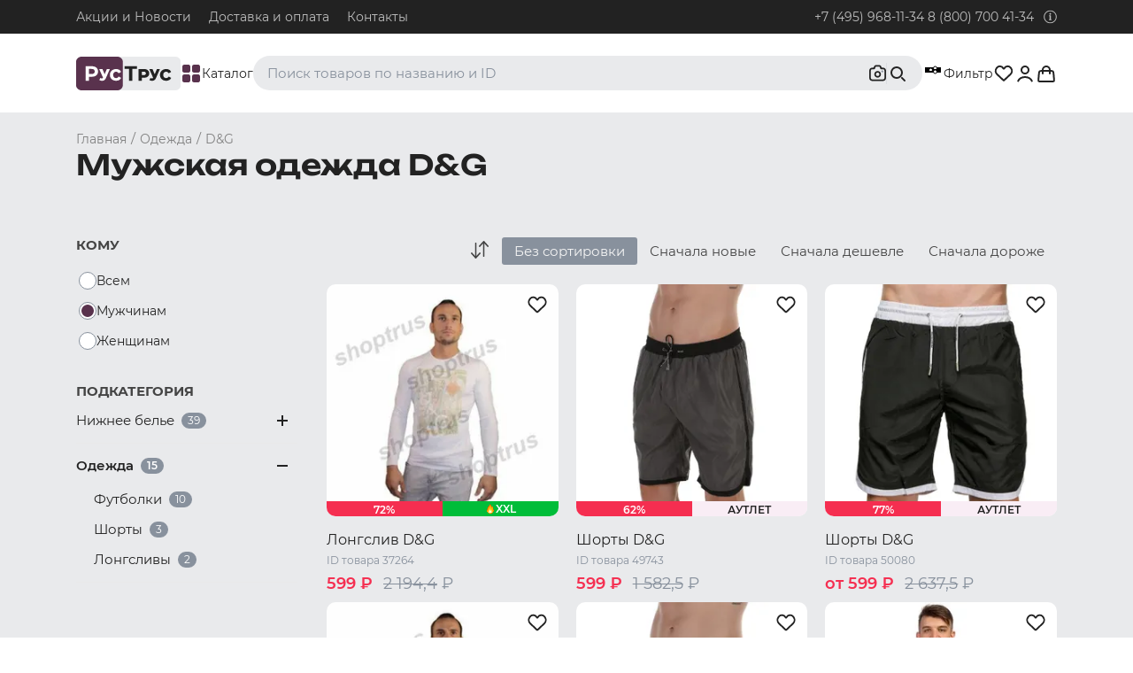

--- FILE ---
content_type: text/html; charset=utf-8
request_url: https://www.rustrus.ru/cb/72-90/odezhda-d-g/men
body_size: 29322
content:
<!DOCTYPE html><html><head><!-- Google tag (gtag.js) -->
<script>
 window.dataLayer = window.dataLayer || [];
 function gtag(){dataLayer.push(arguments);}
 gtag('js', new Date());
 gtag('config', 'G-Z7ETBQ6H6V');
</script>
<meta charset="utf-8" /><meta content="a1dce8e059bd978b" name="mailru-verification" /><meta content="CarPSI5s2rb6qDHF" name="mailru-domain" /><meta content="9a1b3f228fb377d8" name="yandex-verification" /><meta content="67412756c0ccb9bb" name="yandex-verification" /><meta content="69fa0a1f6a9240ea" name="yandex-verification" /><meta content="Pn5-WYHaxDySWq1FGUQ6fEX6zyIoC_XmPYTtayUpQa4" name="google-site-verification" /><meta content="14f5cbd0001487bb46d92633db2149fd" name="wmail-verification" /><meta content="519390DD27399C5285688545BAB68877" name="msvalidate.01" /><meta content="63f96a922d335f774e3194020bb67fe2" name="cmsmagazine" /><meta content="width=device-width, initial-scale=1, user-scalable=no" name="viewport" /><meta content="ru" http-equiv="Content-Language" /><meta content="text/html; charset=utf-8" http-equiv="Content-type" /><meta content="Купить мужскую одежду D&amp;G с доставкой, цены от 599 рублей. Интернет-магазин нижнего белья РусТрус." property="og:title" /><meta content="РусТрус" property="og:site_name" /><meta content="https://www.rustrus.ru" property="og:url" /><meta content="Мужская одежда D&amp;G, Вы можете заказать с доставкой по Москве и России от 2 дней ✔. Низкие цены ✔. Скидки и акции ☎ 8 (800) 700 41 34 в нашем интернет-магазине RusTrus. Большой выбор нижнего белья для мужчин и женщин." property="og:description" /><meta content="website" property="og:type" /><meta content="https://www.rustrus.ru/assets/logo_cyrilic.webp" property="og:image" /><meta name="csrf-param" content="authenticity_token" />
<meta name="csrf-token" content="RnHb5rh_twg2nifkOhlapMTO9BVukk3NQJLv0WHo3YlLIBncZqyx7YiqiXvxVoQKqlY8PzX6thvQrT8QBMmtcw" /><link rel="icon" type="image/svg+xml" href="/rt/rustrus_favicon_cyrillic.svg" /><link rel="icon" type="image/png" href="/rt/favicon-96x96.png" /><link rel="shortcut icon" type="image/x-icon" href="/rt/favicon.ico" /><link rel="apple-touch-icon" type="image/x-icon" href="/rt/apple-touch-icon.png" sizes="180x180" /><meta content="RusTrus" name="apple-mobile-web-app-title" /><link href="/rt/site.webmanifest" rel="manifest" /><title>Купить мужскую одежду D&amp;G с доставкой, цены от 599 рублей. Интернет-магазин нижнего белья РусТрус.</title><link as="font" crossorigin="anonymous" href="/webpack/Montserrat-Bold.woff" rel="preload" type="font/woff" /><link as="font" crossorigin="anonymous" href="/webpack/Montserrat-ExtraBold.woff" rel="preload" type="font/woff" /><link as="font" crossorigin="anonymous" href="/webpack/Montserrat-Light.woff" rel="preload" type="font/woff" /><link as="font" crossorigin="anonymous" href="/webpack/Montserrat-Medium.woff" rel="preload" type="font/woff" /><link as="font" crossorigin="anonymous" href="/webpack/Montserrat-Regular.woff" rel="preload" type="font/woff" /><link as="font" crossorigin="anonymous" href="/webpack/Montserrat-SemiBold.woff" rel="preload" type="font/woff" /><link as="font" crossorigin="anonymous" href="/webpack/RobotoSlab-Bold.woff" rel="preload" type="font/woff" /><link as="font" crossorigin="anonymous" href="/webpack/RobotoSlab-Light.woff" rel="preload" type="font/woff" /><link as="font" crossorigin="anonymous" href="/webpack/RobotoSlab-Thin.woff" rel="preload" type="font/woff" /><link as="font" crossorigin="anonymous" href="/webpack/RobotoSlab-Regular.woff" rel="preload" type="font/woff" /><meta content="Мужская одежда D&amp;G" name="keywords" /><meta content="Мужская одежда D&amp;G, Вы можете заказать с доставкой по Москве и России от 2 дней ✔. Низкие цены ✔. Скидки и акции ☎ 8 (800) 700 41 34 в нашем интернет-магазине RusTrus. Большой выбор нижнего белья для мужчин и женщин." name="description" /><link rel="stylesheet" href="/webpack/rustrus.961e1dcaba49d089c82a.css" /><link href="https://www.rustrus.ru/cb/72-90/odezhda-d-g/men" rel="canonical" /><script charset="utf-8" defer="" src="//yastatic.net/es5-shims/0.0.2/es5-shims.min.js" type="text/javascript"></script><script charset="utf-8" defer="" src="//yastatic.net/share2/share.js" type="text/javascript"></script><!-- Google Tag Manager -->
<script defer>
(function(w, d, s, l, i) {
    w[l] = w[l] || [];
    w[l].push({
        'gtm.start':
            new Date().getTime(),
        event: 'gtm.js'
    });

})(window, document, 'script', 'dataLayer', 'GTM-TR55W5W');
</script>
<!-- End Google Tag Manager -->
<!-- <script type="text/javascript"> --><!--[CDATA[
/* var google_conversion_id = 936494952;
/* var google_custom_params = window.google_tag_params;
/* var google_remarketing_only = true;
/* ]]--><!-- </script><script async defer type="text/javascript" src="//www.googleadservices.com/pagead/conversion.js"> --><!-- </script><noscript> --><!-- <div style="display:inline;"> --><!-- <img loading="lazy" height="1" width="1" style="border-style:none;" alt="" src="//googleads.g.doubleclick.net/pagead/viewthroughconversion/936494952/?value=0&amp;guid=ON&amp;script=0"/> --><!-- </div> --><!-- </noscript> -->
<script src="/webpack/rustrus-961e1dcaba49d089c82a.js" defer="defer"></script><script>window.signedIn = false;</script></head><body>
  <script defer type="text/javascript">(window.Image ? (new Image()) : document.createElement('img')).src = 'https://vk.com/rtrg?p=VK-RTRG-184922-fgfJq';</script>
  <script defer>
    window.vkAsyncInit = function() {
      VK.Retargeting.Init('VK-RTRG-184922-fgfJq');
      var price_list_id = 1133;
      console.log("view_other", {"products":[{"id":37264,"price":"599.0"},{"id":49743,"price":"599.0"},{"id":50080,"price":"1581.4"},{"id":37266,"price":"1536.1"},{"id":49732,"price":"1581.4"},{"id":21883,"price":"842.0"},{"id":21854,"price":"842.0"},{"id":21855,"price":"842.0"},{"id":21856,"price":"842.0"},{"id":21876,"price":"842.0"},{"id":21880,"price":"842.0"},{"id":21881,"price":"842.0"},{"id":21882,"price":"842.0"},{"id":21884,"price":"842.0"},{"id":21887,"price":"842.0"}]})
      VK.Retargeting.ProductEvent(price_list_id, "view_other", {"products":[{"id":37264,"price":"599.0"},{"id":49743,"price":"599.0"},{"id":50080,"price":"1581.4"},{"id":37266,"price":"1536.1"},{"id":49732,"price":"1581.4"},{"id":21883,"price":"842.0"},{"id":21854,"price":"842.0"},{"id":21855,"price":"842.0"},{"id":21856,"price":"842.0"},{"id":21876,"price":"842.0"},{"id":21880,"price":"842.0"},{"id":21881,"price":"842.0"},{"id":21882,"price":"842.0"},{"id":21884,"price":"842.0"},{"id":21887,"price":"842.0"}]})
    };
  </script>

  <div id="vk_api_transport"></div>
  <script defer>
    setTimeout(function() {
      var el = document.createElement("script");
      el.type = "text/javascript";
      el.src = "https://vk.com/js/api/openapi.js?150";
      el.async = true;
      document.getElementById("vk_api_transport").appendChild(el);
    }, 0);
  </script>
<!-- Google Tag Manager (noscript) -->
<noscript><iframe src="https://www.googletagmanager.com/ns.html?id=GTM-TR55W5W" height="0" width="0" style="display:none;visibility:hidden"></iframe></noscript>
<!-- End Google Tag Manager (noscript) -->
<div class="wrapper"><main class="content"><div class="content__header"><header class="header"><div class="header__wrap"><div class="container"><div class="header__container"><ul class="header__sections"><li><a href="/novosti">Акции и Новости</a></li><li><a target="_blank" href="https://infocentr.rustrus.ru/oplata-dostavka">Доставка и оплата</a></li><li><a href="/t/2/kontakti">Контакты</a></li></ul><div class="header__contact"><a href="tel:+74959681134">+7 (495) 968-11-34</a>&nbsp;<a href="tel:88007004134">8 (800) 700 41-34</a><svg xmlns="http://www.w3.org/2000/svg" viewBox="0 0 512 512" class="header__contact-icon"><path d="M256 40c118.621 0 216 96.075 216 216 0 119.291-96.61 216-216 216-119.244 0-216-96.562-216-216 0-119.203 96.602-216 216-216m0-32C119.043 8 8 119.083 8 256c0 136.997 111.043 248 248 248s248-111.003 248-248C504 119.083 392.957 8 256 8zm-36 344h12V232h-12c-6.627 0-12-5.373-12-12v-8c0-6.627 5.373-12 12-12h48c6.627 0 12 5.373 12 12v140h12c6.627 0 12 5.373 12 12v8c0 6.627-5.373 12-12 12h-72c-6.627 0-12-5.373-12-12v-8c0-6.627 5.373-12 12-12zm36-240c-17.673 0-32 14.327-32 32s14.327 32 32 32 32-14.327 32-32-14.327-32-32-32z"></path></svg><div class="header__contacts"><div class="contacts"><div class="contacts__item"><div class="contacts__title"><a href="tel:+74959681134">+7 (495) 968-11-34</a></div><div class="contacts__subtitle">Для абонентов из Москвы и Московской области.</div></div><div class="contacts__item"><div class="contacts__title"><a href="tel:88007004134">8 (800) 700 41-34</a></div><div class="contacts__subtitle">Для абонентов из РФ, кроме Москвы и Московской области.</div></div><div class="contacts__item"><div class="contacts__title"><a href="mailto:order@rustrus.ru">order@rustrus.ru</a></div><div class="contacts__subtitle">По любым интересующим вопросам</div></div></div></div></div></div></div></div></header><nav class="navigation"><div class="container"><div class="navigation__container"><a class="navigation__logo" href="/"><img src="/assets/logo_cyrillic-300bbe95b1fe18dcf3451eba9c41b4e633bdb6b09ee220d9b05bb1d12c73d99a.svg" /></a><div class="navigation__catalog" data-nav="catalog"><div class="navigation__catalog-icon"><span></span><span></span><span></span><span></span></div><span>Каталог</span></div><div class="navigation__wrap"><div class="navigation__search" data-categories="[{&quot;id&quot;:20,&quot;title&quot;:&quot;Плавки&quot;,&quot;text&quot;:&quot;Нижнее белье / Плавки&quot;,&quot;category_path&quot;:&quot;/c/20/plavki&quot;},{&quot;id&quot;:49,&quot;title&quot;:&quot;Топ-бра&quot;,&quot;text&quot;:&quot;Нижнее белье / Топ-бра&quot;,&quot;category_path&quot;:&quot;/c/49/top&quot;},{&quot;id&quot;:80,&quot;title&quot;:&quot;Боксеры и хипсы&quot;,&quot;text&quot;:&quot;Нижнее белье / Трусы / Боксеры и хипсы&quot;,&quot;category_path&quot;:&quot;/c/80/boksery-i-hipsy&quot;},{&quot;id&quot;:6,&quot;title&quot;:&quot;Джоки&quot;,&quot;text&quot;:&quot;Нижнее белье / Трусы / Джоки&quot;,&quot;category_path&quot;:&quot;/c/6/dzhoki&quot;},{&quot;id&quot;:8,&quot;title&quot;:&quot;Майки&quot;,&quot;text&quot;:&quot;Одежда / Майки&quot;,&quot;category_path&quot;:&quot;/c/8/mayki&quot;}]"><div id="search-desktop"></div></div><div class="navigation__filter navigation__catalog"><div class="navigation__filter-wrapper"><div class="navigation__filter-icon"><span></span><span></span><span></span></div><div class="navigation__filter-count"></div></div>Фильтр</div></div><div class="navigation__actions"><div class="navigation__user-states"><div class="navigation__user-favorite"><div class="js-favorite-counter"></div></div><div class="navigation__user-auth"><div class="signin-dropdown"><a class="signin-dropdown__button js-auth" data-auth="signin" href="/users/sign_in"><svg xmlns="http://www.w3.org/2000/svg" width="24" height="24" viewBox="0 0 24 24" fill="none">
<path d="M19.7274 20.4471C19.2716 19.1713 18.2672 18.0439 16.8701 17.2399C15.4729 16.4358 13.7611 16 12 16C10.2389 16 8.52706 16.4358 7.12991 17.2399C5.73276 18.0439 4.72839 19.1713 4.27259 20.4471" stroke="#222222" stroke-width="2" stroke-linecap="round"></path>
<circle cx="12" cy="8" r="4" stroke="#222222" stroke-width="2" stroke-linecap="round"></circle>
</svg></a><div class="signin-dropdown__content-holder"><div class="signin-dropdown__content"><div class="signin-dropdown__title">Войдите или зарегистрируйтесь, для полного доступа к сайту</div><div class="signin-dropdown__action"><div class="signin-dropdown__action-item"><a class="signin-dropdown__login button button--default button--arrow js-auth" data-auth="signin" href="/users/sign_in"><span>Войти</span></a></div><div class="signin-dropdown__action-item"><a class="signin-dropdown__register js-auth" data-auth="signup" href="/users/sign_up.user">Зарегистрироваться</a></div></div></div></div></div></div></div><div class="js-favorite-list"></div><div class="navigation__cart"><div id="cart"></div></div></div></div></div><div class="filters"><div class="container filters__container"><div class="catalog-filters"><form class="catalog-filters__form" action="/cb/72-90/odezhda-d-g/men" accept-charset="UTF-8" method="get"><input type="hidden" name="q" id="q" autocomplete="off" /><input type="hidden" name="id" id="id" autocomplete="off" /><input type="hidden" name="gender" id="gender" value="men" autocomplete="off" /><input type="hidden" name="order" id="order" autocomplete="off" /><input type="hidden" name="sort" id="sort" autocomplete="off" /><div class="catalog-filter__wrapper"><div class="catalog-filter"><select name="sizes[]" placeholder="Размеры" class="catalog-filter--size" title="Размеры" data-placeholder="Размеры" multiple="multiple"><option value="" label=" "></option><option value="1">S</option>
<option value="2">M</option>
<option value="3">L</option>
<option value="4">XL</option>
<option value="5">XXL</option>
<option value="36">48 (XL)</option>
<option value="9">46 (L)</option>
<option value="11">50 (XXL)</option>
<option value="12">52</option></select></div><div class="catalog-filter__options"></div></div><div class="catalog-filter__wrapper"><div class="catalog-filter"><select name="colors[]" placeholder="Цвета" class="catalog-filter--color" data-placeholder="Цвета" multiple="multiple"><option value="" label=" "></option><option value="18">Черный</option>
<option value="66">Темно-серый</option>
<option value="17">Серый</option>
<option value="1">Белый</option>
<option value="23">Голубой</option></select></div><div class="catalog-filter__options"></div></div><div class="catalog-filter__wrapper"><div class="catalog-filter"><select name="product_parameters[]" placeholder="Дополнительно" class="catalog-filter--more" data-placeholder="Дополнительно" multiple="multiple"><option value="" label=" "></option><option value="1">Гламурные</option>
<option value="2">Модные</option>
<option value="6">Хлопковые</option>
<option value="7">Качественные</option>
<option value="11">Свободные</option>
<option value="12">Прикольные</option>
<option value="13">С принтом</option>
<option value="14">С рисунком</option>
<option value="17">Спортивные</option>
<option value="25">Эксклюзивные</option>
<option value="34">Стильные</option>
<option value="35">Красивые</option>
<option value="36">Правильные</option>
<option value="49">Удобные</option>
<option value="50">Комфортные</option>
<option value="52">Повседневные</option>
<option value="82">Облегающая</option></select></div><div class="catalog-filter__options"></div></div><div class="catalog-filter__wrapper-action"><div class="filters__actions"><button class="filters__submit" type="submit">Применить</button><a class="filters__reset" href="/cb/72-90/odezhda-d-g/men">Cбросить все</a></div></div></form></div><div class="filters__wrap"><div class="filters__items"></div></div></div></div><div class="navigation__popup container"><div class="navigation__container"><ul class="navigation__menu js-main-menu"><li class="navigation__item"><a class="navigation__menu" href="/c/71/nizhnee-belie">Нижнее белье</a><div class="navigation__list"><div class="menu-list"><div class="menu-list__global-category"><ul class="menu-list__global-category-wrapper"><li class="menu-list__global-category-item is-active"><a href="#male-brands">Мужчинам</a></li><li class="menu-list__global-category-item"><a href="#female-brands">Женщинам</a></li><li class="menu-list__global-category-item"><a href="#all-brands">Все бренды</a></li></ul></div><div class="menu-list__content"><div class="menu-list__item-wrapper " id="female-brands"><div class="menu-list__item menu-list__item--grey"><div class="menu-list__item--scroll"><ul class="clothes-category"><li class="clothes-category__item-wrapper"><div class="clothes-category__item clothes-category__item--arrow"><a class="clothes-category__item-link" href="#70_women">Трусы</a></div></li><li class="clothes-category__item-wrapper"><a href="/c/20/plavki/women">Плавки</a></li><li class="clothes-category__item-wrapper"><a href="/c/49/top/women">Топ-бра</a></li><li class="clothes-category__item-wrapper"><a href="/c/31/byustgalter/women">Бюстгальтеры</a></li><li class="clothes-category__item-wrapper"><a href="/c/28/bodi/women">Боди</a></li><li class="clothes-category__item-wrapper"><div class="clothes-category__item clothes-category__item--arrow"><a class="clothes-category__item-link" href="#11_women">Термобелье</a></div></li><li class="clothes-category__item-wrapper"><a href="/c/34/korset/women">Корсеты</a></li><li class="clothes-category__item-wrapper"><div class="clothes-category__item clothes-category__item--arrow"><a class="clothes-category__item-link" href="#51_women">Утягивающее белье</a></div></li><li class="clothes-category__item-wrapper"><a href="/c/50/zhenskoe-belie-dlya-beremennyh/women">Белье для беременных</a></li><li class="clothes-category__item-wrapper"><a href="/c/32/komplekt/women">Комплекты белья</a></li></ul></div></div><div class="menu-list__item"><div class="menu-list__subcategory-wrapper" id="70_women"><ul class="clothes-subcategory"><li class="clothes-subcategory__item clothes-subcategory__item--link"><a href="/c/70/trusy/women">Все товары из этой категории</a></li><li class="clothes-subcategory__item"><a class="clothes-subcategory__link" href="/c/41/set-nabor-nignego-belya/women">Сеты и наборы трусов</a></li><li class="clothes-subcategory__item"><div class="clothes-subcategory__item-arrow"><a class="clothes-subcategory__link" href="#81_women">Брифы и слипы</a></div></li><li class="clothes-subcategory__item"><a class="clothes-subcategory__link" href="/c/97/kyuloty/women">Кюлоты</a></li><li class="clothes-subcategory__item"><a class="clothes-subcategory__link" href="/c/18/tanga/women">Танга</a></li><li class="clothes-subcategory__item"><div class="clothes-subcategory__item-arrow"><a class="clothes-subcategory__link" href="#80_women">Боксеры и хипсы</a></div></li><li class="clothes-subcategory__item"><a class="clothes-subcategory__link" href="/c/96/trusy-shorty/women">Трусы-шорты</a></li><li class="clothes-subcategory__item"><a class="clothes-subcategory__link" href="/c/99/braziliana/women">Бразилиана</a></li><li class="clothes-subcategory__item"><div class="clothes-subcategory__item-arrow"><a class="clothes-subcategory__link" href="#82_women">Стринги и тонги</a></div></li><li class="clothes-subcategory__item"><a class="clothes-subcategory__link" href="/c/6/dzhoki/women">Джоки</a></li></ul></div><div class="menu-list__subcategory-wrapper" id="11_women"><ul class="clothes-subcategory"><li class="clothes-subcategory__item clothes-subcategory__item--link"><a href="/c/11/termobelie/women">Все товары из этой категории</a></li><li class="clothes-subcategory__item"><a class="clothes-subcategory__link" href="/c/75/termobelie-verh/women">Термобелье верх</a></li><li class="clothes-subcategory__item"><a class="clothes-subcategory__link" href="/c/76/termobelie-niz/women">Термобелье низ</a></li></ul></div><div class="menu-list__subcategory-wrapper" id="51_women"><ul class="clothes-subcategory"><li class="clothes-subcategory__item clothes-subcategory__item--link"><a href="/c/51/utyagivayushchee-belie/women">Все товары из этой категории</a></li><li class="clothes-subcategory__item"><a class="clothes-subcategory__link" href="/c/89/utyagivayuschie-mayki/women">Утягивающие майки</a></li><li class="clothes-subcategory__item"><a class="clothes-subcategory__link" href="/c/90/utyagivayuschie-poyasa/women">Утягивающие пояса</a></li><li class="clothes-subcategory__item"><a class="clothes-subcategory__link" href="/c/91/utyagivayuschie-trusy/women">Утягивающие трусы</a></li></ul></div><div class="empty-subcategory"><div class="empty-subcategory__circle"><img src="/assets/category-icon-b84d0af4e4caff54e9ec554acee5a6cdac471a2d1221b4eaa88a709f1104a258.svg" /></div><h3 class="empty-subcategory__title">Здесь будет показан список подкатегорий</h3><p class="empty-subcategory__description">Нажмите на категорию слева, чтобы посмотреть список подкатегорий к ней</p></div></div><div class="menu-list__item"><div class="menu-list__item--border"><div class="menu-list__hits"></div><div class="menu-list__subcategory-wrapper" id="81_women"><ul class="clothes-subcategory"><li class="clothes-subcategory__item clothes-subcategory__item--link"><a href="/c/81/brify-i-slipy/women">Все товары из этой категории</a></li><li class="clothes-subcategory__item"><a class="clothes-subcategory__link" href="/c/22/brify/women">Брифы</a></li><li class="clothes-subcategory__item"><a class="clothes-subcategory__link" href="/c/4/slipy/women">Слипы</a></li></ul></div><div class="menu-list__subcategory-wrapper" id="80_women"><ul class="clothes-subcategory"><li class="clothes-subcategory__item clothes-subcategory__item--link"><a href="/c/80/boksery-i-hipsy/women">Все товары из этой категории</a></li><li class="clothes-subcategory__item"><a class="clothes-subcategory__link" href="/c/5/hipsy/women">Хипсы</a></li></ul></div><div class="menu-list__subcategory-wrapper" id="82_women"><ul class="clothes-subcategory"><li class="clothes-subcategory__item clothes-subcategory__item--link"><a href="/c/82/stringi-i-tongi/women">Все товары из этой категории</a></li><li class="clothes-subcategory__item"><a class="clothes-subcategory__link" href="/c/2/stringi/women">Стринги</a></li><li class="clothes-subcategory__item"><a class="clothes-subcategory__link" href="/c/3/tongi/women">Тонги</a></li></ul></div></div></div><div class="menu-list__item"><div class="menu-list__brands"><div class="menu-list__item--scroll"><div class="menu-list__title">Бренды</div><ul class="menu-list__subtitles"><li class="menu-list__brands-item"><a href="/cb/71-74/nizhnee-belie-calvin-klein-women/women">Calvin Klein WOMEN</a></li><li class="menu-list__brands-item"><a href="/cb/71-103/nizhnee-belie-doreanse/women">Doreanse</a></li><li class="menu-list__brands-item"><a href="/cb/71-83/nizhnee-belie-emporio-armani/women">Emporio Armani</a></li><li class="menu-list__brands-item"><a href="/cb/71-324/nizhnee-belie-lablinque/women">LaBlinque</a></li><li class="menu-list__brands-item"><a href="/cb/71-382/nizhnee-belie-luna-splendida/women">LUNA SPLENDIDA</a></li><li class="menu-list__brands-item"><a href="/cb/71-78/nizhnee-belie-multibrand/women">MULTIBRAND</a></li><li class="menu-list__brands-item"><a href="/cb/71-258/nizhnee-belie-opium/women">Opium</a></li><li class="menu-list__brands-item"><a href="/cb/71-372/nizhnee-belie-oroblu/women">OROBLU</a></li><li class="menu-list__brands-item"><a href="/cb/71-175/nizhnee-belie-romeo-rossi/women">Romeo Rossi</a></li><li class="menu-list__brands-item"><a href="/cb/71-309/nizhnee-belie-sergio-dallini/women">Sergio Dallini</a></li><li class="menu-list__brands-item"><a href="/cb/71-263/nizhnee-belie-tommy-hilfiger-women/women">Tommy Hilfiger WOMEN</a></li></ul><div class="mfp-hide mfp-list brands-list" id="nizhnee-belie-women"><svg xmlns="http://www.w3.org/2000/svg" xmlns:xlink="http://www.w3.org/1999/xlink" width="26" height="26" viewBox="0 0 26 26" class="brands-list__close"><defs><path id="ygsna" d="M1184.39 206.04l24.75-24.75.85.85-24.75 24.75z"></path><path id="ygsnb" d="M1209.14 206.89l-24.75-24.75.85-.85 24.75 24.75z"></path></defs><g><g transform="translate(-1184 -181)"><g><use xlink:href="#ygsna"></use></g><g><use xlink:href="#ygsnb"></use></g></g></g></svg><div class="brands-list__title">Все бренды</div><ul class="brands-list__list"><li><a href="/cb/71-74/nizhnee-belie-calvin-klein-women/women">Calvin Klein WOMEN</a></li><li><a href="/cb/71-103/nizhnee-belie-doreanse/women">Doreanse</a></li><li><a href="/cb/71-83/nizhnee-belie-emporio-armani/women">Emporio Armani</a></li><li><a href="/cb/71-324/nizhnee-belie-lablinque/women">LaBlinque</a></li><li><a href="/cb/71-382/nizhnee-belie-luna-splendida/women">LUNA SPLENDIDA</a></li><li><a href="/cb/71-78/nizhnee-belie-multibrand/women">MULTIBRAND</a></li><li><a href="/cb/71-258/nizhnee-belie-opium/women">Opium</a></li><li><a href="/cb/71-372/nizhnee-belie-oroblu/women">OROBLU</a></li><li><a href="/cb/71-175/nizhnee-belie-romeo-rossi/women">Romeo Rossi</a></li><li><a href="/cb/71-309/nizhnee-belie-sergio-dallini/women">Sergio Dallini</a></li><li><a href="/cb/71-263/nizhnee-belie-tommy-hilfiger-women/women">Tommy Hilfiger WOMEN</a></li></ul></div></div></div></div></div><div class="menu-list__item-wrapper is-show" id="male-brands"><div class="menu-list__item menu-list__item--grey"><div class="menu-list__item--scroll"><ul class="clothes-category"><li class="clothes-category__item-wrapper"><div class="clothes-category__item clothes-category__item--arrow"><a class="clothes-category__item-link" href="#70_men">Трусы</a></div></li><li class="clothes-category__item-wrapper"><a href="/c/20/plavki/men">Плавки</a></li><li class="clothes-category__item-wrapper"><a href="/c/28/bodi/men">Боди</a></li><li class="clothes-category__item-wrapper"><a href="/c/79/leotard/men">Леотарды</a></li><li class="clothes-category__item-wrapper"><a href="/c/78/triko/men">Трико</a></li><li class="clothes-category__item-wrapper"><a href="/c/12/kalsony/men">Кальсоны</a></li><li class="clothes-category__item-wrapper"><div class="clothes-category__item clothes-category__item--arrow"><a class="clothes-category__item-link" href="#11_men">Термобелье</a></div></li><li class="clothes-category__item-wrapper"><a href="/c/109/nabory-plavok/men">Наборы плавок</a></li><li class="clothes-category__item-wrapper"><div class="clothes-category__item clothes-category__item--arrow"><a class="clothes-category__item-link" href="#51_men">Утягивающее белье</a></div></li><li class="clothes-category__item-wrapper"><a href="/c/32/komplekt/men">Комплекты белья</a></li></ul></div></div><div class="menu-list__item"><div class="menu-list__subcategory-wrapper" id="70_men"><ul class="clothes-subcategory"><li class="clothes-subcategory__item clothes-subcategory__item--link"><a href="/c/70/trusy/men">Все товары из этой категории</a></li><li class="clothes-subcategory__item"><a class="clothes-subcategory__link" href="/c/41/set-nabor-nignego-belya/men">Сеты и наборы трусов</a></li><li class="clothes-subcategory__item"><div class="clothes-subcategory__item-arrow"><a class="clothes-subcategory__link" href="#81_men">Брифы и слипы</a></div></li><li class="clothes-subcategory__item"><a class="clothes-subcategory__link" href="/c/18/tanga/men">Танга</a></li><li class="clothes-subcategory__item"><div class="clothes-subcategory__item-arrow"><a class="clothes-subcategory__link" href="#80_men">Боксеры и хипсы</a></div></li><li class="clothes-subcategory__item"><a class="clothes-subcategory__link" href="/c/96/trusy-shorty/men">Трусы-шорты</a></li><li class="clothes-subcategory__item"><a class="clothes-subcategory__link" href="/c/99/braziliana/men">Бразилиана</a></li><li class="clothes-subcategory__item"><div class="clothes-subcategory__item-arrow"><a class="clothes-subcategory__link" href="#82_men">Стринги и тонги</a></div></li><li class="clothes-subcategory__item"><a class="clothes-subcategory__link" href="/c/6/dzhoki/men">Джоки</a></li><li class="clothes-subcategory__item"><a class="clothes-subcategory__link" href="/c/77/mankini/men">Манкини</a></li></ul></div><div class="menu-list__subcategory-wrapper" id="11_men"><ul class="clothes-subcategory"><li class="clothes-subcategory__item clothes-subcategory__item--link"><a href="/c/11/termobelie/men">Все товары из этой категории</a></li><li class="clothes-subcategory__item"><a class="clothes-subcategory__link" href="/c/57/detskoe-termobelie/men">Детское термобелье</a></li><li class="clothes-subcategory__item"><a class="clothes-subcategory__link" href="/c/74/komplekty-termobelya/men">Комплекты термобелья</a></li><li class="clothes-subcategory__item"><a class="clothes-subcategory__link" href="/c/75/termobelie-verh/men">Термобелье верх</a></li><li class="clothes-subcategory__item"><a class="clothes-subcategory__link" href="/c/76/termobelie-niz/men">Термобелье низ</a></li></ul></div><div class="menu-list__subcategory-wrapper" id="51_men"><ul class="clothes-subcategory"><li class="clothes-subcategory__item clothes-subcategory__item--link"><a href="/c/51/utyagivayushchee-belie/men">Все товары из этой категории</a></li><li class="clothes-subcategory__item"><a class="clothes-subcategory__link" href="/c/89/utyagivayuschie-mayki/men">Утягивающие майки</a></li><li class="clothes-subcategory__item"><a class="clothes-subcategory__link" href="/c/90/utyagivayuschie-poyasa/men">Утягивающие пояса</a></li></ul></div><div class="empty-subcategory"><div class="empty-subcategory__circle"><img src="/assets/category-icon-b84d0af4e4caff54e9ec554acee5a6cdac471a2d1221b4eaa88a709f1104a258.svg" /></div><h3 class="empty-subcategory__title">Здесь будет показан список подкатегорий</h3><p class="empty-subcategory__description">Нажмите на категорию слева, чтобы посмотреть список подкатегорий к ней</p></div></div><div class="menu-list__item"><div class="menu-list__item--border"><div class="menu-list__hits"></div><div class="menu-list__subcategory-wrapper" id="81_men"><ul class="clothes-subcategory"><li class="clothes-subcategory__item clothes-subcategory__item--link"><a href="/c/81/brify-i-slipy/men">Все товары из этой категории</a></li><li class="clothes-subcategory__item"><a class="clothes-subcategory__link" href="/c/22/brify/men">Брифы</a></li><li class="clothes-subcategory__item"><a class="clothes-subcategory__link" href="/c/4/slipy/men">Слипы</a></li></ul></div><div class="menu-list__subcategory-wrapper" id="80_men"><ul class="clothes-subcategory"><li class="clothes-subcategory__item clothes-subcategory__item--link"><a href="/c/80/boksery-i-hipsy/men">Все товары из этой категории</a></li><li class="clothes-subcategory__item"><a class="clothes-subcategory__link" href="/c/1/boksery/men">Боксеры</a></li><li class="clothes-subcategory__item"><a class="clothes-subcategory__link" href="/c/5/hipsy/men">Хипсы</a></li></ul></div><div class="menu-list__subcategory-wrapper" id="82_men"><ul class="clothes-subcategory"><li class="clothes-subcategory__item clothes-subcategory__item--link"><a href="/c/82/stringi-i-tongi/men">Все товары из этой категории</a></li><li class="clothes-subcategory__item"><a class="clothes-subcategory__link" href="/c/2/stringi/men">Стринги</a></li><li class="clothes-subcategory__item"><a class="clothes-subcategory__link" href="/c/3/tongi/men">Тонги</a></li></ul></div></div></div><div class="menu-list__item"><div class="menu-list__brands"><div class="menu-list__item--scroll"><div class="menu-list__title">Бренды</div><ul class="menu-list__subtitles"><li class="menu-list__brands-item"><a href="/cb/71-95/nizhnee-belie-2xist/men">2xist</a></li><li class="menu-list__brands-item"><a href="/cb/71-81/nizhnee-belie-4-piz-feat-nugood/men">4+PIZ feat. NUGOOD</a></li><li class="menu-list__brands-item"><a href="/cb/71-180/nizhnee-belie-abercrombie/men">Abercrombie&amp;Fitch</a></li><li class="menu-list__brands-item"><a href="/cb/71-244/nizhnee-belie-addicted/men">Addicted</a></li><li class="menu-list__brands-item"><a href="/cb/71-331/nizhnee-belie-adidas/men">Adidas</a></li><li class="menu-list__brands-item"><a href="/cb/71-374/nizhnee-belie-atlantic/men">ATLANTIC</a></li><li class="menu-list__brands-item"><a href="/cb/71-76/nizhnee-belie-andrew-christian/men">Andrew Christian</a></li><li class="menu-list__brands-item"><a href="/cb/71-122/nizhnee-belie-aqux/men">AQUX</a></li><li class="menu-list__brands-item"><a href="/cb/71-70/nizhnee-belie-asitoo/men">Asitoo</a></li><li class="menu-list__brands-item"><a href="/cb/71-69/nizhnee-belie-aussiebum/men">AussieBum</a></li><li class="menu-list__brands-item"><a href="/cb/71-327/nizhnee-belie-baldessarini/men">Baldessarini</a></li><li class="menu-list__brands-item"><a href="/cb/71-341/nizhnee-belie-balenciaga/men">BALENCIAGA</a></li><li class="menu-list__brands-item"><a href="/cb/71-89/nizhnee-belie-bikkembergs/men">Bikkembergs</a></li><li class="menu-list__brands-item"><a href="/cb/71-358/nizhnee-belie-boefje/men">Boefje</a></li><li class="menu-list__brands-item"><a href="/cb/71-152/nizhnee-belie-bottoms-out/men">Bottoms Out!</a></li><li class="menu-list__brands-item"><a href="/cb/71-377/nizhnee-belie-bs/men">BS</a></li><li class="menu-list__brands-item"><a href="/cb/71-328/nizhnee-belie-bugatti/men">Bugatti</a></li><li class="menu-list__brands-item"><a href="/cb/71-321/nizhnee-belie-burberry/men">Burberry</a></li><li class="menu-list__brands-item"><a href="/cb/71-71/nizhnee-belie-calvin-klein-men/men">Calvin Klein MEN</a></li><li class="menu-list__brands-item"><a href="/cb/71-65/nizhnee-belie-ci-n2/men">C-IN2</a></li><li class="menu-list__brands-item"><a href="/cb/71-117/nizhnee-belie-clever/men">Clever Moda</a></li><li class="menu-list__brands-item"><a href="/cb/71-107/nizhnee-belie-cockon/men">Cockcon</a></li><li class="menu-list__brands-item"><a href="/cb/71-273/nizhnee-belie-cosmos-colors/men">Cosmos Colors</a></li><li class="menu-list__brands-item"><a href="/cb/71-63/nizhnee-belie-croota/men">Croota</a></li><li class="menu-list__brands-item"><a href="/cb/71-90/nizhnee-belie-d-g/men">D&amp;G</a></li><li class="menu-list__brands-item"><a href="/cb/71-312/nizhnee-belie-darkzone/men">Darkzone</a></li><li class="menu-list__brands-item"><a href="/cb/71-62/nizhnee-belie-diesel/men">Diesel</a></li><li class="menu-list__brands-item"><a href="/cb/71-108/nizhnee-belie-dildex/men">Dildex</a></li><li class="menu-list__brands-item"><a href="/cb/71-348/nizhnee-belie-dondon/men">DonDon</a></li><li class="menu-list__brands-item"><a href="/cb/71-329/nizhnee-belie-don-moris/men">Don Moris</a></li><li class="menu-list__brands-item"><a href="/cb/71-96/nizhnee-belie-doop/men">DOOP</a></li><li class="menu-list__brands-item"><a href="/cb/71-103/nizhnee-belie-doreanse/men">Doreanse</a></li><li class="menu-list__brands-item"><a href="/cb/71-265/nizhnee-belie-E5/men">E5 Underwear</a></li><li class="menu-list__brands-item"><a href="/cb/71-83/nizhnee-belie-emporio-armani/men">Emporio Armani</a></li><li class="menu-list__brands-item"><a href="/cb/71-171/nizhnee-belie-es/men">ES</a></li><li class="menu-list__brands-item"><a href="/cb/71-369/nizhnee-belie-gauvine/men">GAUVINE</a></li><li class="menu-list__brands-item"><a href="/cb/71-381/nizhnee-belie-giacomo-casanova/men">Giacomo Casanova</a></li><li class="menu-list__brands-item"><a href="/cb/71-61/nizhnee-belie-gigo/men">GIGO</a></li><li class="menu-list__brands-item"><a href="/cb/71-100/nizhnee-belie-goldenbay/men">GoldenBay</a></li><li class="menu-list__brands-item"><a href="/cb/71-98/nizhnee-belie-good-men-wear-gmw-body/men">Good Men Wear (GMW Body)</a></li><li class="menu-list__brands-item"><a href="/cb/71-296/nizhnee-belie-grip/men">GRIP</a></li><li class="menu-list__brands-item"><a href="/cb/71-335/nizhnee-belie-gucci/men">Gucci</a></li><li class="menu-list__brands-item"><a href="/cb/71-91/nizhnee-belie-hom/men">HOM</a></li><li class="menu-list__brands-item"><a href="/cb/71-159/nizhnee-belie-hustler/men">HUSTLER</a></li><li class="menu-list__brands-item"><a href="/cb/71-67/nizhnee-belie-intymen/men">Intymen</a></li><li class="menu-list__brands-item"><a href="/cb/71-105/nizhnee-belie-jiku/men">JIKU</a></li><li class="menu-list__brands-item"><a href="/cb/71-123/nizhnee-belie-jjsox/men">JJSOX</a></li><li class="menu-list__brands-item"><a href="/cb/71-376/nizhnee-belie-jockmail/men">JOCKMAIL</a></li><li class="menu-list__brands-item"><a href="/cb/71-357/nizhnee-belie-jor/men">JOR</a></li><li class="menu-list__brands-item"><a href="/cb/71-324/nizhnee-belie-lablinque/men">LaBlinque</a></li><li class="menu-list__brands-item"><a href="/cb/71-164/nizhnee-belie-lacoste/men">Lacoste</a></li><li class="menu-list__brands-item"><a href="/cb/71-301/nizhnee-belie-lanvibum/men">Lanvibum</a></li><li class="menu-list__brands-item"><a href="/cb/71-88/nizhnee-belie-manstore/men">Manstore</a></li><li class="menu-list__brands-item"><a href="/cb/71-101/nizhnee-belie-marcobarrera/men">Marco Barrera</a></li><li class="menu-list__brands-item"><a href="/cb/71-64/nizhnee-belie-movere/men">Movere</a></li><li class="menu-list__brands-item"><a href="/cb/71-375/nizhnee-belie-mr-big/men">MR. BIG</a></li><li class="menu-list__brands-item"><a href="/cb/71-78/nizhnee-belie-multibrand/men">MULTIBRAND</a></li><li class="menu-list__brands-item"><a href="/cb/71-319/nizhnee-belie-n-2/men">N+2</a></li><li class="menu-list__brands-item"><a href="/cb/71-86/nizhnee-belie-n2n/men">N2N</a></li><li class="menu-list__brands-item"><a href="/cb/71-68/nizhnee-belie-olaf-benz/men">Olaf Benz</a></li><li class="menu-list__brands-item"><a href="/cb/71-258/nizhnee-belie-opium/men">Opium</a></li><li class="menu-list__brands-item"><a href="/cb/71-250/nizhnee-belie-papi/men">PAPI</a></li><li class="menu-list__brands-item"><a href="/cb/71-80/nizhnee-belie-paul-smith/men">Paul Smith</a></li><li class="menu-list__brands-item"><a href="/cb/71-184/nizhnee-belie-pelican/men">Pelican</a></li><li class="menu-list__brands-item"><a href="/cb/71-349/nizhnee-belie-pikante/men">Pikante</a></li><li class="menu-list__brands-item"><a href="/cb/71-242/nizhnee-belie-playboy/men">PLAYBOY</a></li><li class="menu-list__brands-item"><a href="/cb/71-373/nizhnee-belie-priority/men">PRIORITY</a></li><li class="menu-list__brands-item"><a href="/cb/71-75/nizhnee-belie-private-structure/men">Private Structure</a></li><li class="menu-list__brands-item"><a href="/cb/71-262/nizhnee-belie-pump/men">PUMP!</a></li><li class="menu-list__brands-item"><a href="/cb/71-102/nizhnee-belie-rebel/men">Rebel</a></li><li class="menu-list__brands-item"><a href="/cb/71-346/nizhnee-belie-rockhard/men">Rockhard</a></li><li class="menu-list__brands-item"><a href="/cb/71-175/nizhnee-belie-romeo-rossi/men">Romeo Rossi</a></li><li class="menu-list__brands-item"><a href="/cb/71-257/nizhnee-belie-salvador-dali/men">Salvador Dali</a></li><li class="menu-list__brands-item"><a href="/cb/71-174/nizhnee-belie-seeinner/men">Seeinner</a></li><li class="menu-list__brands-item"><a href="/cb/71-104/nizhnee-belie-seobean/men">Seobean</a></li><li class="menu-list__brands-item"><a href="/cb/71-347/nizhnee-belie-sesmik/men">Sesmik</a></li><li class="menu-list__brands-item"><a href="/cb/71-309/nizhnee-belie-sergio-dallini/men">Sergio Dallini</a></li><li class="menu-list__brands-item"><a href="/cb/71-111/nizhnee-belie-sexy/men">Sexy</a></li><li class="menu-list__brands-item"><a href="/cb/71-150/nizhnee-belie-shino/men">Shino</a></li><li class="menu-list__brands-item"><a href="/cb/71-316/nizhnee-belie-snelly/men">Snelly</a></li><li class="menu-list__brands-item"><a href="/cb/71-345/nizhnee-belie-stels/men">Stels</a></li><li class="menu-list__brands-item"><a href="/cb/71-73/nizhnee-belie-superbody/men">Superbody</a></li><li class="menu-list__brands-item"><a href="/cb/71-339/nizhnee-belie-supreme/men">Supreme</a></li><li class="menu-list__brands-item"><a href="/cb/71-82/nizhnee-belie-timoteo/men">Timoteo</a></li><li class="menu-list__brands-item"><a href="/cb/71-106/nizhnee-belie-tm-collection/men">TM Collection</a></li><li class="menu-list__brands-item"><a href="/cb/71-343/nizhnee-belie-tommy-dooyao/men">TOMMY DOOYAO</a></li><li class="menu-list__brands-item"><a href="/cb/71-163/nizhnee-belie-tommy-hilfiger/men">Tommy Hilfiger</a></li><li class="menu-list__brands-item"><a href="/cb/71-314/nizhnee-belie-tom-tailor/men">Tom Tailor</a></li><li class="menu-list__brands-item"><a href="/cb/71-66/nizhnee-belie-toot/men">TOOT</a></li><li class="menu-list__brands-item"><a href="/cb/71-371/nizhnee-belie-tropicana/men">TROPICANA</a></li><li class="menu-list__brands-item"><a href="/cb/71-267/nizhnee-belie-tousite/men">TUOSITE</a></li><li class="menu-list__brands-item"><a href="/cb/71-306/nizhnee-belie-uxh/men">UXH</a></li><li class="menu-list__brands-item"><a href="/cb/71-275/nizhnee-belie-van-baam/men">VAN BAAM</a></li><li class="menu-list__brands-item"><a href="/cb/71-336/nizhnee-belie-versace/men">Versace</a></li><li class="menu-list__brands-item"><a href="/cb/71-247/nizhnee-belie-wangjiang/men">WangJiang</a></li><li class="menu-list__brands-item"><a href="/cb/71-113/nizhnee-belie-wildmilk/men">Wild Milk</a></li><li class="menu-list__brands-item"><a href="/cb/71-333/nizhnee-belie-wonderboom/men">Wonderboom</a></li><li class="menu-list__brands-item"><a href="/cb/71-172/nizhnee-belie-wowhomme/men">WowHomme</a></li><li class="menu-list__brands-item"><a href="/cb/71-318/nizhnee-belie-xuba/men">XUBA</a></li><li class="menu-list__brands-item"><a href="/cb/71-97/nizhnee-belie-zpoh/men">ZPOH</a></li><li class="menu-list__brands-item"><a href="/cb/71-378/nizhnee-belie-issimo/men">ISSIMO</a></li><li class="menu-list__brands-item"><a href="/cb/71-379/nizhnee-belie-adannu/men">ADANNU</a></li><li class="menu-list__brands-item"><a href="/cb/71-380/nizhnee-belie-orlvs/men">ORLVS</a></li><li class="menu-list__brands-item"><a href="/cb/71-384/nizhnee-belie-jessborn/men">JESSBORN</a></li></ul><div class="mfp-hide mfp-list brands-list" id="nizhnee-belie-men"><svg xmlns="http://www.w3.org/2000/svg" xmlns:xlink="http://www.w3.org/1999/xlink" width="26" height="26" viewBox="0 0 26 26" class="brands-list__close"><defs><path id="ygsna" d="M1184.39 206.04l24.75-24.75.85.85-24.75 24.75z"></path><path id="ygsnb" d="M1209.14 206.89l-24.75-24.75.85-.85 24.75 24.75z"></path></defs><g><g transform="translate(-1184 -181)"><g><use xlink:href="#ygsna"></use></g><g><use xlink:href="#ygsnb"></use></g></g></g></svg><div class="brands-list__title">Все бренды</div><ul class="brands-list__list"><li><a href="/cb/71-95/nizhnee-belie-2xist/men">2xist</a></li><li><a href="/cb/71-81/nizhnee-belie-4-piz-feat-nugood/men">4+PIZ feat. NUGOOD</a></li><li><a href="/cb/71-180/nizhnee-belie-abercrombie/men">Abercrombie&amp;Fitch</a></li><li><a href="/cb/71-244/nizhnee-belie-addicted/men">Addicted</a></li><li><a href="/cb/71-331/nizhnee-belie-adidas/men">Adidas</a></li><li><a href="/cb/71-374/nizhnee-belie-atlantic/men">ATLANTIC</a></li><li><a href="/cb/71-76/nizhnee-belie-andrew-christian/men">Andrew Christian</a></li><li><a href="/cb/71-122/nizhnee-belie-aqux/men">AQUX</a></li><li><a href="/cb/71-70/nizhnee-belie-asitoo/men">Asitoo</a></li><li><a href="/cb/71-69/nizhnee-belie-aussiebum/men">AussieBum</a></li><li><a href="/cb/71-327/nizhnee-belie-baldessarini/men">Baldessarini</a></li><li><a href="/cb/71-341/nizhnee-belie-balenciaga/men">BALENCIAGA</a></li><li><a href="/cb/71-89/nizhnee-belie-bikkembergs/men">Bikkembergs</a></li><li><a href="/cb/71-358/nizhnee-belie-boefje/men">Boefje</a></li><li><a href="/cb/71-152/nizhnee-belie-bottoms-out/men">Bottoms Out!</a></li><li><a href="/cb/71-377/nizhnee-belie-bs/men">BS</a></li><li><a href="/cb/71-328/nizhnee-belie-bugatti/men">Bugatti</a></li><li><a href="/cb/71-321/nizhnee-belie-burberry/men">Burberry</a></li><li><a href="/cb/71-71/nizhnee-belie-calvin-klein-men/men">Calvin Klein MEN</a></li><li><a href="/cb/71-65/nizhnee-belie-ci-n2/men">C-IN2</a></li><li><a href="/cb/71-117/nizhnee-belie-clever/men">Clever Moda</a></li><li><a href="/cb/71-107/nizhnee-belie-cockon/men">Cockcon</a></li><li><a href="/cb/71-273/nizhnee-belie-cosmos-colors/men">Cosmos Colors</a></li><li><a href="/cb/71-63/nizhnee-belie-croota/men">Croota</a></li><li><a href="/cb/71-90/nizhnee-belie-d-g/men">D&amp;G</a></li><li><a href="/cb/71-312/nizhnee-belie-darkzone/men">Darkzone</a></li><li><a href="/cb/71-62/nizhnee-belie-diesel/men">Diesel</a></li><li><a href="/cb/71-108/nizhnee-belie-dildex/men">Dildex</a></li><li><a href="/cb/71-348/nizhnee-belie-dondon/men">DonDon</a></li><li><a href="/cb/71-329/nizhnee-belie-don-moris/men">Don Moris</a></li><li><a href="/cb/71-96/nizhnee-belie-doop/men">DOOP</a></li><li><a href="/cb/71-103/nizhnee-belie-doreanse/men">Doreanse</a></li><li><a href="/cb/71-265/nizhnee-belie-E5/men">E5 Underwear</a></li><li><a href="/cb/71-83/nizhnee-belie-emporio-armani/men">Emporio Armani</a></li><li><a href="/cb/71-171/nizhnee-belie-es/men">ES</a></li><li><a href="/cb/71-369/nizhnee-belie-gauvine/men">GAUVINE</a></li><li><a href="/cb/71-381/nizhnee-belie-giacomo-casanova/men">Giacomo Casanova</a></li><li><a href="/cb/71-61/nizhnee-belie-gigo/men">GIGO</a></li><li><a href="/cb/71-100/nizhnee-belie-goldenbay/men">GoldenBay</a></li><li><a href="/cb/71-98/nizhnee-belie-good-men-wear-gmw-body/men">Good Men Wear (GMW Body)</a></li><li><a href="/cb/71-296/nizhnee-belie-grip/men">GRIP</a></li><li><a href="/cb/71-335/nizhnee-belie-gucci/men">Gucci</a></li><li><a href="/cb/71-91/nizhnee-belie-hom/men">HOM</a></li><li><a href="/cb/71-159/nizhnee-belie-hustler/men">HUSTLER</a></li><li><a href="/cb/71-67/nizhnee-belie-intymen/men">Intymen</a></li><li><a href="/cb/71-105/nizhnee-belie-jiku/men">JIKU</a></li><li><a href="/cb/71-123/nizhnee-belie-jjsox/men">JJSOX</a></li><li><a href="/cb/71-376/nizhnee-belie-jockmail/men">JOCKMAIL</a></li><li><a href="/cb/71-357/nizhnee-belie-jor/men">JOR</a></li><li><a href="/cb/71-324/nizhnee-belie-lablinque/men">LaBlinque</a></li><li><a href="/cb/71-164/nizhnee-belie-lacoste/men">Lacoste</a></li><li><a href="/cb/71-301/nizhnee-belie-lanvibum/men">Lanvibum</a></li><li><a href="/cb/71-88/nizhnee-belie-manstore/men">Manstore</a></li><li><a href="/cb/71-101/nizhnee-belie-marcobarrera/men">Marco Barrera</a></li><li><a href="/cb/71-64/nizhnee-belie-movere/men">Movere</a></li><li><a href="/cb/71-375/nizhnee-belie-mr-big/men">MR. BIG</a></li><li><a href="/cb/71-78/nizhnee-belie-multibrand/men">MULTIBRAND</a></li><li><a href="/cb/71-319/nizhnee-belie-n-2/men">N+2</a></li><li><a href="/cb/71-86/nizhnee-belie-n2n/men">N2N</a></li><li><a href="/cb/71-68/nizhnee-belie-olaf-benz/men">Olaf Benz</a></li><li><a href="/cb/71-258/nizhnee-belie-opium/men">Opium</a></li><li><a href="/cb/71-250/nizhnee-belie-papi/men">PAPI</a></li><li><a href="/cb/71-80/nizhnee-belie-paul-smith/men">Paul Smith</a></li><li><a href="/cb/71-184/nizhnee-belie-pelican/men">Pelican</a></li><li><a href="/cb/71-349/nizhnee-belie-pikante/men">Pikante</a></li><li><a href="/cb/71-242/nizhnee-belie-playboy/men">PLAYBOY</a></li><li><a href="/cb/71-373/nizhnee-belie-priority/men">PRIORITY</a></li><li><a href="/cb/71-75/nizhnee-belie-private-structure/men">Private Structure</a></li><li><a href="/cb/71-262/nizhnee-belie-pump/men">PUMP!</a></li><li><a href="/cb/71-102/nizhnee-belie-rebel/men">Rebel</a></li><li><a href="/cb/71-346/nizhnee-belie-rockhard/men">Rockhard</a></li><li><a href="/cb/71-175/nizhnee-belie-romeo-rossi/men">Romeo Rossi</a></li><li><a href="/cb/71-257/nizhnee-belie-salvador-dali/men">Salvador Dali</a></li><li><a href="/cb/71-174/nizhnee-belie-seeinner/men">Seeinner</a></li><li><a href="/cb/71-104/nizhnee-belie-seobean/men">Seobean</a></li><li><a href="/cb/71-347/nizhnee-belie-sesmik/men">Sesmik</a></li><li><a href="/cb/71-309/nizhnee-belie-sergio-dallini/men">Sergio Dallini</a></li><li><a href="/cb/71-111/nizhnee-belie-sexy/men">Sexy</a></li><li><a href="/cb/71-150/nizhnee-belie-shino/men">Shino</a></li><li><a href="/cb/71-316/nizhnee-belie-snelly/men">Snelly</a></li><li><a href="/cb/71-345/nizhnee-belie-stels/men">Stels</a></li><li><a href="/cb/71-73/nizhnee-belie-superbody/men">Superbody</a></li><li><a href="/cb/71-339/nizhnee-belie-supreme/men">Supreme</a></li><li><a href="/cb/71-82/nizhnee-belie-timoteo/men">Timoteo</a></li><li><a href="/cb/71-106/nizhnee-belie-tm-collection/men">TM Collection</a></li><li><a href="/cb/71-343/nizhnee-belie-tommy-dooyao/men">TOMMY DOOYAO</a></li><li><a href="/cb/71-163/nizhnee-belie-tommy-hilfiger/men">Tommy Hilfiger</a></li><li><a href="/cb/71-314/nizhnee-belie-tom-tailor/men">Tom Tailor</a></li><li><a href="/cb/71-66/nizhnee-belie-toot/men">TOOT</a></li><li><a href="/cb/71-371/nizhnee-belie-tropicana/men">TROPICANA</a></li><li><a href="/cb/71-267/nizhnee-belie-tousite/men">TUOSITE</a></li><li><a href="/cb/71-306/nizhnee-belie-uxh/men">UXH</a></li><li><a href="/cb/71-275/nizhnee-belie-van-baam/men">VAN BAAM</a></li><li><a href="/cb/71-336/nizhnee-belie-versace/men">Versace</a></li><li><a href="/cb/71-247/nizhnee-belie-wangjiang/men">WangJiang</a></li><li><a href="/cb/71-113/nizhnee-belie-wildmilk/men">Wild Milk</a></li><li><a href="/cb/71-333/nizhnee-belie-wonderboom/men">Wonderboom</a></li><li><a href="/cb/71-172/nizhnee-belie-wowhomme/men">WowHomme</a></li><li><a href="/cb/71-318/nizhnee-belie-xuba/men">XUBA</a></li><li><a href="/cb/71-97/nizhnee-belie-zpoh/men">ZPOH</a></li><li><a href="/cb/71-378/nizhnee-belie-issimo/men">ISSIMO</a></li><li><a href="/cb/71-379/nizhnee-belie-adannu/men">ADANNU</a></li><li><a href="/cb/71-380/nizhnee-belie-orlvs/men">ORLVS</a></li><li><a href="/cb/71-384/nizhnee-belie-jessborn/men">JESSBORN</a></li></ul></div></div></div></div></div><div class="menu-list__item-wrapper" id="all-brands"><div class="menu-list__all-brands"><div class="menu-list__item--scroll"><ul class="menu-list__subtitles menu-list__subtitles--brands"><li class="menu-list__brands-item menu-list__brands-item--all-brands"><a href="/cb/71-95/nizhnee-belie-2xist">2xist</a></li><li class="menu-list__brands-item menu-list__brands-item--all-brands"><a href="/cb/71-81/nizhnee-belie-4-piz-feat-nugood">4+PIZ feat. NUGOOD</a></li><li class="menu-list__brands-item menu-list__brands-item--all-brands"><a href="/cb/71-180/nizhnee-belie-abercrombie">Abercrombie&amp;Fitch</a></li><li class="menu-list__brands-item menu-list__brands-item--all-brands"><a href="/cb/71-244/nizhnee-belie-addicted">Addicted</a></li><li class="menu-list__brands-item menu-list__brands-item--all-brands"><a href="/cb/71-331/nizhnee-belie-adidas">Adidas</a></li><li class="menu-list__brands-item menu-list__brands-item--all-brands"><a href="/cb/71-374/nizhnee-belie-atlantic">ATLANTIC</a></li><li class="menu-list__brands-item menu-list__brands-item--all-brands"><a href="/cb/71-76/nizhnee-belie-andrew-christian">Andrew Christian</a></li><li class="menu-list__brands-item menu-list__brands-item--all-brands"><a href="/cb/71-122/nizhnee-belie-aqux">AQUX</a></li><li class="menu-list__brands-item menu-list__brands-item--all-brands"><a href="/cb/71-70/nizhnee-belie-asitoo">Asitoo</a></li><li class="menu-list__brands-item menu-list__brands-item--all-brands"><a href="/cb/71-69/nizhnee-belie-aussiebum">AussieBum</a></li><li class="menu-list__brands-item menu-list__brands-item--all-brands"><a href="/cb/71-327/nizhnee-belie-baldessarini">Baldessarini</a></li><li class="menu-list__brands-item menu-list__brands-item--all-brands"><a href="/cb/71-341/nizhnee-belie-balenciaga">BALENCIAGA</a></li><li class="menu-list__brands-item menu-list__brands-item--all-brands"><a href="/cb/71-89/nizhnee-belie-bikkembergs">Bikkembergs</a></li><li class="menu-list__brands-item menu-list__brands-item--all-brands"><a href="/cb/71-358/nizhnee-belie-boefje">Boefje</a></li><li class="menu-list__brands-item menu-list__brands-item--all-brands"><a href="/cb/71-152/nizhnee-belie-bottoms-out">Bottoms Out!</a></li><li class="menu-list__brands-item menu-list__brands-item--all-brands"><a href="/cb/71-377/nizhnee-belie-bs">BS</a></li><li class="menu-list__brands-item menu-list__brands-item--all-brands"><a href="/cb/71-328/nizhnee-belie-bugatti">Bugatti</a></li><li class="menu-list__brands-item menu-list__brands-item--all-brands"><a href="/cb/71-321/nizhnee-belie-burberry">Burberry</a></li><li class="menu-list__brands-item menu-list__brands-item--all-brands"><a href="/cb/71-71/nizhnee-belie-calvin-klein-men">Calvin Klein MEN</a></li><li class="menu-list__brands-item menu-list__brands-item--all-brands"><a href="/cb/71-74/nizhnee-belie-calvin-klein-women">Calvin Klein WOMEN</a></li><li class="menu-list__brands-item menu-list__brands-item--all-brands"><a href="/cb/71-65/nizhnee-belie-ci-n2">C-IN2</a></li><li class="menu-list__brands-item menu-list__brands-item--all-brands"><a href="/cb/71-117/nizhnee-belie-clever">Clever Moda</a></li><li class="menu-list__brands-item menu-list__brands-item--all-brands"><a href="/cb/71-107/nizhnee-belie-cockon">Cockcon</a></li><li class="menu-list__brands-item menu-list__brands-item--all-brands"><a href="/cb/71-273/nizhnee-belie-cosmos-colors">Cosmos Colors</a></li><li class="menu-list__brands-item menu-list__brands-item--all-brands"><a href="/cb/71-63/nizhnee-belie-croota">Croota</a></li><li class="menu-list__brands-item menu-list__brands-item--all-brands"><a href="/cb/71-90/nizhnee-belie-d-g">D&amp;G</a></li><li class="menu-list__brands-item menu-list__brands-item--all-brands"><a href="/cb/71-312/nizhnee-belie-darkzone">Darkzone</a></li><li class="menu-list__brands-item menu-list__brands-item--all-brands"><a href="/cb/71-62/nizhnee-belie-diesel">Diesel</a></li><li class="menu-list__brands-item menu-list__brands-item--all-brands"><a href="/cb/71-108/nizhnee-belie-dildex">Dildex</a></li><li class="menu-list__brands-item menu-list__brands-item--all-brands"><a href="/cb/71-348/nizhnee-belie-dondon">DonDon</a></li><li class="menu-list__brands-item menu-list__brands-item--all-brands"><a href="/cb/71-329/nizhnee-belie-don-moris">Don Moris</a></li><li class="menu-list__brands-item menu-list__brands-item--all-brands"><a href="/cb/71-96/nizhnee-belie-doop">DOOP</a></li><li class="menu-list__brands-item menu-list__brands-item--all-brands"><a href="/cb/71-103/nizhnee-belie-doreanse">Doreanse</a></li><li class="menu-list__brands-item menu-list__brands-item--all-brands"><a href="/cb/71-265/nizhnee-belie-E5">E5 Underwear</a></li><li class="menu-list__brands-item menu-list__brands-item--all-brands"><a href="/cb/71-83/nizhnee-belie-emporio-armani">Emporio Armani</a></li><li class="menu-list__brands-item menu-list__brands-item--all-brands"><a href="/cb/71-171/nizhnee-belie-es">ES</a></li><li class="menu-list__brands-item menu-list__brands-item--all-brands"><a href="/cb/71-369/nizhnee-belie-gauvine">GAUVINE</a></li><li class="menu-list__brands-item menu-list__brands-item--all-brands"><a href="/cb/71-381/nizhnee-belie-giacomo-casanova">Giacomo Casanova</a></li><li class="menu-list__brands-item menu-list__brands-item--all-brands"><a href="/cb/71-61/nizhnee-belie-gigo">GIGO</a></li><li class="menu-list__brands-item menu-list__brands-item--all-brands"><a href="/cb/71-100/nizhnee-belie-goldenbay">GoldenBay</a></li><li class="menu-list__brands-item menu-list__brands-item--all-brands"><a href="/cb/71-98/nizhnee-belie-good-men-wear-gmw-body">Good Men Wear (GMW Body)</a></li><li class="menu-list__brands-item menu-list__brands-item--all-brands"><a href="/cb/71-296/nizhnee-belie-grip">GRIP</a></li><li class="menu-list__brands-item menu-list__brands-item--all-brands"><a href="/cb/71-335/nizhnee-belie-gucci">Gucci</a></li><li class="menu-list__brands-item menu-list__brands-item--all-brands"><a href="/cb/71-91/nizhnee-belie-hom">HOM</a></li><li class="menu-list__brands-item menu-list__brands-item--all-brands"><a href="/cb/71-159/nizhnee-belie-hustler">HUSTLER</a></li><li class="menu-list__brands-item menu-list__brands-item--all-brands"><a href="/cb/71-67/nizhnee-belie-intymen">Intymen</a></li><li class="menu-list__brands-item menu-list__brands-item--all-brands"><a href="/cb/71-105/nizhnee-belie-jiku">JIKU</a></li><li class="menu-list__brands-item menu-list__brands-item--all-brands"><a href="/cb/71-123/nizhnee-belie-jjsox">JJSOX</a></li><li class="menu-list__brands-item menu-list__brands-item--all-brands"><a href="/cb/71-376/nizhnee-belie-jockmail">JOCKMAIL</a></li><li class="menu-list__brands-item menu-list__brands-item--all-brands"><a href="/cb/71-357/nizhnee-belie-jor">JOR</a></li><li class="menu-list__brands-item menu-list__brands-item--all-brands"><a href="/cb/71-324/nizhnee-belie-lablinque">LaBlinque</a></li><li class="menu-list__brands-item menu-list__brands-item--all-brands"><a href="/cb/71-164/nizhnee-belie-lacoste">Lacoste</a></li><li class="menu-list__brands-item menu-list__brands-item--all-brands"><a href="/cb/71-301/nizhnee-belie-lanvibum">Lanvibum</a></li><li class="menu-list__brands-item menu-list__brands-item--all-brands"><a href="/cb/71-382/nizhnee-belie-luna-splendida">LUNA SPLENDIDA</a></li><li class="menu-list__brands-item menu-list__brands-item--all-brands"><a href="/cb/71-88/nizhnee-belie-manstore">Manstore</a></li><li class="menu-list__brands-item menu-list__brands-item--all-brands"><a href="/cb/71-101/nizhnee-belie-marcobarrera">Marco Barrera</a></li><li class="menu-list__brands-item menu-list__brands-item--all-brands"><a href="/cb/71-64/nizhnee-belie-movere">Movere</a></li><li class="menu-list__brands-item menu-list__brands-item--all-brands"><a href="/cb/71-375/nizhnee-belie-mr-big">MR. BIG</a></li><li class="menu-list__brands-item menu-list__brands-item--all-brands"><a href="/cb/71-78/nizhnee-belie-multibrand">MULTIBRAND</a></li><li class="menu-list__brands-item menu-list__brands-item--all-brands"><a href="/cb/71-319/nizhnee-belie-n-2">N+2</a></li><li class="menu-list__brands-item menu-list__brands-item--all-brands"><a href="/cb/71-86/nizhnee-belie-n2n">N2N</a></li><li class="menu-list__brands-item menu-list__brands-item--all-brands"><a href="/cb/71-68/nizhnee-belie-olaf-benz">Olaf Benz</a></li><li class="menu-list__brands-item menu-list__brands-item--all-brands"><a href="/cb/71-258/nizhnee-belie-opium">Opium</a></li><li class="menu-list__brands-item menu-list__brands-item--all-brands"><a href="/cb/71-372/nizhnee-belie-oroblu">OROBLU</a></li><li class="menu-list__brands-item menu-list__brands-item--all-brands"><a href="/cb/71-250/nizhnee-belie-papi">PAPI</a></li><li class="menu-list__brands-item menu-list__brands-item--all-brands"><a href="/cb/71-80/nizhnee-belie-paul-smith">Paul Smith</a></li><li class="menu-list__brands-item menu-list__brands-item--all-brands"><a href="/cb/71-184/nizhnee-belie-pelican">Pelican</a></li><li class="menu-list__brands-item menu-list__brands-item--all-brands"><a href="/cb/71-349/nizhnee-belie-pikante">Pikante</a></li><li class="menu-list__brands-item menu-list__brands-item--all-brands"><a href="/cb/71-242/nizhnee-belie-playboy">PLAYBOY</a></li><li class="menu-list__brands-item menu-list__brands-item--all-brands"><a href="/cb/71-373/nizhnee-belie-priority">PRIORITY</a></li><li class="menu-list__brands-item menu-list__brands-item--all-brands"><a href="/cb/71-75/nizhnee-belie-private-structure">Private Structure</a></li><li class="menu-list__brands-item menu-list__brands-item--all-brands"><a href="/cb/71-262/nizhnee-belie-pump">PUMP!</a></li><li class="menu-list__brands-item menu-list__brands-item--all-brands"><a href="/cb/71-102/nizhnee-belie-rebel">Rebel</a></li><li class="menu-list__brands-item menu-list__brands-item--all-brands"><a href="/cb/71-346/nizhnee-belie-rockhard">Rockhard</a></li><li class="menu-list__brands-item menu-list__brands-item--all-brands"><a href="/cb/71-175/nizhnee-belie-romeo-rossi">Romeo Rossi</a></li><li class="menu-list__brands-item menu-list__brands-item--all-brands"><a href="/cb/71-257/nizhnee-belie-salvador-dali">Salvador Dali</a></li><li class="menu-list__brands-item menu-list__brands-item--all-brands"><a href="/cb/71-174/nizhnee-belie-seeinner">Seeinner</a></li><li class="menu-list__brands-item menu-list__brands-item--all-brands"><a href="/cb/71-104/nizhnee-belie-seobean">Seobean</a></li><li class="menu-list__brands-item menu-list__brands-item--all-brands"><a href="/cb/71-347/nizhnee-belie-sesmik">Sesmik</a></li><li class="menu-list__brands-item menu-list__brands-item--all-brands"><a href="/cb/71-309/nizhnee-belie-sergio-dallini">Sergio Dallini</a></li><li class="menu-list__brands-item menu-list__brands-item--all-brands"><a href="/cb/71-111/nizhnee-belie-sexy">Sexy</a></li><li class="menu-list__brands-item menu-list__brands-item--all-brands"><a href="/cb/71-150/nizhnee-belie-shino">Shino</a></li><li class="menu-list__brands-item menu-list__brands-item--all-brands"><a href="/cb/71-316/nizhnee-belie-snelly">Snelly</a></li><li class="menu-list__brands-item menu-list__brands-item--all-brands"><a href="/cb/71-345/nizhnee-belie-stels">Stels</a></li><li class="menu-list__brands-item menu-list__brands-item--all-brands"><a href="/cb/71-73/nizhnee-belie-superbody">Superbody</a></li><li class="menu-list__brands-item menu-list__brands-item--all-brands"><a href="/cb/71-339/nizhnee-belie-supreme">Supreme</a></li><li class="menu-list__brands-item menu-list__brands-item--all-brands"><a href="/cb/71-82/nizhnee-belie-timoteo">Timoteo</a></li><li class="menu-list__brands-item menu-list__brands-item--all-brands"><a href="/cb/71-106/nizhnee-belie-tm-collection">TM Collection</a></li><li class="menu-list__brands-item menu-list__brands-item--all-brands"><a href="/cb/71-343/nizhnee-belie-tommy-dooyao">TOMMY DOOYAO</a></li><li class="menu-list__brands-item menu-list__brands-item--all-brands"><a href="/cb/71-163/nizhnee-belie-tommy-hilfiger">Tommy Hilfiger</a></li><li class="menu-list__brands-item menu-list__brands-item--all-brands"><a href="/cb/71-263/nizhnee-belie-tommy-hilfiger-women">Tommy Hilfiger WOMEN</a></li><li class="menu-list__brands-item menu-list__brands-item--all-brands"><a href="/cb/71-314/nizhnee-belie-tom-tailor">Tom Tailor</a></li><li class="menu-list__brands-item menu-list__brands-item--all-brands"><a href="/cb/71-66/nizhnee-belie-toot">TOOT</a></li><li class="menu-list__brands-item menu-list__brands-item--all-brands"><a href="/cb/71-371/nizhnee-belie-tropicana">TROPICANA</a></li><li class="menu-list__brands-item menu-list__brands-item--all-brands"><a href="/cb/71-267/nizhnee-belie-tousite">TUOSITE</a></li><li class="menu-list__brands-item menu-list__brands-item--all-brands"><a href="/cb/71-306/nizhnee-belie-uxh">UXH</a></li><li class="menu-list__brands-item menu-list__brands-item--all-brands"><a href="/cb/71-275/nizhnee-belie-van-baam">VAN BAAM</a></li><li class="menu-list__brands-item menu-list__brands-item--all-brands"><a href="/cb/71-336/nizhnee-belie-versace">Versace</a></li><li class="menu-list__brands-item menu-list__brands-item--all-brands"><a href="/cb/71-247/nizhnee-belie-wangjiang">WangJiang</a></li><li class="menu-list__brands-item menu-list__brands-item--all-brands"><a href="/cb/71-113/nizhnee-belie-wildmilk">Wild Milk</a></li><li class="menu-list__brands-item menu-list__brands-item--all-brands"><a href="/cb/71-333/nizhnee-belie-wonderboom">Wonderboom</a></li><li class="menu-list__brands-item menu-list__brands-item--all-brands"><a href="/cb/71-172/nizhnee-belie-wowhomme">WowHomme</a></li><li class="menu-list__brands-item menu-list__brands-item--all-brands"><a href="/cb/71-318/nizhnee-belie-xuba">XUBA</a></li><li class="menu-list__brands-item menu-list__brands-item--all-brands"><a href="/cb/71-97/nizhnee-belie-zpoh">ZPOH</a></li><li class="menu-list__brands-item menu-list__brands-item--all-brands"><a href="/cb/71-313/nizhnee-belie-podarochnye-sertifkaty">РусТрус</a></li><li class="menu-list__brands-item menu-list__brands-item--all-brands"><a href="/cb/71-378/nizhnee-belie-issimo">ISSIMO</a></li><li class="menu-list__brands-item menu-list__brands-item--all-brands"><a href="/cb/71-379/nizhnee-belie-adannu">ADANNU</a></li><li class="menu-list__brands-item menu-list__brands-item--all-brands"><a href="/cb/71-380/nizhnee-belie-orlvs">ORLVS</a></li><li class="menu-list__brands-item menu-list__brands-item--all-brands"><a href="/cb/71-384/nizhnee-belie-jessborn">JESSBORN</a></li></ul></div></div></div></div></div></div></li><li class="navigation__item"><a class="navigation__menu" href="/c/72/odezhda">Одежда</a><div class="navigation__list"><div class="menu-list"><div class="menu-list__global-category"><ul class="menu-list__global-category-wrapper"><li class="menu-list__global-category-item is-active"><a href="#male-brands">Мужчинам</a></li><li class="menu-list__global-category-item"><a href="#female-brands">Женщинам</a></li><li class="menu-list__global-category-item"><a href="#all-brands">Все бренды</a></li></ul></div><div class="menu-list__content"><div class="menu-list__item-wrapper " id="female-brands"><div class="menu-list__item menu-list__item--grey"><div class="menu-list__item--scroll"><ul class="clothes-category"><li class="clothes-category__item-wrapper"><a href="/c/8/mayki/women">Майки</a></li><li class="clothes-category__item-wrapper"><a href="/c/9/futbolki/women">Футболки</a></li><li class="clothes-category__item-wrapper"><a href="/c/10/shtany/women">Штаны</a></li><li class="clothes-category__item-wrapper"><a href="/c/17/bridzhi/women">Бриджи</a></li><li class="clothes-category__item-wrapper"><a href="/c/26/legginsy/women">Легинсы</a></li><li class="clothes-category__item-wrapper"><div class="clothes-category__item clothes-category__item--arrow"><a class="clothes-category__item-link" href="#30_women">Домашняя одежда</a></div></li><li class="clothes-category__item-wrapper"><a href="/c/54/velosipedki/women">Велосипедки</a></li><li class="clothes-category__item-wrapper"><a href="/c/69/longslivy/women">Лонгсливы</a></li><li class="clothes-category__item-wrapper"><a href="/c/101/%D1%81atsuits/women">Кэтсьюты</a></li></ul></div></div><div class="menu-list__item"><div class="menu-list__subcategory-wrapper" id="30_women"><ul class="clothes-subcategory"><li class="clothes-subcategory__item clothes-subcategory__item--link"><a href="/c/30/domashnee/women">Все товары из этой категории</a></li><li class="clothes-subcategory__item"><a class="clothes-subcategory__link" href="/c/44/pizhamy-sorochki/women">Пижамы</a></li><li class="clothes-subcategory__item"><a class="clothes-subcategory__link" href="/c/87/domashnie-komplekty/women">Домашние комплекты</a></li></ul></div><div class="empty-subcategory"><div class="empty-subcategory__circle"><img src="/assets/category-icon-b84d0af4e4caff54e9ec554acee5a6cdac471a2d1221b4eaa88a709f1104a258.svg" /></div><h3 class="empty-subcategory__title">Здесь будет показан список подкатегорий</h3><p class="empty-subcategory__description">Нажмите на категорию слева, чтобы посмотреть список подкатегорий к ней</p></div></div><div class="menu-list__item"><div class="menu-list__item--border"><div class="menu-list__hits"></div></div></div><div class="menu-list__item"><div class="menu-list__brands"><div class="menu-list__item--scroll"><div class="menu-list__title">Бренды</div><ul class="menu-list__subtitles"><li class="menu-list__brands-item"><a href="/cb/72-374/odezhda-atlantic/women">ATLANTIC</a></li><li class="menu-list__brands-item"><a href="/cb/72-74/odezhda-calvin-klein-women/women">Calvin Klein WOMEN</a></li><li class="menu-list__brands-item"><a href="/cb/72-103/odezhda-doreanse/women">Doreanse</a></li><li class="menu-list__brands-item"><a href="/cb/72-83/odezhda-emporio-armani/women">Emporio Armani</a></li><li class="menu-list__brands-item"><a href="/cb/72-324/odezhda-lablinque/women">LaBlinque</a></li><li class="menu-list__brands-item"><a href="/cb/72-78/odezhda-multibrand/women">MULTIBRAND</a></li><li class="menu-list__brands-item"><a href="/cb/72-258/odezhda-opium/women">Opium</a></li><li class="menu-list__brands-item"><a href="/cb/72-372/odezhda-oroblu/women">OROBLU</a></li><li class="menu-list__brands-item"><a href="/cb/72-302/odezhda-scandaloso/women">Scandaloso</a></li><li class="menu-list__brands-item"><a href="/cb/72-309/odezhda-sergio-dallini/women">Sergio Dallini</a></li></ul><div class="mfp-hide mfp-list brands-list" id="odezhda-women"><svg xmlns="http://www.w3.org/2000/svg" xmlns:xlink="http://www.w3.org/1999/xlink" width="26" height="26" viewBox="0 0 26 26" class="brands-list__close"><defs><path id="ygsna" d="M1184.39 206.04l24.75-24.75.85.85-24.75 24.75z"></path><path id="ygsnb" d="M1209.14 206.89l-24.75-24.75.85-.85 24.75 24.75z"></path></defs><g><g transform="translate(-1184 -181)"><g><use xlink:href="#ygsna"></use></g><g><use xlink:href="#ygsnb"></use></g></g></g></svg><div class="brands-list__title">Все бренды</div><ul class="brands-list__list"><li><a href="/cb/72-374/odezhda-atlantic/women">ATLANTIC</a></li><li><a href="/cb/72-74/odezhda-calvin-klein-women/women">Calvin Klein WOMEN</a></li><li><a href="/cb/72-103/odezhda-doreanse/women">Doreanse</a></li><li><a href="/cb/72-83/odezhda-emporio-armani/women">Emporio Armani</a></li><li><a href="/cb/72-324/odezhda-lablinque/women">LaBlinque</a></li><li><a href="/cb/72-78/odezhda-multibrand/women">MULTIBRAND</a></li><li><a href="/cb/72-258/odezhda-opium/women">Opium</a></li><li><a href="/cb/72-372/odezhda-oroblu/women">OROBLU</a></li><li><a href="/cb/72-302/odezhda-scandaloso/women">Scandaloso</a></li><li><a href="/cb/72-309/odezhda-sergio-dallini/women">Sergio Dallini</a></li></ul></div></div></div></div></div><div class="menu-list__item-wrapper is-show" id="male-brands"><div class="menu-list__item menu-list__item--grey"><div class="menu-list__item--scroll"><ul class="clothes-category"><li class="clothes-category__item-wrapper"><a href="/c/7/shorty/men">Шорты</a></li><li class="clothes-category__item-wrapper"><a href="/c/8/mayki/men">Майки</a></li><li class="clothes-category__item-wrapper"><a href="/c/9/futbolki/men">Футболки</a></li><li class="clothes-category__item-wrapper"><a href="/c/10/shtany/men">Штаны</a></li><li class="clothes-category__item-wrapper"><a href="/c/17/bridzhi/men">Бриджи</a></li><li class="clothes-category__item-wrapper"><a href="/c/23/kombinezon/men">Комбинезоны</a></li><li class="clothes-category__item-wrapper"><a href="/c/26/legginsy/men">Легинсы</a></li><li class="clothes-category__item-wrapper"><a href="/c/29/tolstovka/men">Толстовки</a></li><li class="clothes-category__item-wrapper"><div class="clothes-category__item clothes-category__item--arrow"><a class="clothes-category__item-link" href="#30_men">Домашняя одежда</a></div></li><li class="clothes-category__item-wrapper"><a href="/c/54/velosipedki/men">Велосипедки</a></li><li class="clothes-category__item-wrapper"><a href="/c/69/longslivy/men">Лонгсливы</a></li><li class="clothes-category__item-wrapper"><a href="/c/83/losiny/men">Лосины</a></li><li class="clothes-category__item-wrapper"><a href="/c/84/nabory-maek/men">Наборы маек</a></li><li class="clothes-category__item-wrapper"><a href="/c/85/nabory-futbolok/men">Наборы футболок</a></li><li class="clothes-category__item-wrapper"><a href="/c/101/%D1%81atsuits/men">Кэтсьюты</a></li><li class="clothes-category__item-wrapper"><a href="/c/104/komplekty-odezhdy/men">Комплекты одежды</a></li></ul></div></div><div class="menu-list__item"><div class="menu-list__subcategory-wrapper" id="30_men"><ul class="clothes-subcategory"><li class="clothes-subcategory__item clothes-subcategory__item--link"><a href="/c/30/domashnee/men">Все товары из этой категории</a></li><li class="clothes-subcategory__item"><a class="clothes-subcategory__link" href="/c/16/halati/men">Халаты</a></li><li class="clothes-subcategory__item"><a class="clothes-subcategory__link" href="/c/44/pizhamy-sorochki/men">Пижамы</a></li><li class="clothes-subcategory__item"><a class="clothes-subcategory__link" href="/c/87/domashnie-komplekty/men">Домашние комплекты</a></li><li class="clothes-subcategory__item"><a class="clothes-subcategory__link" href="/c/88/domashnie-shtany/men">Домашние штаны</a></li></ul></div><div class="empty-subcategory"><div class="empty-subcategory__circle"><img src="/assets/category-icon-b84d0af4e4caff54e9ec554acee5a6cdac471a2d1221b4eaa88a709f1104a258.svg" /></div><h3 class="empty-subcategory__title">Здесь будет показан список подкатегорий</h3><p class="empty-subcategory__description">Нажмите на категорию слева, чтобы посмотреть список подкатегорий к ней</p></div></div><div class="menu-list__item"><div class="menu-list__item--border"><div class="menu-list__hits"></div></div></div><div class="menu-list__item"><div class="menu-list__brands"><div class="menu-list__item--scroll"><div class="menu-list__title">Бренды</div><ul class="menu-list__subtitles"><li class="menu-list__brands-item"><a href="/cb/72-259/odezhda-012012/men">012/012</a></li><li class="menu-list__brands-item"><a href="/cb/72-180/odezhda-abercrombie/men">Abercrombie&amp;Fitch</a></li><li class="menu-list__brands-item"><a href="/cb/72-244/odezhda-addicted/men">Addicted</a></li><li class="menu-list__brands-item"><a href="/cb/72-331/odezhda-adidas/men">Adidas</a></li><li class="menu-list__brands-item"><a href="/cb/72-374/odezhda-atlantic/men">ATLANTIC</a></li><li class="menu-list__brands-item"><a href="/cb/72-76/odezhda-andrew-christian/men">Andrew Christian</a></li><li class="menu-list__brands-item"><a href="/cb/72-122/odezhda-aqux/men">AQUX</a></li><li class="menu-list__brands-item"><a href="/cb/72-70/odezhda-asitoo/men">Asitoo</a></li><li class="menu-list__brands-item"><a href="/cb/72-69/odezhda-aussiebum/men">AussieBum</a></li><li class="menu-list__brands-item"><a href="/cb/72-327/odezhda-baldessarini/men">Baldessarini</a></li><li class="menu-list__brands-item"><a href="/cb/72-295/odezhda-bechoice/men">BECHOICE</a></li><li class="menu-list__brands-item"><a href="/cb/72-358/odezhda-boefje/men">Boefje</a></li><li class="menu-list__brands-item"><a href="/cb/72-328/odezhda-bugatti/men">Bugatti</a></li><li class="menu-list__brands-item"><a href="/cb/72-71/odezhda-calvin-klein-men/men">Calvin Klein MEN</a></li><li class="menu-list__brands-item"><a href="/cb/72-116/odezhda-candyman/men">Candyman</a></li><li class="menu-list__brands-item"><a href="/cb/72-117/odezhda-clever/men">Clever Moda</a></li><li class="menu-list__brands-item"><a href="/cb/72-107/odezhda-cockon/men">Cockcon</a></li><li class="menu-list__brands-item"><a href="/cb/72-90/odezhda-d-g/men">D&amp;G</a></li><li class="menu-list__brands-item"><a href="/cb/72-312/odezhda-darkzone/men">Darkzone</a></li><li class="menu-list__brands-item"><a href="/cb/72-62/odezhda-diesel/men">Diesel</a></li><li class="menu-list__brands-item"><a href="/cb/72-348/odezhda-dondon/men">DonDon</a></li><li class="menu-list__brands-item"><a href="/cb/72-103/odezhda-doreanse/men">Doreanse</a></li><li class="menu-list__brands-item"><a href="/cb/72-370/odezhda-emilio-barbone/men">EMILIO BARBONE</a></li><li class="menu-list__brands-item"><a href="/cb/72-83/odezhda-emporio-armani/men">Emporio Armani</a></li><li class="menu-list__brands-item"><a href="/cb/72-237/odezhda-epatage/men">Epatage</a></li><li class="menu-list__brands-item"><a href="/cb/72-171/odezhda-es/men">ES</a></li><li class="menu-list__brands-item"><a href="/cb/72-369/odezhda-gauvine/men">GAUVINE</a></li><li class="menu-list__brands-item"><a href="/cb/72-381/odezhda-giacomo-casanova/men">Giacomo Casanova</a></li><li class="menu-list__brands-item"><a href="/cb/72-61/odezhda-gigo/men">GIGO</a></li><li class="menu-list__brands-item"><a href="/cb/72-98/odezhda-good-men-wear-gmw-body/men">Good Men Wear (GMW Body)</a></li><li class="menu-list__brands-item"><a href="/cb/72-335/odezhda-gucci/men">Gucci</a></li><li class="menu-list__brands-item"><a href="/cb/72-91/odezhda-hom/men">HOM</a></li><li class="menu-list__brands-item"><a href="/cb/72-159/odezhda-hustler/men">HUSTLER</a></li><li class="menu-list__brands-item"><a href="/cb/72-105/odezhda-jiku/men">JIKU</a></li><li class="menu-list__brands-item"><a href="/cb/72-123/odezhda-jjsox/men">JJSOX</a></li><li class="menu-list__brands-item"><a href="/cb/72-92/odezhda-joe-snyder/men">Joe Snyder</a></li><li class="menu-list__brands-item"><a href="/cb/72-324/odezhda-lablinque/men">LaBlinque</a></li><li class="menu-list__brands-item"><a href="/cb/72-88/odezhda-manstore/men">Manstore</a></li><li class="menu-list__brands-item"><a href="/cb/72-78/odezhda-multibrand/men">MULTIBRAND</a></li><li class="menu-list__brands-item"><a href="/cb/72-86/odezhda-n2n/men">N2N</a></li><li class="menu-list__brands-item"><a href="/cb/72-258/odezhda-opium/men">Opium</a></li><li class="menu-list__brands-item"><a href="/cb/72-250/odezhda-papi/men">PAPI</a></li><li class="menu-list__brands-item"><a href="/cb/72-349/odezhda-pikante/men">Pikante</a></li><li class="menu-list__brands-item"><a href="/cb/72-346/odezhda-rockhard/men">Rockhard</a></li><li class="menu-list__brands-item"><a href="/cb/72-175/odezhda-romeo-rossi/men">Romeo Rossi</a></li><li class="menu-list__brands-item"><a href="/cb/72-257/odezhda-salvador-dali/men">Salvador Dali</a></li><li class="menu-list__brands-item"><a href="/cb/72-302/odezhda-scandaloso/men">Scandaloso</a></li><li class="menu-list__brands-item"><a href="/cb/72-104/odezhda-seobean/men">Seobean</a></li><li class="menu-list__brands-item"><a href="/cb/72-347/odezhda-sesmik/men">Sesmik</a></li><li class="menu-list__brands-item"><a href="/cb/72-309/odezhda-sergio-dallini/men">Sergio Dallini</a></li><li class="menu-list__brands-item"><a href="/cb/72-150/odezhda-shino/men">Shino</a></li><li class="menu-list__brands-item"><a href="/cb/72-73/odezhda-superbody/men">Superbody</a></li><li class="menu-list__brands-item"><a href="/cb/72-343/odezhda-tommy-dooyao/men">TOMMY DOOYAO</a></li><li class="menu-list__brands-item"><a href="/cb/72-163/odezhda-tommy-hilfiger/men">Tommy Hilfiger</a></li><li class="menu-list__brands-item"><a href="/cb/72-314/odezhda-tom-tailor/men">Tom Tailor</a></li><li class="menu-list__brands-item"><a href="/cb/72-66/odezhda-toot/men">TOOT</a></li><li class="menu-list__brands-item"><a href="/cb/72-371/odezhda-tropicana/men">TROPICANA</a></li><li class="menu-list__brands-item"><a href="/cb/72-306/odezhda-uxh/men">UXH</a></li><li class="menu-list__brands-item"><a href="/cb/72-275/odezhda-van-baam/men">VAN BAAM</a></li><li class="menu-list__brands-item"><a href="/cb/72-247/odezhda-wangjiang/men">WangJiang</a></li><li class="menu-list__brands-item"><a href="/cb/72-113/odezhda-wildmilk/men">Wild Milk</a></li><li class="menu-list__brands-item"><a href="/cb/72-333/odezhda-wonderboom/men">Wonderboom</a></li><li class="menu-list__brands-item"><a href="/cb/72-172/odezhda-wowhomme/men">WowHomme</a></li><li class="menu-list__brands-item"><a href="/cb/72-167/odezhda-yax/men">YAX</a></li></ul><div class="mfp-hide mfp-list brands-list" id="odezhda-men"><svg xmlns="http://www.w3.org/2000/svg" xmlns:xlink="http://www.w3.org/1999/xlink" width="26" height="26" viewBox="0 0 26 26" class="brands-list__close"><defs><path id="ygsna" d="M1184.39 206.04l24.75-24.75.85.85-24.75 24.75z"></path><path id="ygsnb" d="M1209.14 206.89l-24.75-24.75.85-.85 24.75 24.75z"></path></defs><g><g transform="translate(-1184 -181)"><g><use xlink:href="#ygsna"></use></g><g><use xlink:href="#ygsnb"></use></g></g></g></svg><div class="brands-list__title">Все бренды</div><ul class="brands-list__list"><li><a href="/cb/72-259/odezhda-012012/men">012/012</a></li><li><a href="/cb/72-180/odezhda-abercrombie/men">Abercrombie&amp;Fitch</a></li><li><a href="/cb/72-244/odezhda-addicted/men">Addicted</a></li><li><a href="/cb/72-331/odezhda-adidas/men">Adidas</a></li><li><a href="/cb/72-374/odezhda-atlantic/men">ATLANTIC</a></li><li><a href="/cb/72-76/odezhda-andrew-christian/men">Andrew Christian</a></li><li><a href="/cb/72-122/odezhda-aqux/men">AQUX</a></li><li><a href="/cb/72-70/odezhda-asitoo/men">Asitoo</a></li><li><a href="/cb/72-69/odezhda-aussiebum/men">AussieBum</a></li><li><a href="/cb/72-327/odezhda-baldessarini/men">Baldessarini</a></li><li><a href="/cb/72-295/odezhda-bechoice/men">BECHOICE</a></li><li><a href="/cb/72-358/odezhda-boefje/men">Boefje</a></li><li><a href="/cb/72-328/odezhda-bugatti/men">Bugatti</a></li><li><a href="/cb/72-71/odezhda-calvin-klein-men/men">Calvin Klein MEN</a></li><li><a href="/cb/72-116/odezhda-candyman/men">Candyman</a></li><li><a href="/cb/72-117/odezhda-clever/men">Clever Moda</a></li><li><a href="/cb/72-107/odezhda-cockon/men">Cockcon</a></li><li><a href="/cb/72-90/odezhda-d-g/men">D&amp;G</a></li><li><a href="/cb/72-312/odezhda-darkzone/men">Darkzone</a></li><li><a href="/cb/72-62/odezhda-diesel/men">Diesel</a></li><li><a href="/cb/72-348/odezhda-dondon/men">DonDon</a></li><li><a href="/cb/72-103/odezhda-doreanse/men">Doreanse</a></li><li><a href="/cb/72-370/odezhda-emilio-barbone/men">EMILIO BARBONE</a></li><li><a href="/cb/72-83/odezhda-emporio-armani/men">Emporio Armani</a></li><li><a href="/cb/72-237/odezhda-epatage/men">Epatage</a></li><li><a href="/cb/72-171/odezhda-es/men">ES</a></li><li><a href="/cb/72-369/odezhda-gauvine/men">GAUVINE</a></li><li><a href="/cb/72-381/odezhda-giacomo-casanova/men">Giacomo Casanova</a></li><li><a href="/cb/72-61/odezhda-gigo/men">GIGO</a></li><li><a href="/cb/72-98/odezhda-good-men-wear-gmw-body/men">Good Men Wear (GMW Body)</a></li><li><a href="/cb/72-335/odezhda-gucci/men">Gucci</a></li><li><a href="/cb/72-91/odezhda-hom/men">HOM</a></li><li><a href="/cb/72-159/odezhda-hustler/men">HUSTLER</a></li><li><a href="/cb/72-105/odezhda-jiku/men">JIKU</a></li><li><a href="/cb/72-123/odezhda-jjsox/men">JJSOX</a></li><li><a href="/cb/72-92/odezhda-joe-snyder/men">Joe Snyder</a></li><li><a href="/cb/72-324/odezhda-lablinque/men">LaBlinque</a></li><li><a href="/cb/72-88/odezhda-manstore/men">Manstore</a></li><li><a href="/cb/72-78/odezhda-multibrand/men">MULTIBRAND</a></li><li><a href="/cb/72-86/odezhda-n2n/men">N2N</a></li><li><a href="/cb/72-258/odezhda-opium/men">Opium</a></li><li><a href="/cb/72-250/odezhda-papi/men">PAPI</a></li><li><a href="/cb/72-349/odezhda-pikante/men">Pikante</a></li><li><a href="/cb/72-346/odezhda-rockhard/men">Rockhard</a></li><li><a href="/cb/72-175/odezhda-romeo-rossi/men">Romeo Rossi</a></li><li><a href="/cb/72-257/odezhda-salvador-dali/men">Salvador Dali</a></li><li><a href="/cb/72-302/odezhda-scandaloso/men">Scandaloso</a></li><li><a href="/cb/72-104/odezhda-seobean/men">Seobean</a></li><li><a href="/cb/72-347/odezhda-sesmik/men">Sesmik</a></li><li><a href="/cb/72-309/odezhda-sergio-dallini/men">Sergio Dallini</a></li><li><a href="/cb/72-150/odezhda-shino/men">Shino</a></li><li><a href="/cb/72-73/odezhda-superbody/men">Superbody</a></li><li><a href="/cb/72-343/odezhda-tommy-dooyao/men">TOMMY DOOYAO</a></li><li><a href="/cb/72-163/odezhda-tommy-hilfiger/men">Tommy Hilfiger</a></li><li><a href="/cb/72-314/odezhda-tom-tailor/men">Tom Tailor</a></li><li><a href="/cb/72-66/odezhda-toot/men">TOOT</a></li><li><a href="/cb/72-371/odezhda-tropicana/men">TROPICANA</a></li><li><a href="/cb/72-306/odezhda-uxh/men">UXH</a></li><li><a href="/cb/72-275/odezhda-van-baam/men">VAN BAAM</a></li><li><a href="/cb/72-247/odezhda-wangjiang/men">WangJiang</a></li><li><a href="/cb/72-113/odezhda-wildmilk/men">Wild Milk</a></li><li><a href="/cb/72-333/odezhda-wonderboom/men">Wonderboom</a></li><li><a href="/cb/72-172/odezhda-wowhomme/men">WowHomme</a></li><li><a href="/cb/72-167/odezhda-yax/men">YAX</a></li></ul></div></div></div></div></div><div class="menu-list__item-wrapper" id="all-brands"><div class="menu-list__all-brands"><div class="menu-list__item--scroll"><ul class="menu-list__subtitles menu-list__subtitles--brands"><li class="menu-list__brands-item menu-list__brands-item--all-brands"><a href="/cb/72-259/odezhda-012012">012/012</a></li><li class="menu-list__brands-item menu-list__brands-item--all-brands"><a href="/cb/72-180/odezhda-abercrombie">Abercrombie&amp;Fitch</a></li><li class="menu-list__brands-item menu-list__brands-item--all-brands"><a href="/cb/72-244/odezhda-addicted">Addicted</a></li><li class="menu-list__brands-item menu-list__brands-item--all-brands"><a href="/cb/72-331/odezhda-adidas">Adidas</a></li><li class="menu-list__brands-item menu-list__brands-item--all-brands"><a href="/cb/72-374/odezhda-atlantic">ATLANTIC</a></li><li class="menu-list__brands-item menu-list__brands-item--all-brands"><a href="/cb/72-76/odezhda-andrew-christian">Andrew Christian</a></li><li class="menu-list__brands-item menu-list__brands-item--all-brands"><a href="/cb/72-122/odezhda-aqux">AQUX</a></li><li class="menu-list__brands-item menu-list__brands-item--all-brands"><a href="/cb/72-70/odezhda-asitoo">Asitoo</a></li><li class="menu-list__brands-item menu-list__brands-item--all-brands"><a href="/cb/72-69/odezhda-aussiebum">AussieBum</a></li><li class="menu-list__brands-item menu-list__brands-item--all-brands"><a href="/cb/72-327/odezhda-baldessarini">Baldessarini</a></li><li class="menu-list__brands-item menu-list__brands-item--all-brands"><a href="/cb/72-295/odezhda-bechoice">BECHOICE</a></li><li class="menu-list__brands-item menu-list__brands-item--all-brands"><a href="/cb/72-358/odezhda-boefje">Boefje</a></li><li class="menu-list__brands-item menu-list__brands-item--all-brands"><a href="/cb/72-328/odezhda-bugatti">Bugatti</a></li><li class="menu-list__brands-item menu-list__brands-item--all-brands"><a href="/cb/72-71/odezhda-calvin-klein-men">Calvin Klein MEN</a></li><li class="menu-list__brands-item menu-list__brands-item--all-brands"><a href="/cb/72-74/odezhda-calvin-klein-women">Calvin Klein WOMEN</a></li><li class="menu-list__brands-item menu-list__brands-item--all-brands"><a href="/cb/72-116/odezhda-candyman">Candyman</a></li><li class="menu-list__brands-item menu-list__brands-item--all-brands"><a href="/cb/72-117/odezhda-clever">Clever Moda</a></li><li class="menu-list__brands-item menu-list__brands-item--all-brands"><a href="/cb/72-107/odezhda-cockon">Cockcon</a></li><li class="menu-list__brands-item menu-list__brands-item--all-brands"><a href="/cb/72-90/odezhda-d-g">D&amp;G</a></li><li class="menu-list__brands-item menu-list__brands-item--all-brands"><a href="/cb/72-312/odezhda-darkzone">Darkzone</a></li><li class="menu-list__brands-item menu-list__brands-item--all-brands"><a href="/cb/72-62/odezhda-diesel">Diesel</a></li><li class="menu-list__brands-item menu-list__brands-item--all-brands"><a href="/cb/72-348/odezhda-dondon">DonDon</a></li><li class="menu-list__brands-item menu-list__brands-item--all-brands"><a href="/cb/72-103/odezhda-doreanse">Doreanse</a></li><li class="menu-list__brands-item menu-list__brands-item--all-brands"><a href="/cb/72-370/odezhda-emilio-barbone">EMILIO BARBONE</a></li><li class="menu-list__brands-item menu-list__brands-item--all-brands"><a href="/cb/72-83/odezhda-emporio-armani">Emporio Armani</a></li><li class="menu-list__brands-item menu-list__brands-item--all-brands"><a href="/cb/72-237/odezhda-epatage">Epatage</a></li><li class="menu-list__brands-item menu-list__brands-item--all-brands"><a href="/cb/72-171/odezhda-es">ES</a></li><li class="menu-list__brands-item menu-list__brands-item--all-brands"><a href="/cb/72-369/odezhda-gauvine">GAUVINE</a></li><li class="menu-list__brands-item menu-list__brands-item--all-brands"><a href="/cb/72-381/odezhda-giacomo-casanova">Giacomo Casanova</a></li><li class="menu-list__brands-item menu-list__brands-item--all-brands"><a href="/cb/72-61/odezhda-gigo">GIGO</a></li><li class="menu-list__brands-item menu-list__brands-item--all-brands"><a href="/cb/72-98/odezhda-good-men-wear-gmw-body">Good Men Wear (GMW Body)</a></li><li class="menu-list__brands-item menu-list__brands-item--all-brands"><a href="/cb/72-335/odezhda-gucci">Gucci</a></li><li class="menu-list__brands-item menu-list__brands-item--all-brands"><a href="/cb/72-91/odezhda-hom">HOM</a></li><li class="menu-list__brands-item menu-list__brands-item--all-brands"><a href="/cb/72-159/odezhda-hustler">HUSTLER</a></li><li class="menu-list__brands-item menu-list__brands-item--all-brands"><a href="/cb/72-105/odezhda-jiku">JIKU</a></li><li class="menu-list__brands-item menu-list__brands-item--all-brands"><a href="/cb/72-123/odezhda-jjsox">JJSOX</a></li><li class="menu-list__brands-item menu-list__brands-item--all-brands"><a href="/cb/72-92/odezhda-joe-snyder">Joe Snyder</a></li><li class="menu-list__brands-item menu-list__brands-item--all-brands"><a href="/cb/72-324/odezhda-lablinque">LaBlinque</a></li><li class="menu-list__brands-item menu-list__brands-item--all-brands"><a href="/cb/72-88/odezhda-manstore">Manstore</a></li><li class="menu-list__brands-item menu-list__brands-item--all-brands"><a href="/cb/72-78/odezhda-multibrand">MULTIBRAND</a></li><li class="menu-list__brands-item menu-list__brands-item--all-brands"><a href="/cb/72-86/odezhda-n2n">N2N</a></li><li class="menu-list__brands-item menu-list__brands-item--all-brands"><a href="/cb/72-258/odezhda-opium">Opium</a></li><li class="menu-list__brands-item menu-list__brands-item--all-brands"><a href="/cb/72-372/odezhda-oroblu">OROBLU</a></li><li class="menu-list__brands-item menu-list__brands-item--all-brands"><a href="/cb/72-250/odezhda-papi">PAPI</a></li><li class="menu-list__brands-item menu-list__brands-item--all-brands"><a href="/cb/72-349/odezhda-pikante">Pikante</a></li><li class="menu-list__brands-item menu-list__brands-item--all-brands"><a href="/cb/72-346/odezhda-rockhard">Rockhard</a></li><li class="menu-list__brands-item menu-list__brands-item--all-brands"><a href="/cb/72-175/odezhda-romeo-rossi">Romeo Rossi</a></li><li class="menu-list__brands-item menu-list__brands-item--all-brands"><a href="/cb/72-257/odezhda-salvador-dali">Salvador Dali</a></li><li class="menu-list__brands-item menu-list__brands-item--all-brands"><a href="/cb/72-302/odezhda-scandaloso">Scandaloso</a></li><li class="menu-list__brands-item menu-list__brands-item--all-brands"><a href="/cb/72-104/odezhda-seobean">Seobean</a></li><li class="menu-list__brands-item menu-list__brands-item--all-brands"><a href="/cb/72-347/odezhda-sesmik">Sesmik</a></li><li class="menu-list__brands-item menu-list__brands-item--all-brands"><a href="/cb/72-309/odezhda-sergio-dallini">Sergio Dallini</a></li><li class="menu-list__brands-item menu-list__brands-item--all-brands"><a href="/cb/72-150/odezhda-shino">Shino</a></li><li class="menu-list__brands-item menu-list__brands-item--all-brands"><a href="/cb/72-73/odezhda-superbody">Superbody</a></li><li class="menu-list__brands-item menu-list__brands-item--all-brands"><a href="/cb/72-343/odezhda-tommy-dooyao">TOMMY DOOYAO</a></li><li class="menu-list__brands-item menu-list__brands-item--all-brands"><a href="/cb/72-163/odezhda-tommy-hilfiger">Tommy Hilfiger</a></li><li class="menu-list__brands-item menu-list__brands-item--all-brands"><a href="/cb/72-314/odezhda-tom-tailor">Tom Tailor</a></li><li class="menu-list__brands-item menu-list__brands-item--all-brands"><a href="/cb/72-66/odezhda-toot">TOOT</a></li><li class="menu-list__brands-item menu-list__brands-item--all-brands"><a href="/cb/72-371/odezhda-tropicana">TROPICANA</a></li><li class="menu-list__brands-item menu-list__brands-item--all-brands"><a href="/cb/72-306/odezhda-uxh">UXH</a></li><li class="menu-list__brands-item menu-list__brands-item--all-brands"><a href="/cb/72-275/odezhda-van-baam">VAN BAAM</a></li><li class="menu-list__brands-item menu-list__brands-item--all-brands"><a href="/cb/72-247/odezhda-wangjiang">WangJiang</a></li><li class="menu-list__brands-item menu-list__brands-item--all-brands"><a href="/cb/72-113/odezhda-wildmilk">Wild Milk</a></li><li class="menu-list__brands-item menu-list__brands-item--all-brands"><a href="/cb/72-333/odezhda-wonderboom">Wonderboom</a></li><li class="menu-list__brands-item menu-list__brands-item--all-brands"><a href="/cb/72-172/odezhda-wowhomme">WowHomme</a></li><li class="menu-list__brands-item menu-list__brands-item--all-brands"><a href="/cb/72-167/odezhda-yax">YAX</a></li><li class="menu-list__brands-item menu-list__brands-item--all-brands"><a href="/cb/72-313/odezhda-podarochnye-sertifkaty">РусТрус</a></li></ul></div></div></div></div></div></div></li><li class="navigation__item"><a class="navigation__menu" href="/c/21/noski">Носки</a><div class="navigation__list"><div class="menu-list"><div class="menu-list__global-category"><ul class="menu-list__global-category-wrapper"><li class="menu-list__global-category-item is-active"><a href="#male-brands">Мужчинам</a></li><li class="menu-list__global-category-item"><a href="#female-brands">Женщинам</a></li><li class="menu-list__global-category-item"><a href="#all-brands">Все бренды</a></li></ul></div><div class="menu-list__content"><div class="menu-list__item-wrapper " id="female-brands"><div class="menu-list__item menu-list__item--grey"><div class="menu-list__item--scroll"><ul class="clothes-category"><li class="clothes-category__item-wrapper"><a href="/c/103/sety-i-nabory-noskov/women">Сеты и наборы носков</a></li><li class="clothes-category__item-wrapper"><a href="/c/93/sledki/women">Следки</a></li><li class="clothes-category__item-wrapper"><a href="/c/95/standartnye-noski/women">Стандартные носки</a></li><li class="clothes-category__item-wrapper"><a href="/c/108/kolgotki/women">Колготки</a></li></ul></div></div><div class="menu-list__item"><div class="empty-subcategory"><div class="empty-subcategory__circle"><img src="/assets/category-icon-b84d0af4e4caff54e9ec554acee5a6cdac471a2d1221b4eaa88a709f1104a258.svg" /></div><h3 class="empty-subcategory__title">Здесь будет показан список подкатегорий</h3><p class="empty-subcategory__description">Нажмите на категорию слева, чтобы посмотреть список подкатегорий к ней</p></div></div><div class="menu-list__item"><div class="menu-list__item--border"><div class="menu-list__hits"></div></div></div><div class="menu-list__item"><div class="menu-list__brands"><div class="menu-list__item--scroll"><div class="menu-list__title">Бренды</div><ul class="menu-list__subtitles"><li class="menu-list__brands-item"><a href="/cb/21-350/noski-hobby-line/women">Hobby Line</a></li><li class="menu-list__brands-item"><a href="/cb/21-258/noski-opium/women">Opium</a></li></ul><div class="mfp-hide mfp-list brands-list" id="noski-women"><svg xmlns="http://www.w3.org/2000/svg" xmlns:xlink="http://www.w3.org/1999/xlink" width="26" height="26" viewBox="0 0 26 26" class="brands-list__close"><defs><path id="ygsna" d="M1184.39 206.04l24.75-24.75.85.85-24.75 24.75z"></path><path id="ygsnb" d="M1209.14 206.89l-24.75-24.75.85-.85 24.75 24.75z"></path></defs><g><g transform="translate(-1184 -181)"><g><use xlink:href="#ygsna"></use></g><g><use xlink:href="#ygsnb"></use></g></g></g></svg><div class="brands-list__title">Все бренды</div><ul class="brands-list__list"><li><a href="/cb/21-350/noski-hobby-line/women">Hobby Line</a></li><li><a href="/cb/21-258/noski-opium/women">Opium</a></li></ul></div></div></div></div></div><div class="menu-list__item-wrapper is-show" id="male-brands"><div class="menu-list__item menu-list__item--grey"><div class="menu-list__item--scroll"><ul class="clothes-category"><li class="clothes-category__item-wrapper"><a href="/c/95/standartnye-noski/men">Стандартные носки</a></li></ul></div></div><div class="menu-list__item"><div class="empty-subcategory"><div class="empty-subcategory__circle"><img src="/assets/category-icon-b84d0af4e4caff54e9ec554acee5a6cdac471a2d1221b4eaa88a709f1104a258.svg" /></div><h3 class="empty-subcategory__title">Здесь будет показан список подкатегорий</h3><p class="empty-subcategory__description">Нажмите на категорию слева, чтобы посмотреть список подкатегорий к ней</p></div></div><div class="menu-list__item"><div class="menu-list__item--border"><div class="menu-list__hits"></div></div></div><div class="menu-list__item"><div class="menu-list__brands"><div class="menu-list__item--scroll"><div class="menu-list__title">Бренды</div><ul class="menu-list__subtitles"><li class="menu-list__brands-item"><a href="/cb/21-350/noski-hobby-line/men">Hobby Line</a></li><li class="menu-list__brands-item"><a href="/cb/21-78/noski-multibrand/men">MULTIBRAND</a></li></ul><div class="mfp-hide mfp-list brands-list" id="noski-men"><svg xmlns="http://www.w3.org/2000/svg" xmlns:xlink="http://www.w3.org/1999/xlink" width="26" height="26" viewBox="0 0 26 26" class="brands-list__close"><defs><path id="ygsna" d="M1184.39 206.04l24.75-24.75.85.85-24.75 24.75z"></path><path id="ygsnb" d="M1209.14 206.89l-24.75-24.75.85-.85 24.75 24.75z"></path></defs><g><g transform="translate(-1184 -181)"><g><use xlink:href="#ygsna"></use></g><g><use xlink:href="#ygsnb"></use></g></g></g></svg><div class="brands-list__title">Все бренды</div><ul class="brands-list__list"><li><a href="/cb/21-350/noski-hobby-line/men">Hobby Line</a></li><li><a href="/cb/21-78/noski-multibrand/men">MULTIBRAND</a></li></ul></div></div></div></div></div><div class="menu-list__item-wrapper" id="all-brands"><div class="menu-list__all-brands"><div class="menu-list__item--scroll"><ul class="menu-list__subtitles menu-list__subtitles--brands"><li class="menu-list__brands-item menu-list__brands-item--all-brands"><a href="/cb/21-350/noski-hobby-line">Hobby Line</a></li><li class="menu-list__brands-item menu-list__brands-item--all-brands"><a href="/cb/21-78/noski-multibrand">MULTIBRAND</a></li><li class="menu-list__brands-item menu-list__brands-item--all-brands"><a href="/cb/21-258/noski-opium">Opium</a></li><li class="menu-list__brands-item menu-list__brands-item--all-brands"><a href="/cb/21-313/noski-podarochnye-sertifkaty">РусТрус</a></li></ul></div></div></div></div></div></div></li><li class="navigation__item"><a class="navigation__menu" href="/c/27/aksessuary">Аксессуары</a><div class="navigation__list"><div class="menu-list"><div class="menu-list__global-category"><ul class="menu-list__global-category-wrapper"><li class="menu-list__global-category-item is-active"><a href="#male-brands">Мужчинам</a></li><li class="menu-list__global-category-item"><a href="#female-brands">Женщинам</a></li><li class="menu-list__global-category-item"><a href="#all-brands">Все бренды</a></li></ul></div><div class="menu-list__content"><div class="menu-list__item-wrapper " id="female-brands"><div class="menu-list__item menu-list__item--grey"><div class="menu-list__item--scroll"><ul class="clothes-category"><li class="clothes-category__item-wrapper"><a href="/c/25/harness/women">Сбруи и портупеи</a></li><li class="clothes-category__item-wrapper"><a href="/c/46/poyasa-dlya-chulok/women">Пояса для чулок, подвязки</a></li><li class="clothes-category__item-wrapper"><a href="/c/63/maska/women">Маски</a></li><li class="clothes-category__item-wrapper"><a href="/c/107/prochie-aksessuary/women">Прочие аксессуары</a></li></ul></div></div><div class="menu-list__item"><div class="empty-subcategory"><div class="empty-subcategory__circle"><img src="/assets/category-icon-b84d0af4e4caff54e9ec554acee5a6cdac471a2d1221b4eaa88a709f1104a258.svg" /></div><h3 class="empty-subcategory__title">Здесь будет показан список подкатегорий</h3><p class="empty-subcategory__description">Нажмите на категорию слева, чтобы посмотреть список подкатегорий к ней</p></div></div><div class="menu-list__item"><div class="menu-list__item--border"><div class="menu-list__hits"></div></div></div><div class="menu-list__item"><div class="menu-list__brands"><div class="menu-list__item--scroll"><div class="menu-list__title">Бренды</div><ul class="menu-list__subtitles"><li class="menu-list__brands-item"><a href="/cb/27-103/aksessuary-doreanse/women">Doreanse</a></li><li class="menu-list__brands-item"><a href="/cb/27-324/aksessuary-lablinque/women">LaBlinque</a></li><li class="menu-list__brands-item"><a href="/cb/27-78/aksessuary-multibrand/women">MULTIBRAND</a></li><li class="menu-list__brands-item"><a href="/cb/27-175/aksessuary-romeo-rossi/women">Romeo Rossi</a></li></ul><div class="mfp-hide mfp-list brands-list" id="aksessuary-women"><svg xmlns="http://www.w3.org/2000/svg" xmlns:xlink="http://www.w3.org/1999/xlink" width="26" height="26" viewBox="0 0 26 26" class="brands-list__close"><defs><path id="ygsna" d="M1184.39 206.04l24.75-24.75.85.85-24.75 24.75z"></path><path id="ygsnb" d="M1209.14 206.89l-24.75-24.75.85-.85 24.75 24.75z"></path></defs><g><g transform="translate(-1184 -181)"><g><use xlink:href="#ygsna"></use></g><g><use xlink:href="#ygsnb"></use></g></g></g></svg><div class="brands-list__title">Все бренды</div><ul class="brands-list__list"><li><a href="/cb/27-103/aksessuary-doreanse/women">Doreanse</a></li><li><a href="/cb/27-324/aksessuary-lablinque/women">LaBlinque</a></li><li><a href="/cb/27-78/aksessuary-multibrand/women">MULTIBRAND</a></li><li><a href="/cb/27-175/aksessuary-romeo-rossi/women">Romeo Rossi</a></li></ul></div></div></div></div></div><div class="menu-list__item-wrapper is-show" id="male-brands"><div class="menu-list__item menu-list__item--grey"><div class="menu-list__item--scroll"><ul class="clothes-category"><li class="clothes-category__item-wrapper"><a href="/c/25/harness/men">Сбруи и портупеи</a></li><li class="clothes-category__item-wrapper"><a href="/c/37/shapki/men">Шапки</a></li><li class="clothes-category__item-wrapper"><a href="/c/46/poyasa-dlya-chulok/men">Пояса для чулок, подвязки</a></li><li class="clothes-category__item-wrapper"><a href="/c/106/erektsionnye-koltsa/men">Эрекционные кольца</a></li><li class="clothes-category__item-wrapper"><a href="/c/107/prochie-aksessuary/men">Прочие аксессуары</a></li></ul></div></div><div class="menu-list__item"><div class="empty-subcategory"><div class="empty-subcategory__circle"><img src="/assets/category-icon-b84d0af4e4caff54e9ec554acee5a6cdac471a2d1221b4eaa88a709f1104a258.svg" /></div><h3 class="empty-subcategory__title">Здесь будет показан список подкатегорий</h3><p class="empty-subcategory__description">Нажмите на категорию слева, чтобы посмотреть список подкатегорий к ней</p></div></div><div class="menu-list__item"><div class="menu-list__item--border"><div class="menu-list__hits"></div></div></div><div class="menu-list__item"><div class="menu-list__brands"><div class="menu-list__item--scroll"><div class="menu-list__title">Бренды</div><ul class="menu-list__subtitles"><li class="menu-list__brands-item"><a href="/cb/27-103/aksessuary-doreanse/men">Doreanse</a></li><li class="menu-list__brands-item"><a href="/cb/27-123/aksessuary-jjsox/men">JJSOX</a></li><li class="menu-list__brands-item"><a href="/cb/27-376/aksessuary-jockmail/men">JOCKMAIL</a></li><li class="menu-list__brands-item"><a href="/cb/27-324/aksessuary-lablinque/men">LaBlinque</a></li><li class="menu-list__brands-item"><a href="/cb/27-78/aksessuary-multibrand/men">MULTIBRAND</a></li><li class="menu-list__brands-item"><a href="/cb/27-262/aksessuary-pump/men">PUMP!</a></li><li class="menu-list__brands-item"><a href="/cb/27-175/aksessuary-romeo-rossi/men">Romeo Rossi</a></li></ul><div class="mfp-hide mfp-list brands-list" id="aksessuary-men"><svg xmlns="http://www.w3.org/2000/svg" xmlns:xlink="http://www.w3.org/1999/xlink" width="26" height="26" viewBox="0 0 26 26" class="brands-list__close"><defs><path id="ygsna" d="M1184.39 206.04l24.75-24.75.85.85-24.75 24.75z"></path><path id="ygsnb" d="M1209.14 206.89l-24.75-24.75.85-.85 24.75 24.75z"></path></defs><g><g transform="translate(-1184 -181)"><g><use xlink:href="#ygsna"></use></g><g><use xlink:href="#ygsnb"></use></g></g></g></svg><div class="brands-list__title">Все бренды</div><ul class="brands-list__list"><li><a href="/cb/27-103/aksessuary-doreanse/men">Doreanse</a></li><li><a href="/cb/27-123/aksessuary-jjsox/men">JJSOX</a></li><li><a href="/cb/27-376/aksessuary-jockmail/men">JOCKMAIL</a></li><li><a href="/cb/27-324/aksessuary-lablinque/men">LaBlinque</a></li><li><a href="/cb/27-78/aksessuary-multibrand/men">MULTIBRAND</a></li><li><a href="/cb/27-262/aksessuary-pump/men">PUMP!</a></li><li><a href="/cb/27-175/aksessuary-romeo-rossi/men">Romeo Rossi</a></li></ul></div></div></div></div></div><div class="menu-list__item-wrapper" id="all-brands"><div class="menu-list__all-brands"><div class="menu-list__item--scroll"><ul class="menu-list__subtitles menu-list__subtitles--brands"><li class="menu-list__brands-item menu-list__brands-item--all-brands"><a href="/cb/27-103/aksessuary-doreanse">Doreanse</a></li><li class="menu-list__brands-item menu-list__brands-item--all-brands"><a href="/cb/27-123/aksessuary-jjsox">JJSOX</a></li><li class="menu-list__brands-item menu-list__brands-item--all-brands"><a href="/cb/27-376/aksessuary-jockmail">JOCKMAIL</a></li><li class="menu-list__brands-item menu-list__brands-item--all-brands"><a href="/cb/27-324/aksessuary-lablinque">LaBlinque</a></li><li class="menu-list__brands-item menu-list__brands-item--all-brands"><a href="/cb/27-78/aksessuary-multibrand">MULTIBRAND</a></li><li class="menu-list__brands-item menu-list__brands-item--all-brands"><a href="/cb/27-262/aksessuary-pump">PUMP!</a></li><li class="menu-list__brands-item menu-list__brands-item--all-brands"><a href="/cb/27-175/aksessuary-romeo-rossi">Romeo Rossi</a></li><li class="menu-list__brands-item menu-list__brands-item--all-brands"><a href="/cb/27-313/aksessuary-podarochnye-sertifkaty">РусТрус</a></li></ul></div></div></div></div></div></div></li><li class="navigation__item navigation__item--block navigation__item--5"><a href="/g/2/5-za-1500">5 за 1500</a></li><li class="navigation__item navigation__item--block navigation__item--outlet"><a href="/g/7/outlet">Аутлет</a></li><li class="navigation__item navigation__item--block navigation__item--premium"><a href="/g/3/premium">Премиум</a></li></ul></div></div></nav><header class="header-mobile"><div class="container"><div class="header-mobile__container"><div class="header-mobile__panel"><a class="header-mobile__logo" href="/"><picture><img src="/assets/logo_cyrillic-300bbe95b1fe18dcf3451eba9c41b4e633bdb6b09ee220d9b05bb1d12c73d99a.svg" /></picture></a><div class="header-mobile__actions"><div class="header-mobile__filter-wrapper js-mobile-filter-btn"><div class="header-mobile__filter-icon"><span></span><span></span><span></span></div><div class="navigation__filter-count"></div></div><div class="header-mobile__user-states navigation__user-states"><div class="header-mobile__user-auth navigation__user-auth"><div class="signin-dropdown"><a class="signin-dropdown__button js-auth" data-auth="signin" href="/users/sign_in"><svg xmlns="http://www.w3.org/2000/svg" width="24" height="24" viewBox="0 0 24 24" fill="none">
<path d="M19.7274 20.4471C19.2716 19.1713 18.2672 18.0439 16.8701 17.2399C15.4729 16.4358 13.7611 16 12 16C10.2389 16 8.52706 16.4358 7.12991 17.2399C5.73276 18.0439 4.72839 19.1713 4.27259 20.4471" stroke="#222222" stroke-width="2" stroke-linecap="round"></path>
<circle cx="12" cy="8" r="4" stroke="#222222" stroke-width="2" stroke-linecap="round"></circle>
</svg></a><div class="signin-dropdown__content-holder"><div class="signin-dropdown__content"><div class="signin-dropdown__title">Войдите или зарегистрируйтесь, для полного доступа к сайту</div><div class="signin-dropdown__action"><div class="signin-dropdown__action-item"><a class="signin-dropdown__login button button--default button--arrow js-auth" data-auth="signin" href="/users/sign_in"><span>Войти</span></a></div><div class="signin-dropdown__action-item"><a class="signin-dropdown__register js-auth" data-auth="signup" href="/users/sign_up.user">Зарегистрироваться</a></div></div></div></div></div></div></div><button name="button" type="button" class="header-mobile__burger button button--clear" data-control="menu"><span class="header-mobile__line"></span><span class="header-mobile__line"></span><span class="header-mobile__line"></span></button></div></div></div></div></header></div><div class="content__wrap"><div class="search-panel"><div class="search-panel__container"><div class="search-panel__form navigation__search"><div id="search-mobile"></div></div></div></div><div class="catalog"><div class="catalog__top"><div class="container catalog__container"><div class="catalog__inner"><div class="breadcrumbs"><ul itemscope class="breadcrumb" itemtype="http://schema.org/BreadcrumbList"><li itemscope itemprop="itemListElement" itemtype="http://schema.org/ListItem"><a itemprop="item" href="/"><span itemprop='name'>Главная</span><meta itemprop='position' content='1' /></a><span class="divider">/</span></li><li itemscope itemprop="itemListElement" itemtype="http://schema.org/ListItem"><a itemprop="item" href="/c/72/odezhda"><span itemprop='name'>Одежда</span><meta itemprop='position' content='2' /></a><span class="divider">/</span></li><li itemscope itemprop="itemListElement" itemtype="http://schema.org/ListItem"><a itemprop="item" href="/cb/72-90/odezhda-d-g"><span itemprop='name'>D&G</span><meta itemprop='position' content='3' /></a></li></ul></div><p class="catalog__text-seo">Мужская одежда D&amp;G, Вы можете заказать с доставкой по Москве и России от 2 дней ✔. Низкие цены ✔. Скидки и акции ☎ 8 (800) 700 41 34 в нашем интернет-магазине RusTrus. Большой выбор нижнего белья для мужчин и женщин.</p><h1 class="catalog__title">Мужская одежда D&amp;G</h1></div></div></div><div class="catalog__body"><div class="container catalog__container"><div class="catalog__wrap"><div class="catalog__mobile-wrap"><div class="catalog__mobile-sorting"></div><button class="catalog__mobile-filter-btn js-mobile-filter-btn" type="button"><span>Фильтр</span></button></div><div class="catalog__mobile-filters"><div class="filters__wrap filters__wrap--flex"><div class="filters__items catalog__mobile-filters-items">Выбрано фильтров:<span></span></div><div class="filters__actions"><a class="filters__reset catalog__mobile-filter-reset" href="/cb/72-90/odezhda-d-g/men">Cбросить все</a></div></div></div><div class="catalog__mobile-filter"><div class="mobile-filter"><button class="mobile-filter__close" type="button"></button><h2 class="mobile-filter__title">Фильтр</h2><div class="catalog-categories__wrapper"><div class="catalog-filters-wrapper"><h4 class="catalog-categories__title">Кому</h4><div class="catalog-categories__radio-items"><div class="catalog-categories__radio-item"><input id="all" name="gender" type="radio" value="/cb/72-90/odezhda-d-g" /><label for="all">Всем</label></div><div class="catalog-categories__radio-item"><input checked="checked" id="men" name="gender" type="radio" value="/cb/72-90/odezhda-d-g/men" /><label for="men">Мужчинам</label></div><div class="catalog-categories__radio-item"><input id="women" name="gender" type="radio" value="/cb/72-90/odezhda-d-g/women" /><label for="women">Женщинам</label></div></div></div><h4 class="catalog-categories__title">Подкатегория</h4><ul class="catalog-categories__list"><li class="catalog-category catalog-category--group catalog-category--collapsed"><a class="catalog-category__head" href="/cb/71-90/nizhnee-belie-d-g/men" title="Нижнее белье"><span class="catalog-category__name">Нижнее белье</span><span class="catalog-category__counter">39</span><span class="catalog-category__toggler"></span></a><ul class="catalog-categories__sublist"><li class="catalog-category catalog-category--group catalog-category--collapsed"><a class="catalog-category__head" href="/cb/70-90/trusy-d-g/men" title="Трусы"><span class="catalog-category__name">Трусы</span><span class="catalog-category__counter">39</span><span class="catalog-category__toggler"></span></a><ul class="catalog-categories__sublist"><li class="catalog-category"><a class="catalog-category__head" href="/cb/41-90/set-nabor-nignego-belya-d-g/men" title="Сеты и наборы трусов"><span class="catalog-category__name">Сеты и наборы трусов</span><span class="catalog-category__counter">1</span><span class="catalog-category__toggler"></span></a></li><li class="catalog-category catalog-category--group catalog-category--collapsed"><a class="catalog-category__head" href="/cb/80-90/boksery-i-hipsy-d-g/men" title="Боксеры и хипсы"><span class="catalog-category__name">Боксеры и хипсы</span><span class="catalog-category__counter">39</span><span class="catalog-category__toggler"></span></a><ul class="catalog-categories__sublist"><li class="catalog-category"><a class="catalog-category__head" href="/cb/1-90/boksery-d-g/men" title="Боксеры"><span class="catalog-category__name">Боксеры</span><span class="catalog-category__counter">38</span><span class="catalog-category__toggler"></span></a></li><li class="catalog-category"><a class="catalog-category__head" href="/cb/5-90/hipsy-d-g/men" title="Хипсы"><span class="catalog-category__name">Хипсы</span><span class="catalog-category__counter">1</span><span class="catalog-category__toggler"></span></a></li></ul></li></ul></li></ul></li><li class="catalog-category catalog-category--group catalog-category--selected"><a class="catalog-category__head" href="/cb/72-90/odezhda-d-g/men" title="Одежда"><span class="catalog-category__name">Одежда</span><span class="catalog-category__counter">15</span><span class="catalog-category__toggler"></span></a><ul class="catalog-categories__sublist"><li class="catalog-category"><a class="catalog-category__head" href="/cb/9-90/futbolki-d-g/men" title="Футболки"><span class="catalog-category__name">Футболки</span><span class="catalog-category__counter">10</span><span class="catalog-category__toggler"></span></a></li><li class="catalog-category"><a class="catalog-category__head" href="/cb/7-90/shorty-d-g/men" title="Шорты"><span class="catalog-category__name">Шорты</span><span class="catalog-category__counter">3</span><span class="catalog-category__toggler"></span></a></li><li class="catalog-category"><a class="catalog-category__head" href="/cb/69-90/longslivy-d-g/men" title="Лонгсливы"><span class="catalog-category__name">Лонгсливы</span><span class="catalog-category__counter">2</span><span class="catalog-category__toggler"></span></a></li></ul></li></ul></div><div class="catalog-filters"><form class="catalog-filters__form" action="/cb/72-90/odezhda-d-g/men" accept-charset="UTF-8" method="get"><input type="hidden" name="q" id="q" autocomplete="off" /><input type="hidden" name="id" id="id" autocomplete="off" /><input type="hidden" name="gender" id="gender" value="men" autocomplete="off" /><input type="hidden" name="order" id="order" autocomplete="off" /><input type="hidden" name="sort" id="sort" autocomplete="off" /><div class="catalog-filter__wrapper"><div class="catalog-filter"><select name="sizes[]" placeholder="Размеры" class="catalog-filter--size" title="Размеры" data-placeholder="Размеры" multiple="multiple"><option value="" label=" "></option><option value="1">S</option>
<option value="2">M</option>
<option value="3">L</option>
<option value="4">XL</option>
<option value="5">XXL</option>
<option value="36">48 (XL)</option>
<option value="9">46 (L)</option>
<option value="11">50 (XXL)</option>
<option value="12">52</option></select></div><div class="catalog-filter__options"></div></div><div class="catalog-filter__wrapper"><div class="catalog-filter"><select name="colors[]" placeholder="Цвета" class="catalog-filter--color" data-placeholder="Цвета" multiple="multiple"><option value="" label=" "></option><option value="18">Черный</option>
<option value="66">Темно-серый</option>
<option value="17">Серый</option>
<option value="1">Белый</option>
<option value="23">Голубой</option></select></div><div class="catalog-filter__options"></div></div><div class="catalog-filter__wrapper"><div class="catalog-filter"><select name="product_parameters[]" placeholder="Дополнительно" class="catalog-filter--more" data-placeholder="Дополнительно" multiple="multiple"><option value="" label=" "></option><option value="1">Гламурные</option>
<option value="2">Модные</option>
<option value="6">Хлопковые</option>
<option value="7">Качественные</option>
<option value="11">Свободные</option>
<option value="12">Прикольные</option>
<option value="13">С принтом</option>
<option value="14">С рисунком</option>
<option value="17">Спортивные</option>
<option value="25">Эксклюзивные</option>
<option value="34">Стильные</option>
<option value="35">Красивые</option>
<option value="36">Правильные</option>
<option value="49">Удобные</option>
<option value="50">Комфортные</option>
<option value="52">Повседневные</option>
<option value="82">Облегающая</option></select></div><div class="catalog-filter__options"></div></div><div class="catalog-filter__wrapper-action"><div class="filters__actions"><button class="filters__submit" type="submit">Применить</button><a class="filters__reset" href="/cb/72-90/odezhda-d-g/men">Cбросить все</a></div></div></form></div><div class="filters__items mobile-filter__items"></div></div></div><div class="catalog__mobile-filter-controls catalog__mobile-filter-controls--send-category"><button class="catalog__mobile-filter-apply catalog__mobile-filter-apply--send-category" type="button">Применить</button><a class="catalog__mobile-filter-clear filters__reset" href="/cb/72-90/odezhda-d-g/men">Cбросить все</a></div><div class="catalog__mobile-filter-controls--category"><button class="catalog__mobile-filter-category" type="button">Выбрать</button></div><div class="catalog__content"><div class="catalog__sidebar"><div class="catalog__sidebar-inner"><div class="catalog-categories__wrapper"><div class="catalog-filters-wrapper"><h4 class="catalog-categories__title">Кому</h4><div class="catalog-categories__radio-items"><div class="catalog-categories__radio-item"><input id="all" name="gender" type="radio" value="/cb/72-90/odezhda-d-g" /><label for="all">Всем</label></div><div class="catalog-categories__radio-item"><input checked="checked" id="men" name="gender" type="radio" value="/cb/72-90/odezhda-d-g/men" /><label for="men">Мужчинам</label></div><div class="catalog-categories__radio-item"><input id="women" name="gender" type="radio" value="/cb/72-90/odezhda-d-g/women" /><label for="women">Женщинам</label></div></div></div><h4 class="catalog-categories__title">Подкатегория</h4><ul class="catalog-categories__list"><li class="catalog-category catalog-category--group catalog-category--collapsed"><a class="catalog-category__head" href="/cb/71-90/nizhnee-belie-d-g/men" title="Нижнее белье"><span class="catalog-category__name">Нижнее белье</span><span class="catalog-category__counter">39</span><span class="catalog-category__toggler"></span></a><ul class="catalog-categories__sublist"><li class="catalog-category catalog-category--group catalog-category--collapsed"><a class="catalog-category__head" href="/cb/70-90/trusy-d-g/men" title="Трусы"><span class="catalog-category__name">Трусы</span><span class="catalog-category__counter">39</span><span class="catalog-category__toggler"></span></a><ul class="catalog-categories__sublist"><li class="catalog-category"><a class="catalog-category__head" href="/cb/41-90/set-nabor-nignego-belya-d-g/men" title="Сеты и наборы трусов"><span class="catalog-category__name">Сеты и наборы трусов</span><span class="catalog-category__counter">1</span><span class="catalog-category__toggler"></span></a></li><li class="catalog-category catalog-category--group catalog-category--collapsed"><a class="catalog-category__head" href="/cb/80-90/boksery-i-hipsy-d-g/men" title="Боксеры и хипсы"><span class="catalog-category__name">Боксеры и хипсы</span><span class="catalog-category__counter">39</span><span class="catalog-category__toggler"></span></a><ul class="catalog-categories__sublist"><li class="catalog-category"><a class="catalog-category__head" href="/cb/1-90/boksery-d-g/men" title="Боксеры"><span class="catalog-category__name">Боксеры</span><span class="catalog-category__counter">38</span><span class="catalog-category__toggler"></span></a></li><li class="catalog-category"><a class="catalog-category__head" href="/cb/5-90/hipsy-d-g/men" title="Хипсы"><span class="catalog-category__name">Хипсы</span><span class="catalog-category__counter">1</span><span class="catalog-category__toggler"></span></a></li></ul></li></ul></li></ul></li><li class="catalog-category catalog-category--group catalog-category--selected"><a class="catalog-category__head" href="/cb/72-90/odezhda-d-g/men" title="Одежда"><span class="catalog-category__name">Одежда</span><span class="catalog-category__counter">15</span><span class="catalog-category__toggler"></span></a><ul class="catalog-categories__sublist"><li class="catalog-category"><a class="catalog-category__head" href="/cb/9-90/futbolki-d-g/men" title="Футболки"><span class="catalog-category__name">Футболки</span><span class="catalog-category__counter">10</span><span class="catalog-category__toggler"></span></a></li><li class="catalog-category"><a class="catalog-category__head" href="/cb/7-90/shorty-d-g/men" title="Шорты"><span class="catalog-category__name">Шорты</span><span class="catalog-category__counter">3</span><span class="catalog-category__toggler"></span></a></li><li class="catalog-category"><a class="catalog-category__head" href="/cb/69-90/longslivy-d-g/men" title="Лонгсливы"><span class="catalog-category__name">Лонгсливы</span><span class="catalog-category__counter">2</span><span class="catalog-category__toggler"></span></a></li></ul></li></ul></div></div></div><div class="catalog__products"><div class="catalog-sorting"><div class="catalog-sorting__icon"><svg class="fill-black" fill="currentColor" height="20" id="Capa_1" version="1.1" viewBox="0 0 489.389 489.389" width="20" xml:space="preserve" xmlns="http://www.w3.org/2000/svg" xmlns:xlink="http://www.w3.org/1999/xlink"><g><g><path d="M261.294,326.102c-8.3-7.3-21.8-6.2-29.1,2.1l-77,86.8v-346.9c0-11.4-9.4-20.8-20.8-20.8s-20.8,9.4-20.8,20.8v346.9l-77-86.8c-8.3-8.3-20.8-9.4-29.1-2.1c-8.3,8.3-9.4,20.8-2.1,29.1l113.4,126.9c8.5,10.5,23.5,8.9,30.2,0l114.4-126.9C270.694,347.002,269.694,333.402,261.294,326.102z"></path><path d="M483.994,134.702l-112.4-126.9c-10-10.1-22.5-10.7-31.2,0l-114.4,126.9c-7.3,8.3-6.2,21.8,2.1,29.1c12.8,10.2,25.7,3.2,29.1-2.1l77-86.8v345.9c0,11.4,9.4,20.8,20.8,20.8s20.8-8.3,20.8-19.8v-346.8l77,86.8c8.3,8.3,20.8,9.4,29.1,2.1C490.194,155.502,491.294,143.002,483.994,134.702z"></path></g></g></svg></div><div class="catalog-sorting__btn js-sorting catalog-sorting__btn--active" data-filter="/cb/72-90/odezhda-d-g/men">Без сортировки</div><div class="catalog-sorting__btn js-sorting" data-filter="/cb/72-90/odezhda-d-g/men?order=desc&amp;sort=created_at">Сначала новые</div><div class="catalog-sorting__btn js-sorting" data-filter="/cb/72-90/odezhda-d-g/men?order=asc&amp;sort=price">Сначала дешевле</div><div class="catalog-sorting__btn js-sorting" data-filter="/cb/72-90/odezhda-d-g/men?order=desc&amp;sort=price">Сначала дороже</div></div><div class="catalog__products-list-wrap js-gallery-mouse-wrapper"><div class="catalog__products-list products-list js-ga-products-list" data-list="catalog__products-template"><div class="catalog-product" data-ga="{&quot;item_id&quot;:37264,&quot;item_name&quot;:&quot;Мужской лонгслив белый Dolce\u0026Gabbana FDR0105&quot;,&quot;price&quot;:&quot;599&quot;,&quot;item_brand&quot;:&quot;D\u0026G&quot;,&quot;item_variant&quot;:&quot;Белый&quot;,&quot;item_category&quot;:&quot;Все товары/Одежда/Лонгсливы&quot;}"><div class="catalog-product__back"></div><div class="catalog-product__wrap"><div class="catalog-product__preview"><div class="catalog-product__favorite"><div class="add-favorite add-favorite--bg js-add-favorite js-add-favorite-new" data-enkod-product-params="{&quot;categoryId&quot;:69,&quot;price&quot;:&quot;599&quot;}" data-id="37264"></div></div><a class="catalog-product__holder" data-product_id="37264" href="/p/37264/muzhskaya-futbolka-s-dlinnym-rukavom-belaya-dolcegabbana-fdr0105"><div class="js-gallery-mouse-grid" data-image-id="87c9a0"><div class="js-gallery-mouse active" data-image-id="87c9a0" data-index="0" data-url="https://www.rustrus.ru/imgproxy/BB7FmMVcr0Njyp5sodBC5tW7cDhl2Hn2klB694XFyvw/rs:fill:300:300/g:sm/aHR0cHM6Ly93d3cu/cnVzdHJ1cy5ydS91/cGxvYWRzL3Byb2R1/Y3RfaW1hZ2UvMjAx/OS0xMS0xOS84OTYx/Ni9tZWRpdW1fZm90/by1tdXpoc2theWEt/ZnV0Ym9sa2Etcy1k/bGlubnltLXJ1a2F2/b20tYmVsYXlhLWRv/bGNlJTI2Z2FiYmFu/YS1mZHIwMTA1Lmpw/Zw" data-url-webp="https://www.rustrus.ru/imgproxy/0qL1TjZjxzHugV94T7s-0AMG7Pu-ePTbgVQG-lr_L_w/rs:fill:300:300/g:sm/aHR0cHM6Ly93d3cu/cnVzdHJ1cy5ydS91/cGxvYWRzL3Byb2R1/Y3RfaW1hZ2UvMjAx/OS0xMS0xOS84OTYx/Ni9tZWRpdW1fZm90/by1tdXpoc2theWEt/ZnV0Ym9sa2Etcy1k/bGlubnltLXJ1a2F2/b20tYmVsYXlhLWRv/bGNlJTI2Z2FiYmFu/YS1mZHIwMTA1Lmpw/Zw.webp"></div></div><picture><source class="gallery-image-87c9a0" srcset="https://www.rustrus.ru/imgproxy/dGIaPh56_BwZZ4BHUzuZTxHPEbkyi3rN1Z2RQ9PGihA/rs:fill:288:288/g:sm/aHR0cHM6Ly93d3cu/cnVzdHJ1cy5ydS91/cGxvYWRzL3Byb2R1/Y3RfaW1hZ2UvMjAx/OS0xMS0xOS84OTYx/Ni9tZWRpdW1fZm90/by1tdXpoc2theWEt/ZnV0Ym9sa2Etcy1k/bGlubnltLXJ1a2F2/b20tYmVsYXlhLWRv/bGNlJTI2Z2FiYmFu/YS1mZHIwMTA1Lmpw/Zw.webp" type="image/webp" /><source class="gallery-image-87c9a0" srcset="https://www.rustrus.ru/imgproxy/4__pYFMoa_Z2s9R5XF3_QTUQi1ozTsgBloDvVpg7xFY/rs:fill:288:288/g:sm/aHR0cHM6Ly93d3cu/cnVzdHJ1cy5ydS91/cGxvYWRzL3Byb2R1/Y3RfaW1hZ2UvMjAx/OS0xMS0xOS84OTYx/Ni9tZWRpdW1fZm90/by1tdXpoc2theWEt/ZnV0Ym9sa2Etcy1k/bGlubnltLXJ1a2F2/b20tYmVsYXlhLWRv/bGNlJTI2Z2FiYmFu/YS1mZHIwMTA1Lmpw/Zw" type="image/jpeg" /><img alt="Фото Мужской лонгслив белый Dolce&amp;Gabbana FDR0105" title="Фото Мужской лонгслив белый Dolce&amp;Gabbana FDR0105" class="catalog-product__image gallery-image-87c9a0" src="https://www.rustrus.ru/imgproxy/4__pYFMoa_Z2s9R5XF3_QTUQi1ozTsgBloDvVpg7xFY/rs:fill:288:288/g:sm/aHR0cHM6Ly93d3cu/cnVzdHJ1cy5ydS91/cGxvYWRzL3Byb2R1/Y3RfaW1hZ2UvMjAx/OS0xMS0xOS84OTYx/Ni9tZWRpdW1fZm90/by1tdXpoc2theWEt/ZnV0Ym9sa2Etcy1k/bGlubnltLXJ1a2F2/b20tYmVsYXlhLWRv/bGNlJTI2Z2FiYmFu/YS1mZHIwMTA1Lmpw/Zw" /></picture><div class="catalog__labels-wrap" data-gallery-mouse-id="87c9a0"><div class="catalog__label catalog__label--sales">72%</div><div class="catalog__label catalog__label--last-size">XXL</div></div></a><div class="js-gallery-mouse-pagiantion catalog-product__pagination-images catalog-product__pagination-images--hide" data-pagination-id="87c9a0"><div class="js-gallery-mouse-bullet active " data-index="0"></div></div></div><div class="catalog-product__desc"><div class="catalog-product__board-box catalog-product__board-box--mobile"></div><a class="catalog-product__name" href="/p/37264/muzhskaya-futbolka-s-dlinnym-rukavom-belaya-dolcegabbana-fdr0105">Лонгслив D&amp;G</a><div class="catalog-product__category">ID товара&nbsp;37264</div></div><div class="js-adding-product" data-category-id="69" data-product_price="{&quot;min_price&quot;:&quot;599 &quot;,&quot;max_price&quot;:&quot;599 &quot;,&quot;min_old_price&quot;:&quot;2\u0026nbsp;194,4 &quot;,&quot;max_old_price&quot;:&quot;2\u0026nbsp;194,4 &quot;,&quot;min_discount_pc&quot;:72,&quot;max_discount_pc&quot;:72,&quot;has_discount&quot;:true,&quot;show_min_price&quot;:false}" data-sizes="{&quot;M&quot;:{&quot;product_id&quot;:37264,&quot;product_size_id&quot;:2,&quot;product_color_id&quot;:1,&quot;product_in_stock&quot;:0,&quot;has_discount&quot;:true,&quot;price&quot;:&quot;599 &quot;,&quot;old_price&quot;:&quot;2\u0026nbsp;194,4 &quot;,&quot;discount_pc&quot;:73},&quot;L&quot;:{&quot;product_id&quot;:37264,&quot;product_size_id&quot;:3,&quot;product_color_id&quot;:1,&quot;product_in_stock&quot;:0,&quot;has_discount&quot;:true,&quot;price&quot;:&quot;599 &quot;,&quot;old_price&quot;:&quot;2\u0026nbsp;194,4 &quot;,&quot;discount_pc&quot;:73},&quot;XL&quot;:{&quot;product_id&quot;:37264,&quot;product_size_id&quot;:4,&quot;product_color_id&quot;:1,&quot;product_in_stock&quot;:0,&quot;has_discount&quot;:true,&quot;price&quot;:&quot;599 &quot;,&quot;old_price&quot;:&quot;2\u0026nbsp;194,4 &quot;,&quot;discount_pc&quot;:73},&quot;XXL&quot;:{&quot;product_id&quot;:37264,&quot;product_size_id&quot;:5,&quot;product_color_id&quot;:1,&quot;product_in_stock&quot;:2,&quot;has_discount&quot;:true,&quot;price&quot;:&quot;599 &quot;,&quot;old_price&quot;:&quot;2\u0026nbsp;194,4 &quot;,&quot;discount_pc&quot;:73}}"></div><div class="catalog-product__favorite-popup" data-id="37264"><span>Добавлено в избранное</span></div><div class="catalog-product__bag js-catalog-add-to-cart" data-category-id="69" data-product_price="{&quot;min_price&quot;:&quot;599 &quot;,&quot;max_price&quot;:&quot;599 &quot;,&quot;min_old_price&quot;:&quot;2\u0026nbsp;194,4 &quot;,&quot;max_old_price&quot;:&quot;2\u0026nbsp;194,4 &quot;,&quot;min_discount_pc&quot;:72,&quot;max_discount_pc&quot;:72,&quot;has_discount&quot;:true,&quot;show_min_price&quot;:false}" data-sizes="{&quot;M&quot;:{&quot;product_id&quot;:37264,&quot;product_size_id&quot;:2,&quot;product_color_id&quot;:1,&quot;product_in_stock&quot;:0,&quot;has_discount&quot;:true,&quot;price&quot;:&quot;599 &quot;,&quot;old_price&quot;:&quot;2\u0026nbsp;194,4 &quot;,&quot;discount_pc&quot;:73},&quot;L&quot;:{&quot;product_id&quot;:37264,&quot;product_size_id&quot;:3,&quot;product_color_id&quot;:1,&quot;product_in_stock&quot;:0,&quot;has_discount&quot;:true,&quot;price&quot;:&quot;599 &quot;,&quot;old_price&quot;:&quot;2\u0026nbsp;194,4 &quot;,&quot;discount_pc&quot;:73},&quot;XL&quot;:{&quot;product_id&quot;:37264,&quot;product_size_id&quot;:4,&quot;product_color_id&quot;:1,&quot;product_in_stock&quot;:0,&quot;has_discount&quot;:true,&quot;price&quot;:&quot;599 &quot;,&quot;old_price&quot;:&quot;2\u0026nbsp;194,4 &quot;,&quot;discount_pc&quot;:73},&quot;XXL&quot;:{&quot;product_id&quot;:37264,&quot;product_size_id&quot;:5,&quot;product_color_id&quot;:1,&quot;product_in_stock&quot;:2,&quot;has_discount&quot;:true,&quot;price&quot;:&quot;599 &quot;,&quot;old_price&quot;:&quot;2\u0026nbsp;194,4 &quot;,&quot;discount_pc&quot;:73}}"></div></div></div><div class="catalog-product" data-ga="{&quot;item_id&quot;:49743,&quot;item_name&quot;:&quot;Мужские шорты темно-серые D\u0026G&quot;,&quot;price&quot;:&quot;599&quot;,&quot;item_brand&quot;:&quot;D\u0026G&quot;,&quot;item_variant&quot;:&quot;Темно-серый&quot;,&quot;item_category&quot;:&quot;Все товары/Одежда/Шорты&quot;}"><div class="catalog-product__back"></div><div class="catalog-product__wrap"><div class="catalog-product__preview"><div class="catalog-product__favorite"><div class="add-favorite add-favorite--bg js-add-favorite js-add-favorite-new" data-enkod-product-params="{&quot;categoryId&quot;:7,&quot;price&quot;:&quot;599&quot;}" data-id="49743"></div></div><a class="catalog-product__holder" data-product_id="49743" href="/p/49743/muzhskie-shorty-temno-serye-d-g"><div class="js-gallery-mouse-grid" data-image-id="4c7b5c"><div class="js-gallery-mouse active" data-image-id="4c7b5c" data-index="0" data-url="https://www.rustrus.ru/imgproxy/2lKK34kPS9wMID5dmqKP_DLwRUJKQNH9qcHMsfBYsQ0/rs:fill:300:300/g:sm/aHR0cHM6Ly93d3cu/cnVzdHJ1cy5ydS91/cGxvYWRzL3Byb2R1/Y3RfaW1hZ2UvMjAy/Mi0wOS0xNC8xMTk4/NzEvbWVkaXVtX2Zv/dG8tbXV6aHNraWUt/c2hvcnR5LXRlbW5v/LXNlcnllLWRnLkpQ/Rw" data-url-webp="https://www.rustrus.ru/imgproxy/819yFxKlLaUxsyIEaO9qGGIT9kw2Auxd28uaIadexmE/rs:fill:300:300/g:sm/aHR0cHM6Ly93d3cu/cnVzdHJ1cy5ydS91/cGxvYWRzL3Byb2R1/Y3RfaW1hZ2UvMjAy/Mi0wOS0xNC8xMTk4/NzEvbWVkaXVtX2Zv/dG8tbXV6aHNraWUt/c2hvcnR5LXRlbW5v/LXNlcnllLWRnLkpQ/Rw.webp"></div><div class="js-gallery-mouse " data-image-id="4c7b5c" data-index="1" data-url="https://www.rustrus.ru/imgproxy/9GSaiV4DVhLvtLkwaSxUMMfd2Fz7ElOdgYsxx_PxSfw/rs:fill:300:300/g:sm/aHR0cHM6Ly93d3cu/cnVzdHJ1cy5ydS91/cGxvYWRzL3Byb2R1/Y3RfaW1hZ2UvMjAy/Mi0wOS0xNC8xMTk4/NzIvbWVkaXVtX2Zv/dG8tbXV6aHNraWUt/c2hvcnR5LXRlbW5v/LXNlcnllLWRnLkpQ/Rw" data-url-webp="https://www.rustrus.ru/imgproxy/QM7K9OmDberKKJNr1bLDoyPzbGUGS3341UJ8kSENrHE/rs:fill:300:300/g:sm/aHR0cHM6Ly93d3cu/cnVzdHJ1cy5ydS91/cGxvYWRzL3Byb2R1/Y3RfaW1hZ2UvMjAy/Mi0wOS0xNC8xMTk4/NzIvbWVkaXVtX2Zv/dG8tbXV6aHNraWUt/c2hvcnR5LXRlbW5v/LXNlcnllLWRnLkpQ/Rw.webp"></div></div><picture><source class="gallery-image-4c7b5c" srcset="https://www.rustrus.ru/imgproxy/MyCrvovajYzxrdW7fP0-igNDS6sX1iyeYtAa2sPS36Y/rs:fill:288:288/g:sm/aHR0cHM6Ly93d3cu/cnVzdHJ1cy5ydS91/cGxvYWRzL3Byb2R1/Y3RfaW1hZ2UvMjAy/Mi0wOS0xNC8xMTk4/NzEvbWVkaXVtX2Zv/dG8tbXV6aHNraWUt/c2hvcnR5LXRlbW5v/LXNlcnllLWRnLkpQ/Rw.webp" type="image/webp" /><source class="gallery-image-4c7b5c" srcset="https://www.rustrus.ru/imgproxy/7d132dVT1MHYMsATqA47vqRhfur20IZW7Xdc8X5qLiA/rs:fill:288:288/g:sm/aHR0cHM6Ly93d3cu/cnVzdHJ1cy5ydS91/cGxvYWRzL3Byb2R1/Y3RfaW1hZ2UvMjAy/Mi0wOS0xNC8xMTk4/NzEvbWVkaXVtX2Zv/dG8tbXV6aHNraWUt/c2hvcnR5LXRlbW5v/LXNlcnllLWRnLkpQ/Rw" type="image/jpeg" /><img alt="Фото Мужские шорты темно-серые D&amp;G" title="Фото Мужские шорты темно-серые D&amp;G" class="catalog-product__image gallery-image-4c7b5c" src="https://www.rustrus.ru/imgproxy/7d132dVT1MHYMsATqA47vqRhfur20IZW7Xdc8X5qLiA/rs:fill:288:288/g:sm/aHR0cHM6Ly93d3cu/cnVzdHJ1cy5ydS91/cGxvYWRzL3Byb2R1/Y3RfaW1hZ2UvMjAy/Mi0wOS0xNC8xMTk4/NzEvbWVkaXVtX2Zv/dG8tbXV6aHNraWUt/c2hvcnR5LXRlbW5v/LXNlcnllLWRnLkpQ/Rw" /></picture><div class="catalog__labels-wrap" data-gallery-mouse-id="4c7b5c"><div class="catalog__label catalog__label--sales">62%</div><div class="catalog__label catalog__label--outlet">аутлет</div></div></a><div class="js-gallery-mouse-pagiantion catalog-product__pagination-images " data-pagination-id="4c7b5c"><div class="js-gallery-mouse-bullet active " data-index="0"></div><div class="js-gallery-mouse-bullet  " data-index="1"></div></div></div><div class="catalog-product__desc"><div class="catalog-product__board-box catalog-product__board-box--mobile"></div><a class="catalog-product__name" href="/p/49743/muzhskie-shorty-temno-serye-d-g">Шорты D&amp;G</a><div class="catalog-product__category">ID товара&nbsp;49743</div></div><div class="js-adding-product" data-category-id="7" data-product_price="{&quot;min_price&quot;:&quot;599 &quot;,&quot;max_price&quot;:&quot;599 &quot;,&quot;min_old_price&quot;:&quot;1\u0026nbsp;582,5 &quot;,&quot;max_old_price&quot;:&quot;1\u0026nbsp;582,5 &quot;,&quot;min_discount_pc&quot;:62,&quot;max_discount_pc&quot;:62,&quot;has_discount&quot;:true,&quot;show_min_price&quot;:false}" data-sizes="{&quot;44 RU / S&quot;:{&quot;product_id&quot;:49743,&quot;product_size_id&quot;:1,&quot;product_color_id&quot;:66,&quot;product_in_stock&quot;:1,&quot;has_discount&quot;:true,&quot;price&quot;:&quot;599 &quot;,&quot;old_price&quot;:&quot;1\u0026nbsp;582,5 &quot;,&quot;discount_pc&quot;:62},&quot;46 RU / M&quot;:{&quot;product_id&quot;:49743,&quot;product_size_id&quot;:2,&quot;product_color_id&quot;:66,&quot;product_in_stock&quot;:1,&quot;has_discount&quot;:true,&quot;price&quot;:&quot;599 &quot;,&quot;old_price&quot;:&quot;1\u0026nbsp;582,5 &quot;,&quot;discount_pc&quot;:62},&quot;48 RU / L&quot;:{&quot;product_id&quot;:49743,&quot;product_size_id&quot;:3,&quot;product_color_id&quot;:66,&quot;product_in_stock&quot;:1,&quot;has_discount&quot;:true,&quot;price&quot;:&quot;599 &quot;,&quot;old_price&quot;:&quot;1\u0026nbsp;582,5 &quot;,&quot;discount_pc&quot;:62},&quot;50 RU / XL&quot;:{&quot;product_id&quot;:49743,&quot;product_size_id&quot;:4,&quot;product_color_id&quot;:66,&quot;product_in_stock&quot;:1,&quot;has_discount&quot;:true,&quot;price&quot;:&quot;599 &quot;,&quot;old_price&quot;:&quot;1\u0026nbsp;582,5 &quot;,&quot;discount_pc&quot;:62}}"></div><div class="catalog-product__favorite-popup" data-id="49743"><span>Добавлено в избранное</span></div><div class="catalog-product__bag js-catalog-add-to-cart" data-category-id="7" data-product_price="{&quot;min_price&quot;:&quot;599 &quot;,&quot;max_price&quot;:&quot;599 &quot;,&quot;min_old_price&quot;:&quot;1\u0026nbsp;582,5 &quot;,&quot;max_old_price&quot;:&quot;1\u0026nbsp;582,5 &quot;,&quot;min_discount_pc&quot;:62,&quot;max_discount_pc&quot;:62,&quot;has_discount&quot;:true,&quot;show_min_price&quot;:false}" data-sizes="{&quot;44 RU / S&quot;:{&quot;product_id&quot;:49743,&quot;product_size_id&quot;:1,&quot;product_color_id&quot;:66,&quot;product_in_stock&quot;:1,&quot;has_discount&quot;:true,&quot;price&quot;:&quot;599 &quot;,&quot;old_price&quot;:&quot;1\u0026nbsp;582,5 &quot;,&quot;discount_pc&quot;:62},&quot;46 RU / M&quot;:{&quot;product_id&quot;:49743,&quot;product_size_id&quot;:2,&quot;product_color_id&quot;:66,&quot;product_in_stock&quot;:1,&quot;has_discount&quot;:true,&quot;price&quot;:&quot;599 &quot;,&quot;old_price&quot;:&quot;1\u0026nbsp;582,5 &quot;,&quot;discount_pc&quot;:62},&quot;48 RU / L&quot;:{&quot;product_id&quot;:49743,&quot;product_size_id&quot;:3,&quot;product_color_id&quot;:66,&quot;product_in_stock&quot;:1,&quot;has_discount&quot;:true,&quot;price&quot;:&quot;599 &quot;,&quot;old_price&quot;:&quot;1\u0026nbsp;582,5 &quot;,&quot;discount_pc&quot;:62},&quot;50 RU / XL&quot;:{&quot;product_id&quot;:49743,&quot;product_size_id&quot;:4,&quot;product_color_id&quot;:66,&quot;product_in_stock&quot;:1,&quot;has_discount&quot;:true,&quot;price&quot;:&quot;599 &quot;,&quot;old_price&quot;:&quot;1\u0026nbsp;582,5 &quot;,&quot;discount_pc&quot;:62}}"></div></div></div><div class="catalog-product" data-ga="{&quot;item_id&quot;:50080,&quot;item_name&quot;:&quot;Мужские шорты черные D\u0026G&quot;,&quot;price&quot;:&quot;1581&quot;,&quot;item_brand&quot;:&quot;D\u0026G&quot;,&quot;item_variant&quot;:&quot;Черный&quot;,&quot;item_category&quot;:&quot;Все товары/Одежда/Шорты&quot;}"><div class="catalog-product__back"></div><div class="catalog-product__wrap"><div class="catalog-product__preview"><div class="catalog-product__favorite"><div class="add-favorite add-favorite--bg js-add-favorite js-add-favorite-new" data-enkod-product-params="{&quot;categoryId&quot;:7,&quot;price&quot;:&quot;599&quot;}" data-id="50080"></div></div><a class="catalog-product__holder" data-product_id="50080" href="/p/50080/muzhskie-shorty-chernye-d-g"><div class="js-gallery-mouse-grid" data-image-id="6c51c8"><div class="js-gallery-mouse active" data-image-id="6c51c8" data-index="0" data-url="https://www.rustrus.ru/imgproxy/v0aWKJmbC6n9dU7AYDyFT4oIYYoSdpwyEbqVcvvABj8/rs:fill:300:300/g:sm/aHR0cHM6Ly93d3cu/cnVzdHJ1cy5ydS91/cGxvYWRzL3Byb2R1/Y3RfaW1hZ2UvMjAy/Mi0xMC0yMy8xMjEy/MjUvbWVkaXVtX2Zv/dG8tbXV6aHNraWUt/c2hvcnR5LWNoZXJu/eWUtZGcuanBn" data-url-webp="https://www.rustrus.ru/imgproxy/eazz0KoJXVnWjBdarLc3LVpdjyQpIpCEWJkeG2BdZzU/rs:fill:300:300/g:sm/aHR0cHM6Ly93d3cu/cnVzdHJ1cy5ydS91/cGxvYWRzL3Byb2R1/Y3RfaW1hZ2UvMjAy/Mi0xMC0yMy8xMjEy/MjUvbWVkaXVtX2Zv/dG8tbXV6aHNraWUt/c2hvcnR5LWNoZXJu/eWUtZGcuanBn.webp"></div><div class="js-gallery-mouse " data-image-id="6c51c8" data-index="1" data-url="https://www.rustrus.ru/imgproxy/VWoA4dSuiubRc8cK6JFfTp77mioTVw5pBQBPRohas8I/rs:fill:300:300/g:sm/aHR0cHM6Ly93d3cu/cnVzdHJ1cy5ydS91/cGxvYWRzL3Byb2R1/Y3RfaW1hZ2UvMjAy/Mi0xMC0yMy8xMjEy/MjYvbWVkaXVtX2Zv/dG8tbXV6aHNraWUt/c2hvcnR5LWNoZXJu/eWUtZGcuanBn" data-url-webp="https://www.rustrus.ru/imgproxy/Trz39u9R6DVYMa-r_-qto3cZoZbl5u-JaQBLnHZ4Oxw/rs:fill:300:300/g:sm/aHR0cHM6Ly93d3cu/cnVzdHJ1cy5ydS91/cGxvYWRzL3Byb2R1/Y3RfaW1hZ2UvMjAy/Mi0xMC0yMy8xMjEy/MjYvbWVkaXVtX2Zv/dG8tbXV6aHNraWUt/c2hvcnR5LWNoZXJu/eWUtZGcuanBn.webp"></div></div><picture><source class="gallery-image-6c51c8" srcset="https://www.rustrus.ru/imgproxy/xF2sSEOsZjOahCXN7Yt_Wa-8pETK-tjEf2JqEtvcF1E/rs:fill:288:288/g:sm/aHR0cHM6Ly93d3cu/cnVzdHJ1cy5ydS91/cGxvYWRzL3Byb2R1/Y3RfaW1hZ2UvMjAy/Mi0xMC0yMy8xMjEy/MjUvbWVkaXVtX2Zv/dG8tbXV6aHNraWUt/c2hvcnR5LWNoZXJu/eWUtZGcuanBn.webp" type="image/webp" /><source class="gallery-image-6c51c8" srcset="https://www.rustrus.ru/imgproxy/lxhhfU7gI1Ma2agb2e9RYMM0udi75Q_i2O0yDJSSq5Q/rs:fill:288:288/g:sm/aHR0cHM6Ly93d3cu/cnVzdHJ1cy5ydS91/cGxvYWRzL3Byb2R1/Y3RfaW1hZ2UvMjAy/Mi0xMC0yMy8xMjEy/MjUvbWVkaXVtX2Zv/dG8tbXV6aHNraWUt/c2hvcnR5LWNoZXJu/eWUtZGcuanBn" type="image/jpeg" /><img alt="Фото Мужские шорты черные D&amp;G" title="Фото Мужские шорты черные D&amp;G" class="catalog-product__image gallery-image-6c51c8" src="https://www.rustrus.ru/imgproxy/lxhhfU7gI1Ma2agb2e9RYMM0udi75Q_i2O0yDJSSq5Q/rs:fill:288:288/g:sm/aHR0cHM6Ly93d3cu/cnVzdHJ1cy5ydS91/cGxvYWRzL3Byb2R1/Y3RfaW1hZ2UvMjAy/Mi0xMC0yMy8xMjEy/MjUvbWVkaXVtX2Zv/dG8tbXV6aHNraWUt/c2hvcnR5LWNoZXJu/eWUtZGcuanBn" /></picture><div class="catalog__labels-wrap" data-gallery-mouse-id="6c51c8"><div class="catalog__label catalog__label--sales">77%</div><div class="catalog__label catalog__label--outlet">аутлет</div></div></a><div class="js-gallery-mouse-pagiantion catalog-product__pagination-images " data-pagination-id="6c51c8"><div class="js-gallery-mouse-bullet active " data-index="0"></div><div class="js-gallery-mouse-bullet  " data-index="1"></div></div></div><div class="catalog-product__desc"><div class="catalog-product__board-box catalog-product__board-box--mobile"></div><a class="catalog-product__name" href="/p/50080/muzhskie-shorty-chernye-d-g">Шорты D&amp;G</a><div class="catalog-product__category">ID товара&nbsp;50080</div></div><div class="js-adding-product" data-category-id="7" data-product_price="{&quot;min_price&quot;:&quot;599 &quot;,&quot;max_price&quot;:&quot;1\u0026nbsp;581,4 &quot;,&quot;min_old_price&quot;:&quot;2\u0026nbsp;637,5 &quot;,&quot;max_old_price&quot;:&quot;2\u0026nbsp;637,5 &quot;,&quot;min_discount_pc&quot;:40,&quot;max_discount_pc&quot;:77,&quot;has_discount&quot;:true,&quot;show_min_price&quot;:true}" data-sizes="{&quot;44 RU / S&quot;:{&quot;product_id&quot;:50080,&quot;product_size_id&quot;:1,&quot;product_color_id&quot;:18,&quot;product_in_stock&quot;:1,&quot;has_discount&quot;:true,&quot;price&quot;:&quot;599 &quot;,&quot;old_price&quot;:&quot;2\u0026nbsp;637,5 &quot;,&quot;discount_pc&quot;:77},&quot;46 RU / M&quot;:{&quot;product_id&quot;:50080,&quot;product_size_id&quot;:2,&quot;product_color_id&quot;:18,&quot;product_in_stock&quot;:0,&quot;has_discount&quot;:true,&quot;price&quot;:&quot;1\u0026nbsp;581,4 &quot;,&quot;old_price&quot;:&quot;2\u0026nbsp;637,5 &quot;,&quot;discount_pc&quot;:40},&quot;48 RU / L&quot;:{&quot;product_id&quot;:50080,&quot;product_size_id&quot;:3,&quot;product_color_id&quot;:18,&quot;product_in_stock&quot;:1,&quot;has_discount&quot;:true,&quot;price&quot;:&quot;599 &quot;,&quot;old_price&quot;:&quot;2\u0026nbsp;637,5 &quot;,&quot;discount_pc&quot;:77},&quot;50 RU / XL&quot;:{&quot;product_id&quot;:50080,&quot;product_size_id&quot;:4,&quot;product_color_id&quot;:18,&quot;product_in_stock&quot;:0,&quot;has_discount&quot;:true,&quot;price&quot;:&quot;599 &quot;,&quot;old_price&quot;:&quot;2\u0026nbsp;637,5 &quot;,&quot;discount_pc&quot;:77},&quot;52 RU / XXL&quot;:{&quot;product_id&quot;:50080,&quot;product_size_id&quot;:5,&quot;product_color_id&quot;:18,&quot;product_in_stock&quot;:0,&quot;has_discount&quot;:true,&quot;price&quot;:&quot;1\u0026nbsp;581,4 &quot;,&quot;old_price&quot;:&quot;2\u0026nbsp;637,5 &quot;,&quot;discount_pc&quot;:40}}"></div><div class="catalog-product__favorite-popup" data-id="50080"><span>Добавлено в избранное</span></div><div class="catalog-product__bag js-catalog-add-to-cart" data-category-id="7" data-product_price="{&quot;min_price&quot;:&quot;599 &quot;,&quot;max_price&quot;:&quot;1\u0026nbsp;581,4 &quot;,&quot;min_old_price&quot;:&quot;2\u0026nbsp;637,5 &quot;,&quot;max_old_price&quot;:&quot;2\u0026nbsp;637,5 &quot;,&quot;min_discount_pc&quot;:40,&quot;max_discount_pc&quot;:77,&quot;has_discount&quot;:true,&quot;show_min_price&quot;:true}" data-sizes="{&quot;44 RU / S&quot;:{&quot;product_id&quot;:50080,&quot;product_size_id&quot;:1,&quot;product_color_id&quot;:18,&quot;product_in_stock&quot;:1,&quot;has_discount&quot;:true,&quot;price&quot;:&quot;599 &quot;,&quot;old_price&quot;:&quot;2\u0026nbsp;637,5 &quot;,&quot;discount_pc&quot;:77},&quot;46 RU / M&quot;:{&quot;product_id&quot;:50080,&quot;product_size_id&quot;:2,&quot;product_color_id&quot;:18,&quot;product_in_stock&quot;:0,&quot;has_discount&quot;:true,&quot;price&quot;:&quot;1\u0026nbsp;581,4 &quot;,&quot;old_price&quot;:&quot;2\u0026nbsp;637,5 &quot;,&quot;discount_pc&quot;:40},&quot;48 RU / L&quot;:{&quot;product_id&quot;:50080,&quot;product_size_id&quot;:3,&quot;product_color_id&quot;:18,&quot;product_in_stock&quot;:1,&quot;has_discount&quot;:true,&quot;price&quot;:&quot;599 &quot;,&quot;old_price&quot;:&quot;2\u0026nbsp;637,5 &quot;,&quot;discount_pc&quot;:77},&quot;50 RU / XL&quot;:{&quot;product_id&quot;:50080,&quot;product_size_id&quot;:4,&quot;product_color_id&quot;:18,&quot;product_in_stock&quot;:0,&quot;has_discount&quot;:true,&quot;price&quot;:&quot;599 &quot;,&quot;old_price&quot;:&quot;2\u0026nbsp;637,5 &quot;,&quot;discount_pc&quot;:77},&quot;52 RU / XXL&quot;:{&quot;product_id&quot;:50080,&quot;product_size_id&quot;:5,&quot;product_color_id&quot;:18,&quot;product_in_stock&quot;:0,&quot;has_discount&quot;:true,&quot;price&quot;:&quot;1\u0026nbsp;581,4 &quot;,&quot;old_price&quot;:&quot;2\u0026nbsp;637,5 &quot;,&quot;discount_pc&quot;:40}}"></div></div></div><div class="catalog-product" data-ga="{&quot;item_id&quot;:37266,&quot;item_name&quot;:&quot;Мужской лонгслив белый Dolce\u0026Gabbana FDR0107&quot;,&quot;price&quot;:&quot;1536&quot;,&quot;item_brand&quot;:&quot;D\u0026G&quot;,&quot;item_variant&quot;:&quot;Белый&quot;,&quot;item_category&quot;:&quot;Все товары/Одежда/Лонгсливы&quot;}"><div class="catalog-product__back"></div><div class="catalog-product__wrap"><div class="catalog-product__preview"><div class="catalog-product__favorite"><div class="add-favorite add-favorite--bg js-add-favorite js-add-favorite-new" data-enkod-product-params="{&quot;categoryId&quot;:69,&quot;price&quot;:&quot;599&quot;}" data-id="37266"></div></div><a class="catalog-product__holder" data-product_id="37266" href="/p/37266/muzhskaya-futbolka-s-dlinnym-rukavom-belaya-dolcegabbana-fdr0107"><div class="js-gallery-mouse-grid" data-image-id="64ca3c"><div class="js-gallery-mouse active" data-image-id="64ca3c" data-index="0" data-url="https://www.rustrus.ru/imgproxy/kXF-0wnGLFVKHXaD_KsFlKT8Pk6eI2Ext20Jp8NaPKE/rs:fill:300:300/g:sm/aHR0cHM6Ly93d3cu/cnVzdHJ1cy5ydS91/cGxvYWRzL3Byb2R1/Y3RfaW1hZ2UvMjAx/OS0xMS0xOS84OTYx/OC9tZWRpdW1fZm90/by1tdXpoc2theWEt/ZnV0Ym9sa2Etcy1k/bGlubnltLXJ1a2F2/b20tYmVsYXlhLWRv/bGNlJTI2Z2FiYmFu/YS1mZHIwMTA3Lmpw/Zw" data-url-webp="https://www.rustrus.ru/imgproxy/jL8S9cGAAJ6NZx77iNTppHfwiX7eKDK-TYZfnIoFQ1Q/rs:fill:300:300/g:sm/aHR0cHM6Ly93d3cu/cnVzdHJ1cy5ydS91/cGxvYWRzL3Byb2R1/Y3RfaW1hZ2UvMjAx/OS0xMS0xOS84OTYx/OC9tZWRpdW1fZm90/by1tdXpoc2theWEt/ZnV0Ym9sa2Etcy1k/bGlubnltLXJ1a2F2/b20tYmVsYXlhLWRv/bGNlJTI2Z2FiYmFu/YS1mZHIwMTA3Lmpw/Zw.webp"></div></div><picture><source class="gallery-image-64ca3c" srcset="https://www.rustrus.ru/imgproxy/jhiLCw8sO01LFX77xF-sqkStJhZySU44ia29bbF6KDs/rs:fill:288:288/g:sm/aHR0cHM6Ly93d3cu/cnVzdHJ1cy5ydS91/cGxvYWRzL3Byb2R1/Y3RfaW1hZ2UvMjAx/OS0xMS0xOS84OTYx/OC9tZWRpdW1fZm90/by1tdXpoc2theWEt/ZnV0Ym9sa2Etcy1k/bGlubnltLXJ1a2F2/b20tYmVsYXlhLWRv/bGNlJTI2Z2FiYmFu/YS1mZHIwMTA3Lmpw/Zw.webp" type="image/webp" /><source class="gallery-image-64ca3c" srcset="https://www.rustrus.ru/imgproxy/YTvvyLWqSWAipGgMF-ThYKrgyyam21KhSsehnvd46SA/rs:fill:288:288/g:sm/aHR0cHM6Ly93d3cu/cnVzdHJ1cy5ydS91/cGxvYWRzL3Byb2R1/Y3RfaW1hZ2UvMjAx/OS0xMS0xOS84OTYx/OC9tZWRpdW1fZm90/by1tdXpoc2theWEt/ZnV0Ym9sa2Etcy1k/bGlubnltLXJ1a2F2/b20tYmVsYXlhLWRv/bGNlJTI2Z2FiYmFu/YS1mZHIwMTA3Lmpw/Zw" type="image/jpeg" /><img alt="Фото Мужской лонгслив белый Dolce&amp;Gabbana FDR0107" title="Фото Мужской лонгслив белый Dolce&amp;Gabbana FDR0107" class="catalog-product__image gallery-image-64ca3c" src="https://www.rustrus.ru/imgproxy/YTvvyLWqSWAipGgMF-ThYKrgyyam21KhSsehnvd46SA/rs:fill:288:288/g:sm/aHR0cHM6Ly93d3cu/cnVzdHJ1cy5ydS91/cGxvYWRzL3Byb2R1/Y3RfaW1hZ2UvMjAx/OS0xMS0xOS84OTYx/OC9tZWRpdW1fZm90/by1tdXpoc2theWEt/ZnV0Ym9sa2Etcy1k/bGlubnltLXJ1a2F2/b20tYmVsYXlhLWRv/bGNlJTI2Z2FiYmFu/YS1mZHIwMTA3Lmpw/Zw" /></picture><div class="catalog__labels-wrap" data-gallery-mouse-id="64ca3c"><div class="catalog__label catalog__label--sales">72%</div><div class="catalog__label catalog__label--last-size">XXL</div></div></a><div class="js-gallery-mouse-pagiantion catalog-product__pagination-images catalog-product__pagination-images--hide" data-pagination-id="64ca3c"><div class="js-gallery-mouse-bullet active " data-index="0"></div></div></div><div class="catalog-product__desc"><div class="catalog-product__board-box catalog-product__board-box--mobile"></div><a class="catalog-product__name" href="/p/37266/muzhskaya-futbolka-s-dlinnym-rukavom-belaya-dolcegabbana-fdr0107">Лонгслив D&amp;G</a><div class="catalog-product__category">ID товара&nbsp;37266</div></div><div class="js-adding-product" data-category-id="69" data-product_price="{&quot;min_price&quot;:&quot;599 &quot;,&quot;max_price&quot;:&quot;1\u0026nbsp;536,1 &quot;,&quot;min_old_price&quot;:&quot;2\u0026nbsp;194,4 &quot;,&quot;max_old_price&quot;:&quot;2\u0026nbsp;194,4 &quot;,&quot;min_discount_pc&quot;:29,&quot;max_discount_pc&quot;:72,&quot;has_discount&quot;:true,&quot;show_min_price&quot;:true}" data-sizes="{&quot;M&quot;:{&quot;product_id&quot;:37266,&quot;product_size_id&quot;:2,&quot;product_color_id&quot;:1,&quot;product_in_stock&quot;:0,&quot;has_discount&quot;:true,&quot;price&quot;:&quot;1\u0026nbsp;536,1 &quot;,&quot;old_price&quot;:&quot;2\u0026nbsp;194,4 &quot;,&quot;discount_pc&quot;:30},&quot;L&quot;:{&quot;product_id&quot;:37266,&quot;product_size_id&quot;:3,&quot;product_color_id&quot;:1,&quot;product_in_stock&quot;:0,&quot;has_discount&quot;:true,&quot;price&quot;:&quot;1\u0026nbsp;536,1 &quot;,&quot;old_price&quot;:&quot;2\u0026nbsp;194,4 &quot;,&quot;discount_pc&quot;:30},&quot;XL&quot;:{&quot;product_id&quot;:37266,&quot;product_size_id&quot;:4,&quot;product_color_id&quot;:1,&quot;product_in_stock&quot;:0,&quot;has_discount&quot;:true,&quot;price&quot;:&quot;599 &quot;,&quot;old_price&quot;:&quot;2\u0026nbsp;194,4 &quot;,&quot;discount_pc&quot;:73},&quot;XXL&quot;:{&quot;product_id&quot;:37266,&quot;product_size_id&quot;:5,&quot;product_color_id&quot;:1,&quot;product_in_stock&quot;:1,&quot;has_discount&quot;:true,&quot;price&quot;:&quot;599 &quot;,&quot;old_price&quot;:&quot;2\u0026nbsp;194,4 &quot;,&quot;discount_pc&quot;:73}}"></div><div class="catalog-product__favorite-popup" data-id="37266"><span>Добавлено в избранное</span></div><div class="catalog-product__bag js-catalog-add-to-cart" data-category-id="69" data-product_price="{&quot;min_price&quot;:&quot;599 &quot;,&quot;max_price&quot;:&quot;1\u0026nbsp;536,1 &quot;,&quot;min_old_price&quot;:&quot;2\u0026nbsp;194,4 &quot;,&quot;max_old_price&quot;:&quot;2\u0026nbsp;194,4 &quot;,&quot;min_discount_pc&quot;:29,&quot;max_discount_pc&quot;:72,&quot;has_discount&quot;:true,&quot;show_min_price&quot;:true}" data-sizes="{&quot;M&quot;:{&quot;product_id&quot;:37266,&quot;product_size_id&quot;:2,&quot;product_color_id&quot;:1,&quot;product_in_stock&quot;:0,&quot;has_discount&quot;:true,&quot;price&quot;:&quot;1\u0026nbsp;536,1 &quot;,&quot;old_price&quot;:&quot;2\u0026nbsp;194,4 &quot;,&quot;discount_pc&quot;:30},&quot;L&quot;:{&quot;product_id&quot;:37266,&quot;product_size_id&quot;:3,&quot;product_color_id&quot;:1,&quot;product_in_stock&quot;:0,&quot;has_discount&quot;:true,&quot;price&quot;:&quot;1\u0026nbsp;536,1 &quot;,&quot;old_price&quot;:&quot;2\u0026nbsp;194,4 &quot;,&quot;discount_pc&quot;:30},&quot;XL&quot;:{&quot;product_id&quot;:37266,&quot;product_size_id&quot;:4,&quot;product_color_id&quot;:1,&quot;product_in_stock&quot;:0,&quot;has_discount&quot;:true,&quot;price&quot;:&quot;599 &quot;,&quot;old_price&quot;:&quot;2\u0026nbsp;194,4 &quot;,&quot;discount_pc&quot;:73},&quot;XXL&quot;:{&quot;product_id&quot;:37266,&quot;product_size_id&quot;:5,&quot;product_color_id&quot;:1,&quot;product_in_stock&quot;:1,&quot;has_discount&quot;:true,&quot;price&quot;:&quot;599 &quot;,&quot;old_price&quot;:&quot;2\u0026nbsp;194,4 &quot;,&quot;discount_pc&quot;:73}}"></div></div></div><div class="catalog-product" data-ga="{&quot;item_id&quot;:49732,&quot;item_name&quot;:&quot;Мужские шорты белые D\u0026G&quot;,&quot;price&quot;:&quot;1581&quot;,&quot;item_brand&quot;:&quot;D\u0026G&quot;,&quot;item_variant&quot;:&quot;Белый&quot;,&quot;item_category&quot;:&quot;Все товары/Одежда/Шорты&quot;}"><div class="catalog-product__back"></div><div class="catalog-product__wrap"><div class="catalog-product__preview"><div class="catalog-product__favorite"><div class="add-favorite add-favorite--bg js-add-favorite js-add-favorite-new" data-enkod-product-params="{&quot;categoryId&quot;:7,&quot;price&quot;:&quot;599&quot;}" data-id="49732"></div></div><a class="catalog-product__holder" data-product_id="49732" href="/p/49732/muzhskie-shorty-belye-d-g"><div class="js-gallery-mouse-grid" data-image-id="edd42d"><div class="js-gallery-mouse active" data-image-id="edd42d" data-index="0" data-url="https://www.rustrus.ru/imgproxy/3ioJDcBdgc4mwnzeCwnKZ-FT4_VbOnutZ-2RwR-qMQM/rs:fill:300:300/g:sm/aHR0cHM6Ly93d3cu/cnVzdHJ1cy5ydS91/cGxvYWRzL3Byb2R1/Y3RfaW1hZ2UvMjAy/Mi0wOS0xNC8xMTk4/NDkvbWVkaXVtX2Zv/dG8tbXV6aHNraWUt/c2hvcnR5LWJlbHll/LWRnLkpQRw" data-url-webp="https://www.rustrus.ru/imgproxy/t30wUHIwyS8ZdzOihFC0_f5AAgEiN1CQ0z87e2p7H8M/rs:fill:300:300/g:sm/aHR0cHM6Ly93d3cu/cnVzdHJ1cy5ydS91/cGxvYWRzL3Byb2R1/Y3RfaW1hZ2UvMjAy/Mi0wOS0xNC8xMTk4/NDkvbWVkaXVtX2Zv/dG8tbXV6aHNraWUt/c2hvcnR5LWJlbHll/LWRnLkpQRw.webp"></div><div class="js-gallery-mouse " data-image-id="edd42d" data-index="1" data-url="https://www.rustrus.ru/imgproxy/ahrTZuovi6jLY9_FNXvXy6o2CKN_cMJl6UONXchcXCE/rs:fill:300:300/g:sm/aHR0cHM6Ly93d3cu/cnVzdHJ1cy5ydS91/cGxvYWRzL3Byb2R1/Y3RfaW1hZ2UvMjAy/Mi0wOS0xNC8xMTk4/NTAvbWVkaXVtX2Zv/dG8tbXV6aHNraWUt/c2hvcnR5LWJlbHll/LWRnLkpQRw" data-url-webp="https://www.rustrus.ru/imgproxy/uvk7PxEEoMQ1JIBxlEU23acex86HBQIGFlmxhSjG5mY/rs:fill:300:300/g:sm/aHR0cHM6Ly93d3cu/cnVzdHJ1cy5ydS91/cGxvYWRzL3Byb2R1/Y3RfaW1hZ2UvMjAy/Mi0wOS0xNC8xMTk4/NTAvbWVkaXVtX2Zv/dG8tbXV6aHNraWUt/c2hvcnR5LWJlbHll/LWRnLkpQRw.webp"></div></div><picture><source class="gallery-image-edd42d" srcset="https://www.rustrus.ru/imgproxy/uP7ivvKTVxY-8GwACc_n2_SukkWHhaV-x30WruWZwU4/rs:fill:288:288/g:sm/aHR0cHM6Ly93d3cu/cnVzdHJ1cy5ydS91/cGxvYWRzL3Byb2R1/Y3RfaW1hZ2UvMjAy/Mi0wOS0xNC8xMTk4/NDkvbWVkaXVtX2Zv/dG8tbXV6aHNraWUt/c2hvcnR5LWJlbHll/LWRnLkpQRw.webp" type="image/webp" /><source class="gallery-image-edd42d" srcset="https://www.rustrus.ru/imgproxy/77xlptl-rpOCxujJAVCB29twUvOIH63oJRxY-LJHtLA/rs:fill:288:288/g:sm/aHR0cHM6Ly93d3cu/cnVzdHJ1cy5ydS91/cGxvYWRzL3Byb2R1/Y3RfaW1hZ2UvMjAy/Mi0wOS0xNC8xMTk4/NDkvbWVkaXVtX2Zv/dG8tbXV6aHNraWUt/c2hvcnR5LWJlbHll/LWRnLkpQRw" type="image/jpeg" /><img alt="Фото Мужские шорты белые D&amp;G" title="Фото Мужские шорты белые D&amp;G" class="catalog-product__image gallery-image-edd42d" src="https://www.rustrus.ru/imgproxy/77xlptl-rpOCxujJAVCB29twUvOIH63oJRxY-LJHtLA/rs:fill:288:288/g:sm/aHR0cHM6Ly93d3cu/cnVzdHJ1cy5ydS91/cGxvYWRzL3Byb2R1/Y3RfaW1hZ2UvMjAy/Mi0wOS0xNC8xMTk4/NDkvbWVkaXVtX2Zv/dG8tbXV6aHNraWUt/c2hvcnR5LWJlbHll/LWRnLkpQRw" /></picture><div class="catalog__labels-wrap" data-gallery-mouse-id="edd42d"><div class="catalog__label catalog__label--sales">77%</div><div class="catalog__label catalog__label--outlet">аутлет</div></div></a><div class="js-gallery-mouse-pagiantion catalog-product__pagination-images " data-pagination-id="edd42d"><div class="js-gallery-mouse-bullet active " data-index="0"></div><div class="js-gallery-mouse-bullet  " data-index="1"></div></div></div><div class="catalog-product__desc"><div class="catalog-product__board-box catalog-product__board-box--mobile"></div><a class="catalog-product__name" href="/p/49732/muzhskie-shorty-belye-d-g">Шорты D&amp;G</a><div class="catalog-product__category">ID товара&nbsp;49732</div></div><div class="js-adding-product" data-category-id="7" data-product_price="{&quot;min_price&quot;:&quot;599 &quot;,&quot;max_price&quot;:&quot;1\u0026nbsp;581,4 &quot;,&quot;min_old_price&quot;:&quot;2\u0026nbsp;637,5 &quot;,&quot;max_old_price&quot;:&quot;2\u0026nbsp;637,5 &quot;,&quot;min_discount_pc&quot;:40,&quot;max_discount_pc&quot;:77,&quot;has_discount&quot;:true,&quot;show_min_price&quot;:true}" data-sizes="{&quot;44 RU / S&quot;:{&quot;product_id&quot;:49732,&quot;product_size_id&quot;:1,&quot;product_color_id&quot;:1,&quot;product_in_stock&quot;:0,&quot;has_discount&quot;:true,&quot;price&quot;:&quot;1\u0026nbsp;581,4 &quot;,&quot;old_price&quot;:&quot;2\u0026nbsp;637,5 &quot;,&quot;discount_pc&quot;:40},&quot;46 RU / M&quot;:{&quot;product_id&quot;:49732,&quot;product_size_id&quot;:2,&quot;product_color_id&quot;:1,&quot;product_in_stock&quot;:1,&quot;has_discount&quot;:true,&quot;price&quot;:&quot;599 &quot;,&quot;old_price&quot;:&quot;2\u0026nbsp;637,5 &quot;,&quot;discount_pc&quot;:77},&quot;48 RU / L&quot;:{&quot;product_id&quot;:49732,&quot;product_size_id&quot;:3,&quot;product_color_id&quot;:1,&quot;product_in_stock&quot;:1,&quot;has_discount&quot;:true,&quot;price&quot;:&quot;599 &quot;,&quot;old_price&quot;:&quot;2\u0026nbsp;637,5 &quot;,&quot;discount_pc&quot;:77},&quot;50 RU / XL&quot;:{&quot;product_id&quot;:49732,&quot;product_size_id&quot;:4,&quot;product_color_id&quot;:1,&quot;product_in_stock&quot;:0,&quot;has_discount&quot;:true,&quot;price&quot;:&quot;1\u0026nbsp;581,4 &quot;,&quot;old_price&quot;:&quot;2\u0026nbsp;637,5 &quot;,&quot;discount_pc&quot;:40}}"></div><div class="catalog-product__favorite-popup" data-id="49732"><span>Добавлено в избранное</span></div><div class="catalog-product__bag js-catalog-add-to-cart" data-category-id="7" data-product_price="{&quot;min_price&quot;:&quot;599 &quot;,&quot;max_price&quot;:&quot;1\u0026nbsp;581,4 &quot;,&quot;min_old_price&quot;:&quot;2\u0026nbsp;637,5 &quot;,&quot;max_old_price&quot;:&quot;2\u0026nbsp;637,5 &quot;,&quot;min_discount_pc&quot;:40,&quot;max_discount_pc&quot;:77,&quot;has_discount&quot;:true,&quot;show_min_price&quot;:true}" data-sizes="{&quot;44 RU / S&quot;:{&quot;product_id&quot;:49732,&quot;product_size_id&quot;:1,&quot;product_color_id&quot;:1,&quot;product_in_stock&quot;:0,&quot;has_discount&quot;:true,&quot;price&quot;:&quot;1\u0026nbsp;581,4 &quot;,&quot;old_price&quot;:&quot;2\u0026nbsp;637,5 &quot;,&quot;discount_pc&quot;:40},&quot;46 RU / M&quot;:{&quot;product_id&quot;:49732,&quot;product_size_id&quot;:2,&quot;product_color_id&quot;:1,&quot;product_in_stock&quot;:1,&quot;has_discount&quot;:true,&quot;price&quot;:&quot;599 &quot;,&quot;old_price&quot;:&quot;2\u0026nbsp;637,5 &quot;,&quot;discount_pc&quot;:77},&quot;48 RU / L&quot;:{&quot;product_id&quot;:49732,&quot;product_size_id&quot;:3,&quot;product_color_id&quot;:1,&quot;product_in_stock&quot;:1,&quot;has_discount&quot;:true,&quot;price&quot;:&quot;599 &quot;,&quot;old_price&quot;:&quot;2\u0026nbsp;637,5 &quot;,&quot;discount_pc&quot;:77},&quot;50 RU / XL&quot;:{&quot;product_id&quot;:49732,&quot;product_size_id&quot;:4,&quot;product_color_id&quot;:1,&quot;product_in_stock&quot;:0,&quot;has_discount&quot;:true,&quot;price&quot;:&quot;1\u0026nbsp;581,4 &quot;,&quot;old_price&quot;:&quot;2\u0026nbsp;637,5 &quot;,&quot;discount_pc&quot;:40}}"></div></div></div><div class="catalog-product" data-ga="{&quot;item_id&quot;:21883,&quot;item_name&quot;:&quot;Мужская футболка белая с темно-зелеными рукавами Mickey Basketball D\u0026G&quot;,&quot;price&quot;:&quot;842&quot;,&quot;item_brand&quot;:&quot;D\u0026G&quot;,&quot;item_variant&quot;:&quot;Белый&quot;,&quot;item_category&quot;:&quot;Все товары/Одежда/Футболки&quot;}"><div class="catalog-product__back"></div><div class="catalog-product__wrap"><div class="catalog-product__preview"><div class="catalog-product__favorite"><div class="add-favorite add-favorite--bg js-add-favorite js-add-favorite-new" data-enkod-product-params="{&quot;categoryId&quot;:9,&quot;price&quot;:&quot;842&quot;}" data-id="21883"></div></div><a class="catalog-product__holder" data-product_id="21883" href="/p/21883/muzhskaya-futbolka-belaya-s-temno-zelenymi-rukavami-mickey-basketball"><div class="js-gallery-mouse-grid" data-image-id="0b419b"><div class="js-gallery-mouse active" data-image-id="0b419b" data-index="0" data-url="https://www.rustrus.ru/imgproxy/BmMzGcLzPWiUo_kgUTqbPcCMWuEbOxYBTbKnZpCRWFo/rs:fill:300:300/g:sm/aHR0cHM6Ly93d3cu/cnVzdHJ1cy5ydS91/cGxvYWRzL3Byb2R1/Y3RfaW1hZ2UvMjAx/Ni0wMi0wNC82MjAx/MS9tZWRpdW1fZm90/by1tdXpoc2theWEt/ZnV0Ym9sa2EtYmVs/YXlhLXMtdGVtbm8t/emVsZW55bWktcnVr/YXZhbWktbWlja2V5/LWJhc2tldGJhbGwt/LkpQRw" data-url-webp="https://www.rustrus.ru/imgproxy/BkTkCLVOm682YKSPDYfjEa6ZjYOxubMdcTMC-5eUwg0/rs:fill:300:300/g:sm/aHR0cHM6Ly93d3cu/cnVzdHJ1cy5ydS91/cGxvYWRzL3Byb2R1/Y3RfaW1hZ2UvMjAx/Ni0wMi0wNC82MjAx/MS9tZWRpdW1fZm90/by1tdXpoc2theWEt/ZnV0Ym9sa2EtYmVs/YXlhLXMtdGVtbm8t/emVsZW55bWktcnVr/YXZhbWktbWlja2V5/LWJhc2tldGJhbGwt/LkpQRw.webp"></div></div><picture><source class="gallery-image-0b419b" srcset="https://www.rustrus.ru/imgproxy/zVvzI5-g-ldDSaslHosKRYocw57n6zPbGQ21vPWYcI0/rs:fill:288:288/g:sm/aHR0cHM6Ly93d3cu/cnVzdHJ1cy5ydS91/cGxvYWRzL3Byb2R1/Y3RfaW1hZ2UvMjAx/Ni0wMi0wNC82MjAx/MS9tZWRpdW1fZm90/by1tdXpoc2theWEt/ZnV0Ym9sa2EtYmVs/YXlhLXMtdGVtbm8t/emVsZW55bWktcnVr/YXZhbWktbWlja2V5/LWJhc2tldGJhbGwt/LkpQRw.webp" type="image/webp" /><source class="gallery-image-0b419b" srcset="https://www.rustrus.ru/imgproxy/UCuvcgW8x053Yc2sqmSMgKoFRtF_eYd6HxhwccW04lI/rs:fill:288:288/g:sm/aHR0cHM6Ly93d3cu/cnVzdHJ1cy5ydS91/cGxvYWRzL3Byb2R1/Y3RfaW1hZ2UvMjAx/Ni0wMi0wNC82MjAx/MS9tZWRpdW1fZm90/by1tdXpoc2theWEt/ZnV0Ym9sa2EtYmVs/YXlhLXMtdGVtbm8t/emVsZW55bWktcnVr/YXZhbWktbWlja2V5/LWJhc2tldGJhbGwt/LkpQRw" type="image/jpeg" /><img alt="Фото Мужская футболка белая с темно-зелеными рукавами Mickey Basketball D&amp;G" title="Фото Мужская футболка белая с темно-зелеными рукавами Mickey Basketball D&amp;G" class="catalog-product__image gallery-image-0b419b" src="https://www.rustrus.ru/imgproxy/UCuvcgW8x053Yc2sqmSMgKoFRtF_eYd6HxhwccW04lI/rs:fill:288:288/g:sm/aHR0cHM6Ly93d3cu/cnVzdHJ1cy5ydS91/cGxvYWRzL3Byb2R1/Y3RfaW1hZ2UvMjAx/Ni0wMi0wNC82MjAx/MS9tZWRpdW1fZm90/by1tdXpoc2theWEt/ZnV0Ym9sa2EtYmVs/YXlhLXMtdGVtbm8t/emVsZW55bWktcnVr/YXZhbWktbWlja2V5/LWJhc2tldGJhbGwt/LkpQRw" /></picture><div class="catalog__labels-wrap" data-gallery-mouse-id="0b419b"><div class="catalog__label catalog__label--last-size">XXL</div></div></a><div class="js-gallery-mouse-pagiantion catalog-product__pagination-images catalog-product__pagination-images--hide" data-pagination-id="0b419b"><div class="js-gallery-mouse-bullet active " data-index="0"></div></div></div><div class="catalog-product__desc"><div class="catalog-product__board-box catalog-product__board-box--mobile"></div><a class="catalog-product__name" href="/p/21883/muzhskaya-futbolka-belaya-s-temno-zelenymi-rukavami-mickey-basketball">Футболка D&amp;G</a><div class="catalog-product__category">ID товара&nbsp;21883</div></div><div class="js-adding-product" data-category-id="9" data-product_price="{&quot;min_price&quot;:&quot;842 &quot;,&quot;max_price&quot;:&quot;842 &quot;,&quot;min_old_price&quot;:&quot;842 &quot;,&quot;max_old_price&quot;:&quot;842 &quot;,&quot;min_discount_pc&quot;:0,&quot;max_discount_pc&quot;:0,&quot;has_discount&quot;:false,&quot;show_min_price&quot;:false}" data-sizes="{&quot;S&quot;:{&quot;product_id&quot;:21883,&quot;product_size_id&quot;:1,&quot;product_color_id&quot;:1,&quot;product_in_stock&quot;:0,&quot;has_discount&quot;:false,&quot;price&quot;:&quot;842 &quot;,&quot;old_price&quot;:&quot;842 &quot;,&quot;discount_pc&quot;:0},&quot;M&quot;:{&quot;product_id&quot;:21883,&quot;product_size_id&quot;:2,&quot;product_color_id&quot;:1,&quot;product_in_stock&quot;:0,&quot;has_discount&quot;:false,&quot;price&quot;:&quot;842 &quot;,&quot;old_price&quot;:&quot;842 &quot;,&quot;discount_pc&quot;:0},&quot;L&quot;:{&quot;product_id&quot;:21883,&quot;product_size_id&quot;:3,&quot;product_color_id&quot;:1,&quot;product_in_stock&quot;:0,&quot;has_discount&quot;:false,&quot;price&quot;:&quot;842 &quot;,&quot;old_price&quot;:&quot;842 &quot;,&quot;discount_pc&quot;:0},&quot;XL&quot;:{&quot;product_id&quot;:21883,&quot;product_size_id&quot;:4,&quot;product_color_id&quot;:1,&quot;product_in_stock&quot;:0,&quot;has_discount&quot;:false,&quot;price&quot;:&quot;842 &quot;,&quot;old_price&quot;:&quot;842 &quot;,&quot;discount_pc&quot;:0},&quot;XXL&quot;:{&quot;product_id&quot;:21883,&quot;product_size_id&quot;:5,&quot;product_color_id&quot;:1,&quot;product_in_stock&quot;:1,&quot;has_discount&quot;:false,&quot;price&quot;:&quot;842 &quot;,&quot;old_price&quot;:&quot;842 &quot;,&quot;discount_pc&quot;:0},&quot;48 (XL)&quot;:{&quot;product_id&quot;:21883,&quot;product_size_id&quot;:36,&quot;product_color_id&quot;:1,&quot;product_in_stock&quot;:0,&quot;has_discount&quot;:false,&quot;price&quot;:&quot;842 &quot;,&quot;old_price&quot;:&quot;842 &quot;,&quot;discount_pc&quot;:0},&quot;46 (L)&quot;:{&quot;product_id&quot;:21883,&quot;product_size_id&quot;:9,&quot;product_color_id&quot;:1,&quot;product_in_stock&quot;:0,&quot;has_discount&quot;:false,&quot;price&quot;:&quot;842 &quot;,&quot;old_price&quot;:&quot;842 &quot;,&quot;discount_pc&quot;:0},&quot;50 (XXL)&quot;:{&quot;product_id&quot;:21883,&quot;product_size_id&quot;:11,&quot;product_color_id&quot;:1,&quot;product_in_stock&quot;:0,&quot;has_discount&quot;:false,&quot;price&quot;:&quot;842 &quot;,&quot;old_price&quot;:&quot;842 &quot;,&quot;discount_pc&quot;:0},&quot;52&quot;:{&quot;product_id&quot;:21883,&quot;product_size_id&quot;:12,&quot;product_color_id&quot;:1,&quot;product_in_stock&quot;:0,&quot;has_discount&quot;:false,&quot;price&quot;:&quot;842 &quot;,&quot;old_price&quot;:&quot;842 &quot;,&quot;discount_pc&quot;:0}}"></div><div class="catalog-product__favorite-popup" data-id="21883"><span>Добавлено в избранное</span></div><div class="catalog-product__bag js-catalog-add-to-cart" data-category-id="9" data-product_price="{&quot;min_price&quot;:&quot;842 &quot;,&quot;max_price&quot;:&quot;842 &quot;,&quot;min_old_price&quot;:&quot;842 &quot;,&quot;max_old_price&quot;:&quot;842 &quot;,&quot;min_discount_pc&quot;:0,&quot;max_discount_pc&quot;:0,&quot;has_discount&quot;:false,&quot;show_min_price&quot;:false}" data-sizes="{&quot;S&quot;:{&quot;product_id&quot;:21883,&quot;product_size_id&quot;:1,&quot;product_color_id&quot;:1,&quot;product_in_stock&quot;:0,&quot;has_discount&quot;:false,&quot;price&quot;:&quot;842 &quot;,&quot;old_price&quot;:&quot;842 &quot;,&quot;discount_pc&quot;:0},&quot;M&quot;:{&quot;product_id&quot;:21883,&quot;product_size_id&quot;:2,&quot;product_color_id&quot;:1,&quot;product_in_stock&quot;:0,&quot;has_discount&quot;:false,&quot;price&quot;:&quot;842 &quot;,&quot;old_price&quot;:&quot;842 &quot;,&quot;discount_pc&quot;:0},&quot;L&quot;:{&quot;product_id&quot;:21883,&quot;product_size_id&quot;:3,&quot;product_color_id&quot;:1,&quot;product_in_stock&quot;:0,&quot;has_discount&quot;:false,&quot;price&quot;:&quot;842 &quot;,&quot;old_price&quot;:&quot;842 &quot;,&quot;discount_pc&quot;:0},&quot;XL&quot;:{&quot;product_id&quot;:21883,&quot;product_size_id&quot;:4,&quot;product_color_id&quot;:1,&quot;product_in_stock&quot;:0,&quot;has_discount&quot;:false,&quot;price&quot;:&quot;842 &quot;,&quot;old_price&quot;:&quot;842 &quot;,&quot;discount_pc&quot;:0},&quot;XXL&quot;:{&quot;product_id&quot;:21883,&quot;product_size_id&quot;:5,&quot;product_color_id&quot;:1,&quot;product_in_stock&quot;:1,&quot;has_discount&quot;:false,&quot;price&quot;:&quot;842 &quot;,&quot;old_price&quot;:&quot;842 &quot;,&quot;discount_pc&quot;:0},&quot;48 (XL)&quot;:{&quot;product_id&quot;:21883,&quot;product_size_id&quot;:36,&quot;product_color_id&quot;:1,&quot;product_in_stock&quot;:0,&quot;has_discount&quot;:false,&quot;price&quot;:&quot;842 &quot;,&quot;old_price&quot;:&quot;842 &quot;,&quot;discount_pc&quot;:0},&quot;46 (L)&quot;:{&quot;product_id&quot;:21883,&quot;product_size_id&quot;:9,&quot;product_color_id&quot;:1,&quot;product_in_stock&quot;:0,&quot;has_discount&quot;:false,&quot;price&quot;:&quot;842 &quot;,&quot;old_price&quot;:&quot;842 &quot;,&quot;discount_pc&quot;:0},&quot;50 (XXL)&quot;:{&quot;product_id&quot;:21883,&quot;product_size_id&quot;:11,&quot;product_color_id&quot;:1,&quot;product_in_stock&quot;:0,&quot;has_discount&quot;:false,&quot;price&quot;:&quot;842 &quot;,&quot;old_price&quot;:&quot;842 &quot;,&quot;discount_pc&quot;:0},&quot;52&quot;:{&quot;product_id&quot;:21883,&quot;product_size_id&quot;:12,&quot;product_color_id&quot;:1,&quot;product_in_stock&quot;:0,&quot;has_discount&quot;:false,&quot;price&quot;:&quot;842 &quot;,&quot;old_price&quot;:&quot;842 &quot;,&quot;discount_pc&quot;:0}}"></div></div></div><div class="catalog-product" data-ga="{&quot;item_id&quot;:21854,&quot;item_name&quot;:&quot;Мужская футболка черная с принтом Dolce Gabbana Cry Baby&quot;,&quot;price&quot;:&quot;842&quot;,&quot;item_brand&quot;:&quot;D\u0026G&quot;,&quot;item_variant&quot;:&quot;Черный&quot;,&quot;item_category&quot;:&quot;Все товары/Одежда/Футболки&quot;}"><div class="catalog-product__back"></div><div class="catalog-product__wrap"><div class="catalog-product__preview"><div class="catalog-product__favorite"><div class="add-favorite add-favorite--bg js-add-favorite js-add-favorite-new" data-enkod-product-params="{&quot;categoryId&quot;:9,&quot;price&quot;:&quot;842&quot;}" data-id="21854"></div></div><a class="catalog-product__holder" data-product_id="21854" href="/p/21854/muzhskaya-futbolka-chernaya-s-printom-dolce-gabbana-cry-baby"><div class="js-gallery-mouse-grid" data-image-id="b80337"><div class="js-gallery-mouse active" data-image-id="b80337" data-index="0" data-url="https://www.rustrus.ru/imgproxy/F4FKr2-qQc4JPVYZ8G48OuStEnuGAQrXxP4fBjZ0P9U/rs:fill:300:300/g:sm/aHR0cHM6Ly93d3cu/cnVzdHJ1cy5ydS91/cGxvYWRzL3Byb2R1/Y3RfaW1hZ2UvMjAx/Ni0wMi0wMy82MTk2/OC9tZWRpdW1fZm90/by1tdXpoc2theWEt/ZnV0Ym9sa2EtY2hl/cm5heWEtcy1wcmlu/dG9tLWRvbGNlLWdh/YmJhbmEtY3J5LWJh/YnkuanBlZw" data-url-webp="https://www.rustrus.ru/imgproxy/Y5f4BbriQ4yZyYYIskWjU9SN7aSDCm9lTkaLehL5Amo/rs:fill:300:300/g:sm/aHR0cHM6Ly93d3cu/cnVzdHJ1cy5ydS91/cGxvYWRzL3Byb2R1/Y3RfaW1hZ2UvMjAx/Ni0wMi0wMy82MTk2/OC9tZWRpdW1fZm90/by1tdXpoc2theWEt/ZnV0Ym9sa2EtY2hl/cm5heWEtcy1wcmlu/dG9tLWRvbGNlLWdh/YmJhbmEtY3J5LWJh/YnkuanBlZw.webp"></div><div class="js-gallery-mouse " data-image-id="b80337" data-index="1" data-url="https://www.rustrus.ru/imgproxy/xJAIdsMwf4sN_KJsV513Nb8lztVDgOBS9bIVStU8EzI/rs:fill:300:300/g:sm/aHR0cHM6Ly93d3cu/cnVzdHJ1cy5ydS91/cGxvYWRzL3Byb2R1/Y3RfaW1hZ2UvMjAx/Ni0wMi0wMy82MTk2/OS9tZWRpdW1fZm90/by1tdXpoc2theWEt/ZnV0Ym9sa2EtY2hl/cm5heWEtcy1wcmlu/dG9tLWRvbGNlLWdh/YmJhbmEtY3J5LWJh/YnkucG5n.jpg" data-url-webp="https://www.rustrus.ru/imgproxy/ZEQj6qed-v2PeKwcU4LR9AlLq8nNx_iZLWZ5gxWEJr4/rs:fill:300:300/g:sm/aHR0cHM6Ly93d3cu/cnVzdHJ1cy5ydS91/cGxvYWRzL3Byb2R1/Y3RfaW1hZ2UvMjAx/Ni0wMi0wMy82MTk2/OS9tZWRpdW1fZm90/by1tdXpoc2theWEt/ZnV0Ym9sa2EtY2hl/cm5heWEtcy1wcmlu/dG9tLWRvbGNlLWdh/YmJhbmEtY3J5LWJh/YnkucG5n.webp"></div></div><picture><source class="gallery-image-b80337" srcset="https://www.rustrus.ru/imgproxy/Rctf36oj5c6TBBbIQ0fvNxi3-HQ73xCgIFsFXSA-tmo/rs:fill:288:288/g:sm/aHR0cHM6Ly93d3cu/cnVzdHJ1cy5ydS91/cGxvYWRzL3Byb2R1/Y3RfaW1hZ2UvMjAx/Ni0wMi0wMy82MTk2/OC9tZWRpdW1fZm90/by1tdXpoc2theWEt/ZnV0Ym9sa2EtY2hl/cm5heWEtcy1wcmlu/dG9tLWRvbGNlLWdh/YmJhbmEtY3J5LWJh/YnkuanBlZw.webp" type="image/webp" /><source class="gallery-image-b80337" srcset="https://www.rustrus.ru/imgproxy/JzN3zFyGjT7LpFlsVi9cmVKwX4fBew0f7v7jP54dGAc/rs:fill:288:288/g:sm/aHR0cHM6Ly93d3cu/cnVzdHJ1cy5ydS91/cGxvYWRzL3Byb2R1/Y3RfaW1hZ2UvMjAx/Ni0wMi0wMy82MTk2/OC9tZWRpdW1fZm90/by1tdXpoc2theWEt/ZnV0Ym9sa2EtY2hl/cm5heWEtcy1wcmlu/dG9tLWRvbGNlLWdh/YmJhbmEtY3J5LWJh/YnkuanBlZw" type="image/jpeg" /><img alt="Фото Мужская футболка черная с принтом Dolce Gabbana Cry Baby" title="Фото Мужская футболка черная с принтом Dolce Gabbana Cry Baby" class="catalog-product__image gallery-image-b80337" src="https://www.rustrus.ru/imgproxy/JzN3zFyGjT7LpFlsVi9cmVKwX4fBew0f7v7jP54dGAc/rs:fill:288:288/g:sm/aHR0cHM6Ly93d3cu/cnVzdHJ1cy5ydS91/cGxvYWRzL3Byb2R1/Y3RfaW1hZ2UvMjAx/Ni0wMi0wMy82MTk2/OC9tZWRpdW1fZm90/by1tdXpoc2theWEt/ZnV0Ym9sa2EtY2hl/cm5heWEtcy1wcmlu/dG9tLWRvbGNlLWdh/YmJhbmEtY3J5LWJh/YnkuanBlZw" /></picture><div class="catalog__labels-wrap" data-gallery-mouse-id="b80337"></div></a><div class="js-gallery-mouse-pagiantion catalog-product__pagination-images " data-pagination-id="b80337"><div class="js-gallery-mouse-bullet active " data-index="0"></div><div class="js-gallery-mouse-bullet  " data-index="1"></div></div></div><div class="catalog-product__desc"><div class="catalog-product__board-box catalog-product__board-box--mobile"></div><a class="catalog-product__name" href="/p/21854/muzhskaya-futbolka-chernaya-s-printom-dolce-gabbana-cry-baby">Футболка D&amp;G</a><div class="catalog-product__category">ID товара&nbsp;21854</div></div><div class="js-adding-product" data-category-id="9" data-product_price="{&quot;min_price&quot;:&quot;842 &quot;,&quot;max_price&quot;:&quot;842 &quot;,&quot;min_old_price&quot;:&quot;842 &quot;,&quot;max_old_price&quot;:&quot;842 &quot;,&quot;min_discount_pc&quot;:0,&quot;max_discount_pc&quot;:0,&quot;has_discount&quot;:false,&quot;show_min_price&quot;:false}" data-sizes="{&quot;S&quot;:{&quot;product_id&quot;:21854,&quot;product_size_id&quot;:1,&quot;product_color_id&quot;:18,&quot;product_in_stock&quot;:0,&quot;has_discount&quot;:false,&quot;price&quot;:&quot;842 &quot;,&quot;old_price&quot;:&quot;842 &quot;,&quot;discount_pc&quot;:0},&quot;M&quot;:{&quot;product_id&quot;:21854,&quot;product_size_id&quot;:2,&quot;product_color_id&quot;:18,&quot;product_in_stock&quot;:0,&quot;has_discount&quot;:false,&quot;price&quot;:&quot;842 &quot;,&quot;old_price&quot;:&quot;842 &quot;,&quot;discount_pc&quot;:0},&quot;L&quot;:{&quot;product_id&quot;:21854,&quot;product_size_id&quot;:3,&quot;product_color_id&quot;:18,&quot;product_in_stock&quot;:0,&quot;has_discount&quot;:false,&quot;price&quot;:&quot;842 &quot;,&quot;old_price&quot;:&quot;842 &quot;,&quot;discount_pc&quot;:0},&quot;XL&quot;:{&quot;product_id&quot;:21854,&quot;product_size_id&quot;:4,&quot;product_color_id&quot;:18,&quot;product_in_stock&quot;:0,&quot;has_discount&quot;:false,&quot;price&quot;:&quot;842 &quot;,&quot;old_price&quot;:&quot;842 &quot;,&quot;discount_pc&quot;:0},&quot;XXL&quot;:{&quot;product_id&quot;:21854,&quot;product_size_id&quot;:5,&quot;product_color_id&quot;:18,&quot;product_in_stock&quot;:0,&quot;has_discount&quot;:false,&quot;price&quot;:&quot;842 &quot;,&quot;old_price&quot;:&quot;842 &quot;,&quot;discount_pc&quot;:0},&quot;48 (XL)&quot;:{&quot;product_id&quot;:21854,&quot;product_size_id&quot;:36,&quot;product_color_id&quot;:18,&quot;product_in_stock&quot;:3,&quot;has_discount&quot;:false,&quot;price&quot;:&quot;842 &quot;,&quot;old_price&quot;:&quot;842 &quot;,&quot;discount_pc&quot;:0},&quot;46 (L)&quot;:{&quot;product_id&quot;:21854,&quot;product_size_id&quot;:9,&quot;product_color_id&quot;:18,&quot;product_in_stock&quot;:2,&quot;has_discount&quot;:false,&quot;price&quot;:&quot;842 &quot;,&quot;old_price&quot;:&quot;842 &quot;,&quot;discount_pc&quot;:0},&quot;50 (XXL)&quot;:{&quot;product_id&quot;:21854,&quot;product_size_id&quot;:11,&quot;product_color_id&quot;:18,&quot;product_in_stock&quot;:5,&quot;has_discount&quot;:false,&quot;price&quot;:&quot;842 &quot;,&quot;old_price&quot;:&quot;842 &quot;,&quot;discount_pc&quot;:0},&quot;52&quot;:{&quot;product_id&quot;:21854,&quot;product_size_id&quot;:12,&quot;product_color_id&quot;:18,&quot;product_in_stock&quot;:4,&quot;has_discount&quot;:false,&quot;price&quot;:&quot;842 &quot;,&quot;old_price&quot;:&quot;842 &quot;,&quot;discount_pc&quot;:0}}"></div><div class="catalog-product__favorite-popup" data-id="21854"><span>Добавлено в избранное</span></div><div class="catalog-product__bag js-catalog-add-to-cart" data-category-id="9" data-product_price="{&quot;min_price&quot;:&quot;842 &quot;,&quot;max_price&quot;:&quot;842 &quot;,&quot;min_old_price&quot;:&quot;842 &quot;,&quot;max_old_price&quot;:&quot;842 &quot;,&quot;min_discount_pc&quot;:0,&quot;max_discount_pc&quot;:0,&quot;has_discount&quot;:false,&quot;show_min_price&quot;:false}" data-sizes="{&quot;S&quot;:{&quot;product_id&quot;:21854,&quot;product_size_id&quot;:1,&quot;product_color_id&quot;:18,&quot;product_in_stock&quot;:0,&quot;has_discount&quot;:false,&quot;price&quot;:&quot;842 &quot;,&quot;old_price&quot;:&quot;842 &quot;,&quot;discount_pc&quot;:0},&quot;M&quot;:{&quot;product_id&quot;:21854,&quot;product_size_id&quot;:2,&quot;product_color_id&quot;:18,&quot;product_in_stock&quot;:0,&quot;has_discount&quot;:false,&quot;price&quot;:&quot;842 &quot;,&quot;old_price&quot;:&quot;842 &quot;,&quot;discount_pc&quot;:0},&quot;L&quot;:{&quot;product_id&quot;:21854,&quot;product_size_id&quot;:3,&quot;product_color_id&quot;:18,&quot;product_in_stock&quot;:0,&quot;has_discount&quot;:false,&quot;price&quot;:&quot;842 &quot;,&quot;old_price&quot;:&quot;842 &quot;,&quot;discount_pc&quot;:0},&quot;XL&quot;:{&quot;product_id&quot;:21854,&quot;product_size_id&quot;:4,&quot;product_color_id&quot;:18,&quot;product_in_stock&quot;:0,&quot;has_discount&quot;:false,&quot;price&quot;:&quot;842 &quot;,&quot;old_price&quot;:&quot;842 &quot;,&quot;discount_pc&quot;:0},&quot;XXL&quot;:{&quot;product_id&quot;:21854,&quot;product_size_id&quot;:5,&quot;product_color_id&quot;:18,&quot;product_in_stock&quot;:0,&quot;has_discount&quot;:false,&quot;price&quot;:&quot;842 &quot;,&quot;old_price&quot;:&quot;842 &quot;,&quot;discount_pc&quot;:0},&quot;48 (XL)&quot;:{&quot;product_id&quot;:21854,&quot;product_size_id&quot;:36,&quot;product_color_id&quot;:18,&quot;product_in_stock&quot;:3,&quot;has_discount&quot;:false,&quot;price&quot;:&quot;842 &quot;,&quot;old_price&quot;:&quot;842 &quot;,&quot;discount_pc&quot;:0},&quot;46 (L)&quot;:{&quot;product_id&quot;:21854,&quot;product_size_id&quot;:9,&quot;product_color_id&quot;:18,&quot;product_in_stock&quot;:2,&quot;has_discount&quot;:false,&quot;price&quot;:&quot;842 &quot;,&quot;old_price&quot;:&quot;842 &quot;,&quot;discount_pc&quot;:0},&quot;50 (XXL)&quot;:{&quot;product_id&quot;:21854,&quot;product_size_id&quot;:11,&quot;product_color_id&quot;:18,&quot;product_in_stock&quot;:5,&quot;has_discount&quot;:false,&quot;price&quot;:&quot;842 &quot;,&quot;old_price&quot;:&quot;842 &quot;,&quot;discount_pc&quot;:0},&quot;52&quot;:{&quot;product_id&quot;:21854,&quot;product_size_id&quot;:12,&quot;product_color_id&quot;:18,&quot;product_in_stock&quot;:4,&quot;has_discount&quot;:false,&quot;price&quot;:&quot;842 &quot;,&quot;old_price&quot;:&quot;842 &quot;,&quot;discount_pc&quot;:0}}"></div></div></div><div class="catalog-product" data-ga="{&quot;item_id&quot;:21855,&quot;item_name&quot;:&quot;Мужская футболка белая с принтом Dolce Gabbana Cry Baby&quot;,&quot;price&quot;:&quot;842&quot;,&quot;item_brand&quot;:&quot;D\u0026G&quot;,&quot;item_variant&quot;:&quot;Белый&quot;,&quot;item_category&quot;:&quot;Все товары/Одежда/Футболки&quot;}"><div class="catalog-product__back"></div><div class="catalog-product__wrap"><div class="catalog-product__preview"><div class="catalog-product__favorite"><div class="add-favorite add-favorite--bg js-add-favorite js-add-favorite-new" data-enkod-product-params="{&quot;categoryId&quot;:9,&quot;price&quot;:&quot;842&quot;}" data-id="21855"></div></div><a class="catalog-product__holder" data-product_id="21855" href="/p/21855/muzhskaya-futbolka-belaya-s-printom-dolce-gabbana-cry-baby"><div class="js-gallery-mouse-grid" data-image-id="37908a"><div class="js-gallery-mouse active" data-image-id="37908a" data-index="0" data-url="https://www.rustrus.ru/imgproxy/cm7HMBs1Owhni9u4q5zMd4kupEcTRAQlEPyx-LaDao8/rs:fill:300:300/g:sm/aHR0cHM6Ly93d3cu/cnVzdHJ1cy5ydS91/cGxvYWRzL3Byb2R1/Y3RfaW1hZ2UvMjAx/Ni0wMi0wMy82MTk3/MC9tZWRpdW1fZm90/by1tdXpoc2theWEt/ZnV0Ym9sa2EtYmVs/YXlhLXMtcHJpbnRv/bS1kb2xjZS1nYWJi/YW5hLWNyeS1iYWJ5/LmpwZw" data-url-webp="https://www.rustrus.ru/imgproxy/NZrBHdK3hFrVdWfff9uJ3UCV9wmi3gi_RRhWV0uLkSo/rs:fill:300:300/g:sm/aHR0cHM6Ly93d3cu/cnVzdHJ1cy5ydS91/cGxvYWRzL3Byb2R1/Y3RfaW1hZ2UvMjAx/Ni0wMi0wMy82MTk3/MC9tZWRpdW1fZm90/by1tdXpoc2theWEt/ZnV0Ym9sa2EtYmVs/YXlhLXMtcHJpbnRv/bS1kb2xjZS1nYWJi/YW5hLWNyeS1iYWJ5/LmpwZw.webp"></div></div><picture><source class="gallery-image-37908a" srcset="https://www.rustrus.ru/imgproxy/VIXoSC08_ILPPzeEpxZrXMXmhD3n7mw9MqECfkk6kAA/rs:fill:288:288/g:sm/aHR0cHM6Ly93d3cu/cnVzdHJ1cy5ydS91/cGxvYWRzL3Byb2R1/Y3RfaW1hZ2UvMjAx/Ni0wMi0wMy82MTk3/MC9tZWRpdW1fZm90/by1tdXpoc2theWEt/ZnV0Ym9sa2EtYmVs/YXlhLXMtcHJpbnRv/bS1kb2xjZS1nYWJi/YW5hLWNyeS1iYWJ5/LmpwZw.webp" type="image/webp" /><source class="gallery-image-37908a" srcset="https://www.rustrus.ru/imgproxy/gZoj8lxjIddXRMI2K8UCODHE5ErBiE0ExQf8EQt0zWU/rs:fill:288:288/g:sm/aHR0cHM6Ly93d3cu/cnVzdHJ1cy5ydS91/cGxvYWRzL3Byb2R1/Y3RfaW1hZ2UvMjAx/Ni0wMi0wMy82MTk3/MC9tZWRpdW1fZm90/by1tdXpoc2theWEt/ZnV0Ym9sa2EtYmVs/YXlhLXMtcHJpbnRv/bS1kb2xjZS1nYWJi/YW5hLWNyeS1iYWJ5/LmpwZw" type="image/jpeg" /><img alt="Фото Мужская футболка белая с принтом Dolce Gabbana Cry Baby" title="Фото Мужская футболка белая с принтом Dolce Gabbana Cry Baby" class="catalog-product__image gallery-image-37908a" src="https://www.rustrus.ru/imgproxy/gZoj8lxjIddXRMI2K8UCODHE5ErBiE0ExQf8EQt0zWU/rs:fill:288:288/g:sm/aHR0cHM6Ly93d3cu/cnVzdHJ1cy5ydS91/cGxvYWRzL3Byb2R1/Y3RfaW1hZ2UvMjAx/Ni0wMi0wMy82MTk3/MC9tZWRpdW1fZm90/by1tdXpoc2theWEt/ZnV0Ym9sa2EtYmVs/YXlhLXMtcHJpbnRv/bS1kb2xjZS1nYWJi/YW5hLWNyeS1iYWJ5/LmpwZw" /></picture><div class="catalog__labels-wrap" data-gallery-mouse-id="37908a"><div class="catalog__label catalog__label--last-size">50 (XXL)</div></div></a><div class="js-gallery-mouse-pagiantion catalog-product__pagination-images catalog-product__pagination-images--hide" data-pagination-id="37908a"><div class="js-gallery-mouse-bullet active " data-index="0"></div></div></div><div class="catalog-product__desc"><div class="catalog-product__board-box catalog-product__board-box--mobile"></div><a class="catalog-product__name" href="/p/21855/muzhskaya-futbolka-belaya-s-printom-dolce-gabbana-cry-baby">Футболка D&amp;G</a><div class="catalog-product__category">ID товара&nbsp;21855</div></div><div class="js-adding-product" data-category-id="9" data-product_price="{&quot;min_price&quot;:&quot;842 &quot;,&quot;max_price&quot;:&quot;842 &quot;,&quot;min_old_price&quot;:&quot;842 &quot;,&quot;max_old_price&quot;:&quot;842 &quot;,&quot;min_discount_pc&quot;:0,&quot;max_discount_pc&quot;:0,&quot;has_discount&quot;:false,&quot;show_min_price&quot;:false}" data-sizes="{&quot;S&quot;:{&quot;product_id&quot;:21855,&quot;product_size_id&quot;:1,&quot;product_color_id&quot;:1,&quot;product_in_stock&quot;:0,&quot;has_discount&quot;:false,&quot;price&quot;:&quot;842 &quot;,&quot;old_price&quot;:&quot;842 &quot;,&quot;discount_pc&quot;:0},&quot;M&quot;:{&quot;product_id&quot;:21855,&quot;product_size_id&quot;:2,&quot;product_color_id&quot;:1,&quot;product_in_stock&quot;:0,&quot;has_discount&quot;:false,&quot;price&quot;:&quot;842 &quot;,&quot;old_price&quot;:&quot;842 &quot;,&quot;discount_pc&quot;:0},&quot;L&quot;:{&quot;product_id&quot;:21855,&quot;product_size_id&quot;:3,&quot;product_color_id&quot;:1,&quot;product_in_stock&quot;:0,&quot;has_discount&quot;:false,&quot;price&quot;:&quot;842 &quot;,&quot;old_price&quot;:&quot;842 &quot;,&quot;discount_pc&quot;:0},&quot;XL&quot;:{&quot;product_id&quot;:21855,&quot;product_size_id&quot;:4,&quot;product_color_id&quot;:1,&quot;product_in_stock&quot;:0,&quot;has_discount&quot;:false,&quot;price&quot;:&quot;842 &quot;,&quot;old_price&quot;:&quot;842 &quot;,&quot;discount_pc&quot;:0},&quot;XXL&quot;:{&quot;product_id&quot;:21855,&quot;product_size_id&quot;:5,&quot;product_color_id&quot;:1,&quot;product_in_stock&quot;:0,&quot;has_discount&quot;:false,&quot;price&quot;:&quot;842 &quot;,&quot;old_price&quot;:&quot;842 &quot;,&quot;discount_pc&quot;:0},&quot;48 (XL)&quot;:{&quot;product_id&quot;:21855,&quot;product_size_id&quot;:36,&quot;product_color_id&quot;:1,&quot;product_in_stock&quot;:0,&quot;has_discount&quot;:false,&quot;price&quot;:&quot;842 &quot;,&quot;old_price&quot;:&quot;842 &quot;,&quot;discount_pc&quot;:0},&quot;46 (L)&quot;:{&quot;product_id&quot;:21855,&quot;product_size_id&quot;:9,&quot;product_color_id&quot;:1,&quot;product_in_stock&quot;:0,&quot;has_discount&quot;:false,&quot;price&quot;:&quot;842 &quot;,&quot;old_price&quot;:&quot;842 &quot;,&quot;discount_pc&quot;:0},&quot;50 (XXL)&quot;:{&quot;product_id&quot;:21855,&quot;product_size_id&quot;:11,&quot;product_color_id&quot;:1,&quot;product_in_stock&quot;:1,&quot;has_discount&quot;:false,&quot;price&quot;:&quot;842 &quot;,&quot;old_price&quot;:&quot;842 &quot;,&quot;discount_pc&quot;:0},&quot;52&quot;:{&quot;product_id&quot;:21855,&quot;product_size_id&quot;:12,&quot;product_color_id&quot;:1,&quot;product_in_stock&quot;:0,&quot;has_discount&quot;:false,&quot;price&quot;:&quot;842 &quot;,&quot;old_price&quot;:&quot;842 &quot;,&quot;discount_pc&quot;:0}}"></div><div class="catalog-product__favorite-popup" data-id="21855"><span>Добавлено в избранное</span></div><div class="catalog-product__bag js-catalog-add-to-cart" data-category-id="9" data-product_price="{&quot;min_price&quot;:&quot;842 &quot;,&quot;max_price&quot;:&quot;842 &quot;,&quot;min_old_price&quot;:&quot;842 &quot;,&quot;max_old_price&quot;:&quot;842 &quot;,&quot;min_discount_pc&quot;:0,&quot;max_discount_pc&quot;:0,&quot;has_discount&quot;:false,&quot;show_min_price&quot;:false}" data-sizes="{&quot;S&quot;:{&quot;product_id&quot;:21855,&quot;product_size_id&quot;:1,&quot;product_color_id&quot;:1,&quot;product_in_stock&quot;:0,&quot;has_discount&quot;:false,&quot;price&quot;:&quot;842 &quot;,&quot;old_price&quot;:&quot;842 &quot;,&quot;discount_pc&quot;:0},&quot;M&quot;:{&quot;product_id&quot;:21855,&quot;product_size_id&quot;:2,&quot;product_color_id&quot;:1,&quot;product_in_stock&quot;:0,&quot;has_discount&quot;:false,&quot;price&quot;:&quot;842 &quot;,&quot;old_price&quot;:&quot;842 &quot;,&quot;discount_pc&quot;:0},&quot;L&quot;:{&quot;product_id&quot;:21855,&quot;product_size_id&quot;:3,&quot;product_color_id&quot;:1,&quot;product_in_stock&quot;:0,&quot;has_discount&quot;:false,&quot;price&quot;:&quot;842 &quot;,&quot;old_price&quot;:&quot;842 &quot;,&quot;discount_pc&quot;:0},&quot;XL&quot;:{&quot;product_id&quot;:21855,&quot;product_size_id&quot;:4,&quot;product_color_id&quot;:1,&quot;product_in_stock&quot;:0,&quot;has_discount&quot;:false,&quot;price&quot;:&quot;842 &quot;,&quot;old_price&quot;:&quot;842 &quot;,&quot;discount_pc&quot;:0},&quot;XXL&quot;:{&quot;product_id&quot;:21855,&quot;product_size_id&quot;:5,&quot;product_color_id&quot;:1,&quot;product_in_stock&quot;:0,&quot;has_discount&quot;:false,&quot;price&quot;:&quot;842 &quot;,&quot;old_price&quot;:&quot;842 &quot;,&quot;discount_pc&quot;:0},&quot;48 (XL)&quot;:{&quot;product_id&quot;:21855,&quot;product_size_id&quot;:36,&quot;product_color_id&quot;:1,&quot;product_in_stock&quot;:0,&quot;has_discount&quot;:false,&quot;price&quot;:&quot;842 &quot;,&quot;old_price&quot;:&quot;842 &quot;,&quot;discount_pc&quot;:0},&quot;46 (L)&quot;:{&quot;product_id&quot;:21855,&quot;product_size_id&quot;:9,&quot;product_color_id&quot;:1,&quot;product_in_stock&quot;:0,&quot;has_discount&quot;:false,&quot;price&quot;:&quot;842 &quot;,&quot;old_price&quot;:&quot;842 &quot;,&quot;discount_pc&quot;:0},&quot;50 (XXL)&quot;:{&quot;product_id&quot;:21855,&quot;product_size_id&quot;:11,&quot;product_color_id&quot;:1,&quot;product_in_stock&quot;:1,&quot;has_discount&quot;:false,&quot;price&quot;:&quot;842 &quot;,&quot;old_price&quot;:&quot;842 &quot;,&quot;discount_pc&quot;:0},&quot;52&quot;:{&quot;product_id&quot;:21855,&quot;product_size_id&quot;:12,&quot;product_color_id&quot;:1,&quot;product_in_stock&quot;:0,&quot;has_discount&quot;:false,&quot;price&quot;:&quot;842 &quot;,&quot;old_price&quot;:&quot;842 &quot;,&quot;discount_pc&quot;:0}}"></div></div></div><div class="catalog-product" data-ga="{&quot;item_id&quot;:21856,&quot;item_name&quot;:&quot;Мужская футболка серая с принтом Dolce Gabbana Cry Baby&quot;,&quot;price&quot;:&quot;842&quot;,&quot;item_brand&quot;:&quot;D\u0026G&quot;,&quot;item_variant&quot;:&quot;Серый&quot;,&quot;item_category&quot;:&quot;Все товары/Одежда/Футболки&quot;}"><div class="catalog-product__back"></div><div class="catalog-product__wrap"><div class="catalog-product__preview"><div class="catalog-product__favorite"><div class="add-favorite add-favorite--bg js-add-favorite js-add-favorite-new" data-enkod-product-params="{&quot;categoryId&quot;:9,&quot;price&quot;:&quot;842&quot;}" data-id="21856"></div></div><a class="catalog-product__holder" data-product_id="21856" href="/p/21856/muzhskaya-futbolka-seraya-s-printom-dolce-gabbana-cry-baby"><div class="js-gallery-mouse-grid" data-image-id="698e8e"><div class="js-gallery-mouse active" data-image-id="698e8e" data-index="0" data-url="https://www.rustrus.ru/imgproxy/VHNtI3B4jrgRS9PgHN3zszVxc_7M_iFYSZn5FSy3qjM/rs:fill:300:300/g:sm/aHR0cHM6Ly93d3cu/cnVzdHJ1cy5ydS91/cGxvYWRzL3Byb2R1/Y3RfaW1hZ2UvMjAx/Ni0wMi0wMy82MTk3/MS9tZWRpdW1fZm90/by1tdXpoc2theWEt/ZnV0Ym9sa2Etc2Vy/YXlhLXMtcHJpbnRv/bS1kb2xjZS1nYWJi/YW5hLWNyeS1iYWJ5/LmpwZWc" data-url-webp="https://www.rustrus.ru/imgproxy/nCCitbYdzgPz2jpfxE99qc1t7LOEqx4oDHtUY4EGscM/rs:fill:300:300/g:sm/aHR0cHM6Ly93d3cu/cnVzdHJ1cy5ydS91/cGxvYWRzL3Byb2R1/Y3RfaW1hZ2UvMjAx/Ni0wMi0wMy82MTk3/MS9tZWRpdW1fZm90/by1tdXpoc2theWEt/ZnV0Ym9sa2Etc2Vy/YXlhLXMtcHJpbnRv/bS1kb2xjZS1nYWJi/YW5hLWNyeS1iYWJ5/LmpwZWc.webp"></div></div><picture><source class="gallery-image-698e8e" srcset="https://www.rustrus.ru/imgproxy/4XnGEspwU__nj3Kl2rPesJj2aRam4WCxdlE3QLNPDI8/rs:fill:288:288/g:sm/aHR0cHM6Ly93d3cu/cnVzdHJ1cy5ydS91/cGxvYWRzL3Byb2R1/Y3RfaW1hZ2UvMjAx/Ni0wMi0wMy82MTk3/MS9tZWRpdW1fZm90/by1tdXpoc2theWEt/ZnV0Ym9sa2Etc2Vy/YXlhLXMtcHJpbnRv/bS1kb2xjZS1nYWJi/YW5hLWNyeS1iYWJ5/LmpwZWc.webp" type="image/webp" /><source class="gallery-image-698e8e" srcset="https://www.rustrus.ru/imgproxy/5m5uS0kKw2_qIDqp9QtqUxC8WOnzHIw6izRcV8Uqnu8/rs:fill:288:288/g:sm/aHR0cHM6Ly93d3cu/cnVzdHJ1cy5ydS91/cGxvYWRzL3Byb2R1/Y3RfaW1hZ2UvMjAx/Ni0wMi0wMy82MTk3/MS9tZWRpdW1fZm90/by1tdXpoc2theWEt/ZnV0Ym9sa2Etc2Vy/YXlhLXMtcHJpbnRv/bS1kb2xjZS1nYWJi/YW5hLWNyeS1iYWJ5/LmpwZWc" type="image/jpeg" /><img alt="Фото Мужская футболка серая с принтом Dolce Gabbana Cry Baby" title="Фото Мужская футболка серая с принтом Dolce Gabbana Cry Baby" class="catalog-product__image gallery-image-698e8e" src="https://www.rustrus.ru/imgproxy/5m5uS0kKw2_qIDqp9QtqUxC8WOnzHIw6izRcV8Uqnu8/rs:fill:288:288/g:sm/aHR0cHM6Ly93d3cu/cnVzdHJ1cy5ydS91/cGxvYWRzL3Byb2R1/Y3RfaW1hZ2UvMjAx/Ni0wMi0wMy82MTk3/MS9tZWRpdW1fZm90/by1tdXpoc2theWEt/ZnV0Ym9sa2Etc2Vy/YXlhLXMtcHJpbnRv/bS1kb2xjZS1nYWJi/YW5hLWNyeS1iYWJ5/LmpwZWc" /></picture><div class="catalog__labels-wrap" data-gallery-mouse-id="698e8e"></div></a><div class="js-gallery-mouse-pagiantion catalog-product__pagination-images catalog-product__pagination-images--hide" data-pagination-id="698e8e"><div class="js-gallery-mouse-bullet active " data-index="0"></div></div></div><div class="catalog-product__desc"><div class="catalog-product__board-box catalog-product__board-box--mobile"></div><a class="catalog-product__name" href="/p/21856/muzhskaya-futbolka-seraya-s-printom-dolce-gabbana-cry-baby">Футболка D&amp;G</a><div class="catalog-product__category">ID товара&nbsp;21856</div></div><div class="js-adding-product" data-category-id="9" data-product_price="{&quot;min_price&quot;:&quot;842 &quot;,&quot;max_price&quot;:&quot;842 &quot;,&quot;min_old_price&quot;:&quot;842 &quot;,&quot;max_old_price&quot;:&quot;842 &quot;,&quot;min_discount_pc&quot;:0,&quot;max_discount_pc&quot;:0,&quot;has_discount&quot;:false,&quot;show_min_price&quot;:false}" data-sizes="{&quot;48 (XL)&quot;:{&quot;product_id&quot;:21856,&quot;product_size_id&quot;:36,&quot;product_color_id&quot;:17,&quot;product_in_stock&quot;:3,&quot;has_discount&quot;:false,&quot;price&quot;:&quot;842 &quot;,&quot;old_price&quot;:&quot;842 &quot;,&quot;discount_pc&quot;:0},&quot;46 (L)&quot;:{&quot;product_id&quot;:21856,&quot;product_size_id&quot;:9,&quot;product_color_id&quot;:17,&quot;product_in_stock&quot;:0,&quot;has_discount&quot;:false,&quot;price&quot;:&quot;842 &quot;,&quot;old_price&quot;:&quot;842 &quot;,&quot;discount_pc&quot;:0},&quot;50 (XXL)&quot;:{&quot;product_id&quot;:21856,&quot;product_size_id&quot;:11,&quot;product_color_id&quot;:17,&quot;product_in_stock&quot;:0,&quot;has_discount&quot;:false,&quot;price&quot;:&quot;842 &quot;,&quot;old_price&quot;:&quot;842 &quot;,&quot;discount_pc&quot;:0},&quot;52&quot;:{&quot;product_id&quot;:21856,&quot;product_size_id&quot;:12,&quot;product_color_id&quot;:17,&quot;product_in_stock&quot;:4,&quot;has_discount&quot;:false,&quot;price&quot;:&quot;842 &quot;,&quot;old_price&quot;:&quot;842 &quot;,&quot;discount_pc&quot;:0}}"></div><div class="catalog-product__favorite-popup" data-id="21856"><span>Добавлено в избранное</span></div><div class="catalog-product__bag js-catalog-add-to-cart" data-category-id="9" data-product_price="{&quot;min_price&quot;:&quot;842 &quot;,&quot;max_price&quot;:&quot;842 &quot;,&quot;min_old_price&quot;:&quot;842 &quot;,&quot;max_old_price&quot;:&quot;842 &quot;,&quot;min_discount_pc&quot;:0,&quot;max_discount_pc&quot;:0,&quot;has_discount&quot;:false,&quot;show_min_price&quot;:false}" data-sizes="{&quot;48 (XL)&quot;:{&quot;product_id&quot;:21856,&quot;product_size_id&quot;:36,&quot;product_color_id&quot;:17,&quot;product_in_stock&quot;:3,&quot;has_discount&quot;:false,&quot;price&quot;:&quot;842 &quot;,&quot;old_price&quot;:&quot;842 &quot;,&quot;discount_pc&quot;:0},&quot;46 (L)&quot;:{&quot;product_id&quot;:21856,&quot;product_size_id&quot;:9,&quot;product_color_id&quot;:17,&quot;product_in_stock&quot;:0,&quot;has_discount&quot;:false,&quot;price&quot;:&quot;842 &quot;,&quot;old_price&quot;:&quot;842 &quot;,&quot;discount_pc&quot;:0},&quot;50 (XXL)&quot;:{&quot;product_id&quot;:21856,&quot;product_size_id&quot;:11,&quot;product_color_id&quot;:17,&quot;product_in_stock&quot;:0,&quot;has_discount&quot;:false,&quot;price&quot;:&quot;842 &quot;,&quot;old_price&quot;:&quot;842 &quot;,&quot;discount_pc&quot;:0},&quot;52&quot;:{&quot;product_id&quot;:21856,&quot;product_size_id&quot;:12,&quot;product_color_id&quot;:17,&quot;product_in_stock&quot;:4,&quot;has_discount&quot;:false,&quot;price&quot;:&quot;842 &quot;,&quot;old_price&quot;:&quot;842 &quot;,&quot;discount_pc&quot;:0}}"></div></div></div><div class="catalog-product" data-ga="{&quot;item_id&quot;:21876,&quot;item_name&quot;:&quot;Мужская футболка серая Blondie D\u0026G&quot;,&quot;price&quot;:&quot;842&quot;,&quot;item_brand&quot;:&quot;D\u0026G&quot;,&quot;item_variant&quot;:&quot;Серый&quot;,&quot;item_category&quot;:&quot;Все товары/Одежда/Футболки&quot;}"><div class="catalog-product__back"></div><div class="catalog-product__wrap"><div class="catalog-product__preview"><div class="catalog-product__favorite"><div class="add-favorite add-favorite--bg js-add-favorite js-add-favorite-new" data-enkod-product-params="{&quot;categoryId&quot;:9,&quot;price&quot;:&quot;842&quot;}" data-id="21876"></div></div><a class="catalog-product__holder" data-product_id="21876" href="/p/21876/muzhskaya-futbolka-seraya-blondie"><div class="js-gallery-mouse-grid" data-image-id="6fbe9d"><div class="js-gallery-mouse active" data-image-id="6fbe9d" data-index="0" data-url="https://www.rustrus.ru/imgproxy/YIqpcR75Mosjzqmhfu2oz0g1MjuqYSqAyn62z_gyy1Q/rs:fill:300:300/g:sm/aHR0cHM6Ly93d3cu/cnVzdHJ1cy5ydS91/cGxvYWRzL3Byb2R1/Y3RfaW1hZ2UvMjAx/Ni0wMi0wNC82MjAw/NC9tZWRpdW1fZm90/by1tdXpoc2theWEt/ZnV0Ym9sa2Etc2Vy/YXlhLWJsb25kaWUu/SlBH" data-url-webp="https://www.rustrus.ru/imgproxy/zs_TG_obA63Ejklbpt6IDpFqecwhpjgyra2cEmDu0A4/rs:fill:300:300/g:sm/aHR0cHM6Ly93d3cu/cnVzdHJ1cy5ydS91/cGxvYWRzL3Byb2R1/Y3RfaW1hZ2UvMjAx/Ni0wMi0wNC82MjAw/NC9tZWRpdW1fZm90/by1tdXpoc2theWEt/ZnV0Ym9sa2Etc2Vy/YXlhLWJsb25kaWUu/SlBH.webp"></div></div><picture><source class="gallery-image-6fbe9d" srcset="https://www.rustrus.ru/imgproxy/bvOlqXZQpGIISFfM1cYooXs7lrekij8jgjJrRup0Q2E/rs:fill:288:288/g:sm/aHR0cHM6Ly93d3cu/cnVzdHJ1cy5ydS91/cGxvYWRzL3Byb2R1/Y3RfaW1hZ2UvMjAx/Ni0wMi0wNC82MjAw/NC9tZWRpdW1fZm90/by1tdXpoc2theWEt/ZnV0Ym9sa2Etc2Vy/YXlhLWJsb25kaWUu/SlBH.webp" type="image/webp" /><source class="gallery-image-6fbe9d" srcset="https://www.rustrus.ru/imgproxy/5e0LfPJEwSZ0SdjmtJIyn4T97Xn6lwsPijCbGiuy1pM/rs:fill:288:288/g:sm/aHR0cHM6Ly93d3cu/cnVzdHJ1cy5ydS91/cGxvYWRzL3Byb2R1/Y3RfaW1hZ2UvMjAx/Ni0wMi0wNC82MjAw/NC9tZWRpdW1fZm90/by1tdXpoc2theWEt/ZnV0Ym9sa2Etc2Vy/YXlhLWJsb25kaWUu/SlBH" type="image/jpeg" /><img alt="Фото Мужская футболка серая Blondie D&amp;G" title="Фото Мужская футболка серая Blondie D&amp;G" class="catalog-product__image gallery-image-6fbe9d" src="https://www.rustrus.ru/imgproxy/5e0LfPJEwSZ0SdjmtJIyn4T97Xn6lwsPijCbGiuy1pM/rs:fill:288:288/g:sm/aHR0cHM6Ly93d3cu/cnVzdHJ1cy5ydS91/cGxvYWRzL3Byb2R1/Y3RfaW1hZ2UvMjAx/Ni0wMi0wNC82MjAw/NC9tZWRpdW1fZm90/by1tdXpoc2theWEt/ZnV0Ym9sa2Etc2Vy/YXlhLWJsb25kaWUu/SlBH" /></picture><div class="catalog__labels-wrap" data-gallery-mouse-id="6fbe9d"></div></a><div class="js-gallery-mouse-pagiantion catalog-product__pagination-images catalog-product__pagination-images--hide" data-pagination-id="6fbe9d"><div class="js-gallery-mouse-bullet active " data-index="0"></div></div></div><div class="catalog-product__desc"><div class="catalog-product__board-box catalog-product__board-box--mobile"></div><a class="catalog-product__name" href="/p/21876/muzhskaya-futbolka-seraya-blondie">Футболка D&amp;G</a><div class="catalog-product__category">ID товара&nbsp;21876</div></div><div class="js-adding-product" data-category-id="9" data-product_price="{&quot;min_price&quot;:&quot;842 &quot;,&quot;max_price&quot;:&quot;842 &quot;,&quot;min_old_price&quot;:&quot;842 &quot;,&quot;max_old_price&quot;:&quot;842 &quot;,&quot;min_discount_pc&quot;:0,&quot;max_discount_pc&quot;:0,&quot;has_discount&quot;:false,&quot;show_min_price&quot;:false}" data-sizes="{&quot;S&quot;:{&quot;product_id&quot;:21876,&quot;product_size_id&quot;:1,&quot;product_color_id&quot;:17,&quot;product_in_stock&quot;:0,&quot;has_discount&quot;:false,&quot;price&quot;:&quot;842 &quot;,&quot;old_price&quot;:&quot;842 &quot;,&quot;discount_pc&quot;:0},&quot;M&quot;:{&quot;product_id&quot;:21876,&quot;product_size_id&quot;:2,&quot;product_color_id&quot;:17,&quot;product_in_stock&quot;:0,&quot;has_discount&quot;:false,&quot;price&quot;:&quot;842 &quot;,&quot;old_price&quot;:&quot;842 &quot;,&quot;discount_pc&quot;:0},&quot;L&quot;:{&quot;product_id&quot;:21876,&quot;product_size_id&quot;:3,&quot;product_color_id&quot;:17,&quot;product_in_stock&quot;:0,&quot;has_discount&quot;:false,&quot;price&quot;:&quot;842 &quot;,&quot;old_price&quot;:&quot;842 &quot;,&quot;discount_pc&quot;:0},&quot;XL&quot;:{&quot;product_id&quot;:21876,&quot;product_size_id&quot;:4,&quot;product_color_id&quot;:17,&quot;product_in_stock&quot;:0,&quot;has_discount&quot;:false,&quot;price&quot;:&quot;842 &quot;,&quot;old_price&quot;:&quot;842 &quot;,&quot;discount_pc&quot;:0},&quot;XXL&quot;:{&quot;product_id&quot;:21876,&quot;product_size_id&quot;:5,&quot;product_color_id&quot;:17,&quot;product_in_stock&quot;:0,&quot;has_discount&quot;:false,&quot;price&quot;:&quot;842 &quot;,&quot;old_price&quot;:&quot;842 &quot;,&quot;discount_pc&quot;:0},&quot;48 (XL)&quot;:{&quot;product_id&quot;:21876,&quot;product_size_id&quot;:36,&quot;product_color_id&quot;:17,&quot;product_in_stock&quot;:1,&quot;has_discount&quot;:false,&quot;price&quot;:&quot;842 &quot;,&quot;old_price&quot;:&quot;842 &quot;,&quot;discount_pc&quot;:0},&quot;46 (L)&quot;:{&quot;product_id&quot;:21876,&quot;product_size_id&quot;:9,&quot;product_color_id&quot;:17,&quot;product_in_stock&quot;:0,&quot;has_discount&quot;:false,&quot;price&quot;:&quot;842 &quot;,&quot;old_price&quot;:&quot;842 &quot;,&quot;discount_pc&quot;:0},&quot;50 (XXL)&quot;:{&quot;product_id&quot;:21876,&quot;product_size_id&quot;:11,&quot;product_color_id&quot;:17,&quot;product_in_stock&quot;:0,&quot;has_discount&quot;:false,&quot;price&quot;:&quot;842 &quot;,&quot;old_price&quot;:&quot;842 &quot;,&quot;discount_pc&quot;:0},&quot;52&quot;:{&quot;product_id&quot;:21876,&quot;product_size_id&quot;:12,&quot;product_color_id&quot;:17,&quot;product_in_stock&quot;:1,&quot;has_discount&quot;:false,&quot;price&quot;:&quot;842 &quot;,&quot;old_price&quot;:&quot;842 &quot;,&quot;discount_pc&quot;:0}}"></div><div class="catalog-product__favorite-popup" data-id="21876"><span>Добавлено в избранное</span></div><div class="catalog-product__bag js-catalog-add-to-cart" data-category-id="9" data-product_price="{&quot;min_price&quot;:&quot;842 &quot;,&quot;max_price&quot;:&quot;842 &quot;,&quot;min_old_price&quot;:&quot;842 &quot;,&quot;max_old_price&quot;:&quot;842 &quot;,&quot;min_discount_pc&quot;:0,&quot;max_discount_pc&quot;:0,&quot;has_discount&quot;:false,&quot;show_min_price&quot;:false}" data-sizes="{&quot;S&quot;:{&quot;product_id&quot;:21876,&quot;product_size_id&quot;:1,&quot;product_color_id&quot;:17,&quot;product_in_stock&quot;:0,&quot;has_discount&quot;:false,&quot;price&quot;:&quot;842 &quot;,&quot;old_price&quot;:&quot;842 &quot;,&quot;discount_pc&quot;:0},&quot;M&quot;:{&quot;product_id&quot;:21876,&quot;product_size_id&quot;:2,&quot;product_color_id&quot;:17,&quot;product_in_stock&quot;:0,&quot;has_discount&quot;:false,&quot;price&quot;:&quot;842 &quot;,&quot;old_price&quot;:&quot;842 &quot;,&quot;discount_pc&quot;:0},&quot;L&quot;:{&quot;product_id&quot;:21876,&quot;product_size_id&quot;:3,&quot;product_color_id&quot;:17,&quot;product_in_stock&quot;:0,&quot;has_discount&quot;:false,&quot;price&quot;:&quot;842 &quot;,&quot;old_price&quot;:&quot;842 &quot;,&quot;discount_pc&quot;:0},&quot;XL&quot;:{&quot;product_id&quot;:21876,&quot;product_size_id&quot;:4,&quot;product_color_id&quot;:17,&quot;product_in_stock&quot;:0,&quot;has_discount&quot;:false,&quot;price&quot;:&quot;842 &quot;,&quot;old_price&quot;:&quot;842 &quot;,&quot;discount_pc&quot;:0},&quot;XXL&quot;:{&quot;product_id&quot;:21876,&quot;product_size_id&quot;:5,&quot;product_color_id&quot;:17,&quot;product_in_stock&quot;:0,&quot;has_discount&quot;:false,&quot;price&quot;:&quot;842 &quot;,&quot;old_price&quot;:&quot;842 &quot;,&quot;discount_pc&quot;:0},&quot;48 (XL)&quot;:{&quot;product_id&quot;:21876,&quot;product_size_id&quot;:36,&quot;product_color_id&quot;:17,&quot;product_in_stock&quot;:1,&quot;has_discount&quot;:false,&quot;price&quot;:&quot;842 &quot;,&quot;old_price&quot;:&quot;842 &quot;,&quot;discount_pc&quot;:0},&quot;46 (L)&quot;:{&quot;product_id&quot;:21876,&quot;product_size_id&quot;:9,&quot;product_color_id&quot;:17,&quot;product_in_stock&quot;:0,&quot;has_discount&quot;:false,&quot;price&quot;:&quot;842 &quot;,&quot;old_price&quot;:&quot;842 &quot;,&quot;discount_pc&quot;:0},&quot;50 (XXL)&quot;:{&quot;product_id&quot;:21876,&quot;product_size_id&quot;:11,&quot;product_color_id&quot;:17,&quot;product_in_stock&quot;:0,&quot;has_discount&quot;:false,&quot;price&quot;:&quot;842 &quot;,&quot;old_price&quot;:&quot;842 &quot;,&quot;discount_pc&quot;:0},&quot;52&quot;:{&quot;product_id&quot;:21876,&quot;product_size_id&quot;:12,&quot;product_color_id&quot;:17,&quot;product_in_stock&quot;:1,&quot;has_discount&quot;:false,&quot;price&quot;:&quot;842 &quot;,&quot;old_price&quot;:&quot;842 &quot;,&quot;discount_pc&quot;:0}}"></div></div></div><div class="catalog-product" data-ga="{&quot;item_id&quot;:21880,&quot;item_name&quot;:&quot;Мужская футболка серые Dolce Gabbana Vintage Playboy T-shirt&quot;,&quot;price&quot;:&quot;842&quot;,&quot;item_brand&quot;:&quot;D\u0026G&quot;,&quot;item_variant&quot;:&quot;Серый&quot;,&quot;item_category&quot;:&quot;Все товары/Одежда/Футболки&quot;}"><div class="catalog-product__back"></div><div class="catalog-product__wrap"><div class="catalog-product__preview"><div class="catalog-product__favorite"><div class="add-favorite add-favorite--bg js-add-favorite js-add-favorite-new" data-enkod-product-params="{&quot;categoryId&quot;:9,&quot;price&quot;:&quot;842&quot;}" data-id="21880"></div></div><a class="catalog-product__holder" data-product_id="21880" href="/p/21880/muzhskaya-futbolka-serye-dolce-gabbana-vintage-playboy-t-shirt"><div class="js-gallery-mouse-grid" data-image-id="b51f1f"><div class="js-gallery-mouse active" data-image-id="b51f1f" data-index="0" data-url="https://www.rustrus.ru/imgproxy/E61btCpUUVPuno-rObNJJmaOEc6eMswolM78c-2vPfc/rs:fill:300:300/g:sm/aHR0cHM6Ly93d3cu/cnVzdHJ1cy5ydS91/cGxvYWRzL3Byb2R1/Y3RfaW1hZ2UvMjAx/Ni0wMi0wNC82MjAw/OC9tZWRpdW1fZm90/by1tdXpoc2theWEt/ZnV0Ym9sa2Etc2Vy/eWUtZG9sY2UtZ2Fi/YmFuYS12aW50YWdl/LXBsYXlib3ktdC1z/aGlydC5KUEc" data-url-webp="https://www.rustrus.ru/imgproxy/vxDnM807uTEJlgLdetw_aG-PagrT7Sb67qotuWWMZUc/rs:fill:300:300/g:sm/aHR0cHM6Ly93d3cu/cnVzdHJ1cy5ydS91/cGxvYWRzL3Byb2R1/Y3RfaW1hZ2UvMjAx/Ni0wMi0wNC82MjAw/OC9tZWRpdW1fZm90/by1tdXpoc2theWEt/ZnV0Ym9sa2Etc2Vy/eWUtZG9sY2UtZ2Fi/YmFuYS12aW50YWdl/LXBsYXlib3ktdC1z/aGlydC5KUEc.webp"></div></div><picture><source class="gallery-image-b51f1f" srcset="https://www.rustrus.ru/imgproxy/-4kElJ7Z5PKa0CwH79bMNmoyysttcEXTRu2EH7tamig/rs:fill:288:288/g:sm/aHR0cHM6Ly93d3cu/cnVzdHJ1cy5ydS91/cGxvYWRzL3Byb2R1/Y3RfaW1hZ2UvMjAx/Ni0wMi0wNC82MjAw/OC9tZWRpdW1fZm90/by1tdXpoc2theWEt/ZnV0Ym9sa2Etc2Vy/eWUtZG9sY2UtZ2Fi/YmFuYS12aW50YWdl/LXBsYXlib3ktdC1z/aGlydC5KUEc.webp" type="image/webp" /><source class="gallery-image-b51f1f" srcset="https://www.rustrus.ru/imgproxy/2de8d6uoFObsNjBFYk6n8GYt9CHjBM839u-aEzCX2II/rs:fill:288:288/g:sm/aHR0cHM6Ly93d3cu/cnVzdHJ1cy5ydS91/cGxvYWRzL3Byb2R1/Y3RfaW1hZ2UvMjAx/Ni0wMi0wNC82MjAw/OC9tZWRpdW1fZm90/by1tdXpoc2theWEt/ZnV0Ym9sa2Etc2Vy/eWUtZG9sY2UtZ2Fi/YmFuYS12aW50YWdl/LXBsYXlib3ktdC1z/aGlydC5KUEc" type="image/jpeg" /><img alt="Фото Мужская футболка серые Dolce Gabbana Vintage Playboy T-shirt" title="Фото Мужская футболка серые Dolce Gabbana Vintage Playboy T-shirt" class="catalog-product__image gallery-image-b51f1f" src="https://www.rustrus.ru/imgproxy/2de8d6uoFObsNjBFYk6n8GYt9CHjBM839u-aEzCX2II/rs:fill:288:288/g:sm/aHR0cHM6Ly93d3cu/cnVzdHJ1cy5ydS91/cGxvYWRzL3Byb2R1/Y3RfaW1hZ2UvMjAx/Ni0wMi0wNC82MjAw/OC9tZWRpdW1fZm90/by1tdXpoc2theWEt/ZnV0Ym9sa2Etc2Vy/eWUtZG9sY2UtZ2Fi/YmFuYS12aW50YWdl/LXBsYXlib3ktdC1z/aGlydC5KUEc" /></picture><div class="catalog__labels-wrap" data-gallery-mouse-id="b51f1f"></div></a><div class="js-gallery-mouse-pagiantion catalog-product__pagination-images catalog-product__pagination-images--hide" data-pagination-id="b51f1f"><div class="js-gallery-mouse-bullet active " data-index="0"></div></div></div><div class="catalog-product__desc"><div class="catalog-product__board-box catalog-product__board-box--mobile"></div><a class="catalog-product__name" href="/p/21880/muzhskaya-futbolka-serye-dolce-gabbana-vintage-playboy-t-shirt">Футболка D&amp;G</a><div class="catalog-product__category">ID товара&nbsp;21880</div></div><div class="js-adding-product" data-category-id="9" data-product_price="{&quot;min_price&quot;:&quot;842 &quot;,&quot;max_price&quot;:&quot;842 &quot;,&quot;min_old_price&quot;:&quot;842 &quot;,&quot;max_old_price&quot;:&quot;842 &quot;,&quot;min_discount_pc&quot;:0,&quot;max_discount_pc&quot;:0,&quot;has_discount&quot;:false,&quot;show_min_price&quot;:false}" data-sizes="{&quot;S&quot;:{&quot;product_id&quot;:21880,&quot;product_size_id&quot;:1,&quot;product_color_id&quot;:17,&quot;product_in_stock&quot;:0,&quot;has_discount&quot;:false,&quot;price&quot;:&quot;842 &quot;,&quot;old_price&quot;:&quot;842 &quot;,&quot;discount_pc&quot;:0},&quot;M&quot;:{&quot;product_id&quot;:21880,&quot;product_size_id&quot;:2,&quot;product_color_id&quot;:17,&quot;product_in_stock&quot;:0,&quot;has_discount&quot;:false,&quot;price&quot;:&quot;842 &quot;,&quot;old_price&quot;:&quot;842 &quot;,&quot;discount_pc&quot;:0},&quot;L&quot;:{&quot;product_id&quot;:21880,&quot;product_size_id&quot;:3,&quot;product_color_id&quot;:17,&quot;product_in_stock&quot;:0,&quot;has_discount&quot;:false,&quot;price&quot;:&quot;842 &quot;,&quot;old_price&quot;:&quot;842 &quot;,&quot;discount_pc&quot;:0},&quot;XL&quot;:{&quot;product_id&quot;:21880,&quot;product_size_id&quot;:4,&quot;product_color_id&quot;:17,&quot;product_in_stock&quot;:0,&quot;has_discount&quot;:false,&quot;price&quot;:&quot;842 &quot;,&quot;old_price&quot;:&quot;842 &quot;,&quot;discount_pc&quot;:0},&quot;XXL&quot;:{&quot;product_id&quot;:21880,&quot;product_size_id&quot;:5,&quot;product_color_id&quot;:17,&quot;product_in_stock&quot;:0,&quot;has_discount&quot;:false,&quot;price&quot;:&quot;842 &quot;,&quot;old_price&quot;:&quot;842 &quot;,&quot;discount_pc&quot;:0},&quot;48 (XL)&quot;:{&quot;product_id&quot;:21880,&quot;product_size_id&quot;:36,&quot;product_color_id&quot;:17,&quot;product_in_stock&quot;:0,&quot;has_discount&quot;:false,&quot;price&quot;:&quot;842 &quot;,&quot;old_price&quot;:&quot;842 &quot;,&quot;discount_pc&quot;:0},&quot;46 (L)&quot;:{&quot;product_id&quot;:21880,&quot;product_size_id&quot;:9,&quot;product_color_id&quot;:17,&quot;product_in_stock&quot;:2,&quot;has_discount&quot;:false,&quot;price&quot;:&quot;842 &quot;,&quot;old_price&quot;:&quot;842 &quot;,&quot;discount_pc&quot;:0},&quot;50 (XXL)&quot;:{&quot;product_id&quot;:21880,&quot;product_size_id&quot;:11,&quot;product_color_id&quot;:17,&quot;product_in_stock&quot;:1,&quot;has_discount&quot;:false,&quot;price&quot;:&quot;842 &quot;,&quot;old_price&quot;:&quot;842 &quot;,&quot;discount_pc&quot;:0},&quot;52&quot;:{&quot;product_id&quot;:21880,&quot;product_size_id&quot;:12,&quot;product_color_id&quot;:17,&quot;product_in_stock&quot;:1,&quot;has_discount&quot;:false,&quot;price&quot;:&quot;842 &quot;,&quot;old_price&quot;:&quot;842 &quot;,&quot;discount_pc&quot;:0}}"></div><div class="catalog-product__favorite-popup" data-id="21880"><span>Добавлено в избранное</span></div><div class="catalog-product__bag js-catalog-add-to-cart" data-category-id="9" data-product_price="{&quot;min_price&quot;:&quot;842 &quot;,&quot;max_price&quot;:&quot;842 &quot;,&quot;min_old_price&quot;:&quot;842 &quot;,&quot;max_old_price&quot;:&quot;842 &quot;,&quot;min_discount_pc&quot;:0,&quot;max_discount_pc&quot;:0,&quot;has_discount&quot;:false,&quot;show_min_price&quot;:false}" data-sizes="{&quot;S&quot;:{&quot;product_id&quot;:21880,&quot;product_size_id&quot;:1,&quot;product_color_id&quot;:17,&quot;product_in_stock&quot;:0,&quot;has_discount&quot;:false,&quot;price&quot;:&quot;842 &quot;,&quot;old_price&quot;:&quot;842 &quot;,&quot;discount_pc&quot;:0},&quot;M&quot;:{&quot;product_id&quot;:21880,&quot;product_size_id&quot;:2,&quot;product_color_id&quot;:17,&quot;product_in_stock&quot;:0,&quot;has_discount&quot;:false,&quot;price&quot;:&quot;842 &quot;,&quot;old_price&quot;:&quot;842 &quot;,&quot;discount_pc&quot;:0},&quot;L&quot;:{&quot;product_id&quot;:21880,&quot;product_size_id&quot;:3,&quot;product_color_id&quot;:17,&quot;product_in_stock&quot;:0,&quot;has_discount&quot;:false,&quot;price&quot;:&quot;842 &quot;,&quot;old_price&quot;:&quot;842 &quot;,&quot;discount_pc&quot;:0},&quot;XL&quot;:{&quot;product_id&quot;:21880,&quot;product_size_id&quot;:4,&quot;product_color_id&quot;:17,&quot;product_in_stock&quot;:0,&quot;has_discount&quot;:false,&quot;price&quot;:&quot;842 &quot;,&quot;old_price&quot;:&quot;842 &quot;,&quot;discount_pc&quot;:0},&quot;XXL&quot;:{&quot;product_id&quot;:21880,&quot;product_size_id&quot;:5,&quot;product_color_id&quot;:17,&quot;product_in_stock&quot;:0,&quot;has_discount&quot;:false,&quot;price&quot;:&quot;842 &quot;,&quot;old_price&quot;:&quot;842 &quot;,&quot;discount_pc&quot;:0},&quot;48 (XL)&quot;:{&quot;product_id&quot;:21880,&quot;product_size_id&quot;:36,&quot;product_color_id&quot;:17,&quot;product_in_stock&quot;:0,&quot;has_discount&quot;:false,&quot;price&quot;:&quot;842 &quot;,&quot;old_price&quot;:&quot;842 &quot;,&quot;discount_pc&quot;:0},&quot;46 (L)&quot;:{&quot;product_id&quot;:21880,&quot;product_size_id&quot;:9,&quot;product_color_id&quot;:17,&quot;product_in_stock&quot;:2,&quot;has_discount&quot;:false,&quot;price&quot;:&quot;842 &quot;,&quot;old_price&quot;:&quot;842 &quot;,&quot;discount_pc&quot;:0},&quot;50 (XXL)&quot;:{&quot;product_id&quot;:21880,&quot;product_size_id&quot;:11,&quot;product_color_id&quot;:17,&quot;product_in_stock&quot;:1,&quot;has_discount&quot;:false,&quot;price&quot;:&quot;842 &quot;,&quot;old_price&quot;:&quot;842 &quot;,&quot;discount_pc&quot;:0},&quot;52&quot;:{&quot;product_id&quot;:21880,&quot;product_size_id&quot;:12,&quot;product_color_id&quot;:17,&quot;product_in_stock&quot;:1,&quot;has_discount&quot;:false,&quot;price&quot;:&quot;842 &quot;,&quot;old_price&quot;:&quot;842 &quot;,&quot;discount_pc&quot;:0}}"></div></div></div><div class="catalog-product" data-ga="{&quot;item_id&quot;:21881,&quot;item_name&quot;:&quot;Мужская футболка голубая с белыми рукавами Power D\u0026G&quot;,&quot;price&quot;:&quot;842&quot;,&quot;item_brand&quot;:&quot;D\u0026G&quot;,&quot;item_variant&quot;:&quot;Голубой&quot;,&quot;item_category&quot;:&quot;Все товары/Одежда/Футболки&quot;}"><div class="catalog-product__back"></div><div class="catalog-product__wrap"><div class="catalog-product__preview"><div class="catalog-product__favorite"><div class="add-favorite add-favorite--bg js-add-favorite js-add-favorite-new" data-enkod-product-params="{&quot;categoryId&quot;:9,&quot;price&quot;:&quot;842&quot;}" data-id="21881"></div></div><a class="catalog-product__holder" data-product_id="21881" href="/p/21881/muzhskaya-futbolka-belo-golubaya-s-printom-power"><div class="js-gallery-mouse-grid" data-image-id="6d982c"><div class="js-gallery-mouse active" data-image-id="6d982c" data-index="0" data-url="https://www.rustrus.ru/imgproxy/aTOx9D9rWkWvvlSTFVKoa4KiYV4rvjl-CzXYhQa_dqQ/rs:fill:300:300/g:sm/aHR0cHM6Ly93d3cu/cnVzdHJ1cy5ydS91/cGxvYWRzL3Byb2R1/Y3RfaW1hZ2UvMjAx/Ni0wMi0wNC82MjAw/OS9tZWRpdW1fZm90/by1tdXpoc2theWEt/ZnV0Ym9sa2EtYmVs/by1nb2x1YmF5YS1z/LXByaW50b20tcG93/ZXItLkpQRw" data-url-webp="https://www.rustrus.ru/imgproxy/CVJaGfhoP_qzUB3SNq0SSvMhgBUGA8JvLQmDzlOSBoE/rs:fill:300:300/g:sm/aHR0cHM6Ly93d3cu/cnVzdHJ1cy5ydS91/cGxvYWRzL3Byb2R1/Y3RfaW1hZ2UvMjAx/Ni0wMi0wNC82MjAw/OS9tZWRpdW1fZm90/by1tdXpoc2theWEt/ZnV0Ym9sa2EtYmVs/by1nb2x1YmF5YS1z/LXByaW50b20tcG93/ZXItLkpQRw.webp"></div></div><picture><source class="gallery-image-6d982c" srcset="https://www.rustrus.ru/imgproxy/z_Pa_d1D-gPGdWaIGgpoeNvlwNRkQZpdsO2-i-3u7sg/rs:fill:288:288/g:sm/aHR0cHM6Ly93d3cu/cnVzdHJ1cy5ydS91/cGxvYWRzL3Byb2R1/Y3RfaW1hZ2UvMjAx/Ni0wMi0wNC82MjAw/OS9tZWRpdW1fZm90/by1tdXpoc2theWEt/ZnV0Ym9sa2EtYmVs/by1nb2x1YmF5YS1z/LXByaW50b20tcG93/ZXItLkpQRw.webp" type="image/webp" /><source class="gallery-image-6d982c" srcset="https://www.rustrus.ru/imgproxy/BE9EDwXLJoXrCoxWv2kzLu29ffRPYeNo-D6qUhG8O5k/rs:fill:288:288/g:sm/aHR0cHM6Ly93d3cu/cnVzdHJ1cy5ydS91/cGxvYWRzL3Byb2R1/Y3RfaW1hZ2UvMjAx/Ni0wMi0wNC82MjAw/OS9tZWRpdW1fZm90/by1tdXpoc2theWEt/ZnV0Ym9sa2EtYmVs/by1nb2x1YmF5YS1z/LXByaW50b20tcG93/ZXItLkpQRw" type="image/jpeg" /><img alt="Фото Мужская футболка голубая с белыми рукавами Power D&amp;G" title="Фото Мужская футболка голубая с белыми рукавами Power D&amp;G" class="catalog-product__image gallery-image-6d982c" src="https://www.rustrus.ru/imgproxy/BE9EDwXLJoXrCoxWv2kzLu29ffRPYeNo-D6qUhG8O5k/rs:fill:288:288/g:sm/aHR0cHM6Ly93d3cu/cnVzdHJ1cy5ydS91/cGxvYWRzL3Byb2R1/Y3RfaW1hZ2UvMjAx/Ni0wMi0wNC82MjAw/OS9tZWRpdW1fZm90/by1tdXpoc2theWEt/ZnV0Ym9sa2EtYmVs/by1nb2x1YmF5YS1z/LXByaW50b20tcG93/ZXItLkpQRw" /></picture><div class="catalog__labels-wrap" data-gallery-mouse-id="6d982c"><div class="catalog__label catalog__label--last-size">52</div></div></a><div class="js-gallery-mouse-pagiantion catalog-product__pagination-images catalog-product__pagination-images--hide" data-pagination-id="6d982c"><div class="js-gallery-mouse-bullet active " data-index="0"></div></div></div><div class="catalog-product__desc"><div class="catalog-product__board-box catalog-product__board-box--mobile"></div><a class="catalog-product__name" href="/p/21881/muzhskaya-futbolka-belo-golubaya-s-printom-power">Футболка D&amp;G</a><div class="catalog-product__category">ID товара&nbsp;21881</div></div><div class="js-adding-product" data-category-id="9" data-product_price="{&quot;min_price&quot;:&quot;842 &quot;,&quot;max_price&quot;:&quot;842 &quot;,&quot;min_old_price&quot;:&quot;842 &quot;,&quot;max_old_price&quot;:&quot;842 &quot;,&quot;min_discount_pc&quot;:0,&quot;max_discount_pc&quot;:0,&quot;has_discount&quot;:false,&quot;show_min_price&quot;:false}" data-sizes="{&quot;S&quot;:{&quot;product_id&quot;:21881,&quot;product_size_id&quot;:1,&quot;product_color_id&quot;:23,&quot;product_in_stock&quot;:0,&quot;has_discount&quot;:false,&quot;price&quot;:&quot;842 &quot;,&quot;old_price&quot;:&quot;842 &quot;,&quot;discount_pc&quot;:0},&quot;M&quot;:{&quot;product_id&quot;:21881,&quot;product_size_id&quot;:2,&quot;product_color_id&quot;:23,&quot;product_in_stock&quot;:0,&quot;has_discount&quot;:false,&quot;price&quot;:&quot;842 &quot;,&quot;old_price&quot;:&quot;842 &quot;,&quot;discount_pc&quot;:0},&quot;L&quot;:{&quot;product_id&quot;:21881,&quot;product_size_id&quot;:3,&quot;product_color_id&quot;:23,&quot;product_in_stock&quot;:0,&quot;has_discount&quot;:false,&quot;price&quot;:&quot;842 &quot;,&quot;old_price&quot;:&quot;842 &quot;,&quot;discount_pc&quot;:0},&quot;XL&quot;:{&quot;product_id&quot;:21881,&quot;product_size_id&quot;:4,&quot;product_color_id&quot;:23,&quot;product_in_stock&quot;:0,&quot;has_discount&quot;:false,&quot;price&quot;:&quot;842 &quot;,&quot;old_price&quot;:&quot;842 &quot;,&quot;discount_pc&quot;:0},&quot;XXL&quot;:{&quot;product_id&quot;:21881,&quot;product_size_id&quot;:5,&quot;product_color_id&quot;:23,&quot;product_in_stock&quot;:0,&quot;has_discount&quot;:false,&quot;price&quot;:&quot;842 &quot;,&quot;old_price&quot;:&quot;842 &quot;,&quot;discount_pc&quot;:0},&quot;46 (L)&quot;:{&quot;product_id&quot;:21881,&quot;product_size_id&quot;:9,&quot;product_color_id&quot;:23,&quot;product_in_stock&quot;:0,&quot;has_discount&quot;:false,&quot;price&quot;:&quot;842 &quot;,&quot;old_price&quot;:&quot;842 &quot;,&quot;discount_pc&quot;:0},&quot;50 (XXL)&quot;:{&quot;product_id&quot;:21881,&quot;product_size_id&quot;:11,&quot;product_color_id&quot;:23,&quot;product_in_stock&quot;:0,&quot;has_discount&quot;:false,&quot;price&quot;:&quot;842 &quot;,&quot;old_price&quot;:&quot;842 &quot;,&quot;discount_pc&quot;:0},&quot;52&quot;:{&quot;product_id&quot;:21881,&quot;product_size_id&quot;:12,&quot;product_color_id&quot;:23,&quot;product_in_stock&quot;:1,&quot;has_discount&quot;:false,&quot;price&quot;:&quot;842 &quot;,&quot;old_price&quot;:&quot;842 &quot;,&quot;discount_pc&quot;:0}}"></div><div class="catalog-product__favorite-popup" data-id="21881"><span>Добавлено в избранное</span></div><div class="catalog-product__bag js-catalog-add-to-cart" data-category-id="9" data-product_price="{&quot;min_price&quot;:&quot;842 &quot;,&quot;max_price&quot;:&quot;842 &quot;,&quot;min_old_price&quot;:&quot;842 &quot;,&quot;max_old_price&quot;:&quot;842 &quot;,&quot;min_discount_pc&quot;:0,&quot;max_discount_pc&quot;:0,&quot;has_discount&quot;:false,&quot;show_min_price&quot;:false}" data-sizes="{&quot;S&quot;:{&quot;product_id&quot;:21881,&quot;product_size_id&quot;:1,&quot;product_color_id&quot;:23,&quot;product_in_stock&quot;:0,&quot;has_discount&quot;:false,&quot;price&quot;:&quot;842 &quot;,&quot;old_price&quot;:&quot;842 &quot;,&quot;discount_pc&quot;:0},&quot;M&quot;:{&quot;product_id&quot;:21881,&quot;product_size_id&quot;:2,&quot;product_color_id&quot;:23,&quot;product_in_stock&quot;:0,&quot;has_discount&quot;:false,&quot;price&quot;:&quot;842 &quot;,&quot;old_price&quot;:&quot;842 &quot;,&quot;discount_pc&quot;:0},&quot;L&quot;:{&quot;product_id&quot;:21881,&quot;product_size_id&quot;:3,&quot;product_color_id&quot;:23,&quot;product_in_stock&quot;:0,&quot;has_discount&quot;:false,&quot;price&quot;:&quot;842 &quot;,&quot;old_price&quot;:&quot;842 &quot;,&quot;discount_pc&quot;:0},&quot;XL&quot;:{&quot;product_id&quot;:21881,&quot;product_size_id&quot;:4,&quot;product_color_id&quot;:23,&quot;product_in_stock&quot;:0,&quot;has_discount&quot;:false,&quot;price&quot;:&quot;842 &quot;,&quot;old_price&quot;:&quot;842 &quot;,&quot;discount_pc&quot;:0},&quot;XXL&quot;:{&quot;product_id&quot;:21881,&quot;product_size_id&quot;:5,&quot;product_color_id&quot;:23,&quot;product_in_stock&quot;:0,&quot;has_discount&quot;:false,&quot;price&quot;:&quot;842 &quot;,&quot;old_price&quot;:&quot;842 &quot;,&quot;discount_pc&quot;:0},&quot;46 (L)&quot;:{&quot;product_id&quot;:21881,&quot;product_size_id&quot;:9,&quot;product_color_id&quot;:23,&quot;product_in_stock&quot;:0,&quot;has_discount&quot;:false,&quot;price&quot;:&quot;842 &quot;,&quot;old_price&quot;:&quot;842 &quot;,&quot;discount_pc&quot;:0},&quot;50 (XXL)&quot;:{&quot;product_id&quot;:21881,&quot;product_size_id&quot;:11,&quot;product_color_id&quot;:23,&quot;product_in_stock&quot;:0,&quot;has_discount&quot;:false,&quot;price&quot;:&quot;842 &quot;,&quot;old_price&quot;:&quot;842 &quot;,&quot;discount_pc&quot;:0},&quot;52&quot;:{&quot;product_id&quot;:21881,&quot;product_size_id&quot;:12,&quot;product_color_id&quot;:23,&quot;product_in_stock&quot;:1,&quot;has_discount&quot;:false,&quot;price&quot;:&quot;842 &quot;,&quot;old_price&quot;:&quot;842 &quot;,&quot;discount_pc&quot;:0}}"></div></div></div><div class="catalog-product" data-ga="{&quot;item_id&quot;:21882,&quot;item_name&quot;:&quot;Мужская футболка белая с темно-зелеными рукавами  Power D\u0026G&quot;,&quot;price&quot;:&quot;842&quot;,&quot;item_brand&quot;:&quot;D\u0026G&quot;,&quot;item_variant&quot;:&quot;Белый&quot;,&quot;item_category&quot;:&quot;Все товары/Одежда/Футболки&quot;}"><div class="catalog-product__back"></div><div class="catalog-product__wrap"><div class="catalog-product__preview"><div class="catalog-product__favorite"><div class="add-favorite add-favorite--bg js-add-favorite js-add-favorite-new" data-enkod-product-params="{&quot;categoryId&quot;:9,&quot;price&quot;:&quot;842&quot;}" data-id="21882"></div></div><a class="catalog-product__holder" data-product_id="21882" href="/p/21882/uzhskaya-futbolka-belaya-s-temno-zelenymi-rukavami-power"><div class="js-gallery-mouse-grid" data-image-id="731a63"><div class="js-gallery-mouse active" data-image-id="731a63" data-index="0" data-url="https://www.rustrus.ru/imgproxy/bifKdUvBk0ri_RUAyG7ZZZ4ny0LxJq9o_3y4PPNenPo/rs:fill:300:300/g:sm/aHR0cHM6Ly93d3cu/cnVzdHJ1cy5ydS91/cGxvYWRzL3Byb2R1/Y3RfaW1hZ2UvMjAx/Ni0wMi0wNC82MjAx/MC9tZWRpdW1fZm90/by11emhza2F5YS1m/dXRib2xrYS1iZWxh/eWEtcy10ZW1uby16/ZWxlbnltaS1ydWth/dmFtaS0tcG93ZXIu/SlBH" data-url-webp="https://www.rustrus.ru/imgproxy/-rJgJTNVjNCnX-qw1iCklKNantK-iCs_LoNtrNCpciU/rs:fill:300:300/g:sm/aHR0cHM6Ly93d3cu/cnVzdHJ1cy5ydS91/cGxvYWRzL3Byb2R1/Y3RfaW1hZ2UvMjAx/Ni0wMi0wNC82MjAx/MC9tZWRpdW1fZm90/by11emhza2F5YS1m/dXRib2xrYS1iZWxh/eWEtcy10ZW1uby16/ZWxlbnltaS1ydWth/dmFtaS0tcG93ZXIu/SlBH.webp"></div></div><picture><source class="gallery-image-731a63" srcset="https://www.rustrus.ru/imgproxy/cuePnX38gjumHKQkiH0-fY0ROQcBibHr5q5T0uzld9E/rs:fill:288:288/g:sm/aHR0cHM6Ly93d3cu/cnVzdHJ1cy5ydS91/cGxvYWRzL3Byb2R1/Y3RfaW1hZ2UvMjAx/Ni0wMi0wNC82MjAx/MC9tZWRpdW1fZm90/by11emhza2F5YS1m/dXRib2xrYS1iZWxh/eWEtcy10ZW1uby16/ZWxlbnltaS1ydWth/dmFtaS0tcG93ZXIu/SlBH.webp" type="image/webp" /><source class="gallery-image-731a63" srcset="https://www.rustrus.ru/imgproxy/d9eeyp8JNKKHtTpj1FgcO9q8qvCd8wMdi5mr1njN0tI/rs:fill:288:288/g:sm/aHR0cHM6Ly93d3cu/cnVzdHJ1cy5ydS91/cGxvYWRzL3Byb2R1/Y3RfaW1hZ2UvMjAx/Ni0wMi0wNC82MjAx/MC9tZWRpdW1fZm90/by11emhza2F5YS1m/dXRib2xrYS1iZWxh/eWEtcy10ZW1uby16/ZWxlbnltaS1ydWth/dmFtaS0tcG93ZXIu/SlBH" type="image/jpeg" /><img alt="Фото Мужская футболка белая с темно-зелеными рукавами  Power D&amp;G" title="Фото Мужская футболка белая с темно-зелеными рукавами  Power D&amp;G" class="catalog-product__image gallery-image-731a63" src="https://www.rustrus.ru/imgproxy/d9eeyp8JNKKHtTpj1FgcO9q8qvCd8wMdi5mr1njN0tI/rs:fill:288:288/g:sm/aHR0cHM6Ly93d3cu/cnVzdHJ1cy5ydS91/cGxvYWRzL3Byb2R1/Y3RfaW1hZ2UvMjAx/Ni0wMi0wNC82MjAx/MC9tZWRpdW1fZm90/by11emhza2F5YS1m/dXRib2xrYS1iZWxh/eWEtcy10ZW1uby16/ZWxlbnltaS1ydWth/dmFtaS0tcG93ZXIu/SlBH" /></picture><div class="catalog__labels-wrap" data-gallery-mouse-id="731a63"></div></a><div class="js-gallery-mouse-pagiantion catalog-product__pagination-images catalog-product__pagination-images--hide" data-pagination-id="731a63"><div class="js-gallery-mouse-bullet active " data-index="0"></div></div></div><div class="catalog-product__desc"><div class="catalog-product__board-box catalog-product__board-box--mobile"></div><a class="catalog-product__name" href="/p/21882/uzhskaya-futbolka-belaya-s-temno-zelenymi-rukavami-power">Футболка D&amp;G</a><div class="catalog-product__category">ID товара&nbsp;21882</div></div><div class="js-adding-product" data-category-id="9" data-product_price="{&quot;min_price&quot;:&quot;842 &quot;,&quot;max_price&quot;:&quot;842 &quot;,&quot;min_old_price&quot;:&quot;842 &quot;,&quot;max_old_price&quot;:&quot;842 &quot;,&quot;min_discount_pc&quot;:0,&quot;max_discount_pc&quot;:0,&quot;has_discount&quot;:false,&quot;show_min_price&quot;:false}" data-sizes="{&quot;S&quot;:{&quot;product_id&quot;:21882,&quot;product_size_id&quot;:1,&quot;product_color_id&quot;:1,&quot;product_in_stock&quot;:0,&quot;has_discount&quot;:false,&quot;price&quot;:&quot;842 &quot;,&quot;old_price&quot;:&quot;842 &quot;,&quot;discount_pc&quot;:0},&quot;M&quot;:{&quot;product_id&quot;:21882,&quot;product_size_id&quot;:2,&quot;product_color_id&quot;:1,&quot;product_in_stock&quot;:0,&quot;has_discount&quot;:false,&quot;price&quot;:&quot;842 &quot;,&quot;old_price&quot;:&quot;842 &quot;,&quot;discount_pc&quot;:0},&quot;L&quot;:{&quot;product_id&quot;:21882,&quot;product_size_id&quot;:3,&quot;product_color_id&quot;:1,&quot;product_in_stock&quot;:0,&quot;has_discount&quot;:false,&quot;price&quot;:&quot;842 &quot;,&quot;old_price&quot;:&quot;842 &quot;,&quot;discount_pc&quot;:0},&quot;XL&quot;:{&quot;product_id&quot;:21882,&quot;product_size_id&quot;:4,&quot;product_color_id&quot;:1,&quot;product_in_stock&quot;:0,&quot;has_discount&quot;:false,&quot;price&quot;:&quot;842 &quot;,&quot;old_price&quot;:&quot;842 &quot;,&quot;discount_pc&quot;:0},&quot;XXL&quot;:{&quot;product_id&quot;:21882,&quot;product_size_id&quot;:5,&quot;product_color_id&quot;:1,&quot;product_in_stock&quot;:0,&quot;has_discount&quot;:false,&quot;price&quot;:&quot;842 &quot;,&quot;old_price&quot;:&quot;842 &quot;,&quot;discount_pc&quot;:0},&quot;48 (XL)&quot;:{&quot;product_id&quot;:21882,&quot;product_size_id&quot;:36,&quot;product_color_id&quot;:1,&quot;product_in_stock&quot;:0,&quot;has_discount&quot;:false,&quot;price&quot;:&quot;842 &quot;,&quot;old_price&quot;:&quot;842 &quot;,&quot;discount_pc&quot;:0},&quot;46 (L)&quot;:{&quot;product_id&quot;:21882,&quot;product_size_id&quot;:9,&quot;product_color_id&quot;:1,&quot;product_in_stock&quot;:1,&quot;has_discount&quot;:false,&quot;price&quot;:&quot;842 &quot;,&quot;old_price&quot;:&quot;842 &quot;,&quot;discount_pc&quot;:0},&quot;50 (XXL)&quot;:{&quot;product_id&quot;:21882,&quot;product_size_id&quot;:11,&quot;product_color_id&quot;:1,&quot;product_in_stock&quot;:0,&quot;has_discount&quot;:false,&quot;price&quot;:&quot;842 &quot;,&quot;old_price&quot;:&quot;842 &quot;,&quot;discount_pc&quot;:0},&quot;52&quot;:{&quot;product_id&quot;:21882,&quot;product_size_id&quot;:12,&quot;product_color_id&quot;:1,&quot;product_in_stock&quot;:1,&quot;has_discount&quot;:false,&quot;price&quot;:&quot;842 &quot;,&quot;old_price&quot;:&quot;842 &quot;,&quot;discount_pc&quot;:0}}"></div><div class="catalog-product__favorite-popup" data-id="21882"><span>Добавлено в избранное</span></div><div class="catalog-product__bag js-catalog-add-to-cart" data-category-id="9" data-product_price="{&quot;min_price&quot;:&quot;842 &quot;,&quot;max_price&quot;:&quot;842 &quot;,&quot;min_old_price&quot;:&quot;842 &quot;,&quot;max_old_price&quot;:&quot;842 &quot;,&quot;min_discount_pc&quot;:0,&quot;max_discount_pc&quot;:0,&quot;has_discount&quot;:false,&quot;show_min_price&quot;:false}" data-sizes="{&quot;S&quot;:{&quot;product_id&quot;:21882,&quot;product_size_id&quot;:1,&quot;product_color_id&quot;:1,&quot;product_in_stock&quot;:0,&quot;has_discount&quot;:false,&quot;price&quot;:&quot;842 &quot;,&quot;old_price&quot;:&quot;842 &quot;,&quot;discount_pc&quot;:0},&quot;M&quot;:{&quot;product_id&quot;:21882,&quot;product_size_id&quot;:2,&quot;product_color_id&quot;:1,&quot;product_in_stock&quot;:0,&quot;has_discount&quot;:false,&quot;price&quot;:&quot;842 &quot;,&quot;old_price&quot;:&quot;842 &quot;,&quot;discount_pc&quot;:0},&quot;L&quot;:{&quot;product_id&quot;:21882,&quot;product_size_id&quot;:3,&quot;product_color_id&quot;:1,&quot;product_in_stock&quot;:0,&quot;has_discount&quot;:false,&quot;price&quot;:&quot;842 &quot;,&quot;old_price&quot;:&quot;842 &quot;,&quot;discount_pc&quot;:0},&quot;XL&quot;:{&quot;product_id&quot;:21882,&quot;product_size_id&quot;:4,&quot;product_color_id&quot;:1,&quot;product_in_stock&quot;:0,&quot;has_discount&quot;:false,&quot;price&quot;:&quot;842 &quot;,&quot;old_price&quot;:&quot;842 &quot;,&quot;discount_pc&quot;:0},&quot;XXL&quot;:{&quot;product_id&quot;:21882,&quot;product_size_id&quot;:5,&quot;product_color_id&quot;:1,&quot;product_in_stock&quot;:0,&quot;has_discount&quot;:false,&quot;price&quot;:&quot;842 &quot;,&quot;old_price&quot;:&quot;842 &quot;,&quot;discount_pc&quot;:0},&quot;48 (XL)&quot;:{&quot;product_id&quot;:21882,&quot;product_size_id&quot;:36,&quot;product_color_id&quot;:1,&quot;product_in_stock&quot;:0,&quot;has_discount&quot;:false,&quot;price&quot;:&quot;842 &quot;,&quot;old_price&quot;:&quot;842 &quot;,&quot;discount_pc&quot;:0},&quot;46 (L)&quot;:{&quot;product_id&quot;:21882,&quot;product_size_id&quot;:9,&quot;product_color_id&quot;:1,&quot;product_in_stock&quot;:1,&quot;has_discount&quot;:false,&quot;price&quot;:&quot;842 &quot;,&quot;old_price&quot;:&quot;842 &quot;,&quot;discount_pc&quot;:0},&quot;50 (XXL)&quot;:{&quot;product_id&quot;:21882,&quot;product_size_id&quot;:11,&quot;product_color_id&quot;:1,&quot;product_in_stock&quot;:0,&quot;has_discount&quot;:false,&quot;price&quot;:&quot;842 &quot;,&quot;old_price&quot;:&quot;842 &quot;,&quot;discount_pc&quot;:0},&quot;52&quot;:{&quot;product_id&quot;:21882,&quot;product_size_id&quot;:12,&quot;product_color_id&quot;:1,&quot;product_in_stock&quot;:1,&quot;has_discount&quot;:false,&quot;price&quot;:&quot;842 &quot;,&quot;old_price&quot;:&quot;842 &quot;,&quot;discount_pc&quot;:0}}"></div></div></div><div class="catalog-product" data-ga="{&quot;item_id&quot;:21884,&quot;item_name&quot;:&quot;Мужская футболка голубая с белыми рукавами Mickey&#39;s D\u0026G&quot;,&quot;price&quot;:&quot;842&quot;,&quot;item_brand&quot;:&quot;D\u0026G&quot;,&quot;item_variant&quot;:&quot;Голубой&quot;,&quot;item_category&quot;:&quot;Все товары/Одежда/Футболки&quot;}"><div class="catalog-product__back"></div><div class="catalog-product__wrap"><div class="catalog-product__preview"><div class="catalog-product__favorite"><div class="add-favorite add-favorite--bg js-add-favorite js-add-favorite-new" data-enkod-product-params="{&quot;categoryId&quot;:9,&quot;price&quot;:&quot;842&quot;}" data-id="21884"></div></div><a class="catalog-product__holder" data-product_id="21884" href="/p/21884/muzhskaya-futbolka-golubaya-s-belymi-rukavami-mickeys"><div class="js-gallery-mouse-grid" data-image-id="d57f9c"><div class="js-gallery-mouse active" data-image-id="d57f9c" data-index="0" data-url="https://www.rustrus.ru/imgproxy/jKwDxh_P_zk-BFKXmRzrxmpet0TCzhMzgovLS7Z3gj4/rs:fill:300:300/g:sm/aHR0cHM6Ly93d3cu/cnVzdHJ1cy5ydS91/cGxvYWRzL3Byb2R1/Y3RfaW1hZ2UvMjAx/Ni0wMi0wNC82MjAx/Mi9tZWRpdW1fZm90/by1tdXpoc2theWEt/ZnV0Ym9sa2EtZ29s/dWJheWEtcy1iZWx5/bWktcnVrYXZhbWkt/bWlja2V5J3MuSlBH" data-url-webp="https://www.rustrus.ru/imgproxy/3DAgH9AC67d2LJyxF-QdoDTTcRoGuMiekK86O8_hR-g/rs:fill:300:300/g:sm/aHR0cHM6Ly93d3cu/cnVzdHJ1cy5ydS91/cGxvYWRzL3Byb2R1/Y3RfaW1hZ2UvMjAx/Ni0wMi0wNC82MjAx/Mi9tZWRpdW1fZm90/by1tdXpoc2theWEt/ZnV0Ym9sa2EtZ29s/dWJheWEtcy1iZWx5/bWktcnVrYXZhbWkt/bWlja2V5J3MuSlBH.webp"></div></div><picture><source class="gallery-image-d57f9c" srcset="https://www.rustrus.ru/imgproxy/CP5IngpoXeCLw2-1gjXOdHmTD15RU1agGPoblNcl2O8/rs:fill:288:288/g:sm/aHR0cHM6Ly93d3cu/cnVzdHJ1cy5ydS91/cGxvYWRzL3Byb2R1/Y3RfaW1hZ2UvMjAx/Ni0wMi0wNC82MjAx/Mi9tZWRpdW1fZm90/by1tdXpoc2theWEt/ZnV0Ym9sa2EtZ29s/dWJheWEtcy1iZWx5/bWktcnVrYXZhbWkt/bWlja2V5J3MuSlBH.webp" type="image/webp" /><source class="gallery-image-d57f9c" srcset="https://www.rustrus.ru/imgproxy/Xgb-he_c-npjrJuX53MD1e-PMGrIcYihsGNuugvjFQg/rs:fill:288:288/g:sm/aHR0cHM6Ly93d3cu/cnVzdHJ1cy5ydS91/cGxvYWRzL3Byb2R1/Y3RfaW1hZ2UvMjAx/Ni0wMi0wNC82MjAx/Mi9tZWRpdW1fZm90/by1tdXpoc2theWEt/ZnV0Ym9sa2EtZ29s/dWJheWEtcy1iZWx5/bWktcnVrYXZhbWkt/bWlja2V5J3MuSlBH" type="image/jpeg" /><img alt="Фото Мужская футболка голубая с белыми рукавами Mickey&#39;s D&amp;G" title="Фото Мужская футболка голубая с белыми рукавами Mickey&#39;s D&amp;G" class="catalog-product__image gallery-image-d57f9c" src="https://www.rustrus.ru/imgproxy/Xgb-he_c-npjrJuX53MD1e-PMGrIcYihsGNuugvjFQg/rs:fill:288:288/g:sm/aHR0cHM6Ly93d3cu/cnVzdHJ1cy5ydS91/cGxvYWRzL3Byb2R1/Y3RfaW1hZ2UvMjAx/Ni0wMi0wNC82MjAx/Mi9tZWRpdW1fZm90/by1tdXpoc2theWEt/ZnV0Ym9sa2EtZ29s/dWJheWEtcy1iZWx5/bWktcnVrYXZhbWkt/bWlja2V5J3MuSlBH" /></picture><div class="catalog__labels-wrap" data-gallery-mouse-id="d57f9c"><div class="catalog__label catalog__label--last-size">46 (L)</div></div></a><div class="js-gallery-mouse-pagiantion catalog-product__pagination-images catalog-product__pagination-images--hide" data-pagination-id="d57f9c"><div class="js-gallery-mouse-bullet active " data-index="0"></div></div></div><div class="catalog-product__desc"><div class="catalog-product__board-box catalog-product__board-box--mobile"></div><a class="catalog-product__name" href="/p/21884/muzhskaya-futbolka-golubaya-s-belymi-rukavami-mickeys">Футболка D&amp;G</a><div class="catalog-product__category">ID товара&nbsp;21884</div></div><div class="js-adding-product" data-category-id="9" data-product_price="{&quot;min_price&quot;:&quot;842 &quot;,&quot;max_price&quot;:&quot;842 &quot;,&quot;min_old_price&quot;:&quot;842 &quot;,&quot;max_old_price&quot;:&quot;842 &quot;,&quot;min_discount_pc&quot;:0,&quot;max_discount_pc&quot;:0,&quot;has_discount&quot;:false,&quot;show_min_price&quot;:false}" data-sizes="{&quot;XS&quot;:{&quot;product_id&quot;:21884,&quot;product_size_id&quot;:8,&quot;product_color_id&quot;:23,&quot;product_in_stock&quot;:0,&quot;has_discount&quot;:false,&quot;price&quot;:&quot;842 &quot;,&quot;old_price&quot;:&quot;842 &quot;,&quot;discount_pc&quot;:0},&quot;S&quot;:{&quot;product_id&quot;:21884,&quot;product_size_id&quot;:1,&quot;product_color_id&quot;:23,&quot;product_in_stock&quot;:0,&quot;has_discount&quot;:false,&quot;price&quot;:&quot;842 &quot;,&quot;old_price&quot;:&quot;842 &quot;,&quot;discount_pc&quot;:0},&quot;M&quot;:{&quot;product_id&quot;:21884,&quot;product_size_id&quot;:2,&quot;product_color_id&quot;:23,&quot;product_in_stock&quot;:0,&quot;has_discount&quot;:false,&quot;price&quot;:&quot;842 &quot;,&quot;old_price&quot;:&quot;842 &quot;,&quot;discount_pc&quot;:0},&quot;L&quot;:{&quot;product_id&quot;:21884,&quot;product_size_id&quot;:3,&quot;product_color_id&quot;:23,&quot;product_in_stock&quot;:0,&quot;has_discount&quot;:false,&quot;price&quot;:&quot;842 &quot;,&quot;old_price&quot;:&quot;842 &quot;,&quot;discount_pc&quot;:0},&quot;XL&quot;:{&quot;product_id&quot;:21884,&quot;product_size_id&quot;:4,&quot;product_color_id&quot;:23,&quot;product_in_stock&quot;:0,&quot;has_discount&quot;:false,&quot;price&quot;:&quot;842 &quot;,&quot;old_price&quot;:&quot;842 &quot;,&quot;discount_pc&quot;:0},&quot;XXL&quot;:{&quot;product_id&quot;:21884,&quot;product_size_id&quot;:5,&quot;product_color_id&quot;:23,&quot;product_in_stock&quot;:0,&quot;has_discount&quot;:false,&quot;price&quot;:&quot;842 &quot;,&quot;old_price&quot;:&quot;842 &quot;,&quot;discount_pc&quot;:0},&quot;46 (L)&quot;:{&quot;product_id&quot;:21884,&quot;product_size_id&quot;:9,&quot;product_color_id&quot;:23,&quot;product_in_stock&quot;:5,&quot;has_discount&quot;:false,&quot;price&quot;:&quot;842 &quot;,&quot;old_price&quot;:&quot;842 &quot;,&quot;discount_pc&quot;:0},&quot;50 (XXL)&quot;:{&quot;product_id&quot;:21884,&quot;product_size_id&quot;:11,&quot;product_color_id&quot;:23,&quot;product_in_stock&quot;:0,&quot;has_discount&quot;:false,&quot;price&quot;:&quot;842 &quot;,&quot;old_price&quot;:&quot;842 &quot;,&quot;discount_pc&quot;:0},&quot;52&quot;:{&quot;product_id&quot;:21884,&quot;product_size_id&quot;:12,&quot;product_color_id&quot;:23,&quot;product_in_stock&quot;:0,&quot;has_discount&quot;:false,&quot;price&quot;:&quot;842 &quot;,&quot;old_price&quot;:&quot;842 &quot;,&quot;discount_pc&quot;:0}}"></div><div class="catalog-product__favorite-popup" data-id="21884"><span>Добавлено в избранное</span></div><div class="catalog-product__bag js-catalog-add-to-cart" data-category-id="9" data-product_price="{&quot;min_price&quot;:&quot;842 &quot;,&quot;max_price&quot;:&quot;842 &quot;,&quot;min_old_price&quot;:&quot;842 &quot;,&quot;max_old_price&quot;:&quot;842 &quot;,&quot;min_discount_pc&quot;:0,&quot;max_discount_pc&quot;:0,&quot;has_discount&quot;:false,&quot;show_min_price&quot;:false}" data-sizes="{&quot;XS&quot;:{&quot;product_id&quot;:21884,&quot;product_size_id&quot;:8,&quot;product_color_id&quot;:23,&quot;product_in_stock&quot;:0,&quot;has_discount&quot;:false,&quot;price&quot;:&quot;842 &quot;,&quot;old_price&quot;:&quot;842 &quot;,&quot;discount_pc&quot;:0},&quot;S&quot;:{&quot;product_id&quot;:21884,&quot;product_size_id&quot;:1,&quot;product_color_id&quot;:23,&quot;product_in_stock&quot;:0,&quot;has_discount&quot;:false,&quot;price&quot;:&quot;842 &quot;,&quot;old_price&quot;:&quot;842 &quot;,&quot;discount_pc&quot;:0},&quot;M&quot;:{&quot;product_id&quot;:21884,&quot;product_size_id&quot;:2,&quot;product_color_id&quot;:23,&quot;product_in_stock&quot;:0,&quot;has_discount&quot;:false,&quot;price&quot;:&quot;842 &quot;,&quot;old_price&quot;:&quot;842 &quot;,&quot;discount_pc&quot;:0},&quot;L&quot;:{&quot;product_id&quot;:21884,&quot;product_size_id&quot;:3,&quot;product_color_id&quot;:23,&quot;product_in_stock&quot;:0,&quot;has_discount&quot;:false,&quot;price&quot;:&quot;842 &quot;,&quot;old_price&quot;:&quot;842 &quot;,&quot;discount_pc&quot;:0},&quot;XL&quot;:{&quot;product_id&quot;:21884,&quot;product_size_id&quot;:4,&quot;product_color_id&quot;:23,&quot;product_in_stock&quot;:0,&quot;has_discount&quot;:false,&quot;price&quot;:&quot;842 &quot;,&quot;old_price&quot;:&quot;842 &quot;,&quot;discount_pc&quot;:0},&quot;XXL&quot;:{&quot;product_id&quot;:21884,&quot;product_size_id&quot;:5,&quot;product_color_id&quot;:23,&quot;product_in_stock&quot;:0,&quot;has_discount&quot;:false,&quot;price&quot;:&quot;842 &quot;,&quot;old_price&quot;:&quot;842 &quot;,&quot;discount_pc&quot;:0},&quot;46 (L)&quot;:{&quot;product_id&quot;:21884,&quot;product_size_id&quot;:9,&quot;product_color_id&quot;:23,&quot;product_in_stock&quot;:5,&quot;has_discount&quot;:false,&quot;price&quot;:&quot;842 &quot;,&quot;old_price&quot;:&quot;842 &quot;,&quot;discount_pc&quot;:0},&quot;50 (XXL)&quot;:{&quot;product_id&quot;:21884,&quot;product_size_id&quot;:11,&quot;product_color_id&quot;:23,&quot;product_in_stock&quot;:0,&quot;has_discount&quot;:false,&quot;price&quot;:&quot;842 &quot;,&quot;old_price&quot;:&quot;842 &quot;,&quot;discount_pc&quot;:0},&quot;52&quot;:{&quot;product_id&quot;:21884,&quot;product_size_id&quot;:12,&quot;product_color_id&quot;:23,&quot;product_in_stock&quot;:0,&quot;has_discount&quot;:false,&quot;price&quot;:&quot;842 &quot;,&quot;old_price&quot;:&quot;842 &quot;,&quot;discount_pc&quot;:0}}"></div></div></div><div class="catalog-product" data-ga="{&quot;item_id&quot;:21887,&quot;item_name&quot;:&quot;Мужская футболка белая D\u0026G Blondie&quot;,&quot;price&quot;:&quot;842&quot;,&quot;item_brand&quot;:&quot;D\u0026G&quot;,&quot;item_variant&quot;:&quot;Белый&quot;,&quot;item_category&quot;:&quot;Все товары/Одежда/Футболки&quot;}"><div class="catalog-product__back"></div><div class="catalog-product__wrap"><div class="catalog-product__preview"><div class="catalog-product__favorite"><div class="add-favorite add-favorite--bg js-add-favorite js-add-favorite-new" data-enkod-product-params="{&quot;categoryId&quot;:9,&quot;price&quot;:&quot;842&quot;}" data-id="21887"></div></div><a class="catalog-product__holder" data-product_id="21887" href="/p/21887/muzhskaya-futbolka-belaya-blondie"><div class="js-gallery-mouse-grid" data-image-id="92b0a6"><div class="js-gallery-mouse active" data-image-id="92b0a6" data-index="0" data-url="https://www.rustrus.ru/imgproxy/YqH3SnUrPKT6znHst-wLmoy-z-mlnBuQS0YJSdK6ZDo/rs:fill:300:300/g:sm/aHR0cHM6Ly93d3cu/cnVzdHJ1cy5ydS91/cGxvYWRzL3Byb2R1/Y3RfaW1hZ2UvMjAx/Ni0wMi0wNC82MjAx/NS9tZWRpdW1fZm90/by1tdXpoc2theWEt/ZnV0Ym9sa2EtYmVs/YXlhLWJsb25kaWUu/SlBH" data-url-webp="https://www.rustrus.ru/imgproxy/_gF8s2So6d5c3irW4WKPq6xaJlW05vZnX8RdqAPSVKg/rs:fill:300:300/g:sm/aHR0cHM6Ly93d3cu/cnVzdHJ1cy5ydS91/cGxvYWRzL3Byb2R1/Y3RfaW1hZ2UvMjAx/Ni0wMi0wNC82MjAx/NS9tZWRpdW1fZm90/by1tdXpoc2theWEt/ZnV0Ym9sa2EtYmVs/YXlhLWJsb25kaWUu/SlBH.webp"></div></div><picture><source class="gallery-image-92b0a6" srcset="https://www.rustrus.ru/imgproxy/CIGshQv1F9jaAlb-jtoEYbqBojbsuAuklSHd8wpKXYo/rs:fill:288:288/g:sm/aHR0cHM6Ly93d3cu/cnVzdHJ1cy5ydS91/cGxvYWRzL3Byb2R1/Y3RfaW1hZ2UvMjAx/Ni0wMi0wNC82MjAx/NS9tZWRpdW1fZm90/by1tdXpoc2theWEt/ZnV0Ym9sa2EtYmVs/YXlhLWJsb25kaWUu/SlBH.webp" type="image/webp" /><source class="gallery-image-92b0a6" srcset="https://www.rustrus.ru/imgproxy/eY3GBHb772LStsCg3ISEYFMbVT5ctTPBvevj5CzWHcI/rs:fill:288:288/g:sm/aHR0cHM6Ly93d3cu/cnVzdHJ1cy5ydS91/cGxvYWRzL3Byb2R1/Y3RfaW1hZ2UvMjAx/Ni0wMi0wNC82MjAx/NS9tZWRpdW1fZm90/by1tdXpoc2theWEt/ZnV0Ym9sa2EtYmVs/YXlhLWJsb25kaWUu/SlBH" type="image/jpeg" /><img alt="Фото Мужская футболка белая D&amp;G Blondie" title="Фото Мужская футболка белая D&amp;G Blondie" class="catalog-product__image gallery-image-92b0a6" src="https://www.rustrus.ru/imgproxy/eY3GBHb772LStsCg3ISEYFMbVT5ctTPBvevj5CzWHcI/rs:fill:288:288/g:sm/aHR0cHM6Ly93d3cu/cnVzdHJ1cy5ydS91/cGxvYWRzL3Byb2R1/Y3RfaW1hZ2UvMjAx/Ni0wMi0wNC82MjAx/NS9tZWRpdW1fZm90/by1tdXpoc2theWEt/ZnV0Ym9sa2EtYmVs/YXlhLWJsb25kaWUu/SlBH" /></picture><div class="catalog__labels-wrap" data-gallery-mouse-id="92b0a6"><div class="catalog__label catalog__label--last-size">46 (L)</div></div></a><div class="js-gallery-mouse-pagiantion catalog-product__pagination-images catalog-product__pagination-images--hide" data-pagination-id="92b0a6"><div class="js-gallery-mouse-bullet active " data-index="0"></div></div></div><div class="catalog-product__desc"><div class="catalog-product__board-box catalog-product__board-box--mobile"></div><a class="catalog-product__name" href="/p/21887/muzhskaya-futbolka-belaya-blondie">Футболка D&amp;G</a><div class="catalog-product__category">ID товара&nbsp;21887</div></div><div class="js-adding-product" data-category-id="9" data-product_price="{&quot;min_price&quot;:&quot;842 &quot;,&quot;max_price&quot;:&quot;842 &quot;,&quot;min_old_price&quot;:&quot;842 &quot;,&quot;max_old_price&quot;:&quot;842 &quot;,&quot;min_discount_pc&quot;:0,&quot;max_discount_pc&quot;:0,&quot;has_discount&quot;:false,&quot;show_min_price&quot;:false}" data-sizes="{&quot;XS&quot;:{&quot;product_id&quot;:21887,&quot;product_size_id&quot;:8,&quot;product_color_id&quot;:1,&quot;product_in_stock&quot;:0,&quot;has_discount&quot;:false,&quot;price&quot;:&quot;842 &quot;,&quot;old_price&quot;:&quot;842 &quot;,&quot;discount_pc&quot;:0},&quot;S&quot;:{&quot;product_id&quot;:21887,&quot;product_size_id&quot;:1,&quot;product_color_id&quot;:1,&quot;product_in_stock&quot;:0,&quot;has_discount&quot;:false,&quot;price&quot;:&quot;842 &quot;,&quot;old_price&quot;:&quot;842 &quot;,&quot;discount_pc&quot;:0},&quot;M&quot;:{&quot;product_id&quot;:21887,&quot;product_size_id&quot;:2,&quot;product_color_id&quot;:1,&quot;product_in_stock&quot;:0,&quot;has_discount&quot;:false,&quot;price&quot;:&quot;842 &quot;,&quot;old_price&quot;:&quot;842 &quot;,&quot;discount_pc&quot;:0},&quot;L&quot;:{&quot;product_id&quot;:21887,&quot;product_size_id&quot;:3,&quot;product_color_id&quot;:1,&quot;product_in_stock&quot;:0,&quot;has_discount&quot;:false,&quot;price&quot;:&quot;842 &quot;,&quot;old_price&quot;:&quot;842 &quot;,&quot;discount_pc&quot;:0},&quot;XL&quot;:{&quot;product_id&quot;:21887,&quot;product_size_id&quot;:4,&quot;product_color_id&quot;:1,&quot;product_in_stock&quot;:0,&quot;has_discount&quot;:false,&quot;price&quot;:&quot;842 &quot;,&quot;old_price&quot;:&quot;842 &quot;,&quot;discount_pc&quot;:0},&quot;XXL&quot;:{&quot;product_id&quot;:21887,&quot;product_size_id&quot;:5,&quot;product_color_id&quot;:1,&quot;product_in_stock&quot;:0,&quot;has_discount&quot;:false,&quot;price&quot;:&quot;842 &quot;,&quot;old_price&quot;:&quot;842 &quot;,&quot;discount_pc&quot;:0},&quot;46 (L)&quot;:{&quot;product_id&quot;:21887,&quot;product_size_id&quot;:9,&quot;product_color_id&quot;:1,&quot;product_in_stock&quot;:2,&quot;has_discount&quot;:false,&quot;price&quot;:&quot;842 &quot;,&quot;old_price&quot;:&quot;842 &quot;,&quot;discount_pc&quot;:0},&quot;50 (XXL)&quot;:{&quot;product_id&quot;:21887,&quot;product_size_id&quot;:11,&quot;product_color_id&quot;:1,&quot;product_in_stock&quot;:0,&quot;has_discount&quot;:false,&quot;price&quot;:&quot;842 &quot;,&quot;old_price&quot;:&quot;842 &quot;,&quot;discount_pc&quot;:0},&quot;52&quot;:{&quot;product_id&quot;:21887,&quot;product_size_id&quot;:12,&quot;product_color_id&quot;:1,&quot;product_in_stock&quot;:0,&quot;has_discount&quot;:false,&quot;price&quot;:&quot;842 &quot;,&quot;old_price&quot;:&quot;842 &quot;,&quot;discount_pc&quot;:0}}"></div><div class="catalog-product__favorite-popup" data-id="21887"><span>Добавлено в избранное</span></div><div class="catalog-product__bag js-catalog-add-to-cart" data-category-id="9" data-product_price="{&quot;min_price&quot;:&quot;842 &quot;,&quot;max_price&quot;:&quot;842 &quot;,&quot;min_old_price&quot;:&quot;842 &quot;,&quot;max_old_price&quot;:&quot;842 &quot;,&quot;min_discount_pc&quot;:0,&quot;max_discount_pc&quot;:0,&quot;has_discount&quot;:false,&quot;show_min_price&quot;:false}" data-sizes="{&quot;XS&quot;:{&quot;product_id&quot;:21887,&quot;product_size_id&quot;:8,&quot;product_color_id&quot;:1,&quot;product_in_stock&quot;:0,&quot;has_discount&quot;:false,&quot;price&quot;:&quot;842 &quot;,&quot;old_price&quot;:&quot;842 &quot;,&quot;discount_pc&quot;:0},&quot;S&quot;:{&quot;product_id&quot;:21887,&quot;product_size_id&quot;:1,&quot;product_color_id&quot;:1,&quot;product_in_stock&quot;:0,&quot;has_discount&quot;:false,&quot;price&quot;:&quot;842 &quot;,&quot;old_price&quot;:&quot;842 &quot;,&quot;discount_pc&quot;:0},&quot;M&quot;:{&quot;product_id&quot;:21887,&quot;product_size_id&quot;:2,&quot;product_color_id&quot;:1,&quot;product_in_stock&quot;:0,&quot;has_discount&quot;:false,&quot;price&quot;:&quot;842 &quot;,&quot;old_price&quot;:&quot;842 &quot;,&quot;discount_pc&quot;:0},&quot;L&quot;:{&quot;product_id&quot;:21887,&quot;product_size_id&quot;:3,&quot;product_color_id&quot;:1,&quot;product_in_stock&quot;:0,&quot;has_discount&quot;:false,&quot;price&quot;:&quot;842 &quot;,&quot;old_price&quot;:&quot;842 &quot;,&quot;discount_pc&quot;:0},&quot;XL&quot;:{&quot;product_id&quot;:21887,&quot;product_size_id&quot;:4,&quot;product_color_id&quot;:1,&quot;product_in_stock&quot;:0,&quot;has_discount&quot;:false,&quot;price&quot;:&quot;842 &quot;,&quot;old_price&quot;:&quot;842 &quot;,&quot;discount_pc&quot;:0},&quot;XXL&quot;:{&quot;product_id&quot;:21887,&quot;product_size_id&quot;:5,&quot;product_color_id&quot;:1,&quot;product_in_stock&quot;:0,&quot;has_discount&quot;:false,&quot;price&quot;:&quot;842 &quot;,&quot;old_price&quot;:&quot;842 &quot;,&quot;discount_pc&quot;:0},&quot;46 (L)&quot;:{&quot;product_id&quot;:21887,&quot;product_size_id&quot;:9,&quot;product_color_id&quot;:1,&quot;product_in_stock&quot;:2,&quot;has_discount&quot;:false,&quot;price&quot;:&quot;842 &quot;,&quot;old_price&quot;:&quot;842 &quot;,&quot;discount_pc&quot;:0},&quot;50 (XXL)&quot;:{&quot;product_id&quot;:21887,&quot;product_size_id&quot;:11,&quot;product_color_id&quot;:1,&quot;product_in_stock&quot;:0,&quot;has_discount&quot;:false,&quot;price&quot;:&quot;842 &quot;,&quot;old_price&quot;:&quot;842 &quot;,&quot;discount_pc&quot;:0},&quot;52&quot;:{&quot;product_id&quot;:21887,&quot;product_size_id&quot;:12,&quot;product_color_id&quot;:1,&quot;product_in_stock&quot;:0,&quot;has_discount&quot;:false,&quot;price&quot;:&quot;842 &quot;,&quot;old_price&quot;:&quot;842 &quot;,&quot;discount_pc&quot;:0}}"></div></div></div></div></div><template id="catalog__products-template"><div class="catalog__product-template"></div></template></div></div><div class="catalog__seo"><div class="seo-text"><div class="container"><div class="seo-text__box" id="seo"><div class="seo-text__content"></div></div></div></div></div></div></div></div></div></div></main><footer class="footer"><div class="container footer__container"><div class="footer__category"><div class="footer__group"><div class="footer__label footer__label--do">КАТЕГОРИИ</div><div class="footer__content footer__content--do"><ul class="footer__list"><li><a href="https://www.rustrus.ru/c/71/nizhnee-belie/men">Мужское белье</a></li><li><a href="/c/72/odezhda/men">Мужская одежда</a></li><li><a href="/c/27/aksessuary">Аксессуары</a></li><li><a href="/c/72/odezhda/women">Женская одежда</a></li></ul></div></div></div><div class="footer__sections"><div class="footer__group"><div class="footer__label">РАЗДЕЛЫ</div><div class="footer__content"><ul class="footer__list"><li><a target="_blank" href="https://infocentr.rustrus.ru/ru/opt">Опт</a></li><li><a href="/proizvoditeli">Бренды</a></li><li><a href="/harakteristiki">Характеристики</a></li><li><a href="/podborki">Подборки</a></li><li><a href="/t/2/kontakti">Контакты</a></li><li><a href="/novosti">Новости</a></li><li><a target="_blank" href="https://infocentr.rustrus.ru/ru/vacancies">Вакансии</a></li><li><a href="/sitemap">Карта сайта</a></li></ul></div></div></div><div class="footer__contacts"><div class="footer__group"><div class="footer__label">ДЛЯ ОФОРМЛЕНИЯ ЗАКАЗА</div><div class="footer__content"><ul class="footer__list" itemscope="" itemtype="http://schema.org/Organization"><li><a itemprop="telephone" href="tel:88007004134">8 (800) 700 41-34</a></li><li><a itemprop="telephone" href="tel:+74959681134">+7 (495) 968-11-34</a></li><li><a class="footer__mail" itemprop="email" href="mailto:order@rustrus.ru">order@rustrus.ru</a></li></ul></div></div></div><div class="footer__pay-mode"><div class="footer__group"><div class="footer__label">Покупателям</div><div class="footer__content"><ul class="footer__list"><li><a target="_blank" href="https://infocentr.rustrus.ru/ru/oferta">Оферта</a></li><li><a target="_blank" href="https://infocentr.rustrus.ru/oplata-dostavka">Доставка и оплата</a></li><li><a target="_blank" href="https://infocentr.rustrus.ru/ru/replacements-returns">Обмен и возврат</a></li><li><a target="_blank" href="https://infocentr.rustrus.ru/ru/privacy">Политика конфиденциальности</a></li><li><a target="_blank" href="https://infocentr.rustrus.ru/ru/consent-terms">Условия обработки персональных данных</a></li></ul></div></div></div><div class="footer__social"><div class="footer__label footer__label--social">Социальные сети</div><div class="footer__social-content"><a class="footer__social-item footer__social-item-telegram" href="https://t.me/rustrusinfobot" target="_blank"></a></div></div></div><div class="footer__info"><div class="container footer__container"><div class="footer__rights">© RusTrus. 2011-2025. Все права защищены</div><div class="footer__rs"><span>Разработка сайта:</span><a ,="" class="footer__rs-link" href="https://rsdigital.ru/" target="_blank">RS Digital</a></div></div></div></footer></div><div class="price__float-panel price__float-panel--hidden" id="float-price-panel"><span class="price__float-panel-headline">Итого:</span><span class="price__float-panel-value price__item-value--final" id="float-price-value"></span></div><div class="header-mobile__controls"><div class="container header-mobile__controls-container"><a class="header-mobile__control header-mobile__control--main" href="/">Главная</a><div class="header-mobile__control header-mobile__control--catalog" data-control="catalog">Каталог</div><a class="header-mobile__cart header-mobile__control header-mobile__control--cart button button--clear" href="/korzina"><span class="header-mobile__number-wrap"><span class="header-mobile__number"></span></span>Корзина</a><button class="header-mobile__search-btn header-mobile__control header-mobile__control--search">Поиск</button><a class="header-mobile__favorite header-mobile__control header-mobile__control--favourite button button--clear" href="/users/favorites"><span class="header-mobile__number-wrap"><span class="header-mobile__number"></span></span>Избранное</a></div></div><script type="text/javascript">
  /*! modernizr 3.6.0 (Custom Build) | MIT *
  * https://modernizr.com/download/?-webp-setclasses !
  */
!function(e,n,A){function o(e,n){return typeof e===n}function t(){var e,n,A,t,a,i,l;for(var f in r)if(r.hasOwnProperty(f)){if(e=[],n=r[f],n.name&&(e.push(n.name.toLowerCase()),n.options&&n.options.aliases&&n.options.aliases.length))for(A=0;A<n.options.aliases.length;A++)e.push(n.options.aliases[A].toLowerCase());for(t=o(n.fn,"function")?n.fn():n.fn,a=0;a<e.length;a++)i=e[a],l=i.split("."),1===l.length?Modernizr[l[0]]=t:(!Modernizr[l[0]]||Modernizr[l[0]]instanceof Boolean||(Modernizr[l[0]]=new Boolean(Modernizr[l[0]])),Modernizr[l[0]][l[1]]=t),s.push((t?"":"no-")+l.join("-"))}}function a(e){var n=u.className,A=Modernizr._config.classPrefix||"";if(c&&(n=n.baseVal),Modernizr._config.enableJSClass){var o=new RegExp("(^|\\s)"+A+"no-js(\\s|$)");n=n.replace(o,"$1"+A+"js$2")}Modernizr._config.enableClasses&&(n+=" "+A+e.join(" "+A),c?u.className.baseVal=n:u.className=n)}function i(e,n){if("object"==typeof e)for(var A in e)f(e,A)&&i(A,e[A]);else{e=e.toLowerCase();var o=e.split("."),t=Modernizr[o[0]];if(2==o.length&&(t=t[o[1]]),"undefined"!=typeof t)return Modernizr;n="function"==typeof n?n():n,1==o.length?Modernizr[o[0]]=n:(!Modernizr[o[0]]||Modernizr[o[0]]instanceof Boolean||(Modernizr[o[0]]=new Boolean(Modernizr[o[0]])),Modernizr[o[0]][o[1]]=n),a([(n&&0!=n?"":"no-")+o.join("-")]),Modernizr._trigger(e,n)}return Modernizr}var s=[],r=[],l={_version:"3.6.0",_config:{classPrefix:"",enableClasses:!0,enableJSClass:!0,usePrefixes:!0},_q:[],on:function(e,n){var A=this;setTimeout(function(){n(A[e])},0)},addTest:function(e,n,A){r.push({name:e,fn:n,options:A})},addAsyncTest:function(e){r.push({name:null,fn:e})}},Modernizr=function(){};Modernizr.prototype=l,Modernizr=new Modernizr;var f,u=n.documentElement,c="svg"===u.nodeName.toLowerCase();!function(){var e={}.hasOwnProperty;f=o(e,"undefined")||o(e.call,"undefined")?function(e,n){return n in e&&o(e.constructor.prototype[n],"undefined")}:function(n,A){return e.call(n,A)}}(),l._l={},l.on=function(e,n){this._l[e]||(this._l[e]=[]),this._l[e].push(n),Modernizr.hasOwnProperty(e)&&setTimeout(function(){Modernizr._trigger(e,Modernizr[e])},0)},l._trigger=function(e,n){if(this._l[e]){var A=this._l[e];setTimeout(function(){var e,o;for(e=0;e<A.length;e++)(o=A[e])(n)},0),delete this._l[e]}},Modernizr._q.push(function(){l.addTest=i}),Modernizr.addAsyncTest(function(){function e(e,n,A){function o(n){var o=n&&"load"===n.type?1==t.width:!1,a="webp"===e;i(e,a&&o?new Boolean(o):o),A&&A(n)}var t=new Image;t.onerror=o,t.onload=o,t.src=n}var n=[{uri:"[data-uri]",name:"webp"},{uri:"[data-uri]",name:"webp.alpha"},{uri:"[data-uri]",name:"webp.animation"},{uri:"[data-uri]",name:"webp.lossless"}],A=n.shift();e(A.name,A.uri,function(A){if(A&&"load"===A.type)for(var o=0;o<n.length;o++)e(n[o].name,n[o].uri)})}),t(),a(s),delete l.addTest,delete l.addAsyncTest;for(var p=0;p<Modernizr._q.length;p++)Modernizr._q[p]();e.Modernizr=Modernizr}(window,document);
</script><!-- Top.Mail.Ru counter -->
<script defer type="text/javascript">
  setTimeout(function() {
    var _tmr = window._tmr || (window._tmr = []);
    _tmr.push({id: "3481940", type: "pageView", start: (new Date()).getTime()});
    (function (d, w, id) {
      if (d.getElementById(id)) return;
      var ts = d.createElement("script"); ts.type = "text/javascript"; ts.async = true; ts.id = id;
      ts.src = "https://top-fwz1.mail.ru/js/code.js";
      var f = function () {var s = d.getElementsByTagName("script")[0]; s.parentNode.insertBefore(ts, s);};
      if (w.opera == "[object Opera]") { d.addEventListener("DOMContentLoaded", f, false); } else { f(); }
    })(document, window, "tmr-code");
  }, 5000)
</script>
<noscript><div><img src="https://top-fwz1.mail.ru/counter?id=3481940;js=na" style="position:absolute;left:-9999px;" alt="Top.Mail.Ru" /></div></noscript>
<!-- /Top.Mail.Ru counter -->
<!-- Yandex.Metrika counter --><script defer type="text/javascript" >
   setTimeout(function() {
      (function(m,e,t,r,i,k,a){m[i]=m[i]||function(){(m[i].a=m[i].a||[]).push(arguments)};
      m[i].l=1*new Date()})
      (window, document, "script", "https://mc.yandex.ru/metrika/tag.js", "ym");

      ym(18342403, "init", {
         clickmap:true,
         trackLinks:true,
         accurateTrackBounce:true,
         webvisor:true,
         ecommerce:"dataLayer"
      });
   }, 5000)
</script>

<noscript><div><img src="https://mc.yandex.ru/watch/18342403" style="position:absolute; left:-9999px;" alt="" /></div></noscript><!-- /Yandex.Metrika counter -->
<script type="text/javascript">
    var script = document.createElement('script');
    script.type = 'text/javascript';
    script.src = 'https://cdn.enkod.ru/script/enpop.min.js';
    script.async = true;
    var first = document.getElementsByTagName('script')[0];
    first.parentNode.insertBefore(script, first);
    var enKodBox = window.enKodBox = window.enKodBox || {};
    var ekEvents = window.ekEvents || [];
    enKodBox['token'] = 'rustrus';
</script><!-- Convead Widget -->
<script defer>
window.ConveadSettings = {
    /* Use only [0-9a-z-] characters for visitor uid!
    visitor_uid: '12345678',
    visitor_info: {
        first_name: 'John',
        last_name: 'Smith',
        email: 'john_smith@example.com',
        phone: '8-800-000-000',
        date_of_birth: '1974-07-30',
        gender: 'male',
        my_custom_numeric_property: 1234,
        my_custom_string_property: 'foo',
        my_custom_date_property: '2014-04-20',
        my_custom_boolean_property: 'true'
    }, */
    app_key: "4e6676e3f5435e5aac42e542b874d270"
};

(function(w,d,c){w[c]=w[c]||function(){(w[c].q=w[c].q||[]).push(arguments)};var ts = (+new Date()/86400000|0)*86400;var s = d.createElement('script');s.type = 'text/javascript';s.async = true;s.charset = 'utf-8';s.src = 'https://tracker.convead.io/widgets/'+ts+'/widget-4e6676e3f5435e5aac42e542b874d270.js';var x = d.getElementsByTagName('script')[0];x.parentNode.insertBefore(s, x);})(window,document,'convead');

</script>
<!-- /Convead Widget -->
</body><div class="filter-mask"></div></html>

--- FILE ---
content_type: text/css
request_url: https://www.rustrus.ru/webpack/rustrus.961e1dcaba49d089c82a.css
body_size: 91244
content:
/*! normalize.css v8.0.0 | MIT License | github.com/necolas/normalize.css */
/* Document
   ========================================================================== */
/**
 * 1. Correct the line height in all browsers.
 * 2. Prevent adjustments of font size after orientation changes in iOS.
 */
html {
  line-height: 1.15;
  /* 1 */
  -webkit-text-size-adjust: 100%;
  /* 2 */ }

/* Sections
   ========================================================================== */
/**
 * Remove the margin in all browsers.
 */
body {
  margin: 0; }

/**
 * Correct the font size and margin on `h1` elements within `section` and
 * `article` contexts in Chrome, Firefox, and Safari.
 */
h1 {
  font-size: 2em;
  margin: 0.67em 0; }

/* Grouping content
   ========================================================================== */
/**
 * 1. Add the correct box sizing in Firefox.
 * 2. Show the overflow in Edge and IE.
 */
hr {
  -webkit-box-sizing: content-box;
          box-sizing: content-box;
  /* 1 */
  height: 0;
  /* 1 */
  overflow: visible;
  /* 2 */ }

/**
 * 1. Correct the inheritance and scaling of font size in all browsers.
 * 2. Correct the odd `em` font sizing in all browsers.
 */
pre {
  font-family: monospace, monospace;
  /* 1 */
  font-size: 1em;
  /* 2 */ }

/* Text-level semantics
   ========================================================================== */
/**
 * Remove the gray background on active links in IE 10.
 */
a {
  background-color: transparent; }

/**
 * 1. Remove the bottom border in Chrome 57-
 * 2. Add the correct text decoration in Chrome, Edge, IE, Opera, and Safari.
 */
abbr[title] {
  border-bottom: none;
  /* 1 */
  text-decoration: underline;
  /* 2 */
  -webkit-text-decoration: underline dotted;
          text-decoration: underline dotted;
  /* 2 */ }

/**
 * Add the correct font weight in Chrome, Edge, and Safari.
 */
b,
strong {
  font-weight: bolder; }

/**
 * 1. Correct the inheritance and scaling of font size in all browsers.
 * 2. Correct the odd `em` font sizing in all browsers.
 */
code,
kbd,
samp {
  font-family: monospace, monospace;
  /* 1 */
  font-size: 1em;
  /* 2 */ }

/**
 * Add the correct font size in all browsers.
 */
small {
  font-size: 80%; }

/**
 * Prevent `sub` and `sup` elements from affecting the line height in
 * all browsers.
 */
sub,
sup {
  font-size: 75%;
  line-height: 0;
  position: relative;
  vertical-align: baseline; }

sub {
  bottom: -0.25em; }

sup {
  top: -0.5em; }

/* Embedded content
   ========================================================================== */
/**
 * Remove the border on images inside links in IE 10.
 */
img {
  border-style: none; }

/* Forms
   ========================================================================== */
/**
 * 1. Change the font styles in all browsers.
 * 2. Remove the margin in Firefox and Safari.
 */
button,
input,
optgroup,
select,
textarea {
  font-family: inherit;
  /* 1 */
  font-size: 100%;
  /* 1 */
  line-height: 1.15;
  /* 1 */
  margin: 0;
  /* 2 */ }

/**
 * Show the overflow in IE.
 * 1. Show the overflow in Edge.
 */
button,
input {
  /* 1 */
  overflow: visible; }

/**
 * Remove the inheritance of text transform in Edge, Firefox, and IE.
 * 1. Remove the inheritance of text transform in Firefox.
 */
button,
select {
  /* 1 */
  text-transform: none; }

/**
 * Correct the inability to style clickable types in iOS and Safari.
 */
button,
[type="button"],
[type="reset"],
[type="submit"] {
  -webkit-appearance: button; }

/**
 * Remove the inner border and padding in Firefox.
 */
button::-moz-focus-inner,
[type="button"]::-moz-focus-inner,
[type="reset"]::-moz-focus-inner,
[type="submit"]::-moz-focus-inner {
  border-style: none;
  padding: 0; }

/**
 * Restore the focus styles unset by the previous rule.
 */
button:-moz-focusring,
[type="button"]:-moz-focusring,
[type="reset"]:-moz-focusring,
[type="submit"]:-moz-focusring {
  outline: 1px dotted ButtonText; }

/**
 * Correct the padding in Firefox.
 */
fieldset {
  padding: 0.35em 0.75em 0.625em; }

/**
 * 1. Correct the text wrapping in Edge and IE.
 * 2. Correct the color inheritance from `fieldset` elements in IE.
 * 3. Remove the padding so developers are not caught out when they zero out
 *    `fieldset` elements in all browsers.
 */
legend {
  -webkit-box-sizing: border-box;
          box-sizing: border-box;
  /* 1 */
  color: inherit;
  /* 2 */
  display: table;
  /* 1 */
  max-width: 100%;
  /* 1 */
  padding: 0;
  /* 3 */
  white-space: normal;
  /* 1 */ }

/**
 * Add the correct vertical alignment in Chrome, Firefox, and Opera.
 */
progress {
  vertical-align: baseline; }

/**
 * Remove the default vertical scrollbar in IE 10+.
 */
textarea {
  overflow: auto; }

/**
 * 1. Add the correct box sizing in IE 10.
 * 2. Remove the padding in IE 10.
 */
[type="checkbox"],
[type="radio"] {
  -webkit-box-sizing: border-box;
          box-sizing: border-box;
  /* 1 */
  padding: 0;
  /* 2 */ }

/**
 * Correct the cursor style of increment and decrement buttons in Chrome.
 */
[type="number"]::-webkit-inner-spin-button,
[type="number"]::-webkit-outer-spin-button {
  height: auto; }

/**
 * 1. Correct the odd appearance in Chrome and Safari.
 * 2. Correct the outline style in Safari.
 */
[type="search"] {
  -webkit-appearance: textfield;
  /* 1 */
  outline-offset: -2px;
  /* 2 */ }

/**
 * Remove the inner padding in Chrome and Safari on macOS.
 */
[type="search"]::-webkit-search-decoration {
  -webkit-appearance: none; }

/**
 * 1. Correct the inability to style clickable types in iOS and Safari.
 * 2. Change font properties to `inherit` in Safari.
 */
::-webkit-file-upload-button {
  -webkit-appearance: button;
  /* 1 */
  font: inherit;
  /* 2 */ }

/* Interactive
   ========================================================================== */
/*
 * Add the correct display in Edge, IE 10+, and Firefox.
 */
details {
  display: block; }

/*
 * Add the correct display in all browsers.
 */
summary {
  display: list-item; }

/* Misc
   ========================================================================== */
/**
 * Add the correct display in IE 10+.
 */
template {
  display: none; }

/**
 * Add the correct display in IE 10.
 */
[hidden] {
  display: none; }

/*!
 * animate.css -http://daneden.me/animate
 * Version - 3.5.1
 * Licensed under the MIT license - http://opensource.org/licenses/MIT
 *
 * Copyright (c) 2016 Daniel Eden
 */
.animated {
  -webkit-animation-duration: 1s;
  animation-duration: 1s;
  -webkit-animation-fill-mode: both;
  animation-fill-mode: both; }

.animated.infinite {
  -webkit-animation-iteration-count: infinite;
  animation-iteration-count: infinite; }

.animated.hinge {
  -webkit-animation-duration: 2s;
  animation-duration: 2s; }

.animated.flipOutX,
.animated.flipOutY,
.animated.bounceIn,
.animated.bounceOut {
  -webkit-animation-duration: .75s;
  animation-duration: .75s; }

@-webkit-keyframes bounce {
  from, 20%, 53%, 80%, to {
    -webkit-animation-timing-function: cubic-bezier(0.215, 0.61, 0.355, 1);
    animation-timing-function: cubic-bezier(0.215, 0.61, 0.355, 1);
    -webkit-transform: translate3d(0, 0, 0);
    transform: translate3d(0, 0, 0); }
  40%, 43% {
    -webkit-animation-timing-function: cubic-bezier(0.755, 0.05, 0.855, 0.06);
    animation-timing-function: cubic-bezier(0.755, 0.05, 0.855, 0.06);
    -webkit-transform: translate3d(0, -30px, 0);
    transform: translate3d(0, -30px, 0); }
  70% {
    -webkit-animation-timing-function: cubic-bezier(0.755, 0.05, 0.855, 0.06);
    animation-timing-function: cubic-bezier(0.755, 0.05, 0.855, 0.06);
    -webkit-transform: translate3d(0, -15px, 0);
    transform: translate3d(0, -15px, 0); }
  90% {
    -webkit-transform: translate3d(0, -4px, 0);
    transform: translate3d(0, -4px, 0); } }

@keyframes bounce {
  from, 20%, 53%, 80%, to {
    -webkit-animation-timing-function: cubic-bezier(0.215, 0.61, 0.355, 1);
    animation-timing-function: cubic-bezier(0.215, 0.61, 0.355, 1);
    -webkit-transform: translate3d(0, 0, 0);
    transform: translate3d(0, 0, 0); }
  40%, 43% {
    -webkit-animation-timing-function: cubic-bezier(0.755, 0.05, 0.855, 0.06);
    animation-timing-function: cubic-bezier(0.755, 0.05, 0.855, 0.06);
    -webkit-transform: translate3d(0, -30px, 0);
    transform: translate3d(0, -30px, 0); }
  70% {
    -webkit-animation-timing-function: cubic-bezier(0.755, 0.05, 0.855, 0.06);
    animation-timing-function: cubic-bezier(0.755, 0.05, 0.855, 0.06);
    -webkit-transform: translate3d(0, -15px, 0);
    transform: translate3d(0, -15px, 0); }
  90% {
    -webkit-transform: translate3d(0, -4px, 0);
    transform: translate3d(0, -4px, 0); } }

.bounce {
  -webkit-animation-name: bounce;
  animation-name: bounce;
  -webkit-transform-origin: center bottom;
  transform-origin: center bottom; }

@-webkit-keyframes flash {
  from, 50%, to {
    opacity: 1; }
  25%, 75% {
    opacity: 0; } }

@keyframes flash {
  from, 50%, to {
    opacity: 1; }
  25%, 75% {
    opacity: 0; } }

.flash {
  -webkit-animation-name: flash;
  animation-name: flash; }

/* originally authored by Nick Pettit - https://github.com/nickpettit/glide */
@-webkit-keyframes pulse {
  from {
    -webkit-transform: scale3d(1, 1, 1);
    transform: scale3d(1, 1, 1); }
  50% {
    -webkit-transform: scale3d(1.05, 1.05, 1.05);
    transform: scale3d(1.05, 1.05, 1.05); }
  to {
    -webkit-transform: scale3d(1, 1, 1);
    transform: scale3d(1, 1, 1); } }

@keyframes pulse {
  from {
    -webkit-transform: scale3d(1, 1, 1);
    transform: scale3d(1, 1, 1); }
  50% {
    -webkit-transform: scale3d(1.05, 1.05, 1.05);
    transform: scale3d(1.05, 1.05, 1.05); }
  to {
    -webkit-transform: scale3d(1, 1, 1);
    transform: scale3d(1, 1, 1); } }

.pulse {
  -webkit-animation-name: pulse;
  animation-name: pulse; }

@-webkit-keyframes rubberBand {
  from {
    -webkit-transform: scale3d(1, 1, 1);
    transform: scale3d(1, 1, 1); }
  30% {
    -webkit-transform: scale3d(1.25, 0.75, 1);
    transform: scale3d(1.25, 0.75, 1); }
  40% {
    -webkit-transform: scale3d(0.75, 1.25, 1);
    transform: scale3d(0.75, 1.25, 1); }
  50% {
    -webkit-transform: scale3d(1.15, 0.85, 1);
    transform: scale3d(1.15, 0.85, 1); }
  65% {
    -webkit-transform: scale3d(0.95, 1.05, 1);
    transform: scale3d(0.95, 1.05, 1); }
  75% {
    -webkit-transform: scale3d(1.05, 0.95, 1);
    transform: scale3d(1.05, 0.95, 1); }
  to {
    -webkit-transform: scale3d(1, 1, 1);
    transform: scale3d(1, 1, 1); } }

@keyframes rubberBand {
  from {
    -webkit-transform: scale3d(1, 1, 1);
    transform: scale3d(1, 1, 1); }
  30% {
    -webkit-transform: scale3d(1.25, 0.75, 1);
    transform: scale3d(1.25, 0.75, 1); }
  40% {
    -webkit-transform: scale3d(0.75, 1.25, 1);
    transform: scale3d(0.75, 1.25, 1); }
  50% {
    -webkit-transform: scale3d(1.15, 0.85, 1);
    transform: scale3d(1.15, 0.85, 1); }
  65% {
    -webkit-transform: scale3d(0.95, 1.05, 1);
    transform: scale3d(0.95, 1.05, 1); }
  75% {
    -webkit-transform: scale3d(1.05, 0.95, 1);
    transform: scale3d(1.05, 0.95, 1); }
  to {
    -webkit-transform: scale3d(1, 1, 1);
    transform: scale3d(1, 1, 1); } }

.rubberBand {
  -webkit-animation-name: rubberBand;
  animation-name: rubberBand; }

@-webkit-keyframes shake {
  from, to {
    -webkit-transform: translate3d(0, 0, 0);
    transform: translate3d(0, 0, 0); }
  10%, 30%, 50%, 70%, 90% {
    -webkit-transform: translate3d(-10px, 0, 0);
    transform: translate3d(-10px, 0, 0); }
  20%, 40%, 60%, 80% {
    -webkit-transform: translate3d(10px, 0, 0);
    transform: translate3d(10px, 0, 0); } }

@keyframes shake {
  from, to {
    -webkit-transform: translate3d(0, 0, 0);
    transform: translate3d(0, 0, 0); }
  10%, 30%, 50%, 70%, 90% {
    -webkit-transform: translate3d(-10px, 0, 0);
    transform: translate3d(-10px, 0, 0); }
  20%, 40%, 60%, 80% {
    -webkit-transform: translate3d(10px, 0, 0);
    transform: translate3d(10px, 0, 0); } }

.shake {
  -webkit-animation-name: shake;
  animation-name: shake; }

@-webkit-keyframes headShake {
  0% {
    -webkit-transform: translateX(0);
    transform: translateX(0); }
  6.5% {
    -webkit-transform: translateX(-6px) rotateY(-9deg);
    transform: translateX(-6px) rotateY(-9deg); }
  18.5% {
    -webkit-transform: translateX(5px) rotateY(7deg);
    transform: translateX(5px) rotateY(7deg); }
  31.5% {
    -webkit-transform: translateX(-3px) rotateY(-5deg);
    transform: translateX(-3px) rotateY(-5deg); }
  43.5% {
    -webkit-transform: translateX(2px) rotateY(3deg);
    transform: translateX(2px) rotateY(3deg); }
  50% {
    -webkit-transform: translateX(0);
    transform: translateX(0); } }

@keyframes headShake {
  0% {
    -webkit-transform: translateX(0);
    transform: translateX(0); }
  6.5% {
    -webkit-transform: translateX(-6px) rotateY(-9deg);
    transform: translateX(-6px) rotateY(-9deg); }
  18.5% {
    -webkit-transform: translateX(5px) rotateY(7deg);
    transform: translateX(5px) rotateY(7deg); }
  31.5% {
    -webkit-transform: translateX(-3px) rotateY(-5deg);
    transform: translateX(-3px) rotateY(-5deg); }
  43.5% {
    -webkit-transform: translateX(2px) rotateY(3deg);
    transform: translateX(2px) rotateY(3deg); }
  50% {
    -webkit-transform: translateX(0);
    transform: translateX(0); } }

.headShake {
  -webkit-animation-timing-function: ease-in-out;
  animation-timing-function: ease-in-out;
  -webkit-animation-name: headShake;
  animation-name: headShake; }

@-webkit-keyframes swing {
  20% {
    -webkit-transform: rotate3d(0, 0, 1, 15deg);
    transform: rotate3d(0, 0, 1, 15deg); }
  40% {
    -webkit-transform: rotate3d(0, 0, 1, -10deg);
    transform: rotate3d(0, 0, 1, -10deg); }
  60% {
    -webkit-transform: rotate3d(0, 0, 1, 5deg);
    transform: rotate3d(0, 0, 1, 5deg); }
  80% {
    -webkit-transform: rotate3d(0, 0, 1, -5deg);
    transform: rotate3d(0, 0, 1, -5deg); }
  to {
    -webkit-transform: rotate3d(0, 0, 1, 0deg);
    transform: rotate3d(0, 0, 1, 0deg); } }

@keyframes swing {
  20% {
    -webkit-transform: rotate3d(0, 0, 1, 15deg);
    transform: rotate3d(0, 0, 1, 15deg); }
  40% {
    -webkit-transform: rotate3d(0, 0, 1, -10deg);
    transform: rotate3d(0, 0, 1, -10deg); }
  60% {
    -webkit-transform: rotate3d(0, 0, 1, 5deg);
    transform: rotate3d(0, 0, 1, 5deg); }
  80% {
    -webkit-transform: rotate3d(0, 0, 1, -5deg);
    transform: rotate3d(0, 0, 1, -5deg); }
  to {
    -webkit-transform: rotate3d(0, 0, 1, 0deg);
    transform: rotate3d(0, 0, 1, 0deg); } }

.swing {
  -webkit-transform-origin: top center;
  transform-origin: top center;
  -webkit-animation-name: swing;
  animation-name: swing; }

@-webkit-keyframes tada {
  from {
    -webkit-transform: scale3d(1, 1, 1);
    transform: scale3d(1, 1, 1); }
  10%, 20% {
    -webkit-transform: scale3d(0.9, 0.9, 0.9) rotate3d(0, 0, 1, -3deg);
    transform: scale3d(0.9, 0.9, 0.9) rotate3d(0, 0, 1, -3deg); }
  30%, 50%, 70%, 90% {
    -webkit-transform: scale3d(1.1, 1.1, 1.1) rotate3d(0, 0, 1, 3deg);
    transform: scale3d(1.1, 1.1, 1.1) rotate3d(0, 0, 1, 3deg); }
  40%, 60%, 80% {
    -webkit-transform: scale3d(1.1, 1.1, 1.1) rotate3d(0, 0, 1, -3deg);
    transform: scale3d(1.1, 1.1, 1.1) rotate3d(0, 0, 1, -3deg); }
  to {
    -webkit-transform: scale3d(1, 1, 1);
    transform: scale3d(1, 1, 1); } }

@keyframes tada {
  from {
    -webkit-transform: scale3d(1, 1, 1);
    transform: scale3d(1, 1, 1); }
  10%, 20% {
    -webkit-transform: scale3d(0.9, 0.9, 0.9) rotate3d(0, 0, 1, -3deg);
    transform: scale3d(0.9, 0.9, 0.9) rotate3d(0, 0, 1, -3deg); }
  30%, 50%, 70%, 90% {
    -webkit-transform: scale3d(1.1, 1.1, 1.1) rotate3d(0, 0, 1, 3deg);
    transform: scale3d(1.1, 1.1, 1.1) rotate3d(0, 0, 1, 3deg); }
  40%, 60%, 80% {
    -webkit-transform: scale3d(1.1, 1.1, 1.1) rotate3d(0, 0, 1, -3deg);
    transform: scale3d(1.1, 1.1, 1.1) rotate3d(0, 0, 1, -3deg); }
  to {
    -webkit-transform: scale3d(1, 1, 1);
    transform: scale3d(1, 1, 1); } }

.tada {
  -webkit-animation-name: tada;
  animation-name: tada; }

/* originally authored by Nick Pettit - https://github.com/nickpettit/glide */
@-webkit-keyframes wobble {
  from {
    -webkit-transform: none;
    transform: none; }
  15% {
    -webkit-transform: translate3d(-25%, 0, 0) rotate3d(0, 0, 1, -5deg);
    transform: translate3d(-25%, 0, 0) rotate3d(0, 0, 1, -5deg); }
  30% {
    -webkit-transform: translate3d(20%, 0, 0) rotate3d(0, 0, 1, 3deg);
    transform: translate3d(20%, 0, 0) rotate3d(0, 0, 1, 3deg); }
  45% {
    -webkit-transform: translate3d(-15%, 0, 0) rotate3d(0, 0, 1, -3deg);
    transform: translate3d(-15%, 0, 0) rotate3d(0, 0, 1, -3deg); }
  60% {
    -webkit-transform: translate3d(10%, 0, 0) rotate3d(0, 0, 1, 2deg);
    transform: translate3d(10%, 0, 0) rotate3d(0, 0, 1, 2deg); }
  75% {
    -webkit-transform: translate3d(-5%, 0, 0) rotate3d(0, 0, 1, -1deg);
    transform: translate3d(-5%, 0, 0) rotate3d(0, 0, 1, -1deg); }
  to {
    -webkit-transform: none;
    transform: none; } }

@keyframes wobble {
  from {
    -webkit-transform: none;
    transform: none; }
  15% {
    -webkit-transform: translate3d(-25%, 0, 0) rotate3d(0, 0, 1, -5deg);
    transform: translate3d(-25%, 0, 0) rotate3d(0, 0, 1, -5deg); }
  30% {
    -webkit-transform: translate3d(20%, 0, 0) rotate3d(0, 0, 1, 3deg);
    transform: translate3d(20%, 0, 0) rotate3d(0, 0, 1, 3deg); }
  45% {
    -webkit-transform: translate3d(-15%, 0, 0) rotate3d(0, 0, 1, -3deg);
    transform: translate3d(-15%, 0, 0) rotate3d(0, 0, 1, -3deg); }
  60% {
    -webkit-transform: translate3d(10%, 0, 0) rotate3d(0, 0, 1, 2deg);
    transform: translate3d(10%, 0, 0) rotate3d(0, 0, 1, 2deg); }
  75% {
    -webkit-transform: translate3d(-5%, 0, 0) rotate3d(0, 0, 1, -1deg);
    transform: translate3d(-5%, 0, 0) rotate3d(0, 0, 1, -1deg); }
  to {
    -webkit-transform: none;
    transform: none; } }

.wobble {
  -webkit-animation-name: wobble;
  animation-name: wobble; }

@-webkit-keyframes jello {
  from, 11.1%, to {
    -webkit-transform: none;
    transform: none; }
  22.2% {
    -webkit-transform: skewX(-12.5deg) skewY(-12.5deg);
    transform: skewX(-12.5deg) skewY(-12.5deg); }
  33.3% {
    -webkit-transform: skewX(6.25deg) skewY(6.25deg);
    transform: skewX(6.25deg) skewY(6.25deg); }
  44.4% {
    -webkit-transform: skewX(-3.125deg) skewY(-3.125deg);
    transform: skewX(-3.125deg) skewY(-3.125deg); }
  55.5% {
    -webkit-transform: skewX(1.5625deg) skewY(1.5625deg);
    transform: skewX(1.5625deg) skewY(1.5625deg); }
  66.6% {
    -webkit-transform: skewX(-0.78125deg) skewY(-0.78125deg);
    transform: skewX(-0.78125deg) skewY(-0.78125deg); }
  77.7% {
    -webkit-transform: skewX(0.39062deg) skewY(0.39062deg);
    transform: skewX(0.39062deg) skewY(0.39062deg); }
  88.8% {
    -webkit-transform: skewX(-0.19531deg) skewY(-0.19531deg);
    transform: skewX(-0.19531deg) skewY(-0.19531deg); } }

@keyframes jello {
  from, 11.1%, to {
    -webkit-transform: none;
    transform: none; }
  22.2% {
    -webkit-transform: skewX(-12.5deg) skewY(-12.5deg);
    transform: skewX(-12.5deg) skewY(-12.5deg); }
  33.3% {
    -webkit-transform: skewX(6.25deg) skewY(6.25deg);
    transform: skewX(6.25deg) skewY(6.25deg); }
  44.4% {
    -webkit-transform: skewX(-3.125deg) skewY(-3.125deg);
    transform: skewX(-3.125deg) skewY(-3.125deg); }
  55.5% {
    -webkit-transform: skewX(1.5625deg) skewY(1.5625deg);
    transform: skewX(1.5625deg) skewY(1.5625deg); }
  66.6% {
    -webkit-transform: skewX(-0.78125deg) skewY(-0.78125deg);
    transform: skewX(-0.78125deg) skewY(-0.78125deg); }
  77.7% {
    -webkit-transform: skewX(0.39062deg) skewY(0.39062deg);
    transform: skewX(0.39062deg) skewY(0.39062deg); }
  88.8% {
    -webkit-transform: skewX(-0.19531deg) skewY(-0.19531deg);
    transform: skewX(-0.19531deg) skewY(-0.19531deg); } }

.jello {
  -webkit-animation-name: jello;
  animation-name: jello;
  -webkit-transform-origin: center;
  transform-origin: center; }

@-webkit-keyframes bounceIn {
  from, 20%, 40%, 60%, 80%, to {
    -webkit-animation-timing-function: cubic-bezier(0.215, 0.61, 0.355, 1);
    animation-timing-function: cubic-bezier(0.215, 0.61, 0.355, 1); }
  0% {
    opacity: 0;
    -webkit-transform: scale3d(0.3, 0.3, 0.3);
    transform: scale3d(0.3, 0.3, 0.3); }
  20% {
    -webkit-transform: scale3d(1.1, 1.1, 1.1);
    transform: scale3d(1.1, 1.1, 1.1); }
  40% {
    -webkit-transform: scale3d(0.9, 0.9, 0.9);
    transform: scale3d(0.9, 0.9, 0.9); }
  60% {
    opacity: 1;
    -webkit-transform: scale3d(1.03, 1.03, 1.03);
    transform: scale3d(1.03, 1.03, 1.03); }
  80% {
    -webkit-transform: scale3d(0.97, 0.97, 0.97);
    transform: scale3d(0.97, 0.97, 0.97); }
  to {
    opacity: 1;
    -webkit-transform: scale3d(1, 1, 1);
    transform: scale3d(1, 1, 1); } }

@keyframes bounceIn {
  from, 20%, 40%, 60%, 80%, to {
    -webkit-animation-timing-function: cubic-bezier(0.215, 0.61, 0.355, 1);
    animation-timing-function: cubic-bezier(0.215, 0.61, 0.355, 1); }
  0% {
    opacity: 0;
    -webkit-transform: scale3d(0.3, 0.3, 0.3);
    transform: scale3d(0.3, 0.3, 0.3); }
  20% {
    -webkit-transform: scale3d(1.1, 1.1, 1.1);
    transform: scale3d(1.1, 1.1, 1.1); }
  40% {
    -webkit-transform: scale3d(0.9, 0.9, 0.9);
    transform: scale3d(0.9, 0.9, 0.9); }
  60% {
    opacity: 1;
    -webkit-transform: scale3d(1.03, 1.03, 1.03);
    transform: scale3d(1.03, 1.03, 1.03); }
  80% {
    -webkit-transform: scale3d(0.97, 0.97, 0.97);
    transform: scale3d(0.97, 0.97, 0.97); }
  to {
    opacity: 1;
    -webkit-transform: scale3d(1, 1, 1);
    transform: scale3d(1, 1, 1); } }

.bounceIn {
  -webkit-animation-name: bounceIn;
  animation-name: bounceIn; }

@-webkit-keyframes bounceInDown {
  from, 60%, 75%, 90%, to {
    -webkit-animation-timing-function: cubic-bezier(0.215, 0.61, 0.355, 1);
    animation-timing-function: cubic-bezier(0.215, 0.61, 0.355, 1); }
  0% {
    opacity: 0;
    -webkit-transform: translate3d(0, -3000px, 0);
    transform: translate3d(0, -3000px, 0); }
  60% {
    opacity: 1;
    -webkit-transform: translate3d(0, 25px, 0);
    transform: translate3d(0, 25px, 0); }
  75% {
    -webkit-transform: translate3d(0, -10px, 0);
    transform: translate3d(0, -10px, 0); }
  90% {
    -webkit-transform: translate3d(0, 5px, 0);
    transform: translate3d(0, 5px, 0); }
  to {
    -webkit-transform: none;
    transform: none; } }

@keyframes bounceInDown {
  from, 60%, 75%, 90%, to {
    -webkit-animation-timing-function: cubic-bezier(0.215, 0.61, 0.355, 1);
    animation-timing-function: cubic-bezier(0.215, 0.61, 0.355, 1); }
  0% {
    opacity: 0;
    -webkit-transform: translate3d(0, -3000px, 0);
    transform: translate3d(0, -3000px, 0); }
  60% {
    opacity: 1;
    -webkit-transform: translate3d(0, 25px, 0);
    transform: translate3d(0, 25px, 0); }
  75% {
    -webkit-transform: translate3d(0, -10px, 0);
    transform: translate3d(0, -10px, 0); }
  90% {
    -webkit-transform: translate3d(0, 5px, 0);
    transform: translate3d(0, 5px, 0); }
  to {
    -webkit-transform: none;
    transform: none; } }

.bounceInDown {
  -webkit-animation-name: bounceInDown;
  animation-name: bounceInDown; }

@-webkit-keyframes bounceInLeft {
  from, 60%, 75%, 90%, to {
    -webkit-animation-timing-function: cubic-bezier(0.215, 0.61, 0.355, 1);
    animation-timing-function: cubic-bezier(0.215, 0.61, 0.355, 1); }
  0% {
    opacity: 0;
    -webkit-transform: translate3d(-3000px, 0, 0);
    transform: translate3d(-3000px, 0, 0); }
  60% {
    opacity: 1;
    -webkit-transform: translate3d(25px, 0, 0);
    transform: translate3d(25px, 0, 0); }
  75% {
    -webkit-transform: translate3d(-10px, 0, 0);
    transform: translate3d(-10px, 0, 0); }
  90% {
    -webkit-transform: translate3d(5px, 0, 0);
    transform: translate3d(5px, 0, 0); }
  to {
    -webkit-transform: none;
    transform: none; } }

@keyframes bounceInLeft {
  from, 60%, 75%, 90%, to {
    -webkit-animation-timing-function: cubic-bezier(0.215, 0.61, 0.355, 1);
    animation-timing-function: cubic-bezier(0.215, 0.61, 0.355, 1); }
  0% {
    opacity: 0;
    -webkit-transform: translate3d(-3000px, 0, 0);
    transform: translate3d(-3000px, 0, 0); }
  60% {
    opacity: 1;
    -webkit-transform: translate3d(25px, 0, 0);
    transform: translate3d(25px, 0, 0); }
  75% {
    -webkit-transform: translate3d(-10px, 0, 0);
    transform: translate3d(-10px, 0, 0); }
  90% {
    -webkit-transform: translate3d(5px, 0, 0);
    transform: translate3d(5px, 0, 0); }
  to {
    -webkit-transform: none;
    transform: none; } }

.bounceInLeft {
  -webkit-animation-name: bounceInLeft;
  animation-name: bounceInLeft; }

@-webkit-keyframes bounceInRight {
  from, 60%, 75%, 90%, to {
    -webkit-animation-timing-function: cubic-bezier(0.215, 0.61, 0.355, 1);
    animation-timing-function: cubic-bezier(0.215, 0.61, 0.355, 1); }
  from {
    opacity: 0;
    -webkit-transform: translate3d(3000px, 0, 0);
    transform: translate3d(3000px, 0, 0); }
  60% {
    opacity: 1;
    -webkit-transform: translate3d(-25px, 0, 0);
    transform: translate3d(-25px, 0, 0); }
  75% {
    -webkit-transform: translate3d(10px, 0, 0);
    transform: translate3d(10px, 0, 0); }
  90% {
    -webkit-transform: translate3d(-5px, 0, 0);
    transform: translate3d(-5px, 0, 0); }
  to {
    -webkit-transform: none;
    transform: none; } }

@keyframes bounceInRight {
  from, 60%, 75%, 90%, to {
    -webkit-animation-timing-function: cubic-bezier(0.215, 0.61, 0.355, 1);
    animation-timing-function: cubic-bezier(0.215, 0.61, 0.355, 1); }
  from {
    opacity: 0;
    -webkit-transform: translate3d(3000px, 0, 0);
    transform: translate3d(3000px, 0, 0); }
  60% {
    opacity: 1;
    -webkit-transform: translate3d(-25px, 0, 0);
    transform: translate3d(-25px, 0, 0); }
  75% {
    -webkit-transform: translate3d(10px, 0, 0);
    transform: translate3d(10px, 0, 0); }
  90% {
    -webkit-transform: translate3d(-5px, 0, 0);
    transform: translate3d(-5px, 0, 0); }
  to {
    -webkit-transform: none;
    transform: none; } }

.bounceInRight {
  -webkit-animation-name: bounceInRight;
  animation-name: bounceInRight; }

@-webkit-keyframes bounceInUp {
  from, 60%, 75%, 90%, to {
    -webkit-animation-timing-function: cubic-bezier(0.215, 0.61, 0.355, 1);
    animation-timing-function: cubic-bezier(0.215, 0.61, 0.355, 1); }
  from {
    opacity: 0;
    -webkit-transform: translate3d(0, 3000px, 0);
    transform: translate3d(0, 3000px, 0); }
  60% {
    opacity: 1;
    -webkit-transform: translate3d(0, -20px, 0);
    transform: translate3d(0, -20px, 0); }
  75% {
    -webkit-transform: translate3d(0, 10px, 0);
    transform: translate3d(0, 10px, 0); }
  90% {
    -webkit-transform: translate3d(0, -5px, 0);
    transform: translate3d(0, -5px, 0); }
  to {
    -webkit-transform: translate3d(0, 0, 0);
    transform: translate3d(0, 0, 0); } }

@keyframes bounceInUp {
  from, 60%, 75%, 90%, to {
    -webkit-animation-timing-function: cubic-bezier(0.215, 0.61, 0.355, 1);
    animation-timing-function: cubic-bezier(0.215, 0.61, 0.355, 1); }
  from {
    opacity: 0;
    -webkit-transform: translate3d(0, 3000px, 0);
    transform: translate3d(0, 3000px, 0); }
  60% {
    opacity: 1;
    -webkit-transform: translate3d(0, -20px, 0);
    transform: translate3d(0, -20px, 0); }
  75% {
    -webkit-transform: translate3d(0, 10px, 0);
    transform: translate3d(0, 10px, 0); }
  90% {
    -webkit-transform: translate3d(0, -5px, 0);
    transform: translate3d(0, -5px, 0); }
  to {
    -webkit-transform: translate3d(0, 0, 0);
    transform: translate3d(0, 0, 0); } }

.bounceInUp {
  -webkit-animation-name: bounceInUp;
  animation-name: bounceInUp; }

@-webkit-keyframes bounceOut {
  20% {
    -webkit-transform: scale3d(0.9, 0.9, 0.9);
    transform: scale3d(0.9, 0.9, 0.9); }
  50%, 55% {
    opacity: 1;
    -webkit-transform: scale3d(1.1, 1.1, 1.1);
    transform: scale3d(1.1, 1.1, 1.1); }
  to {
    opacity: 0;
    -webkit-transform: scale3d(0.3, 0.3, 0.3);
    transform: scale3d(0.3, 0.3, 0.3); } }

@keyframes bounceOut {
  20% {
    -webkit-transform: scale3d(0.9, 0.9, 0.9);
    transform: scale3d(0.9, 0.9, 0.9); }
  50%, 55% {
    opacity: 1;
    -webkit-transform: scale3d(1.1, 1.1, 1.1);
    transform: scale3d(1.1, 1.1, 1.1); }
  to {
    opacity: 0;
    -webkit-transform: scale3d(0.3, 0.3, 0.3);
    transform: scale3d(0.3, 0.3, 0.3); } }

.bounceOut {
  -webkit-animation-name: bounceOut;
  animation-name: bounceOut; }

@-webkit-keyframes bounceOutDown {
  20% {
    -webkit-transform: translate3d(0, 10px, 0);
    transform: translate3d(0, 10px, 0); }
  40%, 45% {
    opacity: 1;
    -webkit-transform: translate3d(0, -20px, 0);
    transform: translate3d(0, -20px, 0); }
  to {
    opacity: 0;
    -webkit-transform: translate3d(0, 2000px, 0);
    transform: translate3d(0, 2000px, 0); } }

@keyframes bounceOutDown {
  20% {
    -webkit-transform: translate3d(0, 10px, 0);
    transform: translate3d(0, 10px, 0); }
  40%, 45% {
    opacity: 1;
    -webkit-transform: translate3d(0, -20px, 0);
    transform: translate3d(0, -20px, 0); }
  to {
    opacity: 0;
    -webkit-transform: translate3d(0, 2000px, 0);
    transform: translate3d(0, 2000px, 0); } }

.bounceOutDown {
  -webkit-animation-name: bounceOutDown;
  animation-name: bounceOutDown; }

@-webkit-keyframes bounceOutLeft {
  20% {
    opacity: 1;
    -webkit-transform: translate3d(20px, 0, 0);
    transform: translate3d(20px, 0, 0); }
  to {
    opacity: 0;
    -webkit-transform: translate3d(-2000px, 0, 0);
    transform: translate3d(-2000px, 0, 0); } }

@keyframes bounceOutLeft {
  20% {
    opacity: 1;
    -webkit-transform: translate3d(20px, 0, 0);
    transform: translate3d(20px, 0, 0); }
  to {
    opacity: 0;
    -webkit-transform: translate3d(-2000px, 0, 0);
    transform: translate3d(-2000px, 0, 0); } }

.bounceOutLeft {
  -webkit-animation-name: bounceOutLeft;
  animation-name: bounceOutLeft; }

@-webkit-keyframes bounceOutRight {
  20% {
    opacity: 1;
    -webkit-transform: translate3d(-20px, 0, 0);
    transform: translate3d(-20px, 0, 0); }
  to {
    opacity: 0;
    -webkit-transform: translate3d(2000px, 0, 0);
    transform: translate3d(2000px, 0, 0); } }

@keyframes bounceOutRight {
  20% {
    opacity: 1;
    -webkit-transform: translate3d(-20px, 0, 0);
    transform: translate3d(-20px, 0, 0); }
  to {
    opacity: 0;
    -webkit-transform: translate3d(2000px, 0, 0);
    transform: translate3d(2000px, 0, 0); } }

.bounceOutRight {
  -webkit-animation-name: bounceOutRight;
  animation-name: bounceOutRight; }

@-webkit-keyframes bounceOutUp {
  20% {
    -webkit-transform: translate3d(0, -10px, 0);
    transform: translate3d(0, -10px, 0); }
  40%, 45% {
    opacity: 1;
    -webkit-transform: translate3d(0, 20px, 0);
    transform: translate3d(0, 20px, 0); }
  to {
    opacity: 0;
    -webkit-transform: translate3d(0, -2000px, 0);
    transform: translate3d(0, -2000px, 0); } }

@keyframes bounceOutUp {
  20% {
    -webkit-transform: translate3d(0, -10px, 0);
    transform: translate3d(0, -10px, 0); }
  40%, 45% {
    opacity: 1;
    -webkit-transform: translate3d(0, 20px, 0);
    transform: translate3d(0, 20px, 0); }
  to {
    opacity: 0;
    -webkit-transform: translate3d(0, -2000px, 0);
    transform: translate3d(0, -2000px, 0); } }

.bounceOutUp {
  -webkit-animation-name: bounceOutUp;
  animation-name: bounceOutUp; }

@-webkit-keyframes fadeIn {
  from {
    opacity: 0; }
  to {
    opacity: 1; } }

@keyframes fadeIn {
  from {
    opacity: 0; }
  to {
    opacity: 1; } }

.fadeIn {
  -webkit-animation-name: fadeIn;
  animation-name: fadeIn; }

@-webkit-keyframes fadeInDown {
  from {
    opacity: 0;
    -webkit-transform: translate3d(0, -100%, 0);
    transform: translate3d(0, -100%, 0); }
  to {
    opacity: 1;
    -webkit-transform: none;
    transform: none; } }

@keyframes fadeInDown {
  from {
    opacity: 0;
    -webkit-transform: translate3d(0, -100%, 0);
    transform: translate3d(0, -100%, 0); }
  to {
    opacity: 1;
    -webkit-transform: none;
    transform: none; } }

.fadeInDown {
  -webkit-animation-name: fadeInDown;
  animation-name: fadeInDown; }

@-webkit-keyframes fadeInDownBig {
  from {
    opacity: 0;
    -webkit-transform: translate3d(0, -2000px, 0);
    transform: translate3d(0, -2000px, 0); }
  to {
    opacity: 1;
    -webkit-transform: none;
    transform: none; } }

@keyframes fadeInDownBig {
  from {
    opacity: 0;
    -webkit-transform: translate3d(0, -2000px, 0);
    transform: translate3d(0, -2000px, 0); }
  to {
    opacity: 1;
    -webkit-transform: none;
    transform: none; } }

.fadeInDownBig {
  -webkit-animation-name: fadeInDownBig;
  animation-name: fadeInDownBig; }

@-webkit-keyframes fadeInLeft {
  from {
    opacity: 0;
    -webkit-transform: translate3d(-100%, 0, 0);
    transform: translate3d(-100%, 0, 0); }
  to {
    opacity: 1;
    -webkit-transform: none;
    transform: none; } }

@keyframes fadeInLeft {
  from {
    opacity: 0;
    -webkit-transform: translate3d(-100%, 0, 0);
    transform: translate3d(-100%, 0, 0); }
  to {
    opacity: 1;
    -webkit-transform: none;
    transform: none; } }

.fadeInLeft {
  -webkit-animation-name: fadeInLeft;
  animation-name: fadeInLeft; }

@-webkit-keyframes fadeInLeftBig {
  from {
    opacity: 0;
    -webkit-transform: translate3d(-2000px, 0, 0);
    transform: translate3d(-2000px, 0, 0); }
  to {
    opacity: 1;
    -webkit-transform: none;
    transform: none; } }

@keyframes fadeInLeftBig {
  from {
    opacity: 0;
    -webkit-transform: translate3d(-2000px, 0, 0);
    transform: translate3d(-2000px, 0, 0); }
  to {
    opacity: 1;
    -webkit-transform: none;
    transform: none; } }

.fadeInLeftBig {
  -webkit-animation-name: fadeInLeftBig;
  animation-name: fadeInLeftBig; }

@-webkit-keyframes fadeInRight {
  from {
    opacity: 0;
    -webkit-transform: translate3d(100%, 0, 0);
    transform: translate3d(100%, 0, 0); }
  to {
    opacity: 1;
    -webkit-transform: none;
    transform: none; } }

@keyframes fadeInRight {
  from {
    opacity: 0;
    -webkit-transform: translate3d(100%, 0, 0);
    transform: translate3d(100%, 0, 0); }
  to {
    opacity: 1;
    -webkit-transform: none;
    transform: none; } }

.fadeInRight {
  -webkit-animation-name: fadeInRight;
  animation-name: fadeInRight; }

@-webkit-keyframes fadeInRightBig {
  from {
    opacity: 0;
    -webkit-transform: translate3d(2000px, 0, 0);
    transform: translate3d(2000px, 0, 0); }
  to {
    opacity: 1;
    -webkit-transform: none;
    transform: none; } }

@keyframes fadeInRightBig {
  from {
    opacity: 0;
    -webkit-transform: translate3d(2000px, 0, 0);
    transform: translate3d(2000px, 0, 0); }
  to {
    opacity: 1;
    -webkit-transform: none;
    transform: none; } }

.fadeInRightBig {
  -webkit-animation-name: fadeInRightBig;
  animation-name: fadeInRightBig; }

@-webkit-keyframes fadeInUp {
  from {
    opacity: 0;
    -webkit-transform: translate3d(0, 100%, 0);
    transform: translate3d(0, 100%, 0); }
  to {
    opacity: 1;
    -webkit-transform: none;
    transform: none; } }

@keyframes fadeInUp {
  from {
    opacity: 0;
    -webkit-transform: translate3d(0, 100%, 0);
    transform: translate3d(0, 100%, 0); }
  to {
    opacity: 1;
    -webkit-transform: none;
    transform: none; } }

.fadeInUp {
  -webkit-animation-name: fadeInUp;
  animation-name: fadeInUp; }

@-webkit-keyframes fadeInUpBig {
  from {
    opacity: 0;
    -webkit-transform: translate3d(0, 2000px, 0);
    transform: translate3d(0, 2000px, 0); }
  to {
    opacity: 1;
    -webkit-transform: none;
    transform: none; } }

@keyframes fadeInUpBig {
  from {
    opacity: 0;
    -webkit-transform: translate3d(0, 2000px, 0);
    transform: translate3d(0, 2000px, 0); }
  to {
    opacity: 1;
    -webkit-transform: none;
    transform: none; } }

.fadeInUpBig {
  -webkit-animation-name: fadeInUpBig;
  animation-name: fadeInUpBig; }

@-webkit-keyframes fadeOut {
  from {
    opacity: 1; }
  to {
    opacity: 0; } }

@keyframes fadeOut {
  from {
    opacity: 1; }
  to {
    opacity: 0; } }

.fadeOut {
  -webkit-animation-name: fadeOut;
  animation-name: fadeOut; }

@-webkit-keyframes fadeOutDown {
  from {
    opacity: 1; }
  to {
    opacity: 0;
    -webkit-transform: translate3d(0, 100%, 0);
    transform: translate3d(0, 100%, 0); } }

@keyframes fadeOutDown {
  from {
    opacity: 1; }
  to {
    opacity: 0;
    -webkit-transform: translate3d(0, 100%, 0);
    transform: translate3d(0, 100%, 0); } }

.fadeOutDown {
  -webkit-animation-name: fadeOutDown;
  animation-name: fadeOutDown; }

@-webkit-keyframes fadeOutDownBig {
  from {
    opacity: 1; }
  to {
    opacity: 0;
    -webkit-transform: translate3d(0, 2000px, 0);
    transform: translate3d(0, 2000px, 0); } }

@keyframes fadeOutDownBig {
  from {
    opacity: 1; }
  to {
    opacity: 0;
    -webkit-transform: translate3d(0, 2000px, 0);
    transform: translate3d(0, 2000px, 0); } }

.fadeOutDownBig {
  -webkit-animation-name: fadeOutDownBig;
  animation-name: fadeOutDownBig; }

@-webkit-keyframes fadeOutLeft {
  from {
    opacity: 1; }
  to {
    opacity: 0;
    -webkit-transform: translate3d(-100%, 0, 0);
    transform: translate3d(-100%, 0, 0); } }

@keyframes fadeOutLeft {
  from {
    opacity: 1; }
  to {
    opacity: 0;
    -webkit-transform: translate3d(-100%, 0, 0);
    transform: translate3d(-100%, 0, 0); } }

.fadeOutLeft {
  -webkit-animation-name: fadeOutLeft;
  animation-name: fadeOutLeft; }

@-webkit-keyframes fadeOutLeftBig {
  from {
    opacity: 1; }
  to {
    opacity: 0;
    -webkit-transform: translate3d(-2000px, 0, 0);
    transform: translate3d(-2000px, 0, 0); } }

@keyframes fadeOutLeftBig {
  from {
    opacity: 1; }
  to {
    opacity: 0;
    -webkit-transform: translate3d(-2000px, 0, 0);
    transform: translate3d(-2000px, 0, 0); } }

.fadeOutLeftBig {
  -webkit-animation-name: fadeOutLeftBig;
  animation-name: fadeOutLeftBig; }

@-webkit-keyframes fadeOutRight {
  from {
    opacity: 1; }
  to {
    opacity: 0;
    -webkit-transform: translate3d(100%, 0, 0);
    transform: translate3d(100%, 0, 0); } }

@keyframes fadeOutRight {
  from {
    opacity: 1; }
  to {
    opacity: 0;
    -webkit-transform: translate3d(100%, 0, 0);
    transform: translate3d(100%, 0, 0); } }

.fadeOutRight {
  -webkit-animation-name: fadeOutRight;
  animation-name: fadeOutRight; }

@-webkit-keyframes fadeOutRightBig {
  from {
    opacity: 1; }
  to {
    opacity: 0;
    -webkit-transform: translate3d(2000px, 0, 0);
    transform: translate3d(2000px, 0, 0); } }

@keyframes fadeOutRightBig {
  from {
    opacity: 1; }
  to {
    opacity: 0;
    -webkit-transform: translate3d(2000px, 0, 0);
    transform: translate3d(2000px, 0, 0); } }

.fadeOutRightBig {
  -webkit-animation-name: fadeOutRightBig;
  animation-name: fadeOutRightBig; }

@-webkit-keyframes fadeOutUp {
  from {
    opacity: 1; }
  to {
    opacity: 0;
    -webkit-transform: translate3d(0, -100%, 0);
    transform: translate3d(0, -100%, 0); } }

@keyframes fadeOutUp {
  from {
    opacity: 1; }
  to {
    opacity: 0;
    -webkit-transform: translate3d(0, -100%, 0);
    transform: translate3d(0, -100%, 0); } }

.fadeOutUp {
  -webkit-animation-name: fadeOutUp;
  animation-name: fadeOutUp; }

@-webkit-keyframes fadeOutUpBig {
  from {
    opacity: 1; }
  to {
    opacity: 0;
    -webkit-transform: translate3d(0, -2000px, 0);
    transform: translate3d(0, -2000px, 0); } }

@keyframes fadeOutUpBig {
  from {
    opacity: 1; }
  to {
    opacity: 0;
    -webkit-transform: translate3d(0, -2000px, 0);
    transform: translate3d(0, -2000px, 0); } }

.fadeOutUpBig {
  -webkit-animation-name: fadeOutUpBig;
  animation-name: fadeOutUpBig; }

@-webkit-keyframes flip {
  from {
    -webkit-transform: perspective(400px) rotate3d(0, 1, 0, -360deg);
    transform: perspective(400px) rotate3d(0, 1, 0, -360deg);
    -webkit-animation-timing-function: ease-out;
    animation-timing-function: ease-out; }
  40% {
    -webkit-transform: perspective(400px) translate3d(0, 0, 150px) rotate3d(0, 1, 0, -190deg);
    transform: perspective(400px) translate3d(0, 0, 150px) rotate3d(0, 1, 0, -190deg);
    -webkit-animation-timing-function: ease-out;
    animation-timing-function: ease-out; }
  50% {
    -webkit-transform: perspective(400px) translate3d(0, 0, 150px) rotate3d(0, 1, 0, -170deg);
    transform: perspective(400px) translate3d(0, 0, 150px) rotate3d(0, 1, 0, -170deg);
    -webkit-animation-timing-function: ease-in;
    animation-timing-function: ease-in; }
  80% {
    -webkit-transform: perspective(400px) scale3d(0.95, 0.95, 0.95);
    transform: perspective(400px) scale3d(0.95, 0.95, 0.95);
    -webkit-animation-timing-function: ease-in;
    animation-timing-function: ease-in; }
  to {
    -webkit-transform: perspective(400px);
    transform: perspective(400px);
    -webkit-animation-timing-function: ease-in;
    animation-timing-function: ease-in; } }

@keyframes flip {
  from {
    -webkit-transform: perspective(400px) rotate3d(0, 1, 0, -360deg);
    transform: perspective(400px) rotate3d(0, 1, 0, -360deg);
    -webkit-animation-timing-function: ease-out;
    animation-timing-function: ease-out; }
  40% {
    -webkit-transform: perspective(400px) translate3d(0, 0, 150px) rotate3d(0, 1, 0, -190deg);
    transform: perspective(400px) translate3d(0, 0, 150px) rotate3d(0, 1, 0, -190deg);
    -webkit-animation-timing-function: ease-out;
    animation-timing-function: ease-out; }
  50% {
    -webkit-transform: perspective(400px) translate3d(0, 0, 150px) rotate3d(0, 1, 0, -170deg);
    transform: perspective(400px) translate3d(0, 0, 150px) rotate3d(0, 1, 0, -170deg);
    -webkit-animation-timing-function: ease-in;
    animation-timing-function: ease-in; }
  80% {
    -webkit-transform: perspective(400px) scale3d(0.95, 0.95, 0.95);
    transform: perspective(400px) scale3d(0.95, 0.95, 0.95);
    -webkit-animation-timing-function: ease-in;
    animation-timing-function: ease-in; }
  to {
    -webkit-transform: perspective(400px);
    transform: perspective(400px);
    -webkit-animation-timing-function: ease-in;
    animation-timing-function: ease-in; } }

.animated.flip {
  -webkit-backface-visibility: visible;
  backface-visibility: visible;
  -webkit-animation-name: flip;
  animation-name: flip; }

@-webkit-keyframes flipInX {
  from {
    -webkit-transform: perspective(400px) rotate3d(1, 0, 0, 90deg);
    transform: perspective(400px) rotate3d(1, 0, 0, 90deg);
    -webkit-animation-timing-function: ease-in;
    animation-timing-function: ease-in;
    opacity: 0; }
  40% {
    -webkit-transform: perspective(400px) rotate3d(1, 0, 0, -20deg);
    transform: perspective(400px) rotate3d(1, 0, 0, -20deg);
    -webkit-animation-timing-function: ease-in;
    animation-timing-function: ease-in; }
  60% {
    -webkit-transform: perspective(400px) rotate3d(1, 0, 0, 10deg);
    transform: perspective(400px) rotate3d(1, 0, 0, 10deg);
    opacity: 1; }
  80% {
    -webkit-transform: perspective(400px) rotate3d(1, 0, 0, -5deg);
    transform: perspective(400px) rotate3d(1, 0, 0, -5deg); }
  to {
    -webkit-transform: perspective(400px);
    transform: perspective(400px); } }

@keyframes flipInX {
  from {
    -webkit-transform: perspective(400px) rotate3d(1, 0, 0, 90deg);
    transform: perspective(400px) rotate3d(1, 0, 0, 90deg);
    -webkit-animation-timing-function: ease-in;
    animation-timing-function: ease-in;
    opacity: 0; }
  40% {
    -webkit-transform: perspective(400px) rotate3d(1, 0, 0, -20deg);
    transform: perspective(400px) rotate3d(1, 0, 0, -20deg);
    -webkit-animation-timing-function: ease-in;
    animation-timing-function: ease-in; }
  60% {
    -webkit-transform: perspective(400px) rotate3d(1, 0, 0, 10deg);
    transform: perspective(400px) rotate3d(1, 0, 0, 10deg);
    opacity: 1; }
  80% {
    -webkit-transform: perspective(400px) rotate3d(1, 0, 0, -5deg);
    transform: perspective(400px) rotate3d(1, 0, 0, -5deg); }
  to {
    -webkit-transform: perspective(400px);
    transform: perspective(400px); } }

.flipInX {
  -webkit-backface-visibility: visible !important;
  backface-visibility: visible !important;
  -webkit-animation-name: flipInX;
  animation-name: flipInX; }

@-webkit-keyframes flipInY {
  from {
    -webkit-transform: perspective(400px) rotate3d(0, 1, 0, 90deg);
    transform: perspective(400px) rotate3d(0, 1, 0, 90deg);
    -webkit-animation-timing-function: ease-in;
    animation-timing-function: ease-in;
    opacity: 0; }
  40% {
    -webkit-transform: perspective(400px) rotate3d(0, 1, 0, -20deg);
    transform: perspective(400px) rotate3d(0, 1, 0, -20deg);
    -webkit-animation-timing-function: ease-in;
    animation-timing-function: ease-in; }
  60% {
    -webkit-transform: perspective(400px) rotate3d(0, 1, 0, 10deg);
    transform: perspective(400px) rotate3d(0, 1, 0, 10deg);
    opacity: 1; }
  80% {
    -webkit-transform: perspective(400px) rotate3d(0, 1, 0, -5deg);
    transform: perspective(400px) rotate3d(0, 1, 0, -5deg); }
  to {
    -webkit-transform: perspective(400px);
    transform: perspective(400px); } }

@keyframes flipInY {
  from {
    -webkit-transform: perspective(400px) rotate3d(0, 1, 0, 90deg);
    transform: perspective(400px) rotate3d(0, 1, 0, 90deg);
    -webkit-animation-timing-function: ease-in;
    animation-timing-function: ease-in;
    opacity: 0; }
  40% {
    -webkit-transform: perspective(400px) rotate3d(0, 1, 0, -20deg);
    transform: perspective(400px) rotate3d(0, 1, 0, -20deg);
    -webkit-animation-timing-function: ease-in;
    animation-timing-function: ease-in; }
  60% {
    -webkit-transform: perspective(400px) rotate3d(0, 1, 0, 10deg);
    transform: perspective(400px) rotate3d(0, 1, 0, 10deg);
    opacity: 1; }
  80% {
    -webkit-transform: perspective(400px) rotate3d(0, 1, 0, -5deg);
    transform: perspective(400px) rotate3d(0, 1, 0, -5deg); }
  to {
    -webkit-transform: perspective(400px);
    transform: perspective(400px); } }

.flipInY {
  -webkit-backface-visibility: visible !important;
  backface-visibility: visible !important;
  -webkit-animation-name: flipInY;
  animation-name: flipInY; }

@-webkit-keyframes flipOutX {
  from {
    -webkit-transform: perspective(400px);
    transform: perspective(400px); }
  30% {
    -webkit-transform: perspective(400px) rotate3d(1, 0, 0, -20deg);
    transform: perspective(400px) rotate3d(1, 0, 0, -20deg);
    opacity: 1; }
  to {
    -webkit-transform: perspective(400px) rotate3d(1, 0, 0, 90deg);
    transform: perspective(400px) rotate3d(1, 0, 0, 90deg);
    opacity: 0; } }

@keyframes flipOutX {
  from {
    -webkit-transform: perspective(400px);
    transform: perspective(400px); }
  30% {
    -webkit-transform: perspective(400px) rotate3d(1, 0, 0, -20deg);
    transform: perspective(400px) rotate3d(1, 0, 0, -20deg);
    opacity: 1; }
  to {
    -webkit-transform: perspective(400px) rotate3d(1, 0, 0, 90deg);
    transform: perspective(400px) rotate3d(1, 0, 0, 90deg);
    opacity: 0; } }

.flipOutX {
  -webkit-animation-name: flipOutX;
  animation-name: flipOutX;
  -webkit-backface-visibility: visible !important;
  backface-visibility: visible !important; }

@-webkit-keyframes flipOutY {
  from {
    -webkit-transform: perspective(400px);
    transform: perspective(400px); }
  30% {
    -webkit-transform: perspective(400px) rotate3d(0, 1, 0, -15deg);
    transform: perspective(400px) rotate3d(0, 1, 0, -15deg);
    opacity: 1; }
  to {
    -webkit-transform: perspective(400px) rotate3d(0, 1, 0, 90deg);
    transform: perspective(400px) rotate3d(0, 1, 0, 90deg);
    opacity: 0; } }

@keyframes flipOutY {
  from {
    -webkit-transform: perspective(400px);
    transform: perspective(400px); }
  30% {
    -webkit-transform: perspective(400px) rotate3d(0, 1, 0, -15deg);
    transform: perspective(400px) rotate3d(0, 1, 0, -15deg);
    opacity: 1; }
  to {
    -webkit-transform: perspective(400px) rotate3d(0, 1, 0, 90deg);
    transform: perspective(400px) rotate3d(0, 1, 0, 90deg);
    opacity: 0; } }

.flipOutY {
  -webkit-backface-visibility: visible !important;
  backface-visibility: visible !important;
  -webkit-animation-name: flipOutY;
  animation-name: flipOutY; }

@-webkit-keyframes lightSpeedIn {
  from {
    -webkit-transform: translate3d(100%, 0, 0) skewX(-30deg);
    transform: translate3d(100%, 0, 0) skewX(-30deg);
    opacity: 0; }
  60% {
    -webkit-transform: skewX(20deg);
    transform: skewX(20deg);
    opacity: 1; }
  80% {
    -webkit-transform: skewX(-5deg);
    transform: skewX(-5deg);
    opacity: 1; }
  to {
    -webkit-transform: none;
    transform: none;
    opacity: 1; } }

@keyframes lightSpeedIn {
  from {
    -webkit-transform: translate3d(100%, 0, 0) skewX(-30deg);
    transform: translate3d(100%, 0, 0) skewX(-30deg);
    opacity: 0; }
  60% {
    -webkit-transform: skewX(20deg);
    transform: skewX(20deg);
    opacity: 1; }
  80% {
    -webkit-transform: skewX(-5deg);
    transform: skewX(-5deg);
    opacity: 1; }
  to {
    -webkit-transform: none;
    transform: none;
    opacity: 1; } }

.lightSpeedIn {
  -webkit-animation-name: lightSpeedIn;
  animation-name: lightSpeedIn;
  -webkit-animation-timing-function: ease-out;
  animation-timing-function: ease-out; }

@-webkit-keyframes lightSpeedOut {
  from {
    opacity: 1; }
  to {
    -webkit-transform: translate3d(100%, 0, 0) skewX(30deg);
    transform: translate3d(100%, 0, 0) skewX(30deg);
    opacity: 0; } }

@keyframes lightSpeedOut {
  from {
    opacity: 1; }
  to {
    -webkit-transform: translate3d(100%, 0, 0) skewX(30deg);
    transform: translate3d(100%, 0, 0) skewX(30deg);
    opacity: 0; } }

.lightSpeedOut {
  -webkit-animation-name: lightSpeedOut;
  animation-name: lightSpeedOut;
  -webkit-animation-timing-function: ease-in;
  animation-timing-function: ease-in; }

@-webkit-keyframes rotateIn {
  from {
    -webkit-transform-origin: center;
    transform-origin: center;
    -webkit-transform: rotate3d(0, 0, 1, -200deg);
    transform: rotate3d(0, 0, 1, -200deg);
    opacity: 0; }
  to {
    -webkit-transform-origin: center;
    transform-origin: center;
    -webkit-transform: none;
    transform: none;
    opacity: 1; } }

@keyframes rotateIn {
  from {
    -webkit-transform-origin: center;
    transform-origin: center;
    -webkit-transform: rotate3d(0, 0, 1, -200deg);
    transform: rotate3d(0, 0, 1, -200deg);
    opacity: 0; }
  to {
    -webkit-transform-origin: center;
    transform-origin: center;
    -webkit-transform: none;
    transform: none;
    opacity: 1; } }

.rotateIn {
  -webkit-animation-name: rotateIn;
  animation-name: rotateIn; }

@-webkit-keyframes rotateInDownLeft {
  from {
    -webkit-transform-origin: left bottom;
    transform-origin: left bottom;
    -webkit-transform: rotate3d(0, 0, 1, -45deg);
    transform: rotate3d(0, 0, 1, -45deg);
    opacity: 0; }
  to {
    -webkit-transform-origin: left bottom;
    transform-origin: left bottom;
    -webkit-transform: none;
    transform: none;
    opacity: 1; } }

@keyframes rotateInDownLeft {
  from {
    -webkit-transform-origin: left bottom;
    transform-origin: left bottom;
    -webkit-transform: rotate3d(0, 0, 1, -45deg);
    transform: rotate3d(0, 0, 1, -45deg);
    opacity: 0; }
  to {
    -webkit-transform-origin: left bottom;
    transform-origin: left bottom;
    -webkit-transform: none;
    transform: none;
    opacity: 1; } }

.rotateInDownLeft {
  -webkit-animation-name: rotateInDownLeft;
  animation-name: rotateInDownLeft; }

@-webkit-keyframes rotateInDownRight {
  from {
    -webkit-transform-origin: right bottom;
    transform-origin: right bottom;
    -webkit-transform: rotate3d(0, 0, 1, 45deg);
    transform: rotate3d(0, 0, 1, 45deg);
    opacity: 0; }
  to {
    -webkit-transform-origin: right bottom;
    transform-origin: right bottom;
    -webkit-transform: none;
    transform: none;
    opacity: 1; } }

@keyframes rotateInDownRight {
  from {
    -webkit-transform-origin: right bottom;
    transform-origin: right bottom;
    -webkit-transform: rotate3d(0, 0, 1, 45deg);
    transform: rotate3d(0, 0, 1, 45deg);
    opacity: 0; }
  to {
    -webkit-transform-origin: right bottom;
    transform-origin: right bottom;
    -webkit-transform: none;
    transform: none;
    opacity: 1; } }

.rotateInDownRight {
  -webkit-animation-name: rotateInDownRight;
  animation-name: rotateInDownRight; }

@-webkit-keyframes rotateInUpLeft {
  from {
    -webkit-transform-origin: left bottom;
    transform-origin: left bottom;
    -webkit-transform: rotate3d(0, 0, 1, 45deg);
    transform: rotate3d(0, 0, 1, 45deg);
    opacity: 0; }
  to {
    -webkit-transform-origin: left bottom;
    transform-origin: left bottom;
    -webkit-transform: none;
    transform: none;
    opacity: 1; } }

@keyframes rotateInUpLeft {
  from {
    -webkit-transform-origin: left bottom;
    transform-origin: left bottom;
    -webkit-transform: rotate3d(0, 0, 1, 45deg);
    transform: rotate3d(0, 0, 1, 45deg);
    opacity: 0; }
  to {
    -webkit-transform-origin: left bottom;
    transform-origin: left bottom;
    -webkit-transform: none;
    transform: none;
    opacity: 1; } }

.rotateInUpLeft {
  -webkit-animation-name: rotateInUpLeft;
  animation-name: rotateInUpLeft; }

@-webkit-keyframes rotateInUpRight {
  from {
    -webkit-transform-origin: right bottom;
    transform-origin: right bottom;
    -webkit-transform: rotate3d(0, 0, 1, -90deg);
    transform: rotate3d(0, 0, 1, -90deg);
    opacity: 0; }
  to {
    -webkit-transform-origin: right bottom;
    transform-origin: right bottom;
    -webkit-transform: none;
    transform: none;
    opacity: 1; } }

@keyframes rotateInUpRight {
  from {
    -webkit-transform-origin: right bottom;
    transform-origin: right bottom;
    -webkit-transform: rotate3d(0, 0, 1, -90deg);
    transform: rotate3d(0, 0, 1, -90deg);
    opacity: 0; }
  to {
    -webkit-transform-origin: right bottom;
    transform-origin: right bottom;
    -webkit-transform: none;
    transform: none;
    opacity: 1; } }

.rotateInUpRight {
  -webkit-animation-name: rotateInUpRight;
  animation-name: rotateInUpRight; }

@-webkit-keyframes rotateOut {
  from {
    -webkit-transform-origin: center;
    transform-origin: center;
    opacity: 1; }
  to {
    -webkit-transform-origin: center;
    transform-origin: center;
    -webkit-transform: rotate3d(0, 0, 1, 200deg);
    transform: rotate3d(0, 0, 1, 200deg);
    opacity: 0; } }

@keyframes rotateOut {
  from {
    -webkit-transform-origin: center;
    transform-origin: center;
    opacity: 1; }
  to {
    -webkit-transform-origin: center;
    transform-origin: center;
    -webkit-transform: rotate3d(0, 0, 1, 200deg);
    transform: rotate3d(0, 0, 1, 200deg);
    opacity: 0; } }

.rotateOut {
  -webkit-animation-name: rotateOut;
  animation-name: rotateOut; }

@-webkit-keyframes rotateOutDownLeft {
  from {
    -webkit-transform-origin: left bottom;
    transform-origin: left bottom;
    opacity: 1; }
  to {
    -webkit-transform-origin: left bottom;
    transform-origin: left bottom;
    -webkit-transform: rotate3d(0, 0, 1, 45deg);
    transform: rotate3d(0, 0, 1, 45deg);
    opacity: 0; } }

@keyframes rotateOutDownLeft {
  from {
    -webkit-transform-origin: left bottom;
    transform-origin: left bottom;
    opacity: 1; }
  to {
    -webkit-transform-origin: left bottom;
    transform-origin: left bottom;
    -webkit-transform: rotate3d(0, 0, 1, 45deg);
    transform: rotate3d(0, 0, 1, 45deg);
    opacity: 0; } }

.rotateOutDownLeft {
  -webkit-animation-name: rotateOutDownLeft;
  animation-name: rotateOutDownLeft; }

@-webkit-keyframes rotateOutDownRight {
  from {
    -webkit-transform-origin: right bottom;
    transform-origin: right bottom;
    opacity: 1; }
  to {
    -webkit-transform-origin: right bottom;
    transform-origin: right bottom;
    -webkit-transform: rotate3d(0, 0, 1, -45deg);
    transform: rotate3d(0, 0, 1, -45deg);
    opacity: 0; } }

@keyframes rotateOutDownRight {
  from {
    -webkit-transform-origin: right bottom;
    transform-origin: right bottom;
    opacity: 1; }
  to {
    -webkit-transform-origin: right bottom;
    transform-origin: right bottom;
    -webkit-transform: rotate3d(0, 0, 1, -45deg);
    transform: rotate3d(0, 0, 1, -45deg);
    opacity: 0; } }

.rotateOutDownRight {
  -webkit-animation-name: rotateOutDownRight;
  animation-name: rotateOutDownRight; }

@-webkit-keyframes rotateOutUpLeft {
  from {
    -webkit-transform-origin: left bottom;
    transform-origin: left bottom;
    opacity: 1; }
  to {
    -webkit-transform-origin: left bottom;
    transform-origin: left bottom;
    -webkit-transform: rotate3d(0, 0, 1, -45deg);
    transform: rotate3d(0, 0, 1, -45deg);
    opacity: 0; } }

@keyframes rotateOutUpLeft {
  from {
    -webkit-transform-origin: left bottom;
    transform-origin: left bottom;
    opacity: 1; }
  to {
    -webkit-transform-origin: left bottom;
    transform-origin: left bottom;
    -webkit-transform: rotate3d(0, 0, 1, -45deg);
    transform: rotate3d(0, 0, 1, -45deg);
    opacity: 0; } }

.rotateOutUpLeft {
  -webkit-animation-name: rotateOutUpLeft;
  animation-name: rotateOutUpLeft; }

@-webkit-keyframes rotateOutUpRight {
  from {
    -webkit-transform-origin: right bottom;
    transform-origin: right bottom;
    opacity: 1; }
  to {
    -webkit-transform-origin: right bottom;
    transform-origin: right bottom;
    -webkit-transform: rotate3d(0, 0, 1, 90deg);
    transform: rotate3d(0, 0, 1, 90deg);
    opacity: 0; } }

@keyframes rotateOutUpRight {
  from {
    -webkit-transform-origin: right bottom;
    transform-origin: right bottom;
    opacity: 1; }
  to {
    -webkit-transform-origin: right bottom;
    transform-origin: right bottom;
    -webkit-transform: rotate3d(0, 0, 1, 90deg);
    transform: rotate3d(0, 0, 1, 90deg);
    opacity: 0; } }

.rotateOutUpRight {
  -webkit-animation-name: rotateOutUpRight;
  animation-name: rotateOutUpRight; }

@-webkit-keyframes hinge {
  0% {
    -webkit-transform-origin: top left;
    transform-origin: top left;
    -webkit-animation-timing-function: ease-in-out;
    animation-timing-function: ease-in-out; }
  20%, 60% {
    -webkit-transform: rotate3d(0, 0, 1, 80deg);
    transform: rotate3d(0, 0, 1, 80deg);
    -webkit-transform-origin: top left;
    transform-origin: top left;
    -webkit-animation-timing-function: ease-in-out;
    animation-timing-function: ease-in-out; }
  40%, 80% {
    -webkit-transform: rotate3d(0, 0, 1, 60deg);
    transform: rotate3d(0, 0, 1, 60deg);
    -webkit-transform-origin: top left;
    transform-origin: top left;
    -webkit-animation-timing-function: ease-in-out;
    animation-timing-function: ease-in-out;
    opacity: 1; }
  to {
    -webkit-transform: translate3d(0, 700px, 0);
    transform: translate3d(0, 700px, 0);
    opacity: 0; } }

@keyframes hinge {
  0% {
    -webkit-transform-origin: top left;
    transform-origin: top left;
    -webkit-animation-timing-function: ease-in-out;
    animation-timing-function: ease-in-out; }
  20%, 60% {
    -webkit-transform: rotate3d(0, 0, 1, 80deg);
    transform: rotate3d(0, 0, 1, 80deg);
    -webkit-transform-origin: top left;
    transform-origin: top left;
    -webkit-animation-timing-function: ease-in-out;
    animation-timing-function: ease-in-out; }
  40%, 80% {
    -webkit-transform: rotate3d(0, 0, 1, 60deg);
    transform: rotate3d(0, 0, 1, 60deg);
    -webkit-transform-origin: top left;
    transform-origin: top left;
    -webkit-animation-timing-function: ease-in-out;
    animation-timing-function: ease-in-out;
    opacity: 1; }
  to {
    -webkit-transform: translate3d(0, 700px, 0);
    transform: translate3d(0, 700px, 0);
    opacity: 0; } }

.hinge {
  -webkit-animation-name: hinge;
  animation-name: hinge; }

/* originally authored by Nick Pettit - https://github.com/nickpettit/glide */
@-webkit-keyframes rollIn {
  from {
    opacity: 0;
    -webkit-transform: translate3d(-100%, 0, 0) rotate3d(0, 0, 1, -120deg);
    transform: translate3d(-100%, 0, 0) rotate3d(0, 0, 1, -120deg); }
  to {
    opacity: 1;
    -webkit-transform: none;
    transform: none; } }

@keyframes rollIn {
  from {
    opacity: 0;
    -webkit-transform: translate3d(-100%, 0, 0) rotate3d(0, 0, 1, -120deg);
    transform: translate3d(-100%, 0, 0) rotate3d(0, 0, 1, -120deg); }
  to {
    opacity: 1;
    -webkit-transform: none;
    transform: none; } }

.rollIn {
  -webkit-animation-name: rollIn;
  animation-name: rollIn; }

/* originally authored by Nick Pettit - https://github.com/nickpettit/glide */
@-webkit-keyframes rollOut {
  from {
    opacity: 1; }
  to {
    opacity: 0;
    -webkit-transform: translate3d(100%, 0, 0) rotate3d(0, 0, 1, 120deg);
    transform: translate3d(100%, 0, 0) rotate3d(0, 0, 1, 120deg); } }

@keyframes rollOut {
  from {
    opacity: 1; }
  to {
    opacity: 0;
    -webkit-transform: translate3d(100%, 0, 0) rotate3d(0, 0, 1, 120deg);
    transform: translate3d(100%, 0, 0) rotate3d(0, 0, 1, 120deg); } }

.rollOut {
  -webkit-animation-name: rollOut;
  animation-name: rollOut; }

@-webkit-keyframes zoomIn {
  from {
    opacity: 0;
    -webkit-transform: scale3d(0.3, 0.3, 0.3);
    transform: scale3d(0.3, 0.3, 0.3); }
  50% {
    opacity: 1; } }

@keyframes zoomIn {
  from {
    opacity: 0;
    -webkit-transform: scale3d(0.3, 0.3, 0.3);
    transform: scale3d(0.3, 0.3, 0.3); }
  50% {
    opacity: 1; } }

.zoomIn {
  -webkit-animation-name: zoomIn;
  animation-name: zoomIn; }

@-webkit-keyframes zoomInDown {
  from {
    opacity: 0;
    -webkit-transform: scale3d(0.1, 0.1, 0.1) translate3d(0, -1000px, 0);
    transform: scale3d(0.1, 0.1, 0.1) translate3d(0, -1000px, 0);
    -webkit-animation-timing-function: cubic-bezier(0.55, 0.055, 0.675, 0.19);
    animation-timing-function: cubic-bezier(0.55, 0.055, 0.675, 0.19); }
  60% {
    opacity: 1;
    -webkit-transform: scale3d(0.475, 0.475, 0.475) translate3d(0, 60px, 0);
    transform: scale3d(0.475, 0.475, 0.475) translate3d(0, 60px, 0);
    -webkit-animation-timing-function: cubic-bezier(0.175, 0.885, 0.32, 1);
    animation-timing-function: cubic-bezier(0.175, 0.885, 0.32, 1); } }

@keyframes zoomInDown {
  from {
    opacity: 0;
    -webkit-transform: scale3d(0.1, 0.1, 0.1) translate3d(0, -1000px, 0);
    transform: scale3d(0.1, 0.1, 0.1) translate3d(0, -1000px, 0);
    -webkit-animation-timing-function: cubic-bezier(0.55, 0.055, 0.675, 0.19);
    animation-timing-function: cubic-bezier(0.55, 0.055, 0.675, 0.19); }
  60% {
    opacity: 1;
    -webkit-transform: scale3d(0.475, 0.475, 0.475) translate3d(0, 60px, 0);
    transform: scale3d(0.475, 0.475, 0.475) translate3d(0, 60px, 0);
    -webkit-animation-timing-function: cubic-bezier(0.175, 0.885, 0.32, 1);
    animation-timing-function: cubic-bezier(0.175, 0.885, 0.32, 1); } }

.zoomInDown {
  -webkit-animation-name: zoomInDown;
  animation-name: zoomInDown; }

@-webkit-keyframes zoomInLeft {
  from {
    opacity: 0;
    -webkit-transform: scale3d(0.1, 0.1, 0.1) translate3d(-1000px, 0, 0);
    transform: scale3d(0.1, 0.1, 0.1) translate3d(-1000px, 0, 0);
    -webkit-animation-timing-function: cubic-bezier(0.55, 0.055, 0.675, 0.19);
    animation-timing-function: cubic-bezier(0.55, 0.055, 0.675, 0.19); }
  60% {
    opacity: 1;
    -webkit-transform: scale3d(0.475, 0.475, 0.475) translate3d(10px, 0, 0);
    transform: scale3d(0.475, 0.475, 0.475) translate3d(10px, 0, 0);
    -webkit-animation-timing-function: cubic-bezier(0.175, 0.885, 0.32, 1);
    animation-timing-function: cubic-bezier(0.175, 0.885, 0.32, 1); } }

@keyframes zoomInLeft {
  from {
    opacity: 0;
    -webkit-transform: scale3d(0.1, 0.1, 0.1) translate3d(-1000px, 0, 0);
    transform: scale3d(0.1, 0.1, 0.1) translate3d(-1000px, 0, 0);
    -webkit-animation-timing-function: cubic-bezier(0.55, 0.055, 0.675, 0.19);
    animation-timing-function: cubic-bezier(0.55, 0.055, 0.675, 0.19); }
  60% {
    opacity: 1;
    -webkit-transform: scale3d(0.475, 0.475, 0.475) translate3d(10px, 0, 0);
    transform: scale3d(0.475, 0.475, 0.475) translate3d(10px, 0, 0);
    -webkit-animation-timing-function: cubic-bezier(0.175, 0.885, 0.32, 1);
    animation-timing-function: cubic-bezier(0.175, 0.885, 0.32, 1); } }

.zoomInLeft {
  -webkit-animation-name: zoomInLeft;
  animation-name: zoomInLeft; }

@-webkit-keyframes zoomInRight {
  from {
    opacity: 0;
    -webkit-transform: scale3d(0.1, 0.1, 0.1) translate3d(1000px, 0, 0);
    transform: scale3d(0.1, 0.1, 0.1) translate3d(1000px, 0, 0);
    -webkit-animation-timing-function: cubic-bezier(0.55, 0.055, 0.675, 0.19);
    animation-timing-function: cubic-bezier(0.55, 0.055, 0.675, 0.19); }
  60% {
    opacity: 1;
    -webkit-transform: scale3d(0.475, 0.475, 0.475) translate3d(-10px, 0, 0);
    transform: scale3d(0.475, 0.475, 0.475) translate3d(-10px, 0, 0);
    -webkit-animation-timing-function: cubic-bezier(0.175, 0.885, 0.32, 1);
    animation-timing-function: cubic-bezier(0.175, 0.885, 0.32, 1); } }

@keyframes zoomInRight {
  from {
    opacity: 0;
    -webkit-transform: scale3d(0.1, 0.1, 0.1) translate3d(1000px, 0, 0);
    transform: scale3d(0.1, 0.1, 0.1) translate3d(1000px, 0, 0);
    -webkit-animation-timing-function: cubic-bezier(0.55, 0.055, 0.675, 0.19);
    animation-timing-function: cubic-bezier(0.55, 0.055, 0.675, 0.19); }
  60% {
    opacity: 1;
    -webkit-transform: scale3d(0.475, 0.475, 0.475) translate3d(-10px, 0, 0);
    transform: scale3d(0.475, 0.475, 0.475) translate3d(-10px, 0, 0);
    -webkit-animation-timing-function: cubic-bezier(0.175, 0.885, 0.32, 1);
    animation-timing-function: cubic-bezier(0.175, 0.885, 0.32, 1); } }

.zoomInRight {
  -webkit-animation-name: zoomInRight;
  animation-name: zoomInRight; }

@-webkit-keyframes zoomInUp {
  from {
    opacity: 0;
    -webkit-transform: scale3d(0.1, 0.1, 0.1) translate3d(0, 1000px, 0);
    transform: scale3d(0.1, 0.1, 0.1) translate3d(0, 1000px, 0);
    -webkit-animation-timing-function: cubic-bezier(0.55, 0.055, 0.675, 0.19);
    animation-timing-function: cubic-bezier(0.55, 0.055, 0.675, 0.19); }
  60% {
    opacity: 1;
    -webkit-transform: scale3d(0.475, 0.475, 0.475) translate3d(0, -60px, 0);
    transform: scale3d(0.475, 0.475, 0.475) translate3d(0, -60px, 0);
    -webkit-animation-timing-function: cubic-bezier(0.175, 0.885, 0.32, 1);
    animation-timing-function: cubic-bezier(0.175, 0.885, 0.32, 1); } }

@keyframes zoomInUp {
  from {
    opacity: 0;
    -webkit-transform: scale3d(0.1, 0.1, 0.1) translate3d(0, 1000px, 0);
    transform: scale3d(0.1, 0.1, 0.1) translate3d(0, 1000px, 0);
    -webkit-animation-timing-function: cubic-bezier(0.55, 0.055, 0.675, 0.19);
    animation-timing-function: cubic-bezier(0.55, 0.055, 0.675, 0.19); }
  60% {
    opacity: 1;
    -webkit-transform: scale3d(0.475, 0.475, 0.475) translate3d(0, -60px, 0);
    transform: scale3d(0.475, 0.475, 0.475) translate3d(0, -60px, 0);
    -webkit-animation-timing-function: cubic-bezier(0.175, 0.885, 0.32, 1);
    animation-timing-function: cubic-bezier(0.175, 0.885, 0.32, 1); } }

.zoomInUp {
  -webkit-animation-name: zoomInUp;
  animation-name: zoomInUp; }

@-webkit-keyframes zoomOut {
  from {
    opacity: 1; }
  50% {
    opacity: 0;
    -webkit-transform: scale3d(0.3, 0.3, 0.3);
    transform: scale3d(0.3, 0.3, 0.3); }
  to {
    opacity: 0; } }

@keyframes zoomOut {
  from {
    opacity: 1; }
  50% {
    opacity: 0;
    -webkit-transform: scale3d(0.3, 0.3, 0.3);
    transform: scale3d(0.3, 0.3, 0.3); }
  to {
    opacity: 0; } }

.zoomOut {
  -webkit-animation-name: zoomOut;
  animation-name: zoomOut; }

@-webkit-keyframes zoomOutDown {
  40% {
    opacity: 1;
    -webkit-transform: scale3d(0.475, 0.475, 0.475) translate3d(0, -60px, 0);
    transform: scale3d(0.475, 0.475, 0.475) translate3d(0, -60px, 0);
    -webkit-animation-timing-function: cubic-bezier(0.55, 0.055, 0.675, 0.19);
    animation-timing-function: cubic-bezier(0.55, 0.055, 0.675, 0.19); }
  to {
    opacity: 0;
    -webkit-transform: scale3d(0.1, 0.1, 0.1) translate3d(0, 2000px, 0);
    transform: scale3d(0.1, 0.1, 0.1) translate3d(0, 2000px, 0);
    -webkit-transform-origin: center bottom;
    transform-origin: center bottom;
    -webkit-animation-timing-function: cubic-bezier(0.175, 0.885, 0.32, 1);
    animation-timing-function: cubic-bezier(0.175, 0.885, 0.32, 1); } }

@keyframes zoomOutDown {
  40% {
    opacity: 1;
    -webkit-transform: scale3d(0.475, 0.475, 0.475) translate3d(0, -60px, 0);
    transform: scale3d(0.475, 0.475, 0.475) translate3d(0, -60px, 0);
    -webkit-animation-timing-function: cubic-bezier(0.55, 0.055, 0.675, 0.19);
    animation-timing-function: cubic-bezier(0.55, 0.055, 0.675, 0.19); }
  to {
    opacity: 0;
    -webkit-transform: scale3d(0.1, 0.1, 0.1) translate3d(0, 2000px, 0);
    transform: scale3d(0.1, 0.1, 0.1) translate3d(0, 2000px, 0);
    -webkit-transform-origin: center bottom;
    transform-origin: center bottom;
    -webkit-animation-timing-function: cubic-bezier(0.175, 0.885, 0.32, 1);
    animation-timing-function: cubic-bezier(0.175, 0.885, 0.32, 1); } }

.zoomOutDown {
  -webkit-animation-name: zoomOutDown;
  animation-name: zoomOutDown; }

@-webkit-keyframes zoomOutLeft {
  40% {
    opacity: 1;
    -webkit-transform: scale3d(0.475, 0.475, 0.475) translate3d(42px, 0, 0);
    transform: scale3d(0.475, 0.475, 0.475) translate3d(42px, 0, 0); }
  to {
    opacity: 0;
    -webkit-transform: scale(0.1) translate3d(-2000px, 0, 0);
    transform: scale(0.1) translate3d(-2000px, 0, 0);
    -webkit-transform-origin: left center;
    transform-origin: left center; } }

@keyframes zoomOutLeft {
  40% {
    opacity: 1;
    -webkit-transform: scale3d(0.475, 0.475, 0.475) translate3d(42px, 0, 0);
    transform: scale3d(0.475, 0.475, 0.475) translate3d(42px, 0, 0); }
  to {
    opacity: 0;
    -webkit-transform: scale(0.1) translate3d(-2000px, 0, 0);
    transform: scale(0.1) translate3d(-2000px, 0, 0);
    -webkit-transform-origin: left center;
    transform-origin: left center; } }

.zoomOutLeft {
  -webkit-animation-name: zoomOutLeft;
  animation-name: zoomOutLeft; }

@-webkit-keyframes zoomOutRight {
  40% {
    opacity: 1;
    -webkit-transform: scale3d(0.475, 0.475, 0.475) translate3d(-42px, 0, 0);
    transform: scale3d(0.475, 0.475, 0.475) translate3d(-42px, 0, 0); }
  to {
    opacity: 0;
    -webkit-transform: scale(0.1) translate3d(2000px, 0, 0);
    transform: scale(0.1) translate3d(2000px, 0, 0);
    -webkit-transform-origin: right center;
    transform-origin: right center; } }

@keyframes zoomOutRight {
  40% {
    opacity: 1;
    -webkit-transform: scale3d(0.475, 0.475, 0.475) translate3d(-42px, 0, 0);
    transform: scale3d(0.475, 0.475, 0.475) translate3d(-42px, 0, 0); }
  to {
    opacity: 0;
    -webkit-transform: scale(0.1) translate3d(2000px, 0, 0);
    transform: scale(0.1) translate3d(2000px, 0, 0);
    -webkit-transform-origin: right center;
    transform-origin: right center; } }

.zoomOutRight {
  -webkit-animation-name: zoomOutRight;
  animation-name: zoomOutRight; }

@-webkit-keyframes zoomOutUp {
  40% {
    opacity: 1;
    -webkit-transform: scale3d(0.475, 0.475, 0.475) translate3d(0, 60px, 0);
    transform: scale3d(0.475, 0.475, 0.475) translate3d(0, 60px, 0);
    -webkit-animation-timing-function: cubic-bezier(0.55, 0.055, 0.675, 0.19);
    animation-timing-function: cubic-bezier(0.55, 0.055, 0.675, 0.19); }
  to {
    opacity: 0;
    -webkit-transform: scale3d(0.1, 0.1, 0.1) translate3d(0, -2000px, 0);
    transform: scale3d(0.1, 0.1, 0.1) translate3d(0, -2000px, 0);
    -webkit-transform-origin: center bottom;
    transform-origin: center bottom;
    -webkit-animation-timing-function: cubic-bezier(0.175, 0.885, 0.32, 1);
    animation-timing-function: cubic-bezier(0.175, 0.885, 0.32, 1); } }

@keyframes zoomOutUp {
  40% {
    opacity: 1;
    -webkit-transform: scale3d(0.475, 0.475, 0.475) translate3d(0, 60px, 0);
    transform: scale3d(0.475, 0.475, 0.475) translate3d(0, 60px, 0);
    -webkit-animation-timing-function: cubic-bezier(0.55, 0.055, 0.675, 0.19);
    animation-timing-function: cubic-bezier(0.55, 0.055, 0.675, 0.19); }
  to {
    opacity: 0;
    -webkit-transform: scale3d(0.1, 0.1, 0.1) translate3d(0, -2000px, 0);
    transform: scale3d(0.1, 0.1, 0.1) translate3d(0, -2000px, 0);
    -webkit-transform-origin: center bottom;
    transform-origin: center bottom;
    -webkit-animation-timing-function: cubic-bezier(0.175, 0.885, 0.32, 1);
    animation-timing-function: cubic-bezier(0.175, 0.885, 0.32, 1); } }

.zoomOutUp {
  -webkit-animation-name: zoomOutUp;
  animation-name: zoomOutUp; }

@-webkit-keyframes slideInDown {
  from {
    -webkit-transform: translate3d(0, -100%, 0);
    transform: translate3d(0, -100%, 0);
    visibility: visible; }
  to {
    -webkit-transform: translate3d(0, 0, 0);
    transform: translate3d(0, 0, 0); } }

@keyframes slideInDown {
  from {
    -webkit-transform: translate3d(0, -100%, 0);
    transform: translate3d(0, -100%, 0);
    visibility: visible; }
  to {
    -webkit-transform: translate3d(0, 0, 0);
    transform: translate3d(0, 0, 0); } }

.slideInDown {
  -webkit-animation-name: slideInDown;
  animation-name: slideInDown; }

@-webkit-keyframes slideInLeft {
  from {
    -webkit-transform: translate3d(-100%, 0, 0);
    transform: translate3d(-100%, 0, 0);
    visibility: visible; }
  to {
    -webkit-transform: translate3d(0, 0, 0);
    transform: translate3d(0, 0, 0); } }

@keyframes slideInLeft {
  from {
    -webkit-transform: translate3d(-100%, 0, 0);
    transform: translate3d(-100%, 0, 0);
    visibility: visible; }
  to {
    -webkit-transform: translate3d(0, 0, 0);
    transform: translate3d(0, 0, 0); } }

.slideInLeft {
  -webkit-animation-name: slideInLeft;
  animation-name: slideInLeft; }

@-webkit-keyframes slideInRight {
  from {
    -webkit-transform: translate3d(100%, 0, 0);
    transform: translate3d(100%, 0, 0);
    visibility: visible; }
  to {
    -webkit-transform: translate3d(0, 0, 0);
    transform: translate3d(0, 0, 0); } }

@keyframes slideInRight {
  from {
    -webkit-transform: translate3d(100%, 0, 0);
    transform: translate3d(100%, 0, 0);
    visibility: visible; }
  to {
    -webkit-transform: translate3d(0, 0, 0);
    transform: translate3d(0, 0, 0); } }

.slideInRight {
  -webkit-animation-name: slideInRight;
  animation-name: slideInRight; }

@-webkit-keyframes slideInUp {
  from {
    -webkit-transform: translate3d(0, 100%, 0);
    transform: translate3d(0, 100%, 0);
    visibility: visible; }
  to {
    -webkit-transform: translate3d(0, 0, 0);
    transform: translate3d(0, 0, 0); } }

@keyframes slideInUp {
  from {
    -webkit-transform: translate3d(0, 100%, 0);
    transform: translate3d(0, 100%, 0);
    visibility: visible; }
  to {
    -webkit-transform: translate3d(0, 0, 0);
    transform: translate3d(0, 0, 0); } }

.slideInUp {
  -webkit-animation-name: slideInUp;
  animation-name: slideInUp; }

@-webkit-keyframes slideOutDown {
  from {
    -webkit-transform: translate3d(0, 0, 0);
    transform: translate3d(0, 0, 0); }
  to {
    visibility: hidden;
    -webkit-transform: translate3d(0, 100%, 0);
    transform: translate3d(0, 100%, 0); } }

@keyframes slideOutDown {
  from {
    -webkit-transform: translate3d(0, 0, 0);
    transform: translate3d(0, 0, 0); }
  to {
    visibility: hidden;
    -webkit-transform: translate3d(0, 100%, 0);
    transform: translate3d(0, 100%, 0); } }

.slideOutDown {
  -webkit-animation-name: slideOutDown;
  animation-name: slideOutDown; }

@-webkit-keyframes slideOutLeft {
  from {
    -webkit-transform: translate3d(0, 0, 0);
    transform: translate3d(0, 0, 0); }
  to {
    visibility: hidden;
    -webkit-transform: translate3d(-100%, 0, 0);
    transform: translate3d(-100%, 0, 0); } }

@keyframes slideOutLeft {
  from {
    -webkit-transform: translate3d(0, 0, 0);
    transform: translate3d(0, 0, 0); }
  to {
    visibility: hidden;
    -webkit-transform: translate3d(-100%, 0, 0);
    transform: translate3d(-100%, 0, 0); } }

.slideOutLeft {
  -webkit-animation-name: slideOutLeft;
  animation-name: slideOutLeft; }

@-webkit-keyframes slideOutRight {
  from {
    -webkit-transform: translate3d(0, 0, 0);
    transform: translate3d(0, 0, 0); }
  to {
    visibility: hidden;
    -webkit-transform: translate3d(100%, 0, 0);
    transform: translate3d(100%, 0, 0); } }

@keyframes slideOutRight {
  from {
    -webkit-transform: translate3d(0, 0, 0);
    transform: translate3d(0, 0, 0); }
  to {
    visibility: hidden;
    -webkit-transform: translate3d(100%, 0, 0);
    transform: translate3d(100%, 0, 0); } }

.slideOutRight {
  -webkit-animation-name: slideOutRight;
  animation-name: slideOutRight; }

@-webkit-keyframes slideOutUp {
  from {
    -webkit-transform: translate3d(0, 0, 0);
    transform: translate3d(0, 0, 0); }
  to {
    visibility: hidden;
    -webkit-transform: translate3d(0, -100%, 0);
    transform: translate3d(0, -100%, 0); } }

@keyframes slideOutUp {
  from {
    -webkit-transform: translate3d(0, 0, 0);
    transform: translate3d(0, 0, 0); }
  to {
    visibility: hidden;
    -webkit-transform: translate3d(0, -100%, 0);
    transform: translate3d(0, -100%, 0); } }

.slideOutUp {
  -webkit-animation-name: slideOutUp;
  animation-name: slideOutUp; }

.elipsis-animation {
  display: -webkit-inline-box;
  display: -webkit-inline-flex;
  display: -ms-inline-flexbox;
  display: inline-flex; }
  .elipsis-animation span {
    opacity: 0;
    -webkit-animation: blink 1s infinite;
            animation: blink 1s infinite; }
    .elipsis-animation span:nth-child(1) {
      -webkit-animation-delay: 0s;
              animation-delay: 0s; }
    .elipsis-animation span:nth-child(2) {
      -webkit-animation-delay: 0.2s;
              animation-delay: 0.2s; }
    .elipsis-animation span:nth-child(3) {
      -webkit-animation-delay: 0.4s;
              animation-delay: 0.4s; }

@-webkit-keyframes blink {
  0% {
    opacity: 0; }
  20% {
    opacity: 1; }
  40% {
    opacity: 0; }
  100% {
    opacity: 0; } }

@keyframes blink {
  0% {
    opacity: 0; }
  20% {
    opacity: 1; }
  40% {
    opacity: 0; }
  100% {
    opacity: 0; } }

.elipsis-animation {
  display: -webkit-inline-box;
  display: -webkit-inline-flex;
  display: -ms-inline-flexbox;
  display: inline-flex; }
  .elipsis-animation span {
    opacity: 0;
    -webkit-animation: blink 1s infinite;
            animation: blink 1s infinite; }
    .elipsis-animation span:nth-child(1) {
      -webkit-animation-delay: 0s;
              animation-delay: 0s; }
    .elipsis-animation span:nth-child(2) {
      -webkit-animation-delay: 0.2s;
              animation-delay: 0.2s; }
    .elipsis-animation span:nth-child(3) {
      -webkit-animation-delay: 0.4s;
              animation-delay: 0.4s; }

@keyframes blink {
  0% {
    opacity: 0; }
  20% {
    opacity: 1; }
  40% {
    opacity: 0; }
  100% {
    opacity: 0; } }

@font-face {
  font-family: "Montserrat";
  font-weight: 300;
  font-style: normal;
  font-display: swap;
  src: url(/webpack/Montserrat-Light.eot);
  src: url(/webpack/Montserrat-Light.eot?#iefix) format("embedded-opentype"), url(/webpack/Montserrat-Light.woff) format("woff"), url(/webpack/Montserrat-Light.ttf) format("truetype"), url(/webpack/Montserrat-Light.svg#Montserrat) format("svg"); }

@font-face {
  font-family: "Montserrat";
  font-weight: 400;
  font-style: normal;
  font-display: swap;
  src: url(/webpack/Montserrat-Regular.eot);
  src: url(/webpack/Montserrat-Regular.eot?#iefix) format("embedded-opentype"), url(/webpack/Montserrat-Regular.woff) format("woff"), url(/webpack/Montserrat-Regular.ttf) format("truetype"), url(/webpack/Montserrat-Regular.svg#Montserrat) format("svg"); }

@font-face {
  font-family: "Montserrat";
  font-weight: 500;
  font-style: normal;
  font-display: swap;
  src: url(/webpack/Montserrat-Medium.eot);
  src: url(/webpack/Montserrat-Medium.eot?#iefix) format("embedded-opentype"), url(/webpack/Montserrat-Medium.woff) format("woff"), url(/webpack/Montserrat-Medium.ttf) format("truetype"), url(/webpack/Montserrat-Medium.svg#Montserrat) format("svg"); }

@font-face {
  font-family: "Montserrat";
  font-weight: 600;
  font-style: normal;
  font-display: swap;
  src: url(/webpack/Montserrat-SemiBold.eot);
  src: url(/webpack/Montserrat-SemiBold.eot?#iefix) format("embedded-opentype"), url(/webpack/Montserrat-SemiBold.woff) format("woff"), url(/webpack/Montserrat-SemiBold.ttf) format("truetype"), url(/webpack/Montserrat-SemiBold.svg#Montserrat) format("svg"); }

@font-face {
  font-family: "Montserrat";
  font-weight: 700;
  font-style: normal;
  font-display: swap;
  src: url(/webpack/Montserrat-Bold.eot);
  src: url(/webpack/Montserrat-Bold.eot?#iefix) format("embedded-opentype"), url(/webpack/Montserrat-Bold.woff) format("woff"), url(/webpack/Montserrat-Bold.ttf) format("truetype"), url(/webpack/Montserrat-Bold.svg#Montserrat) format("svg"); }

@font-face {
  font-family: "Montserrat";
  font-weight: 800;
  font-style: normal;
  font-display: swap;
  src: url(/webpack/Montserrat-ExtraBold.eot);
  src: url(/webpack/Montserrat-ExtraBold.eot?#iefix) format("embedded-opentype"), url(/webpack/Montserrat-ExtraBold.woff) format("woff"), url(/webpack/Montserrat-ExtraBold.ttf) format("truetype"), url(/webpack/Montserrat-ExtraBold.svg#Montserrat) format("svg"); }

@font-face {
  font-family: "RobotoSlab";
  font-weight: 100;
  font-style: normal;
  font-display: swap;
  src: url(/webpack/RobotoSlab-Thin.eot);
  src: url(/webpack/RobotoSlab-Thin.eot?#iefix) format("embedded-opentype"), url(/webpack/RobotoSlab-Thin.woff) format("woff"), url(/webpack/RobotoSlab-Thin.ttf) format("truetype"), url(/webpack/RobotoSlab-Thin.svg#RobotoSlab) format("svg"); }

@font-face {
  font-family: "RobotoSlab";
  font-weight: 300;
  font-style: normal;
  font-display: swap;
  src: url(/webpack/RobotoSlab-Light.eot);
  src: url(/webpack/RobotoSlab-Light.eot?#iefix) format("embedded-opentype"), url(/webpack/RobotoSlab-Light.woff) format("woff"), url(/webpack/RobotoSlab-Light.ttf) format("truetype"), url(/webpack/RobotoSlab-Light.svg#RobotoSlab) format("svg"); }

@font-face {
  font-family: "RobotoSlab";
  font-weight: 400;
  font-style: normal;
  font-display: swap;
  src: url(/webpack/RobotoSlab-Regular.eot);
  src: url(/webpack/RobotoSlab-Regular.eot?#iefix) format("embedded-opentype"), url(/webpack/RobotoSlab-Regular.woff) format("woff"), url(/webpack/RobotoSlab-Regular.ttf) format("truetype"), url(/webpack/RobotoSlab-Regular.svg#RobotoSlab) format("svg"); }

@font-face {
  font-family: "RobotoSlab";
  font-weight: 700;
  font-style: normal;
  font-display: swap;
  src: url(/webpack/RobotoSlab-Bold.eot);
  src: url(/webpack/RobotoSlab-Bold.eot?#iefix) format("embedded-opentype"), url(/webpack/RobotoSlab-Bold.woff) format("woff"), url(/webpack/RobotoSlab-Bold.ttf) format("truetype"), url(/webpack/RobotoSlab-Bold.svg#RobotoSlab) format("svg"); }

@font-face {
  font-family: "Unbounded";
  font-weight: 600;
  font-style: normal;
  font-display: swap;
  src: url(/webpack/Unbounded-SemiBold.eot);
  src: url(/webpack/Unbounded-SemiBold.eot?#iefix) format("embedded-opentype"), url(/webpack/Unbounded-SemiBold.woff) format("woff"), url(/webpack/Unbounded-SemiBold.ttf) format("truetype"), url(/webpack/Unbounded-SemiBold.svg#Unbounded) format("svg"); }

.noty_layout_mixin, #noty_layout__top, #noty_layout__topLeft, #noty_layout__topCenter, #noty_layout__topRight, #noty_layout__bottom, #noty_layout__bottomLeft, #noty_layout__bottomCenter, #noty_layout__bottomRight, #noty_layout__center, #noty_layout__centerLeft, #noty_layout__centerRight {
  position: fixed;
  margin: 0;
  padding: 0;
  z-index: 9999999;
  -webkit-transform: translateZ(0) scale(1, 1);
  transform: translateZ(0) scale(1, 1);
  -webkit-backface-visibility: hidden;
  backface-visibility: hidden;
  -webkit-font-smoothing: subpixel-antialiased;
  filter: blur(0);
  -webkit-filter: blur(0);
  max-width: 90%; }

#noty_layout__top {
  top: 0;
  left: 5%;
  width: 90%; }

#noty_layout__topLeft {
  top: 20px;
  left: 20px;
  width: 325px; }

#noty_layout__topCenter {
  top: 5%;
  left: 50%;
  width: 325px;
  -webkit-transform: translate(calc(-50% - .5px)) translateZ(0) scale(1, 1);
          transform: translate(calc(-50% - .5px)) translateZ(0) scale(1, 1); }

#noty_layout__topRight {
  top: 20px;
  right: 20px;
  width: 325px; }

#noty_layout__bottom {
  bottom: 0;
  left: 5%;
  width: 90%; }

#noty_layout__bottomLeft {
  bottom: 20px;
  left: 20px;
  width: 325px; }

#noty_layout__bottomCenter {
  bottom: 5%;
  left: 50%;
  width: 325px;
  -webkit-transform: translate(calc(-50% - .5px)) translateZ(0) scale(1, 1);
          transform: translate(calc(-50% - .5px)) translateZ(0) scale(1, 1); }

#noty_layout__bottomRight {
  bottom: 20px;
  right: 20px;
  width: 325px; }

#noty_layout__center {
  top: 50%;
  left: 50%;
  width: 325px;
  -webkit-transform: translate(calc(-50% - .5px), calc(-50% - .5px)) translateZ(0) scale(1, 1);
          transform: translate(calc(-50% - .5px), calc(-50% - .5px)) translateZ(0) scale(1, 1); }

#noty_layout__centerLeft {
  top: 50%;
  left: 20px;
  width: 325px;
  -webkit-transform: translate(0, calc(-50% - .5px)) translateZ(0) scale(1, 1);
          transform: translate(0, calc(-50% - .5px)) translateZ(0) scale(1, 1); }

#noty_layout__centerRight {
  top: 50%;
  right: 20px;
  width: 325px;
  -webkit-transform: translate(0, calc(-50% - .5px)) translateZ(0) scale(1, 1);
          transform: translate(0, calc(-50% - .5px)) translateZ(0) scale(1, 1); }

.noty_progressbar {
  display: none; }

.noty_has_timeout.noty_has_progressbar .noty_progressbar {
  display: block;
  position: absolute;
  left: 0;
  bottom: 0;
  height: 3px;
  width: 100%;
  background-color: #646464;
  opacity: 0.2;
  filter: alpha(opacity=10); }

.noty_bar {
  -webkit-backface-visibility: hidden;
  -webkit-transform: translate(0, 0) translateZ(0) scale(1, 1);
  transform: translate(0, 0) scale(1, 1);
  -webkit-font-smoothing: subpixel-antialiased;
  overflow: hidden; }

.noty_effects_open {
  opacity: 0;
  -webkit-transform: translate(50%);
  transform: translate(50%);
  -webkit-animation: noty_anim_in 0.5s cubic-bezier(0.68, -0.55, 0.265, 1.55);
  animation: noty_anim_in 0.5s cubic-bezier(0.68, -0.55, 0.265, 1.55);
  -webkit-animation-fill-mode: forwards;
  animation-fill-mode: forwards; }

.noty_effects_close {
  -webkit-animation: noty_anim_out 0.5s cubic-bezier(0.68, -0.55, 0.265, 1.55);
  animation: noty_anim_out 0.5s cubic-bezier(0.68, -0.55, 0.265, 1.55);
  -webkit-animation-fill-mode: forwards;
  animation-fill-mode: forwards; }

.noty_fix_effects_height {
  -webkit-animation: noty_anim_height 75ms ease-out;
  animation: noty_anim_height 75ms ease-out; }

.noty_close_with_click {
  cursor: pointer; }

.noty_close_button {
  position: absolute;
  top: 2px;
  right: 2px;
  font-weight: bold;
  width: 20px;
  height: 20px;
  text-align: center;
  line-height: 20px;
  background-color: rgba(0, 0, 0, 0.05);
  border-radius: 2px;
  cursor: pointer;
  -webkit-transition: all .2s ease-out;
  transition: all .2s ease-out; }

.noty_close_button:hover {
  background-color: rgba(0, 0, 0, 0.1); }

.noty_modal {
  position: fixed;
  width: 100%;
  height: 100%;
  background-color: #000;
  z-index: 10000;
  opacity: .3;
  left: 0;
  top: 0; }

.noty_modal.noty_modal_open {
  opacity: 0;
  -webkit-animation: noty_modal_in .3s ease-out;
  animation: noty_modal_in .3s ease-out; }

.noty_modal.noty_modal_close {
  -webkit-animation: noty_modal_out .3s ease-out;
  animation: noty_modal_out .3s ease-out;
  -webkit-animation-fill-mode: forwards;
  animation-fill-mode: forwards; }

@-webkit-keyframes noty_modal_in {
  100% {
    opacity: .3; } }

@keyframes noty_modal_in {
  100% {
    opacity: .3; } }

@-webkit-keyframes noty_modal_out {
  100% {
    opacity: 0; } }

@keyframes noty_modal_out {
  100% {
    opacity: 0; } }

@keyframes noty_modal_out {
  100% {
    opacity: 0; } }

@-webkit-keyframes noty_anim_in {
  100% {
    -webkit-transform: translate(0);
    transform: translate(0);
    opacity: 1; } }

@keyframes noty_anim_in {
  100% {
    -webkit-transform: translate(0);
    transform: translate(0);
    opacity: 1; } }

@-webkit-keyframes noty_anim_out {
  100% {
    -webkit-transform: translate(50%);
    transform: translate(50%);
    opacity: 0; } }

@keyframes noty_anim_out {
  100% {
    -webkit-transform: translate(50%);
    transform: translate(50%);
    opacity: 0; } }

@-webkit-keyframes noty_anim_height {
  100% {
    height: 0; } }

@keyframes noty_anim_height {
  100% {
    height: 0; } }

/*# sourceMappingURL=noty.css.map*/

.elipsis-animation {
  display: -webkit-inline-box;
  display: -webkit-inline-flex;
  display: -ms-inline-flexbox;
  display: inline-flex; }
  .elipsis-animation span {
    opacity: 0;
    -webkit-animation: blink 1s infinite;
            animation: blink 1s infinite; }
    .elipsis-animation span:nth-child(1) {
      -webkit-animation-delay: 0s;
              animation-delay: 0s; }
    .elipsis-animation span:nth-child(2) {
      -webkit-animation-delay: 0.2s;
              animation-delay: 0.2s; }
    .elipsis-animation span:nth-child(3) {
      -webkit-animation-delay: 0.4s;
              animation-delay: 0.4s; }

@-webkit-keyframes blink {
  0% {
    opacity: 0; }
  20% {
    opacity: 1; }
  40% {
    opacity: 0; }
  100% {
    opacity: 0; } }

@keyframes blink {
  0% {
    opacity: 0; }
  20% {
    opacity: 1; }
  40% {
    opacity: 0; }
  100% {
    opacity: 0; } }

.elipsis-animation {
  display: -webkit-inline-box;
  display: -webkit-inline-flex;
  display: -ms-inline-flexbox;
  display: inline-flex; }
  .elipsis-animation span {
    opacity: 0;
    -webkit-animation: blink 1s infinite;
            animation: blink 1s infinite; }
    .elipsis-animation span:nth-child(1) {
      -webkit-animation-delay: 0s;
              animation-delay: 0s; }
    .elipsis-animation span:nth-child(2) {
      -webkit-animation-delay: 0.2s;
              animation-delay: 0.2s; }
    .elipsis-animation span:nth-child(3) {
      -webkit-animation-delay: 0.4s;
              animation-delay: 0.4s; }

@keyframes blink {
  0% {
    opacity: 0; }
  20% {
    opacity: 1; }
  40% {
    opacity: 0; }
  100% {
    opacity: 0; } }

@-webkit-keyframes rs_close_noty {
  100% {
    opacity: 0;
    -webkit-transform: translateX(-100%);
            transform: translateX(-100%); } }

@keyframes rs_close_noty {
  100% {
    opacity: 0;
    -webkit-transform: translateX(-100%);
            transform: translateX(-100%); } }

#noty_layout__bottomLeft {
  width: 440px; }

#noty_layout__bottomCenter {
  bottom: 85px; }

.noty_theme__rs {
  padding: 24px 40px 26px 27px;
  color: #fff;
  background: rgba(34, 34, 34, 0.9);
  border-radius: 3px; }
  @media screen and (max-width: 520px) {
    .noty_theme__rs {
      padding: 18px 35px 18px 18px; } }
  .noty_theme__rs.noty_effects_open {
    -webkit-transform: translateX(-50%);
            transform: translateX(-50%); }
  .noty_theme__rs.noty_effects_close {
    -webkit-animation-name: rs_close_noty;
            animation-name: rs_close_noty; }
  .noty_theme__rs .noty_progressbar {
    background-color: #fff !important;
    opacity: 0.5 !important; }
  .noty_theme__rs.noty_type__error {
    background: rgba(245, 46, 80, 0.9); }

.noty_theme__rs + .noty_theme__rs {
  margin-top: 15px; }

.noty-rs-title {
  font-weight: bold;
  font-size: 16px;
  line-height: 22px; }
  @media screen and (max-width: 520px) {
    .noty-rs-title {
      font-size: 15px; } }

.noty-rs-message {
  font-weight: normal;
  font-size: 14px;
  line-height: 20px;
  margin-top: 3px; }
  @media screen and (max-width: 520px) {
    .noty-rs-message {
      display: none; } }

.noty-rs-close {
  position: absolute;
  top: 20px;
  right: 20px;
  width: 15px;
  height: 15px;
  opacity: 0.5; }
  @media screen and (max-width: 520px) {
    .noty-rs-close {
      top: 18px;
      right: 18px; } }
  .noty-rs-close:after, .noty-rs-close:before {
    content: "";
    position: absolute;
    display: block;
    top: 50%;
    left: 50%;
    height: 1px;
    width: 20px;
    background: #fff; }
  .noty-rs-close:after {
    -webkit-transform: translateX(-50%) rotate(-45deg);
            transform: translateX(-50%) rotate(-45deg); }
  .noty-rs-close:before {
    -webkit-transform: translateX(-50%) rotate(45deg);
            transform: translateX(-50%) rotate(45deg); }

.elipsis-animation {
  display: -webkit-inline-box;
  display: -webkit-inline-flex;
  display: -ms-inline-flexbox;
  display: inline-flex; }
  .elipsis-animation span {
    opacity: 0;
    -webkit-animation: blink 1s infinite;
            animation: blink 1s infinite; }
    .elipsis-animation span:nth-child(1) {
      -webkit-animation-delay: 0s;
              animation-delay: 0s; }
    .elipsis-animation span:nth-child(2) {
      -webkit-animation-delay: 0.2s;
              animation-delay: 0.2s; }
    .elipsis-animation span:nth-child(3) {
      -webkit-animation-delay: 0.4s;
              animation-delay: 0.4s; }

@-webkit-keyframes blink {
  0% {
    opacity: 0; }
  20% {
    opacity: 1; }
  40% {
    opacity: 0; }
  100% {
    opacity: 0; } }

@keyframes blink {
  0% {
    opacity: 0; }
  20% {
    opacity: 1; }
  40% {
    opacity: 0; }
  100% {
    opacity: 0; } }

.products-list-wrap {
  width: 100%;
  height: 100%; }
  .products-list-wrap .preloader {
    margin-top: 100px;
    display: -webkit-box;
    display: -webkit-flex;
    display: -ms-flexbox;
    display: flex;
    -webkit-box-pack: center;
    -webkit-justify-content: center;
        -ms-flex-pack: center;
            justify-content: center;
    width: 100%;
    height: 100%; }

.products-list {
  display: -webkit-box;
  display: -webkit-flex;
  display: -ms-flexbox;
  display: flex;
  -webkit-box-pack: justify;
  -webkit-justify-content: space-between;
      -ms-flex-pack: justify;
          justify-content: space-between;
  -webkit-flex-wrap: wrap;
      -ms-flex-wrap: wrap;
          flex-wrap: wrap;
  margin-bottom: 20px; }
  @media screen and (max-width: 639px) {
    .products-list {
      margin: -1px -1px 23px -1px;
      -webkit-box-pack: center;
      -webkit-justify-content: center;
          -ms-flex-pack: center;
              justify-content: center; } }
  .products-list::after {
    content: "";
    -webkit-flex-shrink: 0;
        -ms-flex-negative: 0;
            flex-shrink: 0;
    -webkit-flex-basis: 285px;
        -ms-flex-preferred-size: 285px;
            flex-basis: 285px; }
    @media screen and (max-width: 1300px) {
      .products-list::after {
        -webkit-flex-basis: 250px;
            -ms-flex-preferred-size: 250px;
                flex-basis: 250px; } }
    @media screen and (max-width: 1199px) {
      .products-list::after {
        -webkit-flex-basis: 220px;
            -ms-flex-preferred-size: 220px;
                flex-basis: 220px; } }
  @media screen and (max-width: 767px) {
    .products-list {
      margin-bottom: 23px; } }

.catalog-product {
  width: calc( ( 100% - 40px ) / 3);
  position: relative;
  border-radius: 10px;
  cursor: pointer; }
  @media screen and (max-width: 991px) {
    .catalog-product {
      height: auto; } }
  @media screen and (max-width: 991px) {
    .catalog-product {
      width: calc( 50% - 4px);
      background: #F5F5F5; }
      .catalog-product.product-slider__item {
        margin: 0; } }
  @media (hover: hover) {
    .catalog-product:hover {
      z-index: 4; }
      .catalog-product:hover .catalog-product__board-box, .catalog-product:hover .product-slider__board-box {
        opacity: 1;
        z-index: 10; }
      .catalog-product:hover .catalog-product__back {
        opacity: 1;
        visibility: visible;
        -webkit-transition: opacity .2s, visibility 0s 0s;
        transition: opacity .2s, visibility 0s 0s; }
      .catalog-product:hover .catalog-product__preview {
        -webkit-transform: scale(1.056);
                transform: scale(1.056); }
      .catalog-product:hover .catalog-product__wrapper {
        width: calc( 100% + 16px);
        margin: 0 -8px; }
      .catalog-product:hover .catalog-product__desc {
        margin-left: -8px; }
      .catalog-product:hover .catalog-product__board-box {
        -webkit-transform: translateX(-50%) scale(1);
                transform: translateX(-50%) scale(1); }
      .catalog-product:hover .catalog__labels-wrap {
        opacity: 0; } }

.catalog-product__wrap {
  position: relative;
  display: -webkit-box;
  display: -webkit-flex;
  display: -ms-flexbox;
  display: flex;
  -webkit-box-orient: vertical;
  -webkit-box-direction: normal;
  -webkit-flex-direction: column;
      -ms-flex-direction: column;
          flex-direction: column;
  height: 100%;
  width: 100%;
  margin: 0;
  -webkit-transition: margin .2s, width .2s;
  transition: margin .2s, width .2s; }

.catalog-product__back {
  display: block;
  position: absolute;
  top: -24px;
  left: 50%;
  width: calc(100% + 48px);
  -webkit-transform: translateX(-50%);
          transform: translateX(-50%);
  background: #F5F5F5;
  border-radius: 16px;
  -webkit-box-shadow: 0px 10px 20px 0px rgba(0, 0, 0, 0.1);
          box-shadow: 0px 10px 20px 0px rgba(0, 0, 0, 0.1);
  opacity: 0;
  -webkit-transition: opacity .2s, visibility 0s .2s;
  transition: opacity .2s, visibility 0s .2s;
  visibility: hidden; }
  @media screen and (max-width: 991px) {
    .catalog-product__back {
      display: none; } }

.catalog-product__preview {
  position: relative;
  width: 100%;
  margin: 0 auto;
  padding-top: 100%;
  z-index: 1;
  -webkit-transition: -webkit-transform .2s;
  transition: -webkit-transform .2s;
  transition: transform .2s;
  transition: transform .2s, -webkit-transform .2s; }

.catalog-product__holder {
  position: absolute;
  display: block;
  top: 0;
  left: 0;
  height: 100%;
  width: 100%;
  border-radius: 10px;
  overflow: hidden; }

.catalog-product__image {
  position: absolute;
  display: block;
  top: 0;
  left: 0;
  height: 100%;
  width: 100%;
  border-radius: 3px 3px 0 0; }

.catalog-product__board-box {
  position: absolute;
  top: 100%;
  width: 100%;
  opacity: 0;
  z-index: -10;
  -webkit-transition: opacity .2s, width .2s, margin .2s, -webkit-transform .2s;
  transition: opacity .2s, width .2s, margin .2s, -webkit-transform .2s;
  transition: opacity .2s, width .2s, margin .2s, transform .2s;
  transition: opacity .2s, width .2s, margin .2s, transform .2s, -webkit-transform .2s;
  width: calc( 100% + 16px);
  left: 50%;
  -webkit-transform: translateX(-50%) scale(0.98);
          transform: translateX(-50%) scale(0.98); }
  @media screen and (max-width: 991px) {
    .catalog-product__board-box {
      display: none; } }

.catalog-product__favorite {
  position: absolute;
  top: 13px;
  right: 13px;
  z-index: 20; }
  .catalog-product:hover .catalog-product__favorite {
    visibility: visible;
    opacity: 1;
    -webkit-transition: 0.2s opacity, 0s visibility;
    transition: 0.2s opacity, 0s visibility; }
  @media screen and (max-width: 991px) {
    .catalog-product__favorite {
      opacity: 1;
      visibility: visible; } }
  @media screen and (max-width: 639px) {
    .catalog-product__favorite {
      top: 0px;
      right: 0px; } }
  .catalog-product__favorite .add-favorite {
    display: -webkit-box;
    display: -webkit-flex;
    display: -ms-flexbox;
    display: flex;
    -webkit-box-pack: center;
    -webkit-justify-content: center;
        -ms-flex-pack: center;
            justify-content: center;
    -webkit-box-align: center;
    -webkit-align-items: center;
        -ms-flex-align: center;
            align-items: center;
    width: 22px;
    height: 20px;
    z-index: 1;
    cursor: pointer;
    -webkit-user-select: none;
       -moz-user-select: none;
        -ms-user-select: none;
            user-select: none; }
    @media screen and (max-width: 639px) {
      .catalog-product__favorite .add-favorite {
        width: 43px;
        height: 40px; } }
    @media (hover: hover) {
      .catalog-product__favorite .add-favorite:hover svg {
        -webkit-transform: scale(1.1);
                transform: scale(1.1); } }
    .catalog-product__favorite .add-favorite:not(.is-active) [data-prefix="fas"] {
      display: none; }
    .catalog-product__favorite .add-favorite.is-active svg path {
      fill: #F52E50; }
    .catalog-product__favorite .add-favorite.is-active [data-prefix="far"] {
      display: none; }
    @media (hover: hover) {
      .catalog-product__favorite .add-favorite:hover svg path {
        fill: #F52E50; }
      .catalog-product__favorite .add-favorite:hover [data-prefix="far"] {
        display: none; } }
    .catalog-product__favorite .add-favorite svg {
      -webkit-transition: -webkit-transform .2s ease;
      transition: -webkit-transform .2s ease;
      transition: transform .2s ease;
      transition: transform .2s ease, -webkit-transform .2s ease; }
      .catalog-product__favorite .add-favorite svg path {
        -webkit-transition: fill .2s , stroke .2s;
        transition: fill .2s , stroke .2s; }
    .catalog-product__favorite .add-favorite--bg {
      background-image: url(/webpack/favorite-icon-new.svg);
      background-size: 22px 20px;
      background-position: 50% 50%;
      background-repeat: no-repeat;
      -webkit-transition: background .3s, -webkit-transform .3s;
      transition: background .3s, -webkit-transform .3s;
      transition: background .3s, transform .3s;
      transition: background .3s, transform .3s, -webkit-transform .3s; }
      @media (hover: hover) {
        .catalog-product__favorite .add-favorite--bg:hover {
          -webkit-transform: scale(1.1);
                  transform: scale(1.1);
          background-image: url(/webpack/favorite-icon-new-active.svg); } }
      .catalog-product__favorite .add-favorite--bg.is-active {
        background-image: url(/webpack/favorite-icon-new-active.svg); }

.catalog-product__favorite-popup {
  display: none;
  position: absolute;
  padding: 8px 8px 6px;
  height: 40px;
  border-radius: 8px;
  -webkit-transform: translateX(-50%);
          transform: translateX(-50%);
  z-index: 3;
  top: -32px;
  right: -170px; }
  .catalog-product__favorite-popup span {
    position: relative;
    font-size: 14px;
    line-height: 18px;
    color: #222;
    white-space: nowrap;
    z-index: 1; }
  .catalog-product__favorite-popup::after {
    content: "";
    position: absolute;
    display: block;
    top: 0;
    left: 0;
    right: 0;
    bottom: 6px;
    background: #fff;
    border-radius: 8px;
    -webkit-box-shadow: 0px 4px 6px 0px rgba(162, 162, 162, 0.4);
            box-shadow: 0px 4px 6px 0px rgba(162, 162, 162, 0.4); }
  .catalog-product__favorite-popup::before {
    content: "";
    position: absolute;
    display: block;
    width: 10px;
    height: 6px;
    bottom: 1px;
    left: 50%;
    background-image: url(/webpack/57e7fda77effef795a5ebe562ee65810.png);
    background-position: 50% 50%;
    background-repeat: no-repeat;
    -webkit-transform: translateX(-50%);
            transform: translateX(-50%);
    z-index: 1; }
  @media screen and (max-width: 991px) {
    .catalog-product__favorite-popup {
      right: 0;
      -webkit-transform: translate(0);
              transform: translate(0); }
      .catalog-product__favorite-popup::before {
        left: auto;
        right: 12px; } }

.catalog-product__bag {
  display: none;
  position: absolute;
  top: auto;
  left: auto;
  right: 8px;
  bottom: 8px;
  width: 40px;
  height: 40px;
  -webkit-box-pack: center;
  -webkit-justify-content: center;
      -ms-flex-pack: center;
          justify-content: center;
  -webkit-box-align: center;
  -webkit-align-items: center;
      -ms-flex-align: center;
          align-items: center;
  border-radius: 50%;
  background: #59324D;
  cursor: pointer; }
  @media screen and (max-width: 991px) {
    .catalog-product__bag {
      display: -webkit-box;
      display: -webkit-flex;
      display: -ms-flexbox;
      display: flex; } }
  .catalog-product__bag::before {
    content: "";
    width: 24px;
    height: 24px;
    background-image: url(/webpack/cart-bag.svg);
    background-position: center;
    background-repeat: no-repeat;
    background-size: contain;
    margin-bottom: 1px; }

.catalog-product__board-box--mobile {
  position: relative;
  bottom: auto;
  display: none;
  height: auto;
  margin: 0 0 10px 0;
  width: 100%;
  left: auto; }
  @media screen and (max-width: 991px) {
    .catalog-product__board-box--mobile {
      display: none; } }
  .catalog-product__board-box--mobile .adding-product__add {
    position: relative;
    width: 100%;
    -webkit-transition: none;
    transition: none;
    left: auto;
    -webkit-transform: none;
            transform: none; }
  .catalog-product__board-box--mobile .adding-product__choose {
    position: relative;
    bottom: auto;
    left: auto;
    -webkit-transform: none;
            transform: none;
    -webkit-transition: none;
    transition: none;
    z-index: 2; }
  .catalog-product__board-box--mobile .adding-product__done {
    position: relative;
    bottom: auto;
    left: auto;
    -webkit-transform: none;
            transform: none;
    -webkit-transition: none;
    transition: none; }

.catalog-product__desc {
  position: relative;
  padding-top: 16px;
  width: 100%;
  -webkit-box-sizing: border-box;
          box-sizing: border-box;
  -webkit-transition: margin .2s;
  transition: margin .2s; }
  @media screen and (max-width: 991px) {
    .catalog-product__desc {
      display: -webkit-box;
      display: -webkit-flex;
      display: -ms-flexbox;
      display: flex;
      -webkit-box-orient: vertical;
      -webkit-box-direction: normal;
      -webkit-flex-direction: column;
          -ms-flex-direction: column;
              flex-direction: column;
      padding: 12px 8px 8px;
      margin-top: 5px; } }

.catalog-product__name {
  display: block;
  margin-bottom: 5px;
  font-weight: 400;
  font-family: "Montserrat", sans-serif;
  font-size: 16px;
  line-height: 1.4; }
  @media screen and (max-width: 991px) {
    .catalog-product__name {
      font-size: 14px; }
      .catalog-product__name.product-slider__name, .catalog-product__name.product-offers__name {
        max-height: calc( ( 1rem * 1.4 ) * 2);
        margin-bottom: 18px;
        padding-bottom: 0; }
      .catalog-product__name.product-offers__name {
        overflow: hidden;
        text-overflow: ellipsis;
        -webkit-box-orient: vertical;
        display: -webkit-box;
        -webkit-line-clamp: 2; } }

.catalog-product__category {
  display: block;
  margin-bottom: 8px;
  color: #88919D;
  font-size: 12px;
  line-height: 14px; }
  @media screen and (max-width: 767px) {
    .catalog-product__category {
      font-size: 12px;
      line-height: 12px; } }

.catalog-product__wrapper {
  width: 100%;
  margin-top: auto;
  -webkit-transition: width .2s, margin .2s;
  transition: width .2s, margin .2s; }
  .catalog-product__wrapper .catalog-product__priceWrap {
    margin-bottom: 10px; }
    @media screen and (max-width: 991px) {
      .catalog-product__wrapper .catalog-product__priceWrap {
        padding-left: 10px;
        max-width: 120px; } }

.catalog-product__priceWrap {
  display: -webkit-box;
  display: -webkit-flex;
  display: -ms-flexbox;
  display: flex;
  -webkit-box-align: baseline;
  -webkit-align-items: baseline;
      -ms-flex-align: baseline;
          align-items: baseline; }
  @media screen and (max-width: 991px) {
    .catalog-product__priceWrap {
      display: grid;
      grid-template-rows: auto minmax(14px, auto);
      gap: 1px; } }

.catalog-product__price {
  display: block;
  font-size: 18px;
  line-height: 22px;
  font-weight: 600; }
  .catalog-product__price--discount {
    color: #f52e50; }
  @media screen and (max-width: 991px) {
    .catalog-product__price {
      font-weight: 600;
      font-size: 16px;
      line-height: 20px; } }
  .catalog-product__price--old {
    margin-left: 12px;
    font-size: 18px;
    line-height: 22px;
    font-weight: 400;
    color: #88919D;
    text-decoration: line-through; }
    @media screen and (max-width: 991px) {
      .catalog-product__price--old {
        font-size: 14px;
        margin-left: 1px;
        line-height: 14px;
        margin-top: 0; } }
  .catalog-product__price--old-currency {
    line-height: 22px;
    font-size: 18px;
    font-weight: 400;
    color: #88919D;
    -webkit-align-self: start;
        -ms-flex-item-align: start;
            align-self: start; }
    @media screen and (max-width: 991px) {
      .catalog-product__price--old-currency {
        font-size: 14px;
        line-height: 14px;
        margin-top: 0; } }

.catalog-product__currency--old {
  font-size: 18px;
  font-weight: normal; }
  @media screen and (max-width: 639px) {
    .catalog-product__currency--old {
      font-size: 15px; } }

.catalog-product__block-old-price {
  display: -webkit-box;
  display: -webkit-flex;
  display: -ms-flexbox;
  display: flex;
  -webkit-box-align: center;
  -webkit-align-items: center;
      -ms-flex-align: center;
          align-items: center; }

.catalog-product__adding-wrapper {
  display: -webkit-box;
  display: -webkit-flex;
  display: -ms-flexbox;
  display: flex;
  gap: 20px;
  margin-bottom: 16px; }

.catalog-product__adding-sizes {
  display: -webkit-box;
  display: -webkit-flex;
  display: -ms-flexbox;
  display: flex;
  -webkit-box-align: center;
  -webkit-align-items: center;
      -ms-flex-align: center;
          align-items: center;
  -webkit-flex-wrap: wrap;
      -ms-flex-wrap: wrap;
          flex-wrap: wrap;
  grid-area: sizes;
  gap: 4px; }

.catalog-product__adding-size > label, .catalog-product__adding-control {
  display: -webkit-box;
  display: -webkit-flex;
  display: -ms-flexbox;
  display: flex;
  padding: 2px 8px;
  min-width: 25px;
  height: 22px;
  width: -webkit-fit-content;
  width: -moz-fit-content;
  width: fit-content;
  font-size: 14px;
  line-height: 18px;
  color: #222;
  background: #E9EAEC;
  border-radius: 4px;
  -webkit-transition: background .2s;
  transition: background .2s;
  cursor: pointer; }
  .catalog-product__adding-size > label:hover, .catalog-product__adding-control:hover {
    background: #DEDEDE; }

.catalog-product__adding-size input {
  display: none; }

.catalog-product__adding-size.not-available label {
  color: #DEDEDE;
  pointer-events: none; }

.catalog-product__adding-size.active > label {
  background: #59324D;
  color: white; }

.catalog-product__adding-size.disable > label {
  background: #E9EAEC;
  color: #DEDEDE;
  pointer-events: none; }

.catalog-product__adding-control {
  position: relative;
  height: 22px;
  width: 25px; }
  .catalog-product__adding-control::after {
    content: '';
    display: block;
    position: absolute;
    top: 50%;
    left: 50%;
    width: 10px;
    height: 1.5px;
    border-radius: 1.5px;
    background: #222;
    -webkit-transform: translate(-50%, -50%);
            transform: translate(-50%, -50%); }
  .catalog-product__adding-control.plus::before {
    content: '';
    display: block;
    position: absolute;
    top: 50%;
    left: 50%;
    width: 1.5px;
    height: 10px;
    border-radius: 1.5px;
    background: #222;
    -webkit-transform: translate(-50%, -50%);
            transform: translate(-50%, -50%); }
  .catalog-product__adding-control.disabled {
    opacity: .4;
    pointer-events: none; }

.catalog-product__adding-quantiter {
  display: -webkit-box;
  display: -webkit-flex;
  display: -ms-flexbox;
  display: flex;
  -webkit-box-align: center;
  -webkit-align-items: center;
      -ms-flex-align: center;
          align-items: center;
  -webkit-box-pack: center;
  -webkit-justify-content: center;
      -ms-flex-pack: center;
          justify-content: center;
  margin-left: auto;
  -webkit-align-self: center;
      -ms-flex-item-align: center;
          align-self: center;
  -webkit-user-select: none;
     -moz-user-select: none;
      -ms-user-select: none;
          user-select: none; }
  .catalog-product__adding-quantiter input {
    height: 100%;
    width: -webkit-fit-content;
    width: -moz-fit-content;
    width: fit-content;
    max-width: 40px;
    padding: 2px 4px;
    border: none;
    background: none;
    font-size: 14px;
    line-height: 18px;
    text-align: center;
    font-weight: 600; }

.catalog-product__adding-to-cart {
  grid-area: button;
  display: block;
  padding: 18px;
  font-size: 14px;
  line-height: 1;
  background: transparent;
  color: #222;
  font-weight: 500;
  border: 1px solid #222;
  border-radius: 10px;
  text-align: center;
  text-decoration: none;
  -webkit-transition: color .2s, background .2s, border-color .2s;
  transition: color .2s, background .2s, border-color .2s; }
  .catalog-product__adding-to-cart:hover {
    background: #59324D;
    border-color: #59324D;
    color: #FFFFFF; }

.elipsis-animation {
  display: -webkit-inline-box;
  display: -webkit-inline-flex;
  display: -ms-inline-flexbox;
  display: inline-flex; }
  .elipsis-animation span {
    opacity: 0;
    -webkit-animation: blink 1s infinite;
            animation: blink 1s infinite; }
    .elipsis-animation span:nth-child(1) {
      -webkit-animation-delay: 0s;
              animation-delay: 0s; }
    .elipsis-animation span:nth-child(2) {
      -webkit-animation-delay: 0.2s;
              animation-delay: 0.2s; }
    .elipsis-animation span:nth-child(3) {
      -webkit-animation-delay: 0.4s;
              animation-delay: 0.4s; }

@-webkit-keyframes blink {
  0% {
    opacity: 0; }
  20% {
    opacity: 1; }
  40% {
    opacity: 0; }
  100% {
    opacity: 0; } }

@keyframes blink {
  0% {
    opacity: 0; }
  20% {
    opacity: 1; }
  40% {
    opacity: 0; }
  100% {
    opacity: 0; } }

.container {
  height: 100%;
  max-width: 1240px;
  padding: 0 16px;
  margin: 0 auto; }
  @media screen and (max-width: 1300px) {
    .container {
      max-width: 1140px; } }
  @media screen and (max-width: 1199px) {
    .container {
      max-width: 960px; } }
  @media screen and (max-width: 991px) {
    .container {
      max-width: 720px; } }
  @media screen and (max-width: 767px) {
    .container {
      max-width: 100%; } }

@media screen and (max-width: 360px) {
  .container--paddingless {
    padding-right: 0; } }

.container--seo {
  display: none;
  margin: -70px auto 70px; }
  .container--seo ul li:before {
    content: '';
    background: #f52e50;
    display: inline-block;
    border-radius: 50%;
    width: 6px;
    height: 6px;
    vertical-align: middle;
    margin: 0 7px 0 15px; }
  @media screen and (max-width: 991px) {
    .container--seo {
      margin-top: 0; } }
  @media (max-width: 430px) {
    .container--seo div {
      display: -webkit-box;
      display: -webkit-flex;
      display: -ms-flexbox;
      display: flex;
      -webkit-box-orient: vertical;
      -webkit-box-direction: normal;
      -webkit-flex-direction: column;
          -ms-flex-direction: column;
              flex-direction: column;
      -webkit-box-pack: center;
      -webkit-justify-content: center;
          -ms-flex-pack: center;
              justify-content: center; } }
  .container--seo div table tbody {
    display: -webkit-box;
    display: -webkit-flex;
    display: -ms-flexbox;
    display: flex;
    -webkit-box-pack: center;
    -webkit-justify-content: center;
        -ms-flex-pack: center;
            justify-content: center;
    -webkit-box-align: center;
    -webkit-align-items: center;
        -ms-flex-align: center;
            align-items: center; }
    .container--seo div table tbody tr {
      display: -webkit-box;
      display: -webkit-flex;
      display: -ms-flexbox;
      display: flex;
      -webkit-flex-wrap: wrap;
          -ms-flex-wrap: wrap;
              flex-wrap: wrap;
      text-align: center; }
      .container--seo div table tbody tr a {
        display: block;
        margin-top: -5px; }
      @media (max-width: 430px) {
        .container--seo div table tbody tr {
          -webkit-box-orient: vertical;
          -webkit-box-direction: normal;
          -webkit-flex-direction: column;
              -ms-flex-direction: column;
                  flex-direction: column;
          -webkit-box-pack: center;
          -webkit-justify-content: center;
              -ms-flex-pack: center;
                  justify-content: center; } }

.elipsis-animation {
  display: -webkit-inline-box;
  display: -webkit-inline-flex;
  display: -ms-inline-flexbox;
  display: inline-flex; }
  .elipsis-animation span {
    opacity: 0;
    -webkit-animation: blink 1s infinite;
            animation: blink 1s infinite; }
    .elipsis-animation span:nth-child(1) {
      -webkit-animation-delay: 0s;
              animation-delay: 0s; }
    .elipsis-animation span:nth-child(2) {
      -webkit-animation-delay: 0.2s;
              animation-delay: 0.2s; }
    .elipsis-animation span:nth-child(3) {
      -webkit-animation-delay: 0.4s;
              animation-delay: 0.4s; }

@-webkit-keyframes blink {
  0% {
    opacity: 0; }
  20% {
    opacity: 1; }
  40% {
    opacity: 0; }
  100% {
    opacity: 0; } }

@keyframes blink {
  0% {
    opacity: 0; }
  20% {
    opacity: 1; }
  40% {
    opacity: 0; }
  100% {
    opacity: 0; } }

.content {
  display: table-row;
  height: 100%;
  background-color: #e9eaec; }

.content__wrap {
  padding-top: 90px; }
  @media screen and (max-width: 991px) {
    .content__wrap {
      padding-top: 61px; } }

.elipsis-animation {
  display: -webkit-inline-box;
  display: -webkit-inline-flex;
  display: -ms-inline-flexbox;
  display: inline-flex; }
  .elipsis-animation span {
    opacity: 0;
    -webkit-animation: blink 1s infinite;
            animation: blink 1s infinite; }
    .elipsis-animation span:nth-child(1) {
      -webkit-animation-delay: 0s;
              animation-delay: 0s; }
    .elipsis-animation span:nth-child(2) {
      -webkit-animation-delay: 0.2s;
              animation-delay: 0.2s; }
    .elipsis-animation span:nth-child(3) {
      -webkit-animation-delay: 0.4s;
              animation-delay: 0.4s; }

@-webkit-keyframes blink {
  0% {
    opacity: 0; }
  20% {
    opacity: 1; }
  40% {
    opacity: 0; }
  100% {
    opacity: 0; } }

@keyframes blink {
  0% {
    opacity: 0; }
  20% {
    opacity: 1; }
  40% {
    opacity: 0; }
  100% {
    opacity: 0; } }

.wrapper {
  display: table;
  table-layout: fixed;
  width: 100%;
  height: 100%; }

.elipsis-animation {
  display: -webkit-inline-box;
  display: -webkit-inline-flex;
  display: -ms-inline-flexbox;
  display: inline-flex; }
  .elipsis-animation span {
    opacity: 0;
    -webkit-animation: blink 1s infinite;
            animation: blink 1s infinite; }
    .elipsis-animation span:nth-child(1) {
      -webkit-animation-delay: 0s;
              animation-delay: 0s; }
    .elipsis-animation span:nth-child(2) {
      -webkit-animation-delay: 0.2s;
              animation-delay: 0.2s; }
    .elipsis-animation span:nth-child(3) {
      -webkit-animation-delay: 0.4s;
              animation-delay: 0.4s; }

@-webkit-keyframes blink {
  0% {
    opacity: 0; }
  20% {
    opacity: 1; }
  40% {
    opacity: 0; }
  100% {
    opacity: 0; } }

@keyframes blink {
  0% {
    opacity: 0; }
  20% {
    opacity: 1; }
  40% {
    opacity: 0; }
  100% {
    opacity: 0; } }

.button {
  display: inline-block; }

.button--clear {
  background-color: transparent;
  padding: 0;
  border: 0;
  border-radius: 0; }

.button--default {
  padding: 24px 15px 23px 15px;
  border-radius: 3px;
  background-color: #59324d;
  color: whitesmoke;
  font-weight: 700;
  cursor: pointer;
  text-align: center;
  -webkit-transition: opacity 0.3s;
  transition: opacity 0.3s; }
  @media screen and (max-width: 639px) {
    .button--default {
      padding: 20px 0 21px; } }
  .button--default:hover {
    opacity: 0.6; }

.button--arrow {
  overflow: hidden;
  border: 1px solid #59324d;
  color: whitesmoke;
  background-color: #59324d;
  position: relative; }
  .button--arrow::after {
    content: url(/webpack/button-arrow.svg);
    position: relative;
    -webkit-transition: left 0.3s, margin-left 0.3s;
    transition: left 0.3s, margin-left 0.3s;
    left: 100%;
    margin-left: -28px; }
  @media (hover: hover) {
    .button--arrow:hover:not(:disabled) {
      opacity: 1; }
      .button--arrow:hover:not(:disabled)::after {
        left: 12px;
        margin-left: 0; } }

.button:disabled,
.button[disabled],
.button.button--disabled {
  -webkit-transition: none;
  transition: none;
  background-color: #afa0ac;
  color: #fff; }
  .button:disabled:hover,
  .button[disabled]:hover,
  .button.button--disabled:hover {
    cursor: default;
    background-color: #efeff0;
    color: #cacbc9;
    opacity: 1; }

.button--checked {
  border: 1px solid #59324D;
  color: #fff;
  background-color: #59324D;
  position: relative;
  cursor: default;
  text-indent: -9999px;
  z-index: 1; }
  .button--checked:hover {
    border: 1px solid #59324D;
    color: #fff;
    background-color: #59324D; }
  .button--checked:before {
    background: url(/webpack/button-check.svg) center no-repeat;
    background-size: contain;
    content: '';
    width: 30px;
    color: #fff;
    height: 30px;
    position: absolute;
    left: 50%;
    top: 50%;
    -webkit-transform: translate(-50%, -50%);
            transform: translate(-50%, -50%);
    z-index: 11; }

.button--loading {
  border: 1px solid #59324D;
  color: #fff;
  background-color: #59324D;
  position: relative;
  cursor: default;
  text-indent: -9999px; }
  .button--loading:hover {
    border: 1px solid #59324D;
    color: #fff;
    background-color: #59324D; }
  .button--loading:before {
    background: url(/webpack/button-loader.svg) center no-repeat;
    background-size: contain;
    content: '';
    width: 30px;
    color: #fff;
    height: 30px;
    position: absolute;
    left: 50%;
    top: 50%;
    -webkit-transform: translate(-50%, -50%);
            transform: translate(-50%, -50%);
    z-index: 11; }

.button--cancel {
  background: #F9EDF5;
  color: #59324d; }
  .button--cancel:hover {
    background: #59324d;
    color: #f5f5f5; }

.button--stretch {
  width: 100%; }

.elipsis-animation {
  display: -webkit-inline-box;
  display: -webkit-inline-flex;
  display: -ms-inline-flexbox;
  display: inline-flex; }
  .elipsis-animation span {
    opacity: 0;
    -webkit-animation: blink 1s infinite;
            animation: blink 1s infinite; }
    .elipsis-animation span:nth-child(1) {
      -webkit-animation-delay: 0s;
              animation-delay: 0s; }
    .elipsis-animation span:nth-child(2) {
      -webkit-animation-delay: 0.2s;
              animation-delay: 0.2s; }
    .elipsis-animation span:nth-child(3) {
      -webkit-animation-delay: 0.4s;
              animation-delay: 0.4s; }

@-webkit-keyframes blink {
  0% {
    opacity: 0; }
  20% {
    opacity: 1; }
  40% {
    opacity: 0; }
  100% {
    opacity: 0; } }

@keyframes blink {
  0% {
    opacity: 0; }
  20% {
    opacity: 1; }
  40% {
    opacity: 0; }
  100% {
    opacity: 0; } }

* {
  -webkit-box-sizing: border-box;
          box-sizing: border-box; }

html {
  height: 100vh;
  color: #222;
  font-weight: 400;
  font-family: "Montserrat", sans-serif;
  font-size: 15px; }
  html.noscroll {
    overflow: hidden; }
  @media screen and (max-width: 991px) {
    html.noscroll-tablet {
      overflow: hidden; } }

body {
  height: 100%;
  color: #222;
  font-weight: 400;
  font-family: "Montserrat", sans-serif;
  font-size: 15px;
  margin: 0;
  padding: 0;
  text-rendering: optimizeLegibility;
  -webkit-text-decoration-skip: objects;
          text-decoration-skip: objects;
  -webkit-text-size-adjust: 100%;
  -webkit-font-smoothing: antialiased;
  -webkit-tap-highlight-color: transparent;
  -moz-osx-font-smoothing: grayscale; }
  body.noscroll {
    overflow: hidden; }
    @media screen and (max-width: 991px) {
      body.noscroll {
        overflow: hidden; } }
  @media screen and (max-width: 991px) {
    body.noscroll-tablet {
      overflow: auto; } }

a {
  color: inherit;
  font: inherit;
  text-decoration: none; }
  a:focus {
    outline: none; }

input,
button,
select,
textarea {
  color: inherit;
  font: inherit;
  border: 0; }
  input:focus,
  button:focus,
  select:focus,
  textarea:focus {
    outline: none; }

button {
  cursor: pointer; }

ul {
  padding-left: 0;
  margin: 0;
  list-style: none; }

input[type="search"] {
  -webkit-appearance: none;
  -moz-appearance: none;
  appearance: none; }
  input[type="search"]::-webkit-search-cancel-button {
    display: none; }
  input[type="search"]::-ms-clear {
    display: none; }

#usedesk-messenger .uw__messenger-layout__buttons {
  -webkit-transform: translateY(-65px);
          transform: translateY(-65px); }

.elipsis-animation {
  display: -webkit-inline-box;
  display: -webkit-inline-flex;
  display: -ms-inline-flexbox;
  display: inline-flex; }
  .elipsis-animation span {
    opacity: 0;
    -webkit-animation: blink 1s infinite;
            animation: blink 1s infinite; }
    .elipsis-animation span:nth-child(1) {
      -webkit-animation-delay: 0s;
              animation-delay: 0s; }
    .elipsis-animation span:nth-child(2) {
      -webkit-animation-delay: 0.2s;
              animation-delay: 0.2s; }
    .elipsis-animation span:nth-child(3) {
      -webkit-animation-delay: 0.4s;
              animation-delay: 0.4s; }

@-webkit-keyframes blink {
  0% {
    opacity: 0; }
  20% {
    opacity: 1; }
  40% {
    opacity: 0; }
  100% {
    opacity: 0; } }

@keyframes blink {
  0% {
    opacity: 0; }
  20% {
    opacity: 1; }
  40% {
    opacity: 0; }
  100% {
    opacity: 0; } }

.header {
  position: relative;
  background-color: #222;
  z-index: 102; }
  @media screen and (max-width: 991px) {
    .header {
      display: none; } }

.header__container {
  position: relative;
  z-index: 102;
  display: -webkit-box;
  display: -webkit-flex;
  display: -ms-flexbox;
  display: flex;
  -webkit-box-pack: justify;
  -webkit-justify-content: space-between;
      -ms-flex-pack: justify;
          justify-content: space-between;
  -webkit-box-align: center;
  -webkit-align-items: center;
      -ms-flex-align: center;
          align-items: center;
  padding: 10px 0; }

.header__search {
  display: -webkit-box;
  display: -webkit-flex;
  display: -ms-flexbox;
  display: flex;
  width: 30%;
  max-width: 310px;
  margin-right: 50px; }
  @media screen and (max-width: 1300px) {
    .header__search {
      margin-right: 15px; } }

.header__contact {
  position: relative;
  padding-right: 26px;
  height: 100%;
  display: -webkit-box;
  display: -webkit-flex;
  display: -ms-flexbox;
  display: flex;
  -webkit-box-align: center;
  -webkit-align-items: center;
      -ms-flex-align: center;
          align-items: center;
  cursor: pointer;
  color: rgba(255, 255, 255, 0.7);
  white-space: nowrap; }
  .header__contact:before {
    content: '';
    position: absolute;
    top: -50%;
    -webkit-transform: translateY(-50%);
            transform: translateY(-50%);
    left: 0;
    width: 100%;
    height: calc(100% + 53px); }
  @media screen and (max-width: 1199px) {
    .header__contact {
      padding-right: 30px; } }
  @media screen and (min-width: 1301px) {
    .header__contact {
      z-index: 3; } }
  .header__contact a {
    height: 100%;
    display: -webkit-box;
    display: -webkit-flex;
    display: -ms-flexbox;
    display: flex;
    -webkit-box-align: center;
    -webkit-align-items: center;
        -ms-flex-align: center;
            align-items: center;
    font-size: 14px;
    line-height: 18px;
    position: relative; }
  .header__contact:hover, .header__contact:focus {
    color: #fff; }
    .header__contact:hover .header__contact-icon, .header__contact:focus .header__contact-icon {
      fill: #fff; }
    .header__contact:hover .header__contacts, .header__contact:focus .header__contacts {
      opacity: 1;
      pointer-events: auto; }

.header__contacts {
  position: absolute;
  z-index: 102;
  bottom: 0;
  right: 0;
  -webkit-transform: translateY(103%);
          transform: translateY(103%);
  width: 450px;
  -webkit-box-shadow: 0 2px 25px rgba(0, 0, 0, 0.1);
          box-shadow: 0 2px 25px rgba(0, 0, 0, 0.1);
  border-radius: 0 0 3px 3px;
  -webkit-transition: 0.3s all;
  transition: 0.3s all;
  opacity: 0;
  pointer-events: none;
  cursor: auto; }

.header__contact-icon {
  width: 15px;
  height: 15px;
  fill: #bdbdbd;
  position: absolute;
  right: 0;
  top: 50%;
  -webkit-transform: translateY(-50%);
          transform: translateY(-50%); }
  @media screen and (max-width: 1199px) {
    .header__contact-icon {
      right: 10px; } }

.header__sections {
  display: -webkit-box;
  display: -webkit-flex;
  display: -ms-flexbox;
  display: flex;
  -webkit-box-align: center;
  -webkit-align-items: center;
      -ms-flex-align: center;
          align-items: center;
  -webkit-box-pack: justify;
  -webkit-justify-content: space-between;
      -ms-flex-pack: justify;
          justify-content: space-between;
  height: 100%; }

.header__sections > li {
  height: 100%;
  margin-right: 24px; }
  @media screen and (max-width: 1300px) {
    .header__sections > li {
      display: -webkit-box;
      display: -webkit-flex;
      display: -ms-flexbox;
      display: flex;
      -webkit-box-align: center;
      -webkit-align-items: center;
          -ms-flex-align: center;
              align-items: center;
      -webkit-box-pack: center;
      -webkit-justify-content: center;
          -ms-flex-pack: center;
              justify-content: center;
      margin-right: 20px; }
      .header__sections > li:first-child {
        -webkit-flex-shrink: 0;
            -ms-flex-negative: 0;
                flex-shrink: 0; } }
  @media screen and (max-width: 1199px) {
    .header__sections > li {
      display: -webkit-box;
      display: -webkit-flex;
      display: -ms-flexbox;
      display: flex;
      -webkit-box-align: center;
      -webkit-align-items: center;
          -ms-flex-align: center;
              align-items: center;
      -webkit-box-pack: center;
      -webkit-justify-content: center;
          -ms-flex-pack: center;
              justify-content: center;
      min-width: 87px; } }
  .header__sections > li:last-child {
    margin-right: 0; }

.header__sections > li > a {
  height: 100%;
  display: -webkit-box;
  display: -webkit-flex;
  display: -ms-flexbox;
  display: flex;
  -webkit-box-align: center;
  -webkit-align-items: center;
      -ms-flex-align: center;
          align-items: center;
  font-size: 14px;
  line-height: 18px;
  color: rgba(255, 255, 255, 0.7);
  -webkit-transition: 0.3s color;
  transition: 0.3s color; }
  .header__sections > li > a:hover, .header__sections > li > a:focus {
    color: #fff; }

.header__user-states {
  display: -webkit-box;
  display: -webkit-flex;
  display: -ms-flexbox;
  display: flex;
  -webkit-box-align: center;
  -webkit-align-items: center;
      -ms-flex-align: center;
          align-items: center;
  margin-left: auto; }

.header__user-favorite {
  margin-right: 10px; }

.elipsis-animation {
  display: -webkit-inline-box;
  display: -webkit-inline-flex;
  display: -ms-inline-flexbox;
  display: inline-flex; }
  .elipsis-animation span {
    opacity: 0;
    -webkit-animation: blink 1s infinite;
            animation: blink 1s infinite; }
    .elipsis-animation span:nth-child(1) {
      -webkit-animation-delay: 0s;
              animation-delay: 0s; }
    .elipsis-animation span:nth-child(2) {
      -webkit-animation-delay: 0.2s;
              animation-delay: 0.2s; }
    .elipsis-animation span:nth-child(3) {
      -webkit-animation-delay: 0.4s;
              animation-delay: 0.4s; }

@-webkit-keyframes blink {
  0% {
    opacity: 0; }
  20% {
    opacity: 1; }
  40% {
    opacity: 0; }
  100% {
    opacity: 0; } }

@keyframes blink {
  0% {
    opacity: 0; }
  20% {
    opacity: 1; }
  40% {
    opacity: 0; }
  100% {
    opacity: 0; } }

.header-mobile {
  display: none;
  position: fixed;
  top: 0;
  width: 100%;
  z-index: 100;
  padding: 18px 0;
  background-color: #fff;
  border-bottom: 1px #E8E8E8 solid;
  border-bottom-color: transparent;
  -webkit-box-sizing: border-box;
          box-sizing: border-box; }
  @media screen and (max-width: 991px) {
    .header-mobile {
      display: block; } }

.mobile-header--border {
  border-bottom-color: #E8E8E8; }

.header-mobile__container {
  display: -webkit-box;
  display: -webkit-flex;
  display: -ms-flexbox;
  display: flex;
  -webkit-box-align: center;
  -webkit-align-items: center;
      -ms-flex-align: center;
          align-items: center;
  -webkit-box-pack: justify;
  -webkit-justify-content: space-between;
      -ms-flex-pack: justify;
          justify-content: space-between;
  height: 100%; }

.header-mobile__filter-wrapper {
  display: block;
  position: relative;
  margin: -18px -6px;
  padding: 18px 6px;
  overflow: hidden; }
  .header-mobile__filter-wrapper .navigation__filter-count {
    opacity: 0;
    -webkit-transform: scale(0.8);
            transform: scale(0.8);
    -webkit-transition: opacity .1s, -webkit-transform .2s;
    transition: opacity .1s, -webkit-transform .2s;
    transition: transform .2s, opacity .1s;
    transition: transform .2s, opacity .1s, -webkit-transform .2s;
    -webkit-transition-delay: 0s;
            transition-delay: 0s; }
  .header-mobile__filter-wrapper .header-mobile__filter-icon span {
    -webkit-transform: translateY(100px);
            transform: translateY(100px); }
    .header-mobile__filter-wrapper .header-mobile__filter-icon span:first-child {
      -webkit-transition: -webkit-transform .4s .3s;
      transition: -webkit-transform .4s .3s;
      transition: transform .4s .3s;
      transition: transform .4s .3s, -webkit-transform .4s .3s; }
    .header-mobile__filter-wrapper .header-mobile__filter-icon span:nth-child(2) {
      -webkit-transition: -webkit-transform .4s .2s;
      transition: -webkit-transform .4s .2s;
      transition: transform .4s .2s;
      transition: transform .4s .2s, -webkit-transform .4s .2s; }
    .header-mobile__filter-wrapper .header-mobile__filter-icon span:last-child {
      -webkit-transition: -webkit-transform .4s .1s;
      transition: -webkit-transform .4s .1s;
      transition: transform .4s .1s;
      transition: transform .4s .1s, -webkit-transform .4s .1s; }
  .header-mobile__filter-wrapper.show .navigation__filter-count {
    opacity: 1;
    -webkit-transform: scale(1);
            transform: scale(1);
    -webkit-transition-delay: .8s;
            transition-delay: .8s; }
  .header-mobile__filter-wrapper.show .header-mobile__filter-icon span {
    -webkit-transform: translateY(0);
            transform: translateY(0); }
    .header-mobile__filter-wrapper.show .header-mobile__filter-icon span:first-child {
      -webkit-transition: -webkit-transform .4s .1s;
      transition: -webkit-transform .4s .1s;
      transition: transform .4s .1s;
      transition: transform .4s .1s, -webkit-transform .4s .1s; }
    .header-mobile__filter-wrapper.show .header-mobile__filter-icon span:nth-child(2) {
      -webkit-transition: -webkit-transform .4s .2s;
      transition: -webkit-transform .4s .2s;
      transition: transform .4s .2s;
      transition: transform .4s .2s, -webkit-transform .4s .2s; }
    .header-mobile__filter-wrapper.show .header-mobile__filter-icon span:last-child {
      -webkit-transition: -webkit-transform .4s .3s;
      transition: -webkit-transform .4s .3s;
      transition: transform .4s .3s;
      transition: transform .4s .3s, -webkit-transform .4s .3s; }

.header-mobile__filter-icon {
  display: -webkit-box;
  display: -webkit-flex;
  display: -ms-flexbox;
  display: flex;
  position: relative;
  width: 24px;
  height: 24px;
  -webkit-box-orient: vertical;
  -webkit-box-direction: normal;
  -webkit-flex-direction: column;
      -ms-flex-direction: column;
          flex-direction: column;
  gap: 5px;
  padding: 5px 3px 3px; }
  .header-mobile__filter-icon span {
    position: relative;
    display: block;
    width: 18px;
    height: 2px;
    border-radius: 6px;
    background: #000;
    -webkit-transition: opacity .3s, width .3s, -webkit-transform .3s;
    transition: opacity .3s, width .3s, -webkit-transform .3s;
    transition: opacity .3s, transform .3s, width .3s;
    transition: opacity .3s, transform .3s, width .3s, -webkit-transform .3s; }
    .header-mobile__filter-icon span::before {
      content: "";
      position: absolute;
      display: block;
      left: 4px;
      width: 3px;
      height: 3px;
      border-radius: 50%;
      border: 1px solid #000;
      background: #fff;
      -webkit-transform: translateY(-30%);
              transform: translateY(-30%);
      -webkit-transition: opacity .3s;
      transition: opacity .3s; }
    .header-mobile__filter-icon span:first-child, .header-mobile__filter-icon span:last-child {
      -webkit-transform-origin: left;
              transform-origin: left; }
      .header-mobile__filter-icon span:first-child::before, .header-mobile__filter-icon span:last-child::before {
        left: auto;
        right: 4px; }

.header-mobile__burger {
  position: relative;
  width: 24px;
  height: 17px;
  vertical-align: middle; }

.header-mobile__line {
  position: absolute;
  left: 0;
  width: 24px;
  height: 2px;
  background-color: #000;
  border-radius: 2px; }
  .header-mobile__line:nth-child(1) {
    top: 0;
    -webkit-transition: top 0.3s ease, -webkit-transform 0.3s ease;
    transition: top 0.3s ease, -webkit-transform 0.3s ease;
    transition: transform 0.3s ease, top 0.3s ease;
    transition: transform 0.3s ease, top 0.3s ease, -webkit-transform 0.3s ease; }
    .header-mobile__burger--opened-search .header-mobile__line:nth-child(1),
    .header-mobile__burger--opened .header-mobile__line:nth-child(1) {
      -webkit-transform: translateY(-50%) rotate(135deg);
              transform: translateY(-50%) rotate(135deg);
      top: 50%; }
  .header-mobile__line:nth-child(2) {
    top: 8px;
    -webkit-transition: opacity 0.3s;
    transition: opacity 0.3s; }
    .header-mobile__burger--opened-search .header-mobile__line:nth-child(2),
    .header-mobile__burger--opened .header-mobile__line:nth-child(2) {
      opacity: 0; }
  .header-mobile__line:nth-child(3) {
    top: 15px;
    -webkit-transition: top 0.3s ease, -webkit-transform 0.3s ease;
    transition: top 0.3s ease, -webkit-transform 0.3s ease;
    transition: transform 0.3s ease, top 0.3s ease;
    transition: transform 0.3s ease, top 0.3s ease, -webkit-transform 0.3s ease; }
    .header-mobile__burger--opened-search .header-mobile__line:nth-child(3),
    .header-mobile__burger--opened .header-mobile__line:nth-child(3) {
      -webkit-transform: translateY(-50%) rotate(45deg);
              transform: translateY(-50%) rotate(45deg);
      top: 50%; }

.header-mobile__panel {
  display: -webkit-box;
  display: -webkit-flex;
  display: -ms-flexbox;
  display: flex;
  -webkit-box-align: center;
  -webkit-align-items: center;
      -ms-flex-align: center;
          align-items: center;
  -webkit-box-pack: justify;
  -webkit-justify-content: space-between;
      -ms-flex-pack: justify;
          justify-content: space-between;
  width: 100%; }

.header-mobile__actions {
  display: -webkit-box;
  display: -webkit-flex;
  display: -ms-flexbox;
  display: flex;
  -webkit-box-align: center;
  -webkit-align-items: center;
      -ms-flex-align: center;
          align-items: center;
  gap: 24px; }

.header-mobile__controls {
  display: none;
  position: -webkit-sticky;
  position: sticky;
  bottom: 0;
  padding: 10px 0;
  background: #fff;
  z-index: 100; }
  @media screen and (max-width: 991px) {
    .header-mobile__controls {
      display: block; } }

.header-mobile__controls-container {
  display: -webkit-box;
  display: -webkit-flex;
  display: -ms-flexbox;
  display: flex;
  -webkit-box-align: stretch;
  -webkit-align-items: stretch;
      -ms-flex-align: stretch;
          align-items: stretch;
  -webkit-box-pack: center;
  -webkit-justify-content: center;
      -ms-flex-pack: center;
          justify-content: center;
  padding: 0 18px;
  gap: 30px;
  height: auto; }

.header-mobile__control {
  display: -webkit-box;
  display: -webkit-flex;
  display: -ms-flexbox;
  display: flex;
  -webkit-box-orient: vertical;
  -webkit-box-direction: normal;
  -webkit-flex-direction: column;
      -ms-flex-direction: column;
          flex-direction: column;
  -webkit-box-align: center;
  -webkit-align-items: center;
      -ms-flex-align: center;
          align-items: center;
  -webkit-box-pack: center;
  -webkit-justify-content: center;
      -ms-flex-pack: center;
          justify-content: center;
  gap: 6px;
  width: calc( ( 100% - 120px ) / 5);
  padding: 0;
  text-decoration: none;
  font-size: 10px;
  line-height: 12px;
  color: #88919D;
  background: transparent;
  cursor: pointer;
  -webkit-transition: color .3s;
  transition: color .3s; }
  .header-mobile__control.active {
    color: #59324D; }
  .header-mobile__control::before {
    content: '';
    display: block;
    width: 24px;
    height: 24px;
    background-position: 50% 50%;
    background-repeat: no-repeat; }
  .header-mobile__control--main::before {
    background-image: url(/webpack/mobile-home.svg); }
  .header-mobile__control--catalog::before {
    background-image: url(/webpack/mobile-catalog.svg); }
  .header-mobile__control--cart::before {
    position: absolute;
    top: 0;
    left: 50%;
    background-image: url(/webpack/mobile-bag.svg);
    -webkit-transform: translateX(-50%);
            transform: translateX(-50%); }
  .header-mobile__control--search::before {
    background-image: url(/webpack/mobile-search.svg); }
  .header-mobile__control--favourite::before {
    position: absolute;
    top: 0;
    left: 50%;
    background-image: url(/webpack/mobile-fav.svg);
    -webkit-transform: translateX(-50%);
            transform: translateX(-50%); }

.header-mobile__logo {
  display: block;
  height: 24px; }
  .header-mobile__logo img {
    height: 100%;
    width: auto; }

.header-mobile__search-btn {
  position: relative; }

.header-mobile__favorite {
  position: relative; }

.header-mobile__loupe {
  font-size: 14px;
  color: rgba(0, 0, 0, 0.7); }

.header-mobile__cart {
  position: relative; }

.header-mobile__bag {
  font-size: 15px;
  color: #808080; }

.header-mobile__number-wrap {
  position: relative;
  display: block;
  width: 24px;
  height: 24px; }

.header-mobile__number {
  position: absolute;
  top: -3px;
  left: 15px;
  width: 17px;
  height: 17px;
  border-radius: 100%;
  background-color: #f52e50;
  color: #fff;
  font-size: 10px;
  line-height: 17px;
  text-align: center;
  opacity: 0;
  -webkit-transform-origin: center;
          transform-origin: center; }
  .header-mobile__number:empty {
    opacity: 0; }
  .header-mobile__number.show {
    -webkit-transform: scale(1);
            transform: scale(1);
    opacity: 1;
    -webkit-animation: counter .3s forwards;
            animation: counter .3s forwards; }

@-webkit-keyframes counter {
  0% {
    opacity: 0;
    -webkit-transform: scale(0.5);
            transform: scale(0.5); }
  50% {
    opacity: 1;
    -webkit-transform: scale(1.5);
            transform: scale(1.5); }
  100% {
    -webkit-transform: scale(1);
            transform: scale(1); } }

@keyframes counter {
  0% {
    opacity: 0;
    -webkit-transform: scale(0.5);
            transform: scale(0.5); }
  50% {
    opacity: 1;
    -webkit-transform: scale(1.5);
            transform: scale(1.5); }
  100% {
    -webkit-transform: scale(1);
            transform: scale(1); } }

.elipsis-animation {
  display: -webkit-inline-box;
  display: -webkit-inline-flex;
  display: -ms-inline-flexbox;
  display: inline-flex; }
  .elipsis-animation span {
    opacity: 0;
    -webkit-animation: blink 1s infinite;
            animation: blink 1s infinite; }
    .elipsis-animation span:nth-child(1) {
      -webkit-animation-delay: 0s;
              animation-delay: 0s; }
    .elipsis-animation span:nth-child(2) {
      -webkit-animation-delay: 0.2s;
              animation-delay: 0.2s; }
    .elipsis-animation span:nth-child(3) {
      -webkit-animation-delay: 0.4s;
              animation-delay: 0.4s; }

@-webkit-keyframes blink {
  0% {
    opacity: 0; }
  20% {
    opacity: 1; }
  40% {
    opacity: 0; }
  100% {
    opacity: 0; } }

@keyframes blink {
  0% {
    opacity: 0; }
  20% {
    opacity: 1; }
  40% {
    opacity: 0; }
  100% {
    opacity: 0; } }

.elipsis-animation {
  display: -webkit-inline-box;
  display: -webkit-inline-flex;
  display: -ms-inline-flexbox;
  display: inline-flex; }
  .elipsis-animation span {
    opacity: 0;
    -webkit-animation: blink 1s infinite;
            animation: blink 1s infinite; }
    .elipsis-animation span:nth-child(1) {
      -webkit-animation-delay: 0s;
              animation-delay: 0s; }
    .elipsis-animation span:nth-child(2) {
      -webkit-animation-delay: 0.2s;
              animation-delay: 0.2s; }
    .elipsis-animation span:nth-child(3) {
      -webkit-animation-delay: 0.4s;
              animation-delay: 0.4s; }

@keyframes blink {
  0% {
    opacity: 0; }
  20% {
    opacity: 1; }
  40% {
    opacity: 0; }
  100% {
    opacity: 0; } }

.auth-popup {
  position: relative;
  max-width: 550px;
  margin: 0 auto;
  background: #fff;
  border-radius: 3px; }

.auth-popup__tab {
  display: none; }

.auth-popup__tab--active {
  display: block; }

.auth-popup__title {
  margin-bottom: 30px;
  font-family: "Montserrat", sans-serif;
  font-size: 35px;
  text-align: center; }
  @media screen and (max-width: 479px) {
    .auth-popup__title {
      font-size: 22px;
      font-weight: bold;
      text-align: left; } }

.auth-popup__form {
  max-width: 400px;
  margin: 0 auto; }

.auth-popup__social {
  max-width: 400px;
  margin: 30px auto 0; }

.auth-popup__social-title {
  margin-bottom: 17px;
  font-size: 15px;
  line-height: 18px;
  color: #808080; }
  @media screen and (max-width: 479px) {
    .auth-popup__social-title {
      max-width: 245px;
      margin: 0 auto 15px;
      text-align: center; } }

.auth-popup__social-actions {
  display: -webkit-box;
  display: -webkit-flex;
  display: -ms-flexbox;
  display: flex;
  -webkit-box-pack: center;
  -webkit-justify-content: center;
      -ms-flex-pack: center;
          justify-content: center; }
  @media screen and (max-width: 479px) {
    .auth-popup__social-actions {
      -webkit-box-orient: vertical;
      -webkit-box-direction: normal;
      -webkit-flex-direction: column;
          -ms-flex-direction: column;
              flex-direction: column; } }

.auth-popup__social-btn {
  display: -webkit-box;
  display: -webkit-flex;
  display: -ms-flexbox;
  display: flex;
  -webkit-box-align: center;
  -webkit-align-items: center;
      -ms-flex-align: center;
          align-items: center;
  -webkit-box-pack: center;
  -webkit-justify-content: center;
      -ms-flex-pack: center;
          justify-content: center;
  padding: 16px 0;
  width: 50%;
  color: #fff;
  font-family: "Montserrat", sans-serif;
  font-size: 15px;
  font-weight: bold;
  border-radius: 3px;
  background-color: #dedede; }
  @media screen and (max-width: 479px) {
    .auth-popup__social-btn {
      width: auto; } }
  .auth-popup__social-btn .fab,
  .auth-popup__social-btn .svg-inline--fa {
    font-size: 20px;
    margin-right: 8px; }
  .auth-popup__social-btn--vk {
    background: #4F93DA;
    margin-left: 7px; }
    @media screen and (max-width: 479px) {
      .auth-popup__social-btn--vk {
        margin-left: 0;
        margin-top: 12px; } }
    .auth-popup__social-btn--vk:hover {
      background: #3B86D6; }

.auth-popup__link {
  color: #f52e50; }
  .auth-popup__link:hover {
    text-decoration: underline; }

.auth-popup__footer {
  padding: 23px 15px;
  background: #F3F3F3;
  border-bottom-left-radius: 3px;
  border-bottom-right-radius: 3px; }

.auth-popup__tab-btn {
  display: none;
  color: #808080;
  font-size: 15px;
  line-height: 18px;
  text-align: center; }
  .auth-popup__tab-btn a {
    text-decoration: underline; }
    .auth-popup__tab-btn a:hover {
      color: #f52e50; }

.auth-popup__tab-btn--active {
  display: block; }

.auth-popup__tab-btn--left {
  text-align: left; }

.auth-popup__submit {
  display: block;
  width: 100%;
  margin-top: 20px; }

.auth-popup__main {
  padding: 65px 15px 55px; }
  @media screen and (max-width: 479px) {
    .auth-popup__main {
      padding: 26px 15px 40px; } }

.auth-popup__message {
  padding: 15px;
  margin-bottom: 15px;
  border: 1px solid #f52e50;
  background-color: rgba(245, 46, 80, 0.05);
  border-radius: 4px; }

.elipsis-animation {
  display: -webkit-inline-box;
  display: -webkit-inline-flex;
  display: -ms-inline-flexbox;
  display: inline-flex; }
  .elipsis-animation span {
    opacity: 0;
    -webkit-animation: blink 1s infinite;
            animation: blink 1s infinite; }
    .elipsis-animation span:nth-child(1) {
      -webkit-animation-delay: 0s;
              animation-delay: 0s; }
    .elipsis-animation span:nth-child(2) {
      -webkit-animation-delay: 0.2s;
              animation-delay: 0.2s; }
    .elipsis-animation span:nth-child(3) {
      -webkit-animation-delay: 0.4s;
              animation-delay: 0.4s; }

@-webkit-keyframes blink {
  0% {
    opacity: 0; }
  20% {
    opacity: 1; }
  40% {
    opacity: 0; }
  100% {
    opacity: 0; } }

@keyframes blink {
  0% {
    opacity: 0; }
  20% {
    opacity: 1; }
  40% {
    opacity: 0; }
  100% {
    opacity: 0; } }

.navigation {
  position: absolute;
  width: 100%;
  background-color: #fff;
  z-index: 101;
  -webkit-transition: .3s box-shadow ease;
  transition: .3s box-shadow ease; }
  @media screen and (max-width: 991px) {
    .navigation {
      display: none; } }
  .navigation.animate {
    -webkit-box-shadow: 0 0 0 10000px rgba(0, 0, 0, 0.2);
            box-shadow: 0 0 0 10000px rgba(0, 0, 0, 0.2); }

.navigation--sticky {
  position: fixed;
  top: 0;
  width: 100%;
  z-index: 101; }

.navigation__container {
  position: relative;
  display: -webkit-box;
  display: -webkit-flex;
  display: -ms-flexbox;
  display: flex;
  -webkit-box-pack: justify;
  -webkit-justify-content: space-between;
      -ms-flex-pack: justify;
          justify-content: space-between;
  -webkit-box-align: center;
  -webkit-align-items: center;
      -ms-flex-align: center;
          align-items: center;
  padding: 25px 0;
  gap: 64px; }
  @media screen and (max-width: 1199px) {
    .navigation__container {
      gap: 24px; } }

.navigation__logo {
  display: block;
  height: 38px;
  -webkit-transition: 0.3s color;
  transition: 0.3s color; }
  .navigation__logo:hover, .navigation__logo:focus {
    color: #f52e50; }
  .navigation__logo img {
    display: block;
    width: auto;
    height: 100%; }

.navigation__menu {
  display: -webkit-box;
  display: -webkit-flex;
  display: -ms-flexbox;
  display: flex;
  -webkit-box-align: center;
  -webkit-align-items: center;
      -ms-flex-align: center;
          align-items: center;
  height: 100%; }

.navigation__item {
  height: 100%;
  border-bottom: 3px solid transparent; }
  .navigation__item:hover, .navigation__item:focus {
    border-bottom: 3px solid #59324d; }
  .navigation__item.is-active {
    border-bottom: 3px solid #59324d; }
  .navigation__item--block a {
    display: block;
    margin: -11px 0 8px;
    padding: 11px 20px 12px !important;
    color: #fff;
    border-radius: 10px; }
  .navigation__item--5 a {
    background-color: #59324d; }
  .navigation__item--outlet a {
    color: #222;
    background-color: #f9edf5; }
  .navigation__item--premium a {
    background-color: #222; }

.navigation__item > a {
  height: 100%;
  padding: 0 22.5px;
  display: -webkit-box;
  display: -webkit-flex;
  display: -ms-flexbox;
  display: flex;
  -webkit-box-align: center;
  -webkit-align-items: center;
      -ms-flex-align: center;
          align-items: center;
  position: relative;
  text-align: center; }
  @media screen and (max-width: 1199px) {
    .navigation__item > a {
      font-size: 13px;
      padding: 0 16.5px; } }
  .navigation__item > a::after {
    content: '';
    position: absolute;
    bottom: 0;
    left: 0;
    width: 100%;
    height: 0;
    background-color: #f52e50;
    border-radius: 20px;
    -webkit-transition: 0.2s height;
    transition: 0.2s height; }

.navigation__icon {
  height: 12px;
  margin-right: 5px; }

.navigation__backdrop {
  position: absolute;
  opacity: 0.3;
  left: 0;
  right: 0;
  top: 0;
  bottom: 0; }

.navigation__list {
  opacity: 0;
  pointer-events: none;
  position: absolute;
  width: 100%;
  left: 0;
  margin-top: 10px; }
  .navigation__list.navigation__list--opened {
    opacity: 1;
    pointer-events: auto; }
    .navigation__list.navigation__list--opened .menu-list__item-wrapper.is-show {
      pointer-events: auto; }

.navigation__list--transition {
  -webkit-transition: opacity 0.5s;
  transition: opacity 0.5s; }

.navigation__cart {
  position: relative;
  height: 100%;
  display: -webkit-box;
  display: -webkit-flex;
  display: -ms-flexbox;
  display: flex;
  -webkit-box-align: center;
  -webkit-align-items: center;
      -ms-flex-align: center;
          align-items: center; }

.navigation__search {
  display: -webkit-box;
  display: -webkit-flex;
  display: -ms-flexbox;
  display: flex;
  -webkit-box-flex: 1;
  -webkit-flex-grow: 1;
      -ms-flex-positive: 1;
          flex-grow: 1; }
  @media screen and (max-width: 1199px) {
    .navigation__search {
      max-width: 250px; } }
  @media screen and (max-width: 991px) {
    .navigation__search {
      max-width: unset; } }

.navigation__catalog {
  display: -webkit-box;
  display: -webkit-flex;
  display: -ms-flexbox;
  display: flex;
  -webkit-box-align: center;
  -webkit-align-items: center;
      -ms-flex-align: center;
          align-items: center;
  gap: 10px;
  font-size: 14px;
  line-height: 1;
  cursor: pointer; }
  .navigation__catalog.active .navigation__catalog-icon span {
    height: 2px;
    width: 12px;
    border-radius: 2;
    -webkit-transform-origin: center;
            transform-origin: center; }
    .navigation__catalog.active .navigation__catalog-icon span:first-child {
      left: 2px;
      top: 7px;
      -webkit-transform: rotate(44deg);
              transform: rotate(44deg); }
    .navigation__catalog.active .navigation__catalog-icon span:nth-child(2) {
      right: 2px;
      top: 7px;
      -webkit-transform: rotate(-44deg);
              transform: rotate(-44deg); }
    .navigation__catalog.active .navigation__catalog-icon span:nth-child(3) {
      left: 2px;
      bottom: 7px;
      -webkit-transform: rotate(-44deg);
              transform: rotate(-44deg); }
    .navigation__catalog.active .navigation__catalog-icon span:last-child {
      right: 2px;
      bottom: 7px;
      -webkit-transform: rotate(44deg);
              transform: rotate(44deg); }

.navigation__catalog-icon {
  position: relative;
  width: 24px;
  height: 24px; }
  .navigation__catalog-icon span {
    position: absolute;
    display: block;
    width: 9px;
    height: 9px;
    border-radius: 2.5px;
    background: #59324D;
    -webkit-flex-shrink: 0;
        -ms-flex-negative: 0;
            flex-shrink: 0;
    -webkit-box-flex: 0;
    -webkit-flex-grow: 0;
        -ms-flex-positive: 0;
            flex-grow: 0;
    -webkit-transition: height .3s, width .3s, top .3s, right .3s, bottom .3s, left .3s, -webkit-transform .3s;
    transition: height .3s, width .3s, top .3s, right .3s, bottom .3s, left .3s, -webkit-transform .3s;
    transition: height .3s, width .3s, transform .3s, top .3s, right .3s, bottom .3s, left .3s;
    transition: height .3s, width .3s, transform .3s, top .3s, right .3s, bottom .3s, left .3s, -webkit-transform .3s; }
    .navigation__catalog-icon span:first-child {
      top: 2px;
      left: 2px; }
    .navigation__catalog-icon span:nth-child(2) {
      top: 2px;
      right: 2px; }
    .navigation__catalog-icon span:nth-child(3) {
      left: 2px;
      bottom: 2px; }
    .navigation__catalog-icon span:last-child {
      right: 2px;
      bottom: 2px; }

.navigation__filter {
  -webkit-transition: color .3s;
  transition: color .3s; }
  .navigation__filter.active .navigation__filter-icon span:nth-child(2) {
    opacity: 0; }
  .navigation__filter.active .navigation__filter-icon span:first-child {
    width: 20px;
    -webkit-transform: translate(3px, -1px) rotate(45deg);
            transform: translate(3px, -1px) rotate(45deg); }
    .navigation__filter.active .navigation__filter-icon span:first-child::before {
      opacity: 0; }
  .navigation__filter.active .navigation__filter-icon span:last-child {
    width: 20px;
    -webkit-transform: translate(3px, -1px) rotate(-45deg);
            transform: translate(3px, -1px) rotate(-45deg); }
    .navigation__filter.active .navigation__filter-icon span:last-child::before {
      opacity: 0; }
  .navigation__filter:hover {
    color: #5b324c; }

.navigation__filter-wrapper {
  position: relative; }

.navigation__filter-icon {
  position: relative;
  width: 24px;
  height: 24px;
  display: -webkit-box;
  display: -webkit-flex;
  display: -ms-flexbox;
  display: flex;
  -webkit-box-orient: vertical;
  -webkit-box-direction: normal;
  -webkit-flex-direction: column;
      -ms-flex-direction: column;
          flex-direction: column;
  gap: 5px;
  padding: 5px 3px 3px; }
  .navigation__filter-icon span {
    position: relative;
    display: block;
    width: 18px;
    height: 2px;
    background: #000;
    -webkit-transition: opacity .3s, width .3s, -webkit-transform .3s;
    transition: opacity .3s, width .3s, -webkit-transform .3s;
    transition: opacity .3s, transform .3s, width .3s;
    transition: opacity .3s, transform .3s, width .3s, -webkit-transform .3s; }
    .navigation__filter-icon span::before {
      content: "";
      position: absolute;
      display: block;
      left: 4px;
      width: 3px;
      height: 3px;
      border-radius: 50%;
      border: 1px solid #000;
      background: #fff;
      -webkit-transform: translateY(-30%);
              transform: translateY(-30%);
      -webkit-transition: opacity .3s;
      transition: opacity .3s; }
    .navigation__filter-icon span:first-child, .navigation__filter-icon span:last-child {
      -webkit-transform-origin: left;
              transform-origin: left; }
      .navigation__filter-icon span:first-child::before, .navigation__filter-icon span:last-child::before {
        left: auto;
        right: 4px; }

.navigation__filter-count {
  display: none;
  position: absolute;
  bottom: 50%;
  left: 50%;
  -webkit-box-align: center;
  -webkit-align-items: center;
      -ms-flex-align: center;
          align-items: center;
  -webkit-box-pack: center;
  -webkit-justify-content: center;
      -ms-flex-pack: center;
          justify-content: center;
  min-width: 18px;
  min-height: 18px;
  padding: 3px 5px;
  font-size: 12px;
  line-height: 1;
  color: #fff;
  text-align: center;
  border-radius: 9999px;
  background-color: #f52e50; }
  @media screen and (max-width: 991px) {
    .navigation__filter-count {
      font-size: 10px;
      min-width: 17px;
      min-height: 17px; } }

.navigation__wrap, .navigation__actions {
  display: -webkit-box;
  display: -webkit-flex;
  display: -ms-flexbox;
  display: flex;
  -webkit-box-align: center;
  -webkit-align-items: center;
      -ms-flex-align: center;
          align-items: center;
  gap: 32px;
  -webkit-box-flex: 1;
  -webkit-flex-grow: 1;
      -ms-flex-positive: 1;
          flex-grow: 1; }
  @media screen and (max-width: 1199px) {
    .navigation__wrap, .navigation__actions {
      gap: 24px; } }

.navigation__actions {
  -webkit-box-flex: 0;
  -webkit-flex-grow: 0;
      -ms-flex-positive: 0;
          flex-grow: 0; }

.navigation__user-states {
  display: -webkit-box;
  display: -webkit-flex;
  display: -ms-flexbox;
  display: flex;
  -webkit-box-align: center;
  -webkit-align-items: center;
      -ms-flex-align: center;
          align-items: center;
  gap: 32px; }
  @media screen and (max-width: 1199px) {
    .navigation__user-states {
      gap: 24px; } }

.navigation__user-favorite {
  width: 24px;
  height: 24px; }

.navigation__user-auth:empty {
  width: 24px;
  height: 24px; }

.navigation__popup {
  display: none;
  position: absolute;
  width: 100%;
  padding: 0;
  left: 50%;
  top: calc(100% + 7px);
  background: #fff;
  -webkit-transform: translateX(-50%);
          transform: translateX(-50%);
  -webkit-transition: opacity .3s;
  transition: opacity .3s;
  opacity: 0;
  border-radius: 10px 10px 0 0; }
  .navigation__popup .navigation__container {
    padding: 0; }
    .navigation__popup .navigation__container > .navigation__menu {
      padding: 25px 20px 0 5px;
      width: 100%;
      border-bottom: 1px solid #E9E9E9; }
      .navigation__popup .navigation__container > .navigation__menu .navigation__item {
        margin: 0 15px; }
      .navigation__popup .navigation__container > .navigation__menu .navigation__item > a {
        padding: 0 0 20px 0; }
    .navigation__popup .navigation__container .navigation__list {
      top: 100%;
      margin-top: 0; }

.active .navigation__popup {
  display: block; }

.active.animate .navigation__popup {
  opacity: 1; }

.elipsis-animation {
  display: -webkit-inline-box;
  display: -webkit-inline-flex;
  display: -ms-inline-flexbox;
  display: inline-flex; }
  .elipsis-animation span {
    opacity: 0;
    -webkit-animation: blink 1s infinite;
            animation: blink 1s infinite; }
    .elipsis-animation span:nth-child(1) {
      -webkit-animation-delay: 0s;
              animation-delay: 0s; }
    .elipsis-animation span:nth-child(2) {
      -webkit-animation-delay: 0.2s;
              animation-delay: 0.2s; }
    .elipsis-animation span:nth-child(3) {
      -webkit-animation-delay: 0.4s;
              animation-delay: 0.4s; }

@-webkit-keyframes blink {
  0% {
    opacity: 0; }
  20% {
    opacity: 1; }
  40% {
    opacity: 0; }
  100% {
    opacity: 0; } }

@keyframes blink {
  0% {
    opacity: 0; }
  20% {
    opacity: 1; }
  40% {
    opacity: 0; }
  100% {
    opacity: 0; } }

.menu-labels__label-wrapper {
  position: absolute;
  display: -webkit-box;
  display: -webkit-flex;
  display: -ms-flexbox;
  display: flex;
  -webkit-flex-wrap: wrap;
      -ms-flex-wrap: wrap;
          flex-wrap: wrap;
  margin: 5px; }

.menu-labels__label {
  padding: 8px 8px;
  margin: 0 10px 10px 0; }

.menu-labels__label--custom {
  display: -webkit-box;
  display: -webkit-flex;
  display: -ms-flexbox;
  display: flex;
  -webkit-box-align: center;
  -webkit-align-items: center;
      -ms-flex-align: center;
          align-items: center;
  -webkit-box-pack: center;
  -webkit-justify-content: center;
      -ms-flex-pack: center;
          justify-content: center;
  height: 28px;
  margin-right: 10px;
  font-size: 11px;
  font-weight: 600;
  text-align: center;
  text-transform: uppercase;
  border-radius: 3px;
  line-height: 1;
  font-size: 10px;
  font-weight: 500;
  color: #fff; }
  .menu-labels__label--custom svg {
    margin-right: 5px; }
  @media screen and (max-width: 639px) {
    .menu-labels__label--custom {
      margin: 0 10px 5px 0;
      display: -webkit-box;
      display: -webkit-flex;
      display: -ms-flexbox;
      display: flex;
      -webkit-box-align: center;
      -webkit-align-items: center;
          -ms-flex-align: center;
              align-items: center;
      line-height: 1;
      height: 19px; } }

.menu-labels__label--sales {
  height: 28px;
  display: inline-block;
  color: #fff;
  border-radius: 3px;
  background-color: #f52e50;
  font-size: 11px;
  font-weight: 600;
  text-align: center;
  text-transform: uppercase; }
  @media screen and (max-width: 479px) {
    .menu-labels__label--sales {
      height: 19px;
      margin-right: 0;
      margin-bottom: 6px;
      font-size: 10px;
      font-weight: 500; } }
  @media screen and (max-width: 639px) {
    .menu-labels__label--sales {
      margin: 0 10px 5px 0; } }

.menu-labels__label--hit {
  display: inline-block;
  height: 28px;
  margin-right: 10px;
  font-size: 11px;
  font-weight: 600;
  text-align: center;
  text-transform: uppercase;
  border-radius: 3px;
  background-color: #004cff;
  color: #fff; }
  @media screen and (max-width: 479px) {
    .menu-labels__label--hit {
      height: 19px;
      margin-right: 0;
      margin-bottom: 6px;
      font-size: 10px;
      font-weight: 500; } }
  @media screen and (max-width: 639px) {
    .menu-labels__label--hit {
      margin: 0 10px 5px 0; } }

.menu-labels__label--last-size {
  display: inline-block;
  width: auto;
  height: 28px;
  margin-right: 10px;
  font-size: 11px;
  font-weight: 600;
  text-align: center;
  text-transform: uppercase;
  border-radius: 3px;
  background-color: #00bd39;
  color: #fff;
  display: -webkit-box;
  display: -webkit-flex;
  display: -ms-flexbox;
  display: flex;
  -webkit-box-align: center;
  -webkit-align-items: center;
      -ms-flex-align: center;
          align-items: center;
  -webkit-box-pack: center;
  -webkit-justify-content: center;
      -ms-flex-pack: center;
          justify-content: center;
  gap: 4px; }
  @media screen and (max-width: 639px) {
    .menu-labels__label--last-size {
      margin: 0 10px 5px 0; } }
  @media screen and (max-width: 479px) {
    .menu-labels__label--last-size {
      height: 19px;
      margin: 0;
      font-size: 10px;
      font-weight: 500; } }

.menu-labels__label--prem, .menu-labels__label--original {
  display: inline-block;
  height: 28px;
  margin-right: 10px;
  color: #fff;
  font-size: 11px;
  font-weight: 600;
  text-align: center;
  text-transform: uppercase;
  border-radius: 3px;
  background-color: #ffaa00; }
  @media screen and (max-width: 639px) {
    .menu-labels__label--prem, .menu-labels__label--original {
      margin: 0 10px 5px 0; } }
  @media screen and (max-width: 479px) {
    .menu-labels__label--prem, .menu-labels__label--original {
      height: 19px;
      margin-right: 0;
      margin-bottom: 6px;
      font-size: 10px;
      font-weight: 500; } }

.menu-labels__label--original {
  background-color: #6aa49b; }

.menu-labels__label--baza {
  background-color: #59324d; }

.menu-labels__label--new {
  background-color: #ffab01; }

.menu-labels__label--outlet {
  width: 60px;
  color: #222;
  background-color: #F9EDF5; }
  @media screen and (max-width: 479px) {
    .menu-labels__label--outlet {
      width: 54px; } }

.menu-list__global-category {
  padding-left: 24px;
  border-bottom: 1px solid #E9E9E9;
  background-color: #fff;
  position: relative;
  border-radius: 3px 3px 0 0; }

.menu-list__global-category-wrapper {
  display: -webkit-box;
  display: -webkit-flex;
  display: -ms-flexbox;
  display: flex;
  margin: 0 -15px; }

.menu-list__global-category-item {
  margin: 0 15px;
  border-bottom: 3px solid transparent; }
  .menu-list__global-category-item:hover {
    border-bottom: 3px solid #59324d; }
  .menu-list__global-category-item.is-active {
    border-bottom: 3px solid #59324d; }

.menu-list__global-category-item > a {
  width: 100%;
  height: 100%;
  display: block;
  padding: 15px 0; }

.menu-list__item-wrapper {
  opacity: 0;
  pointer-events: none;
  display: -webkit-box;
  display: -webkit-flex;
  display: -ms-flexbox;
  display: flex;
  background-color: #fff;
  height: 390px;
  width: 100%;
  position: absolute;
  border-radius: 0 0 10px 10px; }
  .menu-list__item-wrapper.is-show {
    opacity: 1; }

.menu-list__subcategory-wrapper {
  position: absolute;
  z-index: 10;
  top: 0;
  height: 100%;
  width: 100%;
  pointer-events: none;
  opacity: 0; }
  .menu-list__subcategory-wrapper.show-subcategory {
    opacity: 1;
    pointer-events: auto; }

.menu-list__item--border {
  border-left: 1px solid rgba(34, 34, 34, 0.1);
  border-right: 1px solid rgba(34, 34, 34, 0.1);
  height: calc(100% - 40px); }

.menu-list__item {
  width: 25%;
  font-size: 13px;
  border-radius: 0 0 12px 0;
  position: relative; }

.menu-list__item--grey {
  background-color: #F7F7F7;
  border-radius: 0 0 0 10px; }

.menu-list__item--scroll {
  height: 100%;
  overflow: hidden;
  padding-top: 20px;
  position: relative; }

.menu-list__holder {
  width: 100%;
  position: relative;
  border: 1px solid #DEDEDE;
  border-radius: 3px; }

.menu-list__slider {
  width: auto !important;
  margin: 0;
  border-radius: 3px; }

.menu-list__img-wrapper {
  border-bottom: 1px solid #DEDEDE; }

.menu-list__hits {
  -webkit-flex-basis: 33.8%;
      -ms-flex-preferred-size: 33.8%;
          flex-basis: 33.8%;
  -webkit-flex-shrink: 0;
      -ms-flex-negative: 0;
          flex-shrink: 0;
  margin: 20px 24px 0;
  padding-bottom: 12px; }

.menu-list__hit {
  width: 100%;
  height: 100%;
  -o-object-fit: cover;
     object-fit: cover;
  display: block; }

.menu-list__label {
  margin-bottom: 19px;
  color: #909090;
  font-size: 15px;
  font-weight: 600;
  letter-spacing: 0.02em;
  text-transform: uppercase; }

.menu-list__dots {
  width: 100%;
  margin-top: 5px; }
  .menu-list__dots .swiper-pagination-bullet {
    width: 4px;
    height: 4px;
    background-color: #88919d;
    vertical-align: middle;
    margin: 0 7.5px !important;
    opacity: 1;
    -webkit-transition: 0.3s all;
    transition: 0.3s all; }
    .menu-list__dots .swiper-pagination-bullet:hover, .menu-list__dots .swiper-pagination-bullet:focus {
      background-color: #59324d; }
  .menu-list__dots .swiper-pagination-bullet-active {
    width: 8px;
    height: 8px;
    background-color: #59324d; }

.menu-list__price-wrapper {
  -webkit-box-align: baseline;
  -webkit-align-items: baseline;
      -ms-flex-align: baseline;
          align-items: baseline;
  display: -webkit-box;
  display: -webkit-flex;
  display: -ms-flexbox;
  display: flex;
  -webkit-flex-wrap: wrap;
      -ms-flex-wrap: wrap;
          flex-wrap: wrap;
  margin-left: 15px;
  margin-bottom: 10px; }

.menu-list__description {
  margin: 10px 15px 5px;
  font-family: "Montserrat", sans-serif;
  font-size: 13px;
  line-height: 1.375; }

.menu-list__old-price {
  color: #7a7a7a;
  font-family: "Montserrat", sans-serif;
  margin-left: 10px;
  font-weight: 500;
  position: relative;
  z-index: 1; }
  .menu-list__old-price:before {
    border-top: 1px solid #7a7a7a;
    content: '';
    position: absolute;
    left: 0;
    top: 42%;
    width: 100%;
    z-index: 2; }

.menu-list__rub {
  color: #7a7a7a;
  font-weight: 500;
  margin-left: 3px; }

.menu-list__price--with-discount {
  color: red; }

.menu-list__brands {
  display: -webkit-box;
  display: -webkit-flex;
  display: -ms-flexbox;
  display: flex;
  -webkit-box-orient: vertical;
  -webkit-box-direction: normal;
  -webkit-flex-direction: column;
      -ms-flex-direction: column;
          flex-direction: column;
  -webkit-box-flex: 1;
  -webkit-flex-grow: 1;
      -ms-flex-positive: 1;
          flex-grow: 1;
  padding: 0px 0px 0px 24px;
  height: 100%;
  overflow: hidden; }

.menu-list__all-brands {
  width: 100%;
  overflow: auto;
  padding: 0px 0 0 20px; }

.menu-list__subtitles {
  -webkit-box-flex: 1;
  -webkit-flex-grow: 1;
      -ms-flex-positive: 1;
          flex-grow: 1;
  font-size: 13px;
  line-height: 16px; }

.menu-list__subtitles--brands {
  -webkit-columns: 4;
          columns: 4;
  -webkit-column-fill: auto;
          column-fill: auto;
  -webkit-column-gap: 15px;
          column-gap: 15px;
  -webkit-column-rule-width: 1px;
          column-rule-width: 1px;
  -webkit-column-rule-style: solid;
          column-rule-style: solid;
  -webkit-column-rule-color: rgba(34, 34, 34, 0.1);
          column-rule-color: rgba(34, 34, 34, 0.1);
  margin-left: -15px;
  min-height: 100%;
  padding-bottom: 20px; }

.menu-list__brands-item {
  display: -webkit-box;
  display: -webkit-flex;
  display: -ms-flexbox;
  display: flex;
  margin-bottom: 20px; }
  .menu-list__brands-item:last-child {
    margin-bottom: 30px; }

.menu-list__brands-item--all-brands {
  margin-left: 15px; }

.menu-list__brands-item > a {
  display: block;
  overflow: hidden;
  text-overflow: ellipsis;
  white-space: nowrap;
  -webkit-transition: 0.3s color;
  transition: 0.3s color; }
  @media screen and (max-width: 1199px) {
    .menu-list__brands-item > a {
      font-size: 13px; } }
  .menu-list__brands-item > a:hover, .menu-list__brands-item > a:focus {
    text-decoration: underline; }

.menu-list__all {
  text-decoration: underline;
  color: #f52e50;
  margin: 0px 0 20px;
  display: block; }
  .menu-list__all:hover, .menu-list__all:focus {
    text-decoration: none; }

.menu-list__title {
  margin-bottom: 18.5px;
  color: #909090;
  font-size: 15px;
  font-weight: 600;
  letter-spacing: 0.02em;
  text-transform: uppercase; }

.menu-list__nav {
  position: absolute;
  cursor: pointer;
  top: 84px;
  width: 34px;
  height: 34px;
  -webkit-box-shadow: 0 3px 25px rgba(0, 0, 0, 0.1);
          box-shadow: 0 3px 25px rgba(0, 0, 0, 0.1);
  border-radius: 3px;
  z-index: 1;
  outline: none;
  opacity: 1;
  pointer-events: auto;
  -webkit-transition: 0.3s opacity, -webkit-box-shadow 0.3s;
  transition: 0.3s opacity, -webkit-box-shadow 0.3s;
  transition: 0.3s opacity, box-shadow 0.3s;
  transition: 0.3s opacity, box-shadow 0.3s, -webkit-box-shadow 0.3s;
  background-color: rgba(255, 255, 255, 0.5);
  display: -webkit-box;
  display: -webkit-flex;
  display: -ms-flexbox;
  display: flex;
  -webkit-box-align: center;
  -webkit-align-items: center;
      -ms-flex-align: center;
          align-items: center;
  -webkit-box-pack: center;
  -webkit-justify-content: center;
      -ms-flex-pack: center;
          justify-content: center; }
  @media screen and (max-width: 1199px) {
    .menu-list__nav {
      top: 52px; } }
  .menu-list__nav:hover, .menu-list__nav:focus {
    -webkit-box-shadow: 0 3px 25px rgba(0, 0, 0, 0.25);
            box-shadow: 0 3px 25px rgba(0, 0, 0, 0.25); }
    .menu-list__nav:hover svg, .menu-list__nav:focus svg {
      opacity: 1; }
  @media screen and (max-width: 360px) {
    .menu-list__nav {
      display: none; } }
  .menu-list__nav svg {
    -webkit-transition: 0.3s opacity;
    transition: 0.3s opacity;
    opacity: 0.5; }
  .menu-list__nav.hide {
    display: none; }

.menu-list__nav--next {
  right: 10px; }

.menu-list__nav--prev {
  left: 10px; }
  .menu-list__nav--prev svg {
    -webkit-transform: rotate(180deg);
            transform: rotate(180deg); }

.elipsis-animation {
  display: -webkit-inline-box;
  display: -webkit-inline-flex;
  display: -ms-inline-flexbox;
  display: inline-flex; }
  .elipsis-animation span {
    opacity: 0;
    -webkit-animation: blink 1s infinite;
            animation: blink 1s infinite; }
    .elipsis-animation span:nth-child(1) {
      -webkit-animation-delay: 0s;
              animation-delay: 0s; }
    .elipsis-animation span:nth-child(2) {
      -webkit-animation-delay: 0.2s;
              animation-delay: 0.2s; }
    .elipsis-animation span:nth-child(3) {
      -webkit-animation-delay: 0.4s;
              animation-delay: 0.4s; }

@-webkit-keyframes blink {
  0% {
    opacity: 0; }
  20% {
    opacity: 1; }
  40% {
    opacity: 0; }
  100% {
    opacity: 0; } }

@keyframes blink {
  0% {
    opacity: 0; }
  20% {
    opacity: 1; }
  40% {
    opacity: 0; }
  100% {
    opacity: 0; } }

.clothes-category {
  -webkit-box-flex: 1;
  -webkit-flex-grow: 1;
      -ms-flex-positive: 1;
          flex-grow: 1;
  font-size: 13px;
  width: 100%;
  padding: 0px 20px 0px 24px; }

.clothes-category__item--arrow {
  position: relative;
  cursor: pointer; }
  .clothes-category__item--arrow.highlighted-item {
    text-decoration: underline; }
    .clothes-category__item--arrow.highlighted-item::before, .clothes-category__item--arrow.highlighted-item::after {
      background-color: #59324d; }
  .clothes-category__item--arrow::before, .clothes-category__item--arrow::after {
    content: '';
    position: absolute;
    width: 2px;
    background-color: #DADADA;
    right: 0;
    top: calc( 50% + 2px);
    -webkit-transform-origin: right top;
            transform-origin: right top; }
  .clothes-category__item--arrow::before {
    height: 10px;
    -webkit-transform: rotate(45deg);
            transform: rotate(45deg); }
  .clothes-category__item--arrow::after {
    height: 12px;
    -webkit-transform: rotate(135deg);
            transform: rotate(135deg); }

.clothes-category__item-link {
  display: block; }

.clothes-category__item-wrapper {
  margin-bottom: 20px;
  line-height: 16px; }
  .clothes-category__item-wrapper:last-child {
    margin-bottom: 30px; }
  .clothes-category__item-wrapper:hover {
    text-decoration: underline; }

.elipsis-animation {
  display: -webkit-inline-box;
  display: -webkit-inline-flex;
  display: -ms-inline-flexbox;
  display: inline-flex; }
  .elipsis-animation span {
    opacity: 0;
    -webkit-animation: blink 1s infinite;
            animation: blink 1s infinite; }
    .elipsis-animation span:nth-child(1) {
      -webkit-animation-delay: 0s;
              animation-delay: 0s; }
    .elipsis-animation span:nth-child(2) {
      -webkit-animation-delay: 0.2s;
              animation-delay: 0.2s; }
    .elipsis-animation span:nth-child(3) {
      -webkit-animation-delay: 0.4s;
              animation-delay: 0.4s; }

@-webkit-keyframes blink {
  0% {
    opacity: 0; }
  20% {
    opacity: 1; }
  40% {
    opacity: 0; }
  100% {
    opacity: 0; } }

@keyframes blink {
  0% {
    opacity: 0; }
  20% {
    opacity: 1; }
  40% {
    opacity: 0; }
  100% {
    opacity: 0; } }

.empty-subcategory {
  display: -webkit-box;
  display: -webkit-flex;
  display: -ms-flexbox;
  display: flex;
  -webkit-box-orient: vertical;
  -webkit-box-direction: normal;
  -webkit-flex-direction: column;
      -ms-flex-direction: column;
          flex-direction: column;
  -webkit-box-align: center;
  -webkit-align-items: center;
      -ms-flex-align: center;
          align-items: center;
  margin-top: 85px;
  padding: 0 40px;
  text-align: center; }
  @media screen and (max-width: 1199px) {
    .empty-subcategory {
      margin-top: 40px; } }

.empty-subcategory__circle {
  width: 80px;
  height: 80px;
  border-radius: 50%;
  background-color: #F9EDF5;
  display: -webkit-box;
  display: -webkit-flex;
  display: -ms-flexbox;
  display: flex;
  -webkit-box-align: center;
  -webkit-align-items: center;
      -ms-flex-align: center;
          align-items: center;
  -webkit-box-pack: center;
  -webkit-justify-content: center;
      -ms-flex-pack: center;
          justify-content: center; }

.empty-subcategory__title {
  margin: 15px 0 5px;
  font-family: "Montserrat", sans-serif;
  font-style: normal;
  font-weight: normal;
  font-size: 18px;
  line-height: 24px; }

.empty-subcategory__description {
  margin: 0; }

.clothes-subcategory {
  padding: 20px 20px 30px 24px;
  font-size: 13px;
  background-color: #fff;
  color: #222;
  top: 0;
  width: calc( 100% - 2px);
  height: 100%; }

.clothes-subcategory__item--link {
  text-decoration: underline;
  color: #222; }
  .clothes-subcategory__item--link:hover, .clothes-subcategory__item--link:focus {
    text-decoration: none; }

.clothes-subcategory__item {
  cursor: pointer;
  line-height: 16px; }

.clothes-subcategory__link {
  display: block;
  width: 100%;
  height: 100%;
  color: #222; }
  .clothes-subcategory__link:hover {
    text-decoration: underline; }

.clothes-subcategory__item {
  margin-bottom: 20px; }

.clothes-subcategory__item-arrow {
  position: relative;
  cursor: pointer; }
  .clothes-subcategory__item-arrow::before, .clothes-subcategory__item-arrow::after {
    content: '';
    position: absolute;
    width: 2px;
    background-color: #DADADA;
    right: 0;
    top: calc( 50% + 2px);
    -webkit-transform-origin: right top;
            transform-origin: right top; }
  .clothes-subcategory__item-arrow::before {
    height: 10px;
    -webkit-transform: rotate(45deg);
            transform: rotate(45deg); }
  .clothes-subcategory__item-arrow::after {
    height: 12px;
    -webkit-transform: rotate(135deg);
            transform: rotate(135deg); }
  .clothes-subcategory__item-arrow.highlighted-item .clothes-subcategory__link {
    color: #59324d;
    font-weight: 600; }
  .clothes-subcategory__item-arrow.highlighted-item::before, .clothes-subcategory__item-arrow.highlighted-item::after {
    background-color: #59324d; }

.elipsis-animation {
  display: -webkit-inline-box;
  display: -webkit-inline-flex;
  display: -ms-inline-flexbox;
  display: inline-flex; }
  .elipsis-animation span {
    opacity: 0;
    -webkit-animation: blink 1s infinite;
            animation: blink 1s infinite; }
    .elipsis-animation span:nth-child(1) {
      -webkit-animation-delay: 0s;
              animation-delay: 0s; }
    .elipsis-animation span:nth-child(2) {
      -webkit-animation-delay: 0.2s;
              animation-delay: 0.2s; }
    .elipsis-animation span:nth-child(3) {
      -webkit-animation-delay: 0.4s;
              animation-delay: 0.4s; }

@-webkit-keyframes blink {
  0% {
    opacity: 0; }
  20% {
    opacity: 1; }
  40% {
    opacity: 0; }
  100% {
    opacity: 0; } }

@keyframes blink {
  0% {
    opacity: 0; }
  20% {
    opacity: 1; }
  40% {
    opacity: 0; }
  100% {
    opacity: 0; } }

.cart {
  height: 100%; }
  .cart:hover .cart__board, .cart:focus .cart__board {
    opacity: 1;
    pointer-events: auto; }
  .cart:hover .cart__bag--full, .cart:focus .cart__bag--full {
    background-color: #59324d; }
    .cart:hover .cart__bag--full svg path, .cart:focus .cart__bag--full svg path {
      stroke: #fff; }

.cart__link {
  height: 100%;
  display: -webkit-box;
  display: -webkit-flex;
  display: -ms-flexbox;
  display: flex;
  -webkit-box-align: center;
  -webkit-align-items: center;
      -ms-flex-align: center;
          align-items: center; }

.cart__bag {
  display: -webkit-box;
  display: -webkit-flex;
  display: -ms-flexbox;
  display: flex;
  -webkit-box-align: center;
  -webkit-align-items: center;
      -ms-flex-align: center;
          align-items: center;
  -webkit-box-pack: center;
  -webkit-justify-content: center;
      -ms-flex-pack: center;
          justify-content: center;
  color: #59324d;
  -webkit-transition: 0.3s all;
  transition: 0.3s all; }
  .cart__bag svg {
    height: 24px;
    width: 24px; }
  .cart__bag--full {
    margin-right: 16px; }

.cart__icon {
  font-size: 24px; }

.cart__icon--ruble {
  font-size: 15px; }

.cart__bag--full {
  left: 0;
  width: 36px;
  height: 36px;
  border-radius: 50%;
  background-color: #F9EDF5;
  color: #59324d; }

.cart__label {
  color: #59324d; }

.cart__amount {
  color: #909090;
  font-size: 12px;
  margin-bottom: 5px;
  white-space: nowrap; }

.cart__cost {
  color: #59324d; }

.cart__sum--sale {
  color: #f52e50;
  color: #f52e50; }

.cart__sum--discount {
  text-decoration: line-through; }

.cart__board {
  width: 500px;
  position: absolute;
  right: 0;
  top: 100%;
  background-color: #fff;
  z-index: 1;
  border-radius: 0 0 3px 3px;
  -webkit-box-shadow: 0 2px 25px rgba(0, 0, 0, 0.1);
          box-shadow: 0 2px 25px rgba(0, 0, 0, 0.1);
  opacity: 0;
  pointer-events: none;
  -webkit-transition: 0.3s opacity;
  transition: 0.3s opacity; }

.cart__board--empty {
  height: 272px;
  display: -webkit-box;
  display: -webkit-flex;
  display: -ms-flexbox;
  display: flex;
  -webkit-box-align: center;
  -webkit-align-items: center;
      -ms-flex-align: center;
          align-items: center;
  -webkit-box-orient: vertical;
  -webkit-box-direction: normal;
  -webkit-flex-direction: column;
      -ms-flex-direction: column;
          flex-direction: column;
  padding-top: 50px; }

.cart__zero {
  color: #f52e50;
  font-size: 30px;
  font-weight: 300;
  display: -webkit-box;
  display: -webkit-flex;
  display: -ms-flexbox;
  display: flex;
  -webkit-box-align: center;
  -webkit-align-items: center;
      -ms-flex-align: center;
          align-items: center;
  -webkit-box-pack: center;
  -webkit-justify-content: center;
      -ms-flex-pack: center;
          justify-content: center;
  width: 80px;
  height: 80px;
  border-radius: 50%;
  background-color: #fcc9d2;
  margin-bottom: 15px; }

.cart__title {
  font-family: "Montserrat", sans-serif;
  font-size: 24px;
  margin-bottom: 7px; }

.cart__subtitle {
  color: #909090;
  -webkit-transition: 0.3s all;
  transition: 0.3s all; }
  .cart__subtitle:hover, .cart__subtitle:focus {
    text-decoration: underline; }

.cart__scroll-box {
  position: relative;
  overflow: hidden;
  max-height: 430px;
  padding: 26px 30px; }

.cart__incart {
  font-weight: 600;
  color: #909090;
  text-transform: uppercase;
  margin-bottom: 21px; }

.cart__item {
  display: -webkit-box;
  display: -webkit-flex;
  display: -ms-flexbox;
  display: flex;
  position: relative;
  padding: 25px 0;
  border-bottom: 1px solid #e7e7e7; }
  .cart__item:first-child {
    padding-top: 0; }
  .cart__item:last-child {
    padding-bottom: 0;
    border-bottom: none; }

.cart__holder {
  overflow: hidden;
  height: 80px;
  width: 80px; }

.cart__image {
  width: 100%;
  height: 100%;
  -o-object-fit: cover;
     object-fit: cover;
  -o-object-position: center;
     object-position: center;
  font-family: 'object-fit: cover; object-position: center;'; }

.cart__item-info {
  margin: 0 10px 0 15px;
  -webkit-flex-basis: 220px;
      -ms-flex-preferred-size: 220px;
          flex-basis: 220px;
  width: 220px; }

.cart__name {
  font-family: "Montserrat", sans-serif;
  font-size: 18px;
  margin-bottom: 7px;
  -webkit-transition: 0.3s color;
  transition: 0.3s color;
  white-space: nowrap;
  overflow: hidden;
  text-overflow: ellipsis;
  width: 100%;
  display: block;
  cursor: pointer; }
  .cart__name:hover, .cart__name:focus {
    color: #f52e50; }

.cart__category {
  font-size: 14px;
  color: #909090;
  margin-bottom: 10px; }

.cart__cost--item {
  color: #022222; }

.cart__sum--item {
  font-size: 20px;
  margin-right: 8px; }

.cart__icon--item {
  font-size: 16px; }

.cart__sum--show {
  display: none; }

.cart__counter {
  font-family: "Montserrat", sans-serif;
  font-size: 18px;
  color: #909090; }

.cart__delete {
  width: 30px;
  height: 30px;
  -webkit-flex-shrink: 0;
      -ms-flex-negative: 0;
          flex-shrink: 0;
  border-radius: 50%;
  cursor: pointer;
  display: -webkit-box;
  display: -webkit-flex;
  display: -ms-flexbox;
  display: flex;
  -webkit-box-align: center;
  -webkit-align-items: center;
      -ms-flex-align: center;
          align-items: center;
  -webkit-box-pack: center;
  -webkit-justify-content: center;
      -ms-flex-pack: center;
          justify-content: center;
  -webkit-transition: 0.3s all;
  transition: 0.3s all;
  margin-left: auto;
  fill: #a6a6a6; }
  .cart__delete:hover, .cart__delete:focus {
    background-color: #fcc9d2;
    fill: #000; }

.cart__bottom {
  display: -webkit-box;
  display: -webkit-flex;
  display: -ms-flexbox;
  display: flex;
  -webkit-box-align: center;
  -webkit-align-items: center;
      -ms-flex-align: center;
          align-items: center;
  -webkit-box-pack: justify;
  -webkit-justify-content: space-between;
      -ms-flex-pack: justify;
          justify-content: space-between;
  padding: 13px 15px;
  gap: 6px;
  -webkit-box-shadow: 0 -4px 25px rgba(0, 0, 0, 0.08);
          box-shadow: 0 -4px 25px rgba(0, 0, 0, 0.08);
  border-radius: 0 0 3px 3px;
  position: relative;
  z-index: 2; }

.cart__total-label {
  font-size: 14px;
  color: #909090; }

.cart__cost--total {
  display: -webkit-box;
  display: -webkit-flex;
  display: -ms-flexbox;
  display: flex;
  -webkit-box-align: center;
  -webkit-align-items: center;
      -ms-flex-align: center;
          align-items: center;
  gap: 6px;
  color: #212121; }

.cart__cost--old {
  color: grey;
  font-size: 18px;
  font-weight: 400; }
  @media screen and (max-width: 767px) {
    .cart__cost--old {
      font-size: 22px !important; } }

.cart__sum--total {
  font-size: 24px;
  font-weight: 400; }

.cart__icon--total {
  font-size: 24px;
  margin-right: 5px; }

.cart__button {
  width: 224px;
  background-color: #59324d;
  border-color: #59324d;
  -webkit-flex-shrink: 0;
      -ms-flex-negative: 0;
          flex-shrink: 0; }
  .cart__button:hover {
    background-color: #59324d; }
  .cart__button:hover, .cart__button:focus {
    padding-right: 20px; }

.elipsis-animation {
  display: -webkit-inline-box;
  display: -webkit-inline-flex;
  display: -ms-inline-flexbox;
  display: inline-flex; }
  .elipsis-animation span {
    opacity: 0;
    -webkit-animation: blink 1s infinite;
            animation: blink 1s infinite; }
    .elipsis-animation span:nth-child(1) {
      -webkit-animation-delay: 0s;
              animation-delay: 0s; }
    .elipsis-animation span:nth-child(2) {
      -webkit-animation-delay: 0.2s;
              animation-delay: 0.2s; }
    .elipsis-animation span:nth-child(3) {
      -webkit-animation-delay: 0.4s;
              animation-delay: 0.4s; }

@-webkit-keyframes blink {
  0% {
    opacity: 0; }
  20% {
    opacity: 1; }
  40% {
    opacity: 0; }
  100% {
    opacity: 0; } }

@keyframes blink {
  0% {
    opacity: 0; }
  20% {
    opacity: 1; }
  40% {
    opacity: 0; }
  100% {
    opacity: 0; } }

.brands-list {
  margin: auto;
  max-width: 80%;
  padding: 30px 40px;
  position: relative; }
  @media screen and (max-width: 1700px) {
    .brands-list {
      max-width: 90%; } }
  @media screen and (max-width: 767px) {
    .brands-list {
      max-width: 100%;
      width: 100%;
      height: 100%; } }

.brands-list__title {
  font-family: "Montserrat", sans-serif;
  font-size: 24px;
  font-weight: 700;
  margin-bottom: 25px; }

.brands-list__close {
  position: absolute;
  right: 25px;
  top: 25px;
  width: 26px;
  height: 26px;
  cursor: pointer;
  outline: none;
  fill: #a8a8a8;
  -webkit-transition: 0.3s fill;
  transition: 0.3s fill; }
  @media screen and (max-width: 639px) {
    .brands-list__close {
      top: 30px; } }
  @media screen and (max-width: 479px) {
    .brands-list__close {
      width: 23px;
      height: 23px; } }
  .brands-list__close:hover, .brands-list__close:focus {
    fill: #222;
    -webkit-transform: none;
            transform: none; }

.brands-list__list {
  -webkit-column-count: 4;
          column-count: 4; }
  @media screen and (max-width: 991px) {
    .brands-list__list {
      -webkit-column-count: 3;
              column-count: 3; } }
  @media screen and (max-width: 767px) {
    .brands-list__list {
      -webkit-column-count: 2;
              column-count: 2; } }
  @media screen and (max-width: 479px) {
    .brands-list__list {
      -webkit-column-count: 1;
              column-count: 1; } }

.brands-list__list > li {
  margin-bottom: 16px; }

.brands-container {
  padding: 30px 0 50px;
  max-width: 1240px;
  margin: 0 auto; }
  .brands-container .brands-list {
    padding: 0 20px;
    max-width: 100%; }

.brands-list__link {
  text-overflow: ellipsis;
  white-space: nowrap;
  -webkit-transition: 0.3s color;
  transition: 0.3s color;
  display: block; }
  .brands-list__link:hover, .brands-list__link:focus {
    text-decoration: underline;
    color: #59324D; }

/*
 * Container style
 */
.ps {
  overflow: hidden !important;
  overflow-anchor: none;
  -ms-overflow-style: none;
  touch-action: auto;
  -ms-touch-action: auto; }

/*
 * Scrollbar rail styles
 */
.ps__rail-x {
  display: none;
  opacity: 0;
  transition: background-color .2s linear, opacity .2s linear;
  -webkit-transition: background-color .2s linear, opacity .2s linear;
  height: 15px;
  /* there must be 'bottom' or 'top' for ps__rail-x */
  bottom: 0px;
  /* please don't change 'position' */
  position: absolute; }

.ps__rail-y {
  display: none;
  opacity: 0;
  transition: background-color .2s linear, opacity .2s linear;
  -webkit-transition: background-color .2s linear, opacity .2s linear;
  width: 15px;
  /* there must be 'right' or 'left' for ps__rail-y */
  right: 0;
  /* please don't change 'position' */
  position: absolute; }

.ps--active-x > .ps__rail-x,
.ps--active-y > .ps__rail-y {
  display: block;
  background-color: transparent; }

.ps:hover > .ps__rail-x,
.ps:hover > .ps__rail-y,
.ps--focus > .ps__rail-x,
.ps--focus > .ps__rail-y,
.ps--scrolling-x > .ps__rail-x,
.ps--scrolling-y > .ps__rail-y {
  opacity: 0.6; }

.ps .ps__rail-x:hover,
.ps .ps__rail-y:hover,
.ps .ps__rail-x:focus,
.ps .ps__rail-y:focus,
.ps .ps__rail-x.ps--clicking,
.ps .ps__rail-y.ps--clicking {
  background-color: #eee;
  opacity: 0.9; }

/*
 * Scrollbar thumb styles
 */
.ps__thumb-x {
  background-color: #aaa;
  border-radius: 6px;
  transition: background-color .2s linear, height .2s ease-in-out;
  -webkit-transition: background-color .2s linear, height .2s ease-in-out;
  height: 6px;
  /* there must be 'bottom' for ps__thumb-x */
  bottom: 2px;
  /* please don't change 'position' */
  position: absolute; }

.ps__thumb-y {
  background-color: #aaa;
  border-radius: 6px;
  transition: background-color .2s linear, width .2s ease-in-out;
  -webkit-transition: background-color .2s linear, width .2s ease-in-out;
  width: 6px;
  /* there must be 'right' for ps__thumb-y */
  right: 2px;
  /* please don't change 'position' */
  position: absolute; }

.ps__rail-x:hover > .ps__thumb-x,
.ps__rail-x:focus > .ps__thumb-x,
.ps__rail-x.ps--clicking .ps__thumb-x {
  background-color: #999;
  height: 11px; }

.ps__rail-y:hover > .ps__thumb-y,
.ps__rail-y:focus > .ps__thumb-y,
.ps__rail-y.ps--clicking .ps__thumb-y {
  background-color: #999;
  width: 11px; }

/* MS supports */
@supports (-ms-overflow-style: none) {
  .ps {
    overflow: auto !important; } }

@media screen and (-ms-high-contrast: active), (-ms-high-contrast: none) {
  .ps {
    overflow: auto !important; } }

.elipsis-animation {
  display: -webkit-inline-box;
  display: -webkit-inline-flex;
  display: -ms-inline-flexbox;
  display: inline-flex; }
  .elipsis-animation span {
    opacity: 0;
    -webkit-animation: blink 1s infinite;
            animation: blink 1s infinite; }
    .elipsis-animation span:nth-child(1) {
      -webkit-animation-delay: 0s;
              animation-delay: 0s; }
    .elipsis-animation span:nth-child(2) {
      -webkit-animation-delay: 0.2s;
              animation-delay: 0.2s; }
    .elipsis-animation span:nth-child(3) {
      -webkit-animation-delay: 0.4s;
              animation-delay: 0.4s; }

@-webkit-keyframes blink {
  0% {
    opacity: 0; }
  20% {
    opacity: 1; }
  40% {
    opacity: 0; }
  100% {
    opacity: 0; } }

@keyframes blink {
  0% {
    opacity: 0; }
  20% {
    opacity: 1; }
  40% {
    opacity: 0; }
  100% {
    opacity: 0; } }

.search {
  position: relative;
  width: 100%; }

.search__field {
  position: relative;
  width: 100%;
  min-width: 0;
  padding: 11px 56px 11px 16px;
  border: none;
  border-radius: 50px;
  background-color: #E9EAEC;
  color: #222;
  -webkit-transition: background-color 0.3s, color 0.3s;
  transition: background-color 0.3s, color 0.3s; }
  .search__field::-webkit-input-placeholder {
    color: #88919D; }
  .search__field:-ms-input-placeholder {
    color: #88919D; }
  .search__field::-ms-input-placeholder {
    color: #88919D; }
  .search__field::placeholder {
    color: #88919D; }
  .search__field--show-resuts {
    background-color: #fff;
    z-index: 104; }
    @media screen and (max-width: 991px) {
      .search__field--show-resuts {
        background-color: #E9EAEC; } }
  .search__field:focus::-webkit-input-placeholder {
    color: rgba(0, 0, 0, 0.4); }
  .search__field:focus:-ms-input-placeholder {
    color: rgba(0, 0, 0, 0.4); }
  .search__field:focus::-ms-input-placeholder {
    color: rgba(0, 0, 0, 0.4); }
  .search__field:focus::placeholder {
    color: rgba(0, 0, 0, 0.4); }
    @media screen and (max-width: 991px) {
      .search__field:focus::-webkit-input-placeholder {
        color: rgba(128, 128, 128, 0.5); }
      .search__field:focus:-ms-input-placeholder {
        color: rgba(128, 128, 128, 0.5); }
      .search__field:focus::-ms-input-placeholder {
        color: rgba(128, 128, 128, 0.5); }
      .search__field:focus::placeholder {
        color: rgba(128, 128, 128, 0.5); } }
  @media (min-width: 991px) {
    .search__field:focus + .search__submit .search__loupe {
      color: rgba(0, 0, 0, 0.4); }
      .search__field:focus + .search__submit .search__loupe:hover, .search__field:focus + .search__submit .search__loupe:focus {
        color: #000; } }

.search__buttons-wrapper {
  position: absolute;
  right: 16px;
  top: 50%;
  display: -webkit-box;
  display: -webkit-flex;
  display: -ms-flexbox;
  display: flex;
  -webkit-box-align: center;
  -webkit-align-items: center;
      -ms-flex-align: center;
          align-items: center;
  -webkit-box-pack: center;
  -webkit-justify-content: center;
      -ms-flex-pack: center;
          justify-content: center;
  cursor: pointer;
  line-height: 0;
  -webkit-transform: translateY(-50%);
          transform: translateY(-50%);
  gap: 12px;
  z-index: 104; }

.search__delimiter-icons {
  height: 24px;
  width: 1px;
  background-color: #88919D20; }

.search__submit--clear span {
  position: relative;
  display: block;
  width: 16px;
  height: 16px; }
  .search__submit--clear span:before, .search__submit--clear span:after {
    content: "";
    display: block;
    position: absolute;
    top: 50%;
    left: 50%;
    width: 20px;
    height: 1px;
    background: #808080; }
  .search__submit--clear span:before {
    -webkit-transform: translate(-50%, -50%) rotate(45deg);
            transform: translate(-50%, -50%) rotate(45deg); }
  .search__submit--clear span:after {
    -webkit-transform: translate(-50%, -50%) rotate(-45deg);
            transform: translate(-50%, -50%) rotate(-45deg); }

.search__loupe {
  color: rgba(255, 255, 255, 0.4);
  font-size: 16px;
  -webkit-transition: color 0.3s;
  transition: color 0.3s; }
  @media screen and (max-width: 991px) {
    .search__loupe {
      color: #808080;
      font-size: 14px; } }

.seach-mask-body {
  position: fixed;
  width: 100%;
  height: 100%;
  left: 0;
  top: 0;
  background-color: #0e0e0e30;
  opacity: 1;
  z-index: 100; }
  @media screen and (max-width: 991px) {
    .seach-mask-body {
      background-color: #fff; } }

.search__photo {
  background: none;
  padding: 0; }
  .search__photo svg {
    width: 19px;
    height: 19px; }

.elipsis-animation {
  display: -webkit-inline-box;
  display: -webkit-inline-flex;
  display: -ms-inline-flexbox;
  display: inline-flex; }
  .elipsis-animation span {
    opacity: 0;
    -webkit-animation: blink 1s infinite;
            animation: blink 1s infinite; }
    .elipsis-animation span:nth-child(1) {
      -webkit-animation-delay: 0s;
              animation-delay: 0s; }
    .elipsis-animation span:nth-child(2) {
      -webkit-animation-delay: 0.2s;
              animation-delay: 0.2s; }
    .elipsis-animation span:nth-child(3) {
      -webkit-animation-delay: 0.4s;
              animation-delay: 0.4s; }

@-webkit-keyframes blink {
  0% {
    opacity: 0; }
  20% {
    opacity: 1; }
  40% {
    opacity: 0; }
  100% {
    opacity: 0; } }

@keyframes blink {
  0% {
    opacity: 0; }
  20% {
    opacity: 1; }
  40% {
    opacity: 0; }
  100% {
    opacity: 0; } }

.search-results {
  position: absolute;
  top: 100%;
  left: 0;
  z-index: 102;
  overflow: hidden;
  width: 100%;
  border-radius: 0 0 3px 3px;
  margin-top: 17px;
  -webkit-box-shadow: 0 2px 25px rgba(0, 0, 0, 0.1);
          box-shadow: 0 2px 25px rgba(0, 0, 0, 0.1);
  background-color: #fff;
  opacity: 0;
  pointer-events: none;
  -webkit-transition: opacity 0.3s;
  transition: opacity 0.3s;
  border-radius: 10px;
  padding: 5px 0 0; }
  @media screen and (max-width: 991px) {
    .search-results {
      height: calc(100vh - 100px);
      left: -20px;
      right: -20px;
      width: auto;
      margin-top: 0;
      -webkit-box-shadow: none;
              box-shadow: none; } }

.search-results--opened {
  opacity: 1;
  pointer-events: all; }

.search-results__loading {
  padding: 30px;
  font-size: 18px; }

.search-results__footer {
  border-top: 1px solid rgba(136, 145, 157, 0.2);
  background-color: #fff;
  padding: 20px 16px;
  position: -webkit-sticky;
  position: sticky;
  bottom: 0;
  left: 0; }

.search-reasult__all-link {
  display: block;
  width: 100%;
  text-align: center;
  border: 1px solid currentColor;
  color: #59324D;
  padding-top: 17px;
  padding-bottom: 17px;
  border-radius: 10px;
  cursor: pointer;
  -webkit-transition: all .2s linear;
  transition: all .2s linear; }
  .search-reasult__all-link:hover {
    color: white;
    background-color: #59324D; }

@media screen and (max-width: 991px) {
  .search-results__data {
    height: 100%;
    margin-top: 24px; } }

.search-results__scrollbar {
  max-height: 569px;
  margin-right: 4px; }
  .search-results__scrollbar.ps > .ps__scrollbar-y-rail > .ps__scrollbar-y {
    background-color: #88919D !important; }
  .search-results__scrollbar.ps.ps--active-y > .ps__scrollbar-y-rail {
    background: 0 !important; }
  @media screen and (max-width: 991px) {
    .search-results__scrollbar {
      height: 100%;
      max-height: none;
      padding-right: 0;
      padding-left: 0; } }

.search-results__full {
  padding: 16px 20px 2px; }
  @media screen and (max-width: 991px) {
    .search-results__full {
      width: 100%;
      padding: 0 20px;
      margin-bottom: 20px; } }
  .search-results__full--history .search-results__item {
    padding: 0; }
  .search-results__full--suggestions {
    padding-top: 0px; }

.search-results__full--no-next-result .search-results__list {
  border-bottom: none; }

.search-results__suggestions-category {
  color: #88919D;
  text-wrap: nowrap;
  margin-left: auto; }

.search-results__title {
  margin-bottom: 16px;
  font-size: 16px;
  line-height: 20px;
  color: #222222;
  font-weight: 600; }
  .search-results__title span {
    color: #88919D;
    font-weight: 400; }
  .search-results__title--history {
    width: 100%;
    display: -webkit-box;
    display: -webkit-flex;
    display: -ms-flexbox;
    display: flex;
    -webkit-box-pack: justify;
    -webkit-justify-content: space-between;
        -ms-flex-pack: justify;
            justify-content: space-between;
    -webkit-box-align: center;
    -webkit-align-items: center;
        -ms-flex-align: center;
            align-items: center; }

.search-results__list {
  border-bottom: 1px solid #88919D20;
  padding-bottom: 14px; }
  .search-results__list--last-list {
    border-bottom: none; }
  .search-results__list:last-child, .search-results__list:last-of-type {
    border-bottom: none; }

.search-results__item-reset {
  position: absolute;
  right: 0;
  top: 50%;
  -webkit-transform: translateY(-50%);
          transform: translateY(-50%);
  cursor: pointer; }

.search-results__item--item-history {
  position: relative;
  margin-bottom: 2px; }

.search-results__item.search-results__item--item-history:not(:last-child) {
  border-bottom: none; }

.search-results__item-history {
  font-weight: 400;
  font-size: 14px;
  line-height: 114%;
  color: #222;
  display: -webkit-box;
  display: -webkit-flex;
  display: -ms-flexbox;
  display: flex;
  -webkit-box-align: center;
  -webkit-align-items: center;
      -ms-flex-align: center;
          align-items: center;
  gap: 8px;
  padding: 6px 20px 6px 0;
  width: 100%; }
  .search-results__item-history svg {
    -webkit-flex-shrink: 0;
        -ms-flex-negative: 0;
            flex-shrink: 0; }
  .search-results__item-history span {
    white-space: nowrap;
    overflow: hidden;
    text-overflow: ellipsis; }

.search-results__reset-history {
  margin-left: auto;
  font-weight: 400;
  font-size: 14px;
  color: #88919d;
  background-color: transparent; }

.search-results__item-reset {
  margin-left: auto; }

.search-results__item {
  position: relative;
  display: -webkit-box;
  display: -webkit-flex;
  display: -ms-flexbox;
  display: flex;
  -webkit-box-align: center;
  -webkit-align-items: center;
      -ms-flex-align: center;
          align-items: center;
  gap: 16px;
  padding: 6px 0; }
  .search-results__item--category .search-results__name {
    font-weight: 500; }
  .search-results__item:before {
    content: '';
    background-color: #F1F1F1;
    position: absolute;
    width: calc( 100% + 10px);
    left: 50%;
    -webkit-transform: translateX(-50%);
            transform: translateX(-50%);
    border-radius: 4px;
    height: 100%;
    opacity: 0;
    z-index: -1;
    -webkit-transition: opacity .2s linear;
    transition: opacity .2s linear; }
  .search-results__item:hover::before {
    opacity: 1; }

.search-results__item--suggestions {
  display: -webkit-box;
  display: -webkit-flex;
  display: -ms-flexbox;
  display: flex;
  -webkit-box-align: center;
  -webkit-align-items: center;
      -ms-flex-align: center;
          align-items: center;
  gap: 8px;
  cursor: pointer; }

.search-results__holder {
  display: block;
  width: 48px;
  height: 48px;
  -webkit-flex-shrink: 0;
      -ms-flex-negative: 0;
          flex-shrink: 0;
  -webkit-box-flex: 0;
  -webkit-flex-grow: 0;
      -ms-flex-positive: 0;
          flex-grow: 0;
  -webkit-flex-basis: 48px;
      -ms-flex-preferred-size: 48px;
          flex-basis: 48px;
  border-radius: 8px;
  background-color: #f5f5f5;
  overflow: hidden;
  border: 1px solid #F1F1F1; }

.search-results__icon {
  width: 100%;
  height: 100%;
  max-width: 100%;
  max-height: 100%;
  -o-object-fit: cover;
     object-fit: cover;
  font-family: 'object-fit: cover; object-position: center;'; }

.search-results__content {
  display: -webkit-box;
  display: -webkit-flex;
  display: -ms-flexbox;
  display: flex;
  -webkit-box-orient: vertical;
  -webkit-box-direction: normal;
  -webkit-flex-direction: column;
      -ms-flex-direction: column;
          flex-direction: column;
  width: 100%;
  gap: 5px;
  overflow: hidden; }

.search-results__subtitle {
  margin: 0; }

.search-results__name {
  display: block;
  font-family: "Montserrat", sans-serif;
  font-size: 14px;
  line-height: 18px;
  font-weight: 400;
  color: #222222;
  white-space: nowrap;
  overflow: hidden;
  text-overflow: ellipsis;
  -webkit-transition: color 0.3s;
  transition: color 0.3s; }
  .search-results__name--category {
    font-weight: 500; }
  .search-results__name strong {
    font-weight: 600; }

.search-results__category {
  display: block;
  color: #88919D;
  font-size: 12px;
  line-height: 15px; }

.search-results__price {
  font-size: 16px;
  line-height: 22px;
  color: #222222;
  font-weight: 600; }

.search-results__currency {
  font-size: 16px; }

.search-results__empty {
  padding-top: 50px;
  padding-bottom: 75px;
  text-align: center; }
  @media screen and (max-width: 991px) {
    .search-results__empty {
      padding-bottom: 50px; } }

.search-results__amount {
  width: 80px;
  height: 80px;
  border-radius: 100%;
  margin: 0 auto 15px;
  background-color: rgba(245, 46, 80, 0.25);
  color: #f52e50;
  font-size: 30px;
  font-weight: 300;
  line-height: 80px;
  text-align: center; }

.search-results__notification {
  margin-bottom: 9px;
  font-family: "Montserrat", sans-serif;
  font-size: 24px; }

.search-results__link {
  display: inline-block;
  color: rgba(34, 34, 34, 0.5);
  font-size: 15px;
  -webkit-transition: color 0.3s;
  transition: color 0.3s; }
  .search-results__link:hover, .search-results__link:focus {
    color: #f52e50; }

.search-results__btn-load-more {
  font-weight: 600;
  font-size: 14px;
  color: #88919d;
  background-color: transparent;
  padding: 0;
  margin-top: 12px;
  display: -webkit-box;
  display: -webkit-flex;
  display: -ms-flexbox;
  display: flex;
  -webkit-box-align: center;
  -webkit-align-items: center;
      -ms-flex-align: center;
          align-items: center;
  gap: 4px; }
  .search-results__btn-load-more svg {
    -webkit-transform: rotate(0);
            transform: rotate(0);
    -webkit-transition: -webkit-transform .2s linear;
    transition: -webkit-transform .2s linear;
    transition: transform .2s linear;
    transition: transform .2s linear, -webkit-transform .2s linear; }
  .search-results__btn-load-more--is-view svg {
    -webkit-transform: rotate(180deg);
            transform: rotate(180deg); }

.search-results__search-string {
  padding: 16px 20px 2px; }
  .search-results__search-string span {
    font-weight: 600; }

.elipsis-animation {
  display: -webkit-inline-box;
  display: -webkit-inline-flex;
  display: -ms-inline-flexbox;
  display: inline-flex; }
  .elipsis-animation span {
    opacity: 0;
    -webkit-animation: blink 1s infinite;
            animation: blink 1s infinite; }
    .elipsis-animation span:nth-child(1) {
      -webkit-animation-delay: 0s;
              animation-delay: 0s; }
    .elipsis-animation span:nth-child(2) {
      -webkit-animation-delay: 0.2s;
              animation-delay: 0.2s; }
    .elipsis-animation span:nth-child(3) {
      -webkit-animation-delay: 0.4s;
              animation-delay: 0.4s; }

@-webkit-keyframes blink {
  0% {
    opacity: 0; }
  20% {
    opacity: 1; }
  40% {
    opacity: 0; }
  100% {
    opacity: 0; } }

@keyframes blink {
  0% {
    opacity: 0; }
  20% {
    opacity: 1; }
  40% {
    opacity: 0; }
  100% {
    opacity: 0; } }

.contacts {
  padding: 15px 30px;
  background: #fff; }

.contacts__item {
  border-bottom: 1px solid #E7E7E7;
  padding: 20px 0; }
  .contacts__item:last-child {
    border: none; }

.contacts__title {
  font-family: "Montserrat", sans-serif;
  font-size: 18px;
  color: #222;
  margin-bottom: 8px;
  display: inline-block;
  -webkit-transition: 0.3s color;
  transition: 0.3s color; }
  .contacts__title:hover, .contacts__title:focus {
    text-decoration: underline; }

.contacts__subtitle {
  color: #909090;
  font-size: 12px;
  line-height: 1.6; }

.elipsis-animation {
  display: -webkit-inline-box;
  display: -webkit-inline-flex;
  display: -ms-inline-flexbox;
  display: inline-flex; }
  .elipsis-animation span {
    opacity: 0;
    -webkit-animation: blink 1s infinite;
            animation: blink 1s infinite; }
    .elipsis-animation span:nth-child(1) {
      -webkit-animation-delay: 0s;
              animation-delay: 0s; }
    .elipsis-animation span:nth-child(2) {
      -webkit-animation-delay: 0.2s;
              animation-delay: 0.2s; }
    .elipsis-animation span:nth-child(3) {
      -webkit-animation-delay: 0.4s;
              animation-delay: 0.4s; }

@-webkit-keyframes blink {
  0% {
    opacity: 0; }
  20% {
    opacity: 1; }
  40% {
    opacity: 0; }
  100% {
    opacity: 0; } }

@keyframes blink {
  0% {
    opacity: 0; }
  20% {
    opacity: 1; }
  40% {
    opacity: 0; }
  100% {
    opacity: 0; } }

.signin-dropdown {
  position: relative; }

.signin-dropdown__button {
  display: -webkit-box;
  display: -webkit-flex;
  display: -ms-flexbox;
  display: flex;
  -webkit-box-align: center;
  -webkit-align-items: center;
      -ms-flex-align: center;
          align-items: center;
  -webkit-box-pack: center;
  -webkit-justify-content: center;
      -ms-flex-pack: center;
          justify-content: center;
  width: 24px;
  height: 24px;
  background: none;
  cursor: pointer;
  color: rgba(255, 255, 255, 0.4);
  text-align: center;
  line-height: 43px; }
  .signin-dropdown:hover .signin-dropdown__button {
    color: #fff; }

.signin-dropdown__content-holder {
  position: absolute;
  top: 100%;
  right: 0;
  padding-top: 20px;
  visibility: hidden;
  opacity: 0;
  -webkit-transform: translateY(5px) translateZ(0);
          transform: translateY(5px) translateZ(0);
  -webkit-transition-duration: 0.3s, 0.3s, 0s;
          transition-duration: 0.3s, 0.3s, 0s;
  -webkit-transition-delay: 0s, 0s, 0.3s;
          transition-delay: 0s, 0s, 0.3s;
  -webkit-transition-property: opacity, visibility, -webkit-transform;
  transition-property: opacity, visibility, -webkit-transform;
  transition-property: opacity, transform, visibility;
  transition-property: opacity, transform, visibility, -webkit-transform;
  display: block; }
  @media screen and (max-width: 991px) {
    .signin-dropdown__content-holder {
      display: none; } }
  .signin-dropdown:hover .signin-dropdown__content-holder {
    visibility: visible;
    opacity: 1;
    z-index: 1;
    -webkit-transform: translateY(0) translateZ(0);
            transform: translateY(0) translateZ(0);
    -webkit-transition-duration: 0.3s, 0.3s, 0s;
            transition-duration: 0.3s, 0.3s, 0s;
    -webkit-transition-delay: 0s, 0s, 0s;
            transition-delay: 0s, 0s, 0s;
    -webkit-transition-property: opacity, visibility, -webkit-transform;
    transition-property: opacity, visibility, -webkit-transform;
    transition-property: opacity, transform, visibility;
    transition-property: opacity, transform, visibility, -webkit-transform; }

.signin-dropdown__content {
  position: relative;
  padding: 30px;
  border-radius: 3px;
  background-color: #fff;
  -webkit-box-shadow: 0px 2px 25px rgba(0, 0, 0, 0.102);
          box-shadow: 0px 2px 25px rgba(0, 0, 0, 0.102); }
  .signin-dropdown__content:before {
    content: "";
    display: block;
    position: absolute;
    top: -8px;
    right: 11px;
    width: 18px;
    height: 18px;
    background-color: #fff;
    -webkit-transform: rotate(-45deg);
            transform: rotate(-45deg); }

.signin-dropdown__title {
  width: 315px;
  color: #000000;
  font-weight: bold;
  font-size: 16px;
  line-height: 1.5; }

.signin-dropdown__action {
  display: -webkit-box;
  display: -webkit-flex;
  display: -ms-flexbox;
  display: flex;
  -webkit-box-align: center;
  -webkit-align-items: center;
      -ms-flex-align: center;
          align-items: center;
  margin-top: 16px; }

.signin-dropdown__login {
  width: 125px;
  padding-top: 18px;
  padding-bottom: 18px; }

.signin-dropdown__register {
  display: inline-block;
  margin-left: 18px;
  color: #7A7A7A;
  font-size: 15px;
  line-height: 1; }
  .signin-dropdown__register:hover {
    color: #F52E50; }

.elipsis-animation {
  display: -webkit-inline-box;
  display: -webkit-inline-flex;
  display: -ms-inline-flexbox;
  display: inline-flex; }
  .elipsis-animation span {
    opacity: 0;
    -webkit-animation: blink 1s infinite;
            animation: blink 1s infinite; }
    .elipsis-animation span:nth-child(1) {
      -webkit-animation-delay: 0s;
              animation-delay: 0s; }
    .elipsis-animation span:nth-child(2) {
      -webkit-animation-delay: 0.2s;
              animation-delay: 0.2s; }
    .elipsis-animation span:nth-child(3) {
      -webkit-animation-delay: 0.4s;
              animation-delay: 0.4s; }

@-webkit-keyframes blink {
  0% {
    opacity: 0; }
  20% {
    opacity: 1; }
  40% {
    opacity: 0; }
  100% {
    opacity: 0; } }

@keyframes blink {
  0% {
    opacity: 0; }
  20% {
    opacity: 1; }
  40% {
    opacity: 0; }
  100% {
    opacity: 0; } }

.elipsis-animation {
  display: -webkit-inline-box;
  display: -webkit-inline-flex;
  display: -ms-inline-flexbox;
  display: inline-flex; }
  .elipsis-animation span {
    opacity: 0;
    -webkit-animation: blink 1s infinite;
            animation: blink 1s infinite; }
    .elipsis-animation span:nth-child(1) {
      -webkit-animation-delay: 0s;
              animation-delay: 0s; }
    .elipsis-animation span:nth-child(2) {
      -webkit-animation-delay: 0.2s;
              animation-delay: 0.2s; }
    .elipsis-animation span:nth-child(3) {
      -webkit-animation-delay: 0.4s;
              animation-delay: 0.4s; }

@keyframes blink {
  0% {
    opacity: 0; }
  20% {
    opacity: 1; }
  40% {
    opacity: 0; }
  100% {
    opacity: 0; } }

.user-dropdown {
  position: relative; }

.user-dropdown__button {
  display: -webkit-box;
  display: -webkit-flex;
  display: -ms-flexbox;
  display: flex;
  -webkit-box-align: center;
  -webkit-align-items: center;
      -ms-flex-align: center;
          align-items: center;
  cursor: pointer;
  -webkit-user-select: none;
     -moz-user-select: none;
      -ms-user-select: none;
          user-select: none; }

.user-dropdown__avatar {
  position: relative;
  width: 40px;
  height: 40px;
  border-radius: 50%;
  background: #313131;
  overflow: hidden; }
  @media screen and (max-width: 991px) {
    .user-dropdown__avatar {
      width: 24px;
      height: 24px; } }

.user-dropdown__avatar-initials {
  text-align: center;
  line-height: 40px; }
  .user-dropdown__avatar-initials div {
    display: inline-block;
    font-size: 0; }
    .user-dropdown__avatar-initials div:first-letter {
      font-family: "Montserrat", sans-serif;
      font-weight: bold;
      font-size: 14px;
      color: #fff;
      text-transform: uppercase; }
  @media screen and (max-width: 991px) {
    .user-dropdown__avatar-initials {
      font-size: 10px;
      line-height: 24px; }
      .user-dropdown__avatar-initials div:not(:first-child) {
        display: none; } }

.user-dropdown__avatar-icon {
  position: absolute;
  top: 50%;
  left: 50%;
  color: #fff;
  -webkit-transform: translate(-50%, -50%);
          transform: translate(-50%, -50%); }

.user-dropdown__arrow {
  color: #222;
  margin-left: 10px;
  -webkit-transform: rotate(0);
          transform: rotate(0);
  -webkit-transition: 0.15s -webkit-transform;
  transition: 0.15s -webkit-transform;
  transition: 0.15s transform;
  transition: 0.15s transform, 0.15s -webkit-transform; }
  .user-dropdown--show .user-dropdown__arrow {
    -webkit-transform: rotate(180deg);
            transform: rotate(180deg); }

.user-dropdown__menu {
  position: absolute;
  top: 100%;
  right: 0;
  padding: 20px 25px;
  margin-top: 20px;
  min-width: 220px;
  background-color: #fff;
  border-radius: 3px;
  -webkit-box-shadow: 0 5px 25px rgba(0, 0, 0, 0.161);
          box-shadow: 0 5px 25px rgba(0, 0, 0, 0.161);
  visibility: hidden;
  opacity: 0;
  -webkit-transform: translateY(5px) translateZ(0);
          transform: translateY(5px) translateZ(0);
  -webkit-transition-duration: 0.3s, 0.3s, 0s;
          transition-duration: 0.3s, 0.3s, 0s;
  -webkit-transition-delay: 0s, 0s, 0.3s;
          transition-delay: 0s, 0s, 0.3s;
  -webkit-transition-property: opacity, visibility, -webkit-transform;
  transition-property: opacity, visibility, -webkit-transform;
  transition-property: opacity, transform, visibility;
  transition-property: opacity, transform, visibility, -webkit-transform; }
  .user-dropdown__menu:before {
    content: "";
    display: block;
    position: absolute;
    top: -8px;
    right: 29px;
    width: 18px;
    height: 18px;
    background-color: #fff;
    -webkit-transform: rotate(-45deg);
            transform: rotate(-45deg); }
  .user-dropdown--show .user-dropdown__menu {
    visibility: visible;
    opacity: 1;
    -webkit-transform: translateY(0) translateZ(0);
            transform: translateY(0) translateZ(0);
    -webkit-transition-duration: 0.3s, 0.3s, 0s;
            transition-duration: 0.3s, 0.3s, 0s;
    -webkit-transition-delay: 0s, 0s, 0s;
            transition-delay: 0s, 0s, 0s;
    -webkit-transition-property: opacity, visibility, -webkit-transform;
    transition-property: opacity, visibility, -webkit-transform;
    transition-property: opacity, transform, visibility;
    transition-property: opacity, transform, visibility, -webkit-transform; }

.user-dropdown__menu-separate {
  height: 1px;
  margin: 14px 0;
  background: #E8E8E8; }

.user-dropdown__menu-item {
  display: inline-block;
  font-size: 14px; }
  .user-dropdown__menu-item:hover {
    text-decoration: underline; }
  .user-dropdown__menu-item + .user-dropdown__menu-item {
    margin-top: 14px; }

.user-dropdown__menu-item--active {
  color: #f52e50; }
  .user-dropdown__menu-item--active:hover {
    text-decoration: underline; }

.elipsis-animation {
  display: -webkit-inline-box;
  display: -webkit-inline-flex;
  display: -ms-inline-flexbox;
  display: inline-flex; }
  .elipsis-animation span {
    opacity: 0;
    -webkit-animation: blink 1s infinite;
            animation: blink 1s infinite; }
    .elipsis-animation span:nth-child(1) {
      -webkit-animation-delay: 0s;
              animation-delay: 0s; }
    .elipsis-animation span:nth-child(2) {
      -webkit-animation-delay: 0.2s;
              animation-delay: 0.2s; }
    .elipsis-animation span:nth-child(3) {
      -webkit-animation-delay: 0.4s;
              animation-delay: 0.4s; }

@-webkit-keyframes blink {
  0% {
    opacity: 0; }
  20% {
    opacity: 1; }
  40% {
    opacity: 0; }
  100% {
    opacity: 0; } }

@keyframes blink {
  0% {
    opacity: 0; }
  20% {
    opacity: 1; }
  40% {
    opacity: 0; }
  100% {
    opacity: 0; } }

.elipsis-animation {
  display: -webkit-inline-box;
  display: -webkit-inline-flex;
  display: -ms-inline-flexbox;
  display: inline-flex; }
  .elipsis-animation span {
    opacity: 0;
    -webkit-animation: blink 1s infinite;
            animation: blink 1s infinite; }
    .elipsis-animation span:nth-child(1) {
      -webkit-animation-delay: 0s;
              animation-delay: 0s; }
    .elipsis-animation span:nth-child(2) {
      -webkit-animation-delay: 0.2s;
              animation-delay: 0.2s; }
    .elipsis-animation span:nth-child(3) {
      -webkit-animation-delay: 0.4s;
              animation-delay: 0.4s; }

@keyframes blink {
  0% {
    opacity: 0; }
  20% {
    opacity: 1; }
  40% {
    opacity: 0; }
  100% {
    opacity: 0; } }

.favorite-counter {
  position: relative;
  display: -webkit-box;
  display: -webkit-flex;
  display: -ms-flexbox;
  display: flex;
  -webkit-box-align: center;
  -webkit-align-items: center;
      -ms-flex-align: center;
          align-items: center;
  -webkit-box-pack: center;
  -webkit-justify-content: center;
      -ms-flex-pack: center;
          justify-content: center;
  width: 24px;
  height: 24px;
  cursor: pointer;
  -webkit-user-select: none;
     -moz-user-select: none;
      -ms-user-select: none;
          user-select: none; }

.favorite-counter__icon {
  color: rgba(255, 255, 255, 0.7); }
  .favorite-counter:hover .favorite-counter__icon {
    color: #fff; }

.favorite-counter__count {
  position: absolute;
  bottom: 50%;
  left: 50%;
  min-width: 17px;
  padding: 3px 4px;
  font-size: 11px;
  line-height: 1;
  color: #fff;
  text-align: center;
  border-radius: 16px;
  background-color: #f52e50;
  -webkit-transform-origin: center;
          transform-origin: center;
  -webkit-animation: counter .3s forwards;
          animation: counter .3s forwards; }

@-webkit-keyframes counter {
  0% {
    opacity: 0;
    -webkit-transform: scale(0.5);
            transform: scale(0.5); }
  50% {
    opacity: 1;
    -webkit-transform: scale(1.5);
            transform: scale(1.5); }
  100% {
    -webkit-transform: scale(1);
            transform: scale(1); } }

@keyframes counter {
  0% {
    opacity: 0;
    -webkit-transform: scale(0.5);
            transform: scale(0.5); }
  50% {
    opacity: 1;
    -webkit-transform: scale(1.5);
            transform: scale(1.5); }
  100% {
    -webkit-transform: scale(1);
            transform: scale(1); } }

.elipsis-animation {
  display: -webkit-inline-box;
  display: -webkit-inline-flex;
  display: -ms-inline-flexbox;
  display: inline-flex; }
  .elipsis-animation span {
    opacity: 0;
    -webkit-animation: blink 1s infinite;
            animation: blink 1s infinite; }
    .elipsis-animation span:nth-child(1) {
      -webkit-animation-delay: 0s;
              animation-delay: 0s; }
    .elipsis-animation span:nth-child(2) {
      -webkit-animation-delay: 0.2s;
              animation-delay: 0.2s; }
    .elipsis-animation span:nth-child(3) {
      -webkit-animation-delay: 0.4s;
              animation-delay: 0.4s; }

@-webkit-keyframes blink {
  0% {
    opacity: 0; }
  20% {
    opacity: 1; }
  40% {
    opacity: 0; }
  100% {
    opacity: 0; } }

@keyframes blink {
  0% {
    opacity: 0; }
  20% {
    opacity: 1; }
  40% {
    opacity: 0; }
  100% {
    opacity: 0; } }

.elipsis-animation {
  display: -webkit-inline-box;
  display: -webkit-inline-flex;
  display: -ms-inline-flexbox;
  display: inline-flex; }
  .elipsis-animation span {
    opacity: 0;
    -webkit-animation: blink 1s infinite;
            animation: blink 1s infinite; }
    .elipsis-animation span:nth-child(1) {
      -webkit-animation-delay: 0s;
              animation-delay: 0s; }
    .elipsis-animation span:nth-child(2) {
      -webkit-animation-delay: 0.2s;
              animation-delay: 0.2s; }
    .elipsis-animation span:nth-child(3) {
      -webkit-animation-delay: 0.4s;
              animation-delay: 0.4s; }

@keyframes blink {
  0% {
    opacity: 0; }
  20% {
    opacity: 1; }
  40% {
    opacity: 0; }
  100% {
    opacity: 0; } }

.favorite-list {
  position: absolute;
  top: 100%;
  right: 0;
  width: 100%;
  max-width: 500px;
  background: #FFFFFF;
  -webkit-box-shadow: 0px 2px 25px rgba(0, 0, 0, 0.102);
          box-shadow: 0px 2px 25px rgba(0, 0, 0, 0.102);
  border-radius: 0px 0px 3px 3px;
  overflow: hidden; }

.favorite-list__empty {
  padding: 50px 15px; }

.favorite-list__empty-icon {
  width: 80px;
  height: 80px;
  margin: 0 auto;
  color: #f52e50;
  font-size: 30px;
  line-height: 80px;
  text-align: center;
  background-color: rgba(245, 46, 80, 0.25);
  border-radius: 50%; }

.favorite-list__empty-title {
  margin-top: 13px;
  padding-bottom: 8px;
  font-family: "Montserrat", sans-serif;
  font-size: 24px;
  text-align: center; }

.favorite-list__empty-descr {
  max-width: 410px;
  margin: 0 auto;
  color: #808080;
  font-size: 14px;
  line-height: 20px;
  text-align: center; }

.favorite-list__content-wrap {
  max-height: 440px;
  overflow-y: scroll; }
  .favorite-list__content-wrap::-webkit-scrollbar {
    width: 4px; }
  .favorite-list__content-wrap::-webkit-scrollbar-track {
    background: #DCDCDC; }
  .favorite-list__content-wrap::-webkit-scrollbar-thumb {
    background-color: #f52e50;
    border-radius: 3px; }

.favorite-list__content-inner {
  padding: 25px 30px; }

.favorite-list__content-title {
  font-size: 15px;
  opacity: 0.5;
  text-transform: uppercase; }

.favorite-list__footer {
  padding: 12px 30px;
  background-color: #fff;
  -webkit-box-shadow: 0px 4px 25px rgba(0, 0, 0, 0.16);
          box-shadow: 0px 4px 25px rgba(0, 0, 0, 0.16); }

.favorite-list__footer-btn {
  display: block; }

.elipsis-animation {
  display: -webkit-inline-box;
  display: -webkit-inline-flex;
  display: -ms-inline-flexbox;
  display: inline-flex; }
  .elipsis-animation span {
    opacity: 0;
    -webkit-animation: blink 1s infinite;
            animation: blink 1s infinite; }
    .elipsis-animation span:nth-child(1) {
      -webkit-animation-delay: 0s;
              animation-delay: 0s; }
    .elipsis-animation span:nth-child(2) {
      -webkit-animation-delay: 0.2s;
              animation-delay: 0.2s; }
    .elipsis-animation span:nth-child(3) {
      -webkit-animation-delay: 0.4s;
              animation-delay: 0.4s; }

@-webkit-keyframes blink {
  0% {
    opacity: 0; }
  20% {
    opacity: 1; }
  40% {
    opacity: 0; }
  100% {
    opacity: 0; } }

@keyframes blink {
  0% {
    opacity: 0; }
  20% {
    opacity: 1; }
  40% {
    opacity: 0; }
  100% {
    opacity: 0; } }

.menu {
  position: fixed;
  left: 0;
  z-index: 30;
  overflow: hidden;
  width: 100%;
  height: calc(100% - 55px);
  visibility: hidden;
  pointer-events: none; }
  @media screen and (max-width: 991px) {
    .menu {
      height: auto;
      bottom: 62px; } }

.menu--opened {
  display: block;
  pointer-events: all;
  -ms-touch-action: none;
      touch-action: none; }

.menu__toggler {
  display: -webkit-box;
  display: -webkit-flex;
  display: -ms-flexbox;
  display: flex;
  -webkit-box-orient: vertical;
  -webkit-box-direction: normal;
  -webkit-flex-direction: column;
      -ms-flex-direction: column;
          flex-direction: column;
  gap: 32px;
  padding-top: 16px;
  width: 100%;
  height: 100%;
  background-color: #fff;
  visibility: visible;
  overflow: auto;
  -webkit-transform: translateX(-100%);
          transform: translateX(-100%);
  -webkit-transition: -webkit-transform 0.3s ease-in;
  transition: -webkit-transform 0.3s ease-in;
  transition: transform 0.3s ease-in;
  transition: transform 0.3s ease-in, -webkit-transform 0.3s ease-in; }
  .menu--opened .menu__toggler {
    -webkit-transform: translateX(0);
            transform: translateX(0);
    -webkit-transition-timing-function: ease-out;
            transition-timing-function: ease-out; }

.menu__panels {
  display: -webkit-box;
  display: -webkit-flex;
  display: -ms-flexbox;
  display: flex;
  -webkit-box-orient: vertical;
  -webkit-box-direction: normal;
  -webkit-flex-direction: column;
      -ms-flex-direction: column;
          flex-direction: column;
  gap: 32px; }
  .menu__panels[data-panel="menu"] {
    display: none; }
  @media screen and (max-width: 991px) {
    .menu__panels {
      position: absolute;
      top: 16px;
      left: 0;
      width: 100%;
      -webkit-transition: -webkit-transform .3s;
      transition: -webkit-transform .3s;
      transition: transform .3s;
      transition: transform .3s, -webkit-transform .3s;
      -webkit-transition-timing-function: ease-out;
              transition-timing-function: ease-out;
      -webkit-transform: translateX(0);
              transform: translateX(0); }
      .menu__panels[data-panel="menu"] {
        display: -webkit-box;
        display: -webkit-flex;
        display: -ms-flexbox;
        display: flex; }
      .menu__panels.hide {
        -webkit-transform: translateX(-100%);
                transform: translateX(-100%); } }

.menu__panel-title {
  margin-bottom: 30px;
  font-size: 18px;
  line-height: 22px;
  font-weight: 500;
  font-family: 'Unbounded';
  color: #222; }
  .menu__panel-title--catalog {
    margin-bottom: 18px; }

.menu__list {
  display: -webkit-box;
  display: -webkit-flex;
  display: -ms-flexbox;
  display: flex;
  -webkit-box-orient: vertical;
  -webkit-box-direction: normal;
  -webkit-flex-direction: column;
      -ms-flex-direction: column;
          flex-direction: column;
  gap: 24px; }

.menu__list > li > a {
  display: block;
  color: #222;
  font-weight: 500; }

.menu__contacts {
  display: -webkit-box;
  display: -webkit-flex;
  display: -ms-flexbox;
  display: flex;
  -webkit-box-orient: vertical;
  -webkit-box-direction: normal;
  -webkit-flex-direction: column;
      -ms-flex-direction: column;
          flex-direction: column;
  gap: 24px; }

.menu__contacts-item {
  display: -webkit-box;
  display: -webkit-flex;
  display: -ms-flexbox;
  display: flex;
  -webkit-box-orient: vertical;
  -webkit-box-direction: normal;
  -webkit-flex-direction: column;
      -ms-flex-direction: column;
          flex-direction: column;
  gap: 16px; }

.menu__contacts-item-title {
  font-size: 12px;
  line-height: 15px;
  color: #88919D; }

.menu__link {
  display: -webkit-box;
  display: -webkit-flex;
  display: -ms-flexbox;
  display: flex;
  -webkit-box-align: center;
  -webkit-align-items: center;
      -ms-flex-align: center;
          align-items: center;
  gap: 14px;
  font-size: 16px;
  font-weight: 500;
  color: #222222; }
  .menu__link::before {
    content: "";
    display: block;
    width: 32px;
    height: 32px;
    border-radius: 50%;
    background-color: #E9EAEC;
    background-repeat: no-repeat;
    background-position: 50% 50%; }
  .menu__link--tel::before {
    background-image: url(/webpack/mobile-phone.svg); }
  .menu__link--email::before {
    background-image: url(/webpack/mobile-mail-updated.svg); }

.menu__link--vk {
  position: relative;
  padding-left: 27px; }
  .menu__link--vk:before {
    content: '';
    position: absolute;
    left: 0;
    top: 14px;
    width: 18px;
    height: 10px;
    background-image: url(/webpack/585b1d78c8e7f56edb48dbb49d727743.png);
    background-repeat: no-repeat; }

.menu__link--inst {
  position: relative;
  padding-left: 27px; }
  .menu__link--inst:before {
    content: '';
    position: absolute;
    left: 0;
    top: 12px;
    width: 14px;
    height: 15px;
    background-image: url(/webpack/672fd73bae72d4a770b900a007b20de9.png);
    background-repeat: no-repeat; }

.menu__auth-panel {
  display: -webkit-box;
  display: -webkit-flex;
  display: -ms-flexbox;
  display: flex;
  -webkit-box-orient: vertical;
  -webkit-box-direction: normal;
  -webkit-flex-direction: column;
      -ms-flex-direction: column;
          flex-direction: column;
  padding: 20px;
  margin-top: auto;
  background: #F3F3F3;
  border-radius: 3px 3px 0 0; }

.menu__auth-link {
  padding-top: 17px;
  padding-bottom: 17px;
  text-align: center; }

.menu__auth-menu {
  display: -webkit-box;
  display: -webkit-flex;
  display: -ms-flexbox;
  display: flex;
  -webkit-box-orient: vertical;
  -webkit-box-direction: normal;
  -webkit-flex-direction: column;
      -ms-flex-direction: column;
          flex-direction: column; }
  .menu__auth-menu a + a {
    margin-top: 20px; }

.menu__auth-user {
  display: -webkit-box;
  display: -webkit-flex;
  display: -ms-flexbox;
  display: flex;
  margin-top: 25px; }

.menu__user-avatar {
  position: relative;
  -webkit-flex-shrink: 0;
      -ms-flex-negative: 0;
          flex-shrink: 0;
  margin-right: 15px;
  width: 40px;
  height: 40px;
  border-radius: 50%;
  background: #F52E50;
  overflow: hidden; }
  .menu__user-avatar img {
    width: 100%;
    height: 100%;
    -o-object-fit: cover;
       object-fit: cover; }

.menu__user-avatar-initials {
  text-align: center;
  line-height: 40px; }
  .menu__user-avatar-initials div {
    display: inline-block;
    font-size: 0; }
    .menu__user-avatar-initials div:first-letter {
      font-family: "Montserrat", sans-serif;
      font-weight: bold;
      font-size: 14px;
      color: #fff;
      text-transform: uppercase; }

.menu__user-avatar-icon {
  position: absolute;
  top: 50%;
  left: 50%;
  color: #fff;
  -webkit-transform: translate(-50%, -50%);
          transform: translate(-50%, -50%); }

.menu__user-name {
  font-size: 15px;
  line-height: 18px;
  color: #222222; }

.menu__user-logout {
  font-size: 13px;
  line-height: 16px;
  text-decoration: underline;
  color: #808080; }

.elipsis-animation {
  display: -webkit-inline-box;
  display: -webkit-inline-flex;
  display: -ms-inline-flexbox;
  display: inline-flex; }
  .elipsis-animation span {
    opacity: 0;
    -webkit-animation: blink 1s infinite;
            animation: blink 1s infinite; }
    .elipsis-animation span:nth-child(1) {
      -webkit-animation-delay: 0s;
              animation-delay: 0s; }
    .elipsis-animation span:nth-child(2) {
      -webkit-animation-delay: 0.2s;
              animation-delay: 0.2s; }
    .elipsis-animation span:nth-child(3) {
      -webkit-animation-delay: 0.4s;
              animation-delay: 0.4s; }

@-webkit-keyframes blink {
  0% {
    opacity: 0; }
  20% {
    opacity: 1; }
  40% {
    opacity: 0; }
  100% {
    opacity: 0; } }

@keyframes blink {
  0% {
    opacity: 0; }
  20% {
    opacity: 1; }
  40% {
    opacity: 0; }
  100% {
    opacity: 0; } }

.menu-products__popup-wrapper.mfp-wrap .mfp-content,
.menu-products__popup-wrapper.mfp-bg {
  -webkit-transition: -webkit-transform 0.3s;
  transition: -webkit-transform 0.3s;
  transition: transform 0.3s;
  transition: transform 0.3s, -webkit-transform 0.3s;
  -webkit-transform: translateX(100%);
          transform: translateX(100%); }

.menu-products__popup-wrapper.mfp-wrap.mfp-ready .mfp-content,
.menu-products__popup-wrapper.mfp-bg {
  -webkit-transform: translateX(0%);
          transform: translateX(0%); }

.menu-products__popup-wrapper.mfp-wrap.mfp-removing .mfp-content,
.menu-products__popup-wrapper.mfp-bg {
  -webkit-transform: translateX(100%);
          transform: translateX(100%); }

.menu-products__popup-wrapper .mfp-content {
  background-color: #fff;
  height: 100vh;
  overflow-x: hidden; }

.menu-products__popup-wrapper.mfp-bg {
  background-color: #fff;
  opacity: 1; }

.menu-products__title {
  position: relative;
  display: block;
  padding: 12px 0;
  font-family: "Montserrat", sans-serif;
  color: #222222;
  font-family: "Montserrat", sans-serif;
  font-size: 15px;
  font-weight: 500; }
  .menu-products__title::before, .menu-products__title::after {
    content: '';
    position: absolute;
    width: 2px;
    background-color: #DADADA;
    right: 0;
    top: calc( 50% + 2px);
    -webkit-transform-origin: right top;
            transform-origin: right top; }
  .menu-products__title::before {
    height: 10px;
    -webkit-transform: rotate(45deg);
            transform: rotate(45deg); }
  .menu-products__title::after {
    height: 12px;
    -webkit-transform: rotate(135deg);
            transform: rotate(135deg); }

.menu-products__title--opened::after {
  -webkit-transform: rotate(180deg);
          transform: rotate(180deg); }

.menu-products__title--link {
  display: -webkit-box;
  display: -webkit-flex;
  display: -ms-flexbox;
  display: flex;
  -webkit-box-align: center;
  -webkit-align-items: center;
      -ms-flex-align: center;
          align-items: center; }

.menu-products__wrap {
  display: -webkit-box;
  display: -webkit-flex;
  display: -ms-flexbox;
  display: flex;
  -webkit-box-align: center;
  -webkit-align-items: center;
      -ms-flex-align: center;
          align-items: center;
  -webkit-box-pack: justify;
  -webkit-justify-content: space-between;
      -ms-flex-pack: justify;
          justify-content: space-between;
  padding-right: 12px; }

.menu-products__title--block {
  padding: 0;
  margin-top: 11px; }
  .menu-products__title--block::after, .menu-products__title--block::before {
    display: none; }
  .menu-products__title--block span {
    display: block;
    width: -webkit-fit-content;
    width: -moz-fit-content;
    width: fit-content;
    padding: 11px 12px 12px;
    color: #fff;
    border-radius: 10px; }

.menu-products__title--5 span {
  background-color: #59324d; }

.menu-products__title--outlet span {
  color: #222;
  background-color: #f9edf5; }

.menu-products__title--premium span {
  background-color: #222; }

.menu-products__icon {
  height: 11px;
  margin-right: 5px;
  margin-bottom: -3px; }

/* Magnific Popup CSS */
.mfp-bg {
  top: 0;
  left: 0;
  width: 100%;
  height: 100%;
  z-index: 1042;
  overflow: hidden;
  position: fixed;
  background: #0b0b0b;
  opacity: 0.8; }

.mfp-wrap {
  top: 0;
  left: 0;
  width: 100%;
  height: 100%;
  z-index: 1043;
  position: fixed;
  outline: none !important;
  -webkit-backface-visibility: hidden; }

.mfp-container {
  text-align: center;
  position: absolute;
  width: 100%;
  height: 100%;
  left: 0;
  top: 0;
  padding: 0 8px;
  -webkit-box-sizing: border-box;
          box-sizing: border-box; }

.mfp-container:before {
  content: '';
  display: inline-block;
  height: 100%;
  vertical-align: middle; }

.mfp-align-top .mfp-container:before {
  display: none; }

.mfp-content {
  position: relative;
  display: inline-block;
  vertical-align: middle;
  margin: 0 auto;
  text-align: left;
  z-index: 1045; }

.mfp-inline-holder .mfp-content,
.mfp-ajax-holder .mfp-content {
  width: 100%;
  cursor: auto; }

.mfp-ajax-cur {
  cursor: progress; }

.mfp-zoom-out-cur, .mfp-zoom-out-cur .mfp-image-holder .mfp-close {
  cursor: -webkit-zoom-out;
  cursor: zoom-out; }

.mfp-zoom {
  cursor: pointer;
  cursor: -webkit-zoom-in;
  cursor: zoom-in; }

.mfp-auto-cursor .mfp-content {
  cursor: auto; }

.mfp-close,
.mfp-arrow,
.mfp-preloader,
.mfp-counter {
  -webkit-user-select: none;
  -moz-user-select: none;
  -ms-user-select: none;
      user-select: none; }

.mfp-loading.mfp-figure {
  display: none; }

.mfp-hide {
  display: none !important; }

.mfp-preloader {
  color: #CCC;
  position: absolute;
  top: 50%;
  width: auto;
  text-align: center;
  margin-top: -0.8em;
  left: 8px;
  right: 8px;
  z-index: 1044; }

.mfp-preloader a {
  color: #CCC; }

.mfp-preloader a:hover {
  color: #FFF; }

.mfp-s-ready .mfp-preloader {
  display: none; }

.mfp-s-error .mfp-content {
  display: none; }

button.mfp-close,
button.mfp-arrow {
  overflow: visible;
  cursor: pointer;
  background: transparent;
  border: 0;
  -webkit-appearance: none;
  display: block;
  outline: none;
  padding: 0;
  z-index: 1046;
  -webkit-box-shadow: none;
          box-shadow: none;
  -ms-touch-action: manipulation;
      touch-action: manipulation; }

button::-moz-focus-inner {
  padding: 0;
  border: 0; }

.mfp-close {
  width: 44px;
  height: 44px;
  line-height: 44px;
  position: absolute;
  right: 0;
  top: 0;
  text-decoration: none;
  text-align: center;
  opacity: 0.65;
  padding: 0 0 18px 10px;
  color: #FFF;
  font-style: normal;
  font-size: 28px;
  font-family: Arial, Baskerville, monospace; }

.mfp-close:hover,
.mfp-close:focus {
  opacity: 1; }

.mfp-close:active {
  top: 1px; }

.mfp-close-btn-in .mfp-close {
  color: #333; }

.mfp-image-holder .mfp-close,
.mfp-iframe-holder .mfp-close {
  color: #FFF;
  right: -6px;
  text-align: right;
  padding-right: 6px;
  width: 100%; }

.mfp-counter {
  position: absolute;
  top: 0;
  right: 0;
  color: #CCC;
  font-size: 12px;
  line-height: 18px;
  white-space: nowrap; }

.mfp-arrow {
  position: absolute;
  opacity: 0.65;
  margin: 0;
  top: 50%;
  margin-top: -55px;
  padding: 0;
  width: 90px;
  height: 110px;
  -webkit-tap-highlight-color: transparent; }

.mfp-arrow:active {
  margin-top: -54px; }

.mfp-arrow:hover,
.mfp-arrow:focus {
  opacity: 1; }

.mfp-arrow:before,
.mfp-arrow:after {
  content: '';
  display: block;
  width: 0;
  height: 0;
  position: absolute;
  left: 0;
  top: 0;
  margin-top: 35px;
  margin-left: 35px;
  border: medium inset transparent; }

.mfp-arrow:after {
  border-top-width: 13px;
  border-bottom-width: 13px;
  top: 8px; }

.mfp-arrow:before {
  border-top-width: 21px;
  border-bottom-width: 21px;
  opacity: 0.7; }

.mfp-arrow-left {
  left: 0; }

.mfp-arrow-left:after {
  border-right: 17px solid #FFF;
  margin-left: 31px; }

.mfp-arrow-left:before {
  margin-left: 25px;
  border-right: 27px solid #3F3F3F; }

.mfp-arrow-right {
  right: 0; }

.mfp-arrow-right:after {
  border-left: 17px solid #FFF;
  margin-left: 39px; }

.mfp-arrow-right:before {
  border-left: 27px solid #3F3F3F; }

.mfp-iframe-holder {
  padding-top: 40px;
  padding-bottom: 40px; }

.mfp-iframe-holder .mfp-content {
  line-height: 0;
  width: 100%;
  max-width: 900px; }

.mfp-iframe-holder .mfp-close {
  top: -40px; }

.mfp-iframe-scaler {
  width: 100%;
  height: 0;
  overflow: hidden;
  padding-top: 56.25%; }

.mfp-iframe-scaler iframe {
  position: absolute;
  display: block;
  top: 0;
  left: 0;
  width: 100%;
  height: 100%;
  -webkit-box-shadow: 0 0 8px rgba(0, 0, 0, 0.6);
          box-shadow: 0 0 8px rgba(0, 0, 0, 0.6);
  background: #000; }

/* Main image in popup */
img.mfp-img {
  width: auto;
  max-width: 100%;
  height: auto;
  display: block;
  line-height: 0;
  -webkit-box-sizing: border-box;
          box-sizing: border-box;
  padding: 40px 0 40px;
  margin: 0 auto; }

/* The shadow behind the image */
.mfp-figure {
  line-height: 0; }

.mfp-figure:after {
  content: '';
  position: absolute;
  left: 0;
  top: 40px;
  bottom: 40px;
  display: block;
  right: 0;
  width: auto;
  height: auto;
  z-index: -1;
  -webkit-box-shadow: 0 0 8px rgba(0, 0, 0, 0.6);
          box-shadow: 0 0 8px rgba(0, 0, 0, 0.6);
  background: #444; }

.mfp-figure small {
  color: #BDBDBD;
  display: block;
  font-size: 12px;
  line-height: 14px; }

.mfp-figure figure {
  margin: 0; }

.mfp-bottom-bar {
  margin-top: -36px;
  position: absolute;
  top: 100%;
  left: 0;
  width: 100%;
  cursor: auto; }

.mfp-title {
  text-align: left;
  line-height: 18px;
  color: #F3F3F3;
  word-wrap: break-word;
  padding-right: 36px; }

.mfp-image-holder .mfp-content {
  max-width: 100%; }

.mfp-gallery .mfp-image-holder .mfp-figure {
  cursor: pointer; }

@media screen and (max-width: 800px) and (orientation: landscape), screen and (max-height: 300px) {
  /**
       * Remove all paddings around the image on small screen
       */
  .mfp-img-mobile .mfp-image-holder {
    padding-left: 0;
    padding-right: 0; }
  .mfp-img-mobile img.mfp-img {
    padding: 0; }
  .mfp-img-mobile .mfp-figure:after {
    top: 0;
    bottom: 0; }
  .mfp-img-mobile .mfp-figure small {
    display: inline;
    margin-left: 5px; }
  .mfp-img-mobile .mfp-bottom-bar {
    background: rgba(0, 0, 0, 0.6);
    bottom: 0;
    margin: 0;
    top: auto;
    padding: 3px 5px;
    position: fixed;
    -webkit-box-sizing: border-box;
            box-sizing: border-box; }
  .mfp-img-mobile .mfp-bottom-bar:empty {
    padding: 0; }
  .mfp-img-mobile .mfp-counter {
    right: 5px;
    top: 3px; }
  .mfp-img-mobile .mfp-close {
    top: 0;
    right: 0;
    width: 35px;
    height: 35px;
    line-height: 35px;
    background: rgba(0, 0, 0, 0.6);
    position: fixed;
    text-align: center;
    padding: 0; } }

@media all and (max-width: 900px) {
  .mfp-arrow {
    -webkit-transform: scale(0.75);
    transform: scale(0.75); }
  .mfp-arrow-left {
    -webkit-transform-origin: 0;
    transform-origin: 0; }
  .mfp-arrow-right {
    -webkit-transform-origin: 100%;
    transform-origin: 100%; }
  .mfp-container {
    padding-left: 6px;
    padding-right: 6px; } }

.elipsis-animation {
  display: -webkit-inline-box;
  display: -webkit-inline-flex;
  display: -ms-inline-flexbox;
  display: inline-flex; }
  .elipsis-animation span {
    opacity: 0;
    -webkit-animation: blink 1s infinite;
            animation: blink 1s infinite; }
    .elipsis-animation span:nth-child(1) {
      -webkit-animation-delay: 0s;
              animation-delay: 0s; }
    .elipsis-animation span:nth-child(2) {
      -webkit-animation-delay: 0.2s;
              animation-delay: 0.2s; }
    .elipsis-animation span:nth-child(3) {
      -webkit-animation-delay: 0.4s;
              animation-delay: 0.4s; }

@-webkit-keyframes blink {
  0% {
    opacity: 0; }
  20% {
    opacity: 1; }
  40% {
    opacity: 0; }
  100% {
    opacity: 0; } }

@keyframes blink {
  0% {
    opacity: 0; }
  20% {
    opacity: 1; }
  40% {
    opacity: 0; }
  100% {
    opacity: 0; } }

.menu-popup {
  overflow-y: auto;
  overflow-x: hidden;
  height: 100vh; }
  .menu-popup--categories {
    background: #fff; }
    .menu-popup--categories .mfp-close {
      display: none; }

.menu-popup__category-wrapper {
  display: none;
  padding-top: 1px; }

.menu-popup__header {
  position: fixed;
  width: 100%;
  background-color: #fff;
  display: -webkit-box;
  display: -webkit-flex;
  display: -ms-flexbox;
  display: flex;
  -webkit-box-pack: justify;
  -webkit-justify-content: space-between;
      -ms-flex-pack: justify;
          justify-content: space-between;
  padding: 22px 20px 21px;
  border-bottom: 1px solid #E9E9E9; }

.menu-popup__backward {
  position: relative;
  padding-left: 20px;
  cursor: pointer; }
  .menu-popup__backward::before, .menu-popup__backward::after {
    content: '';
    position: absolute;
    width: 2px;
    background-color: #7A7A7A;
    left: 0;
    top: 40%;
    -webkit-transform-origin: right top;
            transform-origin: right top; }
  .menu-popup__backward::before {
    height: 12px;
    -webkit-transform: rotate(-45deg);
            transform: rotate(-45deg); }
  .menu-popup__backward::after {
    height: 10px;
    -webkit-transform: rotate(-135deg);
            transform: rotate(-135deg); }

.menu-popup__title {
  margin: 0;
  position: absolute;
  left: 50%;
  -webkit-transform: translateX(-50%);
          transform: translateX(-50%);
  font-family: Montserrat;
  font-style: normal;
  font-size: 15px;
  line-height: 18px; }

.menu-popup__category {
  display: -webkit-box;
  display: -webkit-flex;
  display: -ms-flexbox;
  display: flex;
  -webkit-box-pack: justify;
  -webkit-justify-content: space-between;
      -ms-flex-pack: justify;
          justify-content: space-between;
  background-color: #F3F3F3;
  border-radius: 10px;
  padding: 3px;
  margin: 70px 0px 10px;
  position: fixed;
  left: 20px;
  right: 20px; }

.menu-popup__category-item {
  border-radius: 8px;
  width: 48.5%;
  font-weight: 600;
  font-size: 13px;
  text-align: center; }

.menu-popup__category-link {
  display: block;
  padding: 8px; }
  .menu-popup__category-link.is-active {
    background-color: #fff;
    color: #59324d;
    border-radius: 8px; }

.menu-popup__subcategory-wrapper {
  width: 100%;
  min-height: 100%;
  position: absolute;
  z-index: 2;
  top: 0;
  left: 0;
  background-color: #fff;
  -webkit-transform: translateX(100%);
          transform: translateX(100%);
  -webkit-transition: -webkit-transform 0.3s;
  transition: -webkit-transform 0.3s;
  transition: transform 0.3s;
  transition: transform 0.3s, -webkit-transform 0.3s; }
  .menu-popup__subcategory-wrapper.opened {
    -webkit-transform: translateX(0);
            transform: translateX(0);
    height: 100%;
    overflow-y: auto;
    overflow-x: hidden;
    position: absolute; }

.menu-popup__content {
  padding: 25px 20px 75px;
  margin-top: 110px;
  margin-bottom: 15px;
  width: 100%;
  top: 0;
  bottom: 0;
  position: fixed;
  overflow-y: scroll;
  overflow-x: hidden; }

.menu-popup__content-wrapper {
  display: none;
  overflow-x: hidden; }
  .menu-popup__content-wrapper.is-show {
    display: block; }

.menu-popup__item > a {
  display: block;
  padding: 12px 0;
  font-weight: 500; }

.menu-popup__item--link {
  color: #222;
  font-family: Montserrat;
  font-size: 15px;
  line-height: 18px;
  text-decoration: underline; }

.menu-popup__item--arrow {
  position: relative;
  cursor: pointer; }
  .menu-popup__item--arrow::before, .menu-popup__item--arrow::after {
    content: '';
    position: absolute;
    width: 2px;
    background-color: #DADADA;
    right: 5px;
    top: calc( 50% + 2px);
    -webkit-transform-origin: right top;
            transform-origin: right top; }
  .menu-popup__item--arrow::before {
    height: 10px;
    -webkit-transform: rotate(45deg);
            transform: rotate(45deg); }
  .menu-popup__item--arrow::after {
    height: 12px;
    -webkit-transform: rotate(135deg);
            transform: rotate(135deg); }

.elipsis-animation {
  display: -webkit-inline-box;
  display: -webkit-inline-flex;
  display: -ms-inline-flexbox;
  display: inline-flex; }
  .elipsis-animation span {
    opacity: 0;
    -webkit-animation: blink 1s infinite;
            animation: blink 1s infinite; }
    .elipsis-animation span:nth-child(1) {
      -webkit-animation-delay: 0s;
              animation-delay: 0s; }
    .elipsis-animation span:nth-child(2) {
      -webkit-animation-delay: 0.2s;
              animation-delay: 0.2s; }
    .elipsis-animation span:nth-child(3) {
      -webkit-animation-delay: 0.4s;
              animation-delay: 0.4s; }

@-webkit-keyframes blink {
  0% {
    opacity: 0; }
  20% {
    opacity: 1; }
  40% {
    opacity: 0; }
  100% {
    opacity: 0; } }

@keyframes blink {
  0% {
    opacity: 0; }
  20% {
    opacity: 1; }
  40% {
    opacity: 0; }
  100% {
    opacity: 0; } }

.menu-subcategory {
  overflow-y: auto;
  overflow-x: hidden;
  min-height: 100%;
  width: 100%; }

.menu-subcategory__header {
  position: fixed;
  width: 100%;
  display: -webkit-box;
  display: -webkit-flex;
  display: -ms-flexbox;
  display: flex;
  -webkit-box-pack: justify;
  -webkit-justify-content: space-between;
      -ms-flex-pack: justify;
          justify-content: space-between;
  padding: 22px 20px 21px;
  border-bottom: 1px solid #E9E9E9; }

.menu-subcategory__backward {
  position: relative;
  padding-left: 20px;
  cursor: pointer; }
  .menu-subcategory__backward::before, .menu-subcategory__backward::after {
    content: '';
    position: absolute;
    width: 2px;
    background-color: #7A7A7A;
    left: 0;
    top: 40%;
    -webkit-transform-origin: right top;
            transform-origin: right top; }
  .menu-subcategory__backward::before {
    height: 12px;
    -webkit-transform: rotate(-45deg);
            transform: rotate(-45deg); }
  .menu-subcategory__backward::after {
    height: 10px;
    -webkit-transform: rotate(-135deg);
            transform: rotate(-135deg); }

.menu-subcategory__link {
  display: block;
  width: 100%;
  height: 100%; }

.menu-subcategory__title {
  margin: 0;
  position: absolute;
  left: 50%;
  -webkit-transform: translateX(-50%);
          transform: translateX(-50%);
  font-family: Montserrat;
  font-style: normal;
  font-size: 15px;
  line-height: 18px; }

.menu-subcategory__content {
  padding: 15px 20px 6px;
  margin-top: 60px;
  width: 100%;
  top: 0;
  bottom: 0;
  position: fixed;
  overflow-y: scroll;
  overflow-x: hidden; }

.menu-subcategory__item--link {
  color: #222;
  font-family: Montserrat;
  font-size: 15px;
  line-height: 18px;
  text-decoration: underline; }

.menu-subcategory__item > a {
  display: block;
  padding: 12px 0;
  font-weight: 500;
  line-height: 18px; }

.menu-subcategory__item--arrow {
  position: relative;
  cursor: pointer; }
  .menu-subcategory__item--arrow::before, .menu-subcategory__item--arrow::after {
    content: '';
    position: absolute;
    width: 2px;
    background-color: #DADADA;
    right: 0;
    top: calc( 50% + 2px);
    -webkit-transform-origin: right top;
            transform-origin: right top; }
  .menu-subcategory__item--arrow::before {
    height: 10px;
    -webkit-transform: rotate(45deg);
            transform: rotate(45deg); }
  .menu-subcategory__item--arrow::after {
    height: 12px;
    -webkit-transform: rotate(135deg);
            transform: rotate(135deg); }

.elipsis-animation {
  display: -webkit-inline-box;
  display: -webkit-inline-flex;
  display: -ms-inline-flexbox;
  display: inline-flex; }
  .elipsis-animation span {
    opacity: 0;
    -webkit-animation: blink 1s infinite;
            animation: blink 1s infinite; }
    .elipsis-animation span:nth-child(1) {
      -webkit-animation-delay: 0s;
              animation-delay: 0s; }
    .elipsis-animation span:nth-child(2) {
      -webkit-animation-delay: 0.2s;
              animation-delay: 0.2s; }
    .elipsis-animation span:nth-child(3) {
      -webkit-animation-delay: 0.4s;
              animation-delay: 0.4s; }

@-webkit-keyframes blink {
  0% {
    opacity: 0; }
  20% {
    opacity: 1; }
  40% {
    opacity: 0; }
  100% {
    opacity: 0; } }

@keyframes blink {
  0% {
    opacity: 0; }
  20% {
    opacity: 1; }
  40% {
    opacity: 0; }
  100% {
    opacity: 0; } }

.menu-brands {
  overflow-y: auto;
  overflow-x: hidden;
  position: fixed;
  height: 100%;
  width: 100%; }

.menu-brands__header {
  display: -webkit-box;
  display: -webkit-flex;
  display: -ms-flexbox;
  display: flex;
  -webkit-box-pack: justify;
  -webkit-justify-content: space-between;
      -ms-flex-pack: justify;
          justify-content: space-between;
  position: fixed;
  width: 100%;
  padding: 22px 20px 21px;
  border-bottom: 1px solid #E9E9E9;
  background-color: #fff; }

.menu-brands__backward {
  position: relative;
  padding-left: 20px;
  cursor: pointer; }
  .menu-brands__backward::before, .menu-brands__backward::after {
    content: '';
    position: absolute;
    width: 2px;
    background-color: #7A7A7A;
    left: 0;
    top: 40%;
    -webkit-transform-origin: right top;
            transform-origin: right top; }
  .menu-brands__backward::before {
    height: 12px;
    -webkit-transform: rotate(-45deg);
            transform: rotate(-45deg); }
  .menu-brands__backward::after {
    height: 10px;
    -webkit-transform: rotate(-135deg);
            transform: rotate(-135deg); }

.menu-brands__title {
  margin: 0;
  position: absolute;
  left: 50%;
  -webkit-transform: translateX(-50%);
          transform: translateX(-50%);
  font-family: Montserrat;
  font-style: normal;
  font-size: 15px;
  line-height: 18px; }

.menu-brands__category {
  display: -webkit-box;
  display: -webkit-flex;
  display: -ms-flexbox;
  display: flex;
  -webkit-box-pack: justify;
  -webkit-justify-content: space-between;
      -ms-flex-pack: justify;
          justify-content: space-between;
  position: fixed;
  width: 90%;
  z-index: 2;
  background-color: #F3F3F3;
  border-radius: 10px;
  padding: 3px;
  margin: 70px 20px 10px; }

.menu-brands__category-item {
  border-radius: 8px;
  -webkit-box-flex: 1;
  -webkit-flex-grow: 1;
      -ms-flex-positive: 1;
          flex-grow: 1;
  -webkit-flex-shrink: 1;
      -ms-flex-negative: 1;
          flex-shrink: 1;
  -webkit-flex-basis: 30%;
      -ms-flex-preferred-size: 30%;
          flex-basis: 30%;
  font-weight: 600;
  font-size: 13px;
  text-align: center; }

.menu-brands__category-link {
  display: block;
  padding: 8px; }
  .menu-brands__category-link.is-active {
    background-color: #fff;
    color: #59324d;
    border-radius: 8px; }

.menu-brands__content {
  padding: 25px 20px 70px;
  margin-top: 110px;
  width: 100%;
  top: 0;
  bottom: 15px;
  position: fixed;
  overflow-y: scroll;
  overflow-x: hidden;
  display: none; }
  .menu-brands__content.is-show {
    display: block; }

.menu-brands__item > a {
  display: block;
  padding: 12px 0;
  font-weight: 500; }

.elipsis-animation {
  display: -webkit-inline-box;
  display: -webkit-inline-flex;
  display: -ms-inline-flexbox;
  display: inline-flex; }
  .elipsis-animation span {
    opacity: 0;
    -webkit-animation: blink 1s infinite;
            animation: blink 1s infinite; }
    .elipsis-animation span:nth-child(1) {
      -webkit-animation-delay: 0s;
              animation-delay: 0s; }
    .elipsis-animation span:nth-child(2) {
      -webkit-animation-delay: 0.2s;
              animation-delay: 0.2s; }
    .elipsis-animation span:nth-child(3) {
      -webkit-animation-delay: 0.4s;
              animation-delay: 0.4s; }

@-webkit-keyframes blink {
  0% {
    opacity: 0; }
  20% {
    opacity: 1; }
  40% {
    opacity: 0; }
  100% {
    opacity: 0; } }

@keyframes blink {
  0% {
    opacity: 0; }
  20% {
    opacity: 1; }
  40% {
    opacity: 0; }
  100% {
    opacity: 0; } }

.catalog-filters {
  width: 100%; }
  .catalog-filters form {
    display: -webkit-box;
    display: -webkit-flex;
    display: -ms-flexbox;
    display: flex;
    -webkit-box-pack: start;
    -webkit-justify-content: flex-start;
        -ms-flex-pack: start;
            justify-content: flex-start;
    gap: 12px;
    -webkit-flex-shrink: 0;
        -ms-flex-negative: 0;
            flex-shrink: 0; }
    @media screen and (max-width: 991px) {
      .catalog-filters form {
        -webkit-flex-wrap: wrap;
            -ms-flex-wrap: wrap;
                flex-wrap: wrap; } }
  @media screen and (max-width: 991px) {
    .catalog-filters form {
      -webkit-box-orient: vertical;
      -webkit-box-direction: normal;
      -webkit-flex-direction: column;
          -ms-flex-direction: column;
              flex-direction: column;
      width: 100%; }
      .catalog-filters form .catalog-filter__wrapper {
        width: 100%; } }

.catalog-filter__wrapper {
  max-width: 225px;
  -webkit-flex-basis: 25%;
      -ms-flex-preferred-size: 25%;
          flex-basis: 25%; }

.catalog-filter {
  height: 39px;
  font-size: 14px;
  line-height: 18px;
  border: 1px solid #88919D;
  border-radius: 8px;
  overflow: hidden;
  background: #fff; }
  @media screen and (max-width: 991px) {
    .catalog-filter {
      height: 40px;
      font-size: 15px;
      line-height: 18px; } }

.catalog-filter__options {
  position: relative; }
  .catalog-filter__options .select2-container {
    top: 0px !important;
    left: 0 !important; }

@media screen and (max-width: 991px) {
  .catalog-filters__form .catalog-filter__wrapper {
    width: 100%;
    max-width: 100%;
    -webkit-flex-basis: 100%;
        -ms-flex-preferred-size: 100%;
            flex-basis: 100%; } }

.catalog-filters__sorting {
  width: calc( ( 100% - 48px ) / 5); }
  .catalog-filters__sorting .catalog-filter__wrapper {
    width: 100%; }
  @media screen and (max-width: 991px) {
    .catalog-filters__sorting {
      display: none; } }

.catalog-filter--categories {
  display: -webkit-box;
  display: -webkit-flex;
  display: -ms-flexbox;
  display: flex;
  -webkit-box-align: center;
  -webkit-align-items: center;
      -ms-flex-align: center;
          align-items: center;
  padding-left: 10px;
  position: relative; }
  .catalog-filter--categories::before {
    content: '';
    position: absolute;
    width: 16px;
    height: 16px;
    top: 50%;
    right: 12px;
    -webkit-transform: translateY(-50%);
    transform: translateY(-50%);
    background-image: url(/webpack/select-arrow-right.svg);
    background-size: 6px 10px;
    background-repeat: no-repeat;
    background-position: 50% 50%;
    z-index: 1;
    cursor: pointer; }
  @media screen and (max-width: 991px) {
    .catalog-filter--categories {
      padding-left: 12px; } }

@media screen and (max-width: 991px) {
  .catalog-filter__wrapper-action {
    display: none; } }

.catalog-filter__wrapper-action .filters__actions {
  width: 100%; }

.select2-container {
  -webkit-box-sizing: border-box;
          box-sizing: border-box;
  display: inline-block;
  margin: 0;
  position: relative;
  vertical-align: middle; }

.select2-container .select2-selection--single {
  -webkit-box-sizing: border-box;
          box-sizing: border-box;
  cursor: pointer;
  display: block;
  height: 28px;
  -moz-user-select: none;
   -ms-user-select: none;
       user-select: none;
  -webkit-user-select: none; }

.select2-container .select2-selection--single .select2-selection__rendered {
  display: block;
  padding-left: 8px;
  padding-right: 20px;
  overflow: hidden;
  text-overflow: ellipsis;
  white-space: nowrap; }

.select2-container .select2-selection--single .select2-selection__clear {
  position: relative; }

.select2-container[dir="rtl"] .select2-selection--single .select2-selection__rendered {
  padding-right: 8px;
  padding-left: 20px; }

.select2-container .select2-selection--multiple {
  -webkit-box-sizing: border-box;
          box-sizing: border-box;
  cursor: pointer;
  display: block;
  min-height: 32px;
  -moz-user-select: none;
   -ms-user-select: none;
       user-select: none;
  -webkit-user-select: none; }

.select2-container .select2-selection--multiple .select2-selection__rendered {
  display: inline-block;
  overflow: hidden;
  padding-left: 8px;
  text-overflow: ellipsis;
  white-space: nowrap; }

.select2-container .select2-search--inline {
  float: left; }

.select2-container .select2-search--inline .select2-search__field {
  -webkit-box-sizing: border-box;
          box-sizing: border-box;
  border: none;
  font-size: 100%;
  margin-top: 5px;
  padding: 0; }

.select2-container .select2-search--inline .select2-search__field::-webkit-search-cancel-button {
  -webkit-appearance: none; }

.select2-dropdown {
  background-color: white;
  border: 1px solid #aaa;
  border-radius: 4px;
  -webkit-box-sizing: border-box;
          box-sizing: border-box;
  display: block;
  position: absolute;
  left: -100000px;
  width: 100%;
  z-index: 1051; }

.select2-results {
  display: block; }

.select2-results__options {
  list-style: none;
  margin: 0;
  padding: 0; }

.select2-results__option {
  padding: 6px;
  -moz-user-select: none;
   -ms-user-select: none;
       user-select: none;
  -webkit-user-select: none; }

.select2-results__option[aria-selected] {
  cursor: pointer; }

.select2-container--open .select2-dropdown {
  left: 0; }

.select2-container--open .select2-dropdown--above {
  border-bottom: none;
  border-bottom-left-radius: 0;
  border-bottom-right-radius: 0; }

.select2-container--open .select2-dropdown--below {
  border-top: none;
  border-top-left-radius: 0;
  border-top-right-radius: 0; }

.select2-search--dropdown {
  display: block;
  padding: 4px; }

.select2-search--dropdown .select2-search__field {
  padding: 4px;
  width: 100%;
  -webkit-box-sizing: border-box;
          box-sizing: border-box; }

.select2-search--dropdown .select2-search__field::-webkit-search-cancel-button {
  -webkit-appearance: none; }

.select2-search--dropdown.select2-search--hide {
  display: none; }

.select2-close-mask {
  border: 0;
  margin: 0;
  padding: 0;
  display: block;
  position: fixed;
  left: 0;
  top: 0;
  min-height: 100%;
  min-width: 100%;
  height: auto;
  width: auto;
  opacity: 0;
  z-index: 99;
  background-color: #fff;
  filter: alpha(opacity=0); }

.select2-hidden-accessible {
  border: 0 !important;
  clip: rect(0 0 0 0) !important;
  -webkit-clip-path: inset(50%) !important;
  clip-path: inset(50%) !important;
  height: 1px !important;
  overflow: hidden !important;
  padding: 0 !important;
  position: absolute !important;
  width: 1px !important;
  white-space: nowrap !important; }

.select2-container--default .select2-selection--single {
  background-color: #fff;
  border: 1px solid #aaa;
  border-radius: 4px; }

.select2-container--default .select2-selection--single .select2-selection__rendered {
  color: #444;
  line-height: 28px; }

.select2-container--default .select2-selection--single .select2-selection__clear {
  cursor: pointer;
  float: right;
  font-weight: bold; }

.select2-container--default .select2-selection--single .select2-selection__placeholder {
  color: #999; }

.select2-container--default .select2-selection--single .select2-selection__arrow {
  height: 26px;
  position: absolute;
  top: 1px;
  right: 1px;
  width: 20px; }

.select2-container--default .select2-selection--single .select2-selection__arrow b {
  border-color: #888 transparent transparent transparent;
  border-style: solid;
  border-width: 5px 4px 0 4px;
  height: 0;
  left: 50%;
  margin-left: -4px;
  margin-top: -2px;
  position: absolute;
  top: 50%;
  width: 0; }

.select2-container--default[dir="rtl"] .select2-selection--single .select2-selection__clear {
  float: left; }

.select2-container--default[dir="rtl"] .select2-selection--single .select2-selection__arrow {
  left: 1px;
  right: auto; }

.select2-container--default.select2-container--disabled .select2-selection--single {
  background-color: #eee;
  cursor: default; }

.select2-container--default.select2-container--disabled .select2-selection--single .select2-selection__clear {
  display: none; }

.select2-container--default.select2-container--open .select2-selection--single .select2-selection__arrow b {
  border-color: transparent transparent #888 transparent;
  border-width: 0 4px 5px 4px; }

.select2-container--default .select2-selection--multiple {
  background-color: white;
  border: 1px solid #aaa;
  border-radius: 4px;
  cursor: text; }

.select2-container--default .select2-selection--multiple .select2-selection__rendered {
  -webkit-box-sizing: border-box;
          box-sizing: border-box;
  list-style: none;
  margin: 0;
  padding: 0 5px;
  width: 100%; }

.select2-container--default .select2-selection--multiple .select2-selection__rendered li {
  list-style: none; }

.select2-container--default .select2-selection--multiple .select2-selection__placeholder {
  color: #999;
  margin-top: 5px;
  float: left; }

.select2-container--default .select2-selection--multiple .select2-selection__clear {
  cursor: pointer;
  float: right;
  font-weight: bold;
  margin-top: 5px;
  margin-right: 10px; }

.select2-container--default .select2-selection--multiple .select2-selection__choice {
  background-color: #e4e4e4;
  border: 1px solid #aaa;
  border-radius: 4px;
  cursor: default;
  float: left;
  margin-right: 5px;
  margin-top: 5px;
  padding: 0 5px; }

.select2-container--default .select2-selection--multiple .select2-selection__choice__remove {
  color: #999;
  cursor: pointer;
  display: inline-block;
  font-weight: bold;
  margin-right: 2px; }

.select2-container--default .select2-selection--multiple .select2-selection__choice__remove:hover {
  color: #333; }

.select2-container--default[dir="rtl"] .select2-selection--multiple .select2-selection__choice, .select2-container--default[dir="rtl"] .select2-selection--multiple .select2-selection__placeholder, .select2-container--default[dir="rtl"] .select2-selection--multiple .select2-search--inline {
  float: right; }

.select2-container--default[dir="rtl"] .select2-selection--multiple .select2-selection__choice {
  margin-left: 5px;
  margin-right: auto; }

.select2-container--default[dir="rtl"] .select2-selection--multiple .select2-selection__choice__remove {
  margin-left: 2px;
  margin-right: auto; }

.select2-container--default.select2-container--focus .select2-selection--multiple {
  border: solid black 1px;
  outline: 0; }

.select2-container--default.select2-container--disabled .select2-selection--multiple {
  background-color: #eee;
  cursor: default; }

.select2-container--default.select2-container--disabled .select2-selection__choice__remove {
  display: none; }

.select2-container--default.select2-container--open.select2-container--above .select2-selection--single, .select2-container--default.select2-container--open.select2-container--above .select2-selection--multiple {
  border-top-left-radius: 0;
  border-top-right-radius: 0; }

.select2-container--default.select2-container--open.select2-container--below .select2-selection--single, .select2-container--default.select2-container--open.select2-container--below .select2-selection--multiple {
  border-bottom-left-radius: 0;
  border-bottom-right-radius: 0; }

.select2-container--default .select2-search--dropdown .select2-search__field {
  border: 1px solid #aaa; }

.select2-container--default .select2-search--inline .select2-search__field {
  background: transparent;
  border: none;
  outline: 0;
  -webkit-box-shadow: none;
          box-shadow: none;
  -webkit-appearance: textfield; }

.select2-container--default .select2-results > .select2-results__options {
  max-height: 200px;
  overflow-y: auto; }

.select2-container--default .select2-results__option[role=group] {
  padding: 0; }

.select2-container--default .select2-results__option[aria-disabled=true] {
  color: #999; }

.select2-container--default .select2-results__option[aria-selected=true] {
  background-color: #ddd; }

.select2-container--default .select2-results__option .select2-results__option {
  padding-left: 1em; }

.select2-container--default .select2-results__option .select2-results__option .select2-results__group {
  padding-left: 0; }

.select2-container--default .select2-results__option .select2-results__option .select2-results__option {
  margin-left: -1em;
  padding-left: 2em; }

.select2-container--default .select2-results__option .select2-results__option .select2-results__option .select2-results__option {
  margin-left: -2em;
  padding-left: 3em; }

.select2-container--default .select2-results__option .select2-results__option .select2-results__option .select2-results__option .select2-results__option {
  margin-left: -3em;
  padding-left: 4em; }

.select2-container--default .select2-results__option .select2-results__option .select2-results__option .select2-results__option .select2-results__option .select2-results__option {
  margin-left: -4em;
  padding-left: 5em; }

.select2-container--default .select2-results__option .select2-results__option .select2-results__option .select2-results__option .select2-results__option .select2-results__option .select2-results__option {
  margin-left: -5em;
  padding-left: 6em; }

.select2-container--default .select2-results__option--highlighted[aria-selected] {
  background-color: #5897fb;
  color: white; }

.select2-container--default .select2-results__group {
  cursor: default;
  display: block;
  padding: 6px; }

.select2-container--classic .select2-selection--single {
  background-color: #f7f7f7;
  border: 1px solid #aaa;
  border-radius: 4px;
  outline: 0;
  background-image: -webkit-gradient(linear, left top, left bottom, color-stop(50%, white), to(#eeeeee));
  background-image: linear-gradient(to bottom, white 50%, #eeeeee 100%);
  background-repeat: repeat-x;
  filter: progid:DXImageTransform.Microsoft.gradient(startColorstr='#FFFFFFFF', endColorstr='#FFEEEEEE', GradientType=0); }

.select2-container--classic .select2-selection--single:focus {
  border: 1px solid #5897fb; }

.select2-container--classic .select2-selection--single .select2-selection__rendered {
  color: #444;
  line-height: 28px; }

.select2-container--classic .select2-selection--single .select2-selection__clear {
  cursor: pointer;
  float: right;
  font-weight: bold;
  margin-right: 10px; }

.select2-container--classic .select2-selection--single .select2-selection__placeholder {
  color: #999; }

.select2-container--classic .select2-selection--single .select2-selection__arrow {
  background-color: #ddd;
  border: none;
  border-left: 1px solid #aaa;
  border-top-right-radius: 4px;
  border-bottom-right-radius: 4px;
  height: 26px;
  position: absolute;
  top: 1px;
  right: 1px;
  width: 20px;
  background-image: -webkit-gradient(linear, left top, left bottom, color-stop(50%, #eeeeee), to(#cccccc));
  background-image: linear-gradient(to bottom, #eeeeee 50%, #cccccc 100%);
  background-repeat: repeat-x;
  filter: progid:DXImageTransform.Microsoft.gradient(startColorstr='#FFEEEEEE', endColorstr='#FFCCCCCC', GradientType=0); }

.select2-container--classic .select2-selection--single .select2-selection__arrow b {
  border-color: #888 transparent transparent transparent;
  border-style: solid;
  border-width: 5px 4px 0 4px;
  height: 0;
  left: 50%;
  margin-left: -4px;
  margin-top: -2px;
  position: absolute;
  top: 50%;
  width: 0; }

.select2-container--classic[dir="rtl"] .select2-selection--single .select2-selection__clear {
  float: left; }

.select2-container--classic[dir="rtl"] .select2-selection--single .select2-selection__arrow {
  border: none;
  border-right: 1px solid #aaa;
  border-radius: 0;
  border-top-left-radius: 4px;
  border-bottom-left-radius: 4px;
  left: 1px;
  right: auto; }

.select2-container--classic.select2-container--open .select2-selection--single {
  border: 1px solid #5897fb; }

.select2-container--classic.select2-container--open .select2-selection--single .select2-selection__arrow {
  background: transparent;
  border: none; }

.select2-container--classic.select2-container--open .select2-selection--single .select2-selection__arrow b {
  border-color: transparent transparent #888 transparent;
  border-width: 0 4px 5px 4px; }

.select2-container--classic.select2-container--open.select2-container--above .select2-selection--single {
  border-top: none;
  border-top-left-radius: 0;
  border-top-right-radius: 0;
  background-image: -webkit-gradient(linear, left top, left bottom, from(white), color-stop(50%, #eeeeee));
  background-image: linear-gradient(to bottom, white 0%, #eeeeee 50%);
  background-repeat: repeat-x;
  filter: progid:DXImageTransform.Microsoft.gradient(startColorstr='#FFFFFFFF', endColorstr='#FFEEEEEE', GradientType=0); }

.select2-container--classic.select2-container--open.select2-container--below .select2-selection--single {
  border-bottom: none;
  border-bottom-left-radius: 0;
  border-bottom-right-radius: 0;
  background-image: -webkit-gradient(linear, left top, left bottom, color-stop(50%, #eeeeee), to(white));
  background-image: linear-gradient(to bottom, #eeeeee 50%, white 100%);
  background-repeat: repeat-x;
  filter: progid:DXImageTransform.Microsoft.gradient(startColorstr='#FFEEEEEE', endColorstr='#FFFFFFFF', GradientType=0); }

.select2-container--classic .select2-selection--multiple {
  background-color: white;
  border: 1px solid #aaa;
  border-radius: 4px;
  cursor: text;
  outline: 0; }

.select2-container--classic .select2-selection--multiple:focus {
  border: 1px solid #5897fb; }

.select2-container--classic .select2-selection--multiple .select2-selection__rendered {
  list-style: none;
  margin: 0;
  padding: 0 5px; }

.select2-container--classic .select2-selection--multiple .select2-selection__clear {
  display: none; }

.select2-container--classic .select2-selection--multiple .select2-selection__choice {
  background-color: #e4e4e4;
  border: 1px solid #aaa;
  border-radius: 4px;
  cursor: default;
  float: left;
  margin-right: 5px;
  margin-top: 5px;
  padding: 0 5px; }

.select2-container--classic .select2-selection--multiple .select2-selection__choice__remove {
  color: #888;
  cursor: pointer;
  display: inline-block;
  font-weight: bold;
  margin-right: 2px; }

.select2-container--classic .select2-selection--multiple .select2-selection__choice__remove:hover {
  color: #555; }

.select2-container--classic[dir="rtl"] .select2-selection--multiple .select2-selection__choice {
  float: right;
  margin-left: 5px;
  margin-right: auto; }

.select2-container--classic[dir="rtl"] .select2-selection--multiple .select2-selection__choice__remove {
  margin-left: 2px;
  margin-right: auto; }

.select2-container--classic.select2-container--open .select2-selection--multiple {
  border: 1px solid #5897fb; }

.select2-container--classic.select2-container--open.select2-container--above .select2-selection--multiple {
  border-top: none;
  border-top-left-radius: 0;
  border-top-right-radius: 0; }

.select2-container--classic.select2-container--open.select2-container--below .select2-selection--multiple {
  border-bottom: none;
  border-bottom-left-radius: 0;
  border-bottom-right-radius: 0; }

.select2-container--classic .select2-search--dropdown .select2-search__field {
  border: 1px solid #aaa;
  outline: 0; }

.select2-container--classic .select2-search--inline .select2-search__field {
  outline: 0;
  -webkit-box-shadow: none;
          box-shadow: none; }

.select2-container--classic .select2-dropdown {
  background-color: white;
  border: 1px solid transparent; }

.select2-container--classic .select2-dropdown--above {
  border-bottom: none; }

.select2-container--classic .select2-dropdown--below {
  border-top: none; }

.select2-container--classic .select2-results > .select2-results__options {
  max-height: 200px;
  overflow-y: auto; }

.select2-container--classic .select2-results__option[role=group] {
  padding: 0; }

.select2-container--classic .select2-results__option[aria-disabled=true] {
  color: grey; }

.select2-container--classic .select2-results__option--highlighted[aria-selected] {
  background-color: #3875d7;
  color: white; }

.select2-container--classic .select2-results__group {
  cursor: default;
  display: block;
  padding: 6px; }

.select2-container--classic.select2-container--open .select2-dropdown {
  border-color: #5897fb; }

.elipsis-animation {
  display: -webkit-inline-box;
  display: -webkit-inline-flex;
  display: -ms-inline-flexbox;
  display: inline-flex; }
  .elipsis-animation span {
    opacity: 0;
    -webkit-animation: blink 1s infinite;
            animation: blink 1s infinite; }
    .elipsis-animation span:nth-child(1) {
      -webkit-animation-delay: 0s;
              animation-delay: 0s; }
    .elipsis-animation span:nth-child(2) {
      -webkit-animation-delay: 0.2s;
              animation-delay: 0.2s; }
    .elipsis-animation span:nth-child(3) {
      -webkit-animation-delay: 0.4s;
              animation-delay: 0.4s; }

@-webkit-keyframes blink {
  0% {
    opacity: 0; }
  20% {
    opacity: 1; }
  40% {
    opacity: 0; }
  100% {
    opacity: 0; } }

@keyframes blink {
  0% {
    opacity: 0; }
  20% {
    opacity: 1; }
  40% {
    opacity: 0; }
  100% {
    opacity: 0; } }

.catalog-filter .select2-selection {
  position: relative; }
  .catalog-filter .select2-selection:before {
    content: '';
    position: absolute;
    width: 16px;
    height: 16px;
    top: 50%;
    right: 12px;
    -webkit-transform: translateY(-50%);
            transform: translateY(-50%);
    background-image: url(/webpack/select-arrow-right.svg);
    background-size: 6px 10px;
    background-repeat: no-repeat;
    background-position: 50% 50%;
    z-index: 1;
    cursor: pointer;
    -webkit-transition: -webkit-transform .3s;
    transition: -webkit-transform .3s;
    transition: transform .3s;
    transition: transform .3s, -webkit-transform .3s; }

.catalog-filter .select2-selection__choice {
  display: inline-block;
  max-width: 140px;
  text-overflow: ellipsis;
  overflow: hidden;
  margin: 0 !important; }
  .catalog-filter .select2-selection__choice::after {
    content: ',';
    display: inline;
    padding-right: 5px; }
  .catalog-filter .select2-selection__choice:has(+ .select2-search)::after {
    display: none; }

.catalog-filter .select2-container--default .select2-selection--multiple .select2-selection__choice {
  position: relative;
  padding: 0;
  font-size: 15px;
  line-height: 25px;
  background-color: transparent;
  border: none;
  cursor: pointer; }
  @media screen and (max-width: 991px) {
    .catalog-filter .select2-container--default .select2-selection--multiple .select2-selection__choice {
      margin: 0 4px 0 0;
      line-height: 18px; } }

@media screen and (max-width: 991px) {
  .catalog-filter .select2-container--default .select2-selection--single .select2-selection__rendered {
    line-height: 18px; } }

.catalog-filter .select2-container--default .select2-selection--multiple .select2-selection__choice__remove {
  position: absolute;
  width: 100%;
  height: 100%;
  font-size: 0;
  pointer-events: none; }

.catalog-filter .select2-container {
  width: 100% !important;
  height: calc(100% + 1px);
  margin-top: -1px;
  border-radius: 8px; }

.catalog-filter .select2-container .select2-selection--multiple,
.catalog-filter .select2-container .select2-selection--single {
  height: 100%;
  border: none;
  border-radius: 8px;
  outline: none; }

.catalog-filter .select2-container .select2-selection--multiple .select2-selection__rendered,
.catalog-filter .select2-container .select2-selection--single .select2-selection__rendered {
  position: relative;
  height: 100%;
  padding: 5px 12px;
  cursor: pointer;
  background-color: #fff; }
  @media screen and (max-width: 991px) {
    .catalog-filter .select2-container .select2-selection--multiple .select2-selection__rendered,
    .catalog-filter .select2-container .select2-selection--single .select2-selection__rendered {
      display: -webkit-box;
      display: -webkit-flex;
      display: -ms-flexbox;
      display: flex;
      -webkit-box-align: center;
      -webkit-align-items: center;
          -ms-flex-align: center;
              align-items: center; }
      .catalog-filter .select2-container .select2-selection--multiple .select2-selection__rendered .select2-search__field,
      .catalog-filter .select2-container .select2-selection--single .select2-selection__rendered .select2-search__field {
        margin: 0; } }

.catalog-filter .select2-container .select2-selection--single .select2-selection__arrow {
  display: none; }

.catalog-filter .select2-container--open {
  border-color: transparent;
  border-bottom: 1px solid #dedede;
  -webkit-box-shadow: 0 5px 25px rgba(0, 0, 0, 0.16);
          box-shadow: 0 5px 25px rgba(0, 0, 0, 0.16); }
  .catalog-filter .select2-container--open .select2-selection {
    display: block; }
    .catalog-filter .select2-container--open .select2-selection::before {
      -webkit-transform: translateY(-50%) rotate(90deg);
              transform: translateY(-50%) rotate(90deg); }

.catalog-filter .select2-selection__placeholder {
  color: #7a7a7a; }

.catalog-filter .select2-container .select2-results {
  margin-top: 10px; }
  .catalog-filter .select2-container .select2-results .select2-results__options {
    padding: 8px 0; }

.select2-container .select2-dropdown, .select2-container .select2-results__options {
  border: none;
  border-radius: 8px;
  -webkit-box-shadow: 0px 4px 20px 0px rgba(0, 0, 0, 0.1);
          box-shadow: 0px 4px 20px 0px rgba(0, 0, 0, 0.1); }

.select2-container--default .select2-results__options .select2-results__option[aria-selected=false] {
  position: relative;
  padding: 11px 0 11px 38px;
  color: #222; }
  .select2-container--default .select2-results__options .select2-results__option[aria-selected=false]:before {
    content: '';
    position: absolute;
    top: 50%;
    left: 12px;
    width: 16px;
    height: 16px;
    border: 1.5px solid #88919D;
    border-radius: 3px;
    background-color: #fff;
    background-image: none;
    background-repeat: no-repeat;
    background-position: 50% 50%;
    -webkit-transform: translateY(-50%);
            transform: translateY(-50%);
    -webkit-transition: background .3s, border-color .3s;
    transition: background .3s, border-color .3s; }

.select2-container--default .select2-results__options .select2-results__option[aria-selected=true] {
  position: relative;
  padding: 11px 0 11px 38px;
  background-color: #fff;
  color: #222; }
  .select2-container--default .select2-results__options .select2-results__option[aria-selected=true]:before {
    content: '';
    position: absolute;
    top: 50%;
    left: 12px;
    width: 16px;
    height: 16px;
    border: 1.5px solid #222222;
    border-radius: 3px;
    background-color: #fff;
    background-image: url(/webpack/select-checked.svg);
    background-repeat: no-repeat;
    background-position: 50% 50%;
    -webkit-transform: translateY(-50%);
            transform: translateY(-50%); }

.select2-container--default .select2-results__options .select2-results__option--highlighted[aria-selected=false] {
  background-color: #E9EAEC;
  -webkit-transition: background .3s;
  transition: background .3s; }
  .select2-container--default .select2-results__options .select2-results__option--highlighted[aria-selected=false]:before {
    background-color: #E9EAEC; }

.select2-container--default .selection .select2-selection--single .select2-selection__rendered .select2-selection__placeholder,
.select2-container--default .selection .select2-selection--single .select2-selection__rendered {
  color: #222; }

.select2-container--default .select2-results__options.ps {
  position: relative; }
  .select2-container--default .select2-results__options.ps .ps__rail-y {
    right: 4px !important;
    width: 5px;
    margin: 8px 0 8px;
    max-height: calc( 100% - 16px);
    background-color: #DEDEDE; }
    .select2-container--default .select2-results__options.ps .ps__rail-y:hover {
      opacity: 1;
      background-color: #DEDEDE; }
  .select2-container--default .select2-results__options.ps .ps__rail-y .ps__thumb-y {
    width: 5px;
    background-color: #88919D;
    border-radius: 10px; }

.select2-container--default .select2-results > .select2-results__options {
  position: relative;
  max-height: 255px !important;
  padding: 11px 0; }

.select2-container--default.select2-container--focus .select2-selection--multiple {
  border: none !important;
  border-radius: 8px; }

.select2-container--default .select2-search--inline .select2-search__field {
  pointer-events: none;
  width: auto; }
  .select2-container--default .select2-search--inline .select2-search__field::-webkit-input-placeholder {
    color: #444444; }
  .select2-container--default .select2-search--inline .select2-search__field:-ms-input-placeholder {
    color: #444444; }
  .select2-container--default .select2-search--inline .select2-search__field::-ms-input-placeholder {
    color: #444444; }
  .select2-container--default .select2-search--inline .select2-search__field::placeholder {
    color: #444444; }
  .select2-container--default .select2-search--inline .select2-search__field:focus::-webkit-input-placeholder {
    color: #636363; }
  .select2-container--default .select2-search--inline .select2-search__field:focus:-ms-input-placeholder {
    color: #636363; }
  .select2-container--default .select2-search--inline .select2-search__field:focus::-ms-input-placeholder {
    color: #636363; }
  .select2-container--default .select2-search--inline .select2-search__field:focus::placeholder {
    color: #636363; }

.select2-search__field {
  max-width: calc( 100% - 25px);
  -webkit-transition: color .2s ease;
  transition: color .2s ease; }
  .select2-search__field::-webkit-input-placeholder {
    color: #222 !important; }
  .select2-search__field:-ms-input-placeholder {
    color: #222 !important; }
  .select2-search__field::-ms-input-placeholder {
    color: #222 !important; }
  .select2-search__field::placeholder {
    color: #222 !important; }

input.select2-search__field:focus::-webkit-input-placeholder {
  color: #717171ad !important; }

input.select2-search__field:focus:-ms-input-placeholder {
  color: #717171ad !important; }

input.select2-search__field:focus::-ms-input-placeholder {
  color: #717171ad !important; }

input.select2-search__field:focus::placeholder {
  color: #717171ad !important; }

.selection-count {
  position: absolute;
  right: 30px;
  top: 50%;
  -webkit-transform: translateY(-50%);
          transform: translateY(-50%);
  display: -webkit-inline-box;
  display: -webkit-inline-flex;
  display: -ms-inline-flexbox;
  display: inline-flex;
  width: 26px;
  height: 26px;
  -webkit-box-align: center;
  -webkit-align-items: center;
      -ms-flex-align: center;
          align-items: center;
  -webkit-box-pack: center;
  -webkit-justify-content: center;
      -ms-flex-pack: center;
          justify-content: center;
  background-color: #8b929c;
  color: white;
  border-radius: 50%;
  font-weight: 500; }

.elipsis-animation {
  display: -webkit-inline-box;
  display: -webkit-inline-flex;
  display: -ms-inline-flexbox;
  display: inline-flex; }
  .elipsis-animation span {
    opacity: 0;
    -webkit-animation: blink 1s infinite;
            animation: blink 1s infinite; }
    .elipsis-animation span:nth-child(1) {
      -webkit-animation-delay: 0s;
              animation-delay: 0s; }
    .elipsis-animation span:nth-child(2) {
      -webkit-animation-delay: 0.2s;
              animation-delay: 0.2s; }
    .elipsis-animation span:nth-child(3) {
      -webkit-animation-delay: 0.4s;
              animation-delay: 0.4s; }

@-webkit-keyframes blink {
  0% {
    opacity: 0; }
  20% {
    opacity: 1; }
  40% {
    opacity: 0; }
  100% {
    opacity: 0; } }

@keyframes blink {
  0% {
    opacity: 0; }
  20% {
    opacity: 1; }
  40% {
    opacity: 0; }
  100% {
    opacity: 0; } }

.modal-filter-categories {
  -webkit-transform: translateX(100%);
          transform: translateX(100%);
  -webkit-transition: -webkit-transform .4s ease;
  transition: -webkit-transform .4s ease;
  transition: transform .4s ease;
  transition: transform .4s ease, -webkit-transform .4s ease;
  height: 100%;
  width: 100%; }
  .modal-filter-categories .mfp-close {
    display: none; }

.mfp-fade.mfp-ready .modal-filter-categories {
  -webkit-transform: translateX(0);
          transform: translateX(0); }

.mfp-fade.mfp-removing .modal-filter-categories {
  -webkit-transform: translateX(100%);
          transform: translateX(100%); }

.menu-popup--categories .menu-popup__content-wrapper {
  display: block; }
  .menu-popup--categories .menu-popup__content-wrapper--main {
    padding-bottom: 150px; }

.menu-popup--categories .menu-popup__category-wrapper {
  display: block; }

.menu-popup--categories .menu-popup__content {
  margin-top: 61px;
  margin-bottom: 0;
  padding-bottom: 0px; }
  .menu-popup--categories .menu-popup__content .ps__rail-y {
    left: auto !important;
    z-index: 999; }

.menu-popup--categories .catalog__mobile-filter-controls {
  position: fixed;
  padding-left: 20px;
  padding-right: 20px;
  bottom: 0; }

.menu-popup__content-subwrapper {
  padding-left: 15px;
  padding-bottom: 5px; }

.menu-popup--categories .catalog-categories__radio-item label {
  -webkit-box-orient: horizontal;
  -webkit-box-direction: reverse;
  -webkit-flex-direction: row-reverse;
      -ms-flex-direction: row-reverse;
          flex-direction: row-reverse;
  -webkit-box-pack: justify;
  -webkit-justify-content: space-between;
      -ms-flex-pack: justify;
          justify-content: space-between; }
  .menu-popup--categories .catalog-categories__radio-item label::after {
    left: auto;
    right: 3px; }

.catalog__mobile-filter-controls--categories {
  z-index: 100; }

.elipsis-animation {
  display: -webkit-inline-box;
  display: -webkit-inline-flex;
  display: -ms-inline-flexbox;
  display: inline-flex; }
  .elipsis-animation span {
    opacity: 0;
    -webkit-animation: blink 1s infinite;
            animation: blink 1s infinite; }
    .elipsis-animation span:nth-child(1) {
      -webkit-animation-delay: 0s;
              animation-delay: 0s; }
    .elipsis-animation span:nth-child(2) {
      -webkit-animation-delay: 0.2s;
              animation-delay: 0.2s; }
    .elipsis-animation span:nth-child(3) {
      -webkit-animation-delay: 0.4s;
              animation-delay: 0.4s; }

@-webkit-keyframes blink {
  0% {
    opacity: 0; }
  20% {
    opacity: 1; }
  40% {
    opacity: 0; }
  100% {
    opacity: 0; } }

@keyframes blink {
  0% {
    opacity: 0; }
  20% {
    opacity: 1; }
  40% {
    opacity: 0; }
  100% {
    opacity: 0; } }

.footer {
  background-color: #222;
  padding-top: 90px; }
  @media screen and (max-width: 991px) {
    .footer {
      padding-top: 50px;
      padding-bottom: 62px; } }
  @media screen and (max-width: 639px) {
    .footer {
      padding-top: 10px;
      letter-spacing: 0.02em; } }

.footer__container {
  display: -webkit-box;
  display: -webkit-flex;
  display: -ms-flexbox;
  display: flex;
  -webkit-box-pack: justify;
  -webkit-justify-content: space-between;
      -ms-flex-pack: justify;
          justify-content: space-between;
  padding: 0; }
  @media screen and (max-width: 991px) {
    .footer__container {
      -webkit-flex-wrap: wrap;
          -ms-flex-wrap: wrap;
              flex-wrap: wrap; } }
  @media screen and (max-width: 639px) {
    .footer__container {
      -webkit-flex-wrap: nowrap;
          -ms-flex-wrap: nowrap;
              flex-wrap: nowrap;
      -webkit-box-orient: vertical;
      -webkit-box-direction: normal;
      -webkit-flex-direction: column;
          -ms-flex-direction: column;
              flex-direction: column;
      -webkit-box-pack: start;
      -webkit-justify-content: flex-start;
          -ms-flex-pack: start;
              justify-content: flex-start; } }

@media screen and (max-width: 639px) {
  .footer__group {
    padding: 0 20px;
    border-bottom: 1px solid rgba(255, 255, 255, 0.1); } }

@media screen and (max-width: 991px) {
  .footer__category {
    -webkit-flex-basis: 30%;
        -ms-flex-preferred-size: 30%;
            flex-basis: 30%;
    margin-bottom: 45px; } }

@media screen and (max-width: 639px) {
  .footer__category {
    margin-bottom: 0; } }

.footer__label {
  color: #bdbdbd;
  text-transform: uppercase;
  margin-bottom: 27px; }
  @media screen and (max-width: 639px) {
    .footer__label {
      position: relative;
      padding: 22px 0;
      margin-bottom: 0;
      color: #b4b4b4;
      cursor: pointer; } }
  .footer__label::after {
    content: none;
    position: absolute;
    top: 50%;
    right: 0;
    width: 8px;
    height: 10px;
    background: url(/webpack/chevron-down.svg) no-repeat center;
    background-size: 100% 100%;
    margin-top: -5px;
    -webkit-transition: -webkit-transform 0.3s;
    transition: -webkit-transform 0.3s;
    transition: transform 0.3s;
    transition: transform 0.3s, -webkit-transform 0.3s; }
    @media screen and (max-width: 639px) {
      .footer__label::after {
        content: ''; } }

.footer__label--opened::after {
  -webkit-transform: rotate(180deg);
          transform: rotate(180deg); }

.footer__label--social:after {
  display: none; }

@media screen and (max-width: 639px) {
  .footer__content {
    display: none; } }

@media screen and (max-width: 639px) {
  .footer__list {
    padding-bottom: 30px; } }

.footer__list > li {
  font-size: 14px;
  margin-bottom: 20px; }
  @media screen and (max-width: 639px) {
    .footer__list > li {
      margin-bottom: 18px; } }
  .footer__list > li:last-child {
    margin-bottom: 0; }

.footer__list > li > a {
  color: #7a7a7a;
  letter-spacing: 0.01em;
  -webkit-transition: color 0.3s;
  transition: color 0.3s; }
  .footer__list > li > a:hover, .footer__list > li > a:focus {
    color: #fff; }

@media screen and (max-width: 991px) {
  .footer__sections {
    -webkit-flex-basis: 30%;
        -ms-flex-preferred-size: 30%;
            flex-basis: 30%;
    margin-bottom: 45px; } }

@media screen and (max-width: 639px) {
  .footer__sections {
    margin-bottom: 0; } }

@media screen and (max-width: 991px) {
  .footer__contacts {
    -webkit-flex-basis: 30%;
        -ms-flex-preferred-size: 30%;
            flex-basis: 30%; } }

.footer__list > li > a.footer__mail {
  text-decoration: underline; }
  .footer__list > li > a.footer__mail:hover, .footer__list > li > a.footer__mail:focus {
    color: #7a7a7a;
    text-decoration: none; }

.footer__cards {
  display: -webkit-box;
  display: -webkit-flex;
  display: -ms-flexbox;
  display: flex;
  -webkit-box-align: center;
  -webkit-align-items: center;
      -ms-flex-align: center;
          align-items: center;
  margin-bottom: 20px; }

.footer__card {
  margin-right: 25px; }
  .footer__card:last-child {
    margin-right: 0; }

.footer__desc {
  color: #7a7a7a;
  font-size: 14px;
  line-height: 1.7; }
  @media screen and (max-width: 639px) {
    .footer__desc {
      padding-bottom: 30px; } }

.footer__payment {
  text-decoration: underline; }
  .footer__payment:hover, .footer__payment:focus {
    text-decoration: none; }

.footer__info {
  border-top: 1px solid #393939;
  margin-top: 90px;
  padding: 35px 20px 45px 20px; }
  @media screen and (max-width: 991px) {
    .footer__info {
      margin-top: 50px; } }
  @media screen and (max-width: 639px) {
    .footer__info {
      margin-top: 25px;
      padding-top: 34px; } }

.footer__rights {
  color: #919191;
  font-size: 14px; }
  @media screen and (max-width: 639px) {
    .footer__rights {
      letter-spacing: 0; } }

.footer__personal {
  color: #919191;
  font-size: 14px;
  text-decoration: underline; }
  @media screen and (max-width: 639px) {
    .footer__personal {
      display: none; } }
  .footer__personal:hover, .footer__personal:focus {
    text-decoration: none; }

.footer__rs {
  -webkit-transform: translateX(-20px);
          transform: translateX(-20px);
  color: #919191;
  font-size: 14px;
  letter-spacing: 0.1px; }
  @media screen and (max-width: 991px) {
    .footer__rs {
      -webkit-transform: translateX(0);
              transform: translateX(0);
      margin-top: 15px; } }

.footer__rs-link {
  margin-left: 3px;
  text-decoration: underline; }
  .footer__rs-link:hover {
    text-decoration: none; }

.footer__social {
  padding: 0 20px; }

.footer__social-item {
  display: inline-block;
  width: 50px;
  height: 51px;
  border-radius: 3px;
  background-color: #313131; }

.footer__social-item-vk {
  margin-right: 6px;
  background-image: url(/webpack/488f47b3e48f2c4097a2319ceb36eb15.png);
  background-repeat: no-repeat;
  background-size: 24px 14px;
  background-position: center; }

.footer__social-item-inst {
  background-image: url(/webpack/df6794ddcfde07c089283a08320339a7.png);
  background-repeat: no-repeat;
  background-size: 18px 18px;
  background-position: center; }

.footer__social-item-telegram {
  background-image: url(/webpack/7719a1303a13aab69aabe49e78e47b61.png);
  background-repeat: no-repeat;
  background-size: 24px 24px;
  background-position: center; }

.elipsis-animation {
  display: -webkit-inline-box;
  display: -webkit-inline-flex;
  display: -ms-inline-flexbox;
  display: inline-flex; }
  .elipsis-animation span {
    opacity: 0;
    -webkit-animation: blink 1s infinite;
            animation: blink 1s infinite; }
    .elipsis-animation span:nth-child(1) {
      -webkit-animation-delay: 0s;
              animation-delay: 0s; }
    .elipsis-animation span:nth-child(2) {
      -webkit-animation-delay: 0.2s;
              animation-delay: 0.2s; }
    .elipsis-animation span:nth-child(3) {
      -webkit-animation-delay: 0.4s;
              animation-delay: 0.4s; }

@-webkit-keyframes blink {
  0% {
    opacity: 0; }
  20% {
    opacity: 1; }
  40% {
    opacity: 0; }
  100% {
    opacity: 0; } }

@keyframes blink {
  0% {
    opacity: 0; }
  20% {
    opacity: 1; }
  40% {
    opacity: 0; }
  100% {
    opacity: 0; } }

.filters {
  display: none;
  padding-top: 24px;
  padding-bottom: 24px;
  background: #fff;
  border-top: 1px solid #E9EAEC; }
  .filters .select2-search {
    margin-left: 5px; }

.filter-mask {
  position: fixed;
  width: 100%;
  height: 100%;
  background-color: #0e0e0e32;
  left: 0;
  top: 0;
  z-index: 10;
  -webkit-transition: opacity .2s, visibility 0s .2s;
  transition: opacity .2s, visibility 0s .2s;
  opacity: 0;
  visibility: hidden;
  pointer-events: none; }

.filter-open .filter-mask {
  cursor: pointer;
  pointer-events: all;
  opacity: 1;
  visibility: visible;
  -webkit-transition: opacity .2s, visibility 0s 0s;
  transition: opacity .2s, visibility 0s 0s; }

.filters__container {
  position: relative;
  width: 100%; }

.filters__wrap {
  margin-top: 16px;
  display: grid;
  grid-template-columns: 1fr minmax(256px, auto);
  gap: 16px; }
  @media screen and (max-width: 991px) {
    .filters__wrap {
      grid-template-columns: 1fr minmax(122px, auto);
      margin-top: 0px; } }
  .filters__wrap--flex {
    display: -webkit-box;
    display: -webkit-flex;
    display: -ms-flexbox;
    display: flex;
    -webkit-box-align: start;
    -webkit-align-items: flex-start;
        -ms-flex-align: start;
            align-items: flex-start;
    -webkit-box-pack: justify;
    -webkit-justify-content: space-between;
        -ms-flex-pack: justify;
            justify-content: space-between;
    width: 100%; }
    .filters__wrap--flex .filters__actions {
      -webkit-flex-shrink: 0;
          -ms-flex-negative: 0;
              flex-shrink: 0;
      -webkit-flex-basis: 123px;
          -ms-flex-preferred-size: 123px;
              flex-basis: 123px;
      margin-left: auto; }

.filters__items {
  display: -webkit-box;
  display: -webkit-flex;
  display: -ms-flexbox;
  display: flex;
  -webkit-box-align: center;
  -webkit-align-items: center;
      -ms-flex-align: center;
          align-items: center;
  gap: 8px;
  -webkit-flex-wrap: wrap;
      -ms-flex-wrap: wrap;
          flex-wrap: wrap; }
  .filters__items:empty {
    display: none; }
  @media screen and (max-width: 991px) {
    .filters__items {
      margin-bottom: 0; } }

.filters__item {
  display: -webkit-box;
  display: -webkit-flex;
  display: -ms-flexbox;
  display: flex;
  -webkit-box-align: center;
  -webkit-align-items: center;
      -ms-flex-align: center;
          align-items: center;
  gap: 4px;
  padding: 4px 4px 4px 6px;
  border: 1px solid #88919D;
  border-radius: 4px;
  background: #fff; }

.filters__item-text {
  font-size: 12px;
  line-height: 1;
  color: #222222; }

.filters__item-close {
  display: block;
  width: 16px;
  height: 16px;
  cursor: pointer;
  background: url(/webpack/filter-item-close.svg) 50% 50% no-repeat; }

.filters__actions {
  display: -webkit-box;
  display: -webkit-flex;
  display: -ms-flexbox;
  display: flex;
  gap: 8px;
  height: -webkit-fit-content;
  height: -moz-fit-content;
  height: fit-content;
  -webkit-align-self: center;
      -ms-flex-item-align: center;
          align-self: center; }
  @media screen and (max-width: 991px) {
    .filters__actions {
      margin-bottom: 0; } }

.filters__submit {
  display: block;
  width: -webkit-fit-content;
  width: -moz-fit-content;
  width: fit-content;
  padding: 11px 20px 12px;
  background-color: #59324D;
  border-radius: 10px;
  border: 1px solid #59324D;
  font-size: 14px;
  line-height: 1;
  color: #fff;
  -webkit-transition: color .3s, background-color .3s;
  transition: color .3s, background-color .3s; }
  .filters__submit:hover {
    background-color: transparent;
    color: #59324D; }

.filters__reset {
  display: -webkit-box;
  display: -webkit-flex;
  display: -ms-flexbox;
  display: flex;
  -webkit-box-align: center;
  -webkit-align-items: center;
      -ms-flex-align: center;
          align-items: center;
  font-size: 14px;
  line-height: 1;
  color: #222;
  cursor: pointer;
  text-decoration: none;
  width: 100%;
  white-space: nowrap; }
  .filters__reset::before {
    content: '';
    display: block;
    width: 24px;
    height: 24px;
    background: url(/webpack/filters-items-reset.svg) 50% 50% no-repeat; }

.elipsis-animation {
  display: -webkit-inline-box;
  display: -webkit-inline-flex;
  display: -ms-inline-flexbox;
  display: inline-flex; }
  .elipsis-animation span {
    opacity: 0;
    -webkit-animation: blink 1s infinite;
            animation: blink 1s infinite; }
    .elipsis-animation span:nth-child(1) {
      -webkit-animation-delay: 0s;
              animation-delay: 0s; }
    .elipsis-animation span:nth-child(2) {
      -webkit-animation-delay: 0.2s;
              animation-delay: 0.2s; }
    .elipsis-animation span:nth-child(3) {
      -webkit-animation-delay: 0.4s;
              animation-delay: 0.4s; }

@-webkit-keyframes blink {
  0% {
    opacity: 0; }
  20% {
    opacity: 1; }
  40% {
    opacity: 0; }
  100% {
    opacity: 0; } }

@keyframes blink {
  0% {
    opacity: 0; }
  20% {
    opacity: 1; }
  40% {
    opacity: 0; }
  100% {
    opacity: 0; } }

.home__wrap {
  padding-top: 50px; }
  @media screen and (max-width: 991px) {
    .home__wrap {
      padding-top: 25px; } }

.home__section {
  padding-bottom: 110px; }
  @media screen and (max-width: 991px) {
    .home__section {
      padding-bottom: 55px; } }
  .home__section:empty {
    display: none; }

.home__title {
  margin-top: 0;
  margin-bottom: 45px;
  font-family: "Montserrat", sans-serif;
  font-size: 42px;
  font-weight: 700;
  color: #222;
  text-align: center; }
  @media screen and (max-width: 1300px) {
    .home__title {
      font-size: 36px; } }
  @media screen and (max-width: 991px) {
    .home__title {
      font-size: 30px; } }
  @media screen and (max-width: 479px) {
    .home__title {
      padding: 0 40px;
      margin-bottom: 25px; } }

.home__link:hover, .home__link:focus {
  border-bottom: 3px solid #59324d; }

.home__callback {
  position: fixed;
  display: -webkit-box;
  display: -webkit-flex;
  display: -ms-flexbox;
  display: flex;
  -webkit-box-align: center;
  -webkit-align-items: center;
      -ms-flex-align: center;
          align-items: center;
  -webkit-box-pack: center;
  -webkit-justify-content: center;
      -ms-flex-pack: center;
          justify-content: center;
  bottom: 35px;
  left: 35px;
  width: 80px;
  height: 80px;
  border-radius: 50%;
  -webkit-box-shadow: 0 3px 25px rgba(34, 34, 34, 0.1);
          box-shadow: 0 3px 25px rgba(34, 34, 34, 0.1);
  background-color: #fff;
  cursor: pointer;
  z-index: 2;
  -webkit-transition: 0.3s background-color;
  transition: 0.3s background-color;
  display: none; }
  @media screen and (max-width: 767px) {
    .home__callback {
      width: 60px;
      height: 60px;
      bottom: 15px;
      right: 15px; } }
  .home__callback svg {
    width: 30px;
    fill: #f52e50;
    -webkit-transition: 0.3s fill;
    transition: 0.3s fill; }
  .home__callback:hover, .home__callback:focus {
    background-color: #f52e50; }
    .home__callback:hover svg, .home__callback:focus svg {
      fill: #fff; }

.elipsis-animation {
  display: -webkit-inline-box;
  display: -webkit-inline-flex;
  display: -ms-inline-flexbox;
  display: inline-flex; }
  .elipsis-animation span {
    opacity: 0;
    -webkit-animation: blink 1s infinite;
            animation: blink 1s infinite; }
    .elipsis-animation span:nth-child(1) {
      -webkit-animation-delay: 0s;
              animation-delay: 0s; }
    .elipsis-animation span:nth-child(2) {
      -webkit-animation-delay: 0.2s;
              animation-delay: 0.2s; }
    .elipsis-animation span:nth-child(3) {
      -webkit-animation-delay: 0.4s;
              animation-delay: 0.4s; }

@-webkit-keyframes blink {
  0% {
    opacity: 0; }
  20% {
    opacity: 1; }
  40% {
    opacity: 0; }
  100% {
    opacity: 0; } }

@keyframes blink {
  0% {
    opacity: 0; }
  20% {
    opacity: 1; }
  40% {
    opacity: 0; }
  100% {
    opacity: 0; } }

.areas__box {
  display: -webkit-box;
  display: -webkit-flex;
  display: -ms-flexbox;
  display: flex;
  -webkit-box-pack: justify;
  -webkit-justify-content: space-between;
      -ms-flex-pack: justify;
          justify-content: space-between; }
  @media screen and (max-width: 639px) {
    .areas__box {
      -webkit-box-orient: vertical;
      -webkit-box-direction: normal;
      -webkit-flex-direction: column;
          -ms-flex-direction: column;
              flex-direction: column;
      -webkit-box-align: center;
      -webkit-align-items: center;
          -ms-flex-align: center;
              align-items: center;
      -webkit-box-pack: start;
      -webkit-justify-content: flex-start;
          -ms-flex-pack: start;
              justify-content: flex-start; } }

.areas__item {
  position: relative;
  display: block;
  -webkit-flex-basis: calc((100% - 80px) / 3);
      -ms-flex-preferred-size: calc((100% - 80px) / 3);
          flex-basis: calc((100% - 80px) / 3);
  -webkit-flex-shrink: 0;
      -ms-flex-negative: 0;
          flex-shrink: 0;
  overflow: hidden;
  border-radius: 3px;
  -webkit-box-shadow: 0 0 0px 1px #dedede;
          box-shadow: 0 0 0px 1px #dedede; }
  .areas__item:last-child .areas__photo {
    -o-object-fit: cover;
       object-fit: cover;
    -o-object-position: center;
       object-position: center;
    font-family: 'object-fit: cover; object-position: center;'; }
  @media screen and (max-width: 991px) {
    .areas__item {
      -webkit-flex-basis: calc((100% - 40px) / 3);
          -ms-flex-preferred-size: calc((100% - 40px) / 3);
              flex-basis: calc((100% - 40px) / 3); } }
  @media screen and (max-width: 639px) {
    .areas__item {
      width: 100%;
      margin-right: 0;
      margin-bottom: 40px; } }
  @media screen and (max-width: 479px) {
    .areas__item {
      margin-bottom: 20px; } }
  @media (hover: hover) and (pointer: fine) {
    .areas__item:hover .areas__photo, .areas__item:focus .areas__photo {
      -webkit-transform: scale(1.1) translateZ(0);
              transform: scale(1.1) translateZ(0); } }

.areas__holder {
  position: relative;
  width: 100%;
  padding-top: 127.234%;
  border-radius: 3px;
  overflow: hidden; }
  @media screen and (max-width: 991px) {
    .areas__holder {
      padding-top: 160%; } }
  @media screen and (max-width: 639px) {
    .areas__holder {
      padding-top: 75.5%; } }

.areas__photo {
  position: absolute;
  top: 0;
  left: 0;
  -o-object-fit: cover;
     object-fit: cover;
  -o-object-position: top;
     object-position: top;
  font-family: 'object-fit: cover; object-position: top;';
  width: 100%;
  height: 100%;
  -webkit-transition: 0.3s all;
  transition: 0.3s all;
  -webkit-transform: scale(1);
          transform: scale(1);
  -webkit-user-select: none;
     -moz-user-select: none;
      -ms-user-select: none;
          user-select: none; }

.areas__description {
  position: absolute;
  bottom: -0.5px;
  left: 50%;
  -webkit-transform: translateX(-50%);
          transform: translateX(-50%);
  text-align: center;
  background-color: #f5f5f5;
  padding: 11px 0 18.5px;
  border-radius: 3px 3px 0 0;
  width: 266px;
  display: -webkit-box;
  display: -webkit-flex;
  display: -ms-flexbox;
  display: flex;
  -webkit-box-orient: vertical;
  -webkit-box-direction: normal;
  -webkit-flex-direction: column;
      -ms-flex-direction: column;
          flex-direction: column;
  -webkit-box-pack: end;
  -webkit-justify-content: flex-end;
      -ms-flex-pack: end;
          justify-content: flex-end; }
  @media screen and (max-width: 991px) {
    .areas__description {
      width: 90%; } }
  @media screen and (max-width: 479px) {
    .areas__description {
      width: 80%; } }

.areas__title {
  margin-bottom: 3px;
  font-family: "Montserrat", sans-serif;
  font-size: 24px;
  line-height: 1.45;
  font-weight: 700;
  color: #222;
  -webkit-transition: color 0.3s;
  transition: color 0.3s; }
  @media screen and (max-width: 991px) {
    .areas__title {
      font-size: 22px; } }
  @media screen and (max-width: 639px) {
    .areas__title {
      margin-bottom: 8px; } }

.areas__subtitle {
  color: #909090; }

@charset "UTF-8";
.elipsis-animation {
  display: -webkit-inline-box;
  display: -webkit-inline-flex;
  display: -ms-inline-flexbox;
  display: inline-flex; }
  .elipsis-animation span {
    opacity: 0;
    -webkit-animation: blink 1s infinite;
            animation: blink 1s infinite; }
    .elipsis-animation span:nth-child(1) {
      -webkit-animation-delay: 0s;
              animation-delay: 0s; }
    .elipsis-animation span:nth-child(2) {
      -webkit-animation-delay: 0.2s;
              animation-delay: 0.2s; }
    .elipsis-animation span:nth-child(3) {
      -webkit-animation-delay: 0.4s;
              animation-delay: 0.4s; }

@-webkit-keyframes blink {
  0% {
    opacity: 0; }
  20% {
    opacity: 1; }
  40% {
    opacity: 0; }
  100% {
    opacity: 0; } }

@keyframes blink {
  0% {
    opacity: 0; }
  20% {
    opacity: 1; }
  40% {
    opacity: 0; }
  100% {
    opacity: 0; } }

.subscribe {
  height: 100%;
  background-color: #222;
  background-image: url(/webpack/dark-bg-left.svg), url(/webpack/dark-bg-right.svg);
  background-position: -20px center, 101% center;
  background-repeat: no-repeat, no-repeat; }
  @media screen and (max-width: 1500px) {
    .subscribe {
      background-position: -112px center, 119% center; } }
  @media screen and (max-width: 1300px) {
    .subscribe {
      background-position: -164px center, 150% center; } }
  @media screen and (max-width: 991px) {
    .subscribe {
      background-position: -177px center, 260% center;
      margin-bottom: 55px; } }
  @media screen and (max-width: 767px) {
    .subscribe {
      background-image: none; } }
  .subscribe .error-input-msg {
    display: none; }

.subscribe__box,
.webp .subscribe__box,
.no-webp .subscribe__box {
  display: -webkit-box;
  display: -webkit-flex;
  display: -ms-flexbox;
  display: flex;
  -webkit-box-orient: vertical;
  -webkit-box-direction: normal;
  -webkit-flex-direction: column;
      -ms-flex-direction: column;
          flex-direction: column;
  height: 100%;
  padding: 77px 0 92px;
  background-repeat: no-repeat;
  background-position: 112.8% bottom;
  position: relative; }
  @media screen and (max-width: 991px) {
    .subscribe__box,
    .webp .subscribe__box,
    .no-webp .subscribe__box {
      -webkit-box-align: center;
      -webkit-align-items: center;
          -ms-flex-align: center;
              align-items: center;
      -webkit-box-pack: justify;
      -webkit-justify-content: space-between;
          -ms-flex-pack: justify;
              justify-content: space-between;
      padding: 42px 0 48px 0; } }

.subscribe__box,
.webp .subscribe__box {
  background-image: url(/webpack/216c67bbd0aad782782b76ba0f02bbd8.webp); }
  @media screen and (max-width: 1199px) {
    .subscribe__box,
    .webp .subscribe__box {
      background-image: none; } }

.no-webp .subscribe__box {
  background-image: url(/webpack/aa41888795e20e5534a343a1407de472.png); }
  @media screen and (max-width: 1199px) {
    .no-webp .subscribe__box {
      background-image: none; } }

.subscribe__title {
  font-family: "Montserrat", sans-serif;
  font-size: 40px;
  font-weight: 700;
  line-height: 1.25;
  color: #fff;
  max-width: 680px;
  margin-bottom: 46px; }
  @media screen and (max-width: 991px) {
    .subscribe__title {
      max-width: 500px;
      text-align: center;
      margin-bottom: 28px; } }
  @media screen and (max-width: 767px) {
    .subscribe__title {
      font-size: 36px; } }
  @media screen and (max-width: 639px) {
    .subscribe__title {
      max-width: 400px; } }
  @media screen and (max-width: 479px) {
    .subscribe__title {
      max-width: 280px;
      font-size: 28px;
      line-height: 1.33; } }
  @media screen and (max-width: 360px) {
    .subscribe__title {
      max-width: 240px;
      font-size: 24px; } }

.subscribe__form {
  max-width: 680px;
  width: 100%;
  position: relative; }
  @media screen and (max-width: 767px) {
    .subscribe__form {
      width: 90%; } }
  @media screen and (max-width: 639px) {
    .subscribe__form {
      width: 100%; } }

.subscribe__field {
  position: relative;
  display: inline-block;
  width: 58%;
  vertical-align: top;
  margin-right: 15px; }
  .subscribe__field input {
    width: 100%;
    border-radius: 3px;
    background-color: #fff;
    padding: 29px 0 18px 21px; }
    .subscribe__field input:focus ~ span, .subscribe__field input:not(:placeholder-shown) + span {
      bottom: 42px;
      font-size: 12px; }
    @media screen and (max-width: 639px) {
      .subscribe__field input {
        padding: 22px 0 21px 21px; } }
  @media screen and (max-width: 767px) {
    .subscribe__field {
      display: block;
      width: 100%;
      margin-right: 0; } }
  .subscribe__field span {
    color: #909090;
    pointer-events: none;
    position: absolute;
    left: 21px;
    bottom: 25px;
    -webkit-transition: 0.2s;
    transition: 0.2s; }

.subscribe__submit {
  width: calc( 42% - 15px); }
  @media screen and (max-width: 767px) {
    .subscribe__submit {
      width: 100%;
      margin-top: 20px; } }
  @media screen and (max-width: 479px) {
    .subscribe__submit {
      margin-top: 12px; } }

.subscribe__submit--loading {
  -webkit-transition: none;
  transition: none;
  cursor: auto;
  pointer-events: none; }
  .subscribe__submit--loading::after {
    content: url(/webpack/load-spinner.svg);
    -webkit-transition: none;
    transition: none;
    position: absolute;
    top: 0;
    left: 0;
    width: 100%;
    height: 100%;
    z-index: 3;
    background-color: #f52e50;
    display: -webkit-box;
    display: -webkit-flex;
    display: -ms-flexbox;
    display: flex;
    -webkit-box-align: center;
    -webkit-align-items: center;
        -ms-flex-align: center;
            align-items: center;
    -webkit-box-pack: center;
    -webkit-justify-content: center;
        -ms-flex-pack: center;
            justify-content: center;
    margin: 0; }
  .subscribe__submit--loading:hover::after, .subscribe__submit--loading:focus::after {
    left: 0; }

.subscribe__submit--done {
  font-size: 0;
  height: 66px; }
  .subscribe__submit--done::after {
    content: '\41F\43E\434\43F\438\441\43A\430   \43E\444\43E\440\43C\43B\435\43D\430';
    margin: 0;
    left: initial;
    font-size: 15px; }
  .subscribe__submit--done:hover::after, .subscribe__submit--done:focus::after {
    left: 0; }

.subscribe__agree {
  position: relative;
  padding-left: 37px;
  display: block;
  margin-top: 27px; }
  @media screen and (max-width: 479px) {
    .subscribe__agree {
      margin-top: 15px; } }
  .subscribe__agree input {
    position: absolute;
    pointer-events: none;
    opacity: 0;
    left: 4px;
    top: 4px; }
  .subscribe__agree input:checked + .subscribe__label::before {
    background-image: url(/webpack/9640424a0cc84ba93ea94f8d9be3dbf3.png); }

.subscribe__label {
  color: #919191;
  font-size: 14px;
  line-height: 1.4; }
  .subscribe__label::before {
    content: '';
    position: absolute;
    top: 50%;
    -webkit-transform: translateY(-50%);
            transform: translateY(-50%);
    left: 0;
    width: 22px;
    height: 22px;
    border-radius: 3px;
    background-color: #fff;
    background-image: none;
    background-repeat: no-repeat;
    background-position: center;
    cursor: pointer; }
  @media screen and (max-width: 479px) {
    .subscribe__label::before {
      top: 0;
      -webkit-transform: translateY(0);
              transform: translateY(0); } }

.subscribe__link {
  text-decoration: underline; }
  .subscribe__link span {
    text-decoration: underline; }
  .subscribe__link:hover, .subscribe__link:focus {
    text-decoration: none; }

.subscribe__notification {
  opacity: 0;
  display: none;
  background-color: #fff;
  padding: 30px;
  position: absolute;
  right: 0;
  top: -100px;
  -webkit-box-shadow: 0 2px 25px rgba(0, 0, 0, 0.1);
          box-shadow: 0 2px 25px rgba(0, 0, 0, 0.1);
  border-radius: 3px;
  -webkit-transition: opacity .3s;
  transition: opacity .3s;
  z-index: 100; }
  .subscribe__notification--show {
    display: block;
    opacity: 1; }

.elipsis-animation {
  display: -webkit-inline-box;
  display: -webkit-inline-flex;
  display: -ms-inline-flexbox;
  display: inline-flex; }
  .elipsis-animation span {
    opacity: 0;
    -webkit-animation: blink 1s infinite;
            animation: blink 1s infinite; }
    .elipsis-animation span:nth-child(1) {
      -webkit-animation-delay: 0s;
              animation-delay: 0s; }
    .elipsis-animation span:nth-child(2) {
      -webkit-animation-delay: 0.2s;
              animation-delay: 0.2s; }
    .elipsis-animation span:nth-child(3) {
      -webkit-animation-delay: 0.4s;
              animation-delay: 0.4s; }

@-webkit-keyframes blink {
  0% {
    opacity: 0; }
  20% {
    opacity: 1; }
  40% {
    opacity: 0; }
  100% {
    opacity: 0; } }

@keyframes blink {
  0% {
    opacity: 0; }
  20% {
    opacity: 1; }
  40% {
    opacity: 0; }
  100% {
    opacity: 0; } }

.seo-text {
  height: 100%; }

.seo-text__box {
  position: relative;
  padding-right: 50px;
  max-height: 260px;
  overflow: hidden; }
  @media screen and (max-width: 767px) {
    .seo-text__box {
      padding-right: 0; } }
  .seo-text__box .ps__rail-y {
    background-color: #f5f5f5 !important;
    width: 4px !important;
    border-radius: 20px; }
    .seo-text__box .ps__rail-y:hover {
      opacity: 1;
      background-color: #E7E7E7; }
  .seo-text__box .ps__thumb-y {
    width: 4px !important;
    border-radius: 20px;
    right: 0; }

.seo-text__title {
  font-family: "Montserrat", sans-serif;
  font-size: 24px;
  font-weight: 700;
  margin-bottom: 25px; }
  @media screen and (max-width: 767px) {
    .seo-text__title {
      text-align: center;
      margin-bottom: 18px; } }

.seo-text__content p {
  margin: 0 0 10px;
  color: #909090;
  line-height: 1.8; }
  @media screen and (max-width: 767px) {
    .seo-text__content p {
      padding-right: 10px; } }
  .seo-text__content p:last-child {
    margin-bottom: 0; }

.seo-text__content li {
  color: #909090;
  line-height: 1.8; }

.seo-text__content strong {
  color: #222;
  font-size: 16px;
  line-height: 1.8; }

.elipsis-animation {
  display: -webkit-inline-box;
  display: -webkit-inline-flex;
  display: -ms-inline-flexbox;
  display: inline-flex; }
  .elipsis-animation span {
    opacity: 0;
    -webkit-animation: blink 1s infinite;
            animation: blink 1s infinite; }
    .elipsis-animation span:nth-child(1) {
      -webkit-animation-delay: 0s;
              animation-delay: 0s; }
    .elipsis-animation span:nth-child(2) {
      -webkit-animation-delay: 0.2s;
              animation-delay: 0.2s; }
    .elipsis-animation span:nth-child(3) {
      -webkit-animation-delay: 0.4s;
              animation-delay: 0.4s; }

@-webkit-keyframes blink {
  0% {
    opacity: 0; }
  20% {
    opacity: 1; }
  40% {
    opacity: 0; }
  100% {
    opacity: 0; } }

@keyframes blink {
  0% {
    opacity: 0; }
  20% {
    opacity: 1; }
  40% {
    opacity: 0; }
  100% {
    opacity: 0; } }

.product-slider {
  -webkit-user-select: none;
     -moz-user-select: none;
      -ms-user-select: none;
          user-select: none; }

.product-slider__box {
  position: relative; }
  @media screen and (max-width: 767px) {
    .product-slider__box--desktop {
      display: none; } }
  .product-slider__box--mobile {
    display: none; }
    @media screen and (max-width: 767px) {
      .product-slider__box--mobile {
        display: block; } }
  .product-slider__box .product-page-slider__pag {
    width: 100%;
    display: -webkit-box;
    display: -webkit-flex;
    display: -ms-flexbox;
    display: flex;
    -webkit-flex-wrap: wrap;
        -ms-flex-wrap: wrap;
            flex-wrap: wrap;
    gap: 7px;
    -webkit-box-pack: center;
    -webkit-justify-content: center;
        -ms-flex-pack: center;
            justify-content: center;
    -webkit-box-align: center;
    -webkit-align-items: center;
        -ms-flex-align: center;
            align-items: center;
    margin-top: 30px; }
    .product-slider__box .product-page-slider__pag.swiper-pagination {
      z-index: 1; }
    .product-slider__box .product-page-slider__pag .swiper-pagination-bullet {
      -webkit-flex-shrink: 0;
          -ms-flex-negative: 0;
              flex-shrink: 0;
      width: 6px;
      height: 6px;
      background: #88919d;
      opacity: 1;
      border-radius: 50%; }
    .product-slider__box .product-page-slider__pag .swiper-pagination-bullet-active {
      width: 10px;
      height: 10px;
      background: #59324d; }

.product-slider__preview {
  position: relative;
  overflow: hidden; }
  .product-slider__preview:hover .product-slider__board-box {
    -webkit-transform: translateY(0%);
            transform: translateY(0%); }

.product-slider__item {
  width: 100% !important;
  font-family: "Montserrat", sans-serif;
  margin-bottom: 20px;
  position: relative;
  -webkit-box-shadow: 0 0 0px 1px #dedede;
          box-shadow: 0 0 0px 1px #dedede;
  border-radius: 3px;
  background: #f5f5f5;
  overflow: hidden; }

.product-slider__nav {
  position: absolute;
  cursor: pointer;
  top: 108px;
  width: 54px;
  height: 54px;
  -webkit-box-shadow: 0 3px 25px rgba(0, 0, 0, 0.1);
          box-shadow: 0 3px 25px rgba(0, 0, 0, 0.1);
  border-radius: 3px;
  z-index: 1;
  outline: none;
  background-color: rgba(255, 255, 255, 0.5);
  -webkit-transition: opacity 0.3s, -webkit-box-shadow 0.3s;
  transition: opacity 0.3s, -webkit-box-shadow 0.3s;
  transition: opacity 0.3s, box-shadow 0.3s;
  transition: opacity 0.3s, box-shadow 0.3s, -webkit-box-shadow 0.3s;
  display: -webkit-box;
  display: -webkit-flex;
  display: -ms-flexbox;
  display: flex;
  -webkit-box-align: center;
  -webkit-align-items: center;
      -ms-flex-align: center;
          align-items: center;
  -webkit-box-pack: center;
  -webkit-justify-content: center;
      -ms-flex-pack: center;
          justify-content: center; }
  @media screen and (max-width: 639px) {
    .product-slider__nav {
      top: 50%;
      -webkit-transform: translateY(-50%);
              transform: translateY(-50%); } }
  @media screen and (max-width: 360px) {
    .product-slider__nav {
      display: none; } }
  .product-slider__nav:hover, .product-slider__nav:focus {
    -webkit-box-shadow: 0 3px 25px rgba(0, 0, 0, 0.25);
            box-shadow: 0 3px 25px rgba(0, 0, 0, 0.25); }
    .product-slider__nav:hover svg, .product-slider__nav:focus svg {
      opacity: 1; }
  .product-slider__nav svg {
    -webkit-transition: 0.3s opacity;
    transition: 0.3s opacity;
    opacity: 0.5; }

.product-slider__nav--recomended {
  top: 50%;
  -webkit-transform: translateY(-50%);
          transform: translateY(-50%); }

.product-slider__nav--next {
  right: -27px; }
  @media screen and (max-width: 639px) {
    .product-slider__nav--next {
      display: none; } }

.product-slider__nav--prev {
  left: -27px; }
  .product-slider__nav--prev svg {
    -webkit-transform: rotate(180deg);
            transform: rotate(180deg); }
  @media screen and (max-width: 639px) {
    .product-slider__nav--prev {
      display: none; } }

@media screen and (max-width: 639px) {
  .product-slider__preview {
    margin-bottom: 0;
    height: auto; }
    .product-slider__preview .product-slider__board-box {
      display: none; } }

@media (hover: hover) and (pointer: fine) {
  .product-slider__preview:hover .product-slider__image {
    -webkit-transform: scale(1.04) translateZ(0);
            transform: scale(1.04) translateZ(0); } }

.product-slider__holder {
  display: block;
  height: 100%;
  min-height: 100px; }

.product-slider__image {
  display: block;
  margin-left: auto;
  margin-right: auto;
  width: 100%;
  height: 100%;
  -o-object-fit: cover;
     object-fit: cover;
  -webkit-transition: 0.3s all;
  transition: 0.3s all;
  -webkit-user-select: none;
     -moz-user-select: none;
      -ms-user-select: none;
          user-select: none; }

.product-slider__board-box {
  position: absolute;
  bottom: 0;
  width: 100%;
  -webkit-transform: translateY(105%);
          transform: translateY(105%);
  -webkit-transition: .4s transform;
  transition: .4s transform; }
  @media screen and (max-width: 991px) {
    .product-slider__board-box {
      display: none; } }

.product-slider__category {
  display: block;
  margin-bottom: 8px;
  color: #909090;
  font-size: 12px;
  line-height: 14px;
  -webkit-transition: color 0.3s;
  transition: color 0.3s; }
  .product-slider__category:hover, .product-slider__category:focus {
    text-decoration: underline; }
  @media screen and (max-width: 639px) {
    .product-slider__category {
      margin-bottom: 0;
      font-size: 13px; } }

.product-slider__price, .product-slider__price-discount {
  display: -webkit-box;
  display: -webkit-flex;
  display: -ms-flexbox;
  display: flex;
  -webkit-box-align: center;
  -webkit-align-items: center;
      -ms-flex-align: center;
          align-items: center;
  gap: 16px;
  font-size: 18px;
  line-height: 22px; }

.product-slider__value {
  font-size: 18px;
  font-weight: 600; }
  @media screen and (max-width: 639px) {
    .product-slider__value {
      font-size: 15px; } }

.product-slider__currency {
  font-size: 18px; }
  @media screen and (max-width: 639px) {
    .product-slider__currency {
      font-size: 15px; } }

.product-slider__currency-discount {
  color: #f52e50; }

.product-slider__value--discount {
  color: #f52e50; }

.product-slider__labels-cont {
  position: absolute;
  z-index: 100;
  left: 15px;
  top: 15px;
  display: -webkit-box;
  display: -webkit-flex;
  display: -ms-flexbox;
  display: flex;
  -webkit-flex-wrap: wrap;
      -ms-flex-wrap: wrap;
          flex-wrap: wrap; }

.product-slider__add-favorite {
  position: absolute;
  top: 10px;
  right: 15px;
  visibility: hidden;
  opacity: 0;
  z-index: 3; }
  .product-offers__item:hover .product-slider__add-favorite,
  .product-slider__item:hover .product-slider__add-favorite {
    visibility: visible;
    opacity: 1;
    -webkit-transition: 0.3s opacity, 0s visibility;
    transition: 0.3s opacity, 0s visibility; }
  @media screen and (max-width: 991px) {
    .product-slider__add-favorite {
      opacity: 1;
      visibility: visible; } }
  @media screen and (max-width: 639px) {
    .product-slider__add-favorite {
      top: 1px;
      right: 5px; } }

.product-slider__cart {
  display: none;
  position: absolute;
  top: auto;
  left: auto;
  right: 5px;
  bottom: 5px;
  width: 36px;
  height: 36px;
  cursor: pointer; }
  @media screen and (max-width: 639px) {
    .product-slider__cart {
      display: block;
      bottom: 0px; } }
  .product-slider__cart svg {
    width: 100%;
    height: 100%; }

.product-slider__labels-wrap {
  position: absolute;
  display: -webkit-box;
  display: -webkit-flex;
  display: -ms-flexbox;
  display: flex;
  top: 15px;
  left: 15px;
  right: 55px;
  -webkit-flex-wrap: wrap;
      -ms-flex-wrap: wrap;
          flex-wrap: wrap;
  gap: 10px;
  pointer-events: none;
  z-index: 2;
  -webkit-transform: translate3d(0, 0, 0);
          transform: translate3d(0, 0, 0); }
  @media screen and (max-width: 639px) {
    .product-slider__labels-wrap {
      -webkit-box-orient: vertical;
      -webkit-box-direction: normal;
      -webkit-flex-direction: column;
          -ms-flex-direction: column;
              flex-direction: column;
      -webkit-box-align: start;
      -webkit-align-items: flex-start;
          -ms-flex-align: start;
              align-items: flex-start;
      left: 5px;
      top: 5px;
      gap: 6px; } }

.product-slider__label-custom {
  display: -webkit-box;
  display: -webkit-flex;
  display: -ms-flexbox;
  display: flex;
  -webkit-box-align: center;
  -webkit-align-items: center;
      -ms-flex-align: center;
          align-items: center;
  -webkit-box-pack: center;
  -webkit-justify-content: center;
      -ms-flex-pack: center;
          justify-content: center;
  height: 28px;
  font-size: 11px;
  font-weight: 600;
  text-align: center;
  text-transform: uppercase;
  border-radius: 3px;
  min-width: 48px;
  padding: 0 8px;
  line-height: 1;
  font-size: 10px;
  font-weight: 500;
  color: #fff; }
  .product-slider__label-custom svg {
    margin-right: 5px; }
  @media screen and (max-width: 639px) {
    .product-slider__label-custom {
      display: -webkit-box;
      display: -webkit-flex;
      display: -ms-flexbox;
      display: flex;
      -webkit-box-align: center;
      -webkit-align-items: center;
          -ms-flex-align: center;
              align-items: center;
      line-height: 1;
      height: 19px;
      min-width: 32px; } }

.product-slider__label-sales {
  width: 49px;
  height: 28px;
  display: inline-block;
  color: #fff;
  padding-top: 8px;
  border-radius: 3px;
  background-color: #f52e50;
  font-size: 11px;
  font-weight: 600;
  text-align: center;
  text-transform: uppercase; }
  @media screen and (max-width: 479px) {
    .product-slider__label-sales {
      height: 19px;
      width: 32px;
      padding-top: 4px;
      font-size: 10px;
      font-weight: 500; } }

.product-slider__label-hit {
  display: inline-block;
  width: 43px;
  height: 28px;
  padding-top: 8px;
  font-size: 11px;
  font-weight: 600;
  text-align: center;
  text-transform: uppercase;
  border-radius: 3px;
  background-color: #004cff;
  color: #fff; }
  @media screen and (max-width: 479px) {
    .product-slider__label-hit {
      height: 19px;
      width: 32px;
      padding-top: 4px;
      font-size: 10px;
      font-weight: 500; } }

.product-slider__label-last-size {
  display: inline-block;
  width: auto;
  height: 28px;
  padding: 8px 10px;
  font-size: 11px;
  font-weight: 600;
  text-align: center;
  text-transform: uppercase;
  border-radius: 3px;
  background-color: #00bd39;
  color: #fff;
  display: -webkit-box;
  display: -webkit-flex;
  display: -ms-flexbox;
  display: flex;
  -webkit-box-align: center;
  -webkit-align-items: center;
      -ms-flex-align: center;
          align-items: center;
  -webkit-box-pack: center;
  -webkit-justify-content: center;
      -ms-flex-pack: center;
          justify-content: center;
  gap: 4px; }
  .product-slider__label-last-size:before {
    content: "";
    display: block;
    width: 15px;
    height: 15px;
    background-image: url(/webpack/fire.svg);
    background-position: center;
    background-repeat: no-repeat;
    background-size: contain; }
  @media screen and (max-width: 639px) {
    .product-slider__label-last-size {
      min-width: 32px;
      padding: 4px 3px 0; } }
  @media screen and (max-width: 479px) {
    .product-slider__label-last-size {
      height: 19px;
      font-size: 10px;
      font-weight: 500; } }

.product-slider__label-prem,
.product-slider__label-original,
.product-slider__label-outlet,
.product-slider__label-new,
.product-slider__label-baza {
  display: inline-block;
  width: 70px;
  height: 28px;
  color: #fff;
  font-size: 11px;
  font-weight: 600;
  padding-top: 8px;
  text-align: center;
  text-transform: uppercase;
  border-radius: 3px;
  background-color: #ffaa00; }
  @media screen and (max-width: 479px) {
    .product-slider__label-prem,
    .product-slider__label-original,
    .product-slider__label-outlet,
    .product-slider__label-new,
    .product-slider__label-baza {
      width: 62px;
      height: 19px;
      padding-top: 4px;
      font-size: 10px;
      font-weight: 500; } }

.product-slider__label-prem {
  background-color: #222;
  color: #fff; }

.product-slider__label-original {
  width: 78px;
  background-color: #6aa49b; }
  @media screen and (max-width: 479px) {
    .product-slider__label-original {
      width: 70px; } }

.product-slider__currency--discount {
  color: #f52e50;
  margin-right: 10px; }

.product-slider__currency--old {
  font-weight: normal; }

.product-slider__value--old {
  font-weight: normal;
  text-decoration: line-through; }

.product-slider__label-outlet {
  width: 60px;
  color: #222;
  background-color: #F9EDF5; }
  @media screen and (max-width: 479px) {
    .product-slider__label-outlet {
      width: 54px; } }

.product-slider__label-new {
  color: #fff;
  background-color: #ffab01; }

.product-slider__label-baza {
  width: 50px;
  color: #fff;
  background-color: #59324d; }

.product-slider__desc, .product-offers__desc {
  padding: 10px 0 25px 0;
  border-top: 1px solid #dedede;
  -webkit-box-sizing: border-box;
          box-sizing: border-box; }
  @media screen and (max-width: 639px) {
    .product-slider__desc, .product-offers__desc {
      padding-top: 0; } }
  .product-slider__desc.product-slider__desc, .product-offers__desc.product-slider__desc {
    padding-bottom: 12px; }
    @media screen and (max-width: 639px) {
      .product-slider__desc.product-slider__desc, .product-offers__desc.product-slider__desc {
        padding-bottom: 8px; } }

.product-slider__name {
  display: block;
  max-width: 230px;
  margin-bottom: 8px;
  padding-left: 17px;
  padding-right: 10px;
  font-weight: 400;
  font-family: "Montserrat", sans-serif;
  font-size: 16px;
  line-height: 1.4; }
  @media screen and (max-width: 639px) {
    .product-slider__name {
      padding: 6px 10px 10px;
      font-size: 13px; }
      .product-slider__name.product-slider__name, .product-slider__name.product-offers__name {
        max-height: calc( ( 1rem * 1.4 ) * 2);
        margin-bottom: 18px;
        padding-bottom: 0; }
      .product-slider__name.product-offers__name {
        overflow: hidden;
        text-overflow: ellipsis;
        -webkit-box-orient: vertical;
        display: -webkit-box;
        -webkit-line-clamp: 2; } }

.product-slider__board-box--mobile {
  position: relative;
  bottom: auto;
  display: none;
  height: auto;
  margin: 0 0 10px 0;
  width: 100%;
  left: auto; }
  @media screen and (max-width: 991px) {
    .product-slider__board-box--mobile {
      display: none; } }
  .product-slider__board-box--mobile .adding-product__add {
    position: relative;
    width: 100%;
    -webkit-transition: none;
    transition: none;
    left: auto;
    -webkit-transform: none;
            transform: none; }
  .product-slider__board-box--mobile .adding-product__choose {
    position: relative;
    bottom: auto;
    left: auto;
    -webkit-transform: none;
            transform: none;
    -webkit-transition: none;
    transition: none;
    z-index: 2; }
  .product-slider__board-box--mobile .adding-product__done {
    position: relative;
    bottom: auto;
    left: auto;
    -webkit-transform: none;
            transform: none;
    -webkit-transition: none;
    transition: none; }

.product-slider__name {
  display: block;
  max-width: 230px;
  margin-bottom: 8px;
  padding-left: 17px;
  padding-right: 10px;
  font-weight: 400;
  font-family: "Montserrat", sans-serif;
  font-size: 16px;
  line-height: 1.4; }
  @media screen and (max-width: 639px) {
    .product-slider__name {
      padding: 6px 10px 10px;
      font-size: 13px; }
      .product-slider__name.product-slider__name, .product-slider__name.product-offers__name {
        max-height: calc( ( 1rem * 1.4 ) * 2);
        margin-bottom: 18px;
        padding-bottom: 0; }
      .product-slider__name.product-offers__name {
        overflow: hidden;
        text-overflow: ellipsis;
        -webkit-box-orient: vertical;
        display: -webkit-box;
        -webkit-line-clamp: 2; } }

.product-slider__category {
  display: block;
  margin-bottom: 25px;
  padding-left: 17px;
  color: #7a7a7a;
  font-size: 14px; }
  @media screen and (max-width: 767px) {
    .product-slider__category {
      margin-bottom: 18px; } }
  @media screen and (max-width: 639px) {
    .product-slider__category {
      font-size: 13px;
      padding-left: 10px; } }

.product-slider__priceWrap {
  position: absolute;
  display: -webkit-box;
  display: -webkit-flex;
  display: -ms-flexbox;
  display: flex;
  bottom: 12px;
  left: 17px; }
  .product-slider__priceWrap .product-slider__price, .product-slider__priceWrap .product-slider__price-discount {
    padding-left: 0; }
  @media screen and (max-width: 639px) {
    .product-slider__priceWrap {
      left: 10px;
      bottom: 8px; } }

.elipsis-animation {
  display: -webkit-inline-box;
  display: -webkit-inline-flex;
  display: -ms-inline-flexbox;
  display: inline-flex; }
  .elipsis-animation span {
    opacity: 0;
    -webkit-animation: blink 1s infinite;
            animation: blink 1s infinite; }
    .elipsis-animation span:nth-child(1) {
      -webkit-animation-delay: 0s;
              animation-delay: 0s; }
    .elipsis-animation span:nth-child(2) {
      -webkit-animation-delay: 0.2s;
              animation-delay: 0.2s; }
    .elipsis-animation span:nth-child(3) {
      -webkit-animation-delay: 0.4s;
              animation-delay: 0.4s; }

@-webkit-keyframes blink {
  0% {
    opacity: 0; }
  20% {
    opacity: 1; }
  40% {
    opacity: 0; }
  100% {
    opacity: 0; } }

@keyframes blink {
  0% {
    opacity: 0; }
  20% {
    opacity: 1; }
  40% {
    opacity: 0; }
  100% {
    opacity: 0; } }

.adding-product {
  width: 100%;
  display: -webkit-box;
  display: -webkit-flex;
  display: -ms-flexbox;
  display: flex;
  -webkit-box-align: center;
  -webkit-align-items: center;
      -ms-flex-align: center;
          align-items: center;
  -webkit-box-pack: center;
  -webkit-justify-content: center;
      -ms-flex-pack: center;
          justify-content: center;
  -webkit-transition: 0.3s all;
  transition: 0.3s all; }

.adding-product__add {
  position: absolute;
  bottom: 0;
  left: 0;
  width: 100%;
  height: 45px;
  display: -webkit-box;
  display: -webkit-flex;
  display: -ms-flexbox;
  display: flex;
  -webkit-box-align: center;
  -webkit-align-items: center;
      -ms-flex-align: center;
          align-items: center;
  -webkit-box-pack: center;
  -webkit-justify-content: center;
      -ms-flex-pack: center;
          justify-content: center;
  -webkit-transition: 0.3s color;
  transition: 0.3s color;
  cursor: pointer;
  font-size: 14px;
  color: #f5f5f5;
  z-index: 2; }

.adding-product__choose {
  width: 100%;
  padding: 23px 0 15px;
  display: -webkit-box;
  display: -webkit-flex;
  display: -ms-flexbox;
  display: flex;
  -webkit-box-align: center;
  -webkit-align-items: center;
      -ms-flex-align: center;
          align-items: center;
  -webkit-box-pack: center;
  -webkit-justify-content: center;
      -ms-flex-pack: center;
          justify-content: center;
  -webkit-box-orient: vertical;
  -webkit-box-direction: normal;
  -webkit-flex-direction: column;
      -ms-flex-direction: column;
          flex-direction: column;
  background-color: #F9EDF5;
  color: #59324d;
  cursor: auto;
  -webkit-transform: translateY(0%);
          transform: translateY(0%);
  bottom: 0;
  z-index: 3; }

.adding-product__label {
  -webkit-transition: 0.3s color;
  transition: 0.3s color;
  color: #59324d;
  font-size: 14px;
  margin-bottom: 3px; }
  @media screen and (max-width: 639px) {
    .adding-product__label {
      font-size: 13px; } }

.adding-product__sizes {
  display: -webkit-box;
  display: -webkit-flex;
  display: -ms-flexbox;
  display: flex;
  -webkit-box-pack: center;
  -webkit-justify-content: center;
      -ms-flex-pack: center;
          justify-content: center;
  -webkit-flex-wrap: wrap;
      -ms-flex-wrap: wrap;
          flex-wrap: wrap;
  gap: 3px;
  text-transform: uppercase;
  width: 100%;
  padding: 0 15px; }
  .adding-product__sizes .swiper-slide {
    width: 40px;
    height: 30px; }

.adding-product__size {
  display: -webkit-box;
  display: -webkit-flex;
  display: -ms-flexbox;
  display: flex;
  -webkit-box-align: center;
  -webkit-align-items: center;
      -ms-flex-align: center;
          align-items: center;
  -webkit-box-pack: center;
  -webkit-justify-content: center;
      -ms-flex-pack: center;
          justify-content: center;
  margin: 0 3px;
  height: 30px;
  font-size: 14px;
  color: #59324d;
  -webkit-transition: color 0.3s;
  transition: color 0.3s;
  cursor: pointer;
  pointer-events: auto;
  padding: 0 12px; }
  @media screen and (max-width: 639px) {
    .adding-product__size {
      font-size: 12px; } }
  .adding-product__size:hover, .adding-product__size:focus {
    text-decoration: underline; }

.adding-product__slider {
  width: 50%;
  position: relative; }

.adding-product__nav {
  position: absolute;
  top: 50%;
  -webkit-transform: translateY(-50%);
          transform: translateY(-50%);
  width: 14px;
  height: 8px;
  opacity: 0.7;
  -webkit-transition: 0.3s opacity;
  transition: 0.3s opacity;
  cursor: pointer;
  background-repeat: no-repeat;
  background-position: center; }
  .adding-product__nav:hover, .adding-product__nav:focus {
    opacity: 1; }

.adding-product__nav--next {
  right: -25px;
  background-image: url(/webpack/sizes-slider-arrow-right.svg); }

.adding-product__nav--prev {
  left: -25px;
  background-image: url(/webpack/sizes-slider-arrow-left.svg); }

.adding-product__done {
  position: absolute;
  background-color: #59324d;
  border-radius: 0 0 3px 3px;
  width: 100%;
  height: 75px;
  display: -webkit-box;
  display: -webkit-flex;
  display: -ms-flexbox;
  display: flex;
  -webkit-box-pack: center;
  -webkit-justify-content: center;
      -ms-flex-pack: center;
          justify-content: center;
  -webkit-transform: translateY(0%);
          transform: translateY(0%);
  bottom: 0;
  z-index: 4; }
  .adding-product__done:before {
    content: url(/webpack/adding-done.svg);
    position: absolute;
    bottom: 17px;
    height: 19px;
    width: 19px; }

.adding-product__incart {
  color: #f5f5f5;
  margin-top: 12px; }

.adding-product__out-of-stock {
  position: absolute;
  background-color: #e8e8e8;
  border-radius: 0 0 3px 3px;
  height: 75px;
  width: 100%;
  display: -webkit-box;
  display: -webkit-flex;
  display: -ms-flexbox;
  display: flex;
  -webkit-box-pack: center;
  -webkit-justify-content: center;
      -ms-flex-pack: center;
          justify-content: center;
  -webkit-transform: translateY(0%);
          transform: translateY(0%);
  bottom: 0;
  z-index: 4; }
  .adding-product__out-of-stock:before {
    content: url(/webpack/noproduct-icon.svg);
    position: absolute;
    bottom: 17px;
    height: 19px;
    width: 19px; }

.adding-product__end {
  margin-top: 12px; }

.adding-product__enter {
  -webkit-transform: translateY(100%);
          transform: translateY(100%); }

.adding-product__enter-active {
  -webkit-transition: -webkit-transform 0.3s;
  transition: -webkit-transform 0.3s;
  transition: transform 0.3s;
  transition: transform 0.3s, -webkit-transform 0.3s; }

.adding-product__enter-to {
  -webkit-transform: translateY(0%);
          transform: translateY(0%); }

.adding-product__leave {
  -webkit-transform: translateY(0%);
          transform: translateY(0%); }

.adding-product__leave-active {
  -webkit-transition: -webkit-transform 0.3s;
  transition: -webkit-transform 0.3s;
  transition: transform 0.3s;
  transition: transform 0.3s, -webkit-transform 0.3s; }

.adding-product__leave-to {
  -webkit-transform: translateY(100%);
          transform: translateY(100%); }

.elipsis-animation {
  display: -webkit-inline-box;
  display: -webkit-inline-flex;
  display: -ms-inline-flexbox;
  display: inline-flex; }
  .elipsis-animation span {
    opacity: 0;
    -webkit-animation: blink 1s infinite;
            animation: blink 1s infinite; }
    .elipsis-animation span:nth-child(1) {
      -webkit-animation-delay: 0s;
              animation-delay: 0s; }
    .elipsis-animation span:nth-child(2) {
      -webkit-animation-delay: 0.2s;
              animation-delay: 0.2s; }
    .elipsis-animation span:nth-child(3) {
      -webkit-animation-delay: 0.4s;
              animation-delay: 0.4s; }

@-webkit-keyframes blink {
  0% {
    opacity: 0; }
  20% {
    opacity: 1; }
  40% {
    opacity: 0; }
  100% {
    opacity: 0; } }

@keyframes blink {
  0% {
    opacity: 0; }
  20% {
    opacity: 1; }
  40% {
    opacity: 0; }
  100% {
    opacity: 0; } }

.size-bar__backdrop {
  position: absolute;
  top: 0;
  bottom: 0;
  left: 0;
  right: 0;
  background-color: rgba(0, 0, 0, 0.6); }

.size-bar {
  position: fixed;
  top: 0;
  bottom: 0;
  left: 0;
  right: 0;
  z-index: 10; }

.size-bar__label {
  font-size: 14px;
  padding: 10px 0;
  font-weight: 600; }

.size-bar__list-wrap {
  position: absolute;
  bottom: 62px;
  width: 100%;
  background-color: #fff;
  border-radius: 12px 12px 0 0;
  padding-top: 10px;
  padding-left: 20px;
  padding-right: 20px; }

.size-bar__list {
  display: -webkit-box;
  display: -webkit-flex;
  display: -ms-flexbox;
  display: flex;
  -webkit-flex-wrap: wrap;
      -ms-flex-wrap: wrap;
          flex-wrap: wrap;
  gap: 5px;
  margin-bottom: 20px; }

.size-bar__item {
  font-size: 14px;
  padding: 3px 8px;
  background-color: #E9EAEC;
  border-radius: 4px; }
  .size-bar__item.active {
    background-color: #59324D;
    color: white; }
  .size-bar__item.disable {
    background-color: #E9EAEC;
    color: #DEDEDE;
    pointer-events: none; }
  .size-bar__item input[type="radio"] {
    display: none; }

.size-bar__enter {
  -webkit-transform: translateY(100%);
          transform: translateY(100%); }

.size-bar__enter-active {
  -webkit-transition: -webkit-transform 0.3s;
  transition: -webkit-transform 0.3s;
  transition: transform 0.3s;
  transition: transform 0.3s, -webkit-transform 0.3s; }

.size-bar__enter-to {
  -webkit-transform: translateY(0%);
          transform: translateY(0%); }

.size-bar__leave {
  -webkit-transform: translateY(0%);
          transform: translateY(0%); }

.size-bar__leave-active {
  -webkit-transition: -webkit-transform 0.3s;
  transition: -webkit-transform 0.3s;
  transition: transform 0.3s;
  transition: transform 0.3s, -webkit-transform 0.3s; }

.size-bar__leave-to {
  -webkit-transform: translateY(100%);
          transform: translateY(100%); }

.catalog-sizebar {
  padding: 20px;
  border-radius: 12px 12px 0 0;
  background: #fff; }
  .catalog-sizebar .catalog-sizebar__button {
    background: #59324D;
    border-color: #59324D;
    color: #FFFFFF; }
    .catalog-sizebar .catalog-sizebar__button:hover {
      background: transparent;
      color: #222; }

.catalog-sizebar__block {
  display: -webkit-box;
  display: -webkit-flex;
  display: -ms-flexbox;
  display: flex;
  -webkit-box-orient: vertical;
  -webkit-box-direction: normal;
  -webkit-flex-direction: column;
      -ms-flex-direction: column;
          flex-direction: column;
  gap: 16px;
  width: 100%;
  margin-bottom: 30px; }
  .catalog-sizebar__block .catalog-sizebar__quantiter {
    -webkit-box-pack: start;
    -webkit-justify-content: start;
        -ms-flex-pack: start;
            justify-content: start; }

.catalog-sizebar__title {
  font-size: 14px;
  line-height: 1;
  color: #222;
    color-border-color: #222; }

.catalog-product__adding-quantiter--size-bar {
  -webkit-box-pack: start;
  -webkit-justify-content: start;
      -ms-flex-pack: start;
          justify-content: start;
  padding: 10px 0;
  margin-bottom: 20px; }

.catalog-product__adding-to-cart--size-bar {
  cursor: pointer;
  background-color: #59324D;
  color: white; }

.elipsis-animation {
  display: -webkit-inline-box;
  display: -webkit-inline-flex;
  display: -ms-inline-flexbox;
  display: inline-flex; }
  .elipsis-animation span {
    opacity: 0;
    -webkit-animation: blink 1s infinite;
            animation: blink 1s infinite; }
    .elipsis-animation span:nth-child(1) {
      -webkit-animation-delay: 0s;
              animation-delay: 0s; }
    .elipsis-animation span:nth-child(2) {
      -webkit-animation-delay: 0.2s;
              animation-delay: 0.2s; }
    .elipsis-animation span:nth-child(3) {
      -webkit-animation-delay: 0.4s;
              animation-delay: 0.4s; }

@-webkit-keyframes blink {
  0% {
    opacity: 0; }
  20% {
    opacity: 1; }
  40% {
    opacity: 0; }
  100% {
    opacity: 0; } }

@keyframes blink {
  0% {
    opacity: 0; }
  20% {
    opacity: 1; }
  40% {
    opacity: 0; }
  100% {
    opacity: 0; } }

.categories {
  -webkit-user-select: none;
     -moz-user-select: none;
      -ms-user-select: none;
          user-select: none; }

.categories__title {
  font-family: "Montserrat", sans-serif;
  font-size: 42px;
  font-weight: 700;
  text-align: center;
  margin-bottom: 45px; }

@media screen and (max-width: 639px) {
  .categories__slider {
    margin-bottom: 17px; } }

.categories__slider .swiper-wrapper {
  -webkit-box-align: stretch;
  -webkit-align-items: stretch;
      -ms-flex-align: stretch;
          align-items: stretch; }

.categories__slider .swiper-slide {
  height: auto; }

.categories__slider .swiper-lazy-preloader {
  position: absolute;
  top: 50%;
  -webkit-transform: translateY(-50%);
          transform: translateY(-50%); }

.categories__slider-item {
  padding: 2px; }

.categories__slider-box {
  position: relative; }
  .categories__slider-box .product-page-slider__pag {
    width: 100%;
    display: -webkit-box;
    display: -webkit-flex;
    display: -ms-flexbox;
    display: flex;
    -webkit-flex-wrap: wrap;
        -ms-flex-wrap: wrap;
            flex-wrap: wrap;
    gap: 14px;
    -webkit-box-pack: center;
    -webkit-justify-content: center;
        -ms-flex-pack: center;
            justify-content: center;
    -webkit-box-align: center;
    -webkit-align-items: center;
        -ms-flex-align: center;
            align-items: center;
    margin-top: 30px; }
    .categories__slider-box .product-page-slider__pag.swiper-pagination {
      z-index: 1; }
    .categories__slider-box .product-page-slider__pag .swiper-pagination-bullet {
      -webkit-flex-shrink: 0;
          -ms-flex-negative: 0;
              flex-shrink: 0;
      width: 6px;
      height: 6px;
      background: #88919d;
      opacity: 1;
      border-radius: 50%; }
    .categories__slider-box .product-page-slider__pag .swiper-pagination-bullet-active {
      width: 10px;
      height: 10px;
      background: #59324d; }

.categories__nav {
  position: absolute;
  cursor: pointer;
  top: 173px;
  width: 54px;
  height: 54px;
  -webkit-box-shadow: 0 3px 25px rgba(0, 0, 0, 0.1);
          box-shadow: 0 3px 25px rgba(0, 0, 0, 0.1);
  border-radius: 3px;
  z-index: 1;
  outline: none;
  opacity: 1;
  pointer-events: auto;
  -webkit-transition: 0.3s opacity, -webkit-box-shadow 0.3s;
  transition: 0.3s opacity, -webkit-box-shadow 0.3s;
  transition: 0.3s opacity, box-shadow 0.3s;
  transition: 0.3s opacity, box-shadow 0.3s, -webkit-box-shadow 0.3s;
  background-color: rgba(255, 255, 255, 0.5);
  display: -webkit-box;
  display: -webkit-flex;
  display: -ms-flexbox;
  display: flex;
  -webkit-box-align: center;
  -webkit-align-items: center;
      -ms-flex-align: center;
          align-items: center;
  -webkit-box-pack: center;
  -webkit-justify-content: center;
      -ms-flex-pack: center;
          justify-content: center; }
  @media screen and (max-width: 1300px) {
    .categories__nav {
      top: 157.5px; } }
  @media screen and (max-width: 1199px) {
    .categories__nav {
      top: 130px; } }
  @media screen and (max-width: 639px) {
    .categories__nav {
      top: 126px; } }
  .categories__nav:hover, .categories__nav:focus {
    -webkit-box-shadow: 0 3px 25px rgba(0, 0, 0, 0.25);
            box-shadow: 0 3px 25px rgba(0, 0, 0, 0.25); }
    .categories__nav:hover svg, .categories__nav:focus svg {
      opacity: 1; }
  @media screen and (max-width: 639px) {
    .categories__nav {
      display: none; } }
  .categories__nav svg {
    -webkit-transition: 0.3s opacity;
    transition: 0.3s opacity;
    opacity: 0.5; }

.categories__nav--next {
  right: -27px; }
  @media screen and (max-width: 1300px) {
    .categories__nav--next {
      right: -10px; } }

.categories__nav--prev {
  left: -27px; }
  @media screen and (max-width: 1300px) {
    .categories__nav--prev {
      left: -10px; } }
  .categories__nav--prev svg {
    -webkit-transform: rotate(180deg);
            transform: rotate(180deg); }

.categories__preview {
  position: relative;
  overflow: hidden;
  display: block;
  width: 100%;
  border-radius: 3px;
  margin-bottom: 19px; }
  .categories__preview img {
    width: 100%;
    height: 100%;
    -o-object-fit: cover;
       object-fit: cover;
    -o-object-position: top;
       object-position: top;
    font-family: 'object-fit: cover; object-position: top;';
    -webkit-transform: scale(1.04) translateZ(0);
            transform: scale(1.04) translateZ(0);
    -webkit-transition: 0.3s all;
    transition: 0.3s all;
    -webkit-user-select: none;
       -moz-user-select: none;
        -ms-user-select: none;
            user-select: none; }
  @media (hover: hover) and (pointer: fine) {
    .categories__preview:hover img {
      -webkit-transform: scale(1.07) translateZ(0);
              transform: scale(1.07) translateZ(0); } }

.categories__name {
  display: block;
  width: -webkit-fit-content;
  width: -moz-fit-content;
  width: fit-content;
  margin: 0 auto 5px;
  border-bottom: 1px solid transparent;
  font-size: 24px;
  font-family: "Montserrat", sans-serif;
  text-align: center;
  -webkit-transition: color 0.3s, border-color .3s;
  transition: color 0.3s, border-color .3s; }
  @media screen and (max-width: 639px) {
    .categories__name {
      font-size: 22px;
      margin-bottom: 14px; } }
  .categories__name:hover, .categories__name:focus {
    text-decoration: underline; }

.categories__sex {
  color: #909090;
  text-align: center; }

.elipsis-animation {
  display: -webkit-inline-box;
  display: -webkit-inline-flex;
  display: -ms-inline-flexbox;
  display: inline-flex; }
  .elipsis-animation span {
    opacity: 0;
    -webkit-animation: blink 1s infinite;
            animation: blink 1s infinite; }
    .elipsis-animation span:nth-child(1) {
      -webkit-animation-delay: 0s;
              animation-delay: 0s; }
    .elipsis-animation span:nth-child(2) {
      -webkit-animation-delay: 0.2s;
              animation-delay: 0.2s; }
    .elipsis-animation span:nth-child(3) {
      -webkit-animation-delay: 0.4s;
              animation-delay: 0.4s; }

@-webkit-keyframes blink {
  0% {
    opacity: 0; }
  20% {
    opacity: 1; }
  40% {
    opacity: 0; }
  100% {
    opacity: 0; } }

@keyframes blink {
  0% {
    opacity: 0; }
  20% {
    opacity: 1; }
  40% {
    opacity: 0; }
  100% {
    opacity: 0; } }

.compilation {
  -webkit-user-select: none;
     -moz-user-select: none;
      -ms-user-select: none;
          user-select: none; }

.compilation__title {
  font-family: "Montserrat", sans-serif;
  font-size: 42px;
  font-weight: 700;
  text-align: center;
  margin-bottom: 45px; }

.compilation__slider-box {
  position: relative; }
  .compilation__slider-box .product-page-slider__pag {
    width: 100%;
    display: -webkit-box;
    display: -webkit-flex;
    display: -ms-flexbox;
    display: flex;
    -webkit-flex-wrap: wrap;
        -ms-flex-wrap: wrap;
            flex-wrap: wrap;
    gap: 10px;
    -webkit-box-pack: center;
    -webkit-justify-content: center;
        -ms-flex-pack: center;
            justify-content: center;
    -webkit-box-align: center;
    -webkit-align-items: center;
        -ms-flex-align: center;
            align-items: center;
    margin-top: 30px; }
    .compilation__slider-box .product-page-slider__pag.swiper-pagination {
      z-index: 1; }
    .compilation__slider-box .product-page-slider__pag .swiper-pagination-bullet {
      -webkit-flex-shrink: 0;
          -ms-flex-negative: 0;
              flex-shrink: 0;
      width: 6px;
      height: 6px;
      background: #88919d;
      opacity: 1;
      border-radius: 50%; }
    .compilation__slider-box .product-page-slider__pag .swiper-pagination-bullet-active {
      width: 10px;
      height: 10px;
      background: #59324d; }

.compilation__slider {
  margin: 0 0 19px; }
  @media screen and (max-width: 639px) {
    .compilation__slider {
      margin: 0 0 17px; } }

.compilation__slider-item {
  padding: 1px; }

.compilation__nav {
  position: absolute;
  cursor: pointer;
  top: calc(50% - 27px);
  width: 54px;
  height: 54px;
  -webkit-box-shadow: 0 3px 25px rgba(0, 0, 0, 0.1);
          box-shadow: 0 3px 25px rgba(0, 0, 0, 0.1);
  border-radius: 3px;
  z-index: 1;
  outline: none;
  opacity: 1;
  pointer-events: auto;
  -webkit-transition: 0.3s opacity, -webkit-box-shadow 0.3s;
  transition: 0.3s opacity, -webkit-box-shadow 0.3s;
  transition: 0.3s opacity, box-shadow 0.3s;
  transition: 0.3s opacity, box-shadow 0.3s, -webkit-box-shadow 0.3s;
  background-color: rgba(255, 255, 255, 0.5);
  display: -webkit-box;
  display: -webkit-flex;
  display: -ms-flexbox;
  display: flex;
  -webkit-box-align: center;
  -webkit-align-items: center;
      -ms-flex-align: center;
          align-items: center;
  -webkit-box-pack: center;
  -webkit-justify-content: center;
      -ms-flex-pack: center;
          justify-content: center; }
  .compilation__nav:hover, .compilation__nav:focus {
    -webkit-box-shadow: 0 3px 25px rgba(0, 0, 0, 0.25);
            box-shadow: 0 3px 25px rgba(0, 0, 0, 0.25); }
    .compilation__nav:hover svg, .compilation__nav:focus svg {
      opacity: 1; }
  @media screen and (max-width: 639px) {
    .compilation__nav {
      display: none; } }
  .compilation__nav svg {
    -webkit-transition: 0.3s opacity;
    transition: 0.3s opacity;
    opacity: 0.5; }

.compilation__nav--next {
  right: -27px; }
  @media screen and (max-width: 1300px) {
    .compilation__nav--next {
      right: -10px; } }

.compilation__nav--prev {
  left: -27px; }
  @media screen and (max-width: 1300px) {
    .compilation__nav--prev {
      left: -10px; } }
  .compilation__nav--prev svg {
    -webkit-transform: rotate(180deg);
            transform: rotate(180deg); }

.compilation__preview {
  position: relative;
  overflow: hidden;
  display: block;
  width: 100%;
  padding-top: 140%;
  border-radius: 3px;
  -webkit-box-shadow: 0 0 0 1px #dedede;
          box-shadow: 0 0 0 1px #dedede; }
  .compilation__preview img {
    display: block;
    position: absolute;
    top: 50%;
    left: 50%;
    width: 100%;
    height: 100%;
    -o-object-fit: cover;
       object-fit: cover;
    -webkit-transform: translate(-50%, -50%) scale(1.01);
            transform: translate(-50%, -50%) scale(1.01);
    -webkit-transition: 0.3s all;
    transition: 0.3s all; }
  @media (hover: hover) and (pointer: fine) {
    .compilation__preview:hover img {
      -webkit-transform: translate(-50%, -50%) scale(1.04);
              transform: translate(-50%, -50%) scale(1.04); }
    .compilation__preview:hover + .compilation__name {
      color: #f52e50; } }

.compilation__name {
  display: block;
  font-family: "Montserrat", sans-serif;
  font-size: 24px;
  text-align: center;
  margin-bottom: 5px;
  -webkit-transition: color 0.3s;
  transition: color 0.3s; }
  @media screen and (max-width: 639px) {
    .compilation__name {
      font-size: 22px;
      margin-bottom: 14px; } }
  .compilation__name:hover, .compilation__name:focus {
    color: #f52e50; }

.compilation__sex {
  color: #909090;
  text-align: center; }

/**
 * Swiper 6.8.4
 * Most modern mobile touch slider and framework with hardware accelerated transitions
 * https://swiperjs.com
 *
 * Copyright 2014-2021 Vladimir Kharlampidi
 *
 * Released under the MIT License
 *
 * Released on: August 23, 2021
 */
@font-face {
  font-family: swiper-icons;
  src: url("data:application/font-woff;charset=utf-8;base64, [base64]//wADZ2x5ZgAAAywAAADMAAAD2MHtryVoZWFkAAABbAAAADAAAAA2E2+eoWhoZWEAAAGcAAAAHwAAACQC9gDzaG10eAAAAigAAAAZAAAArgJkABFsb2NhAAAC0AAAAFoAAABaFQAUGG1heHAAAAG8AAAAHwAAACAAcABAbmFtZQAAA/gAAAE5AAACXvFdBwlwb3N0AAAFNAAAAGIAAACE5s74hXjaY2BkYGAAYpf5Hu/j+W2+MnAzMYDAzaX6QjD6/4//Bxj5GA8AuRwMYGkAPywL13jaY2BkYGA88P8Agx4j+/8fQDYfA1AEBWgDAIB2BOoAeNpjYGRgYNBh4GdgYgABEMnIABJzYNADCQAACWgAsQB42mNgYfzCOIGBlYGB0YcxjYGBwR1Kf2WQZGhhYGBiYGVmgAFGBiQQkOaawtDAoMBQxXjg/wEGPcYDDA4wNUA2CCgwsAAAO4EL6gAAeNpj2M0gyAACqxgGNWBkZ2D4/wMA+xkDdgAAAHjaY2BgYGaAYBkGRgYQiAHyGMF8FgYHIM3DwMHABGQrMOgyWDLEM1T9/w8UBfEMgLzE////P/5//f/V/xv+r4eaAAeMbAxwIUYmIMHEgKYAYjUcsDAwsLKxc3BycfPw8jEQA/[base64]/uznmfPFBNODM2K7MTQ45YEAZqGP81AmGGcF3iPqOop0r1SPTaTbVkfUe4HXj97wYE+yNwWYxwWu4v1ugWHgo3S1XdZEVqWM7ET0cfnLGxWfkgR42o2PvWrDMBSFj/IHLaF0zKjRgdiVMwScNRAoWUoH78Y2icB/yIY09An6AH2Bdu/UB+yxopYshQiEvnvu0dURgDt8QeC8PDw7Fpji3fEA4z/PEJ6YOB5hKh4dj3EvXhxPqH/SKUY3rJ7srZ4FZnh1PMAtPhwP6fl2PMJMPDgeQ4rY8YT6Gzao0eAEA409DuggmTnFnOcSCiEiLMgxCiTI6Cq5DZUd3Qmp10vO0LaLTd2cjN4fOumlc7lUYbSQcZFkutRG7g6JKZKy0RmdLY680CDnEJ+UMkpFFe1RN7nxdVpXrC4aTtnaurOnYercZg2YVmLN/d/gczfEimrE/fs/bOuq29Zmn8tloORaXgZgGa78yO9/cnXm2BpaGvq25Dv9S4E9+5SIc9PqupJKhYFSSl47+Qcr1mYNAAAAeNptw0cKwkAAAMDZJA8Q7OUJvkLsPfZ6zFVERPy8qHh2YER+3i/BP83vIBLLySsoKimrqKqpa2hp6+jq6RsYGhmbmJqZSy0sraxtbO3sHRydnEMU4uR6yx7JJXveP7WrDycAAAAAAAH//wACeNpjYGRgYOABYhkgZgJCZgZNBkYGLQZtIJsFLMYAAAw3ALgAeNolizEKgDAQBCchRbC2sFER0YD6qVQiBCv/H9ezGI6Z5XBAw8CBK/m5iQQVauVbXLnOrMZv2oLdKFa8Pjuru2hJzGabmOSLzNMzvutpB3N42mNgZGBg4GKQYzBhYMxJLMlj4GBgAYow/P/PAJJhLM6sSoWKfWCAAwDAjgbRAAB42mNgYGBkAIIbCZo5IPrmUn0hGA0AO8EFTQAA") format("woff");
  font-weight: 400;
  font-style: normal; }

:root {
  --swiper-theme-color:#007aff; }

.swiper-container {
  margin-left: auto;
  margin-right: auto;
  position: relative;
  overflow: hidden;
  list-style: none;
  padding: 0;
  z-index: 1; }

.swiper-container-vertical > .swiper-wrapper {
  -webkit-box-orient: vertical;
  -webkit-box-direction: normal;
  -webkit-flex-direction: column;
      -ms-flex-direction: column;
          flex-direction: column; }

.swiper-wrapper {
  position: relative;
  width: 100%;
  height: 100%;
  z-index: 1;
  display: -webkit-box;
  display: -webkit-flex;
  display: -ms-flexbox;
  display: flex;
  -webkit-transition-property: -webkit-transform;
  transition-property: -webkit-transform;
  transition-property: transform;
  transition-property: transform, -webkit-transform;
  -webkit-box-sizing: content-box;
          box-sizing: content-box; }

.swiper-container-android .swiper-slide, .swiper-wrapper {
  -webkit-transform: translate3d(0px, 0, 0);
          transform: translate3d(0px, 0, 0); }

.swiper-container-multirow > .swiper-wrapper {
  -webkit-flex-wrap: wrap;
      -ms-flex-wrap: wrap;
          flex-wrap: wrap; }

.swiper-container-multirow-column > .swiper-wrapper {
  -webkit-flex-wrap: wrap;
      -ms-flex-wrap: wrap;
          flex-wrap: wrap;
  -webkit-box-orient: vertical;
  -webkit-box-direction: normal;
  -webkit-flex-direction: column;
      -ms-flex-direction: column;
          flex-direction: column; }

.swiper-container-free-mode > .swiper-wrapper {
  -webkit-transition-timing-function: ease-out;
          transition-timing-function: ease-out;
  margin: 0 auto; }

.swiper-container-pointer-events {
  -ms-touch-action: pan-y;
      touch-action: pan-y; }

.swiper-container-pointer-events.swiper-container-vertical {
  -ms-touch-action: pan-x;
      touch-action: pan-x; }

.swiper-slide {
  -webkit-flex-shrink: 0;
      -ms-flex-negative: 0;
          flex-shrink: 0;
  width: 100%;
  height: 100%;
  position: relative;
  -webkit-transition-property: -webkit-transform;
  transition-property: -webkit-transform;
  transition-property: transform;
  transition-property: transform, -webkit-transform; }

.swiper-slide-invisible-blank {
  visibility: hidden; }

.swiper-container-autoheight, .swiper-container-autoheight .swiper-slide {
  height: auto; }

.swiper-container-autoheight .swiper-wrapper {
  -webkit-box-align: start;
  -webkit-align-items: flex-start;
      -ms-flex-align: start;
          align-items: flex-start;
  -webkit-transition-property: height,-webkit-transform;
  transition-property: height,-webkit-transform;
  transition-property: transform,height;
  transition-property: transform,height,-webkit-transform; }

.swiper-container-3d {
  -webkit-perspective: 1200px;
          perspective: 1200px; }

.swiper-container-3d .swiper-cube-shadow, .swiper-container-3d .swiper-slide, .swiper-container-3d .swiper-slide-shadow-bottom, .swiper-container-3d .swiper-slide-shadow-left, .swiper-container-3d .swiper-slide-shadow-right, .swiper-container-3d .swiper-slide-shadow-top, .swiper-container-3d .swiper-wrapper {
  -webkit-transform-style: preserve-3d;
          transform-style: preserve-3d; }

.swiper-container-3d .swiper-slide-shadow-bottom, .swiper-container-3d .swiper-slide-shadow-left, .swiper-container-3d .swiper-slide-shadow-right, .swiper-container-3d .swiper-slide-shadow-top {
  position: absolute;
  left: 0;
  top: 0;
  width: 100%;
  height: 100%;
  pointer-events: none;
  z-index: 10; }

.swiper-container-3d .swiper-slide-shadow-left {
  background-image: -webkit-gradient(linear, right top, left top, from(rgba(0, 0, 0, 0.5)), to(rgba(0, 0, 0, 0)));
  background-image: linear-gradient(to left, rgba(0, 0, 0, 0.5), rgba(0, 0, 0, 0)); }

.swiper-container-3d .swiper-slide-shadow-right {
  background-image: -webkit-gradient(linear, left top, right top, from(rgba(0, 0, 0, 0.5)), to(rgba(0, 0, 0, 0)));
  background-image: linear-gradient(to right, rgba(0, 0, 0, 0.5), rgba(0, 0, 0, 0)); }

.swiper-container-3d .swiper-slide-shadow-top {
  background-image: -webkit-gradient(linear, left bottom, left top, from(rgba(0, 0, 0, 0.5)), to(rgba(0, 0, 0, 0)));
  background-image: linear-gradient(to top, rgba(0, 0, 0, 0.5), rgba(0, 0, 0, 0)); }

.swiper-container-3d .swiper-slide-shadow-bottom {
  background-image: -webkit-gradient(linear, left top, left bottom, from(rgba(0, 0, 0, 0.5)), to(rgba(0, 0, 0, 0)));
  background-image: linear-gradient(to bottom, rgba(0, 0, 0, 0.5), rgba(0, 0, 0, 0)); }

.swiper-container-css-mode > .swiper-wrapper {
  overflow: auto;
  scrollbar-width: none;
  -ms-overflow-style: none; }

.swiper-container-css-mode > .swiper-wrapper::-webkit-scrollbar {
  display: none; }

.swiper-container-css-mode > .swiper-wrapper > .swiper-slide {
  scroll-snap-align: start start; }

.swiper-container-horizontal.swiper-container-css-mode > .swiper-wrapper {
  -webkit-scroll-snap-type: x mandatory;
      -ms-scroll-snap-type: x mandatory;
          scroll-snap-type: x mandatory; }

.swiper-container-vertical.swiper-container-css-mode > .swiper-wrapper {
  -webkit-scroll-snap-type: y mandatory;
      -ms-scroll-snap-type: y mandatory;
          scroll-snap-type: y mandatory; }

:root {
  --swiper-navigation-size:44px; }

.swiper-button-next, .swiper-button-prev {
  position: absolute;
  top: 50%;
  width: calc(var(--swiper-navigation-size)/ 44 * 27);
  height: var(--swiper-navigation-size);
  margin-top: calc(0px - (var(--swiper-navigation-size)/ 2));
  z-index: 10;
  cursor: pointer;
  display: -webkit-box;
  display: -webkit-flex;
  display: -ms-flexbox;
  display: flex;
  -webkit-box-align: center;
  -webkit-align-items: center;
      -ms-flex-align: center;
          align-items: center;
  -webkit-box-pack: center;
  -webkit-justify-content: center;
      -ms-flex-pack: center;
          justify-content: center;
  color: var(--swiper-navigation-color, var(--swiper-theme-color)); }

.swiper-button-next.swiper-button-disabled, .swiper-button-prev.swiper-button-disabled {
  opacity: .35;
  cursor: auto;
  pointer-events: none; }

.swiper-button-next:after, .swiper-button-prev:after {
  font-family: swiper-icons;
  font-size: var(--swiper-navigation-size);
  text-transform: none !important;
  letter-spacing: 0;
  text-transform: none;
  font-variant: initial;
  line-height: 1; }

.swiper-button-prev, .swiper-container-rtl .swiper-button-next {
  left: 10px;
  right: auto; }

.swiper-button-prev:after, .swiper-container-rtl .swiper-button-next:after {
  content: 'prev'; }

.swiper-button-next, .swiper-container-rtl .swiper-button-prev {
  right: 10px;
  left: auto; }

.swiper-button-next:after, .swiper-container-rtl .swiper-button-prev:after {
  content: 'next'; }

.swiper-button-next.swiper-button-white, .swiper-button-prev.swiper-button-white {
  --swiper-navigation-color:#ffffff; }

.swiper-button-next.swiper-button-black, .swiper-button-prev.swiper-button-black {
  --swiper-navigation-color:#000000; }

.swiper-button-lock {
  display: none; }

.swiper-pagination {
  position: absolute;
  text-align: center;
  -webkit-transition: .3s opacity;
  transition: .3s opacity;
  -webkit-transform: translate3d(0, 0, 0);
          transform: translate3d(0, 0, 0);
  z-index: 10; }

.swiper-pagination.swiper-pagination-hidden {
  opacity: 0; }

.swiper-container-horizontal > .swiper-pagination-bullets, .swiper-pagination-custom, .swiper-pagination-fraction {
  bottom: 10px;
  left: 0;
  width: 100%; }

.swiper-pagination-bullets-dynamic {
  overflow: hidden;
  font-size: 0; }

.swiper-pagination-bullets-dynamic .swiper-pagination-bullet {
  -webkit-transform: scale(0.33);
          transform: scale(0.33);
  position: relative; }

.swiper-pagination-bullets-dynamic .swiper-pagination-bullet-active {
  -webkit-transform: scale(1);
          transform: scale(1); }

.swiper-pagination-bullets-dynamic .swiper-pagination-bullet-active-main {
  -webkit-transform: scale(1);
          transform: scale(1); }

.swiper-pagination-bullets-dynamic .swiper-pagination-bullet-active-prev {
  -webkit-transform: scale(0.66);
          transform: scale(0.66); }

.swiper-pagination-bullets-dynamic .swiper-pagination-bullet-active-prev-prev {
  -webkit-transform: scale(0.33);
          transform: scale(0.33); }

.swiper-pagination-bullets-dynamic .swiper-pagination-bullet-active-next {
  -webkit-transform: scale(0.66);
          transform: scale(0.66); }

.swiper-pagination-bullets-dynamic .swiper-pagination-bullet-active-next-next {
  -webkit-transform: scale(0.33);
          transform: scale(0.33); }

.swiper-pagination-bullet {
  width: 8px;
  height: 8px;
  display: inline-block;
  border-radius: 50%;
  background: #000;
  opacity: .2; }

button.swiper-pagination-bullet {
  border: none;
  margin: 0;
  padding: 0;
  -webkit-box-shadow: none;
          box-shadow: none;
  -webkit-appearance: none;
  -moz-appearance: none;
       appearance: none; }

.swiper-pagination-clickable .swiper-pagination-bullet {
  cursor: pointer; }

.swiper-pagination-bullet:only-child {
  display: none !important; }

.swiper-pagination-bullet-active {
  opacity: 1;
  background: var(--swiper-pagination-color, var(--swiper-theme-color)); }

.swiper-container-vertical > .swiper-pagination-bullets {
  right: 10px;
  top: 50%;
  -webkit-transform: translate3d(0px, -50%, 0);
          transform: translate3d(0px, -50%, 0); }

.swiper-container-vertical > .swiper-pagination-bullets .swiper-pagination-bullet {
  margin: 6px 0;
  display: block; }

.swiper-container-vertical > .swiper-pagination-bullets.swiper-pagination-bullets-dynamic {
  top: 50%;
  -webkit-transform: translateY(-50%);
          transform: translateY(-50%);
  width: 8px; }

.swiper-container-vertical > .swiper-pagination-bullets.swiper-pagination-bullets-dynamic .swiper-pagination-bullet {
  display: inline-block;
  -webkit-transition: .2s transform,.2s top;
  transition: .2s transform,.2s top; }

.swiper-container-horizontal > .swiper-pagination-bullets .swiper-pagination-bullet {
  margin: 0 4px; }

.swiper-container-horizontal > .swiper-pagination-bullets.swiper-pagination-bullets-dynamic {
  left: 50%;
  -webkit-transform: translateX(-50%);
          transform: translateX(-50%);
  white-space: nowrap; }

.swiper-container-horizontal > .swiper-pagination-bullets.swiper-pagination-bullets-dynamic .swiper-pagination-bullet {
  -webkit-transition: .2s transform,.2s left;
  transition: .2s transform,.2s left; }

.swiper-container-horizontal.swiper-container-rtl > .swiper-pagination-bullets-dynamic .swiper-pagination-bullet {
  -webkit-transition: .2s transform,.2s right;
  transition: .2s transform,.2s right; }

.swiper-pagination-progressbar {
  background: rgba(0, 0, 0, 0.25);
  position: absolute; }

.swiper-pagination-progressbar .swiper-pagination-progressbar-fill {
  background: var(--swiper-pagination-color, var(--swiper-theme-color));
  position: absolute;
  left: 0;
  top: 0;
  width: 100%;
  height: 100%;
  -webkit-transform: scale(0);
          transform: scale(0);
  -webkit-transform-origin: left top;
          transform-origin: left top; }

.swiper-container-rtl .swiper-pagination-progressbar .swiper-pagination-progressbar-fill {
  -webkit-transform-origin: right top;
          transform-origin: right top; }

.swiper-container-horizontal > .swiper-pagination-progressbar, .swiper-container-vertical > .swiper-pagination-progressbar.swiper-pagination-progressbar-opposite {
  width: 100%;
  height: 4px;
  left: 0;
  top: 0; }

.swiper-container-horizontal > .swiper-pagination-progressbar.swiper-pagination-progressbar-opposite, .swiper-container-vertical > .swiper-pagination-progressbar {
  width: 4px;
  height: 100%;
  left: 0;
  top: 0; }

.swiper-pagination-white {
  --swiper-pagination-color:#ffffff; }

.swiper-pagination-black {
  --swiper-pagination-color:#000000; }

.swiper-pagination-lock {
  display: none; }

.swiper-scrollbar {
  border-radius: 10px;
  position: relative;
  -ms-touch-action: none;
  background: rgba(0, 0, 0, 0.1); }

.swiper-container-horizontal > .swiper-scrollbar {
  position: absolute;
  left: 1%;
  bottom: 3px;
  z-index: 50;
  height: 5px;
  width: 98%; }

.swiper-container-vertical > .swiper-scrollbar {
  position: absolute;
  right: 3px;
  top: 1%;
  z-index: 50;
  width: 5px;
  height: 98%; }

.swiper-scrollbar-drag {
  height: 100%;
  width: 100%;
  position: relative;
  background: rgba(0, 0, 0, 0.5);
  border-radius: 10px;
  left: 0;
  top: 0; }

.swiper-scrollbar-cursor-drag {
  cursor: move; }

.swiper-scrollbar-lock {
  display: none; }

.swiper-zoom-container {
  width: 100%;
  height: 100%;
  display: -webkit-box;
  display: -webkit-flex;
  display: -ms-flexbox;
  display: flex;
  -webkit-box-pack: center;
  -webkit-justify-content: center;
      -ms-flex-pack: center;
          justify-content: center;
  -webkit-box-align: center;
  -webkit-align-items: center;
      -ms-flex-align: center;
          align-items: center;
  text-align: center; }

.swiper-zoom-container > canvas, .swiper-zoom-container > img, .swiper-zoom-container > svg {
  max-width: 100%;
  max-height: 100%;
  -o-object-fit: contain;
     object-fit: contain; }

.swiper-slide-zoomed {
  cursor: move; }

.swiper-lazy-preloader {
  width: 42px;
  height: 42px;
  position: absolute;
  left: 50%;
  top: 50%;
  margin-left: -21px;
  margin-top: -21px;
  z-index: 10;
  -webkit-transform-origin: 50%;
          transform-origin: 50%;
  -webkit-animation: swiper-preloader-spin 1s infinite linear;
          animation: swiper-preloader-spin 1s infinite linear;
  -webkit-box-sizing: border-box;
          box-sizing: border-box;
  border: 4px solid var(--swiper-preloader-color, var(--swiper-theme-color));
  border-radius: 50%;
  border-top-color: transparent; }

.swiper-lazy-preloader-white {
  --swiper-preloader-color:#fff; }

.swiper-lazy-preloader-black {
  --swiper-preloader-color:#000; }

@-webkit-keyframes swiper-preloader-spin {
  100% {
    -webkit-transform: rotate(360deg);
            transform: rotate(360deg); } }

@keyframes swiper-preloader-spin {
  100% {
    -webkit-transform: rotate(360deg);
            transform: rotate(360deg); } }

.swiper-container .swiper-notification {
  position: absolute;
  left: 0;
  top: 0;
  pointer-events: none;
  opacity: 0;
  z-index: -1000; }

.swiper-container-fade.swiper-container-free-mode .swiper-slide {
  -webkit-transition-timing-function: ease-out;
          transition-timing-function: ease-out; }

.swiper-container-fade .swiper-slide {
  pointer-events: none;
  -webkit-transition-property: opacity;
  transition-property: opacity; }

.swiper-container-fade .swiper-slide .swiper-slide {
  pointer-events: none; }

.swiper-container-fade .swiper-slide-active, .swiper-container-fade .swiper-slide-active .swiper-slide-active {
  pointer-events: auto; }

.swiper-container-cube {
  overflow: visible; }

.swiper-container-cube .swiper-slide {
  pointer-events: none;
  -webkit-backface-visibility: hidden;
  backface-visibility: hidden;
  z-index: 1;
  visibility: hidden;
  -webkit-transform-origin: 0 0;
          transform-origin: 0 0;
  width: 100%;
  height: 100%; }

.swiper-container-cube .swiper-slide .swiper-slide {
  pointer-events: none; }

.swiper-container-cube.swiper-container-rtl .swiper-slide {
  -webkit-transform-origin: 100% 0;
          transform-origin: 100% 0; }

.swiper-container-cube .swiper-slide-active, .swiper-container-cube .swiper-slide-active .swiper-slide-active {
  pointer-events: auto; }

.swiper-container-cube .swiper-slide-active, .swiper-container-cube .swiper-slide-next, .swiper-container-cube .swiper-slide-next + .swiper-slide, .swiper-container-cube .swiper-slide-prev {
  pointer-events: auto;
  visibility: visible; }

.swiper-container-cube .swiper-slide-shadow-bottom, .swiper-container-cube .swiper-slide-shadow-left, .swiper-container-cube .swiper-slide-shadow-right, .swiper-container-cube .swiper-slide-shadow-top {
  z-index: 0;
  -webkit-backface-visibility: hidden;
  backface-visibility: hidden; }

.swiper-container-cube .swiper-cube-shadow {
  position: absolute;
  left: 0;
  bottom: 0px;
  width: 100%;
  height: 100%;
  opacity: .6;
  z-index: 0; }

.swiper-container-cube .swiper-cube-shadow:before {
  content: '';
  background: #000;
  position: absolute;
  left: 0;
  top: 0;
  bottom: 0;
  right: 0;
  -webkit-filter: blur(50px);
          filter: blur(50px); }

.swiper-container-flip {
  overflow: visible; }

.swiper-container-flip .swiper-slide {
  pointer-events: none;
  -webkit-backface-visibility: hidden;
  backface-visibility: hidden;
  z-index: 1; }

.swiper-container-flip .swiper-slide .swiper-slide {
  pointer-events: none; }

.swiper-container-flip .swiper-slide-active, .swiper-container-flip .swiper-slide-active .swiper-slide-active {
  pointer-events: auto; }

.swiper-container-flip .swiper-slide-shadow-bottom, .swiper-container-flip .swiper-slide-shadow-left, .swiper-container-flip .swiper-slide-shadow-right, .swiper-container-flip .swiper-slide-shadow-top {
  z-index: 0;
  -webkit-backface-visibility: hidden;
  backface-visibility: hidden; }

.elipsis-animation {
  display: -webkit-inline-box;
  display: -webkit-inline-flex;
  display: -ms-inline-flexbox;
  display: inline-flex; }
  .elipsis-animation span {
    opacity: 0;
    -webkit-animation: blink 1s infinite;
            animation: blink 1s infinite; }
    .elipsis-animation span:nth-child(1) {
      -webkit-animation-delay: 0s;
              animation-delay: 0s; }
    .elipsis-animation span:nth-child(2) {
      -webkit-animation-delay: 0.2s;
              animation-delay: 0.2s; }
    .elipsis-animation span:nth-child(3) {
      -webkit-animation-delay: 0.4s;
              animation-delay: 0.4s; }

@-webkit-keyframes blink {
  0% {
    opacity: 0; }
  20% {
    opacity: 1; }
  40% {
    opacity: 0; }
  100% {
    opacity: 0; } }

@keyframes blink {
  0% {
    opacity: 0; }
  20% {
    opacity: 1; }
  40% {
    opacity: 0; }
  100% {
    opacity: 0; } }

.recommendation-slider-block {
  -webkit-user-select: none;
     -moz-user-select: none;
      -ms-user-select: none;
          user-select: none; }
  .recommendation-slider-block .product-slider__preview {
    height: 283px; }
    @media screen and (max-width: 639px) {
      .recommendation-slider-block .product-slider__preview {
        height: auto; } }
    @media (hover: hover) and (pointer: fine) {
      .recommendation-slider-block .product-slider__preview:hover .product-slider__image {
        -webkit-transform: scale(1.04);
                transform: scale(1.04); } }

.recommendation-slider-block .recommend-slider__item:not(:last-child) {
  margin-bottom: 20px; }
  @media screen and (max-width: 639px) {
    .recommendation-slider-block .recommend-slider__item:not(:last-child) {
      margin-bottom: 2px; } }

.recommend-slider__slide {
  padding-left: 24px;
  padding-right: 24px; }
  @media screen and (max-width: 991px) {
    .recommend-slider__slide {
      padding-left: 0px;
      padding-right: 0px; }
      .recommend-slider__slide .catalog-product__pagination-images {
        display: none; } }

.recommend-slider.recommend-slider--cross-sale {
  height: 540px;
  padding-top: 30px; }
  @media screen and (max-width: 639px) {
    .recommend-slider.recommend-slider--cross-sale {
      margin: 0 auto 17px; }
      .recommend-slider.recommend-slider--cross-sale:not(.recommend-slider.recommend-slider--cross-sale.product-offers__slider) {
        padding: 2px; } }
  @media screen and (max-width: 991px) {
    .recommend-slider.recommend-slider--cross-sale {
      height: auto; } }

.recommended-slider__box {
  margin: 0 auto; }
  @media screen and (max-width: 767px) {
    .recommended-slider__box--mobile {
      max-width: 100%; } }

.elipsis-animation {
  display: -webkit-inline-box;
  display: -webkit-inline-flex;
  display: -ms-inline-flexbox;
  display: inline-flex; }
  .elipsis-animation span {
    opacity: 0;
    -webkit-animation: blink 1s infinite;
            animation: blink 1s infinite; }
    .elipsis-animation span:nth-child(1) {
      -webkit-animation-delay: 0s;
              animation-delay: 0s; }
    .elipsis-animation span:nth-child(2) {
      -webkit-animation-delay: 0.2s;
              animation-delay: 0.2s; }
    .elipsis-animation span:nth-child(3) {
      -webkit-animation-delay: 0.4s;
              animation-delay: 0.4s; }

@-webkit-keyframes blink {
  0% {
    opacity: 0; }
  20% {
    opacity: 1; }
  40% {
    opacity: 0; }
  100% {
    opacity: 0; } }

@keyframes blink {
  0% {
    opacity: 0; }
  20% {
    opacity: 1; }
  40% {
    opacity: 0; }
  100% {
    opacity: 0; } }

.brands__title {
  font-family: "Montserrat", sans-serif;
  font-size: 42px;
  font-weight: 700;
  text-align: center; }

.brands__list {
  display: -webkit-box;
  display: -webkit-flex;
  display: -ms-flexbox;
  display: flex;
  -webkit-flex-wrap: wrap;
      -ms-flex-wrap: wrap;
          flex-wrap: wrap;
  -webkit-box-pack: center;
  -webkit-justify-content: center;
      -ms-flex-pack: center;
          justify-content: center;
  -webkit-transition: height 0.3s ease-in-out;
  transition: height 0.3s ease-in-out; }
  @media screen and (max-width: 639px) {
    .brands__list {
      display: none; } }

.brands__list--mobile {
  display: none; }
  @media screen and (max-width: 639px) {
    .brands__list--mobile {
      display: block; } }

.brands__visible:first-child {
  border-top: 1px solid #e7e7e7; }

.brands__hidden {
  display: none; }

.brands__item {
  display: -webkit-box;
  display: -webkit-flex;
  display: -ms-flexbox;
  display: flex;
  -webkit-flex-basis: 25%;
      -ms-flex-preferred-size: 25%;
          flex-basis: 25%;
  -webkit-box-align: center;
  -webkit-align-items: center;
      -ms-flex-align: center;
          align-items: center;
  -webkit-box-pack: center;
  -webkit-justify-content: center;
      -ms-flex-pack: center;
          justify-content: center;
  border-bottom: 1px solid #e7e7e7;
  padding: 50px 10px; }
  @media screen and (max-width: 1199px) {
    .brands__item {
      -webkit-flex-basis: 33.333%;
          -ms-flex-preferred-size: 33.333%;
              flex-basis: 33.333%; } }
  @media screen and (max-width: 991px) {
    .brands__item {
      -webkit-flex-basis: 30%;
          -ms-flex-preferred-size: 30%;
              flex-basis: 30%; } }
  @media screen and (max-width: 767px) {
    .brands__item {
      -webkit-flex-basis: 50%;
          -ms-flex-preferred-size: 50%;
              flex-basis: 50%;
      padding: 30px 0; } }
  @media screen and (max-width: 639px) {
    .brands__item {
      -webkit-flex-basis: 100%;
          -ms-flex-preferred-size: 100%;
              flex-basis: 100%;
      padding: 0;
      min-height: 105px; } }
  .brands__item img {
    width: 100%;
    opacity: .5; }
    .brands__item img:hover {
      opacity: 1; }
  .brands__item:nth-last-child(-n + 4) {
    border-bottom-color: transparent; }
    @media screen and (max-width: 1199px) {
      .brands__item:nth-last-child(-n + 4) {
        border-bottom-color: #e7e7e7; } }
  @media screen and (max-width: 1199px) {
    .brands__item:nth-last-child(-n + 3) {
      border-bottom-color: transparent; } }
  @media screen and (max-width: 767px) {
    .brands__item:nth-last-child(-n + 3) {
      border-bottom-color: #e7e7e7; } }
  @media screen and (max-width: 767px) {
    .brands__item:nth-last-child(-n + 2) {
      border-bottom-color: transparent; } }
  @media screen and (max-width: 639px) {
    .brands__item:nth-last-child(-n + 2) {
      border-bottom-color: #e7e7e7; } }

.brands__toggler {
  width: 244px;
  margin: 0 auto;
  display: none;
  border-radius: 3px;
  background-color: #fff;
  padding: 14px 0 15px;
  margin-top: 35px;
  color: #59324d;
  background-color: #F9EDF5;
  -webkit-transition: background-color .2s, color .2s;
  transition: background-color .2s, color .2s;
  font-size: 15px;
  font-weight: 700;
  line-height: 1.8; }
  .brands__toggler--extended {
    background-color: #59324d;
    color: #F5F5F5; }
  @media screen and (max-width: 639px) {
    .brands__toggler {
      display: block; } }
  @media screen and (max-width: 360px) {
    .brands__toggler {
      width: 100%; } }

.brands__toggler--extended .brands__extend {
  display: none; }

.brands__collapse {
  display: none; }
  .brands__toggler--extended .brands__collapse {
    display: inline; }

.elipsis-animation {
  display: -webkit-inline-box;
  display: -webkit-inline-flex;
  display: -ms-inline-flexbox;
  display: inline-flex; }
  .elipsis-animation span {
    opacity: 0;
    -webkit-animation: blink 1s infinite;
            animation: blink 1s infinite; }
    .elipsis-animation span:nth-child(1) {
      -webkit-animation-delay: 0s;
              animation-delay: 0s; }
    .elipsis-animation span:nth-child(2) {
      -webkit-animation-delay: 0.2s;
              animation-delay: 0.2s; }
    .elipsis-animation span:nth-child(3) {
      -webkit-animation-delay: 0.4s;
              animation-delay: 0.4s; }

@-webkit-keyframes blink {
  0% {
    opacity: 0; }
  20% {
    opacity: 1; }
  40% {
    opacity: 0; }
  100% {
    opacity: 0; } }

@keyframes blink {
  0% {
    opacity: 0; }
  20% {
    opacity: 1; }
  40% {
    opacity: 0; }
  100% {
    opacity: 0; } }

.catalog__propose--hidden {
  display: none; }

.catalog__top {
  margin-bottom: 42px; }
  @media screen and (max-width: 991px) {
    .catalog__top {
      margin-bottom: 12px; } }

.catalog__inner {
  display: -webkit-box;
  display: -webkit-flex;
  display: -ms-flexbox;
  display: flex;
  -webkit-box-orient: vertical;
  -webkit-box-direction: normal;
  -webkit-flex-direction: column;
      -ms-flex-direction: column;
          flex-direction: column;
  gap: 40px; }
  .catalog__inner .catalog__title {
    font-size: 32px;
    line-height: 40px; }
  .catalog__inner .breadcrumbs {
    position: static; }
    .catalog__inner .breadcrumbs ul li {
      margin-bottom: 0; }
      .catalog__inner .breadcrumbs ul li a {
        font-size: 14px;
        line-height: 18px; }
  @media screen and (max-width: 991px) {
    .catalog__inner {
      gap: 16px; }
      .catalog__inner .breadcrumbs {
        margin-bottom: 0; }
      .catalog__inner .catalog__title {
        font-size: 24px;
        line-height: 32px; } }
  @media screen and (max-width: 639px) {
    .catalog__inner .catalog__title {
      font-size: 20px;
      line-height: 24 px; } }

.catalog__wrap {
  width: 100%; }

.catalog__propose {
  position: relative;
  padding: 30px 0 70px; }
  @media screen and (max-width: 767px) {
    .catalog__propose {
      min-height: 210px; } }
  .catalog__propose .propose {
    background-position: -20px 42%, 87vw 42%; }
  .catalog__propose .propose__close {
    display: block; }
  .catalog__propose .propose__box {
    padding: 30px 0;
    background-position: 103% 0;
    background-size: contain; }
  .catalog__propose .propose__title {
    max-width: 600px;
    font-size: 20px;
    margin: 0 0 35px; }
  .catalog__propose .propose__subtitle {
    display: none; }
  .catalog__propose--black {
    padding: 0 0 24px;
    margin-top: -18px; }
    @media screen and (max-width: 991px) {
      .catalog__propose--black {
        padding: 0; } }

.catalog__propose-image {
  height: 100%;
  width: 100%;
  padding-top: 16.52%;
  background-image: url(/webpack/a1ac00d2e326d3375651e53de6d2f245.jpg);
  background-position: 50% 50%;
  background-repeat: no-repeat;
  background-size: cover; }
  @media screen and (max-width: 991px) {
    .catalog__propose-image {
      padding-top: 24.125%;
      background-image: url(/webpack/f89248145f36ba39809b69289e132b5b.jpg); } }

.catalog__body {
  position: relative;
  padding-bottom: 129px; }
  @media screen and (max-width: 991px) {
    .catalog__body {
      padding: 0 0 15px; } }
  @media screen and (max-width: 991px) {
    .catalog__body .catalog__container {
      padding: 0 16px; } }

.catalog__text-opt, .catalog__text-seo {
  -webkit-box-sizing: border-box;
          box-sizing: border-box;
  line-height: 1.6;
  font-weight: 500;
  padding: 20px 20px 20px 45px;
  border: 1px solid #dedede;
  position: relative; }
  .catalog__text-opt:before, .catalog__text-seo:before {
    background: url(/webpack/f86f3d6ea0051e7ae5aecdd5188f78bf.png);
    content: '';
    width: 16px;
    height: 16px;
    position: absolute;
    left: 15px;
    top: 50%;
    -webkit-transform: translateY(-50%);
            transform: translateY(-50%); }
  .catalog__text-opt a, .catalog__text-seo a {
    color: #f52e50; }
    .catalog__text-opt a:hover, .catalog__text-seo a:hover {
      text-decoration: underline; }

.catalog__text-seo {
  display: none; }

.catalog__title {
  margin: 0;
  font-family: 'Unbounded';
  font-size: 45px;
  font-weight: 700;
  color: #222222; }
  @media screen and (max-width: 767px) {
    .catalog__title {
      margin: 0;
      font-size: 30px; } }

.catalog__content {
  display: -webkit-box;
  display: -webkit-flex;
  display: -ms-flexbox;
  display: flex; }

.sidebar {
  will-change: min-height; }

.sidebar__inner {
  -webkit-transform: translate(0, 0);
          transform: translate(0, 0);
  -webkit-transform: translate3d(0, 0, 0);
          transform: translate3d(0, 0, 0);
  will-change: position, transform; }

.catalog__sidebar {
  -webkit-flex-shrink: 0;
      -ms-flex-negative: 0;
          flex-shrink: 0;
  width: 287px;
  margin-right: 20px;
  will-change: min-height; }
  @media screen and (max-width: 1300px) {
    .catalog__sidebar {
      width: 250px;
      margin-right: 33px; } }
  @media screen and (max-width: 1199px) {
    .catalog__sidebar {
      width: 220px;
      margin-right: 13px; } }
  @media screen and (max-width: 767px) {
    .catalog__sidebar {
      display: none; } }

.catalog-categories__wrapper {
  max-height: -webkit-max-content;
  max-height: -moz-max-content;
  max-height: max-content;
  -webkit-transform: translate(0, 0);
          transform: translate(0, 0);
  -webkit-transform: translate3d(0, 0, 0);
          transform: translate3d(0, 0, 0);
  will-change: position, transform; }

@media screen and (max-width: 991px) {
  .catalog__filters {
    display: none; } }

.catalog__mobile-sorting {
  display: none; }
  @media screen and (max-width: 991px) {
    .catalog__mobile-sorting {
      display: block;
      width: calc( 100% - 16px - 41%); }
      .catalog__mobile-sorting .catalog-filter, .catalog__mobile-sorting .catalog-filter__wrapper {
        width: 100%; } }

.catalog__mobile-wrap {
  display: -webkit-box;
  display: -webkit-flex;
  display: -ms-flexbox;
  display: flex;
  -webkit-box-align: center;
  -webkit-align-items: center;
      -ms-flex-align: center;
          align-items: center;
  gap: 16px; }

.catalog__mobile-filter {
  display: none;
  width: 100%;
  height: 100%;
  position: fixed;
  top: 0;
  left: 0;
  overflow-y: auto;
  z-index: 100;
  padding: 16px 16px 130px;
  -webkit-transform: translateX(-100%);
          transform: translateX(-100%);
  -webkit-transition: -webkit-transform 0.4s;
  transition: -webkit-transform 0.4s;
  transition: transform 0.4s;
  transition: transform 0.4s, -webkit-transform 0.4s;
  background-color: #fff; }
  @media screen and (max-width: 991px) {
    .catalog__mobile-filter {
      display: block; } }

.catalog__mobile-filter--open {
  -webkit-transform: translateX(0);
          transform: translateX(0); }

.catalog__mobile-filter-btn {
  display: none;
  width: 41%;
  padding: 11px 20px;
  background-color: #59324D;
  border-radius: 8px;
  max-height: 40px; }
  .catalog__mobile-filter-btn span:not(.navigation__filter-count) {
    position: relative;
    font-size: 14px;
    line-height: 1;
    color: #fff; }
  .catalog__mobile-filter-btn .navigation__filter-count {
    left: auto; }
  @media screen and (max-width: 991px) {
    .catalog__mobile-filter-btn {
      display: block; } }

.catalog__mobile-filter-controls,
.catalog__mobile-filter-controls--category {
  position: fixed;
  display: -webkit-box;
  display: -webkit-flex;
  display: -ms-flexbox;
  display: flex;
  bottom: 0;
  left: 0;
  right: 0;
  -webkit-box-orient: vertical;
  -webkit-box-direction: normal;
  -webkit-flex-direction: column;
      -ms-flex-direction: column;
          flex-direction: column;
  -webkit-box-pack: center;
  -webkit-justify-content: center;
      -ms-flex-pack: center;
          justify-content: center;
  -webkit-box-align: center;
  -webkit-align-items: center;
      -ms-flex-align: center;
          align-items: center;
  padding: 0 20px 24px;
  gap: 24px;
  background: #fff;
  z-index: 101;
  -webkit-transform: translateY(100%);
          transform: translateY(100%);
  -webkit-transition: -webkit-transform 0.4s;
  transition: -webkit-transform 0.4s;
  transition: transform 0.4s;
  transition: transform 0.4s, -webkit-transform 0.4s; }

.catalog__mobile-filter-controls--category {
  z-index: 1050; }

.catalog__mobile-filter-controls--show {
  -webkit-transform: translateY(0%);
          transform: translateY(0%); }

.catalog__mobile-filter-clear {
  display: -webkit-box;
  display: -webkit-flex;
  display: -ms-flexbox;
  display: flex;
  -webkit-box-align: center;
  -webkit-align-items: center;
      -ms-flex-align: center;
          align-items: center;
  width: -webkit-fit-content;
  width: -moz-fit-content;
  width: fit-content;
  font-size: 14px;
  line-height: 1;
  color: #222;
  background-color: transparent; }
  .catalog__mobile-filter-clear::before {
    content: '';
    display: block;
    width: 24px;
    height: 24px;
    background: url(/webpack/filters-items-reset.svg) 50% 50% no-repeat;
    background-size: 9px 9px; }

.catalog__mobile-filter-apply,
.catalog__mobile-filter-category {
  width: 100%;
  border-radius: 8px;
  background-color: #59324d;
  color: #fff;
  font-weight: 700;
  padding: 17px 0;
  text-align: center; }

.js-no-scroll {
  overflow: hidden; }

.catalog__seo {
  margin-top: 50px; }

.catalog__products {
  width: 100%; }

.catalog__products-list-wrap {
  width: 100%;
  height: 100%; }
  .catalog__products-list-wrap .catalog__products-list {
    gap: 53px 20px; }
    @media screen and (max-width: 991px) {
      .catalog__products-list-wrap .catalog__products-list {
        margin: 0 0 23px;
        gap: 8px 8px;
        -webkit-box-pack: justify;
        -webkit-justify-content: space-between;
            -ms-flex-pack: justify;
                justify-content: space-between;
        -webkit-box-align: stretch;
        -webkit-align-items: stretch;
            -ms-flex-align: stretch;
                align-items: stretch; } }
  .catalog__products-list-wrap--search-image .catalog__products-list {
    display: grid;
    grid-gap: 53px 20px;
    grid-template-columns: repeat(4, 1fr); }
    @media screen and (max-width: 991px) {
      .catalog__products-list-wrap--search-image .catalog__products-list {
        gap: 8px 8px;
        grid-template-columns: repeat(2, 1fr);
        margin-bottom: 25px; } }
  .catalog__products-list-wrap--search-image .catalog-product {
    width: 100%; }

.catalog__products-list.common-products-list {
  display: grid;
  grid-gap: 53px 20px;
  grid-template-columns: repeat(4, 1fr); }
  @media screen and (max-width: 991px) {
    .catalog__products-list.common-products-list {
      gap: 8px 8px;
      grid-template-columns: repeat(2, 1fr);
      margin-bottom: 25px; } }

.catalog__products-wrapper-loadmore {
  max-width: 895px;
  margin-left: auto;
  position: relative;
  z-index: 2;
  display: -webkit-box;
  display: -webkit-flex;
  display: -ms-flexbox;
  display: flex;
  -webkit-box-pack: center;
  -webkit-justify-content: center;
      -ms-flex-pack: center;
          justify-content: center; }
  .catalog__products-wrapper-loadmore--personal-recommend {
    margin: 0 auto; }
  .catalog__products-wrapper-loadmore--search-image {
    margin: 50px auto 0; }
  @media screen and (max-width: 991px) {
    .catalog__products-wrapper-loadmore {
      padding: 20px 0; } }

.catalog__product-loadmore-btn {
  display: block;
  padding: 18px;
  font-size: 14px;
  line-height: 1;
  background: transparent;
  border-color: #59324D;
  color: #222;
  font-weight: 500;
  border: 1px solid #222;
  border-radius: 10px;
  text-align: center;
  text-decoration: none;
  -webkit-transition: color .3s, background .3s, border-color .3s, opacity .2s linear;
  transition: color .3s, background .3s, border-color .3s, opacity .2s linear;
  cursor: pointer;
  max-width: 350px;
  width: 100%; }
  .catalog__product-loadmore-btn:hover {
    background: #59324D;
    color: #FFFFFF; }
  .catalog__product-loadmore-btn.loading {
    color: #FFFFFF;
    background: #59324D;
    opacity: .5;
    position: relative; }
    .catalog__product-loadmore-btn.loading::before {
      z-index: 1000;
      content: "";
      position: absolute;
      top: 16px;
      left: 70px;
      width: 20px;
      height: 20px;
      border: 3px solid white;
      border-bottom-color: transparent;
      border-radius: 50%;
      display: inline-block;
      -webkit-box-sizing: border-box;
      box-sizing: border-box;
      -webkit-animation: rotation 1s linear infinite;
      animation: rotation 1s linear infinite; }

.catalog__info {
  position: relative;
  text-align: right;
  margin-bottom: 22px;
  padding: 20px 35px;
  color: #222222;
  border-radius: 3px;
  background-color: #f5f5f5;
  font-size: 15px;
  line-height: 28px;
  overflow: hidden; }
  .catalog__info:before {
    position: absolute;
    content: '';
    background: url(/webpack/question-icon.svg) no-repeat center;
    opacity: 0.1;
    width: 160px;
    height: 160px;
    top: -25px;
    left: 35px;
    pointer-events: none; }
    @media screen and (max-width: 767px) {
      .catalog__info:before {
        width: 100px;
        height: 100px;
        left: auto;
        top: -20px;
        right: -25px; } }
  .catalog__info a {
    text-decoration: underline;
    font-weight: 500;
    color: #59324d; }
    .catalog__info a:hover {
      text-decoration: none; }
  @media screen and (max-width: 767px) {
    .catalog__info {
      text-align: left; } }

.catalog__mobile-filters {
  display: none;
  position: relative;
  margin: 16px 0 16px; }
  @media screen and (max-width: 991px) {
    .catalog__mobile-filters {
      display: -webkit-box;
      display: -webkit-flex;
      display: -ms-flexbox;
      display: flex; } }

.catalog__mobile-filters-items {
  display: none;
  -webkit-box-align: start;
  -webkit-align-items: flex-start;
      -ms-flex-align: start;
          align-items: flex-start;
  gap: 6px;
  line-height: 24px; }

.catalog__mobile-filter-item {
  font-size: 12px;
  line-height: 14px;
  background: #fff; }

.catalog__labels-wrap {
  position: absolute;
  display: -webkit-box;
  display: -webkit-flex;
  display: -ms-flexbox;
  display: flex;
  bottom: -1px;
  left: 0;
  right: 0;
  -webkit-flex-wrap: wrap;
      -ms-flex-wrap: wrap;
          flex-wrap: wrap;
  pointer-events: none;
  z-index: 2;
  -webkit-transform: translate3d(0, 0, 0);
          transform: translate3d(0, 0, 0);
  -webkit-transition: opacity .2s ease;
  transition: opacity .2s ease; }
  .catalog__labels-wrap--1 .catalog__label {
    width: 100%; }
  .catalog__labels-wrap--2 .catalog__label, .catalog__labels-wrap--4 .catalog__label, .catalog__labels-wrap--8 .catalog__label {
    width: 50%; }
  .catalog__labels-wrap--3 .catalog__label, .catalog__labels-wrap--6 .catalog__label {
    width: calc( 100% / 3); }
  .catalog__labels-wrap--4 .catalog__label {
    width: 50%; }
  .catalog__labels-wrap--5 .catalog__label:first-child, .catalog__labels-wrap--5 .catalog__label:nth-child(2) {
    width: 50%; }
  .catalog__labels-wrap--5 .catalog__label:nth-child(3), .catalog__labels-wrap--5 .catalog__label:nth-child(4), .catalog__labels-wrap--5 .catalog__label:nth-child(5) {
    width: calc( 100% / 3); }
  .catalog__labels-wrap--7 .catalog__label {
    width: calc( 100% / 3); }
    .catalog__labels-wrap--7 .catalog__label:first-child {
      width: 100%; }

.catalog__label {
  display: block;
  color: #fff;
  padding: 2px;
  max-height: 18px;
  font-size: 12px;
  line-height: 15px;
  height: 100%;
  font-weight: 600;
  text-align: center;
  text-transform: uppercase; }
  .catalog__label--sales {
    background-color: #f52e50; }
  .catalog__label--outlet {
    background-color: #F9EDF5;
    color: #222; }
  .catalog__label--hit {
    background-color: #004cff; }
  .catalog__label--original {
    background-color: #6aa49b; }
  .catalog__label--prem {
    background-color: #222; }
  .catalog__label--baza {
    background-color: #59324d; }
  .catalog__label--new {
    background-color: #ffab01; }
  .catalog__label--last-size {
    background-color: #00bd39;
    display: -webkit-box;
    display: -webkit-flex;
    display: -ms-flexbox;
    display: flex;
    -webkit-box-align: center;
    -webkit-align-items: center;
        -ms-flex-align: center;
            align-items: center;
    -webkit-box-pack: center;
    -webkit-justify-content: center;
        -ms-flex-pack: center;
            justify-content: center;
    gap: 4px; }
    @media screen and (max-width: 991px) {
      .catalog__label--last-size {
        gap: 2px; } }
    .catalog__label--last-size:before {
      content: "";
      display: block;
      width: 12px;
      height: 12px;
      background-image: url(/webpack/fire.svg);
      background-position: center;
      background-repeat: no-repeat;
      background-size: contain; }
      @media screen and (max-width: 991px) {
        .catalog__label--last-size:before {
          width: 7px;
          height: 7px; } }
  .catalog__label--custom svg {
    margin-right: 5px; }
  @media screen and (max-width: 767px) {
    .catalog__label {
      max-height: 16px;
      font-size: 8px;
      line-height: 11px; } }

.catalog__banner {
  position: relative;
  width: 530px;
  height: 100px;
  -webkit-flex-shrink: 0;
      -ms-flex-negative: 0;
          flex-shrink: 0;
  background-position: 50% 50%;
  background-repeat: no-repeat;
  background-size: cover;
  border-radius: 10px;
  overflow: hidden; }
  .catalog__banner img {
    position: absolute;
    display: block;
    top: 50%;
    left: 50%;
    height: 100%;
    width: 100%;
    -webkit-transform: translate(-50%, -50%);
            transform: translate(-50%, -50%); }
  @media screen and (max-width: 1199px) {
    .catalog__banner {
      width: 450px; } }
  @media screen and (max-width: 991px) {
    .catalog__banner {
      width: 100%;
      height: auto;
      padding-top: calc( ( 99 / 530)  * 100%); } }
  .catalog__banner a {
    display: block;
    position: absolute;
    top: 0;
    left: 0;
    right: 0;
    bottom: 0; }

.catalog__container {
  display: -webkit-box;
  display: -webkit-flex;
  display: -ms-flexbox;
  display: flex;
  -webkit-box-align: stretch;
  -webkit-align-items: stretch;
      -ms-flex-align: stretch;
          align-items: stretch;
  -webkit-box-pack: justify;
  -webkit-justify-content: space-between;
      -ms-flex-pack: justify;
          justify-content: space-between;
  gap: 20px;
  padding-top: 20px; }
  @media screen and (max-width: 991px) {
    .catalog__container {
      -webkit-box-orient: vertical;
      -webkit-box-direction: reverse;
      -webkit-flex-direction: column-reverse;
          -ms-flex-direction: column-reverse;
              flex-direction: column-reverse;
      -webkit-box-align: start;
      -webkit-align-items: flex-start;
          -ms-flex-align: start;
              align-items: flex-start;
      padding: 12px 15px 0;
      gap: 16px; } }

.elipsis-animation {
  display: -webkit-inline-box;
  display: -webkit-inline-flex;
  display: -ms-inline-flexbox;
  display: inline-flex; }
  .elipsis-animation span {
    opacity: 0;
    -webkit-animation: blink 1s infinite;
            animation: blink 1s infinite; }
    .elipsis-animation span:nth-child(1) {
      -webkit-animation-delay: 0s;
              animation-delay: 0s; }
    .elipsis-animation span:nth-child(2) {
      -webkit-animation-delay: 0.2s;
              animation-delay: 0.2s; }
    .elipsis-animation span:nth-child(3) {
      -webkit-animation-delay: 0.4s;
              animation-delay: 0.4s; }

@-webkit-keyframes blink {
  0% {
    opacity: 0; }
  20% {
    opacity: 1; }
  40% {
    opacity: 0; }
  100% {
    opacity: 0; } }

@keyframes blink {
  0% {
    opacity: 0; }
  20% {
    opacity: 1; }
  40% {
    opacity: 0; }
  100% {
    opacity: 0; } }

.catalog-categories__title {
  display: -webkit-box;
  display: -webkit-flex;
  display: -ms-flexbox;
  display: flex;
  width: 100%;
  -webkit-box-pack: justify;
  -webkit-justify-content: space-between;
      -ms-flex-pack: justify;
          justify-content: space-between;
  margin: 0;
  font-size: 15px;
  font-weight: 700;
  color: #444444;
  text-transform: uppercase; }
  @media screen and (max-width: 767px) {
    .catalog-categories__title {
      display: none; } }

.catalog-categories__title--margin {
  margin-bottom: 16px; }

.catalog-filters-wrapper .catalog-categories__title {
  margin: 0 0 19px 0; }
  @media screen and (max-width: 767px) {
    .catalog-filters-wrapper .catalog-categories__title {
      margin: 0 0 13px 0; } }

.catalog-categories__clear-filter {
  position: relative;
  padding-left: 20px;
  font-size: 15px;
  font-weight: 400;
  text-transform: none; }
  .catalog-categories__clear-filter:after, .catalog-categories__clear-filter:before {
    content: '';
    position: absolute;
    display: block;
    width: 2px;
    height: 12px;
    background-color: #7A7A7A;
    left: 0;
    top: 50%;
    -webkit-transform: translateY(-50%);
            transform: translateY(-50%); }
  .catalog-categories__clear-filter:after {
    -webkit-transform: translateY(-50%) rotate(45deg);
            transform: translateY(-50%) rotate(45deg); }
  .catalog-categories__clear-filter:before {
    -webkit-transform: translateY(-50%) rotate(-45deg);
            transform: translateY(-50%) rotate(-45deg); }

.catalog-categories__toggler {
  padding: 0;
  border: none;
  color: #f52e50;
  background-color: transparent;
  font-size: 14px; }
  @media screen and (max-width: 767px) {
    .catalog-categories__toggler {
      display: none; } }

.toggler-more {
  display: block; }

.toggler-less {
  display: none; }

.catalog-categories__toggler--open .toggler-more {
  display: none; }

.catalog-categories__toggler--open .toggler-less {
  display: block; }

.catalog-filters-wrapper {
  margin-bottom: 35px; }
  @media screen and (max-width: 767px) {
    .catalog-filters-wrapper {
      display: none; } }

.catalog-filters-wrapper.catalog-categories__title {
  margin-bottom: 10px; }

.catalog-categories__radio-items {
  margin-bottom: 32px; }

.catalog-categories__radio-item {
  padding: 3px; }
  .catalog-categories__radio-item:not(:last-child) {
    margin-bottom: 8px; }
  .catalog-categories__radio-item input {
    display: none; }
  @media (hover: hover) {
    .catalog-categories__radio-item > label:hover::after {
      background: #59324D; } }
  .catalog-categories__radio-item label {
    position: relative;
    display: -webkit-box;
    display: -webkit-flex;
    display: -ms-flexbox;
    display: flex;
    -webkit-box-align: center;
    -webkit-align-items: center;
        -ms-flex-align: center;
            align-items: center;
    gap: 11px;
    font-size: 14px;
    line-height: 18px;
    pointer-events: all;
    cursor: pointer; }
    .catalog-categories__radio-item label::before {
      content: '';
      display: block;
      width: 18px;
      height: 18px;
      border: 1px solid #88919D;
      border-radius: 50%;
      background: #fff; }
    .catalog-categories__radio-item label::after {
      content: '';
      position: absolute;
      display: block;
      top: 50%;
      left: 3px;
      width: 14px;
      height: 14px;
      border-radius: 50%;
      background: transparent;
      -webkit-transform: translateY(-50%);
              transform: translateY(-50%);
      -webkit-transition: background .3s;
      transition: background .3s; }

.catalog-categories__radio-item input:checked ~ label::after {
  background: #59324D; }

.elipsis-animation {
  display: -webkit-inline-box;
  display: -webkit-inline-flex;
  display: -ms-inline-flexbox;
  display: inline-flex; }
  .elipsis-animation span {
    opacity: 0;
    -webkit-animation: blink 1s infinite;
            animation: blink 1s infinite; }
    .elipsis-animation span:nth-child(1) {
      -webkit-animation-delay: 0s;
              animation-delay: 0s; }
    .elipsis-animation span:nth-child(2) {
      -webkit-animation-delay: 0.2s;
              animation-delay: 0.2s; }
    .elipsis-animation span:nth-child(3) {
      -webkit-animation-delay: 0.4s;
              animation-delay: 0.4s; }

@-webkit-keyframes blink {
  0% {
    opacity: 0; }
  20% {
    opacity: 1; }
  40% {
    opacity: 0; }
  100% {
    opacity: 0; } }

@keyframes blink {
  0% {
    opacity: 0; }
  20% {
    opacity: 1; }
  40% {
    opacity: 0; }
  100% {
    opacity: 0; } }

.catalog-filter.catalog-filter--category {
  margin-bottom: 20px;
  height: 54px;
  width: 100%; }
  @media screen and (max-width: 767px) {
    .catalog-filter.catalog-filter--category {
      margin-bottom: 10px; } }
  .catalog-filter.catalog-filter--category .select2-container .select2-selection__arrow {
    display: none; }
  .catalog-filter.catalog-filter--category .select2-container .selection .select2-selection {
    color: #222;
    font-weight: 400;
    background-color: #fff; }
  .catalog-filter.catalog-filter--category .select2-container .selection .select2-selection__rendered {
    padding: 12px 24px; }
  .catalog-filter.catalog-filter--category .select2-container--default .select2-selection--single .select2-selection__choice {
    position: relative;
    padding: 0;
    font-size: 15px;
    line-height: 25px;
    background-color: transparent;
    border: none; }
    @media screen and (max-width: 991px) {
      .catalog-filter.catalog-filter--category .select2-container--default .select2-selection--single .select2-selection__choice {
        line-height: 18px; } }
  .catalog-filter.catalog-filter--category .select2-container--default .select2-selection--single .select2-selection__choice__remove {
    position: absolute;
    width: 100%;
    height: 100%;
    font-size: 0;
    pointer-events: none; }
  .catalog-filter.catalog-filter--category .select2-container .select2-selection--single {
    height: 100%;
    border: none;
    border-radius: 3px;
    outline: none; }
  .catalog-filter.catalog-filter--category .select2-container .select2-selection--single .select2-selection__rendered {
    position: relative;
    height: 100%;
    cursor: pointer; }
    @media screen and (max-width: 767px) {
      .catalog-filter.catalog-filter--category .select2-container .select2-selection--single .select2-selection__rendered {
        padding-top: 12px; } }

.select2-container--default.select2-container--focus .select2-selection--single {
  border: none !important;
  border-radius: 3px; }

.select2-container--default .select2-results__options.select2-results--categories {
  padding-bottom: 11px;
  background-color: #fff; }

.select2-container--default .select2-results__options.select2-results--categories .select2-search--dropdown {
  display: none; }

.select2-container--default .select2-results__options.select2-results--categories .select2-results__option[aria-selected=false]:before {
  content: '';
  position: absolute;
  top: 10px;
  left: 23px;
  width: 22px;
  height: 22px;
  border: 1px solid #E0E0E0;
  border-radius: 50%;
  background-image: none;
  background-color: #fff; }

.select2-container--default .select2-results__options.select2-results--categories .select2-results__option[aria-selected=true] {
  background-color: #F5F5F5; }
  .select2-container--default .select2-results__options.select2-results--categories .select2-results__option[aria-selected=true]:before {
    width: 22px;
    height: 22px;
    border-radius: 50%;
    border-color: #59324d;
    background-image: none;
    background-color: #fff; }
  .select2-container--default .select2-results__options.select2-results--categories .select2-results__option[aria-selected=true]:after {
    content: '';
    position: absolute;
    top: 17px;
    left: 30px;
    width: 10px;
    height: 10px;
    background-color: #59324d;
    border-radius: 50%; }

.elipsis-animation {
  display: -webkit-inline-box;
  display: -webkit-inline-flex;
  display: -ms-inline-flexbox;
  display: inline-flex; }
  .elipsis-animation span {
    opacity: 0;
    -webkit-animation: blink 1s infinite;
            animation: blink 1s infinite; }
    .elipsis-animation span:nth-child(1) {
      -webkit-animation-delay: 0s;
              animation-delay: 0s; }
    .elipsis-animation span:nth-child(2) {
      -webkit-animation-delay: 0.2s;
              animation-delay: 0.2s; }
    .elipsis-animation span:nth-child(3) {
      -webkit-animation-delay: 0.4s;
              animation-delay: 0.4s; }

@-webkit-keyframes blink {
  0% {
    opacity: 0; }
  20% {
    opacity: 1; }
  40% {
    opacity: 0; }
  100% {
    opacity: 0; } }

@keyframes blink {
  0% {
    opacity: 0; }
  20% {
    opacity: 1; }
  40% {
    opacity: 0; }
  100% {
    opacity: 0; } }

.catalog-categories__list > .catalog-category {
  border-bottom: 1px solid #E9E9E9;
  padding: 8px 0; }

.catalog-categories__list {
  padding-bottom: 30px; }

.catalog-category {
  display: -webkit-box;
  display: -webkit-flex;
  display: -ms-flexbox;
  display: flex;
  -webkit-box-orient: vertical;
  -webkit-box-direction: normal;
  -webkit-flex-direction: column;
      -ms-flex-direction: column;
          flex-direction: column; }

.catalog-category.catalog-category--selected > .catalog-category__head {
  font-weight: 600;
  color: #222; }

.catalog-categories__sublist {
  margin-top: 4px;
  padding-left: 20px; }

.catalog-categories__sublist .catalog-category:last-child {
  margin-bottom: 0; }

.catalog-category__toggler {
  display: none;
  position: absolute;
  width: 34px;
  height: 34px;
  -webkit-flex-shrink: 0;
      -ms-flex-negative: 0;
          flex-shrink: 0;
  margin-left: auto;
  top: 50%;
  right: 0;
  -webkit-transform: translateY(-50%);
          transform: translateY(-50%); }
  .catalog-category__toggler:before, .catalog-category__toggler:after {
    content: "";
    display: block;
    position: absolute;
    height: 2px;
    width: 12px;
    background-color: #222;
    left: 50%;
    top: 50%;
    -webkit-transform: translate(-50%, -50%);
            transform: translate(-50%, -50%);
    -webkit-transition: -webkit-transform .2s linear;
    transition: -webkit-transform .2s linear;
    transition: transform .2s linear;
    transition: transform .2s linear, -webkit-transform .2s linear; }

.catalog-category--group > .catalog-category__head {
  width: 100%;
  padding-right: 45px;
  position: relative; }

.catalog-category--group > .catalog-category__head .catalog-category__toggler {
  display: block; }

.catalog-category--group.catalog-category--collapsed > .catalog-category__head .catalog-category__toggler:after {
  -webkit-transform: translate(-50%, -50%) rotate(90deg);
          transform: translate(-50%, -50%) rotate(90deg); }

.catalog-categories__sublist.hidden {
  display: none; }

.catalog-category__head {
  display: -webkit-box;
  display: -webkit-flex;
  display: -ms-flexbox;
  display: flex;
  -webkit-box-orient: horizontal;
  -webkit-box-direction: normal;
  -webkit-flex-direction: row;
      -ms-flex-direction: row;
          flex-direction: row;
  -webkit-box-pack: start;
  -webkit-justify-content: flex-start;
      -ms-flex-pack: start;
          justify-content: flex-start;
  -webkit-box-align: center;
  -webkit-align-items: center;
      -ms-flex-align: center;
          align-items: center;
  font-size: 15px;
  line-height: 1.2;
  font-weight: 400;
  width: auto;
  padding: 8px 0; }

.catalog-category__counter {
  display: block;
  padding: 3px 7px;
  font-size: 12px;
  line-height: 1;
  border-radius: 34px;
  margin-left: 8px;
  color: #fff;
  background-color: #88919d; }

.sidebar {
  will-change: min-height; }

.sidebar__inner {
  -webkit-transform: translate(0, 0);
          transform: translate(0, 0);
  -webkit-transform: translate3d(0, 0, 0);
          transform: translate3d(0, 0, 0);
  will-change: position, transform; }

.elipsis-animation {
  display: -webkit-inline-box;
  display: -webkit-inline-flex;
  display: -ms-inline-flexbox;
  display: inline-flex; }
  .elipsis-animation span {
    opacity: 0;
    -webkit-animation: blink 1s infinite;
            animation: blink 1s infinite; }
    .elipsis-animation span:nth-child(1) {
      -webkit-animation-delay: 0s;
              animation-delay: 0s; }
    .elipsis-animation span:nth-child(2) {
      -webkit-animation-delay: 0.2s;
              animation-delay: 0.2s; }
    .elipsis-animation span:nth-child(3) {
      -webkit-animation-delay: 0.4s;
              animation-delay: 0.4s; }

@-webkit-keyframes blink {
  0% {
    opacity: 0; }
  20% {
    opacity: 1; }
  40% {
    opacity: 0; }
  100% {
    opacity: 0; } }

@keyframes blink {
  0% {
    opacity: 0; }
  20% {
    opacity: 1; }
  40% {
    opacity: 0; }
  100% {
    opacity: 0; } }

.catalog__pagination {
  position: relative;
  width: 100%; }

.pagination {
  text-align: center; }
  @media screen and (max-width: 767px) {
    .pagination {
      display: -webkit-box;
      display: -webkit-flex;
      display: -ms-flexbox;
      display: flex;
      -webkit-box-pack: space-evenly;
      -webkit-justify-content: space-evenly;
          -ms-flex-pack: space-evenly;
              justify-content: space-evenly; } }
  .pagination .page:not(.next):not(.prev) {
    display: inline-block;
    padding: 15px 22px;
    color: #022222; }
    @media screen and (max-width: 767px) {
      .pagination .page:not(.next):not(.prev) {
        display: -webkit-box;
        display: -webkit-flex;
        display: -ms-flexbox;
        display: flex;
        -webkit-box-orient: vertical;
        -webkit-box-direction: normal;
        -webkit-flex-direction: column;
            -ms-flex-direction: column;
                flex-direction: column;
        -webkit-box-align: center;
        -webkit-align-items: center;
            -ms-flex-align: center;
                align-items: center;
        -webkit-box-pack: center;
        -webkit-justify-content: center;
            -ms-flex-pack: center;
                justify-content: center;
        height: 39.35px;
        width: 39.25px;
        padding: 11px 0; } }
    .pagination .page:not(.next):not(.prev) a {
      font-size: 18px;
      line-height: 1; }
      @media screen and (max-width: 479px) {
        .pagination .page:not(.next):not(.prev) a {
          font-size: 14px; } }
  .pagination .page.current {
    border-radius: 3px;
    background-color: #88919d;
    color: #f5f5f5 !important;
    font-weight: 700; }
    .pagination .page.current span {
      font-size: 18px; }
      @media screen and (max-width: 479px) {
        .pagination .page.current span {
          font-size: 14px; } }
  .pagination .page.next,
  .pagination .page.prev {
    position: absolute;
    top: 22px;
    width: 35px;
    height: 14px;
    background-size: auto;
    background-repeat: no-repeat;
    cursor: pointer; }
    @media screen and (max-width: 991px) {
      .pagination .page.next,
      .pagination .page.prev {
        display: none; } }
    @media screen and (max-width: 767px) {
      .pagination .page.next,
      .pagination .page.prev {
        top: 17px; } }
    .pagination .page.next a,
    .pagination .page.prev a {
      display: block;
      width: 100%;
      height: 100%;
      font-size: 0; }
  .pagination .page.next {
    right: 0;
    background-image: url(/webpack/arrow.svg); }
  .pagination .page.prev {
    left: 0;
    background-image: url(/webpack/arrow.svg);
    -webkit-transform: rotate(180deg);
            transform: rotate(180deg); }

.elipsis-animation {
  display: -webkit-inline-box;
  display: -webkit-inline-flex;
  display: -ms-inline-flexbox;
  display: inline-flex; }
  .elipsis-animation span {
    opacity: 0;
    -webkit-animation: blink 1s infinite;
            animation: blink 1s infinite; }
    .elipsis-animation span:nth-child(1) {
      -webkit-animation-delay: 0s;
              animation-delay: 0s; }
    .elipsis-animation span:nth-child(2) {
      -webkit-animation-delay: 0.2s;
              animation-delay: 0.2s; }
    .elipsis-animation span:nth-child(3) {
      -webkit-animation-delay: 0.4s;
              animation-delay: 0.4s; }

@-webkit-keyframes blink {
  0% {
    opacity: 0; }
  20% {
    opacity: 1; }
  40% {
    opacity: 0; }
  100% {
    opacity: 0; } }

@keyframes blink {
  0% {
    opacity: 0; }
  20% {
    opacity: 1; }
  40% {
    opacity: 0; }
  100% {
    opacity: 0; } }

@media screen and (max-width: 767px) {
  .mobile-filter .catalog-filters-wrapper {
    display: block; } }

.mobile-filter__close {
  position: absolute;
  display: block;
  padding: 0;
  top: 16px;
  right: 21px;
  width: 15px;
  height: 15px;
  background-color: transparent; }
  .mobile-filter__close::before, .mobile-filter__close::after {
    position: absolute;
    left: 7px;
    top: 0;
    content: ' ';
    height: 17px;
    width: 2px;
    background-color: #0D0D15;
    border-radius: 8px; }
  .mobile-filter__close::before {
    -webkit-transform: rotate(45deg);
            transform: rotate(45deg); }
  .mobile-filter__close::after {
    -webkit-transform: rotate(-45deg);
            transform: rotate(-45deg); }

.mobile-filter__title {
  margin: 0;
  margin-bottom: 27px;
  font-family: "Montserrat", sans-serif;
  font-size: 22px;
  font-weight: 700; }

.mobile-filter__items {
  padding: 24px 0;
  margin-top: 32px;
  margin-bottom: 0; }
  .mobile-filter__items:not(:empty) {
    border-top: 1px solid #88919D; }

.elipsis-animation {
  display: -webkit-inline-box;
  display: -webkit-inline-flex;
  display: -ms-inline-flexbox;
  display: inline-flex; }
  .elipsis-animation span {
    opacity: 0;
    -webkit-animation: blink 1s infinite;
            animation: blink 1s infinite; }
    .elipsis-animation span:nth-child(1) {
      -webkit-animation-delay: 0s;
              animation-delay: 0s; }
    .elipsis-animation span:nth-child(2) {
      -webkit-animation-delay: 0.2s;
              animation-delay: 0.2s; }
    .elipsis-animation span:nth-child(3) {
      -webkit-animation-delay: 0.4s;
              animation-delay: 0.4s; }

@-webkit-keyframes blink {
  0% {
    opacity: 0; }
  20% {
    opacity: 1; }
  40% {
    opacity: 0; }
  100% {
    opacity: 0; } }

@keyframes blink {
  0% {
    opacity: 0; }
  20% {
    opacity: 1; }
  40% {
    opacity: 0; }
  100% {
    opacity: 0; } }

.catalog-sorting {
  width: 100%;
  display: -webkit-box;
  display: -webkit-flex;
  display: -ms-flexbox;
  display: flex;
  -webkit-box-pack: end;
  -webkit-justify-content: flex-end;
      -ms-flex-pack: end;
          justify-content: flex-end;
  -webkit-flex-wrap: wrap;
      -ms-flex-wrap: wrap;
          flex-wrap: wrap;
  margin-bottom: 22px;
  -webkit-box-align: center;
  -webkit-align-items: center;
      -ms-flex-align: center;
          align-items: center; }

.catalog-sorting__btn {
  cursor: pointer;
  padding: 8px 14px;
  font-family: "Montserrat", sans-serif;
  font-size: 15px;
  line-height: 15px;
  text-align: center;
  color: #444444;
  -webkit-transition: color .3s, opacity .3s;
  transition: color .3s, opacity .3s;
  border-radius: 3px; }
  .catalog-sorting__btn:hover {
    text-decoration: underline; }
  .catalog-sorting__btn--active {
    cursor: default;
    color: #f5f5f5;
    background-color: #88919d; }
    .catalog-sorting__btn--active:hover {
      color: #f5f5f5;
      text-decoration: none; }

.catalog-sorting__icon {
  margin-right: 15px;
  color: #444444; }

.elipsis-animation {
  display: -webkit-inline-box;
  display: -webkit-inline-flex;
  display: -ms-inline-flexbox;
  display: inline-flex; }
  .elipsis-animation span {
    opacity: 0;
    -webkit-animation: blink 1s infinite;
            animation: blink 1s infinite; }
    .elipsis-animation span:nth-child(1) {
      -webkit-animation-delay: 0s;
              animation-delay: 0s; }
    .elipsis-animation span:nth-child(2) {
      -webkit-animation-delay: 0.2s;
              animation-delay: 0.2s; }
    .elipsis-animation span:nth-child(3) {
      -webkit-animation-delay: 0.4s;
              animation-delay: 0.4s; }

@-webkit-keyframes blink {
  0% {
    opacity: 0; }
  20% {
    opacity: 1; }
  40% {
    opacity: 0; }
  100% {
    opacity: 0; } }

@keyframes blink {
  0% {
    opacity: 0; }
  20% {
    opacity: 1; }
  40% {
    opacity: 0; }
  100% {
    opacity: 0; } }

.product__wrap {
  position: relative;
  padding: 85px 0 85px 0; }
  @media screen and (max-width: 991px) {
    .product__wrap {
      padding: 30px 0 30px 0; } }

.product__back {
  background-color: transparent;
  display: -webkit-box;
  display: -webkit-flex;
  display: -ms-flexbox;
  display: flex;
  -webkit-box-align: center;
  -webkit-align-items: center;
      -ms-flex-align: center;
          align-items: center;
  font-size: 14px;
  color: #222222; }
  @media screen and (max-width: 991px) {
    .product__back {
      top: 20px; } }

.product__content {
  display: -webkit-box;
  display: -webkit-flex;
  display: -ms-flexbox;
  display: flex;
  -webkit-flex-wrap: wrap;
      -ms-flex-wrap: wrap;
          flex-wrap: wrap; }
  @media screen and (max-width: 991px) {
    .product__content {
      -webkit-box-orient: vertical;
      -webkit-box-direction: normal;
      -webkit-flex-direction: column;
          -ms-flex-direction: column;
              flex-direction: column; } }

.product-page__slider {
  position: relative;
  width: 60.4%;
  height: auto;
  margin-right: 50px; }
  @media screen and (max-width: 991px) {
    .product-page__slider {
      width: 100%;
      margin: 0 0 30px 0;
      padding-bottom: 0; } }
  @media screen and (max-width: 767px) {
    .product-page__slider {
      height: 100%;
      margin-bottom: 40px; } }
  @media screen and (max-width: 360px) {
    .product-page__slider {
      width: 100.6vw;
      margin-left: -23px;
      margin-bottom: 45px; } }

.product__info {
  -webkit-box-flex: 1;
  -webkit-flex-grow: 1;
      -ms-flex-positive: 1;
          flex-grow: 1;
  width: 34%; }
  @media screen and (max-width: 991px) {
    .product__info {
      width: 100%; } }

.product__title-mobile {
  display: none;
  margin: 0 40px 18px 0;
  font-family: "Montserrat", sans-serif;
  font-size: 22px;
  line-height: 1.1;
  font-weight: 400; }
  @media screen and (max-width: 991px) {
    .product__title-mobile {
      display: block; } }

.product__description {
  margin-top: 20px;
  line-height: 26px;
  width: 100%; }
  @media screen and (max-width: 991px) {
    .product__description {
      margin-top: 0; } }

.delivery-card-info {
  padding: 20px;
  border: 1px solid #dedede;
  border-radius: 12px;
  background-color: white;
  margin-top: 35px; }
  @media (max-width: 479px) {
    .delivery-card-info {
      display: none; } }
  .delivery-card-info--mobile {
    margin-top: 15px;
    margin-bottom: 0; }
    @media (max-width: 479px) {
      .delivery-card-info--mobile {
        display: block; } }

.delivery-card-info__title {
  font-size: 18px;
  font-weight: 700;
  margin-top: 0; }

.delivery-card-info__item {
  margin-bottom: 6px;
  padding-left: 15px;
  position: relative; }
  .delivery-card-info__item::before {
    content: '';
    position: absolute;
    left: 3px;
    top: 5px;
    width: 5px;
    height: 5px;
    background-color: #222;
    border-radius: 50%; }

.delivery-card-info__condition {
  margin-bottom: 0px; }
  .delivery-card-info__condition a {
    text-decoration: underline; }

.elipsis-animation {
  display: -webkit-inline-box;
  display: -webkit-inline-flex;
  display: -ms-inline-flexbox;
  display: inline-flex; }
  .elipsis-animation span {
    opacity: 0;
    -webkit-animation: blink 1s infinite;
            animation: blink 1s infinite; }
    .elipsis-animation span:nth-child(1) {
      -webkit-animation-delay: 0s;
              animation-delay: 0s; }
    .elipsis-animation span:nth-child(2) {
      -webkit-animation-delay: 0.2s;
              animation-delay: 0.2s; }
    .elipsis-animation span:nth-child(3) {
      -webkit-animation-delay: 0.4s;
              animation-delay: 0.4s; }

@-webkit-keyframes blink {
  0% {
    opacity: 0; }
  20% {
    opacity: 1; }
  40% {
    opacity: 0; }
  100% {
    opacity: 0; } }

@keyframes blink {
  0% {
    opacity: 0; }
  20% {
    opacity: 1; }
  40% {
    opacity: 0; }
  100% {
    opacity: 0; } }

.product-offers {
  padding-bottom: 125px; }
  .product-offers:not(:last-child) {
    padding-bottom: 0; }

.product-offers__header {
  display: -webkit-box;
  display: -webkit-flex;
  display: -ms-flexbox;
  display: flex;
  -webkit-box-align: center;
  -webkit-align-items: center;
      -ms-flex-align: center;
          align-items: center;
  -webkit-box-pack: justify;
  -webkit-justify-content: space-between;
      -ms-flex-pack: justify;
          justify-content: space-between;
  margin: 20px 0; }
  .product-offers__header .product-offers__btn {
    display: block; }
    @media screen and (max-width: 767px) {
      .product-offers__header .product-offers__btn {
        display: none; } }

.product-offers--actual {
  margin-bottom: 74px; }
  @media screen and (max-width: 639px) {
    .product-offers--actual {
      margin-bottom: 20px;
      padding-bottom: 0; } }

.product-offers__title {
  margin: 0;
  color: #222222;
  font-family: "Montserrat", sans-serif;
  font-size: 40px;
  line-height: 1;
  font-weight: 700; }
  @media screen and (max-width: 1199px) {
    .product-offers__title {
      font-size: 30px; } }
  .product-offers__title--mb40 {
    margin: 40px 0; }

.product-offers__subtitle {
  margin: 20px 0;
  color: #222222;
  font-size: 17px;
  line-height: 20px;
  font-weight: 600;
  font-family: "Montserrat"; }

.product-offers__content {
  display: -webkit-box;
  display: -webkit-flex;
  display: -ms-flexbox;
  display: flex;
  -webkit-box-pack: justify;
  -webkit-justify-content: space-between;
      -ms-flex-pack: justify;
          justify-content: space-between;
  -webkit-flex-wrap: wrap;
      -ms-flex-wrap: wrap;
          flex-wrap: wrap;
  gap: 20px; }
  @media screen and (max-width: 991px) {
    .product-offers__content {
      -webkit-box-pack: justify;
      -webkit-justify-content: space-between;
          -ms-flex-pack: justify;
              justify-content: space-between; } }
  @media screen and (max-width: 639px) {
    .product-offers__content {
      margin: -1px -1px 23px;
      -webkit-box-pack: center;
      -webkit-justify-content: center;
          -ms-flex-pack: center;
              justify-content: center;
      gap: 4px; } }
  .product-offers__content--related_products {
    display: grid;
    grid-gap: 20px;
    grid-template-columns: repeat(4, 1fr); }
    @media screen and (max-width: 991px) {
      .product-offers__content--related_products {
        grid-template-columns: repeat(2, 1fr); } }
  .product-offers__content .product-offers__item.product-slider__item {
    width: 285px !important; }
    @media screen and (max-width: 1300px) {
      .product-offers__content .product-offers__item.product-slider__item {
        width: 250px !important; } }
    @media screen and (max-width: 1199px) {
      .product-offers__content .product-offers__item.product-slider__item {
        width: 220px !important; } }
    @media screen and (max-width: 767px) {
      .product-offers__content .product-offers__item.product-slider__item {
        width: calc(50% - 10px) !important; } }
    @media screen and (max-width: 639px) {
      .product-offers__content .product-offers__item.product-slider__item {
        width: calc(50% - 2px) !important; } }

@media screen and (max-width: 767px) {
  .product-slider__swiper .product-offers__item.catalog-product {
    width: 100%;
    margin: 0; } }

.product-offers__name {
  max-width: 230px;
  margin-bottom: 8px;
  padding-left: 17px;
  padding-right: 10px;
  font-weight: 400;
  font-size: 16px;
  line-height: 1.4; }
  .product-offers__name:not(.product-offers__name--actual) {
    overflow: hidden;
    text-overflow: ellipsis;
    -webkit-box-orient: vertical;
    display: -webkit-box;
    -webkit-line-clamp: 2;
    max-height: calc( 1rem * 1.4 * 2); }

.product-offers__labels-wrap {
  position: absolute;
  display: -webkit-box;
  display: -webkit-flex;
  display: -ms-flexbox;
  display: flex;
  top: 15px;
  left: 15px;
  right: 15px;
  -webkit-flex-wrap: wrap;
      -ms-flex-wrap: wrap;
          flex-wrap: wrap;
  gap: 10px;
  pointer-events: none;
  -webkit-transform: translate3d(0, 0, 0);
          transform: translate3d(0, 0, 0);
  z-index: 2; }
  @media screen and (max-width: 639px) {
    .product-offers__labels-wrap {
      -webkit-box-orient: vertical;
      -webkit-box-direction: normal;
      -webkit-flex-direction: column;
          -ms-flex-direction: column;
              flex-direction: column;
      -webkit-box-align: start;
      -webkit-align-items: flex-start;
          -ms-flex-align: start;
              align-items: flex-start;
      left: 5px;
      top: 5px;
      gap: 6px; } }

.product-offers__label-custom {
  display: -webkit-box;
  display: -webkit-flex;
  display: -ms-flexbox;
  display: flex;
  -webkit-box-align: center;
  -webkit-align-items: center;
      -ms-flex-align: center;
          align-items: center;
  -webkit-box-pack: center;
  -webkit-justify-content: center;
      -ms-flex-pack: center;
          justify-content: center;
  height: 28px;
  padding-top: 8px;
  font-size: 11px;
  font-weight: 600;
  text-align: center;
  text-transform: uppercase;
  border-radius: 3px;
  min-width: 48px;
  padding: 0 4px;
  font-size: 10px;
  font-weight: 500;
  color: #fff; }
  .product-offers__label-custom svg {
    margin-right: 5px; }
  @media screen and (max-width: 639px) {
    .product-offers__label-custom {
      display: -webkit-box;
      display: -webkit-flex;
      display: -ms-flexbox;
      display: flex;
      -webkit-box-align: center;
      -webkit-align-items: center;
          -ms-flex-align: center;
              align-items: center;
      line-height: 1;
      height: 19px;
      min-width: 32px; } }

.product-offers__label-sales {
  width: 49px;
  height: 28px;
  display: inline-block;
  color: #fff;
  padding-top: 8px;
  border-radius: 3px;
  background-color: #f52e50;
  font-size: 11px;
  font-weight: 600;
  text-align: center;
  text-transform: uppercase; }
  @media screen and (max-width: 479px) {
    .product-offers__label-sales {
      height: 19px;
      width: 32px;
      padding-top: 4px;
      font-size: 10px;
      font-weight: 500; } }
  @media screen and (max-width: 639px) {
    .product-offers__label-sales {
      margin: 0 10px 5px 0; } }

.product-offers__label-hit {
  display: inline-block;
  width: 43px;
  height: 28px;
  padding-top: 8px;
  font-size: 11px;
  font-weight: 600;
  text-align: center;
  text-transform: uppercase;
  border-radius: 3px;
  background-color: #004cff;
  color: #fff; }
  @media screen and (max-width: 479px) {
    .product-offers__label-hit {
      height: 19px;
      width: 32px;
      padding-top: 4px;
      font-size: 10px;
      font-weight: 500; } }
  @media screen and (max-width: 639px) {
    .product-offers__label-hit {
      margin: 0 10px 5px 0; } }

.product-offers__label-last-size {
  display: inline-block;
  width: auto;
  height: 28px;
  padding: 8px 10px;
  font-size: 11px;
  font-weight: 600;
  text-align: center;
  text-transform: uppercase;
  border-radius: 3px;
  background-color: #00bd39;
  color: #fff; }
  @media screen and (max-width: 639px) {
    .product-offers__label-last-size {
      min-width: 32px;
      padding: 4px 3px 0; } }
  @media screen and (max-width: 479px) {
    .product-offers__label-last-size {
      height: 19px;
      font-size: 10px;
      font-weight: 500; } }

.product-offers__label-prem, .product-offers__label-original, .product-offers__label-outlet {
  display: inline-block;
  width: 70px;
  height: 28px;
  color: #fff;
  font-size: 11px;
  font-weight: 600;
  padding-top: 8px;
  text-align: center;
  text-transform: uppercase;
  border-radius: 3px;
  background-color: #ffaa00; }
  @media screen and (max-width: 479px) {
    .product-offers__label-prem, .product-offers__label-original, .product-offers__label-outlet {
      width: 62px;
      height: 19px;
      padding-top: 4px;
      font-size: 10px;
      font-weight: 500; } }

.product-offers__label-original {
  width: 78px;
  background-color: #6aa49b; }
  @media screen and (max-width: 479px) {
    .product-offers__label-original {
      width: 70px; } }

.product-offers__label-outlet {
  width: 60px;
  color: #222;
  background-color: #F9EDF5; }
  @media screen and (max-width: 479px) {
    .product-offers__label-outlet {
      width: 54px; } }

.product-offers__btn-wrapper {
  display: -webkit-box;
  display: -webkit-flex;
  display: -ms-flexbox;
  display: flex;
  -webkit-box-pack: end;
  -webkit-justify-content: flex-end;
      -ms-flex-pack: end;
          justify-content: flex-end; }
  .product-offers__btn-wrapper .product-offers__btn {
    display: none; }
  @media screen and (max-width: 767px) {
    .product-offers__btn-wrapper {
      padding-top: 25px; }
      .product-offers__btn-wrapper .product-offers__btn {
        display: block;
        width: 100%; } }

.product-offers__btn {
  min-width: 240px;
  background-color: #59324d;
  border-color: #59324d; }
  .product-offers__btn:hover {
    background-color: #59324d; }

.product-offers__item--actual {
  width: calc(50% - 10px);
  padding-bottom: 25px;
  -webkit-box-shadow: 0 0 0px 1px #dedede;
          box-shadow: 0 0 0px 1px #dedede;
  background-color: #f5f5f5; }
  @media screen and (max-width: 991px) {
    .product-offers__item--actual {
      margin-bottom: 0; } }
  @media screen and (max-width: 639px) {
    .product-offers__item--actual {
      width: 100%;
      padding-bottom: 0;
      min-height: unset; }
      .product-offers__item--actual:not(:last-child) {
        margin-bottom: 25px; } }

.product-offers__preview {
  position: relative;
  width: 100%;
  height: 283px; }
  @media screen and (max-width: 639px) {
    .product-offers__preview {
      height: auto; } }

.product-offers__holder {
  height: 100%; }
  .product-offers__holder img {
    display: block;
    width: 100%;
    height: 100%;
    -o-object-fit: cover;
       object-fit: cover; }

.product-offers__name--actual {
  display: block;
  max-width: 100%;
  padding: 20px 20px 0;
  margin-bottom: 0; }
  .product-offers__name--actual:hover {
    text-decoration: underline; }
  @media screen and (max-width: 991px) {
    .product-offers__name--actual {
      padding: 20px; } }

.elipsis-animation {
  display: -webkit-inline-box;
  display: -webkit-inline-flex;
  display: -ms-inline-flexbox;
  display: inline-flex; }
  .elipsis-animation span {
    opacity: 0;
    -webkit-animation: blink 1s infinite;
            animation: blink 1s infinite; }
    .elipsis-animation span:nth-child(1) {
      -webkit-animation-delay: 0s;
              animation-delay: 0s; }
    .elipsis-animation span:nth-child(2) {
      -webkit-animation-delay: 0.2s;
              animation-delay: 0.2s; }
    .elipsis-animation span:nth-child(3) {
      -webkit-animation-delay: 0.4s;
              animation-delay: 0.4s; }

@-webkit-keyframes blink {
  0% {
    opacity: 0; }
  20% {
    opacity: 1; }
  40% {
    opacity: 0; }
  100% {
    opacity: 0; } }

@keyframes blink {
  0% {
    opacity: 0; }
  20% {
    opacity: 1; }
  40% {
    opacity: 0; }
  100% {
    opacity: 0; } }

.product-slider-wrapper {
  display: -webkit-box;
  display: -webkit-flex;
  display: -ms-flexbox;
  display: flex;
  -webkit-box-pack: end;
  -webkit-justify-content: flex-end;
      -ms-flex-pack: end;
          justify-content: flex-end;
  gap: 16px;
  height: 100%;
  max-height: 600px; }
  @media (min-width: 1400px) and (min-height: 500px) and (max-height: 800px) {
    .product-slider-wrapper {
      height: 75vh; } }
  @media screen and (max-width: 1300px) {
    .product-slider-wrapper {
      height: -webkit-max-content;
      height: -moz-max-content;
      height: max-content;
      min-height: 300px; } }

.swiper-container {
  overflow: hidden;
  width: 100%;
  margin: 0; }

.swiper-button-next, .swiper-button-prev {
  color: #000; }

.swiper-slide a {
  cursor: -webkit-zoom-in;
  cursor: zoom-in;
  display: block; }

.swiper-slide a.catalog-product__adding-to-cart {
  cursor: pointer; }

.swiper-slide img {
  width: 100%;
  height: 100%;
  -o-object-fit: contain;
     object-fit: contain;
  display: block;
  min-height: 100%; }

.product-page-slider {
  position: relative; }
  .product-page-slider.swiper-container {
    margin: 0; }
    @media (min-width: 1400px) and (min-height: 500px) and (max-height: 800px) {
      .product-page-slider.swiper-container {
        width: 75vh !important; } }

.product-thumbs-slider {
  width: 104px;
  height: 100%;
  -webkit-flex-shrink: 0;
      -ms-flex-negative: 0;
          flex-shrink: 0; }
  .product-thumbs-slider .product-thumbs-slide {
    min-height: 104px; }
  @media screen and (max-width: 991px) {
    .product-thumbs-slider {
      display: none; } }
  .product-thumbs-slider.swiper-container {
    margin: 0; }
  .product-thumbs-slider .swiper-wrapper {
    width: 104px; }
  .product-thumbs-slider .swiper-slide {
    width: 104px;
    height: 100%;
    opacity: 0.75;
    cursor: pointer; }
  .product-thumbs-slider .swiper-slide-thumb-active {
    opacity: 1; }

.product-page__slider .product-page-slider__pag {
  width: 100%;
  display: none;
  -webkit-box-pack: center;
  -webkit-justify-content: center;
      -ms-flex-pack: center;
          justify-content: center;
  -webkit-box-align: center;
  -webkit-align-items: center;
      -ms-flex-align: center;
          align-items: center;
  margin-top: 30px; }
  .product-page__slider .product-page-slider__pag.swiper-pagination {
    z-index: 1; }
  .product-page__slider .product-page-slider__pag .swiper-pagination-bullet {
    width: 6px;
    height: 6px;
    background: #88919d;
    opacity: 1;
    margin: 0 7px;
    border-radius: 50%; }
  .product-page__slider .product-page-slider__pag .swiper-pagination-bullet-active {
    width: 10px;
    height: 10px;
    background: #59324d; }
  @media screen and (max-width: 991px) {
    .product-page__slider .product-page-slider__pag {
      display: -webkit-box;
      display: -webkit-flex;
      display: -ms-flexbox;
      display: flex;
      margin-top: 17px; } }

.product-page-slider__navigate {
  position: absolute;
  top: 49%;
  width: 50px;
  height: 50px;
  -webkit-box-shadow: 0 5px 25px rgba(0, 0, 0, 0.15);
  box-shadow: 0 5px 25px rgba(0, 0, 0, 0.15);
  border-radius: 3px;
  background-color: rgba(255, 255, 255, 0.5);
  background-repeat: no-repeat;
  background-size: 13px 23px;
  background-position: center;
  z-index: 10;
  cursor: pointer; }
  .product-page-slider__navigate:hover, .product-page-slider__navigate:focus {
    -webkit-box-shadow: 0 3px 25px rgba(0, 0, 0, 0.25);
            box-shadow: 0 3px 25px rgba(0, 0, 0, 0.25); }
  .product-page-slider__navigate::after {
    display: none; }

.product-page-slider__prev {
  left: 10px;
  background-image: url(/webpack/f124479aad27d83cab6cc49d5b5b2b3c.png); }

.product-page-slider__next {
  right: 10px;
  background-image: url(/webpack/3a2068487ab007641accdf8a5671607c.png); }

.product-page__slider--single-image .product-page-slider__navigate, .product-page__slider--single-image .product-page-slider__pag {
  display: none; }

.product-slider-main-image {
  display: block; }

/**
 * Swiper 6.8.4
 * Most modern mobile touch slider and framework with hardware accelerated transitions
 * https://swiperjs.com
 *
 * Copyright 2014-2021 Vladimir Kharlampidi
 *
 * Released under the MIT License
 *
 * Released on: August 23, 2021
 */
@font-face {
  font-family: swiper-icons;
  src: url("data:application/font-woff;charset=utf-8;base64, [base64]//wADZ2x5ZgAAAywAAADMAAAD2MHtryVoZWFkAAABbAAAADAAAAA2E2+eoWhoZWEAAAGcAAAAHwAAACQC9gDzaG10eAAAAigAAAAZAAAArgJkABFsb2NhAAAC0AAAAFoAAABaFQAUGG1heHAAAAG8AAAAHwAAACAAcABAbmFtZQAAA/gAAAE5AAACXvFdBwlwb3N0AAAFNAAAAGIAAACE5s74hXjaY2BkYGAAYpf5Hu/j+W2+MnAzMYDAzaX6QjD6/4//Bxj5GA8AuRwMYGkAPywL13jaY2BkYGA88P8Agx4j+/8fQDYfA1AEBWgDAIB2BOoAeNpjYGRgYNBh4GdgYgABEMnIABJzYNADCQAACWgAsQB42mNgYfzCOIGBlYGB0YcxjYGBwR1Kf2WQZGhhYGBiYGVmgAFGBiQQkOaawtDAoMBQxXjg/wEGPcYDDA4wNUA2CCgwsAAAO4EL6gAAeNpj2M0gyAACqxgGNWBkZ2D4/wMA+xkDdgAAAHjaY2BgYGaAYBkGRgYQiAHyGMF8FgYHIM3DwMHABGQrMOgyWDLEM1T9/w8UBfEMgLzE////P/5//f/V/xv+r4eaAAeMbAxwIUYmIMHEgKYAYjUcsDAwsLKxc3BycfPw8jEQA/[base64]/uznmfPFBNODM2K7MTQ45YEAZqGP81AmGGcF3iPqOop0r1SPTaTbVkfUe4HXj97wYE+yNwWYxwWu4v1ugWHgo3S1XdZEVqWM7ET0cfnLGxWfkgR42o2PvWrDMBSFj/IHLaF0zKjRgdiVMwScNRAoWUoH78Y2icB/yIY09An6AH2Bdu/UB+yxopYshQiEvnvu0dURgDt8QeC8PDw7Fpji3fEA4z/PEJ6YOB5hKh4dj3EvXhxPqH/SKUY3rJ7srZ4FZnh1PMAtPhwP6fl2PMJMPDgeQ4rY8YT6Gzao0eAEA409DuggmTnFnOcSCiEiLMgxCiTI6Cq5DZUd3Qmp10vO0LaLTd2cjN4fOumlc7lUYbSQcZFkutRG7g6JKZKy0RmdLY680CDnEJ+UMkpFFe1RN7nxdVpXrC4aTtnaurOnYercZg2YVmLN/d/gczfEimrE/fs/bOuq29Zmn8tloORaXgZgGa78yO9/cnXm2BpaGvq25Dv9S4E9+5SIc9PqupJKhYFSSl47+Qcr1mYNAAAAeNptw0cKwkAAAMDZJA8Q7OUJvkLsPfZ6zFVERPy8qHh2YER+3i/BP83vIBLLySsoKimrqKqpa2hp6+jq6RsYGhmbmJqZSy0sraxtbO3sHRydnEMU4uR6yx7JJXveP7WrDycAAAAAAAH//wACeNpjYGRgYOABYhkgZgJCZgZNBkYGLQZtIJsFLMYAAAw3ALgAeNolizEKgDAQBCchRbC2sFER0YD6qVQiBCv/H9ezGI6Z5XBAw8CBK/m5iQQVauVbXLnOrMZv2oLdKFa8Pjuru2hJzGabmOSLzNMzvutpB3N42mNgZGBg4GKQYzBhYMxJLMlj4GBgAYow/P/PAJJhLM6sSoWKfWCAAwDAjgbRAAB42mNgYGBkAIIbCZo5IPrmUn0hGA0AO8EFTQAA") format("woff");
  font-weight: 400;
  font-style: normal; }

:root {
  --swiper-theme-color:#007aff; }

.swiper-container {
  margin-left: auto;
  margin-right: auto;
  position: relative;
  overflow: hidden;
  list-style: none;
  padding: 0;
  z-index: 1; }

.swiper-container-vertical > .swiper-wrapper {
  -webkit-box-orient: vertical;
  -webkit-box-direction: normal;
  -webkit-flex-direction: column;
      -ms-flex-direction: column;
          flex-direction: column; }

.swiper-wrapper {
  position: relative;
  width: 100%;
  height: 100%;
  z-index: 1;
  display: -webkit-box;
  display: -webkit-flex;
  display: -ms-flexbox;
  display: flex;
  -webkit-transition-property: -webkit-transform;
  transition-property: -webkit-transform;
  transition-property: transform;
  transition-property: transform, -webkit-transform;
  -webkit-box-sizing: content-box;
          box-sizing: content-box; }

.swiper-container-android .swiper-slide, .swiper-wrapper {
  -webkit-transform: translate3d(0px, 0, 0);
          transform: translate3d(0px, 0, 0); }

.swiper-container-multirow > .swiper-wrapper {
  -webkit-flex-wrap: wrap;
      -ms-flex-wrap: wrap;
          flex-wrap: wrap; }

.swiper-container-multirow-column > .swiper-wrapper {
  -webkit-flex-wrap: wrap;
      -ms-flex-wrap: wrap;
          flex-wrap: wrap;
  -webkit-box-orient: vertical;
  -webkit-box-direction: normal;
  -webkit-flex-direction: column;
      -ms-flex-direction: column;
          flex-direction: column; }

.swiper-container-free-mode > .swiper-wrapper {
  -webkit-transition-timing-function: ease-out;
          transition-timing-function: ease-out;
  margin: 0 auto; }

.swiper-container-pointer-events {
  -ms-touch-action: pan-y;
      touch-action: pan-y; }

.swiper-container-pointer-events.swiper-container-vertical {
  -ms-touch-action: pan-x;
      touch-action: pan-x; }

.swiper-slide {
  -webkit-flex-shrink: 0;
      -ms-flex-negative: 0;
          flex-shrink: 0;
  width: 100%;
  height: 100%;
  position: relative;
  -webkit-transition-property: -webkit-transform;
  transition-property: -webkit-transform;
  transition-property: transform;
  transition-property: transform, -webkit-transform; }

.swiper-slide-invisible-blank {
  visibility: hidden; }

.swiper-container-autoheight, .swiper-container-autoheight .swiper-slide {
  height: auto; }

.swiper-container-autoheight .swiper-wrapper {
  -webkit-box-align: start;
  -webkit-align-items: flex-start;
      -ms-flex-align: start;
          align-items: flex-start;
  -webkit-transition-property: height,-webkit-transform;
  transition-property: height,-webkit-transform;
  transition-property: transform,height;
  transition-property: transform,height,-webkit-transform; }

.swiper-container-3d {
  -webkit-perspective: 1200px;
          perspective: 1200px; }

.swiper-container-3d .swiper-cube-shadow, .swiper-container-3d .swiper-slide, .swiper-container-3d .swiper-slide-shadow-bottom, .swiper-container-3d .swiper-slide-shadow-left, .swiper-container-3d .swiper-slide-shadow-right, .swiper-container-3d .swiper-slide-shadow-top, .swiper-container-3d .swiper-wrapper {
  -webkit-transform-style: preserve-3d;
          transform-style: preserve-3d; }

.swiper-container-3d .swiper-slide-shadow-bottom, .swiper-container-3d .swiper-slide-shadow-left, .swiper-container-3d .swiper-slide-shadow-right, .swiper-container-3d .swiper-slide-shadow-top {
  position: absolute;
  left: 0;
  top: 0;
  width: 100%;
  height: 100%;
  pointer-events: none;
  z-index: 10; }

.swiper-container-3d .swiper-slide-shadow-left {
  background-image: -webkit-gradient(linear, right top, left top, from(rgba(0, 0, 0, 0.5)), to(rgba(0, 0, 0, 0)));
  background-image: linear-gradient(to left, rgba(0, 0, 0, 0.5), rgba(0, 0, 0, 0)); }

.swiper-container-3d .swiper-slide-shadow-right {
  background-image: -webkit-gradient(linear, left top, right top, from(rgba(0, 0, 0, 0.5)), to(rgba(0, 0, 0, 0)));
  background-image: linear-gradient(to right, rgba(0, 0, 0, 0.5), rgba(0, 0, 0, 0)); }

.swiper-container-3d .swiper-slide-shadow-top {
  background-image: -webkit-gradient(linear, left bottom, left top, from(rgba(0, 0, 0, 0.5)), to(rgba(0, 0, 0, 0)));
  background-image: linear-gradient(to top, rgba(0, 0, 0, 0.5), rgba(0, 0, 0, 0)); }

.swiper-container-3d .swiper-slide-shadow-bottom {
  background-image: -webkit-gradient(linear, left top, left bottom, from(rgba(0, 0, 0, 0.5)), to(rgba(0, 0, 0, 0)));
  background-image: linear-gradient(to bottom, rgba(0, 0, 0, 0.5), rgba(0, 0, 0, 0)); }

.swiper-container-css-mode > .swiper-wrapper {
  overflow: auto;
  scrollbar-width: none;
  -ms-overflow-style: none; }

.swiper-container-css-mode > .swiper-wrapper::-webkit-scrollbar {
  display: none; }

.swiper-container-css-mode > .swiper-wrapper > .swiper-slide {
  scroll-snap-align: start start; }

.swiper-container-horizontal.swiper-container-css-mode > .swiper-wrapper {
  -webkit-scroll-snap-type: x mandatory;
      -ms-scroll-snap-type: x mandatory;
          scroll-snap-type: x mandatory; }

.swiper-container-vertical.swiper-container-css-mode > .swiper-wrapper {
  -webkit-scroll-snap-type: y mandatory;
      -ms-scroll-snap-type: y mandatory;
          scroll-snap-type: y mandatory; }

:root {
  --f-spinner-width: 36px;
  --f-spinner-height: 36px;
  --f-spinner-color-1: rgba(0, 0, 0, 0.1);
  --f-spinner-color-2: rgba(17, 24, 28, 0.8);
  --f-spinner-stroke: 2.75; }

.f-spinner {
  margin: auto;
  padding: 0;
  width: var(--f-spinner-width);
  height: var(--f-spinner-height); }

.f-spinner svg {
  width: 100%;
  height: 100%;
  vertical-align: top;
  -webkit-animation: f-spinner-rotate 2s linear infinite;
          animation: f-spinner-rotate 2s linear infinite; }

.f-spinner svg * {
  stroke-width: var(--f-spinner-stroke);
  fill: none; }

.f-spinner svg *:first-child {
  stroke: var(--f-spinner-color-1); }

.f-spinner svg *:last-child {
  stroke: var(--f-spinner-color-2);
  -webkit-animation: f-spinner-dash 2s ease-in-out infinite;
          animation: f-spinner-dash 2s ease-in-out infinite; }

@-webkit-keyframes f-spinner-rotate {
  100% {
    -webkit-transform: rotate(360deg);
            transform: rotate(360deg); } }

@keyframes f-spinner-rotate {
  100% {
    -webkit-transform: rotate(360deg);
            transform: rotate(360deg); } }

@-webkit-keyframes f-spinner-dash {
  0% {
    stroke-dasharray: 1,150;
    stroke-dashoffset: 0; }
  50% {
    stroke-dasharray: 90,150;
    stroke-dashoffset: -35; }
  100% {
    stroke-dasharray: 90,150;
    stroke-dashoffset: -124; } }

@keyframes f-spinner-dash {
  0% {
    stroke-dasharray: 1,150;
    stroke-dashoffset: 0; }
  50% {
    stroke-dasharray: 90,150;
    stroke-dashoffset: -35; }
  100% {
    stroke-dasharray: 90,150;
    stroke-dashoffset: -124; } }

.f-throwOutUp {
  -webkit-animation: var(--f-throw-out-duration, 0.175s) ease-out both f-throwOutUp;
          animation: var(--f-throw-out-duration, 0.175s) ease-out both f-throwOutUp; }

.f-throwOutDown {
  -webkit-animation: var(--f-throw-out-duration, 0.175s) ease-out both f-throwOutDown;
          animation: var(--f-throw-out-duration, 0.175s) ease-out both f-throwOutDown; }

@-webkit-keyframes f-throwOutUp {
  to {
    -webkit-transform: translate3d(0, calc(var(--f-throw-out-distance, 150px) * -1), 0);
            transform: translate3d(0, calc(var(--f-throw-out-distance, 150px) * -1), 0);
    opacity: 0; } }

@keyframes f-throwOutUp {
  to {
    -webkit-transform: translate3d(0, calc(var(--f-throw-out-distance, 150px) * -1), 0);
            transform: translate3d(0, calc(var(--f-throw-out-distance, 150px) * -1), 0);
    opacity: 0; } }

@-webkit-keyframes f-throwOutDown {
  to {
    -webkit-transform: translate3d(0, var(--f-throw-out-distance, 150px), 0);
            transform: translate3d(0, var(--f-throw-out-distance, 150px), 0);
    opacity: 0; } }

@keyframes f-throwOutDown {
  to {
    -webkit-transform: translate3d(0, var(--f-throw-out-distance, 150px), 0);
            transform: translate3d(0, var(--f-throw-out-distance, 150px), 0);
    opacity: 0; } }

.f-zoomInUp {
  -webkit-animation: var(--f-transition-duration, 0.2s) ease 0.1s both f-zoomInUp;
          animation: var(--f-transition-duration, 0.2s) ease 0.1s both f-zoomInUp; }

.f-zoomOutDown {
  -webkit-animation: var(--f-transition-duration, 0.2s) ease both f-zoomOutDown;
          animation: var(--f-transition-duration, 0.2s) ease both f-zoomOutDown; }

@-webkit-keyframes f-zoomInUp {
  from {
    -webkit-transform: scale(0.975) translate3d(0, 16px, 0);
            transform: scale(0.975) translate3d(0, 16px, 0);
    opacity: 0; }
  to {
    -webkit-transform: scale(1) translate3d(0, 0, 0);
            transform: scale(1) translate3d(0, 0, 0);
    opacity: 1; } }

@keyframes f-zoomInUp {
  from {
    -webkit-transform: scale(0.975) translate3d(0, 16px, 0);
            transform: scale(0.975) translate3d(0, 16px, 0);
    opacity: 0; }
  to {
    -webkit-transform: scale(1) translate3d(0, 0, 0);
            transform: scale(1) translate3d(0, 0, 0);
    opacity: 1; } }

@-webkit-keyframes f-zoomOutDown {
  to {
    -webkit-transform: scale(0.975) translate3d(0, 16px, 0);
            transform: scale(0.975) translate3d(0, 16px, 0);
    opacity: 0; } }

@keyframes f-zoomOutDown {
  to {
    -webkit-transform: scale(0.975) translate3d(0, 16px, 0);
            transform: scale(0.975) translate3d(0, 16px, 0);
    opacity: 0; } }

.f-fadeIn {
  -webkit-animation: var(--f-transition-duration, 0.2s) var(--f-transition-easing, ease) var(--f-transition-delay, 0s) both f-fadeIn;
          animation: var(--f-transition-duration, 0.2s) var(--f-transition-easing, ease) var(--f-transition-delay, 0s) both f-fadeIn;
  z-index: 2; }

.f-fadeOut {
  -webkit-animation: var(--f-transition-duration, 0.2s) var(--f-transition-easing, ease) var(--f-transition-delay, 0s) both f-fadeOut;
          animation: var(--f-transition-duration, 0.2s) var(--f-transition-easing, ease) var(--f-transition-delay, 0s) both f-fadeOut;
  z-index: 1; }

@-webkit-keyframes f-fadeIn {
  0% {
    opacity: 0; }
  100% {
    opacity: 1; } }

@keyframes f-fadeIn {
  0% {
    opacity: 0; }
  100% {
    opacity: 1; } }

@-webkit-keyframes f-fadeOut {
  100% {
    opacity: 0; } }

@keyframes f-fadeOut {
  100% {
    opacity: 0; } }

.f-fadeFastIn {
  -webkit-animation: var(--f-transition-duration, 0.2s) ease-out both f-fadeFastIn;
          animation: var(--f-transition-duration, 0.2s) ease-out both f-fadeFastIn;
  z-index: 2; }

.f-fadeFastOut {
  -webkit-animation: var(--f-transition-duration, 0.1s) ease-out both f-fadeFastOut;
          animation: var(--f-transition-duration, 0.1s) ease-out both f-fadeFastOut;
  z-index: 2; }

@-webkit-keyframes f-fadeFastIn {
  0% {
    opacity: .75; }
  100% {
    opacity: 1; } }

@keyframes f-fadeFastIn {
  0% {
    opacity: .75; }
  100% {
    opacity: 1; } }

@-webkit-keyframes f-fadeFastOut {
  100% {
    opacity: 0; } }

@keyframes f-fadeFastOut {
  100% {
    opacity: 0; } }

.f-fadeSlowIn {
  -webkit-animation: var(--f-transition-duration, 0.5s) ease both f-fadeSlowIn;
          animation: var(--f-transition-duration, 0.5s) ease both f-fadeSlowIn;
  z-index: 2; }

.f-fadeSlowOut {
  -webkit-animation: var(--f-transition-duration, 0.5s) ease both f-fadeSlowOut;
          animation: var(--f-transition-duration, 0.5s) ease both f-fadeSlowOut;
  z-index: 1; }

@-webkit-keyframes f-fadeSlowIn {
  0% {
    opacity: 0; }
  100% {
    opacity: 1; } }

@keyframes f-fadeSlowIn {
  0% {
    opacity: 0; }
  100% {
    opacity: 1; } }

@-webkit-keyframes f-fadeSlowOut {
  100% {
    opacity: 0; } }

@keyframes f-fadeSlowOut {
  100% {
    opacity: 0; } }

.f-crossfadeIn {
  -webkit-animation: var(--f-transition-duration, 0.2s) ease-out both f-crossfadeIn;
          animation: var(--f-transition-duration, 0.2s) ease-out both f-crossfadeIn;
  z-index: 2; }

.f-crossfadeOut {
  -webkit-animation: calc(var(--f-transition-duration, 0.2s)*.5) linear 0.1s both f-crossfadeOut;
          animation: calc(var(--f-transition-duration, 0.2s)*.5) linear 0.1s both f-crossfadeOut;
  z-index: 1; }

@-webkit-keyframes f-crossfadeIn {
  0% {
    opacity: 0; }
  100% {
    opacity: 1; } }

@keyframes f-crossfadeIn {
  0% {
    opacity: 0; }
  100% {
    opacity: 1; } }

@-webkit-keyframes f-crossfadeOut {
  100% {
    opacity: 0; } }

@keyframes f-crossfadeOut {
  100% {
    opacity: 0; } }

.f-slideIn.from-next {
  -webkit-animation: var(--f-transition-duration, 0.85s) cubic-bezier(0.16, 1, 0.3, 1) f-slideInNext;
          animation: var(--f-transition-duration, 0.85s) cubic-bezier(0.16, 1, 0.3, 1) f-slideInNext; }

.f-slideIn.from-prev {
  -webkit-animation: var(--f-transition-duration, 0.85s) cubic-bezier(0.16, 1, 0.3, 1) f-slideInPrev;
          animation: var(--f-transition-duration, 0.85s) cubic-bezier(0.16, 1, 0.3, 1) f-slideInPrev; }

.f-slideOut.to-next {
  -webkit-animation: var(--f-transition-duration, 0.85s) cubic-bezier(0.16, 1, 0.3, 1) f-slideOutNext;
          animation: var(--f-transition-duration, 0.85s) cubic-bezier(0.16, 1, 0.3, 1) f-slideOutNext; }

.f-slideOut.to-prev {
  -webkit-animation: var(--f-transition-duration, 0.85s) cubic-bezier(0.16, 1, 0.3, 1) f-slideOutPrev;
          animation: var(--f-transition-duration, 0.85s) cubic-bezier(0.16, 1, 0.3, 1) f-slideOutPrev; }

@-webkit-keyframes f-slideInPrev {
  0% {
    -webkit-transform: translateX(100%);
            transform: translateX(100%); }
  100% {
    -webkit-transform: translate3d(0, 0, 0);
            transform: translate3d(0, 0, 0); } }

@keyframes f-slideInPrev {
  0% {
    -webkit-transform: translateX(100%);
            transform: translateX(100%); }
  100% {
    -webkit-transform: translate3d(0, 0, 0);
            transform: translate3d(0, 0, 0); } }

@-webkit-keyframes f-slideInNext {
  0% {
    -webkit-transform: translateX(-100%);
            transform: translateX(-100%); }
  100% {
    -webkit-transform: translate3d(0, 0, 0);
            transform: translate3d(0, 0, 0); } }

@keyframes f-slideInNext {
  0% {
    -webkit-transform: translateX(-100%);
            transform: translateX(-100%); }
  100% {
    -webkit-transform: translate3d(0, 0, 0);
            transform: translate3d(0, 0, 0); } }

@-webkit-keyframes f-slideOutNext {
  100% {
    -webkit-transform: translateX(-100%);
            transform: translateX(-100%); } }

@keyframes f-slideOutNext {
  100% {
    -webkit-transform: translateX(-100%);
            transform: translateX(-100%); } }

@-webkit-keyframes f-slideOutPrev {
  100% {
    -webkit-transform: translateX(100%);
            transform: translateX(100%); } }

@keyframes f-slideOutPrev {
  100% {
    -webkit-transform: translateX(100%);
            transform: translateX(100%); } }

.f-classicIn.from-next {
  -webkit-animation: var(--f-transition-duration, 0.85s) cubic-bezier(0.16, 1, 0.3, 1) f-classicInNext;
          animation: var(--f-transition-duration, 0.85s) cubic-bezier(0.16, 1, 0.3, 1) f-classicInNext;
  z-index: 2; }

.f-classicIn.from-prev {
  -webkit-animation: var(--f-transition-duration, 0.85s) cubic-bezier(0.16, 1, 0.3, 1) f-classicInPrev;
          animation: var(--f-transition-duration, 0.85s) cubic-bezier(0.16, 1, 0.3, 1) f-classicInPrev;
  z-index: 2; }

.f-classicOut.to-next {
  -webkit-animation: var(--f-transition-duration, 0.85s) cubic-bezier(0.16, 1, 0.3, 1) f-classicOutNext;
          animation: var(--f-transition-duration, 0.85s) cubic-bezier(0.16, 1, 0.3, 1) f-classicOutNext;
  z-index: 1; }

.f-classicOut.to-prev {
  -webkit-animation: var(--f-transition-duration, 0.85s) cubic-bezier(0.16, 1, 0.3, 1) f-classicOutPrev;
          animation: var(--f-transition-duration, 0.85s) cubic-bezier(0.16, 1, 0.3, 1) f-classicOutPrev;
  z-index: 1; }

@-webkit-keyframes f-classicInNext {
  0% {
    -webkit-transform: translateX(-75px);
            transform: translateX(-75px);
    opacity: 0; }
  100% {
    -webkit-transform: translate3d(0, 0, 0);
            transform: translate3d(0, 0, 0);
    opacity: 1; } }

@keyframes f-classicInNext {
  0% {
    -webkit-transform: translateX(-75px);
            transform: translateX(-75px);
    opacity: 0; }
  100% {
    -webkit-transform: translate3d(0, 0, 0);
            transform: translate3d(0, 0, 0);
    opacity: 1; } }

@-webkit-keyframes f-classicInPrev {
  0% {
    -webkit-transform: translateX(75px);
            transform: translateX(75px);
    opacity: 0; }
  100% {
    -webkit-transform: translate3d(0, 0, 0);
            transform: translate3d(0, 0, 0);
    opacity: 1; } }

@keyframes f-classicInPrev {
  0% {
    -webkit-transform: translateX(75px);
            transform: translateX(75px);
    opacity: 0; }
  100% {
    -webkit-transform: translate3d(0, 0, 0);
            transform: translate3d(0, 0, 0);
    opacity: 1; } }

@-webkit-keyframes f-classicOutNext {
  100% {
    -webkit-transform: translateX(-75px);
            transform: translateX(-75px);
    opacity: 0; } }

@keyframes f-classicOutNext {
  100% {
    -webkit-transform: translateX(-75px);
            transform: translateX(-75px);
    opacity: 0; } }

@-webkit-keyframes f-classicOutPrev {
  100% {
    -webkit-transform: translateX(75px);
            transform: translateX(75px);
    opacity: 0; } }

@keyframes f-classicOutPrev {
  100% {
    -webkit-transform: translateX(75px);
            transform: translateX(75px);
    opacity: 0; } }

:root {
  --f-button-width: 40px;
  --f-button-height: 40px;
  --f-button-border: 0;
  --f-button-border-radius: 0;
  --f-button-color: #374151;
  --f-button-bg: #f8f8f8;
  --f-button-hover-bg: #e0e0e0;
  --f-button-active-bg: #d0d0d0;
  --f-button-shadow: none;
  --f-button-transition: all 0.15s ease;
  --f-button-transform: none;
  --f-button-svg-width: 20px;
  --f-button-svg-height: 20px;
  --f-button-svg-stroke-width: 1.5;
  --f-button-svg-fill: none;
  --f-button-svg-filter: none;
  --f-button-svg-disabled-opacity: 0.65; }

.f-button {
  display: -webkit-box;
  display: -webkit-flex;
  display: -ms-flexbox;
  display: flex;
  -webkit-box-pack: center;
  -webkit-justify-content: center;
      -ms-flex-pack: center;
          justify-content: center;
  -webkit-box-align: center;
  -webkit-align-items: center;
      -ms-flex-align: center;
          align-items: center;
  -webkit-box-sizing: content-box;
          box-sizing: content-box;
  position: relative;
  margin: 0;
  padding: 0;
  width: var(--f-button-width);
  height: var(--f-button-height);
  border: var(--f-button-border);
  border-radius: var(--f-button-border-radius);
  color: var(--f-button-color);
  background: var(--f-button-bg);
  -webkit-box-shadow: var(--f-button-shadow);
          box-shadow: var(--f-button-shadow);
  pointer-events: all;
  cursor: pointer;
  -webkit-transition: var(--f-button-transition);
  transition: var(--f-button-transition); }

@media (hover: hover) {
  .f-button:hover:not([disabled]) {
    color: var(--f-button-hover-color);
    background-color: var(--f-button-hover-bg); } }

.f-button:active:not([disabled]) {
  background-color: var(--f-button-active-bg); }

.f-button:focus:not(:focus-visible) {
  outline: none; }

.f-button:focus-visible {
  outline: none;
  -webkit-box-shadow: inset 0 0 0 var(--f-button-outline, 2px) var(--f-button-outline-color, var(--f-button-color));
          box-shadow: inset 0 0 0 var(--f-button-outline, 2px) var(--f-button-outline-color, var(--f-button-color)); }

.f-button svg {
  width: var(--f-button-svg-width);
  height: var(--f-button-svg-height);
  fill: var(--f-button-svg-fill);
  stroke: currentColor;
  stroke-width: var(--f-button-svg-stroke-width);
  stroke-linecap: round;
  stroke-linejoin: round;
  -webkit-transition: opacity .15s ease;
  transition: opacity .15s ease;
  -webkit-transform: var(--f-button-transform);
          transform: var(--f-button-transform);
  -webkit-filter: var(--f-button-svg-filter);
          filter: var(--f-button-svg-filter);
  pointer-events: none; }

.f-button[disabled] {
  cursor: default; }

.f-button[disabled] svg {
  opacity: var(--f-button-svg-disabled-opacity); }

.f-carousel__nav .f-button.is-prev, .f-carousel__nav .f-button.is-next, .fancybox__nav .f-button.is-prev, .fancybox__nav .f-button.is-next {
  position: absolute;
  z-index: 1; }

.is-horizontal .f-carousel__nav .f-button.is-prev, .is-horizontal .f-carousel__nav .f-button.is-next, .is-horizontal .fancybox__nav .f-button.is-prev, .is-horizontal .fancybox__nav .f-button.is-next {
  top: 50%;
  -webkit-transform: translateY(-50%);
          transform: translateY(-50%); }

.is-horizontal .f-carousel__nav .f-button.is-prev, .is-horizontal .fancybox__nav .f-button.is-prev {
  left: var(--f-button-prev-pos); }

.is-horizontal .f-carousel__nav .f-button.is-next, .is-horizontal .fancybox__nav .f-button.is-next {
  right: var(--f-button-next-pos); }

.is-horizontal.is-rtl .f-carousel__nav .f-button.is-prev, .is-horizontal.is-rtl .fancybox__nav .f-button.is-prev {
  left: auto;
  right: var(--f-button-next-pos); }

.is-horizontal.is-rtl .f-carousel__nav .f-button.is-next, .is-horizontal.is-rtl .fancybox__nav .f-button.is-next {
  right: auto;
  left: var(--f-button-prev-pos); }

.is-vertical .f-carousel__nav .f-button.is-prev, .is-vertical .f-carousel__nav .f-button.is-next, .is-vertical .fancybox__nav .f-button.is-prev, .is-vertical .fancybox__nav .f-button.is-next {
  top: auto;
  left: 50%;
  -webkit-transform: translateX(-50%);
          transform: translateX(-50%); }

.is-vertical .f-carousel__nav .f-button.is-prev, .is-vertical .fancybox__nav .f-button.is-prev {
  top: var(--f-button-next-pos); }

.is-vertical .f-carousel__nav .f-button.is-next, .is-vertical .fancybox__nav .f-button.is-next {
  bottom: var(--f-button-next-pos); }

.is-vertical .f-carousel__nav .f-button.is-prev svg, .is-vertical .f-carousel__nav .f-button.is-next svg, .is-vertical .fancybox__nav .f-button.is-prev svg, .is-vertical .fancybox__nav .f-button.is-next svg {
  -webkit-transform: rotate(90deg);
          transform: rotate(90deg); }

.f-carousel__nav .f-button:disabled, .fancybox__nav .f-button:disabled {
  pointer-events: none; }

html.with-fancybox {
  width: auto;
  overflow: visible;
  scroll-behavior: auto; }

html.with-fancybox body {
  -ms-touch-action: none;
      touch-action: none; }

html.with-fancybox body.hide-scrollbar {
  width: auto;
  margin-right: calc(var(--fancybox-body-margin, 0px) + var(--fancybox-scrollbar-compensate, 0px));
  overflow: hidden !important;
  overscroll-behavior-y: none; }

.fancybox__container {
  --fancybox-color: #dbdbdb;
  --fancybox-hover-color: #fff;
  --fancybox-bg: rgba(24, 24, 27, 0.98);
  --fancybox-slide-gap: 10px;
  --f-spinner-width: 50px;
  --f-spinner-height: 50px;
  --f-spinner-color-1: rgba(255, 255, 255, 0.1);
  --f-spinner-color-2: #bbb;
  --f-spinner-stroke: 3.65;
  position: fixed;
  top: 0;
  left: 0;
  bottom: 0;
  right: 0;
  direction: ltr;
  display: -webkit-box;
  display: -webkit-flex;
  display: -ms-flexbox;
  display: flex;
  -webkit-box-orient: vertical;
  -webkit-box-direction: normal;
  -webkit-flex-direction: column;
      -ms-flex-direction: column;
          flex-direction: column;
  -webkit-box-sizing: border-box;
          box-sizing: border-box;
  margin: 0;
  padding: 0;
  color: #f8f8f8;
  -webkit-tap-highlight-color: rgba(0, 0, 0, 0);
  overflow: visible;
  z-index: var(--fancybox-zIndex, 1050);
  outline: none;
  -webkit-transform-origin: top left;
          transform-origin: top left;
  -webkit-text-size-adjust: 100%;
  -moz-text-size-adjust: none;
  -ms-text-size-adjust: 100%;
  text-size-adjust: 100%;
  overscroll-behavior-y: contain; }

.fancybox__container *, .fancybox__container *::before, .fancybox__container *::after {
  -webkit-box-sizing: inherit;
          box-sizing: inherit; }

.fancybox__container::-webkit-backdrop {
  background-color: rgba(0, 0, 0, 0); }

.fancybox__container::backdrop {
  background-color: rgba(0, 0, 0, 0); }

.fancybox__backdrop {
  position: fixed;
  top: 0;
  left: 0;
  bottom: 0;
  right: 0;
  z-index: -1;
  background: var(--fancybox-bg);
  opacity: var(--fancybox-opacity, 1);
  will-change: opacity; }

.fancybox__carousel {
  position: relative;
  -webkit-box-sizing: border-box;
          box-sizing: border-box;
  -webkit-box-flex: 1;
  -webkit-flex: 1;
      -ms-flex: 1;
          flex: 1;
  min-height: 0;
  z-index: 10;
  overflow-y: visible;
  overflow-x: clip; }

.fancybox__viewport {
  width: 100%;
  height: 100%; }

.fancybox__viewport.is-draggable {
  cursor: move;
  cursor: -webkit-grab;
  cursor: grab; }

.fancybox__viewport.is-dragging {
  cursor: move;
  cursor: -webkit-grabbing;
  cursor: grabbing; }

.fancybox__track {
  display: -webkit-box;
  display: -webkit-flex;
  display: -ms-flexbox;
  display: flex;
  margin: 0 auto;
  height: 100%; }

.fancybox__slide {
  -webkit-box-flex: 0;
  -webkit-flex: 0 0 auto;
      -ms-flex: 0 0 auto;
          flex: 0 0 auto;
  position: relative;
  display: -webkit-box;
  display: -webkit-flex;
  display: -ms-flexbox;
  display: flex;
  -webkit-box-orient: vertical;
  -webkit-box-direction: normal;
  -webkit-flex-direction: column;
      -ms-flex-direction: column;
          flex-direction: column;
  -webkit-box-align: center;
  -webkit-align-items: center;
      -ms-flex-align: center;
          align-items: center;
  width: 100%;
  height: 100%;
  margin: 0 var(--fancybox-slide-gap) 0 0;
  padding: 4px;
  overflow: auto;
  -ms-scroll-chaining: none;
      overscroll-behavior: contain;
  -webkit-transform: translate3d(0, 0, 0);
          transform: translate3d(0, 0, 0);
  -webkit-backface-visibility: hidden;
          backface-visibility: hidden; }

.fancybox__container:not(.is-compact) .fancybox__slide.has-close-btn {
  padding-top: 40px; }

.fancybox__slide.has-iframe, .fancybox__slide.has-video, .fancybox__slide.has-html5video {
  overflow: hidden; }

.fancybox__slide.has-image {
  overflow: hidden; }

.fancybox__slide.has-image.is-animating, .fancybox__slide.has-image.is-selected {
  overflow: visible; }

.fancybox__slide::before, .fancybox__slide::after {
  content: "";
  -webkit-box-flex: 0;
  -webkit-flex: 0 0 0;
      -ms-flex: 0 0 0px;
          flex: 0 0 0;
  margin: auto; }

.fancybox__backdrop:empty, .fancybox__viewport:empty, .fancybox__track:empty, .fancybox__slide:empty {
  display: block; }

.fancybox__content {
  -webkit-align-self: center;
      -ms-flex-item-align: center;
          align-self: center;
  display: -webkit-box;
  display: -webkit-flex;
  display: -ms-flexbox;
  display: flex;
  -webkit-box-orient: vertical;
  -webkit-box-direction: normal;
  -webkit-flex-direction: column;
      -ms-flex-direction: column;
          flex-direction: column;
  position: relative;
  margin: 0;
  padding: 2rem;
  max-width: 100%;
  color: var(--fancybox-content-color, #374151);
  background: var(--fancybox-content-bg, #fff);
  cursor: default;
  border-radius: 0;
  z-index: 20; }

.is-loading .fancybox__content {
  opacity: 0; }

.is-draggable .fancybox__content {
  cursor: move;
  cursor: -webkit-grab;
  cursor: grab; }

.can-zoom_in .fancybox__content {
  cursor: -webkit-zoom-in;
  cursor: zoom-in; }

.can-zoom_out .fancybox__content {
  cursor: -webkit-zoom-out;
  cursor: zoom-out; }

.is-dragging .fancybox__content {
  cursor: move;
  cursor: -webkit-grabbing;
  cursor: grabbing; }

.fancybox__content [data-selectable], .fancybox__content [contenteditable] {
  cursor: auto; }

.fancybox__slide.has-image > .fancybox__content {
  padding: 0;
  background: rgba(0, 0, 0, 0);
  min-height: 1px;
  background-repeat: no-repeat;
  background-size: contain;
  background-position: center center;
  -webkit-transition: none;
  transition: none;
  -webkit-transform: translate3d(0, 0, 0);
          transform: translate3d(0, 0, 0);
  -webkit-backface-visibility: hidden;
          backface-visibility: hidden; }

.fancybox__slide.has-image > .fancybox__content > picture > img {
  width: 100%;
  height: auto;
  max-height: 100%; }

.is-animating .fancybox__content, .is-dragging .fancybox__content {
  will-change: transform,width,height; }

.fancybox-image {
  margin: auto;
  display: block;
  width: 100%;
  height: 100%;
  min-height: 0;
  -o-object-fit: contain;
     object-fit: contain;
  -webkit-user-select: none;
     -moz-user-select: none;
      -ms-user-select: none;
          user-select: none;
  -webkit-filter: blur(0px);
          filter: blur(0px); }

.fancybox__caption {
  -webkit-align-self: center;
      -ms-flex-item-align: center;
          align-self: center;
  max-width: 100%;
  -webkit-flex-shrink: 0;
      -ms-flex-negative: 0;
          flex-shrink: 0;
  margin: 0;
  padding: 14px 0 4px 0;
  overflow-wrap: anywhere;
  line-height: 1.375;
  color: var(--fancybox-color, currentColor);
  opacity: var(--fancybox-opacity, 1);
  cursor: auto;
  visibility: visible; }

.is-loading .fancybox__caption, .is-closing .fancybox__caption {
  opacity: 0;
  visibility: hidden; }

.is-compact .fancybox__caption {
  padding-bottom: 0; }

.f-button.is-close-btn {
  --f-button-svg-stroke-width: 2;
  position: absolute;
  top: 0;
  right: 8px;
  z-index: 40; }

.fancybox__content > .f-button.is-close-btn {
  --f-button-width: 34px;
  --f-button-height: 34px;
  --f-button-border-radius: 4px;
  --f-button-color: var(--fancybox-color, #fff);
  --f-button-hover-color: var(--fancybox-color, #fff);
  --f-button-bg: transparent;
  --f-button-hover-bg: transparent;
  --f-button-active-bg: transparent;
  --f-button-svg-width: 22px;
  --f-button-svg-height: 22px;
  position: absolute;
  top: -38px;
  right: 0;
  opacity: .75; }

.is-loading .fancybox__content > .f-button.is-close-btn {
  visibility: hidden; }

.is-zooming-out .fancybox__content > .f-button.is-close-btn {
  visibility: hidden; }

.fancybox__content > .f-button.is-close-btn:hover {
  opacity: 1; }

.fancybox__footer {
  padding: 0;
  margin: 0;
  position: relative; }

.fancybox__footer .fancybox__caption {
  width: 100%;
  padding: 24px;
  opacity: var(--fancybox-opacity, 1);
  -webkit-transition: all .25s ease;
  transition: all .25s ease; }

.is-compact .fancybox__footer {
  position: absolute;
  bottom: 0;
  left: 0;
  right: 0;
  z-index: 20;
  background: rgba(24, 24, 27, 0.5); }

.is-compact .fancybox__footer .fancybox__caption {
  padding: 12px; }

.is-compact .fancybox__content > .f-button.is-close-btn {
  --f-button-border-radius: 50%;
  --f-button-color: #fff;
  --f-button-hover-color: #fff;
  --f-button-outline-color: #000;
  --f-button-bg: rgba(0, 0, 0, 0.6);
  --f-button-active-bg: rgba(0, 0, 0, 0.6);
  --f-button-hover-bg: rgba(0, 0, 0, 0.6);
  --f-button-svg-width: 18px;
  --f-button-svg-height: 18px;
  --f-button-svg-filter: none;
  top: 5px;
  right: 5px; }

.fancybox__nav {
  --f-button-width: 50px;
  --f-button-height: 50px;
  --f-button-border: 0;
  --f-button-border-radius: 50%;
  --f-button-color: var(--fancybox-color);
  --f-button-hover-color: var(--fancybox-hover-color);
  --f-button-bg: transparent;
  --f-button-hover-bg: rgba(24, 24, 27, 0.3);
  --f-button-active-bg: rgba(24, 24, 27, 0.5);
  --f-button-shadow: none;
  --f-button-transition: all 0.15s ease;
  --f-button-transform: none;
  --f-button-svg-width: 26px;
  --f-button-svg-height: 26px;
  --f-button-svg-stroke-width: 2.5;
  --f-button-svg-fill: none;
  --f-button-svg-filter: drop-shadow(1px 1px 1px rgba(24, 24, 27, 0.5));
  --f-button-svg-disabled-opacity: 0.65;
  --f-button-next-pos: 1rem;
  --f-button-prev-pos: 1rem;
  opacity: var(--fancybox-opacity, 1); }

.fancybox__nav .f-button:before {
  position: absolute;
  content: "";
  top: -30px;
  right: -20px;
  left: -20px;
  bottom: -30px;
  z-index: 1; }

.is-idle .fancybox__nav {
  -webkit-animation: .15s ease-out both f-fadeOut;
          animation: .15s ease-out both f-fadeOut; }

.is-idle.is-compact .fancybox__footer {
  pointer-events: none;
  -webkit-animation: .15s ease-out both f-fadeOut;
          animation: .15s ease-out both f-fadeOut; }

.fancybox__slide > .f-spinner {
  position: absolute;
  top: 50%;
  left: 50%;
  margin: var(--f-spinner-top, calc(var(--f-spinner-width) * -0.5)) 0 0 var(--f-spinner-left, calc(var(--f-spinner-height) * -0.5));
  z-index: 30;
  cursor: pointer; }

.fancybox-protected {
  position: absolute;
  top: 0;
  left: 0;
  right: 0;
  bottom: 0;
  z-index: 40;
  -webkit-user-select: none;
     -moz-user-select: none;
      -ms-user-select: none;
          user-select: none; }

.fancybox-ghost {
  position: absolute;
  top: 0;
  left: 0;
  width: 100%;
  height: 100%;
  min-height: 0;
  -o-object-fit: contain;
     object-fit: contain;
  z-index: 40;
  -webkit-user-select: none;
     -moz-user-select: none;
      -ms-user-select: none;
          user-select: none;
  pointer-events: none; }

.fancybox-focus-guard {
  outline: none;
  opacity: 0;
  position: fixed;
  pointer-events: none; }

.fancybox__container:not([aria-hidden]) {
  opacity: 0; }

.fancybox__container.is-animated[aria-hidden=false] > *:not(.fancybox__backdrop, .fancybox__carousel), .fancybox__container.is-animated[aria-hidden=false] .fancybox__carousel > *:not(.fancybox__viewport), .fancybox__container.is-animated[aria-hidden=false] .fancybox__slide > *:not(.fancybox__content) {
  -webkit-animation: var(--f-interface-enter-duration, 0.25s) ease 0.1s backwards f-fadeIn;
          animation: var(--f-interface-enter-duration, 0.25s) ease 0.1s backwards f-fadeIn; }

.fancybox__container.is-animated[aria-hidden=false] .fancybox__backdrop {
  -webkit-animation: var(--f-backdrop-enter-duration, 0.35s) ease backwards f-fadeIn;
          animation: var(--f-backdrop-enter-duration, 0.35s) ease backwards f-fadeIn; }

.fancybox__container.is-animated[aria-hidden=true] > *:not(.fancybox__backdrop, .fancybox__carousel), .fancybox__container.is-animated[aria-hidden=true] .fancybox__carousel > *:not(.fancybox__viewport), .fancybox__container.is-animated[aria-hidden=true] .fancybox__slide > *:not(.fancybox__content) {
  -webkit-animation: var(--f-interface-exit-duration, 0.15s) ease forwards f-fadeOut;
          animation: var(--f-interface-exit-duration, 0.15s) ease forwards f-fadeOut; }

.fancybox__container.is-animated[aria-hidden=true] .fancybox__backdrop {
  -webkit-animation: var(--f-backdrop-exit-duration, 0.35s) ease forwards f-fadeOut;
          animation: var(--f-backdrop-exit-duration, 0.35s) ease forwards f-fadeOut; }

.has-iframe .fancybox__content, .has-map .fancybox__content, .has-pdf .fancybox__content, .has-youtube .fancybox__content, .has-vimeo .fancybox__content, .has-html5video .fancybox__content {
  max-width: 100%;
  -webkit-flex-shrink: 1;
      -ms-flex-negative: 1;
          flex-shrink: 1;
  min-height: 1px;
  overflow: visible; }

.has-iframe .fancybox__content, .has-map .fancybox__content, .has-pdf .fancybox__content {
  width: calc(100% - 120px);
  height: 90%; }

.fancybox__container.is-compact .has-iframe .fancybox__content, .fancybox__container.is-compact .has-map .fancybox__content, .fancybox__container.is-compact .has-pdf .fancybox__content {
  width: 100%;
  height: 100%; }

.has-youtube .fancybox__content, .has-vimeo .fancybox__content, .has-html5video .fancybox__content {
  width: 960px;
  height: 540px;
  max-width: 100%;
  max-height: 100%; }

.has-map .fancybox__content, .has-pdf .fancybox__content, .has-youtube .fancybox__content, .has-vimeo .fancybox__content, .has-html5video .fancybox__content {
  padding: 0;
  background: rgba(24, 24, 27, 0.9);
  color: #fff; }

.has-map .fancybox__content {
  background: #e5e3df; }

.fancybox__html5video, .fancybox__iframe {
  border: 0;
  display: block;
  height: 100%;
  width: 100%;
  background: rgba(0, 0, 0, 0); }

.fancybox-placeholder {
  border: 0 !important;
  clip: rect(1px, 1px, 1px, 1px) !important;
  -webkit-clip-path: inset(50%) !important;
  clip-path: inset(50%) !important;
  height: 1px !important;
  margin: -1px !important;
  overflow: hidden !important;
  padding: 0 !important;
  position: absolute !important;
  width: 1px !important;
  white-space: nowrap !important; }

.f-carousel__thumbs {
  --f-thumb-width: 96px;
  --f-thumb-height: 72px;
  --f-thumb-outline: 0;
  --f-thumb-outline-color: #5eb0ef;
  --f-thumb-opacity: 1;
  --f-thumb-hover-opacity: 1;
  --f-thumb-selected-opacity: 1;
  --f-thumb-border-radius: 2px;
  --f-thumb-offset: 0px;
  --f-button-next-pos: 0;
  --f-button-prev-pos: 0; }

.f-carousel__thumbs.is-classic {
  --f-thumb-gap: 8px;
  --f-thumb-opacity: 0.5;
  --f-thumb-hover-opacity: 1;
  --f-thumb-selected-opacity: 1; }

.f-carousel__thumbs.is-modern {
  --f-thumb-gap: 4px;
  --f-thumb-extra-gap: 16px;
  --f-thumb-clip-width: 46px; }

.f-thumbs {
  position: relative;
  -webkit-box-flex: 0;
  -webkit-flex: 0 0 auto;
      -ms-flex: 0 0 auto;
          flex: 0 0 auto;
  margin: 0;
  overflow: hidden;
  -webkit-tap-highlight-color: rgba(0, 0, 0, 0);
  -webkit-user-select: none;
     -moz-user-select: none;
      -ms-user-select: none;
          user-select: none;
  -webkit-perspective: 1000px;
          perspective: 1000px;
  -webkit-transform: translateZ(0);
          transform: translateZ(0); }

.f-thumbs .f-spinner {
  position: absolute;
  top: 0;
  left: 0;
  width: 100%;
  height: 100%;
  border-radius: 2px;
  background-image: -webkit-gradient(linear, left top, left bottom, from(#ebeff2), to(#e2e8f0));
  background-image: linear-gradient(#ebeff2, #e2e8f0);
  z-index: -1; }

.f-thumbs .f-spinner svg {
  display: none; }

.f-thumbs.is-vertical {
  height: 100%; }

.f-thumbs__viewport {
  width: 100%;
  height: auto;
  overflow: hidden;
  -webkit-transform: translate3d(0, 0, 0);
          transform: translate3d(0, 0, 0); }

.f-thumbs__track {
  display: -webkit-box;
  display: -webkit-flex;
  display: -ms-flexbox;
  display: flex; }

.f-thumbs__slide {
  position: relative;
  -webkit-box-flex: 0;
  -webkit-flex: 0 0 auto;
      -ms-flex: 0 0 auto;
          flex: 0 0 auto;
  -webkit-box-sizing: content-box;
          box-sizing: content-box;
  display: -webkit-box;
  display: -webkit-flex;
  display: -ms-flexbox;
  display: flex;
  -webkit-box-align: center;
  -webkit-align-items: center;
      -ms-flex-align: center;
          align-items: center;
  -webkit-box-pack: center;
  -webkit-justify-content: center;
      -ms-flex-pack: center;
          justify-content: center;
  padding: 0;
  margin: 0;
  width: var(--f-thumb-width);
  height: var(--f-thumb-height);
  overflow: visible;
  cursor: pointer; }

.f-thumbs__slide.is-loading img {
  opacity: 0; }

.is-classic .f-thumbs__viewport {
  height: 100%; }

.is-modern .f-thumbs__track {
  width: -webkit-max-content;
  width: -moz-max-content;
  width: max-content; }

.is-modern .f-thumbs__track::before {
  content: "";
  position: absolute;
  top: 0;
  bottom: 0;
  left: calc((var(--f-thumb-clip-width, 0))*-0.5);
  width: calc(var(--width, 0)*1px + var(--f-thumb-clip-width, 0));
  cursor: pointer; }

.is-modern .f-thumbs__slide {
  width: var(--f-thumb-clip-width);
  -webkit-transform: translate3d(calc(var(--shift, 0) * -1px), 0, 0);
          transform: translate3d(calc(var(--shift, 0) * -1px), 0, 0);
  -webkit-transition: none;
  transition: none;
  pointer-events: none; }

.is-modern.is-resting .f-thumbs__slide {
  -webkit-transition: -webkit-transform .33s ease;
  transition: -webkit-transform .33s ease;
  transition: transform .33s ease;
  transition: transform .33s ease, -webkit-transform .33s ease; }

.is-modern.is-resting .f-thumbs__slide__button {
  -webkit-transition: -webkit-clip-path .33s ease;
  transition: -webkit-clip-path .33s ease;
  transition: clip-path .33s ease;
  transition: clip-path .33s ease, -webkit-clip-path .33s ease; }

.is-using-tab .is-modern .f-thumbs__slide:focus-within {
  -webkit-filter: drop-shadow(-1px 0px 0px var(--f-thumb-outline-color)) drop-shadow(2px 0px 0px var(--f-thumb-outline-color)) drop-shadow(0px -1px 0px var(--f-thumb-outline-color)) drop-shadow(0px 2px 0px var(--f-thumb-outline-color));
          filter: drop-shadow(-1px 0px 0px var(--f-thumb-outline-color)) drop-shadow(2px 0px 0px var(--f-thumb-outline-color)) drop-shadow(0px -1px 0px var(--f-thumb-outline-color)) drop-shadow(0px 2px 0px var(--f-thumb-outline-color)); }

.f-thumbs__slide__button {
  -webkit-appearance: none;
     -moz-appearance: none;
          appearance: none;
  width: var(--f-thumb-width);
  height: 100%;
  margin: 0 -100% 0 -100%;
  padding: 0;
  border: 0;
  position: relative;
  border-radius: var(--f-thumb-border-radius);
  overflow: hidden;
  background: rgba(0, 0, 0, 0);
  outline: none;
  cursor: pointer;
  pointer-events: auto;
  -ms-touch-action: manipulation;
      touch-action: manipulation;
  opacity: var(--f-thumb-opacity);
  -webkit-transition: opacity .2s ease;
  transition: opacity .2s ease; }

.f-thumbs__slide__button:hover {
  opacity: var(--f-thumb-hover-opacity); }

.f-thumbs__slide__button:focus:not(:focus-visible) {
  outline: none; }

.f-thumbs__slide__button:focus-visible {
  outline: none;
  opacity: var(--f-thumb-selected-opacity); }

.is-modern .f-thumbs__slide__button {
  --clip-path: inset( 0 calc( ((var(--f-thumb-width, 0) - var(--f-thumb-clip-width, 0))) * (1 - var(--progress, 0)) * 0.5 ) round var(--f-thumb-border-radius, 0) );
  -webkit-clip-path: var(--clip-path);
          clip-path: var(--clip-path); }

.is-classic .is-nav-selected .f-thumbs__slide__button {
  opacity: var(--f-thumb-selected-opacity); }

.is-classic .is-nav-selected .f-thumbs__slide__button::after {
  content: "";
  position: absolute;
  top: 0;
  left: 0;
  right: 0;
  height: auto;
  bottom: 0;
  border: var(--f-thumb-outline, 0) solid var(--f-thumb-outline-color, transparent);
  border-radius: var(--f-thumb-border-radius);
  -webkit-animation: f-fadeIn .2s ease-out;
          animation: f-fadeIn .2s ease-out;
  z-index: 10; }

.f-thumbs__slide__img {
  overflow: hidden;
  position: absolute;
  top: 0;
  right: 0;
  bottom: 0;
  left: 0;
  width: 100%;
  height: 100%;
  margin: 0;
  padding: var(--f-thumb-offset);
  -webkit-box-sizing: border-box;
          box-sizing: border-box;
  pointer-events: none;
  -o-object-fit: cover;
     object-fit: cover;
  border-radius: var(--f-thumb-border-radius); }

.f-thumbs.is-horizontal .f-thumbs__track {
  padding: 8px 0 12px 0; }

.f-thumbs.is-horizontal .f-thumbs__slide {
  margin: 0 var(--f-thumb-gap) 0 0; }

.f-thumbs.is-vertical .f-thumbs__track {
  -webkit-flex-wrap: wrap;
      -ms-flex-wrap: wrap;
          flex-wrap: wrap;
  padding: 0 8px; }

.f-thumbs.is-vertical .f-thumbs__slide {
  margin: 0 0 var(--f-thumb-gap) 0; }

.fancybox__thumbs {
  --f-thumb-width: 96px;
  --f-thumb-height: 72px;
  --f-thumb-border-radius: 2px;
  --f-thumb-outline: 2px;
  --f-thumb-outline-color: #ededed;
  position: relative;
  opacity: var(--fancybox-opacity, 1);
  -webkit-transition: max-height 0.35s cubic-bezier(0.23, 1, 0.32, 1);
  transition: max-height 0.35s cubic-bezier(0.23, 1, 0.32, 1); }

.fancybox__thumbs.is-classic {
  --f-thumb-gap: 8px;
  --f-thumb-opacity: 0.5;
  --f-thumb-hover-opacity: 1; }

.fancybox__thumbs.is-classic .f-spinner {
  background-image: -webkit-gradient(linear, left top, left bottom, from(rgba(255, 255, 255, 0.1)), to(rgba(255, 255, 255, 0.05)));
  background-image: linear-gradient(rgba(255, 255, 255, 0.1), rgba(255, 255, 255, 0.05)); }

.fancybox__thumbs.is-modern {
  --f-thumb-gap: 4px;
  --f-thumb-extra-gap: 16px;
  --f-thumb-clip-width: 46px;
  --f-thumb-opacity: 1;
  --f-thumb-hover-opacity: 1; }

.fancybox__thumbs.is-modern .f-spinner {
  background-image: -webkit-gradient(linear, left top, left bottom, from(rgba(255, 255, 255, 0.1)), to(rgba(255, 255, 255, 0.05)));
  background-image: linear-gradient(rgba(255, 255, 255, 0.1), rgba(255, 255, 255, 0.05)); }

.fancybox__thumbs.is-horizontal {
  padding: 0 var(--f-thumb-gap); }

.fancybox__thumbs.is-vertical {
  padding: var(--f-thumb-gap) 0; }

.is-compact .fancybox__thumbs {
  --f-thumb-width: 64px;
  --f-thumb-clip-width: 32px;
  --f-thumb-height: 48px;
  --f-thumb-extra-gap: 10px; }

.fancybox__thumbs.is-masked {
  max-height: 0px !important; }

.is-closing .fancybox__thumbs {
  -webkit-transition: none !important;
  transition: none !important; }

.fancybox__toolbar {
  --f-progress-color: var(--fancybox-color, rgba(255, 255, 255, 0.94));
  --f-button-width: 46px;
  --f-button-height: 46px;
  --f-button-color: var(--fancybox-color);
  --f-button-hover-color: var(--fancybox-hover-color);
  --f-button-bg: rgba(24, 24, 27, 0.65);
  --f-button-hover-bg: rgba(70, 70, 73, 0.65);
  --f-button-active-bg: rgba(90, 90, 93, 0.65);
  --f-button-border-radius: 0;
  --f-button-svg-width: 24px;
  --f-button-svg-height: 24px;
  --f-button-svg-stroke-width: 1.5;
  --f-button-svg-filter: drop-shadow(1px 1px 1px rgba(24, 24, 27, 0.15));
  --f-button-svg-fill: none;
  --f-button-svg-disabled-opacity: 0.65;
  display: -webkit-box;
  display: -webkit-flex;
  display: -ms-flexbox;
  display: flex;
  -webkit-box-orient: horizontal;
  -webkit-box-direction: normal;
  -webkit-flex-direction: row;
      -ms-flex-direction: row;
          flex-direction: row;
  -webkit-box-pack: justify;
  -webkit-justify-content: space-between;
      -ms-flex-pack: justify;
          justify-content: space-between;
  margin: 0;
  padding: 0;
  font-family: -apple-system,BlinkMacSystemFont,"Segoe UI Adjusted","Segoe UI","Liberation Sans",sans-serif;
  color: var(--fancybox-color, currentColor);
  opacity: var(--fancybox-opacity, 1);
  text-shadow: var(--fancybox-toolbar-text-shadow, 1px 1px 1px rgba(0, 0, 0, 0.5));
  pointer-events: none;
  z-index: 20; }

.fancybox__toolbar :focus-visible {
  z-index: 1; }

.fancybox__toolbar.is-absolute, .is-compact .fancybox__toolbar {
  position: absolute;
  top: 0;
  left: 0;
  right: 0; }

.is-idle .fancybox__toolbar {
  pointer-events: none;
  -webkit-animation: .15s ease-out both f-fadeOut;
          animation: .15s ease-out both f-fadeOut; }

.fancybox__toolbar__column {
  display: -webkit-box;
  display: -webkit-flex;
  display: -ms-flexbox;
  display: flex;
  -webkit-box-orient: horizontal;
  -webkit-box-direction: normal;
  -webkit-flex-direction: row;
      -ms-flex-direction: row;
          flex-direction: row;
  -webkit-flex-wrap: wrap;
      -ms-flex-wrap: wrap;
          flex-wrap: wrap;
  -webkit-align-content: flex-start;
      -ms-flex-line-pack: start;
          align-content: flex-start; }

.fancybox__toolbar__column.is-left, .fancybox__toolbar__column.is-right {
  -webkit-box-flex: 1;
  -webkit-flex-grow: 1;
      -ms-flex-positive: 1;
          flex-grow: 1;
  -webkit-flex-basis: 0;
      -ms-flex-preferred-size: 0;
          flex-basis: 0; }

.fancybox__toolbar__column.is-right {
  display: -webkit-box;
  display: -webkit-flex;
  display: -ms-flexbox;
  display: flex;
  -webkit-box-pack: end;
  -webkit-justify-content: flex-end;
      -ms-flex-pack: end;
          justify-content: flex-end;
  -webkit-flex-wrap: nowrap;
      -ms-flex-wrap: nowrap;
          flex-wrap: nowrap; }

.fancybox__infobar {
  padding: 0 5px;
  line-height: var(--f-button-height);
  text-align: center;
  font-size: 17px;
  font-variant-numeric: tabular-nums;
  -webkit-font-smoothing: subpixel-antialiased;
  cursor: default;
  -webkit-user-select: none;
     -moz-user-select: none;
      -ms-user-select: none;
          user-select: none; }

.fancybox__infobar span {
  padding: 0 5px; }

.fancybox__infobar:not(:first-child):not(:last-child) {
  background: var(--f-button-bg); }

[data-fancybox-toggle-slideshow] {
  position: relative; }

[data-fancybox-toggle-slideshow] .f-progress {
  height: 100%;
  opacity: .3; }

[data-fancybox-toggle-slideshow] svg g:first-child {
  display: -webkit-box;
  display: -webkit-flex;
  display: -ms-flexbox;
  display: flex; }

[data-fancybox-toggle-slideshow] svg g:last-child {
  display: none; }

.has-slideshow [data-fancybox-toggle-slideshow] svg g:first-child {
  display: none; }

.has-slideshow [data-fancybox-toggle-slideshow] svg g:last-child {
  display: -webkit-box;
  display: -webkit-flex;
  display: -ms-flexbox;
  display: flex; }

[data-fancybox-toggle-fullscreen] svg g:first-child {
  display: -webkit-box;
  display: -webkit-flex;
  display: -ms-flexbox;
  display: flex; }

[data-fancybox-toggle-fullscreen] svg g:last-child {
  display: none; }

:-webkit-full-screen [data-fancybox-toggle-fullscreen] svg g:first-child {
  display: none; }

:-moz-full-screen [data-fancybox-toggle-fullscreen] svg g:first-child {
  display: none; }

:-ms-fullscreen [data-fancybox-toggle-fullscreen] svg g:first-child {
  display: none; }

:fullscreen [data-fancybox-toggle-fullscreen] svg g:first-child {
  display: none; }

:-webkit-full-screen [data-fancybox-toggle-fullscreen] svg g:last-child {
  display: -webkit-box;
  display: -webkit-flex;
  display: flex; }

:-moz-full-screen [data-fancybox-toggle-fullscreen] svg g:last-child {
  display: flex; }

:-ms-fullscreen [data-fancybox-toggle-fullscreen] svg g:last-child {
  display: -ms-flexbox;
  display: flex; }

:fullscreen [data-fancybox-toggle-fullscreen] svg g:last-child {
  display: -webkit-box;
  display: -webkit-flex;
  display: -ms-flexbox;
  display: flex; }

.f-progress {
  position: absolute;
  top: 0;
  left: 0;
  right: 0;
  height: 3px;
  -webkit-transform: scaleX(0);
          transform: scaleX(0);
  -webkit-transform-origin: 0;
          transform-origin: 0;
  -webkit-transition-property: -webkit-transform;
  transition-property: -webkit-transform;
  transition-property: transform;
  transition-property: transform, -webkit-transform;
  -webkit-transition-timing-function: linear;
          transition-timing-function: linear;
  background: var(--f-progress-color, var(--f-carousel-theme-color, #0091ff));
  z-index: 30;
  -webkit-user-select: none;
     -moz-user-select: none;
      -ms-user-select: none;
          user-select: none;
  pointer-events: none; }

.elipsis-animation {
  display: -webkit-inline-box;
  display: -webkit-inline-flex;
  display: -ms-inline-flexbox;
  display: inline-flex; }
  .elipsis-animation span {
    opacity: 0;
    -webkit-animation: blink 1s infinite;
            animation: blink 1s infinite; }
    .elipsis-animation span:nth-child(1) {
      -webkit-animation-delay: 0s;
              animation-delay: 0s; }
    .elipsis-animation span:nth-child(2) {
      -webkit-animation-delay: 0.2s;
              animation-delay: 0.2s; }
    .elipsis-animation span:nth-child(3) {
      -webkit-animation-delay: 0.4s;
              animation-delay: 0.4s; }

@-webkit-keyframes blink {
  0% {
    opacity: 0; }
  20% {
    opacity: 1; }
  40% {
    opacity: 0; }
  100% {
    opacity: 0; } }

@keyframes blink {
  0% {
    opacity: 0; }
  20% {
    opacity: 1; }
  40% {
    opacity: 0; }
  100% {
    opacity: 0; } }

.product-info {
  margin-bottom: 26px; }
  @media screen and (max-width: 991px) {
    .product-info {
      margin-bottom: 24px; } }

.product-info__title {
  margin: 0;
  max-width: 380px;
  margin-bottom: 2px;
  font-family: "Montserrat", sans-serif;
  font-size: 30px;
  line-height: 1.3;
  font-weight: 400;
  -webkit-transform: translateY(-9px);
          transform: translateY(-9px); }
  @media screen and (max-width: 1199px) {
    .product-info__title {
      font-size: 25px;
      -webkit-transform: translateY(-5px);
              transform: translateY(-5px); } }
  @media screen and (max-width: 991px) {
    .product-info__title {
      display: none; } }

.product-info__shares {
  display: -webkit-box;
  display: -webkit-flex;
  display: -ms-flexbox;
  display: flex;
  margin-bottom: 38px;
  margin-top: 0.7rem; }
  .product-info__shares--mobile {
    display: none; }
    @media screen and (max-width: 479px) {
      .product-info__shares--mobile {
        display: -webkit-box;
        display: -webkit-flex;
        display: -ms-flexbox;
        display: flex; } }
  @media screen and (max-width: 479px) {
    .product-info__shares--desktop {
      display: none; } }
  @media screen and (max-width: 991px) {
    .product-info__shares {
      -webkit-box-orient: vertical;
      -webkit-box-direction: normal;
      -webkit-flex-direction: column;
          -ms-flex-direction: column;
              flex-direction: column;
      margin-bottom: 0;
      padding-bottom: 0; } }

.product-info__share {
  padding: 10px 15px 11px 15px;
  background-color: #f5f5f5;
  border-radius: 3px;
  z-index: 1; }
  .product-info__share span {
    position: relative;
    padding-left: 20px;
    font-size: 14px;
    color: #222222; }
    .product-info__share span:before {
      content: '';
      position: absolute;
      left: 0;
      top: 2px;
      width: 13px;
      height: 15px;
      background-image: url(/webpack/5814ea4f0eda4f226ae4df239ceae555.png);
      background-size: cover;
      background-repeat: no-repeat; }
  @media screen and (max-width: 991px) {
    .product-info__share {
      padding: 19px 15px 19px 15px; } }

.product-info__links {
  display: -webkit-box;
  display: -webkit-flex;
  display: -ms-flexbox;
  display: flex;
  opacity: 0;
  -webkit-transform: translateX(-80%);
          transform: translateX(-80%);
  -webkit-transition: opacity 0.4s, -webkit-transform 0.4s;
  transition: opacity 0.4s, -webkit-transform 0.4s;
  transition: transform 0.4s, opacity 0.4s;
  transition: transform 0.4s, opacity 0.4s, -webkit-transform 0.4s;
  visibility: hidden;
  display: none;
  -webkit-box-pack: center;
  -webkit-justify-content: center;
      -ms-flex-pack: center;
          justify-content: center;
  -webkit-transform: translate(0, -100%);
          transform: translate(0, -100%); }

.product-info__link {
  display: block;
  width: 38px;
  height: 38px;
  margin-left: 5px;
  background-color: #f3f3f3;
  border-radius: 3px;
  background-repeat: no-repeat;
  background-position: center; }
  @media screen and (max-width: 991px) {
    .product-info__link {
      margin-left: unset;
      margin-right: 5px;
      margin-top: 5px; } }

.product-info__links .ya-share2__item .ya-share2__link {
  display: -webkit-box;
  display: -webkit-flex;
  display: -ms-flexbox;
  display: flex;
  -webkit-box-pack: center;
  -webkit-justify-content: center;
      -ms-flex-pack: center;
          justify-content: center;
  -webkit-box-align: center;
  -webkit-align-items: center;
      -ms-flex-align: center;
          align-items: center;
  width: 38px;
  height: 38px;
  margin-left: 5px;
  background-color: #f3f3f3;
  border-radius: 3px;
  background-repeat: no-repeat;
  background-position: center; }
  @media screen and (max-width: 991px) {
    .product-info__links .ya-share2__item .ya-share2__link {
      margin-left: unset;
      margin-right: 5px;
      margin-top: 5px; } }
  .product-info__links .ya-share2__item .ya-share2__link .ya-share2__badge {
    background-color: transparent; }
    .product-info__links .ya-share2__item .ya-share2__link .ya-share2__badge .ya-share2__icon {
      background-position: center center;
      background-repeat: no-repeat; }
      .product-info__links .ya-share2__item .ya-share2__link .ya-share2__badge .ya-share2__icon:active {
        -webkit-box-shadow: none;
                box-shadow: none; }

.product-info__links .ya-share2__item_service_vkontakte .ya-share2__icon {
  background-image: url(/webpack/vk.svg); }

.product-info__links .ya-share2__item_service_facebook .ya-share2__icon {
  background-image: url(/webpack/facebook.svg); }

.product-info__links .ya-share2__item_service_twitter .ya-share2__icon {
  background-image: url(/webpack/twitter.svg); }

.product-info__links--open {
  opacity: 1;
  -webkit-transform: translateX(0);
          transform: translateX(0);
  visibility: visible;
  display: none; }
  @media screen and (max-width: 991px) {
    .product-info__links--open {
      -webkit-transform: translate(0, 0);
              transform: translate(0, 0); } }

.product-info__row {
  position: relative;
  margin-bottom: 17px;
  display: -webkit-box;
  display: -webkit-flex;
  display: -ms-flexbox;
  display: flex; }
  .product-info__row span {
    display: inline-block;
    font-size: 14px;
    vertical-align: top; }
  .product-info__row a {
    text-decoration: underline;
    -webkit-text-decoration-color: #222222;
            text-decoration-color: #222222;
    -webkit-transition: .3s ease-out;
    transition: .3s ease-out; }
    .product-info__row a:hover {
      text-decoration: none; }

.product-info__name {
  color: #88919d;
  min-width: 150px; }

.product-info__text {
  color: #222222; }
  @media screen and (max-width: 1199px) {
    .product-info__text {
      left: 130px;
      max-width: 150px; } }
  @media screen and (max-width: 991px) {
    .product-info__text {
      max-width: 100%;
      left: 150px; } }
  @media screen and (max-width: 479px) {
    .product-info__text {
      max-width: 150px; } }

.elipsis-animation {
  display: -webkit-inline-box;
  display: -webkit-inline-flex;
  display: -ms-inline-flexbox;
  display: inline-flex; }
  .elipsis-animation span {
    opacity: 0;
    -webkit-animation: blink 1s infinite;
            animation: blink 1s infinite; }
    .elipsis-animation span:nth-child(1) {
      -webkit-animation-delay: 0s;
              animation-delay: 0s; }
    .elipsis-animation span:nth-child(2) {
      -webkit-animation-delay: 0.2s;
              animation-delay: 0.2s; }
    .elipsis-animation span:nth-child(3) {
      -webkit-animation-delay: 0.4s;
              animation-delay: 0.4s; }

@-webkit-keyframes blink {
  0% {
    opacity: 0; }
  20% {
    opacity: 1; }
  40% {
    opacity: 0; }
  100% {
    opacity: 0; } }

@keyframes blink {
  0% {
    opacity: 0; }
  20% {
    opacity: 1; }
  40% {
    opacity: 0; }
  100% {
    opacity: 0; } }

.product-actions__table-size {
  margin-bottom: 29px;
  padding: 0;
  color: #222;
  background-color: transparent;
  outline: none;
  font-size: 14px;
  text-decoration: underline; }
  .product-actions__table-size:hover {
    text-decoration: none; }
  @media screen and (max-width: 991px) {
    .product-actions__table-size {
      margin-bottom: 26px;
      margin-top: 6px; } }

.product-actions__error, .product-actions__info {
  color: #f00;
  display: block;
  font-size: 14px;
  margin: -5px 0 15px 0; }
  .product-actions__error:before, .product-actions__info:before {
    content: '';
    display: inline-block;
    width: 16px;
    height: 16px;
    background-image: url(/webpack/f86f3d6ea0051e7ae5aecdd5188f78bf.png);
    background-repeat: no-repeat;
    margin: -2px 5px 0 0;
    vertical-align: middle; }

.product-actions__price {
  margin-bottom: 31px;
  color: #022222;
  font-size: 42px;
  font-weight: 400; }
  .product-actions__price--discounted {
    color: red; }
  @media screen and (max-width: 991px) {
    .product-actions__price {
      margin-bottom: 27px;
      font-size: 30px; } }

.product-actions__wrapper {
  display: -webkit-box;
  display: -webkit-flex;
  display: -ms-flexbox;
  display: flex;
  -webkit-box-align: stretch;
  -webkit-align-items: stretch;
      -ms-flex-align: stretch;
          align-items: stretch;
  margin-bottom: 15px; }
  @media screen and (max-width: 479px) {
    .product-actions__wrapper {
      display: none; } }

.product-actions__wrapper-mobile {
  display: none; }
  @media screen and (max-width: 479px) {
    .product-actions__wrapper-mobile {
      display: -webkit-box;
      display: -webkit-flex;
      display: -ms-flexbox;
      display: flex;
      -webkit-box-align: stretch;
      -webkit-align-items: stretch;
          -ms-flex-align: stretch;
              align-items: stretch;
      margin: 10px 0; } }

.product-actions__to-cart {
  display: block;
  max-height: 64px;
  width: 100%;
  min-width: 240px;
  background-color: #59324d;
  border-color: #59324d; }
  .product-actions__to-cart:hover {
    background-color: #59324d; }

.product-actions__to-cart--mobile {
  max-height: 55px; }
  .product-actions__to-cart--mobile:hover {
    background-color: #59324d; }
    .product-actions__to-cart--mobile:hover span {
      color: #fff; }

.product-actions__select-size {
  display: none;
  position: fixed;
  bottom: 0;
  z-index: 10;
  line-height: 50px;
  background-color: #f3f3f3;
  border-radius: 0;
  left: 0;
  color: #222;
  width: 100%; }
  .product-actions__select-size:hover {
    background-color: #ddd5d5; }
  @media screen and (max-width: 479px) {
    .product-actions__select-size {
      display: block; } }

.product-actions__one-click-wrap {
  display: -webkit-box;
  display: -webkit-flex;
  display: -ms-flexbox;
  display: flex;
  -webkit-box-align: center;
  -webkit-align-items: center;
      -ms-flex-align: center;
          align-items: center; }

.product-actions__favorite {
  position: relative;
  -webkit-flex-shrink: 0;
      -ms-flex-negative: 0;
          flex-shrink: 0;
  width: 64px;
  height: 64px;
  margin-right: 10px;
  white-space: nowrap;
  text-align: center;
  font-size: 24px;
  line-height: 64px;
  color: #59324D;
  border-radius: 3px;
  cursor: pointer;
  -webkit-user-select: none;
     -moz-user-select: none;
      -ms-user-select: none;
          user-select: none;
  background-color: #F9EDF5;
  -webkit-transition: font-size .3s, background-color .3s;
  transition: font-size .3s, background-color .3s; }
  .product-actions__favorite svg {
    position: absolute;
    top: 50%;
    left: 50%;
    height: 24px;
    width: 24px;
    -webkit-transform: translate(-50%, -50%);
            transform: translate(-50%, -50%); }
  .product-actions__favorite:hover {
    background-color: #59324d; }
    .product-actions__favorite:hover svg .path-2 {
      fill: #f52e50; }
  .product-actions__favorite:not(.is-active) [data-prefix="fas"] {
    display: none; }
  .product-actions__favorite.is-active svg .path-1 {
    fill: #f52e50;
    stroke: #f52e50; }
  .product-actions__favorite.is-active svg .path-2 {
    fill: #f52e50; }
  .product-actions__favorite.is-active [data-prefix="fal"] {
    display: none; }
  @media screen and (max-width: 479px) {
    .product-actions__favorite {
      width: 55px;
      height: 55px;
      line-height: 55px; } }

.product-actions__one-click {
  display: block;
  width: 100%;
  min-width: 240px;
  background-color: #F9EDF5;
  color: #59324D;
  -webkit-transition: color .3s, background-color .3s;
  transition: color .3s, background-color .3s; }
  .product-actions__one-click:hover {
    opacity: 1;
    color: #f5f5f5;
    background-color: #59324d; }

.product-actions__outsize-msg {
  position: relative;
  margin-bottom: 15px;
  padding: 15px 55px 16px 62px;
  background-color: #f5f5f5;
  border-radius: 3px;
  font-size: 14px;
  line-height: 1.5; }
  .product-actions__outsize-msg:before {
    content: '';
    position: absolute;
    left: 26px;
    top: 50%;
    -webkit-transform: translateY(-50%);
            transform: translateY(-50%);
    width: 20px;
    height: 21px;
    background-image: url(/webpack/b60cc3beae8a6867d3589aef58f0e52e.png);
    background-repeat: no-repeat;
    background-size: cover; }

.product-actions__outsize-noticez p {
  margin: 0 0 20px 0;
  font-size: 24px;
  font-family: "Montserrat", sans-serif; }

.product-actions__outsize-item {
  position: relative;
  margin-bottom: 17px; }
  .product-actions__outsize-item label {
    position: absolute;
    pointer-events: none;
    left: 25px;
    top: 35%;
    color: #7a7a7a;
    -webkit-transition: top 0.4s;
    transition: top 0.4s; }
  .product-actions__outsize-item input {
    display: block;
    width: 100%;
    margin-bottom: 15px;
    padding: 22.5px 25px;
    border: 1px solid rgba(34, 34, 34, 0.15);
    border-radius: 3px; }
    .product-actions__outsize-item input:focus ~ label,
    .product-actions__outsize-item input:not(:focus):valid ~ label {
      top: 13%;
      font-size: 12px; }

.product-actions__outsize-submit {
  width: 100%;
  margin-bottom: 15px; }

.product-actions__title {
  color: #222;
  font-family: "Montserrat", sans-serif;
  font-size: 24px;
  font-weight: 400;
  line-height: 26px;
  margin-bottom: 20px; }

.select2-selection__rendered--error {
  color: #f52e50 !important; }

.size-left {
  color: #f52e50; }

.product-actions__error-wrapper {
  display: -webkit-box;
  display: -webkit-flex;
  display: -ms-flexbox;
  display: flex;
  -webkit-flex-wrap: wrap;
      -ms-flex-wrap: wrap;
          flex-wrap: wrap;
  border-radius: 3px;
  background-color: #f5f5f5;
  -webkit-box-sizing: border-box;
          box-sizing: border-box;
  padding: 15px 25px 10px 25px;
  margin-bottom: 15px; }
  .product-actions__error-wrapper .product-actions__error, .product-actions__error-wrapper .product-actions__info {
    color: #222;
    position: relative;
    font-family: "Montserrat", sans-serif;
    font-size: 14px;
    padding-left: 30px;
    font-weight: 400;
    margin-bottom: 0;
    line-height: 22px; }
    .product-actions__error-wrapper .product-actions__error:before, .product-actions__error-wrapper .product-actions__info:before {
      top: 50%;
      -webkit-transform: translateY(-50%);
              transform: translateY(-50%);
      left: 0;
      margin: 0;
      position: absolute;
      height: 16px;
      background-size: contain;
      width: 16px; }

.product-actions__price-wrapper {
  -webkit-box-align: baseline;
  -webkit-align-items: baseline;
      -ms-flex-align: baseline;
          align-items: baseline;
  display: -webkit-box;
  display: -webkit-flex;
  display: -ms-flexbox;
  display: flex;
  -webkit-flex-wrap: wrap;
      -ms-flex-wrap: wrap;
          flex-wrap: wrap; }

.product-actions__price-old {
  color: #7a7a7a;
  font-family: "Montserrat", sans-serif;
  font-size: 18px;
  margin-left: 20px;
  font-weight: 500;
  position: relative;
  z-index: 1; }
  .product-actions__price-old:before {
    border-top: 1px solid #7a7a7a;
    content: '';
    position: absolute;
    left: 0;
    top: 42%;
    width: 100%;
    z-index: 2; }

.product-actions__currency {
  color: #7a7a7a;
  font-family: "Montserrat", sans-serif;
  font-weight: 500;
  font-size: 18px; }

.elipsis-animation {
  display: -webkit-inline-box;
  display: -webkit-inline-flex;
  display: -ms-inline-flexbox;
  display: inline-flex; }
  .elipsis-animation span {
    opacity: 0;
    -webkit-animation: blink 1s infinite;
            animation: blink 1s infinite; }
    .elipsis-animation span:nth-child(1) {
      -webkit-animation-delay: 0s;
              animation-delay: 0s; }
    .elipsis-animation span:nth-child(2) {
      -webkit-animation-delay: 0.2s;
              animation-delay: 0.2s; }
    .elipsis-animation span:nth-child(3) {
      -webkit-animation-delay: 0.4s;
              animation-delay: 0.4s; }

@-webkit-keyframes blink {
  0% {
    opacity: 0; }
  20% {
    opacity: 1; }
  40% {
    opacity: 0; }
  100% {
    opacity: 0; } }

@keyframes blink {
  0% {
    opacity: 0; }
  20% {
    opacity: 1; }
  40% {
    opacity: 0; }
  100% {
    opacity: 0; } }

.select2-container.select2-container--custom-select2 .selection {
  display: block;
  border-radius: 3px;
  height: 100%; }
  .select2-container.select2-container--custom-select2 .selection--error {
    border-color: #F00; }

@media screen and (max-width: 991px) {
  .select2-container.select2-container--custom-select2 {
    margin-bottom: 0; } }

.select2-container.select2-container--custom-select2 .select2-selection {
  position: relative;
  height: auto; }
  .select2-container.select2-container--custom-select2 .select2-selection:before {
    content: '';
    position: absolute;
    width: 16px;
    height: 16px;
    top: 50%;
    right: 12px;
    -webkit-transform: translateY(-50%);
            transform: translateY(-50%);
    background-image: url(/webpack/select-arrow-right.svg);
    background-size: 6px 10px;
    background-repeat: no-repeat;
    background-position: 50% 50%;
    z-index: 1;
    -webkit-transition: -webkit-transform .3s;
    transition: -webkit-transform .3s;
    transition: transform .3s;
    transition: transform .3s, -webkit-transform .3s; }

.select2-container.select2-container--custom-select2.select2-container--open {
  border-color: transparent;
  border-bottom: 1px solid #dedede;
  -webkit-box-shadow: 0 5px 25px rgba(0, 0, 0, 0.16);
          box-shadow: 0 5px 25px rgba(0, 0, 0, 0.16); }
  .select2-container.select2-container--custom-select2.select2-container--open .select2-selection {
    display: block; }
    .select2-container.select2-container--custom-select2.select2-container--open .select2-selection::before {
      -webkit-transform: translateY(-50%) rotate(90deg);
              transform: translateY(-50%) rotate(90deg); }

.select2-container.select2-container--custom-select2 .select2-selection__choice {
  max-width: 140px;
  text-overflow: ellipsis; }

.select2-container.select2-container--custom-select2.popup-size, .select2-container.select2-container--custom-select2.popup-count {
  margin-bottom: 12px; }
  .select2-container.select2-container--custom-select2.popup-size .select2-selection__rendered, .select2-container.select2-container--custom-select2.popup-count .select2-selection__rendered {
    border: 1px solid #dedede;
    padding: 15px 25px;
    height: auto;
    line-height: 27px; }

.select2-container.select2-container--custom-select2 .select2-selection--multiple .select2-selection__choice {
  position: relative;
  padding: 0;
  font-size: 15px;
  line-height: 25px;
  background-color: transparent;
  border: none;
  cursor: pointer; }
  @media screen and (max-width: 991px) {
    .select2-container.select2-container--custom-select2 .select2-selection--multiple .select2-selection__choice {
      line-height: 18px; } }

.select2-container.select2-container--custom-select2 .select2-selection--multiple .select2-selection__choice__remove {
  position: absolute;
  width: 100%;
  height: 100%;
  font-size: 0;
  pointer-events: none; }

.select2-container.select2-container--custom-select2 .select2-selection--multiple {
  height: 100%;
  border: none;
  border-radius: 3px;
  outline: none; }

.select2-container.select2-container--custom-select2 .select2-selection--single {
  outline: none; }

.select2-container.select2-container--custom-select2 .select2-selection--multiple .select2-selection__rendered,
.select2-container.select2-container--custom-select2 .select2-selection__rendered {
  position: relative;
  height: 27px;
  line-height: 27px;
  color: #444444;
  padding: 0 20px 0 23px;
  background-color: #fff;
  cursor: pointer; }
  @media screen and (max-width: 991px) {
    .select2-container.select2-container--custom-select2 .select2-selection--multiple .select2-selection__rendered,
    .select2-container.select2-container--custom-select2 .select2-selection__rendered {
      height: 100%;
      line-height: calc(100% + 2px); } }

.select2-container.select2-container--custom-select2 .select2-selection__placeholder {
  color: #7a7a7a; }

.select2-container.select2-container--custom-select2 .select2-dropdown {
  border: none;
  border-radius: 3px;
  -webkit-box-shadow: 0px 0px 30px 30px rgba(0, 0, 0, 0.05);
          box-shadow: 0px 0px 30px 30px rgba(0, 0, 0, 0.05); }

.select2-container--custom-select2 .select2-results__options .select2-results__option[aria-selected=false] {
  position: relative;
  padding: 11px 0 11px 38px;
  color: #222; }

.select2-container--custom-select2 .select2-results__options .select2-results__option--highlighted[aria-selected]:hover {
  color: #222;
  background-color: #f3f3f3; }
  .select2-container--custom-select2 .select2-results__options .select2-results__option--highlighted[aria-selected]:hover::after {
    background: #59324D; }

.select2-container--custom-select2 .select2-results__options .select2-results__option--highlighted[aria-selected=true],
.select2-container--default .select2-results__options:not([aria-multiselectable]) .select2-results__option[aria-selected=true] {
  position: relative;
  padding: 11px 0 11px 38px;
  color: #222;
  background-color: #f3f3f3; }
  .select2-container--custom-select2 .select2-results__options .select2-results__option--highlighted[aria-selected=true]::after,
  .select2-container--default .select2-results__options:not([aria-multiselectable]) .select2-results__option[aria-selected=true]::after {
    background: #59324D; }

.select2-container--custom-select2 .select2-results__options .select2-results__option,
.select2-container--default .select2-results__options:not([aria-multiselectable]) .select2-results__option {
  position: relative;
  max-height: 300px;
  padding: 11px 0 11px 38px;
  color: #222;
  background-color: #fff; }
  .select2-container--custom-select2 .select2-results__options .select2-results__option:before,
  .select2-container--default .select2-results__options:not([aria-multiselectable]) .select2-results__option:before {
    content: '';
    position: absolute;
    display: block;
    top: 50%;
    left: 12px;
    width: 18px;
    height: 18px;
    border: 1px solid #88919D;
    border-radius: 50%;
    background: #fff;
    -webkit-transform: translateY(-50%);
            transform: translateY(-50%); }
  .select2-container--custom-select2 .select2-results__options .select2-results__option::after,
  .select2-container--default .select2-results__options:not([aria-multiselectable]) .select2-results__option::after {
    content: '';
    position: absolute;
    display: block;
    top: 50%;
    left: 15px;
    width: 14px;
    height: 14px;
    border-radius: 50%;
    background: transparent;
    -webkit-transform: translateY(-50%);
            transform: translateY(-50%);
    -webkit-transition: background .3s;
    transition: background .3s; }

.select2-container--custom-select2.select2-container--multiple .select2-results__options .select2-results__option {
  padding-left: 62px; }
  .select2-container--custom-select2.select2-container--multiple .select2-results__options .select2-results__option:before {
    content: '';
    position: absolute;
    top: 10px;
    left: 23px;
    width: 22px;
    height: 22px;
    border: 1px solid #e9e9e9;
    border-radius: 3px;
    background-image: url(/webpack/d8d9e7cb1f3a7ba7c3de354127a3da64.png);
    background-repeat: no-repeat;
    background-size: cover; }
  .select2-container--custom-select2.select2-container--multiple .select2-results__options .select2-results__option[aria-selected=true]:before {
    background-image: url(/webpack/select-checked.svg); }

.select2-container--custom-select2 .select2-results__options.ps {
  position: relative; }
  .select2-container--custom-select2 .select2-results__options.ps .ps__rail-y {
    width: 5px;
    background-color: #E7E7E7;
    opacity: 1; }
    .select2-container--custom-select2 .select2-results__options.ps .ps__rail-y:hover {
      opacity: 1;
      background-color: #E7E7E7; }
  .select2-container--custom-select2 .select2-results__options.ps .ps__rail-y .ps__thumb-y {
    width: 5px;
    background-color: #59324d;
    opacity: 1;
    border-radius: 10px; }

.select2-container--custom-select2 .select2-results > .select2-results__options {
  position: relative;
  max-height: 255px !important;
  overflow-y: auto;
  padding: 11px 0;
  font-size: 14px; }

.select2-container--custom-select2.select2-container--focus .select2-selection--multiple {
  border: none !important;
  border-radius: 3px; }

.select2-container--custom-select2 .select2-search--inline .select2-search__field {
  pointer-events: none; }

.select2:nth-child(2) .select2-selection__placeholder {
  color: #808080; }

.elipsis-animation {
  display: -webkit-inline-box;
  display: -webkit-inline-flex;
  display: -ms-inline-flexbox;
  display: inline-flex; }
  .elipsis-animation span {
    opacity: 0;
    -webkit-animation: blink 1s infinite;
            animation: blink 1s infinite; }
    .elipsis-animation span:nth-child(1) {
      -webkit-animation-delay: 0s;
              animation-delay: 0s; }
    .elipsis-animation span:nth-child(2) {
      -webkit-animation-delay: 0.2s;
              animation-delay: 0.2s; }
    .elipsis-animation span:nth-child(3) {
      -webkit-animation-delay: 0.4s;
              animation-delay: 0.4s; }

@-webkit-keyframes blink {
  0% {
    opacity: 0; }
  20% {
    opacity: 1; }
  40% {
    opacity: 0; }
  100% {
    opacity: 0; } }

@keyframes blink {
  0% {
    opacity: 0; }
  20% {
    opacity: 1; }
  40% {
    opacity: 0; }
  100% {
    opacity: 0; } }

.one-click__popup {
  position: relative;
  width: 500px;
  margin: 0 auto;
  padding: 55px 0 40px;
  background-color: #fff; }
  @media screen and (max-width: 639px) {
    .one-click__popup {
      width: 100%;
      padding: 57px 10px 63px 10px; } }
  .one-click__popup button.mfp-close {
    right: 20px;
    top: 20px;
    width: 25px;
    height: 25px;
    background-color: transparent;
    background-image: url(/webpack/33d65a32839b129240cc93d3334aa29d.png);
    background-size: cover;
    background-repeat: no-repeat;
    font-size: 0; }
    .one-click__popup button.mfp-close:active {
      top: 25px; }
  .one-click__popup .select2-selection__rendered .select2-selection__placeholder {
    color: #7a7a7a; }

.one-click__popup--orderSuccess {
  padding: 30px 0;
  width: 460px; }

.one-click__popup-title {
  margin: 0 0 35px 0;
  padding-left: 6px;
  color: #222222;
  font-family: "Montserrat", sans-serif;
  font-size: 35px;
  font-weight: 700;
  text-align: center; }
  @media screen and (max-width: 991px) {
    .one-click__popup-title {
      font-size: 30px; } }

.one-click__popup-form {
  width: 400px;
  margin: 0 auto; }
  @media screen and (max-width: 767px) {
    .one-click__popup-form {
      width: 100%; } }

.one-click__popup-agree {
  cursor: pointer;
  position: relative;
  display: block;
  max-width: 300px;
  margin: 30px 0;
  padding-left: 38px;
  font-size: 14px; }
  .one-click__popup-agree .one-click__popup-check {
    position: absolute;
    display: inline;
    left: 12px;
    top: 12px;
    width: 1px;
    height: 1px;
    overflow: hidden;
    clip: rect(0, 0, 0, 0); }

.one-click__popup-fakebox {
  cursor: pointer;
  position: absolute;
  left: 1px;
  top: -2px;
  width: 22px;
  height: 22px;
  border: 1px solid rgba(34, 34, 34, 0.15);
  border-radius: 3px;
  background-color: #fff; }

.one-click__popup-check:checked + .one-click__popup-fakebox {
  background-image: url(/webpack/checkbox-mark.svg);
  background-repeat: no-repeat;
  background-size: 14px 12px;
  background-position: center; }

.one-click__popup-text {
  line-height: 1.4; }
  .one-click__popup-text a {
    display: block;
    text-decoration: underline; }
    .one-click__popup-text a:hover {
      text-decoration: none; }

.one-click__popup-submit {
  width: 100%; }

.table-size__popup {
  position: relative;
  width: 933px;
  margin: 0 auto;
  padding: 62px 72px 63px 72px;
  background-color: #fff; }
  @media screen and (max-width: 991px) {
    .table-size__popup {
      width: 100%;
      padding: 52px 10px 53px 10px; } }
  .table-size__popup button.mfp-close {
    right: 20px;
    top: 20px;
    width: 25px;
    height: 25px;
    background-color: transparent;
    background-image: url(/webpack/33d65a32839b129240cc93d3334aa29d.png);
    background-size: cover;
    background-repeat: no-repeat;
    font-size: 0; }
    .table-size__popup button.mfp-close:active {
      top: 20px; }
  .table-size__popup table {
    border: none;
    border-spacing: 0;
    width: 100% !important; }
    .table-size__popup table tr {
      padding: 15px 0; }
      .table-size__popup table tr:nth-child(odd) {
        background-color: #f9f9f9; }
      .table-size__popup table tr:nth-child(even) {
        background-color: #fff; }
    .table-size__popup table td {
      height: 50px;
      border: none;
      width: 10.8%; }
      .table-size__popup table td p {
        margin: 15.5px 0; }
  .table-size__popup table > tbody > tr td:first-child {
    width: 34% !important;
    padding-left: 20px; }
  .table-size__popup table > tbody > tr table tr td:first-child {
    width: auto;
    padding-left: 0; }

.table-size__popup-title {
  margin: 0 0 38px 0;
  font-family: "Montserrat", sans-serif;
  font-size: 35px;
  font-weight: 700;
  text-align: center; }

.table-size__popup-subtitle {
  margin: 38px 0 25px 0;
  font-family: "Montserrat", sans-serif;
  font-size: 24px;
  font-weight: 400; }

.table-size__popup-text p {
  margin: 0 0 10px 0;
  font-size: 14px;
  line-height: 1.5; }

.elipsis-animation {
  display: -webkit-inline-box;
  display: -webkit-inline-flex;
  display: -ms-inline-flexbox;
  display: inline-flex; }
  .elipsis-animation span {
    opacity: 0;
    -webkit-animation: blink 1s infinite;
            animation: blink 1s infinite; }
    .elipsis-animation span:nth-child(1) {
      -webkit-animation-delay: 0s;
              animation-delay: 0s; }
    .elipsis-animation span:nth-child(2) {
      -webkit-animation-delay: 0.2s;
              animation-delay: 0.2s; }
    .elipsis-animation span:nth-child(3) {
      -webkit-animation-delay: 0.4s;
              animation-delay: 0.4s; }

@-webkit-keyframes blink {
  0% {
    opacity: 0; }
  20% {
    opacity: 1; }
  40% {
    opacity: 0; }
  100% {
    opacity: 0; } }

@keyframes blink {
  0% {
    opacity: 0; }
  20% {
    opacity: 1; }
  40% {
    opacity: 0; }
  100% {
    opacity: 0; } }

.carts__wrapper {
  padding-top: 1px; }
  .carts__wrapper .carts__title {
    color: #222222;
    font-family: "Montserrat", sans-serif;
    font-size: 50px;
    font-weight: 700;
    margin-bottom: 40px; }
    @media screen and (max-width: 1199px) {
      .carts__wrapper .carts__title {
        font-size: 30px; } }
  .carts__wrapper .main-cart__main-count {
    font-size: 15px;
    text-transform: uppercase;
    color: #222222;
    font-family: "Montserrat", sans-serif;
    font-size: 15px;
    font-weight: 600;
    margin-bottom: 5px; }
  .carts__wrapper .main-cart__list .main-cart-item {
    -webkit-box-sizing: border-box;
            box-sizing: border-box;
    display: -webkit-box;
    display: -webkit-flex;
    display: -ms-flexbox;
    display: flex;
    -webkit-box-align: center;
    -webkit-align-items: center;
        -ms-flex-align: center;
            align-items: center;
    -webkit-flex-wrap: wrap;
        -ms-flex-wrap: wrap;
            flex-wrap: wrap;
    padding: 20px 0;
    position: relative;
    -webkit-box-pack: start;
    -webkit-justify-content: flex-start;
        -ms-flex-pack: start;
            justify-content: flex-start;
    border-bottom: 1px solid #dedede; }
    .carts__wrapper .main-cart__list .main-cart-item:last-child {
      border-bottom: none; }
    .carts__wrapper .main-cart__list .main-cart-item .main-cart-item__preview {
      height: 90px;
      width: 90px;
      border-radius: 3px;
      border: 1px solid #dedede;
      overflow: hidden; }
    .carts__wrapper .main-cart__list .main-cart-item .main-cart-item__description {
      margin-left: 18px;
      width: 280px; }
      @media screen and (max-width: 1199px) {
        .carts__wrapper .main-cart__list .main-cart-item .main-cart-item__description {
          width: 290px; } }
      @media screen and (max-width: 991px) {
        .carts__wrapper .main-cart__list .main-cart-item .main-cart-item__description {
          width: calc( 100% - 140px); } }
      @media screen and (max-width: 479px) {
        .carts__wrapper .main-cart__list .main-cart-item .main-cart-item__description {
          width: calc( 100% - 108px); } }
    .carts__wrapper .main-cart__list .main-cart-item .main-cart-item__name {
      color: #222222;
      display: inline;
      font-family: "Montserrat", sans-serif;
      font-size: 16px;
      font-weight: 400;
      line-height: 18px; }
      .carts__wrapper .main-cart__list .main-cart-item .main-cart-item__name:hover, .carts__wrapper .main-cart__list .main-cart-item .main-cart-item__name:focus {
        text-decoration: underline; }
    .carts__wrapper .main-cart__list .main-cart-item .main-cart-item__category {
      color: #222222;
      font-family: "Montserrat", sans-serif;
      font-size: 14px;
      font-weight: 400;
      margin-top: 5px; }
    .carts__wrapper .main-cart__list .main-cart-item .main-cart-item__select {
      margin-left: 25px;
      width: 268px;
      font-family: "Montserrat", sans-serif; }
      @media screen and (max-width: 1199px) {
        .carts__wrapper .main-cart__list .main-cart-item .main-cart-item__select {
          width: 170px; } }
      @media screen and (max-width: 991px) {
        .carts__wrapper .main-cart__list .main-cart-item .main-cart-item__select {
          margin-left: 0;
          margin-top: 15px; } }
      @media screen and (max-width: 639px) {
        .carts__wrapper .main-cart__list .main-cart-item .main-cart-item__select {
          width: 150px; } }
      @media screen and (max-width: 479px) {
        .carts__wrapper .main-cart__list .main-cart-item .main-cart-item__select {
          width: 100%; } }
      .carts__wrapper .main-cart__list .main-cart-item .main-cart-item__select .select2-container--custom-select2 {
        margin-bottom: 0; }
    .carts__wrapper .main-cart__list .main-cart-item .main-cart-item__calculate-count {
      -webkit-box-sizing: border-box;
              box-sizing: border-box;
      -webkit-box-align: center;
      -webkit-align-items: center;
          -ms-flex-align: center;
              align-items: center;
      display: -webkit-box;
      display: -webkit-flex;
      display: -ms-flexbox;
      display: flex;
      -webkit-box-pack: justify;
      -webkit-justify-content: space-between;
          -ms-flex-pack: justify;
              justify-content: space-between;
      margin-left: 50px;
      -webkit-flex-wrap: wrap;
          -ms-flex-wrap: wrap;
              flex-wrap: wrap; }
      @media screen and (max-width: 991px) {
        .carts__wrapper .main-cart__list .main-cart-item .main-cart-item__calculate-count {
          margin-top: 15px; } }
      @media screen and (max-width: 639px) {
        .carts__wrapper .main-cart__list .main-cart-item .main-cart-item__calculate-count {
          margin-left: 20px; } }
      @media screen and (max-width: 479px) {
        .carts__wrapper .main-cart__list .main-cart-item .main-cart-item__calculate-count {
          margin: 20px 0;
          padding: 0 50px;
          width: 100%; } }
    .carts__wrapper .main-cart__list .main-cart-item .main-cart-item__reduce, .carts__wrapper .main-cart__list .main-cart-item .main-cart-item__increase {
      position: relative;
      display: block;
      height: 30px;
      width: 30px;
      border: 1px solid #88919d;
      border-radius: 50%;
      background-color: #88919d;
      opacity: 0.5; }
      .carts__wrapper .main-cart__list .main-cart-item .main-cart-item__reduce span, .carts__wrapper .main-cart__list .main-cart-item .main-cart-item__increase span {
        position: absolute;
        left: 50%;
        top: 50%;
        -webkit-transform: translate(-50%, -50%);
                transform: translate(-50%, -50%);
        width: 14px;
        height: 2px;
        background-color: #fff; }
      .carts__wrapper .main-cart__list .main-cart-item .main-cart-item__reduce--isActive, .carts__wrapper .main-cart__list .main-cart-item .main-cart-item__increase--isActive {
        cursor: pointer;
        opacity: 1; }
        .carts__wrapper .main-cart__list .main-cart-item .main-cart-item__reduce--isActive span, .carts__wrapper .main-cart__list .main-cart-item .main-cart-item__reduce--isActive:after, .carts__wrapper .main-cart__list .main-cart-item .main-cart-item__increase--isActive span, .carts__wrapper .main-cart__list .main-cart-item .main-cart-item__increase--isActive:after {
          background-color: #fff !important; }
      .carts__wrapper .main-cart__list .main-cart-item .main-cart-item__reduce:hover, .carts__wrapper .main-cart__list .main-cart-item .main-cart-item__increase:hover {
        opacity: 0.6; }
    .carts__wrapper .main-cart__list .main-cart-item .main-cart-item__increase:after {
      height: 14px;
      width: 2px;
      background-color: #fff;
      content: '';
      position: absolute;
      left: 50%;
      top: 50%;
      -webkit-transform: translate(-50%, -50%);
              transform: translate(-50%, -50%); }
    .carts__wrapper .main-cart__list .main-cart-item .main-cart-item__count {
      opacity: 0.5;
      color: #222222;
      font-family: "Montserrat", sans-serif;
      font-size: 16px;
      font-weight: 400;
      line-height: 35px;
      min-width: 64px;
      text-align: center; }
    .carts__wrapper .main-cart__list .main-cart-item .main-cart-item__price {
      position: absolute;
      right: 0;
      text-align: right;
      bottom: 20px; }
      @media screen and (max-width: 991px) {
        .carts__wrapper .main-cart__list .main-cart-item .main-cart-item__price {
          bottom: 30px; } }
      @media screen and (max-width: 479px) {
        .carts__wrapper .main-cart__list .main-cart-item .main-cart-item__price {
          position: relative;
          bottom: auto;
          right: auto;
          text-align: left; } }
    .carts__wrapper .main-cart__list .main-cart-item .main-cart-item__price-desc {
      opacity: 0.5;
      color: #222222;
      font-size: 14px;
      font-family: "Montserrat", sans-serif;
      font-weight: 400;
      margin-bottom: 3px; }
    .carts__wrapper .main-cart__list .main-cart-item .main-cart-item__price-total {
      color: #022222;
      font-family: "Montserrat", sans-serif;
      font-size: 18px;
      font-weight: 400; }
    .carts__wrapper .main-cart__list .main-cart-item .main-cart-item__price-discount {
      color: #022222;
      font-family: "Montserrat", sans-serif;
      font-size: 18px;
      font-weight: 400; }
    .carts__wrapper .main-cart__list .main-cart-item .main-cart-item__price-total--red {
      color: red; }
    .carts__wrapper .main-cart__list .main-cart-item .main-cart-item__price-total--through {
      text-decoration: line-through; }
    .carts__wrapper .main-cart__list .main-cart-item .main-cart-item__separator {
      display: inline-block;
      position: relative;
      margin: 4px 5px 0 5px;
      width: 10px;
      height: 10px;
      vertical-align: top;
      margin-top: 3px; }
      .carts__wrapper .main-cart__list .main-cart-item .main-cart-item__separator:before, .carts__wrapper .main-cart__list .main-cart-item .main-cart-item__separator:after {
        content: '';
        position: absolute;
        left: 50%;
        top: 50%;
        -webkit-transform: translate(-50%, -50%) rotate(-45deg);
                transform: translate(-50%, -50%) rotate(-45deg);
        width: 10px;
        height: 1px;
        background-color: #222222; }
      .carts__wrapper .main-cart__list .main-cart-item .main-cart-item__separator:after {
        -webkit-transform: translate(-50%, -50%) rotate(45deg);
                transform: translate(-50%, -50%) rotate(45deg); }
    .carts__wrapper .main-cart__list .main-cart-item .main-cart-item__amount {
      font-family: "Montserrat", sans-serif;
      font-size: 14px;
      font-weight: 500; }
    .carts__wrapper .main-cart__list .main-cart-item .main-cart-item__remove {
      position: absolute;
      display: -webkit-box;
      display: -webkit-flex;
      display: -ms-flexbox;
      display: flex;
      -webkit-box-align: center;
      -webkit-align-items: center;
          -ms-flex-align: center;
              align-items: center;
      -webkit-box-pack: center;
      -webkit-justify-content: center;
          -ms-flex-pack: center;
              justify-content: center;
      right: 0;
      top: 20px;
      width: 30px;
      height: 30px;
      -webkit-flex-shrink: 0;
          -ms-flex-negative: 0;
              flex-shrink: 0;
      border-radius: 50%;
      background-color: #88919d;
      fill: #fff;
      cursor: pointer;
      -webkit-transition: 0.3s all;
      transition: 0.3s all; }
      .carts__wrapper .main-cart__list .main-cart-item .main-cart-item__remove:hover, .carts__wrapper .main-cart__list .main-cart-item .main-cart-item__remove:focus {
        opacity: 0.6; }
      .carts__wrapper .main-cart__list .main-cart-item .main-cart-item__remove .text {
        display: none;
        color: #909090;
        font-family: "Montserrat", sans-serif;
        font-size: 14px;
        font-weight: 400;
        text-decoration: underline; }
        .carts__wrapper .main-cart__list .main-cart-item .main-cart-item__remove .text:hover {
          opacity: .75; }
      @media screen and (max-width: 479px) {
        .carts__wrapper .main-cart__list .main-cart-item .main-cart-item__remove {
          top: auto;
          bottom: 30px;
          background: none;
          width: auto;
          height: auto; }
          .carts__wrapper .main-cart__list .main-cart-item .main-cart-item__remove:hover, .carts__wrapper .main-cart__list .main-cart-item .main-cart-item__remove:focus {
            background: none;
            fill: none; }
          .carts__wrapper .main-cart__list .main-cart-item .main-cart-item__remove svg {
            display: none; }
          .carts__wrapper .main-cart__list .main-cart-item .main-cart-item__remove .text {
            display: block; } }
  .carts__wrapper .main-cart__result {
    display: -webkit-box;
    display: -webkit-flex;
    display: -ms-flexbox;
    display: flex;
    -webkit-box-pack: justify;
    -webkit-justify-content: space-between;
        -ms-flex-pack: justify;
            justify-content: space-between;
    -webkit-flex-wrap: wrap;
        -ms-flex-wrap: wrap;
            flex-wrap: wrap;
    -webkit-box-align: center;
    -webkit-align-items: center;
        -ms-flex-align: center;
            align-items: center;
    margin: 35px 0 0 0; }
    @media screen and (max-width: 1199px) {
      .carts__wrapper .main-cart__result .discount-form {
        width: 100%; }
        .carts__wrapper .main-cart__result .discount-form .discount-form__field {
          width: calc( 100% - 205px); } }
    @media screen and (max-width: 1199px) and (max-width: 479px) {
      .carts__wrapper .main-cart__result .discount-form .discount-form__field {
        width: 100%; } }
    .carts__wrapper .main-cart__result .issue-block {
      -webkit-box-align: center;
      -webkit-align-items: center;
          -ms-flex-align: center;
              align-items: center;
      display: -webkit-box;
      display: -webkit-flex;
      display: -ms-flexbox;
      display: flex;
      -webkit-flex-wrap: wrap;
          -ms-flex-wrap: wrap;
              flex-wrap: wrap;
      position: relative; }
      @media screen and (max-width: 1199px) {
        .carts__wrapper .main-cart__result .issue-block {
          margin-top: 20px;
          -webkit-box-pack: justify;
          -webkit-justify-content: space-between;
              -ms-flex-pack: justify;
                  justify-content: space-between;
          width: 100%; } }
      .carts__wrapper .main-cart__result .issue-block .issue-block__total-price {
        margin-right: 30px;
        min-width: 160px; }
        .carts__wrapper .main-cart__result .issue-block .issue-block__total-price .label {
          font-size: 14px;
          font-weight: 400;
          color: #222222;
          font-family: "Montserrat", sans-serif;
          margin-bottom: 5px; }
        .carts__wrapper .main-cart__result .issue-block .issue-block__total-price .amount {
          color: #212121;
          font-family: "Montserrat", sans-serif;
          font-size: 34px;
          line-height: 34px;
          font-weight: 400; }
          .carts__wrapper .main-cart__result .issue-block .issue-block__total-price .amount--discounted {
            color: red; }
          .carts__wrapper .main-cart__result .issue-block .issue-block__total-price .amount--old {
            color: grey;
            margin-left: 20px;
            font-size: 26px;
            font-weight: 400; }
            @media screen and (max-width: 767px) {
              .carts__wrapper .main-cart__result .issue-block .issue-block__total-price .amount--old {
                font-size: 22px !important; } }
          .carts__wrapper .main-cart__result .issue-block .issue-block__total-price .amount--through {
            text-decoration: line-through; }
          @media screen and (max-width: 479px) {
            .carts__wrapper .main-cart__result .issue-block .issue-block__total-price .amount {
              font-size: 30px;
              line-height: 30px; } }
        @media screen and (max-width: 767px) {
          .carts__wrapper .main-cart__result .issue-block .issue-block__total-price {
            -webkit-box-align: center;
            -webkit-align-items: center;
                -ms-flex-align: center;
                    align-items: center;
            display: -webkit-box;
            display: -webkit-flex;
            display: -ms-flexbox;
            display: flex;
            -webkit-flex-wrap: wrap;
                -ms-flex-wrap: wrap;
                    flex-wrap: wrap;
            -webkit-box-pack: justify;
            -webkit-justify-content: space-between;
                -ms-flex-pack: justify;
                    justify-content: space-between;
            margin-right: 0;
            width: 100%; }
            .carts__wrapper .main-cart__result .issue-block .issue-block__total-price .label {
              margin: 0; } }
      .carts__wrapper .main-cart__result .issue-block .issue__checkout {
        min-width: 240px;
        background-color: #59324d;
        border-color: #59324d; }
        .carts__wrapper .main-cart__result .issue-block .issue__checkout:hover {
          background-color: #59324d; }
        @media screen and (max-width: 767px) {
          .carts__wrapper .main-cart__result .issue-block .issue__checkout {
            margin-top: 30px;
            width: 100%; } }
  .carts__wrapper .main-cart--empty {
    -webkit-box-sizing: border-box;
            box-sizing: border-box;
    text-align: center;
    padding: 50px 0 60px;
    border-radius: 3px;
    border: 1px solid #dedede;
    background-color: #ffffff; }
    .carts__wrapper .main-cart--empty .cart__zero {
      margin: 0 auto 15px auto; }
  .carts__wrapper .main-cart__discount-wrap {
    max-width: 475px;
    width: 100%;
    z-index: 10; }

.main-cart__gift-discount {
  margin-top: 30px; }

.cart-preloader {
  -webkit-box-sizing: border-box;
          box-sizing: border-box;
  padding: 50px 0;
  display: -webkit-box;
  display: -webkit-flex;
  display: -ms-flexbox;
  display: flex;
  -webkit-box-align: center;
  -webkit-align-items: center;
      -ms-flex-align: center;
          align-items: center;
  -webkit-box-pack: center;
  -webkit-justify-content: center;
      -ms-flex-pack: center;
          justify-content: center; }
  @media screen and (max-width: 767px) {
    .cart-preloader {
      padding: 20px 0; } }

.carts__offers {
  margin-top: 85px;
  padding-bottom: 125px; }
  @media screen and (max-width: 991px) {
    .carts__offers {
      padding-bottom: 50px; } }

.main-cart__toggler {
  margin-bottom: 20px; }
  @media screen and (max-width: 767px) {
    .main-cart__toggler {
      margin-bottom: 15px; } }

.main-cart__toggler-input {
  margin-top: 15px; }

.main-cart-item__select .select2-container .select2-selection__rendered {
  padding-top: 15px;
  padding-bottom: 15px;
  height: auto; }

.elipsis-animation {
  display: -webkit-inline-box;
  display: -webkit-inline-flex;
  display: -ms-inline-flexbox;
  display: inline-flex; }
  .elipsis-animation span {
    opacity: 0;
    -webkit-animation: blink 1s infinite;
            animation: blink 1s infinite; }
    .elipsis-animation span:nth-child(1) {
      -webkit-animation-delay: 0s;
              animation-delay: 0s; }
    .elipsis-animation span:nth-child(2) {
      -webkit-animation-delay: 0.2s;
              animation-delay: 0.2s; }
    .elipsis-animation span:nth-child(3) {
      -webkit-animation-delay: 0.4s;
              animation-delay: 0.4s; }

@-webkit-keyframes blink {
  0% {
    opacity: 0; }
  20% {
    opacity: 1; }
  40% {
    opacity: 0; }
  100% {
    opacity: 0; } }

@keyframes blink {
  0% {
    opacity: 0; }
  20% {
    opacity: 1; }
  40% {
    opacity: 0; }
  100% {
    opacity: 0; } }

.toggler {
  position: relative;
  display: -webkit-box;
  display: -webkit-flex;
  display: -ms-flexbox;
  display: flex;
  -webkit-box-orient: vertical;
  -webkit-box-direction: normal;
  -webkit-flex-direction: column;
      -ms-flex-direction: column;
          flex-direction: column;
  gap: 8px;
  cursor: pointer; }
  .toggler input[type="checkbox"] {
    position: absolute;
    width: 1px;
    height: 1px;
    opacity: 0.05;
    overflow: hidden; }

.toggler__check {
  position: relative;
  display: -webkit-box;
  display: -webkit-flex;
  display: -ms-flexbox;
  display: flex;
  -webkit-box-align: center;
  -webkit-align-items: center;
      -ms-flex-align: center;
          align-items: center;
  font-size: 14px;
  cursor: pointer; }
  .toggler__check input {
    position: absolute;
    width: 1px;
    height: 1px;
    overflow: hidden;
    clip: rect(0 0 0 0); }

.toggler__checker {
  position: relative;
  -webkit-flex-shrink: 0;
      -ms-flex-negative: 0;
          flex-shrink: 0;
  width: 46px;
  height: 24px;
  background-color: #88919D;
  border-radius: 16px;
  -webkit-transition: background-color 0.4s;
  transition: background-color 0.4s; }
  .toggler__checker:before {
    content: '';
    position: absolute;
    top: 2px;
    left: 2px;
    width: 20px;
    height: 20px;
    border-radius: 100%;
    background-color: #fff;
    -webkit-transition: -webkit-transform 0.4s;
    transition: -webkit-transform 0.4s;
    transition: transform 0.4s;
    transition: transform 0.4s, -webkit-transform 0.4s; }

.toggler__check input:checked + .toggler__checker {
  background-color: #59324D; }
  .toggler__check input:checked + .toggler__checker:before {
    -webkit-transform: translateX(22px);
            transform: translateX(22px); }

.toggler__check input:disabled + .toggler__checker {
  opacity: 0.6;
  cursor: default; }

.toggler__label {
  display: block;
  margin-left: 15px; }

.toggler__description {
  display: block;
  font-size: 11px;
  color: #8B8B8B; }

.elipsis-animation {
  display: -webkit-inline-box;
  display: -webkit-inline-flex;
  display: -ms-inline-flexbox;
  display: inline-flex; }
  .elipsis-animation span {
    opacity: 0;
    -webkit-animation: blink 1s infinite;
            animation: blink 1s infinite; }
    .elipsis-animation span:nth-child(1) {
      -webkit-animation-delay: 0s;
              animation-delay: 0s; }
    .elipsis-animation span:nth-child(2) {
      -webkit-animation-delay: 0.2s;
              animation-delay: 0.2s; }
    .elipsis-animation span:nth-child(3) {
      -webkit-animation-delay: 0.4s;
              animation-delay: 0.4s; }

@-webkit-keyframes blink {
  0% {
    opacity: 0; }
  20% {
    opacity: 1; }
  40% {
    opacity: 0; }
  100% {
    opacity: 0; } }

@keyframes blink {
  0% {
    opacity: 0; }
  20% {
    opacity: 1; }
  40% {
    opacity: 0; }
  100% {
    opacity: 0; } }

.promocode {
  position: relative;
  display: -webkit-box;
  display: -webkit-flex;
  display: -ms-flexbox;
  display: flex;
  -webkit-flex-wrap: wrap;
      -ms-flex-wrap: wrap;
          flex-wrap: wrap;
  -webkit-box-pack: start;
  -webkit-justify-content: flex-start;
      -ms-flex-pack: start;
          justify-content: flex-start; }
  @media screen and (max-width: 991px) {
    .promocode {
      width: 100%; } }

.promocode__field {
  position: relative;
  display: block;
  width: 100%;
  border: 1px solid #dedede;
  border-radius: 3px; }
  .promocode__field input {
    width: 100%;
    height: 100%;
    border-radius: 3px;
    background-color: #fff;
    padding: 28px 25px 12px 25px; }
    .promocode__field input:focus ~ span,
    .promocode__field input:not(:placeholder-shown) + span {
      top: 13px;
      font-size: 12px;
      opacity: 0.8; }
    @media screen and (max-width: 639px) {
      .promocode__field input {
        padding: 28px 110px 12px 25px; } }
  @media screen and (max-width: 767px) {
    .promocode__field {
      display: block; } }
  .promocode__field span {
    position: absolute;
    top: 21px;
    left: 25px;
    pointer-events: none;
    color: #7a7a7a;
    font-size: 15px;
    -webkit-transition: top 0.4s, font-size 0.4s, opacity 0.4s;
    transition: top 0.4s, font-size 0.4s, opacity 0.4s; }

.promocode__field--error {
  border-color: red; }

.promocode__check-button {
  position: absolute;
  right: 24px;
  top: 50%;
  display: block;
  padding: 10px;
  background-color: transparent;
  font-weight: 600;
  color: #59324D;
  -webkit-transform: translateY(-50%);
          transform: translateY(-50%); }
  @media screen and (max-width: 767px) {
    .promocode__check-button {
      right: 12px;
      padding: 5px; } }

.promocode__check-icon {
  width: 20px;
  height: 20px; }

.promocode__check-button--disabled {
  opacity: 0.4;
  pointer-events: none; }

.promocode__message {
  -webkit-box-sizing: border-box;
          box-sizing: border-box;
  position: absolute;
  bottom: -50px;
  left: 50%;
  display: -webkit-box;
  display: -webkit-flex;
  display: -ms-flexbox;
  display: flex;
  color: #222;
  -webkit-box-align: center;
  -webkit-align-items: center;
      -ms-flex-align: center;
          align-items: center;
  -webkit-transform: translate(-50%, 50%);
          transform: translate(-50%, 50%);
  font-weight: 400;
  -webkit-box-shadow: 0 5px 25px rgba(0, 0, 0, 0.16);
          box-shadow: 0 5px 25px rgba(0, 0, 0, 0.16);
  background-color: #ffffff;
  border-radius: 3px;
  padding: 10px 22px;
  line-height: 22px;
  text-align: left;
  z-index: 999;
  width: 244px; }
  .promocode__message:after {
    background: #fff;
    content: '';
    display: block;
    position: absolute;
    left: 50%;
    top: 0%;
    -webkit-transform: translate(-50%, -50%) rotate(45deg);
            transform: translate(-50%, -50%) rotate(45deg);
    border: 8.5px solid #fff;
    border-color: transparent transparent #fff #fff; }
  .promocode__message .text {
    width: calc(100% - 30px); }
  .promocode__message .icon {
    content: '';
    width: 16px;
    height: 16px;
    background-image: url(/webpack/f86f3d6ea0051e7ae5aecdd5188f78bf.png);
    margin-right: 14px; }
  @media screen and (max-width: 991px) {
    .promocode__message {
      padding: 0 15px;
      left: 50%;
      right: auto;
      bottom: -15px;
      top: auto;
      -webkit-transform: translate(-50%, 100%);
              transform: translate(-50%, 100%); }
      .promocode__message:after {
        left: 50%;
        top: 0;
        -webkit-transform: translate(-50%, -50%) rotate(45deg);
                transform: translate(-50%, -50%) rotate(45deg);
        -webkit-box-shadow: -2px -2px 3px 0 rgba(0, 0, 0, 0.03);
                box-shadow: -2px -2px 3px 0 rgba(0, 0, 0, 0.03); } }
  @media screen and (max-width: 991px) {
    .promocode__message {
      width: 240px;
      padding: 10px 22px; } }
  @media screen and (max-width: 479px) {
    .promocode__message {
      min-width: 100%;
      margin-top: 14px; } }

.promocode__check-button--checked {
  background-color: #f52e50; }

.elipsis-animation {
  display: -webkit-inline-box;
  display: -webkit-inline-flex;
  display: -ms-inline-flexbox;
  display: inline-flex; }
  .elipsis-animation span {
    opacity: 0;
    -webkit-animation: blink 1s infinite;
            animation: blink 1s infinite; }
    .elipsis-animation span:nth-child(1) {
      -webkit-animation-delay: 0s;
              animation-delay: 0s; }
    .elipsis-animation span:nth-child(2) {
      -webkit-animation-delay: 0.2s;
              animation-delay: 0.2s; }
    .elipsis-animation span:nth-child(3) {
      -webkit-animation-delay: 0.4s;
              animation-delay: 0.4s; }

@-webkit-keyframes blink {
  0% {
    opacity: 0; }
  20% {
    opacity: 1; }
  40% {
    opacity: 0; }
  100% {
    opacity: 0; } }

@keyframes blink {
  0% {
    opacity: 0; }
  20% {
    opacity: 1; }
  40% {
    opacity: 0; }
  100% {
    opacity: 0; } }

.setorder-page__wrap {
  padding: 50px 0 100px 0;
  -webkit-transform: rotate(0);
          transform: rotate(0); }
  @media screen and (max-width: 1500px) {
    .setorder-page__wrap {
      padding: 50px 0 90px 0; } }
  @media screen and (max-width: 479px) {
    .setorder-page__wrap {
      padding: 15px 0 90px 0; } }

.setorder__title {
  margin: 0 0 40px 0;
  font-family: "Montserrat", sans-serif;
  font-size: 50px; }
  @media screen and (max-width: 767px) {
    .setorder__title {
      margin-bottom: 20px;
      font-size: 26px;
      line-height: 34px; } }

.setorder-page__content {
  display: -webkit-box;
  display: -webkit-flex;
  display: -ms-flexbox;
  display: flex; }

.setorder__wrap {
  display: grid;
  grid-template-columns: 1fr 460px;
  grid-column-gap: 60px; }
  @media screen and (max-width: 991px) {
    .setorder__wrap {
      display: -webkit-box;
      display: -webkit-flex;
      display: -ms-flexbox;
      display: flex;
      -webkit-box-orient: vertical;
      -webkit-box-direction: normal;
      -webkit-flex-direction: column;
          -ms-flex-direction: column;
              flex-direction: column; } }

@media screen and (max-width: 767px) {
  .setorder__forms {
    margin-bottom: 20px;
    padding: 0 20px;
    background-color: #f5f5f5;
    border-radius: 12px;
    overflow: hidden; } }

.setorder__forms-item {
  position: relative;
  margin-bottom: 30px; }
  .setorder__forms-item:last-child {
    margin-bottom: 0; }
  @media screen and (max-width: 767px) {
    .setorder__forms-item {
      margin-bottom: 0; }
      .setorder__forms-item:not(:last-child) {
        border-bottom: 1px dashed #DBDBDB; } }

.setorder__sidebar {
  position: relative; }

.setorder__tooltip {
  top: -10px;
  left: 50%;
  right: 0;
  width: 330px;
  -webkit-transform: translate(-50%, -100%);
          transform: translate(-50%, -100%); }

.setorder__notification {
  z-index: 100000000;
  position: fixed;
  top: 0;
  bottom: 0;
  left: 0;
  right: 0;
  background-color: rgba(0, 0, 0, 0.3); }

.setorder__notification-content {
  position: absolute;
  bottom: 0;
  left: 0;
  padding: 25px 20px;
  width: 100%;
  background-color: #ffffff; }

.setorder__notification-text {
  max-width: 300px;
  font-weight: 400;
  font-size: 15px;
  line-height: 22px; }

.setorder__notification-close {
  position: absolute;
  right: 20px;
  top: 25px;
  display: block;
  width: 15px;
  height: 15px; }

.elipsis-animation {
  display: -webkit-inline-box;
  display: -webkit-inline-flex;
  display: -ms-inline-flexbox;
  display: inline-flex; }
  .elipsis-animation span {
    opacity: 0;
    -webkit-animation: blink 1s infinite;
            animation: blink 1s infinite; }
    .elipsis-animation span:nth-child(1) {
      -webkit-animation-delay: 0s;
              animation-delay: 0s; }
    .elipsis-animation span:nth-child(2) {
      -webkit-animation-delay: 0.2s;
              animation-delay: 0.2s; }
    .elipsis-animation span:nth-child(3) {
      -webkit-animation-delay: 0.4s;
              animation-delay: 0.4s; }

@-webkit-keyframes blink {
  0% {
    opacity: 0; }
  20% {
    opacity: 1; }
  40% {
    opacity: 0; }
  100% {
    opacity: 0; } }

@keyframes blink {
  0% {
    opacity: 0; }
  20% {
    opacity: 1; }
  40% {
    opacity: 0; }
  100% {
    opacity: 0; } }

.setorder-form {
  padding: 30px 40px;
  width: 100%;
  background-color: #F5F5F5;
  border-radius: 12px;
  cursor: pointer; }
  @media screen and (max-width: 767px) {
    .setorder-form {
      padding: 20px 0;
      border-radius: 0; } }

.setorder-form__header {
  position: relative;
  display: -webkit-box;
  display: -webkit-flex;
  display: -ms-flexbox;
  display: flex;
  -webkit-box-align: center;
  -webkit-align-items: center;
      -ms-flex-align: center;
          align-items: center; }
  .setorder-form__header:after {
    content: url(/webpack/shevron.svg);
    position: absolute;
    right: 0;
    top: 50%;
    -webkit-transform: translateY(-50%);
            transform: translateY(-50%);
    -webkit-transition: .2s ease-in;
    transition: .2s ease-in; }

.setorder-form__header--open:after {
  -webkit-transform: translateY(-50%) rotate(180deg);
          transform: translateY(-50%) rotate(180deg);
  -webkit-transition: .2s ease-in;
  transition: .2s ease-in; }

.setorder-form__header--disabled:after {
  content: url(/webpack/shevron-disabled.svg); }

.setorder-form__cta {
  font-size: 11px;
  color: #8B8B8B; }

.setorder-form__step-number {
  display: -webkit-box;
  display: -webkit-flex;
  display: -ms-flexbox;
  display: flex;
  -webkit-box-pack: center;
  -webkit-justify-content: center;
      -ms-flex-pack: center;
          justify-content: center;
  -webkit-box-align: center;
  -webkit-align-items: center;
      -ms-flex-align: center;
          align-items: center;
  width: 36px;
  height: 36px;
  background: #59324D;
  border-radius: 50%;
  font-size: 20px;
  font-weight: 600;
  line-height: 1;
  color: #fff; }
  @media screen and (max-width: 767px) {
    .setorder-form__step-number {
      width: 30px;
      height: 30px;
      font-size: 18px;
      line-height: 20px; } }

.setorder-form__step-number--disabled {
  background: #88919D; }

.setorder-form__title-wrap {
  margin-left: 15px; }

.setorder-form__title {
  font-size: 24px;
  font-weight: 600;
  font-style: normal;
  line-height: 28px;
  color: #444444; }
  @media screen and (max-width: 767px) {
    .setorder-form__title {
      font-size: 18px;
      line-height: 26px; } }

.setorder-form__title--disabled {
  color: #88919D; }

.setorder-form__body {
  margin-top: 30px; }

.setorder-form--error {
  color: #D73838; }

.setorder-form--success {
  color: #00bd39; }

.elipsis-animation {
  display: -webkit-inline-box;
  display: -webkit-inline-flex;
  display: -ms-inline-flexbox;
  display: inline-flex; }
  .elipsis-animation span {
    opacity: 0;
    -webkit-animation: blink 1s infinite;
            animation: blink 1s infinite; }
    .elipsis-animation span:nth-child(1) {
      -webkit-animation-delay: 0s;
              animation-delay: 0s; }
    .elipsis-animation span:nth-child(2) {
      -webkit-animation-delay: 0.2s;
              animation-delay: 0.2s; }
    .elipsis-animation span:nth-child(3) {
      -webkit-animation-delay: 0.4s;
              animation-delay: 0.4s; }

@-webkit-keyframes blink {
  0% {
    opacity: 0; }
  20% {
    opacity: 1; }
  40% {
    opacity: 0; }
  100% {
    opacity: 0; } }

@keyframes blink {
  0% {
    opacity: 0; }
  20% {
    opacity: 1; }
  40% {
    opacity: 0; }
  100% {
    opacity: 0; } }

.setorder-modal {
  z-index: 1000;
  position: fixed;
  height: 100%;
  top: 0;
  left: 0;
  right: 0;
  background-color: #ffffff; }

.setorder-modal__close {
  position: absolute;
  background-color: transparent;
  right: 25px;
  top: 20px; }

.setorder-modal__close-icon {
  display: block;
  width: 20px;
  height: 20px; }

.setorder-modal__content {
  padding: 20px 20px 110px;
  max-height: 100%;
  overflow-y: auto; }

.setorder-modal__title {
  margin-top: 0;
  margin-bottom: 25px;
  font-size: 22px;
  line-height: 24px;
  color: #444444; }

.setorder-modal__actions {
  position: absolute;
  bottom: 0;
  left: 0;
  right: 0;
  display: grid;
  grid-template-columns: 1fr 1fr;
  grid-column-gap: 10px;
  padding: 10px 20px;
  background-color: #ffffff;
  -webkit-box-shadow: 0px -5px 25px rgba(0, 0, 0, 0.08);
          box-shadow: 0px -5px 25px rgba(0, 0, 0, 0.08); }

.setorder-modal__button {
  padding: 18px;
  border-radius: 3px;
  font-size: 15px;
  font-weight: 400;
  line-height: 18px; }

.setorder-modal__button--clear {
  color: #222222; }

.setorder-modal__button--save {
  background: #59324D;
  color: #FFFFFF; }

.setorder-modal__button--disabled {
  opacity: 0.4; }

.elipsis-animation {
  display: -webkit-inline-box;
  display: -webkit-inline-flex;
  display: -ms-inline-flexbox;
  display: inline-flex; }
  .elipsis-animation span {
    opacity: 0;
    -webkit-animation: blink 1s infinite;
            animation: blink 1s infinite; }
    .elipsis-animation span:nth-child(1) {
      -webkit-animation-delay: 0s;
              animation-delay: 0s; }
    .elipsis-animation span:nth-child(2) {
      -webkit-animation-delay: 0.2s;
              animation-delay: 0.2s; }
    .elipsis-animation span:nth-child(3) {
      -webkit-animation-delay: 0.4s;
              animation-delay: 0.4s; }

@-webkit-keyframes blink {
  0% {
    opacity: 0; }
  20% {
    opacity: 1; }
  40% {
    opacity: 0; }
  100% {
    opacity: 0; } }

@keyframes blink {
  0% {
    opacity: 0; }
  20% {
    opacity: 1; }
  40% {
    opacity: 0; }
  100% {
    opacity: 0; } }

.additional-info .form-fields__textarea {
  height: 139px; }
  @media screen and (max-width: 639px) {
    .additional-info .form-fields__textarea {
      height: 110px; } }

.additional-info__table-link {
  background-color: transparent;
  border: none;
  text-decoration: underline;
  color: #59324D; }

.elipsis-animation {
  display: -webkit-inline-box;
  display: -webkit-inline-flex;
  display: -ms-inline-flexbox;
  display: inline-flex; }
  .elipsis-animation span {
    opacity: 0;
    -webkit-animation: blink 1s infinite;
            animation: blink 1s infinite; }
    .elipsis-animation span:nth-child(1) {
      -webkit-animation-delay: 0s;
              animation-delay: 0s; }
    .elipsis-animation span:nth-child(2) {
      -webkit-animation-delay: 0.2s;
              animation-delay: 0.2s; }
    .elipsis-animation span:nth-child(3) {
      -webkit-animation-delay: 0.4s;
              animation-delay: 0.4s; }

@-webkit-keyframes blink {
  0% {
    opacity: 0; }
  20% {
    opacity: 1; }
  40% {
    opacity: 0; }
  100% {
    opacity: 0; } }

@keyframes blink {
  0% {
    opacity: 0; }
  20% {
    opacity: 1; }
  40% {
    opacity: 0; }
  100% {
    opacity: 0; } }

.delivery-info__delivery {
  padding-bottom: 10px; }

#deliveryMethodId {
  display: -webkit-box;
  display: -webkit-flex;
  display: -ms-flexbox;
  display: flex;
  -webkit-flex-wrap: wrap;
      -ms-flex-wrap: wrap;
          flex-wrap: wrap;
  gap: 10px; }

.delivery-info__more-button {
  width: 100%;
  font-weight: 600;
  line-height: 18px;
  text-align: center;
  color: #fff;
  background-color: #59324D;
  border: none;
  border-radius: 3px;
  padding: 18px; }

#paymentMethodId {
  display: -webkit-box;
  display: -webkit-flex;
  display: -ms-flexbox;
  display: flex;
  -webkit-flex-wrap: wrap;
      -ms-flex-wrap: wrap;
          flex-wrap: wrap;
  gap: 10px; }

.delivery-payment-method-item {
  display: -webkit-box;
  display: -webkit-flex;
  display: -ms-flexbox;
  display: flex;
  -webkit-box-align: center;
  -webkit-align-items: center;
      -ms-flex-align: center;
          align-items: center;
  gap: 13px;
  padding: 15px;
  background: #fff;
  border: 1px solid #DEDEDE;
  color: #444444;
  font-weight: 600; }
  .delivery-payment-method-item--selected {
    border-color: #88919D; }
    .delivery-payment-method-item--selected::before {
      background-color: #59324D; }
  .delivery-payment-method-item:hover {
    cursor: pointer;
    border-color: #88919D; }
  .delivery-payment-method-item::before {
    content: '';
    display: block;
    width: 18px;
    height: 18px;
    border-radius: 50%;
    border: 1px solid white;
    outline: 1px solid #88919D; }

.delivery-methods {
  position: relative;
  display: -webkit-box;
  display: -webkit-flex;
  display: -ms-flexbox;
  display: flex;
  -webkit-box-orient: vertical;
  -webkit-box-direction: normal;
  -webkit-flex-direction: column;
      -ms-flex-direction: column;
          flex-direction: column;
  gap: 10px;
  margin-bottom: 12px; }

.delivery-method-item {
  position: relative;
  display: -webkit-box;
  display: -webkit-flex;
  display: -ms-flexbox;
  display: flex;
  -webkit-box-orient: vertical;
  -webkit-box-direction: normal;
  -webkit-flex-direction: column;
      -ms-flex-direction: column;
          flex-direction: column;
  -webkit-box-pack: justify;
  -webkit-justify-content: space-between;
      -ms-flex-pack: justify;
          justify-content: space-between;
  gap: 10px;
  min-height: 150px;
  width: 193px;
  border: 1px solid #DEDEDE;
  background-color: #fff;
  border-radius: 3px;
  padding: 16px;
  color: #444444;
  font-weight: 600; }
  @media screen and (max-width: 479px) {
    .delivery-method-item {
      width: 100%;
      min-height: 100px; } }
  .delivery-method-item__footer span {
    display: block;
    color: #808080;
    font-weight: 400;
    font-size: 12px;
    margin-bottom: 6px; }
  .delivery-method-item--selected {
    border-color: #88919D; }
    .delivery-method-item--selected::after {
      background-color: #59324D; }
  .delivery-method-item:hover {
    cursor: pointer;
    border-color: #88919D; }
  .delivery-method-item::after {
    content: '';
    position: absolute;
    bottom: 14px;
    right: 19px;
    width: 18px;
    height: 18px;
    border-radius: 50%;
    border: 1px solid white;
    outline: 1px solid #88919D; }
  .delivery-method-item-price {
    color: #808080; }

.delivery-info__payment {
  padding-top: 20px;
  border-top: 1px dashed #DBDBDB; }
  .delivery-info__payment-title {
    font-size: 15px;
    color: #8B8B8B;
    margin-bottom: 6px; }

.delivery-info__address-additional {
  display: grid;
  grid-template-columns: repeat(3, 1fr);
  grid-column-gap: 10px; }
  @media screen and (max-width: 767px) {
    .delivery-info__address-additional {
      display: block; } }

.delivery-info__warning {
  position: relative;
  line-height: 1.5;
  padding: 1rem;
  border-radius: 0.5rem;
  border-left: 55px solid #607d8b; }
  .delivery-info__warning::before {
    content: "";
    display: inline-block;
    position: absolute;
    top: 50%;
    left: -38px;
    width: 24px;
    height: 24px;
    background-color: currentColor;
    margin-top: -12px;
    -webkit-mask-repeat: no-repeat;
            mask-repeat: no-repeat;
    -webkit-mask-size: contain;
            mask-size: contain; }
  .delivery-info__warning--alert {
    color: #B33F00;
    background-color: #FFF3E0;
    border-color: #FFB74D; }
    .delivery-info__warning--alert::before {
      color: rgba(255, 255, 255, 0.7);
      -webkit-mask-image: url(/webpack/warning.svg);
              mask-image: url(/webpack/warning.svg); }
  .delivery-info__warning--info {
    color: #0D47A1;
    background-color: #E3F2FD;
    border-color: #64B5F6; }
    .delivery-info__warning--info::before {
      color: rgba(255, 255, 255, 0.7);
      -webkit-mask-image: url(/webpack/warning-info.svg);
              mask-image: url(/webpack/warning-info.svg); }

.elipsis-animation {
  display: -webkit-inline-box;
  display: -webkit-inline-flex;
  display: -ms-inline-flexbox;
  display: inline-flex; }
  .elipsis-animation span {
    opacity: 0;
    -webkit-animation: blink 1s infinite;
            animation: blink 1s infinite; }
    .elipsis-animation span:nth-child(1) {
      -webkit-animation-delay: 0s;
              animation-delay: 0s; }
    .elipsis-animation span:nth-child(2) {
      -webkit-animation-delay: 0.2s;
              animation-delay: 0.2s; }
    .elipsis-animation span:nth-child(3) {
      -webkit-animation-delay: 0.4s;
              animation-delay: 0.4s; }

@-webkit-keyframes blink {
  0% {
    opacity: 0; }
  20% {
    opacity: 1; }
  40% {
    opacity: 0; }
  100% {
    opacity: 0; } }

@keyframes blink {
  0% {
    opacity: 0; }
  20% {
    opacity: 1; }
  40% {
    opacity: 0; }
  100% {
    opacity: 0; } }

.form-fields__title {
  margin: 0 0 10px 0;
  font-family: "Montserrat", sans-serif;
  font-size: 20px;
  font-weight: 500;
  line-height: 24px; }
  @media screen and (max-width: 767px) {
    .form-fields__title {
      margin-top: 25px;
      margin-bottom: 15px;
      font-size: 16px;
      line-height: 20px; } }

.form-fields__select {
  position: relative;
  width: 100%;
  height: 100%;
  border: 1px solid #dedede; }
  .form-fields__select .select2-container {
    width: 100% !important;
    height: 100%;
    margin-bottom: 0;
    background-color: #ffffff; }
    .form-fields__select .select2-container .select2-selection__rendered {
      height: 100%;
      -webkit-align-content: center;
          -ms-flex-line-pack: center;
              align-content: center;
      padding: 28px 25px 12px 25px; }
      @media screen and (max-width: 479px) {
        .form-fields__select .select2-container .select2-selection__rendered {
          max-width: 300px; } }
      @media screen and (max-width: 360px) {
        .form-fields__select .select2-container .select2-selection__rendered {
          max-width: 250px; } }
    .form-fields__select .select2-container .select2-selection {
      height: 100%; }
  .form-fields__select--wo-search .select2-search {
    display: none; }

.form-fields__select--fetching:before {
  z-index: 1000;
  content: "";
  position: absolute;
  top: 20px;
  right: 54px;
  width: 20px;
  height: 20px;
  border: 3px solid #59324D;
  border-bottom-color: transparent;
  border-radius: 50%;
  display: inline-block;
  -webkit-box-sizing: border-box;
          box-sizing: border-box;
  -webkit-animation: rotation 1s linear infinite;
          animation: rotation 1s linear infinite; }
  @media screen and (max-width: 767px) {
    .form-fields__select--fetching:before {
      right: 44px; } }

@-webkit-keyframes rotation {
  0% {
    -webkit-transform: rotate(0deg);
            transform: rotate(0deg); }
  100% {
    -webkit-transform: rotate(360deg);
            transform: rotate(360deg); } }

@keyframes rotation {
  0% {
    -webkit-transform: rotate(0deg);
            transform: rotate(0deg); }
  100% {
    -webkit-transform: rotate(360deg);
            transform: rotate(360deg); } }

.form-fields__note {
  margin-bottom: 15px;
  padding: 16px 15px 14px 62px;
  background-color: #f5f5f5;
  border-radius: 3px; }
  @media screen and (max-width: 360px) {
    .form-fields__note {
      padding: 16px 14px 14px 50px; } }
  .form-fields__note span {
    display: block;
    position: relative;
    font-size: 14px;
    line-height: 1.6; }
    .form-fields__note span:before {
      content: '';
      position: absolute;
      left: -35px;
      top: 50%;
      -webkit-transform: translateY(-55%);
              transform: translateY(-55%);
      width: 16px;
      height: 16px;
      background-image: url(/webpack/f86f3d6ea0051e7ae5aecdd5188f78bf.png);
      background-size: contain;
      background-repeat: no-repeat; }
      @media screen and (max-width: 360px) {
        .form-fields__note span:before {
          left: -32px; } }

.form-fields__comment {
  -webkit-box-sizing: border-box;
          box-sizing: border-box;
  width: 100%;
  height: 138px;
  margin-bottom: 35px;
  padding: 20px 25px;
  border: 1px solid #dedede;
  border-radius: 3px;
  resize: none; }

.form-fields__popup-link {
  margin-bottom: 44px;
  display: block;
  color: #f52e50;
  font-size: 14px; }
  .form-fields__popup-link:hover {
    opacity: .8; }
  @media screen and (max-width: 360px) {
    .form-fields__popup-link {
      margin-bottom: 34px; } }

.form-fields__checks {
  margin-bottom: 30px;
  padding-top: 16px; }

.form-fields__check {
  position: relative;
  display: block;
  padding-left: 66px;
  font-size: 14px;
  cursor: pointer; }
  .form-fields__check:first-child {
    margin-bottom: 24px; }
  .form-fields__check input {
    position: absolute;
    width: 1px;
    height: 1px;
    overflow: hidden;
    clip: rect(0 0 0 0); }

.form-fields__checker {
  position: absolute;
  left: 0;
  top: -3px;
  width: 46px;
  height: 24px;
  background-color: #ebebeb;
  border-radius: 16px;
  -webkit-transition: background-color 0.4s;
  transition: background-color 0.4s; }
  .form-fields__checker:before {
    content: '';
    position: absolute;
    top: 2px;
    left: 2px;
    width: 20px;
    height: 20px;
    border-radius: 100%;
    background-color: #fff;
    -webkit-transition: -webkit-transform 0.4s;
    transition: -webkit-transform 0.4s;
    transition: transform 0.4s;
    transition: transform 0.4s, -webkit-transform 0.4s; }

.form-fields__check input:checked + .form-fields__checker {
  background-color: #f52e50; }
  .form-fields__check input:checked + .form-fields__checker:before {
    -webkit-transform: translateX(22px);
            transform: translateX(22px); }

.form-fields__agree {
  position: relative;
  display: none;
  padding: 20px 0 0 35px;
  border-top: 1px solid #dedede; }
  @media screen and (max-width: 1199px) {
    .form-fields__agree {
      display: block; } }

.form-fields__agree-check {
  position: absolute;
  width: 1px;
  height: 1px;
  overflow: hidden;
  clip: rect(0, 0, 0, 0); }

.form-fields__agree-fakebox {
  position: absolute;
  left: 0;
  top: 19px;
  width: 22px;
  height: 22px;
  border: 1px solid rgba(34, 34, 34, 0.15);
  border-radius: 3px; }

.form-fields__agree-check:checked + .form-fields__agree-fakebox {
  background-image: url(/webpack/f61d3c98a7c97db0c88526a6319e729d.png);
  background-repeat: no-repeat;
  background-size: 14px 12px;
  background-position: center; }

.form-fields__agree-text {
  font-size: 14px;
  display: inline; }
  .form-fields__agree-text a {
    display: inline;
    margin-left: 4px;
    text-decoration: underline; }
    @media screen and (max-width: 360px) {
      .form-fields__agree-text a {
        display: inline; } }
    .form-fields__agree-text a:hover {
      text-decoration: none; }

.form-fields__toggler {
  margin-bottom: 20px; }

.autocomplete-suggestions {
  -webkit-box-sizing: border-box;
          box-sizing: border-box;
  width: 100%;
  overflow-y: auto;
  background: #fff;
  border: 1px solid #dedede;
  border-radius: 3px; }
  .autocomplete-suggestions::-webkit-scrollbar {
    background: rgba(0, 0, 0, 0);
    cursor: pointer;
    width: 4px; }
  .autocomplete-suggestions::-webkit-scrollbar-corner {
    background: rgba(0, 0, 0, 0); }
  .autocomplete-suggestions::-webkit-scrollbar-thumb {
    background: #59324D;
    cursor: pointer; }
  .autocomplete-suggestions .autocomplete-suggestion {
    padding: 10px 25px;
    -webkit-box-sizing: border-box;
            box-sizing: border-box;
    cursor: pointer; }
    .autocomplete-suggestions .autocomplete-suggestion strong {
      color: #59324D; }
    .autocomplete-suggestions .autocomplete-suggestion.autocomplete-selected {
      background: #f5f5f5; }

.error {
  visibility: hidden;
  -webkit-box-sizing: border-box;
          box-sizing: border-box;
  position: absolute;
  right: -15px;
  top: 50%;
  opacity: 0;
  display: -webkit-box;
  display: -webkit-flex;
  display: -ms-flexbox;
  display: flex;
  color: #222;
  -webkit-box-align: center;
  -webkit-align-items: center;
      -ms-flex-align: center;
          align-items: center;
  -webkit-transform: translate(0, -50%);
          transform: translate(0, -50%);
  font-weight: 400;
  -webkit-box-shadow: 0 3px 15px rgba(0, 0, 0, 0.1);
          box-shadow: 0 3px 15px rgba(0, 0, 0, 0.1);
  background-color: #ffffff;
  border-radius: 3px;
  -webkit-transition: opacity .5s, -webkit-transform .5s;
  transition: opacity .5s, -webkit-transform .5s;
  transition: transform .5s, opacity .5s;
  transition: transform .5s, opacity .5s, -webkit-transform .5s;
  padding: 15px 22px;
  text-align: left;
  z-index: 2;
  min-width: 200px; }
  .error:after {
    background: #fff;
    content: '';
    display: block;
    position: absolute;
    left: 0;
    top: 50%;
    -webkit-transform: translate(-50%, -50%) rotate(135deg);
            transform: translate(-50%, -50%) rotate(135deg);
    border: 8.5px solid #fff;
    border-color: transparent transparent #fff #fff;
    -webkit-box-shadow: 2px 2px 2px 0 rgba(0, 0, 0, 0.03);
            box-shadow: 2px 2px 2px 0 rgba(0, 0, 0, 0.03);
    z-index: -1; }
  @media screen and (max-width: 1199px) {
    .error {
      top: 0;
      left: 50%;
      -webkit-transform: translate(-50%, 0%);
              transform: translate(-50%, 0%); }
      .error:after {
        left: 50%;
        bottom: 0;
        top: auto;
        -webkit-transform: translate(-50%, 50%) rotate(45deg);
                transform: translate(-50%, 50%) rotate(45deg); } }
  @media screen and (max-width: 991px) {
    .error {
      min-width: calc(100% - 20px); } }
  @media screen and (max-width: 639px) {
    .error {
      padding: 10px 15px; } }
  .error .text {
    width: calc(100% - 30px); }
  .error .icon {
    content: '';
    width: 16px;
    height: 16px;
    background-image: url(/webpack/f86f3d6ea0051e7ae5aecdd5188f78bf.png);
    margin-right: 14px; }
    @media screen and (max-width: 639px) {
      .error .icon {
        display: none; } }

.form-fields__row {
  display: -webkit-box;
  display: -webkit-flex;
  display: -ms-flexbox;
  display: flex;
  -webkit-box-pack: justify;
  -webkit-justify-content: space-between;
      -ms-flex-pack: justify;
          justify-content: space-between;
  margin: 40px 0; }

.form-fields__btn {
  width: 48%; }

.form-fields--auth {
  max-width: 600px;
  padding: 80px 0;
  margin: 0 auto; }

.form-fields__input--error {
  border: 1px solid #f52e50 !important;
  position: relative; }
  .form-fields__input--error .error {
    visibility: visible;
    -webkit-transform: translate(100%, -50%);
            transform: translate(100%, -50%);
    opacity: 1; }
    @media screen and (max-width: 1199px) {
      .form-fields__input--error .error {
        -webkit-transform: translate(-50%, -70%);
                transform: translate(-50%, -70%); } }

.js-open-boxerbox-map {
  display: none;
  margin-bottom: 15px; }
  .js-open-boxerbox-map a {
    margin-bottom: 15px; }
  .js-open-boxerbox-map .js-open-boxerbox-address {
    display: none; }

.form-fields__input .suggestions-promo {
  display: none !important; }

.form-fields__input .suggestions-suggestions {
  border: 1px solid #dedede; }
  .form-fields__input .suggestions-suggestions strong {
    color: #f52e50;
    font-weight: bold; }

.form-fields__input .suggestions-suggestion {
  font-size: 15px;
  color: #222;
  padding: 10px 25px;
  border: none;
  outline: none; }

.elipsis-animation {
  display: -webkit-inline-box;
  display: -webkit-inline-flex;
  display: -ms-inline-flexbox;
  display: inline-flex; }
  .elipsis-animation span {
    opacity: 0;
    -webkit-animation: blink 1s infinite;
            animation: blink 1s infinite; }
    .elipsis-animation span:nth-child(1) {
      -webkit-animation-delay: 0s;
              animation-delay: 0s; }
    .elipsis-animation span:nth-child(2) {
      -webkit-animation-delay: 0.2s;
              animation-delay: 0.2s; }
    .elipsis-animation span:nth-child(3) {
      -webkit-animation-delay: 0.4s;
              animation-delay: 0.4s; }

@-webkit-keyframes blink {
  0% {
    opacity: 0; }
  20% {
    opacity: 1; }
  40% {
    opacity: 0; }
  100% {
    opacity: 0; } }

@keyframes blink {
  0% {
    opacity: 0; }
  20% {
    opacity: 1; }
  40% {
    opacity: 0; }
  100% {
    opacity: 0; } }

@-webkit-keyframes rotation {
  0% {
    -webkit-transform: rotate(0deg);
            transform: rotate(0deg); }
  100% {
    -webkit-transform: rotate(360deg);
            transform: rotate(360deg); } }

@keyframes rotation {
  0% {
    -webkit-transform: rotate(0deg);
            transform: rotate(0deg); }
  100% {
    -webkit-transform: rotate(360deg);
            transform: rotate(360deg); } }

.pickup-map__button {
  display: block;
  padding: 21px;
  width: 100%;
  background-color: #59324D;
  border: 1px solid transparent;
  border-radius: 3px;
  font-size: 15px;
  font-weight: 600;
  line-height: 18px;
  text-align: center;
  color: #FFFFFF;
  -webkit-transition: all .2s ease-in-out;
  transition: all .2s ease-in-out; }
  @media screen and (max-width: 767px) {
    .pickup-map__button {
      padding: 17px; } }
  .pickup-map__button--error {
    border-color: red; }
  .pickup-map__button--address {
    display: -webkit-box;
    display: -webkit-flex;
    display: -ms-flexbox;
    display: flex;
    -webkit-box-align: center;
    -webkit-align-items: center;
        -ms-flex-align: center;
            align-items: center;
    background-color: #E9EAEC;
    font-weight: 400;
    color: #444444; }
    @media screen and (max-width: 767px) {
      .pickup-map__button--address {
        display: block;
        text-align: left; } }
  .pickup-map__button--loading {
    color: #444444;
    background-color: #E9EAEC;
    cursor: progress; }
    .pickup-map__button--loading span {
      position: relative;
      padding-left: 28px; }
      .pickup-map__button--loading span:before {
        z-index: 1000;
        content: "";
        position: absolute;
        left: 0;
        width: 20px;
        height: 20px;
        border: 3px solid #59324D;
        border-bottom-color: transparent;
        border-radius: 50%;
        display: inline-block;
        -webkit-box-sizing: border-box;
                box-sizing: border-box;
        -webkit-animation: rotation 1s linear infinite;
                animation: rotation 1s linear infinite; }

#select_sr_pvz .pickup-map__button {
  max-width: 406px;
  text-align: left;
  text-shadow: none;
  background: none;
  background-color: #E9EAEC; }

.pickup-map__button-headline {
  width: 100%; }

.pickup-map__button-icon {
  margin-right: 15px; }

.pickup-map__button-wrapper {
  width: 100%;
  display: -webkit-box;
  display: -webkit-flex;
  display: -ms-flexbox;
  display: flex;
  -webkit-box-align: center;
  -webkit-align-items: center;
      -ms-flex-align: center;
          align-items: center;
  -webkit-box-pack: justify;
  -webkit-justify-content: space-between;
      -ms-flex-pack: justify;
          justify-content: space-between;
  gap: 10px; }

.pickup-map__button-headline {
  display: block;
  margin-bottom: 10px;
  font-weight: 600;
  text-align: left;
  color: #59324D; }

.pickup-map__popup {
  position: relative;
  width: 80vw;
  height: 80vh;
  background-color: #FFFFFF;
  margin: 0 auto;
  border-radius: 12px;
  overflow: hidden; }
  .pickup-map__popup .mfp-close {
    display: none; }
  @media screen and (max-width: 767px) {
    .pickup-map__popup {
      width: 100vw;
      height: 100vh;
      border-radius: 0; } }

.pickup-map__popup-close-button {
  position: absolute;
  top: 15px;
  right: 15px;
  width: 30px;
  height: 30px;
  color: #88919D;
  fill: #FFFFFF;
  background-color: transparent;
  border: none;
  padding: 0;
  cursor: pointer;
  -webkit-transition: all .2s ease-in-out;
  transition: all .2s ease-in-out;
  z-index: 100; }
  .pickup-map__popup-close-button:hover {
    color: #FCC9D2;
    fill: #000000; }

.pickup-map__map-container {
  width: 100%;
  height: 100%; }
  @media screen and (max-width: 767px) {
    .pickup-map__map-container .ymaps-2-1-79-searchbox__normal-layout {
      width: 220px !important; } }

.pickup-map__point-data-container {
  position: absolute;
  top: 0;
  right: 0;
  bottom: 0;
  width: 340px;
  background-color: white;
  padding: 15px;
  z-index: 110; }
  @media screen and (max-width: 767px) {
    .pickup-map__point-data-container {
      position: fixed;
      top: auto;
      left: 0;
      bottom: 0;
      width: auto;
      height: 300px;
      border-radius: 12px 12px 0 0; } }

.pickup-map__point-data {
  display: -webkit-box;
  display: -webkit-flex;
  display: -ms-flexbox;
  display: flex;
  -webkit-box-pack: justify;
  -webkit-justify-content: space-between;
      -ms-flex-pack: justify;
          justify-content: space-between;
  -webkit-box-orient: vertical;
  -webkit-box-direction: normal;
  -webkit-flex-direction: column;
      -ms-flex-direction: column;
          flex-direction: column;
  gap: 20px;
  height: 100%; }

.pickup-map__point-data-close-button {
  position: absolute;
  top: 15px;
  right: 15px;
  width: 30px;
  height: 30px;
  color: #88919D;
  fill: #FFFFFF;
  background-color: transparent;
  border: none;
  padding: 0;
  cursor: pointer;
  -webkit-transition: all .2s ease-in-out;
  transition: all .2s ease-in-out; }
  .pickup-map__point-data-close-button:hover {
    color: #FCC9D2;
    fill: #000000; }

.pickup-map__point-info {
  display: -webkit-box;
  display: -webkit-flex;
  display: -ms-flexbox;
  display: flex;
  -webkit-box-orient: vertical;
  -webkit-box-direction: normal;
  -webkit-flex-direction: column;
      -ms-flex-direction: column;
          flex-direction: column;
  gap: 15px;
  overflow: auto;
  padding-right: 45px;
  margin-right: -15px; }

.pickup-map__point-name {
  font-weight: 600;
  padding-right: 40px; }

.pickup-map__point-scedule {
  display: -webkit-box;
  display: -webkit-flex;
  display: -ms-flexbox;
  display: flex;
  -webkit-box-orient: vertical;
  -webkit-box-direction: normal;
  -webkit-flex-direction: column;
      -ms-flex-direction: column;
          flex-direction: column;
  gap: 10px; }

.pickup-map__point-info-heading {
  font-weight: 600; }

.pickup-map__point-schedule-item {
  display: -webkit-box;
  display: -webkit-flex;
  display: -ms-flexbox;
  display: flex;
  gap: 10px; }
  .pickup-map__point-schedule-item:not(:last-of-type) {
    margin-bottom: 10px; }
  .pickup-map__point-schedule-item dt {
    width: 22px; }

.pickup-map__point-photos {
  display: -webkit-box;
  display: -webkit-flex;
  display: -ms-flexbox;
  display: flex;
  gap: 2px;
  min-height: 250px;
  overflow: auto; }

.pickup-map__point-photo {
  height: 100%;
  width: auto; }
  .pickup-map__point-photo img {
    display: block;
    height: 100%;
    -o-object-fit: contain;
       object-fit: contain; }

.pickup-map__point-possibilities dl {
  display: -webkit-box;
  display: -webkit-flex;
  display: -ms-flexbox;
  display: flex;
  -webkit-box-orient: vertical;
  -webkit-box-direction: normal;
  -webkit-flex-direction: column;
      -ms-flex-direction: column;
          flex-direction: column;
  gap: 5px; }

.pickup-map__point-possibility {
  display: -webkit-box;
  display: -webkit-flex;
  display: -ms-flexbox;
  display: flex;
  -webkit-box-orient: horizontal;
  -webkit-box-direction: reverse;
  -webkit-flex-direction: row-reverse;
      -ms-flex-direction: row-reverse;
          flex-direction: row-reverse;
  -webkit-box-pack: end;
  -webkit-justify-content: flex-end;
      -ms-flex-pack: end;
          justify-content: flex-end;
  gap: 5px; }

.pickup-map__point-possibility-term--disabled {
  text-decoration: line-through;
  opacity: 0.25; }

.pickup-map__point-possibility-definition {
  height: 14px;
  width: 12px;
  background-repeat: no-repeat;
  background-size: 14px 12px;
  background-position: center;
  margin: 0; }
  .pickup-map__point-possibility-definition--active {
    background-image: url(/webpack/checkbox-mark.svg); }

.pickup-map__point-confirm-button {
  display: block;
  padding: 21px;
  width: 100%;
  background-color: #59324D;
  border: 1px solid transparent;
  border-radius: 3px;
  font-size: 15px;
  font-weight: 600;
  line-height: 18px;
  text-align: center;
  color: #FFFFFF; }
  @media screen and (max-width: 767px) {
    .pickup-map__point-confirm-button {
      border-radius: 10px; } }

.admin_orders .pickup-map__point-confirm-button {
  text-shadow: none;
  background: none;
  background-color: #59324D;
  cursor: pointer;
  -webkit-transition: all .2s ease-in-out;
  transition: all .2s ease-in-out; }
  .admin_orders .pickup-map__point-confirm-button:hover {
    background: none;
    background-color: #39122D; }
  .admin_orders .pickup-map__point-confirm-button:active {
    background: none;
    background-color: #39122D;
    opacity: 0.6; }

.pickup-map__info-warning {
  position: relative;
  line-height: 1.5;
  background-color: #FFF3E0;
  padding: 1rem;
  border-radius: 0.5rem;
  border-left: 55px solid #607d8b;
  border-color: #FFB74D;
  color: #B33F00; }
  .pickup-map__info-warning::before {
    content: "";
    display: inline-block;
    position: absolute;
    top: 50%;
    left: -38px;
    width: 24px;
    height: 24px;
    color: rgba(255, 255, 255, 0.7);
    background-color: currentColor;
    margin-top: -12px;
    -webkit-mask-image: url(/webpack/warning.svg);
            mask-image: url(/webpack/warning.svg);
    -webkit-mask-repeat: no-repeat;
            mask-repeat: no-repeat;
    -webkit-mask-size: contain;
            mask-size: contain; }

[class*="ymaps-2"][class*="-ground-pane"] {
  filter: url("data:image/svg+xml;utf8,<svg xmlns='http://www.w3.org/2000/svg'><filter id='grayscale'><feColorMatrix type='matrix' values='0.3333 0.3333 0.3333 0 0 0.3333 0.3333 0.3333 0 0 0.3333 0.3333 0.3333 0 0 0 0 0 1 0'/></filter></svg>#grayscale");
  -webkit-filter: grayscale(100%); }

.elipsis-animation {
  display: -webkit-inline-box;
  display: -webkit-inline-flex;
  display: -ms-inline-flexbox;
  display: inline-flex; }
  .elipsis-animation span {
    opacity: 0;
    -webkit-animation: blink 1s infinite;
            animation: blink 1s infinite; }
    .elipsis-animation span:nth-child(1) {
      -webkit-animation-delay: 0s;
              animation-delay: 0s; }
    .elipsis-animation span:nth-child(2) {
      -webkit-animation-delay: 0.2s;
              animation-delay: 0.2s; }
    .elipsis-animation span:nth-child(3) {
      -webkit-animation-delay: 0.4s;
              animation-delay: 0.4s; }

@-webkit-keyframes blink {
  0% {
    opacity: 0; }
  20% {
    opacity: 1; }
  40% {
    opacity: 0; }
  100% {
    opacity: 0; } }

@keyframes blink {
  0% {
    opacity: 0; }
  20% {
    opacity: 1; }
  40% {
    opacity: 0; }
  100% {
    opacity: 0; } }

.xmx-icon-left:before,
.xmx-icon-right:before,
.xmx-icon-double-left:before,
.xmx-icon-double-right:before,
.xmx-icon-double-left:after,
.xmx-icon-double-right:after {
  content: '';
  position: relative;
  top: -1px;
  display: inline-block;
  width: 10px;
  height: 10px;
  vertical-align: middle;
  border-style: solid;
  border-color: currentColor;
  border-width: 2px 0 0 2px;
  border-radius: 1px;
  -webkit-box-sizing: border-box;
          box-sizing: border-box;
  -webkit-transform-origin: center;
          transform-origin: center;
  -webkit-transform: rotate(-45deg) scale(0.7);
          transform: rotate(-45deg) scale(0.7); }

.xmx-icon-double-left:after {
  left: -4px; }

.xmx-icon-double-right:before {
  left: 4px; }

.xmx-icon-right:before,
.xmx-icon-double-right:before,
.xmx-icon-double-right:after {
  -webkit-transform: rotate(135deg) scale(0.7);
          transform: rotate(135deg) scale(0.7); }

.xmx-btn {
  -webkit-box-sizing: border-box;
          box-sizing: border-box;
  line-height: 1;
  font-size: 14px;
  font-weight: 500;
  padding: 7px 15px;
  margin: 0;
  cursor: pointer;
  background-color: transparent;
  outline: none;
  border: 1px solid rgba(0, 0, 0, 0.1);
  border-radius: 4px;
  color: #555;
  white-space: nowrap; }
  .xmx-btn:hover {
    border-color: #59324D;
    color: #59324D; }
  .xmx-btn:disabled, .xmx-btn.disabled {
    color: #ccc;
    cursor: not-allowed; }

.xmx-btn-text {
  border: 0;
  padding: 0 4px;
  text-align: left;
  line-height: inherit; }

.xmx-scrollbar {
  height: 100%; }
  .xmx-scrollbar:hover .xmx-scrollbar-track {
    opacity: 1; }

.xmx-scrollbar-wrap {
  height: 100%;
  overflow-x: hidden;
  overflow-y: auto; }

.xmx-scrollbar-track {
  position: absolute;
  top: 2px;
  right: 2px;
  bottom: 2px;
  width: 6px;
  z-index: 1;
  border-radius: 4px;
  opacity: 0;
  -webkit-transition: opacity 0.24s ease-out;
  transition: opacity 0.24s ease-out; }
  .xmx-scrollbar-track .xmx-scrollbar-thumb {
    position: absolute;
    width: 100%;
    height: 0;
    cursor: pointer;
    border-radius: inherit;
    background-color: rgba(144, 147, 153, 0.3);
    -webkit-transition: background-color 0.3s;
    transition: background-color 0.3s; }

.xmx-zoom-in-down-enter-active,
.xmx-zoom-in-down-leave-active {
  opacity: 1;
  -webkit-transform: scaleY(1);
          transform: scaleY(1);
  -webkit-transition: opacity 0.3s cubic-bezier(0.23, 1, 0.32, 1), -webkit-transform 0.3s cubic-bezier(0.23, 1, 0.32, 1);
  transition: opacity 0.3s cubic-bezier(0.23, 1, 0.32, 1), -webkit-transform 0.3s cubic-bezier(0.23, 1, 0.32, 1);
  transition: transform 0.3s cubic-bezier(0.23, 1, 0.32, 1), opacity 0.3s cubic-bezier(0.23, 1, 0.32, 1);
  transition: transform 0.3s cubic-bezier(0.23, 1, 0.32, 1), opacity 0.3s cubic-bezier(0.23, 1, 0.32, 1), -webkit-transform 0.3s cubic-bezier(0.23, 1, 0.32, 1);
  -webkit-transform-origin: center top;
          transform-origin: center top; }

.xmx-zoom-in-down-enter,
.xmx-zoom-in-down-enter-from,
.xmx-zoom-in-down-leave-to {
  opacity: 0;
  -webkit-transform: scaleY(0);
          transform: scaleY(0); }

.xmx-datepicker {
  position: relative;
  display: inline-block;
  width: 210px; }
  .xmx-datepicker svg {
    width: 1em;
    height: 1em;
    vertical-align: -0.15em;
    fill: currentColor;
    overflow: hidden; }

.xmx-datepicker-range {
  width: 320px; }

.xmx-datepicker-inline {
  width: auto; }

.xmx-input-wrapper {
  position: relative; }

.xmx-input {
  display: inline-block;
  -webkit-box-sizing: border-box;
          box-sizing: border-box;
  width: 100%;
  height: 34px;
  padding: 6px 30px;
  padding-left: 10px;
  font-size: 14px;
  line-height: 1.4;
  color: #555;
  background-color: #fff;
  border: 1px solid #ccc;
  border-radius: 4px;
  -webkit-box-shadow: inset 0 1px 1px rgba(0, 0, 0, 0.075);
          box-shadow: inset 0 1px 1px rgba(0, 0, 0, 0.075); }
  .xmx-input:hover, .xmx-input:focus {
    border-color: #409aff; }
  .xmx-input:disabled, .xmx-input.disabled {
    color: #ccc;
    background-color: #f3f3f3;
    border-color: #ccc;
    cursor: not-allowed; }
  .xmx-input:focus {
    outline: none; }
  .xmx-input::-ms-clear {
    display: none; }

.xmx-icon-calendar,
.xmx-icon-clear {
  position: absolute;
  top: 50%;
  right: 8px;
  -webkit-transform: translateY(-50%);
          transform: translateY(-50%);
  font-size: 16px;
  line-height: 1;
  color: rgba(0, 0, 0, 0.5);
  vertical-align: middle; }

.xmx-icon-clear {
  cursor: pointer; }
  .xmx-icon-clear:hover {
    color: rgba(0, 0, 0, 0.8); }

.xmx-datepicker-main {
  font: 14px/1.5 'Helvetica Neue', Helvetica, Arial, 'Microsoft Yahei', sans-serif;
  color: #555;
  background-color: #fff;
  border: 1px solid #e8e8e8; }

.xmx-datepicker-popup {
  position: absolute;
  margin-top: 1px;
  margin-bottom: 1px;
  -webkit-box-shadow: 0 6px 12px rgba(0, 0, 0, 0.175);
          box-shadow: 0 6px 12px rgba(0, 0, 0, 0.175);
  z-index: 2001; }

.xmx-datepicker-sidebar {
  float: left;
  -webkit-box-sizing: border-box;
          box-sizing: border-box;
  width: 100px;
  padding: 6px;
  overflow: auto; }

.xmx-datepicker-sidebar + .xmx-datepicker-content {
  margin-left: 100px;
  border-left: 1px solid #e8e8e8; }

.xmx-datepicker-body {
  position: relative;
  -webkit-user-select: none;
     -moz-user-select: none;
      -ms-user-select: none;
          user-select: none; }

.xmx-btn-shortcut {
  display: block;
  padding: 0 6px;
  line-height: 24px; }

.xmx-range-wrapper {
  display: -webkit-box;
  display: -webkit-flex;
  display: -ms-flexbox;
  display: flex; }
  @media (max-width: 750px) {
    .xmx-range-wrapper {
      -webkit-box-orient: vertical;
      -webkit-box-direction: normal;
      -webkit-flex-direction: column;
          -ms-flex-direction: column;
              flex-direction: column; } }

.xmx-datepicker-header {
  padding: 6px 8px;
  border-bottom: 1px solid #e8e8e8; }

.xmx-datepicker-footer {
  padding: 6px 8px;
  text-align: right;
  border-top: 1px solid #e8e8e8; }

.xmx-calendar {
  -webkit-box-sizing: border-box;
          box-sizing: border-box;
  width: 248px;
  padding: 6px 12px; }
  .xmx-calendar + .xmx-calendar {
    border-left: 1px solid #e8e8e8; }

.xmx-calendar-header, .xmx-time-header {
  -webkit-box-sizing: border-box;
          box-sizing: border-box;
  height: 34px;
  line-height: 34px;
  text-align: center;
  overflow: hidden; }

.xmx-btn-icon-left,
.xmx-btn-icon-double-left {
  float: left; }

.xmx-btn-icon-right,
.xmx-btn-icon-double-right {
  float: right; }

.xmx-calendar-header-label {
  font-size: 14px; }

.xmx-calendar-decade-separator {
  margin: 0 2px; }
  .xmx-calendar-decade-separator:after {
    content: '~'; }

.xmx-calendar-content {
  position: relative;
  height: 224px;
  -webkit-box-sizing: border-box;
          box-sizing: border-box; }
  .xmx-calendar-content .cell {
    cursor: pointer; }
    .xmx-calendar-content .cell:hover {
      color: #555;
      background-color: #f7f5f6; }
    .xmx-calendar-content .cell.active {
      color: #fff;
      background-color: #59324D; }
    .xmx-calendar-content .cell.in-range, .xmx-calendar-content .cell.hover-in-range {
      color: #555;
      background-color: #e6e0e4; }
    .xmx-calendar-content .cell.disabled {
      cursor: not-allowed;
      color: #ccc;
      background-color: #f3f3f3; }

.xmx-calendar-week-mode .xmx-date-row {
  cursor: pointer; }
  .xmx-calendar-week-mode .xmx-date-row:hover {
    background-color: #f7f5f6; }
  .xmx-calendar-week-mode .xmx-date-row.xmx-active-week {
    background-color: #e6e0e4; }
  .xmx-calendar-week-mode .xmx-date-row .cell:hover {
    color: inherit;
    background-color: transparent; }
  .xmx-calendar-week-mode .xmx-date-row .cell.active {
    color: inherit;
    background-color: transparent; }

.xmx-week-number {
  opacity: 0.5; }

.xmx-table {
  table-layout: fixed;
  border-collapse: separate;
  border-spacing: 0;
  width: 100%;
  height: 100%;
  -webkit-box-sizing: border-box;
          box-sizing: border-box;
  text-align: center; }
  .xmx-table th {
    padding: 0;
    font-weight: 500;
    vertical-align: middle; }
  .xmx-table td {
    padding: 0;
    vertical-align: middle; }

.xmx-table-date td,
.xmx-table-date th {
  height: 32px;
  font-size: 12px; }

.xmx-table-date .today {
  color: #6a475f; }

.xmx-table-date .cell.not-current-month {
  color: #ccc;
  background: none; }

.xmx-time {
  -webkit-box-flex: 1;
  -webkit-flex: 1;
      -ms-flex: 1;
          flex: 1;
  width: 224px;
  background: #fff; }
  .xmx-time + .xmx-time {
    border-left: 1px solid #e8e8e8; }

.xmx-calendar-time {
  position: absolute;
  top: 0;
  left: 0;
  width: 100%;
  height: 100%; }

.xmx-time-header {
  border-bottom: 1px solid #e8e8e8; }

.xmx-time-content {
  height: 224px;
  -webkit-box-sizing: border-box;
          box-sizing: border-box;
  overflow: hidden; }

.xmx-time-columns {
  display: -webkit-box;
  display: -webkit-flex;
  display: -ms-flexbox;
  display: flex;
  width: 100%;
  height: 100%;
  overflow: hidden; }

.xmx-time-column {
  -webkit-box-flex: 1;
  -webkit-flex: 1;
      -ms-flex: 1;
          flex: 1;
  position: relative;
  border-left: 1px solid #e8e8e8;
  text-align: center; }
  .xmx-time-column:first-child {
    border-left: 0; }
  .xmx-time-column .xmx-time-list {
    margin: 0;
    padding: 0;
    list-style: none; }
    .xmx-time-column .xmx-time-list::after {
      content: '';
      display: block;
      height: 192px; }
  .xmx-time-column .xmx-time-item {
    cursor: pointer;
    font-size: 12px;
    height: 32px;
    line-height: 32px; }
    .xmx-time-column .xmx-time-item:hover {
      color: #555;
      background-color: #f7f5f6; }
    .xmx-time-column .xmx-time-item.active {
      color: #59324D;
      background-color: transparent;
      font-weight: 700; }
    .xmx-time-column .xmx-time-item.disabled {
      cursor: not-allowed;
      color: #ccc;
      background-color: #f3f3f3; }

.xmx-time-option {
  cursor: pointer;
  padding: 8px 10px;
  font-size: 14px;
  line-height: 20px; }
  .xmx-time-option:hover {
    color: #555;
    background-color: #f7f5f6; }
  .xmx-time-option.active {
    color: #59324D;
    background-color: transparent;
    font-weight: 700; }
  .xmx-time-option.disabled {
    cursor: not-allowed;
    color: #ccc;
    background-color: #f3f3f3; }

.elipsis-animation {
  display: -webkit-inline-box;
  display: -webkit-inline-flex;
  display: -ms-inline-flexbox;
  display: inline-flex; }
  .elipsis-animation span {
    opacity: 0;
    -webkit-animation: blink 1s infinite;
            animation: blink 1s infinite; }
    .elipsis-animation span:nth-child(1) {
      -webkit-animation-delay: 0s;
              animation-delay: 0s; }
    .elipsis-animation span:nth-child(2) {
      -webkit-animation-delay: 0.2s;
              animation-delay: 0.2s; }
    .elipsis-animation span:nth-child(3) {
      -webkit-animation-delay: 0.4s;
              animation-delay: 0.4s; }

@-webkit-keyframes blink {
  0% {
    opacity: 0; }
  20% {
    opacity: 1; }
  40% {
    opacity: 0; }
  100% {
    opacity: 0; } }

@keyframes blink {
  0% {
    opacity: 0; }
  20% {
    opacity: 1; }
  40% {
    opacity: 0; }
  100% {
    opacity: 0; } }

.user-info__additional {
  display: grid;
  grid-template-columns: 1fr 1fr;
  grid-column-gap: 10px; }
  @media screen and (max-width: 767px) {
    .user-info__additional {
      display: block; } }

.elipsis-animation {
  display: -webkit-inline-box;
  display: -webkit-inline-flex;
  display: -ms-inline-flexbox;
  display: inline-flex; }
  .elipsis-animation span {
    opacity: 0;
    -webkit-animation: blink 1s infinite;
            animation: blink 1s infinite; }
    .elipsis-animation span:nth-child(1) {
      -webkit-animation-delay: 0s;
              animation-delay: 0s; }
    .elipsis-animation span:nth-child(2) {
      -webkit-animation-delay: 0.2s;
              animation-delay: 0.2s; }
    .elipsis-animation span:nth-child(3) {
      -webkit-animation-delay: 0.4s;
              animation-delay: 0.4s; }

@-webkit-keyframes blink {
  0% {
    opacity: 0; }
  20% {
    opacity: 1; }
  40% {
    opacity: 0; }
  100% {
    opacity: 0; } }

@keyframes blink {
  0% {
    opacity: 0; }
  20% {
    opacity: 1; }
  40% {
    opacity: 0; }
  100% {
    opacity: 0; } }

.sidebar {
  position: -webkit-sticky;
  position: sticky;
  top: 100px;
  padding: 30px 40px 20px;
  border-radius: 12px;
  background-color: #F5F5F5; }
  @media screen and (max-width: 767px) {
    .sidebar {
      position: relative;
      top: 0;
      padding: 25px 20px; } }

.sidebar__header {
  display: -webkit-box;
  display: -webkit-flex;
  display: -ms-flexbox;
  display: flex;
  -webkit-box-align: center;
  -webkit-align-items: center;
      -ms-flex-align: center;
          align-items: center;
  -webkit-box-pack: justify;
  -webkit-justify-content: space-between;
      -ms-flex-pack: justify;
          justify-content: space-between;
  margin-bottom: 25px; }
  @media screen and (max-width: 767px) {
    .sidebar__header {
      margin-bottom: 15px; } }

.sidebar__incart {
  font-size: 24px;
  font-weight: 600;
  line-height: 28px;
  color: #444444; }
  @media screen and (max-width: 767px) {
    .sidebar__incart {
      font-size: 18px;
      line-height: 26px; } }

.sidebar__incart-count {
  font-size: 18px;
  line-height: 20px;
  color: #88919D; }

.sidebar__backtocart {
  font-size: 14px;
  line-height: 16px;
  text-decoration: underline;
  color: #59324D; }

.sidebar__promocodes {
  margin-top: 25px; }
  @media screen and (max-width: 767px) {
    .sidebar__promocodes {
      margin-top: 20px; } }

@media screen and (max-width: 767px) {
  .sidebar__price {
    padding-top: 10px; } }

.sidebar__order {
  position: relative;
  margin-top: 25px;
  margin-bottom: 25px; }

.sidebar__accept {
  margin-top: 15px; }
  @media screen and (max-width: 767px) {
    .sidebar__accept {
      font-size: 14px; } }
  .sidebar__accept--error .checkbox__fakebox {
    border-color: #f52e50; }

.sidebar__accept-link {
  text-decoration: underline;
  color: #59324D; }

.sidebar__footer {
  padding-top: 25px;
  border-top: 1px dashed #DBDBDB; }

.sidebar__toggler {
  margin-bottom: 20px; }
  @media screen and (max-width: 767px) {
    .sidebar__toggler {
      margin-bottom: 15px; } }

.sidebar__toggler-input {
  margin-top: 15px; }

.sidebar__submit {
  padding: 23px 0;
  width: 100%;
  background-color: #59324D;
  border: none;
  border-radius: 3px;
  font-weight: 600;
  text-align: center;
  color: #fff; }
  @media screen and (max-width: 767px) {
    .sidebar__submit {
      padding: 18px 0; } }

.sidebar__submit--disabled {
  opacity: 0.4; }

.sidebar__submit--loading {
  pointer-events: none; }
  .sidebar__submit--loading:before {
    z-index: 1000;
    content: "";
    position: absolute;
    top: 22px;
    left: 100px;
    width: 20px;
    height: 20px;
    border: 3px solid white;
    border-bottom-color: transparent;
    border-radius: 50%;
    display: inline-block;
    -webkit-box-sizing: border-box;
            box-sizing: border-box;
    -webkit-animation: rotation 1s linear infinite;
            animation: rotation 1s linear infinite; }
    @media screen and (max-width: 767px) {
      .sidebar__submit--loading:before {
        top: 18px;
        left: 60px; } }

@-webkit-keyframes rotation {
  0% {
    -webkit-transform: rotate(0deg);
            transform: rotate(0deg); }
  100% {
    -webkit-transform: rotate(360deg);
            transform: rotate(360deg); } }

@keyframes rotation {
  0% {
    -webkit-transform: rotate(0deg);
            transform: rotate(0deg); }
  100% {
    -webkit-transform: rotate(360deg);
            transform: rotate(360deg); } }

.sidebar__steps-tooltip {
  top: -10px;
  left: 50%;
  right: 0;
  width: 330px;
  -webkit-transform: translate(-50%, -100%);
          transform: translate(-50%, -100%); }

.sidebar__promocodes-tooltip {
  bottom: -10px;
  left: 50%;
  width: -webkit-max-content;
  width: -moz-max-content;
  width: max-content;
  -webkit-transform: translateX(-50%);
          transform: translateX(-50%); }
  @media screen and (max-width: 767px) {
    .sidebar__promocodes-tooltip {
      bottom: -30px;
      width: 300px; } }
  .sidebar__promocodes-tooltip .tooltip__content {
    display: -webkit-box;
    display: -webkit-flex;
    display: -ms-flexbox;
    display: flex;
    -webkit-box-align: center;
    -webkit-align-items: center;
        -ms-flex-align: center;
            align-items: center; }
    .sidebar__promocodes-tooltip .tooltip__content img {
      -webkit-flex-shrink: 0;
          -ms-flex-negative: 0;
              flex-shrink: 0;
      margin-right: 10px; }

.sidebar__cart-popup .popup {
  padding: 40px 0;
  max-width: 650px;
  border-radius: 12px;
  -webkit-box-sizing: border-box;
          box-sizing: border-box; }
  @media screen and (max-width: 767px) {
    .sidebar__cart-popup .popup {
      padding: 0;
      height: 100vh;
      border-radius: 0; } }
  .sidebar__cart-popup .popup .mfp-close {
    position: absolute;
    top: 0;
    right: -15px;
    width: 40px;
    height: 40px;
    background-color: #FFFFFF;
    background-image: url(/webpack/close-popup.svg);
    background-size: auto;
    background-position: center center;
    border-radius: 50%;
    -webkit-transform: translateX(100%);
            transform: translateX(100%);
    opacity: 1; }
    @media screen and (max-width: 767px) {
      .sidebar__cart-popup .popup .mfp-close {
        top: 10px;
        right: 15px;
        -webkit-transform: translateX(0%);
                transform: translateX(0%); } }
    .sidebar__cart-popup .popup .mfp-close:active {
      top: 0; }

.elipsis-animation {
  display: -webkit-inline-box;
  display: -webkit-inline-flex;
  display: -ms-inline-flexbox;
  display: inline-flex; }
  .elipsis-animation span {
    opacity: 0;
    -webkit-animation: blink 1s infinite;
            animation: blink 1s infinite; }
    .elipsis-animation span:nth-child(1) {
      -webkit-animation-delay: 0s;
              animation-delay: 0s; }
    .elipsis-animation span:nth-child(2) {
      -webkit-animation-delay: 0.2s;
              animation-delay: 0.2s; }
    .elipsis-animation span:nth-child(3) {
      -webkit-animation-delay: 0.4s;
              animation-delay: 0.4s; }

@-webkit-keyframes blink {
  0% {
    opacity: 0; }
  20% {
    opacity: 1; }
  40% {
    opacity: 0; }
  100% {
    opacity: 0; } }

@keyframes blink {
  0% {
    opacity: 0; }
  20% {
    opacity: 1; }
  40% {
    opacity: 0; }
  100% {
    opacity: 0; } }

.price__tooltip {
  top: -10px;
  left: 50%;
  width: 400px;
  -webkit-transform: translate(-50%, -100%);
          transform: translate(-50%, -100%); }
  @media screen and (max-width: 767px) {
    .price__tooltip {
      left: -46px;
      width: 335px; } }

.price__item {
  display: -webkit-box;
  display: -webkit-flex;
  display: -ms-flexbox;
  display: flex;
  -webkit-box-pack: justify;
  -webkit-justify-content: space-between;
      -ms-flex-pack: justify;
          justify-content: space-between;
  -webkit-box-align: end;
  -webkit-align-items: flex-end;
      -ms-flex-align: end;
          align-items: flex-end;
  font-size: 15px;
  line-height: 18px; }
  .price__item:not(:last-child) {
    margin-bottom: 15px; }

.price__item-value {
  position: relative; }

.price__item-value--boxberry {
  display: -webkit-box;
  display: -webkit-flex;
  display: -ms-flexbox;
  display: flex;
  -webkit-box-align: center;
  -webkit-align-items: center;
      -ms-flex-align: center;
          align-items: center; }

.price__item-icon {
  margin-left: 5px; }

.price__item-value--final {
  font-size: 34px;
  font-weight: 500;
  line-height: 1;
  color: #59324D; }
  @media screen and (max-width: 767px) {
    .price__item-value--final {
      font-size: 18px;
      font-weight: 600; } }

.price__float-panel {
  display: none;
  color: #FFFFFF;
  -webkit-transform: translateX(0);
          transform: translateX(0);
  -webkit-transition: all .2s ease-in-out;
  transition: all .2s ease-in-out; }
  @media screen and (max-width: 767px) {
    .price__float-panel {
      display: -webkit-box;
      display: -webkit-flex;
      display: -ms-flexbox;
      display: flex;
      gap: 10px;
      -webkit-box-align: baseline;
      -webkit-align-items: baseline;
          -ms-flex-align: baseline;
              align-items: baseline;
      position: -webkit-sticky;
      position: sticky;
      bottom: 61px;
      left: 0;
      width: -webkit-fit-content;
      width: -moz-fit-content;
      width: fit-content;
      background-color: #59324D;
      padding: 15px; } }
  .price__float-panel--hidden {
    opacity: 0;
    -webkit-transform: translateX(-100%);
            transform: translateX(-100%); }

.price__float-panel .price__item-value--final {
  color: #FFFFFF; }

.elipsis-animation {
  display: -webkit-inline-box;
  display: -webkit-inline-flex;
  display: -ms-inline-flexbox;
  display: inline-flex; }
  .elipsis-animation span {
    opacity: 0;
    -webkit-animation: blink 1s infinite;
            animation: blink 1s infinite; }
    .elipsis-animation span:nth-child(1) {
      -webkit-animation-delay: 0s;
              animation-delay: 0s; }
    .elipsis-animation span:nth-child(2) {
      -webkit-animation-delay: 0.2s;
              animation-delay: 0.2s; }
    .elipsis-animation span:nth-child(3) {
      -webkit-animation-delay: 0.4s;
              animation-delay: 0.4s; }

@-webkit-keyframes blink {
  0% {
    opacity: 0; }
  20% {
    opacity: 1; }
  40% {
    opacity: 0; }
  100% {
    opacity: 0; } }

@keyframes blink {
  0% {
    opacity: 0; }
  20% {
    opacity: 1; }
  40% {
    opacity: 0; }
  100% {
    opacity: 0; } }

.tooltip {
  z-index: 1000;
  position: absolute; }

.tooltip__content {
  padding: 15px 20px;
  background: #FFFFFF;
  border-radius: 3px;
  -webkit-box-shadow: 0 0 50px rgba(0, 0, 0, 0.1);
          box-shadow: 0 0 50px rgba(0, 0, 0, 0.1);
  text-align: center; }

.elipsis-animation {
  display: -webkit-inline-box;
  display: -webkit-inline-flex;
  display: -ms-inline-flexbox;
  display: inline-flex; }
  .elipsis-animation span {
    opacity: 0;
    -webkit-animation: blink 1s infinite;
            animation: blink 1s infinite; }
    .elipsis-animation span:nth-child(1) {
      -webkit-animation-delay: 0s;
              animation-delay: 0s; }
    .elipsis-animation span:nth-child(2) {
      -webkit-animation-delay: 0.2s;
              animation-delay: 0.2s; }
    .elipsis-animation span:nth-child(3) {
      -webkit-animation-delay: 0.4s;
              animation-delay: 0.4s; }

@-webkit-keyframes blink {
  0% {
    opacity: 0; }
  20% {
    opacity: 1; }
  40% {
    opacity: 0; }
  100% {
    opacity: 0; } }

@keyframes blink {
  0% {
    opacity: 0; }
  20% {
    opacity: 1; }
  40% {
    opacity: 0; }
  100% {
    opacity: 0; } }

.preview__list {
  display: grid;
  grid-template-columns: repeat(3, 1fr);
  grid-gap: 10px; }
  @media screen and (max-width: 991px) {
    .preview__list {
      grid-template-columns: repeat(auto-fill, 120px); } }
  @media screen and (max-width: 767px) {
    .preview__list {
      grid-template-columns: repeat(auto-fill, 70px);
      grid-gap: 5px; } }

.preview__item {
  position: relative;
  height: 120px;
  border-radius: 3px;
  overflow: hidden;
  background-color: #fff; }
  @media screen and (max-width: 991px) {
    .preview__item {
      height: auto; } }
  @media screen and (max-width: 767px) {
    .preview__item {
      height: 70px; } }

.preview__image {
  display: block;
  width: 100%;
  height: 100%; }

.preview__count {
  position: absolute;
  right: 10px;
  bottom: 10px;
  padding: 2px 8px;
  background-color: #88919D;
  border-radius: 50px;
  font-size: 12px;
  font-weight: 600;
  line-height: 16px;
  color: #fff; }
  @media screen and (max-width: 767px) {
    .preview__count {
      right: 5px;
      bottom: 5px; } }

.preview__rest-count {
  z-index: 10;
  position: absolute;
  top: 0;
  left: 0;
  display: -webkit-box;
  display: -webkit-flex;
  display: -ms-flexbox;
  display: flex;
  -webkit-box-pack: center;
  -webkit-justify-content: center;
      -ms-flex-pack: center;
          justify-content: center;
  -webkit-box-align: center;
  -webkit-align-items: center;
      -ms-flex-align: center;
          align-items: center;
  width: 100%;
  height: 100%;
  background-color: #ffffff;
  font-size: 24px;
  font-weight: 600;
  line-height: 28px;
  color: #59324D;
  cursor: pointer;
  opacity: 0.75; }
  @media screen and (max-width: 767px) {
    .preview__rest-count {
      font-size: 15px;
      line-height: 18px; } }
  .preview__rest-count:hover {
    background-color: #E9EAEC;
    opacity: 0.85; }

.elipsis-animation {
  display: -webkit-inline-box;
  display: -webkit-inline-flex;
  display: -ms-inline-flexbox;
  display: inline-flex; }
  .elipsis-animation span {
    opacity: 0;
    -webkit-animation: blink 1s infinite;
            animation: blink 1s infinite; }
    .elipsis-animation span:nth-child(1) {
      -webkit-animation-delay: 0s;
              animation-delay: 0s; }
    .elipsis-animation span:nth-child(2) {
      -webkit-animation-delay: 0.2s;
              animation-delay: 0.2s; }
    .elipsis-animation span:nth-child(3) {
      -webkit-animation-delay: 0.4s;
              animation-delay: 0.4s; }

@-webkit-keyframes blink {
  0% {
    opacity: 0; }
  20% {
    opacity: 1; }
  40% {
    opacity: 0; }
  100% {
    opacity: 0; } }

@keyframes blink {
  0% {
    opacity: 0; }
  20% {
    opacity: 1; }
  40% {
    opacity: 0; }
  100% {
    opacity: 0; } }

.checkbox {
  margin: 8px 0 0 0; }

.checkbox__wrapper {
  position: relative;
  display: -webkit-box;
  display: -webkit-flex;
  display: -ms-flexbox;
  display: flex; }

.checkbox__check {
  position: absolute;
  width: 1px;
  height: 1px;
  overflow: hidden;
  clip: rect(0, 0, 0, 0); }

.checkbox__fakebox {
  position: relative;
  -webkit-flex-shrink: 0;
      -ms-flex-negative: 0;
          flex-shrink: 0;
  width: 22px;
  height: 22px;
  background-color: #fff;
  border: 1px solid rgba(34, 34, 34, 0.15);
  border-radius: 3px;
  cursor: pointer; }

.checkbox__check:checked + .checkbox__fakebox {
  background-image: url(/webpack/checkbox-mark.svg);
  background-repeat: no-repeat;
  background-size: 14px 12px;
  background-position: center; }

.checkbox__content {
  margin-left: 15px; }
  @media screen and (max-width: 767px) {
    .checkbox__content {
      margin-left: 10px; } }

.elipsis-animation {
  display: -webkit-inline-box;
  display: -webkit-inline-flex;
  display: -ms-inline-flexbox;
  display: inline-flex; }
  .elipsis-animation span {
    opacity: 0;
    -webkit-animation: blink 1s infinite;
            animation: blink 1s infinite; }
    .elipsis-animation span:nth-child(1) {
      -webkit-animation-delay: 0s;
              animation-delay: 0s; }
    .elipsis-animation span:nth-child(2) {
      -webkit-animation-delay: 0.2s;
              animation-delay: 0.2s; }
    .elipsis-animation span:nth-child(3) {
      -webkit-animation-delay: 0.4s;
              animation-delay: 0.4s; }

@-webkit-keyframes blink {
  0% {
    opacity: 0; }
  20% {
    opacity: 1; }
  40% {
    opacity: 0; }
  100% {
    opacity: 0; } }

@keyframes blink {
  0% {
    opacity: 0; }
  20% {
    opacity: 1; }
  40% {
    opacity: 0; }
  100% {
    opacity: 0; } }

.setorder-cart {
  max-width: 650px; }

@media screen and (max-width: 767px) {
  .setorder-cart__header {
    z-index: 100;
    position: -webkit-sticky;
    position: sticky;
    top: 0;
    padding: 20px 0;
    background-color: #ffffff;
    font-size: 22px;
    font-weight: 700;
    line-height: 24px;
    color: #444444; } }

.setorder-cart__cost {
  color: #f52e50; }

.setorder-cart__sum {
  margin-right: 5px; }
  .setorder-cart__sum--sale {
    margin-right: 10px;
    font-weight: 500;
    color: #f52e50; }
  .setorder-cart__sum--discount {
    text-decoration: line-through; }

.setorder-cart__scroll-box {
  position: relative;
  padding: 0 50px;
  max-height: 650px;
  overflow: hidden; }
  @media screen and (max-width: 767px) {
    .setorder-cart__scroll-box {
      padding: 0 20px 20px;
      max-height: 100vh; } }

.setorder-cart__item {
  position: relative;
  display: -webkit-box;
  display: -webkit-flex;
  display: -ms-flexbox;
  display: flex;
  padding: 20px 0;
  border-bottom: 1px solid #e7e7e7; }
  .setorder-cart__item:first-child {
    padding-top: 0; }
  .setorder-cart__item:last-child {
    padding-bottom: 0;
    border-bottom: none; }

.setorder-cart__holder {
  -webkit-flex-shrink: 0;
      -ms-flex-negative: 0;
          flex-shrink: 0;
  overflow: hidden;
  height: 90px;
  width: 90px;
  border-radius: 3px; }
  @media screen and (max-width: 767px) {
    .setorder-cart__holder {
      width: 70px;
      height: 70px; } }

.setorder-cart__image {
  width: 100%;
  height: 100%;
  -o-object-fit: cover;
     object-fit: cover;
  -o-object-position: center;
     object-position: center; }

.setorder-cart__item-info {
  margin: 0 10px 0 15px;
  -webkit-flex-basis: 220px;
      -ms-flex-preferred-size: 220px;
          flex-basis: 220px;
  width: 220px; }
  @media screen and (max-width: 767px) {
    .setorder-cart__item-info {
      width: 190px;
      font-size: 15px; } }

.setorder-cart__name {
  display: block;
  margin-bottom: 7px;
  width: 100%;
  font-family: "Montserrat", sans-serif;
  font-size: 16px;
  text-overflow: ellipsis;
  -webkit-transition: 0.3s color;
  transition: 0.3s color;
  white-space: nowrap;
  overflow: hidden;
  cursor: pointer; }
  .setorder-cart__name:hover, .setorder-cart__name:focus {
    color: #59324D; }

.setorder-cart__category {
  margin-bottom: 8px;
  color: #909090;
  font-size: 14px;
  font-weight: 400; }

.setorder-cart__cost--item {
  color: #022222; }

.setorder-cart__sum--item {
  margin-right: 8px;
  font-size: 18px;
  line-height: 24px; }
  @media screen and (max-width: 767px) {
    .setorder-cart__sum--item {
      font-size: 16px; } }

.setorder-cart__icon--item {
  font-size: 16px; }

.setorder-cart__sum--show {
  display: none; }

.setorder-cart__counter {
  -webkit-flex-shrink: 0;
      -ms-flex-negative: 0;
          flex-shrink: 0;
  font-family: "Montserrat", sans-serif;
  font-size: 16px;
  font-weight: 500;
  color: #909090; }

.setorder-cart__delete {
  width: 30px;
  height: 30px;
  -webkit-flex-shrink: 0;
      -ms-flex-negative: 0;
          flex-shrink: 0;
  border-radius: 50%;
  cursor: pointer;
  display: -webkit-box;
  display: -webkit-flex;
  display: -ms-flexbox;
  display: flex;
  -webkit-box-align: center;
  -webkit-align-items: center;
      -ms-flex-align: center;
          align-items: center;
  -webkit-box-pack: center;
  -webkit-justify-content: center;
      -ms-flex-pack: center;
          justify-content: center;
  -webkit-transition: 0.3s all;
  transition: 0.3s all;
  margin-left: auto;
  fill: #a6a6a6; }
  .setorder-cart__delete:hover, .setorder-cart__delete:focus {
    background-color: #fcc9d2;
    fill: #000; }

@media screen and (max-width: 767px) {
  .setorder-cart__remove {
    position: absolute;
    right: 0;
    bottom: 25px;
    padding: 2px;
    border-bottom: 1px solid #88919D;
    background-color: transparent;
    font-weight: 400;
    font-size: 14px;
    line-height: 1;
    color: #88919D; } }

.elipsis-animation {
  display: -webkit-inline-box;
  display: -webkit-inline-flex;
  display: -ms-inline-flexbox;
  display: inline-flex; }
  .elipsis-animation span {
    opacity: 0;
    -webkit-animation: blink 1s infinite;
            animation: blink 1s infinite; }
    .elipsis-animation span:nth-child(1) {
      -webkit-animation-delay: 0s;
              animation-delay: 0s; }
    .elipsis-animation span:nth-child(2) {
      -webkit-animation-delay: 0.2s;
              animation-delay: 0.2s; }
    .elipsis-animation span:nth-child(3) {
      -webkit-animation-delay: 0.4s;
              animation-delay: 0.4s; }

@-webkit-keyframes blink {
  0% {
    opacity: 0; }
  20% {
    opacity: 1; }
  40% {
    opacity: 0; }
  100% {
    opacity: 0; } }

@keyframes blink {
  0% {
    opacity: 0; }
  20% {
    opacity: 1; }
  40% {
    opacity: 0; }
  100% {
    opacity: 0; } }

.enough-products__popup {
  position: absolute;
  z-index: 10;
  left: 0;
  top: 0;
  right: 0;
  bottom: 0;
  background-color: rgba(0, 0, 0, 0.3); }
  @media screen and (max-width: 479px) {
    .enough-products__popup {
      width: calc(100% - 30px); } }

.enough-products__title {
  color: #222222;
  font-family: "Montserrat", sans-serif;
  font-size: 24px;
  margin: 15px 0;
  font-weight: 400;
  text-align: center;
  line-height: 35px; }

.enough-products__description {
  text-align: left;
  font-family: "Montserrat", sans-serif;
  font-size: 14px;
  max-width: 400px;
  margin: 0 auto;
  font-weight: 400;
  line-height: 22px;
  padding: 10px;
  border: 1px solid rgba(0, 0, 0, 0.1); }

.enough-products__icon {
  border-radius: 50%;
  width: 80px;
  height: 80px;
  margin: 0 auto;
  background-color: rgba(245, 46, 80, 0.25);
  position: relative;
  display: -webkit-box;
  display: -webkit-flex;
  display: -ms-flexbox;
  display: flex;
  -webkit-box-pack: center;
  -webkit-justify-content: center;
      -ms-flex-pack: center;
          justify-content: center;
  -webkit-box-align: center;
  -webkit-align-items: center;
      -ms-flex-align: center;
          align-items: center; }
  .enough-products__icon:after {
    background: url(/webpack/close.svg) center center no-repeat;
    content: '';
    display: block;
    width: 40px;
    height: 40px; }

.enough-products__link {
  color: #f52e50; }

.enough-products__popup-wrapper {
  position: -webkit-sticky;
  position: sticky;
  -webkit-box-sizing: border-box;
          box-sizing: border-box;
  padding: 40px;
  background: #fff;
  text-align: center;
  max-width: 540px;
  -webkit-box-shadow: 0 2px 25px rgba(0, 0, 0, 0.1);
          box-shadow: 0 2px 25px rgba(0, 0, 0, 0.1);
  border-radius: 0 0 3px 3px;
  margin: 0 auto;
  top: 200px; }

.enough-products__notification-close {
  position: absolute;
  right: 20px;
  top: 25px;
  display: block;
  width: 15px;
  height: 15px;
  cursor: pointer; }

.elipsis-animation {
  display: -webkit-inline-box;
  display: -webkit-inline-flex;
  display: -ms-inline-flexbox;
  display: inline-flex; }
  .elipsis-animation span {
    opacity: 0;
    -webkit-animation: blink 1s infinite;
            animation: blink 1s infinite; }
    .elipsis-animation span:nth-child(1) {
      -webkit-animation-delay: 0s;
              animation-delay: 0s; }
    .elipsis-animation span:nth-child(2) {
      -webkit-animation-delay: 0.2s;
              animation-delay: 0.2s; }
    .elipsis-animation span:nth-child(3) {
      -webkit-animation-delay: 0.4s;
              animation-delay: 0.4s; }

@-webkit-keyframes blink {
  0% {
    opacity: 0; }
  20% {
    opacity: 1; }
  40% {
    opacity: 0; }
  100% {
    opacity: 0; } }

@keyframes blink {
  0% {
    opacity: 0; }
  20% {
    opacity: 1; }
  40% {
    opacity: 0; }
  100% {
    opacity: 0; } }

@media screen and (max-width: 320px) {
  .contacts {
    padding: 15px 20px 0px 15px; } }

.contacts__wrapper {
  position: relative;
  height: 100%;
  max-width: 1200px;
  margin: 0 auto; }
  @media screen and (max-width: 320px) {
    .contacts__wrapper {
      max-width: 320px; } }
  .contacts__wrapper .breadcrumbs {
    left: 0px;
    top: -41px; }
    .contacts__wrapper .breadcrumbs ul .active a {
      cursor: unset; }

.contacts__respected {
  margin-top: 44px; }

.contacts__header {
  margin-top: 55px;
  font-size: 50px;
  font-family: "Montserrat", sans-serif;
  margin-bottom: 0; }
  @media screen and (max-width: 991px) {
    .contacts__header {
      margin-top: 0px;
      font-size: 30px; } }

.contacts__text {
  margin-top: 32px;
  font-size: 15px;
  margin-bottom: 30px; }
  @media screen and (max-width: 320px) {
    .contacts__text {
      margin-top: 20px;
      margin-bottom: 33px; } }

.contacts__link {
  margin-left: 7px;
  color: #222;
  text-decoration: underline;
  -webkit-transition: -webkit-text-decoration .3s;
  transition: -webkit-text-decoration .3s;
  transition: text-decoration .3s;
  transition: text-decoration .3s, -webkit-text-decoration .3s; }
  .contacts__link:hover {
    text-decoration: none; }
  @media screen and (max-width: 320px) {
    .contacts__link {
      display: block;
      margin-left: 0;
      margin-top: 7px; } }

.contacts__info {
  display: -webkit-box;
  display: -webkit-flex;
  display: -ms-flexbox;
  display: flex;
  -webkit-box-pack: center;
  -webkit-justify-content: center;
      -ms-flex-pack: center;
          justify-content: center;
  -webkit-flex-wrap: wrap;
      -ms-flex-wrap: wrap;
          flex-wrap: wrap;
  gap: 20px; }

.contacts__info-block {
  display: -webkit-box;
  display: -webkit-flex;
  display: -ms-flexbox;
  display: flex;
  width: calc( 50% - 10px);
  padding: 25px 15px 25px 25px;
  border: 1px solid #dedede;
  border-radius: 12px;
  background: #fff; }
  @media screen and (max-width: 991px) {
    .contacts__info-block {
      width: 100%; } }
  @media screen and (max-width: 639px) {
    .contacts__info-block {
      padding: 25px; } }
  @media screen and (max-width: 639px) {
    .contacts__info-block {
      -webkit-box-orient: vertical;
      -webkit-box-direction: normal;
      -webkit-flex-direction: column;
          -ms-flex-direction: column;
              flex-direction: column;
      -webkit-box-align: center;
      -webkit-align-items: center;
          -ms-flex-align: center;
              align-items: center; } }

.contacts__info-block-circle {
  position: relative;
  display: -webkit-box;
  display: -webkit-flex;
  display: -ms-flexbox;
  display: flex;
  -webkit-box-align: center;
  -webkit-align-items: center;
      -ms-flex-align: center;
          align-items: center;
  -webkit-box-pack: center;
  -webkit-justify-content: center;
      -ms-flex-pack: center;
          justify-content: center;
  width: 100px;
  height: 100px;
  border-radius: 50%;
  background: #F9EDF5; }
  @media screen and (max-width: 320px) {
    .contacts__info-block-circle {
      width: 80px;
      height: 80px; } }

.contacts__info-block-text {
  line-height: 26px;
  padding-left: 20px; }
  @media screen and (max-width: 639px) {
    .contacts__info-block-text {
      padding-left: 0;
      text-align: center; } }

.contacts__info-block-text span a {
  padding-bottom: 4px;
  display: inline-block; }

.contacts__info-block-text span {
  display: block; }
  @media screen and (max-width: 320px) {
    .contacts__info-block-text span {
      max-width: 244px; } }

.contacts__info-block-text h1 {
  font-size: 18px; }
  @media screen and (max-width: 320px) {
    .contacts__info-block-text h1 {
      margin-bottom: 6px; } }

.contacts__info-block-circle-inner {
  font-size: 30px;
  color: #59324d; }
  @media screen and (max-width: 320px) {
    .contacts__info-block-circle-inner {
      font-size: 27px; } }

@media screen and (max-width: 320px) {
  .contacts__info-second {
    padding-top: 4px;
    margin-left: 0; } }

.rotate {
  -webkit-transform: rotate(-273deg);
          transform: rotate(-273deg);
  top: 34px;
  left: 39px; }
  @media screen and (max-width: 320px) {
    .rotate {
      top: 27px;
      left: 27px;
      font-size: 27px; } }

.contacts__info-block-link {
  color: #222;
  text-decoration: underline; }
  @media screen and (max-width: 320px) {
    .contacts__info-block-link {
      margin-left: 4px; } }
  .contacts__info-block-link:hover {
    text-decoration: none; }

.contacts__questions {
  font-family: "Montserrat", sans-serif;
  font-size: 24px;
  line-height: 32px;
  letter-spacing: -0.2px;
  margin-top: 37px;
  margin-bottom: 38px;
  word-break: break-word; }
  @media screen and (max-width: 767px) {
    .contacts__questions {
      padding-bottom: 30px;
      font-size: 18px;
      line-height: 26px;
      margin-bottom: 15px; } }
  @media screen and (max-width: 320px) {
    .contacts__questions {
      margin-top: 26px;
      font-size: 16px;
      line-height: 24px; } }

@media screen and (max-width: 320px) {
  .contacts__link-mob {
    margin-top: 0px; } }

.contacts__iframe {
  display: block;
  margin: 0 auto;
  width: 1200px;
  height: 480px; }
  @media screen and (max-width: 1300px) {
    .contacts__iframe {
      width: 100%; } }
  @media screen and (max-width: 320px) {
    .contacts__iframe {
      height: 300px;
      width: 320px;
      margin-left: -15px; } }

.contacts__about-shop {
  width: 1200px;
  margin: 30px auto 0; }
  @media screen and (max-width: 1300px) {
    .contacts__about-shop {
      width: 100%; } }
  .contacts__about-shop img {
    width: 100%; }

@media screen and (max-width: 639px) {
  .contacts__info-block-img {
    margin-bottom: 15px; } }

.elipsis-animation {
  display: -webkit-inline-box;
  display: -webkit-inline-flex;
  display: -ms-inline-flexbox;
  display: inline-flex; }
  .elipsis-animation span {
    opacity: 0;
    -webkit-animation: blink 1s infinite;
            animation: blink 1s infinite; }
    .elipsis-animation span:nth-child(1) {
      -webkit-animation-delay: 0s;
              animation-delay: 0s; }
    .elipsis-animation span:nth-child(2) {
      -webkit-animation-delay: 0.2s;
              animation-delay: 0.2s; }
    .elipsis-animation span:nth-child(3) {
      -webkit-animation-delay: 0.4s;
              animation-delay: 0.4s; }

@-webkit-keyframes blink {
  0% {
    opacity: 0; }
  20% {
    opacity: 1; }
  40% {
    opacity: 0; }
  100% {
    opacity: 0; } }

@keyframes blink {
  0% {
    opacity: 0; }
  20% {
    opacity: 1; }
  40% {
    opacity: 0; }
  100% {
    opacity: 0; } }

.delivery__head {
  padding-top: 80px;
  color: #222222;
  font-family: "RobotoSlab";
  font-size: 50px;
  font-weight: 700;
  line-height: 32px; }
  @media screen and (max-width: 639px) {
    .delivery__head {
      font-size: 30px;
      padding-top: 0px; } }

.delivery__respected {
  margin-top: 44px; }

.respected {
  padding: 35px;
  color: #222222;
  font-family: Montserrat;
  font-size: 15px;
  font-weight: 400;
  line-height: 28px;
  border-radius: 3px;
  background-color: #f5f5f5; }
  @media screen and (max-width: 767px) {
    .respected {
      margin: 0 -20px;
      padding: 15px; } }

.respected__title span {
  font-family: "Montserrat";
  font-weight: 700; }

.respected__list ol {
  padding-left: 25px;
  margin: 14px 0 0; }
  .respected__list ol li {
    margin-top: 5px; }
    .respected__list ol li:last-child {
      margin-top: 12px; }

.respected__list--dot ul {
  margin: 14px 0; }
  .respected__list--dot ul li {
    margin-top: 5px; }
    .respected__list--dot ul li span {
      display: inline-block;
      width: 6px;
      height: 6px;
      padding: 3px;
      background: red;
      margin-bottom: 2px;
      margin-right: 10px;
      border-radius: 50px; }
      @media screen and (max-width: 767px) {
        .respected__list--dot ul li span {
          margin-bottom: 2px; } }

.respected__title--margin {
  margin-bottom: 14px; }

.delivery__text {
  margin-top: 25px;
  color: #222222;
  font-family: Montserrat;
  font-size: 15px;
  font-weight: 400;
  line-height: 28px; }
  .delivery__text a {
    color: #f52e50;
    text-decoration: underline; }

.delivery__title_head {
  margin-top: 60px;
  color: #222222;
  font-family: "RobotoSlab";
  font-size: 30px;
  font-weight: 400;
  line-height: 32px; }
  @media screen and (max-width: 767px) {
    .delivery__title_head {
      margin-top: 21px; } }
  @media screen and (max-width: 639px) {
    .delivery__title_head {
      font-size: 22px; } }

.payment__eat {
  margin-top: 30px;
  display: -webkit-box;
  display: -webkit-flex;
  display: -ms-flexbox;
  display: flex; }
  @media screen and (max-width: 991px) {
    .payment__eat {
      -webkit-flex-wrap: wrap;
          -ms-flex-wrap: wrap;
              flex-wrap: wrap;
      margin-top: 23px; } }

.eat {
  color: #222222;
  font-family: Montserrat;
  font-size: 15px;
  font-weight: 400;
  line-height: 28px;
  padding: 25px 0px 25px 25px;
  display: -webkit-box;
  display: -webkit-flex;
  display: -ms-flexbox;
  display: flex;
  -webkit-flex-basis: 25%;
      -ms-flex-preferred-size: 25%;
          flex-basis: 25%;
  border-top: 1px solid #dedede;
  border-bottom: 1px solid #dedede;
  border-left: 1px solid #dedede;
  background-color: #ffffff; }
  .eat span {
    background-image: url(/webpack/f61d3c98a7c97db0c88526a6319e729d.png);
    height: 12px;
    width: 14px;
    margin-right: 5px;
    margin-top: 7px; }
  .eat--l {
    -webkit-flex-basis: 50%;
        -ms-flex-preferred-size: 50%;
            flex-basis: 50%; }
  .eat--m {
    -webkit-flex-basis: 20%;
        -ms-flex-preferred-size: 20%;
            flex-basis: 20%; }
  .eat:last-child {
    border-right: 1px solid #dedede; }
  @media screen and (max-width: 1300px) {
    .eat {
      padding: 25px 0px 25px 15px; } }
  @media screen and (max-width: 1199px) {
    .eat {
      font-size: 14px;
      padding: 25px 0px 25px 10px; } }
  @media screen and (max-width: 991px) {
    .eat {
      -webkit-flex-basis: 50%;
          -ms-flex-preferred-size: 50%;
              flex-basis: 50%;
      height: 130px;
      padding: 25px 0px 25px 25px;
      font-size: 15px;
      border-right: 1px solid #dedede;
      border-top: 1px solid #dedede;
      border-bottom: none;
      border-left: none; }
      .eat:first-child {
        border-left: 1px solid #dedede; }
      .eat:nth-child(3) {
        border-left: 1px solid #dedede;
        border-bottom: 1px solid #dedede; }
      .eat:last-child {
        border-bottom: 1px solid #dedede; } }
  @media screen and (max-width: 639px) {
    .eat {
      padding: 25px 0px 25px 15px;
      height: auto;
      -webkit-flex-basis: 100%;
          -ms-flex-preferred-size: 100%;
              flex-basis: 100%;
      border-left: 1px solid #dedede;
      border-right: 1px solid #dedede;
      border-top: 1px solid #dedede;
      border-bottom: none; }
      .eat:last-child {
        border-bottom: 1px solid #dedede;
        border-top: none; } }

.delivery__deliverys {
  margin-top: 30px; }

@media screen and (max-width: 767px) {
  .deliverys {
    margin-top: 15px; } }

.deliverys__list {
  margin-top: 15px; }
  .deliverys__list li {
    display: -webkit-box;
    display: -webkit-flex;
    display: -ms-flexbox;
    display: flex;
    margin-top: 10px; }
    .deliverys__list li p {
      margin-top: 15px;
      margin-bottom: 0; }
      @media screen and (max-width: 767px) {
        .deliverys__list li p {
          margin-top: 18px; } }
    .deliverys__list li span {
      width: 6px;
      height: 6px;
      padding: 3px;
      background: red;
      margin-top: 25px;
      margin-right: 10px;
      border-radius: 50px; }
      @media screen and (max-width: 767px) {
        .deliverys__list li span {
          margin-top: 29px; } }
    @media screen and (max-width: 767px) {
      .deliverys__list li {
        margin-top: 7px; } }

.deliverys__cont p {
  font-family: Montserrat;
  font-size: 15px;
  font-weight: 400;
  line-height: 28px; }

.deliverys__cont a {
  color: #f52e50;
  text-decoration: underline; }

.deliverys__descr .descr {
  margin-top: 15px; }

.map__head {
  margin-top: 60px;
  color: #222222;
  font-family: "RobotoSlab";
  font-size: 24px;
  font-weight: 400;
  line-height: 32px; }
  @media screen and (max-width: 639px) {
    .map__head {
      font-size: 18px; } }

.map__text {
  margin-top: 20px;
  color: #222222;
  font-family: Montserrat;
  font-size: 15px;
  font-weight: 400;
  line-height: 28px; }
  @media screen and (max-width: 767px) {
    .map__text {
      margin-top: 30px; } }

.map__cont {
  padding-top: 35px; }
  .map__cont iframe {
    height: 480px;
    width: 100%; }
    @media screen and (max-width: 639px) {
      .map__cont iframe {
        height: 320px; } }
  @media screen and (max-width: 767px) {
    .map__cont {
      margin-top: 25px; } }
  @media screen and (max-width: 320px) {
    .map__cont {
      padding-bottom: 0; } }
  @media screen and (max-width: 320px) {
    .map__cont .contacts__iframe {
      margin-left: -20px; } }

.elipsis-animation {
  display: -webkit-inline-box;
  display: -webkit-inline-flex;
  display: -ms-inline-flexbox;
  display: inline-flex; }
  .elipsis-animation span {
    opacity: 0;
    -webkit-animation: blink 1s infinite;
            animation: blink 1s infinite; }
    .elipsis-animation span:nth-child(1) {
      -webkit-animation-delay: 0s;
              animation-delay: 0s; }
    .elipsis-animation span:nth-child(2) {
      -webkit-animation-delay: 0.2s;
              animation-delay: 0.2s; }
    .elipsis-animation span:nth-child(3) {
      -webkit-animation-delay: 0.4s;
              animation-delay: 0.4s; }

@-webkit-keyframes blink {
  0% {
    opacity: 0; }
  20% {
    opacity: 1; }
  40% {
    opacity: 0; }
  100% {
    opacity: 0; } }

@keyframes blink {
  0% {
    opacity: 0; }
  20% {
    opacity: 1; }
  40% {
    opacity: 0; }
  100% {
    opacity: 0; } }

.breadcrumb li.active span {
  color: #868d90; }

.news__wrap {
  position: relative;
  padding-top: 70px;
  padding-bottom: 225px; }

.news-item {
  max-width: 382px;
  width: 100%;
  margin-bottom: 30px;
  border: 1px solid #dedede;
  border-radius: 3px;
  background-color: #f5f5f5;
  page-break-inside: avoid;
  -webkit-column-break-inside: avoid;
          break-inside: avoid;
  break-inside: avoid; }
  .news-item a {
    max-width: 380px;
    width: 100%;
    max-height: 594px; }
    .news-item a img {
      min-height: 380px;
      height: 100%;
      width: 100%;
      -o-object-fit: cover;
         object-fit: cover;
      -o-object-position: center;
         object-position: center;
      font-family: 'object-fit: cover; object-position: center;'; }

.news-item__title {
  display: inline-block;
  display: -webkit-box;
  -webkit-line-clamp: 3;
  -webkit-box-orient: vertical;
  overflow: hidden;
  margin-bottom: 8px;
  color: #222;
  font-family: "Montserrat", sans-serif;
  font-size: 20px;
  font-weight: 400; }

.news-item__descr {
  display: -webkit-box;
  display: -webkit-flex;
  display: -ms-flexbox;
  display: flex;
  -webkit-box-orient: vertical;
  -webkit-box-direction: normal;
  -webkit-flex-direction: column;
      -ms-flex-direction: column;
          flex-direction: column;
  padding: 24px;
  color: #676565;
  font-family: "Montserrat", sans-serif;
  font-size: 14px;
  line-height: 22px;
  font-weight: 400; }

.news__preloader {
  position: absolute;
  bottom: -110px;
  right: 50%;
  display: none;
  width: 50px;
  height: 50px;
  background-color: #ffffff;
  border: 5px solid #f52e50;
  border-radius: 50%;
  -webkit-transform: translateX(50%);
          transform: translateX(50%);
  -webkit-animation: rotatePreload 1s infinite linear;
          animation: rotatePreload 1s infinite linear; }
  .news__preloader:before {
    content: '';
    position: absolute;
    top: -5px;
    left: -5px;
    display: block;
    width: 25px;
    height: 25px;
    background-color: #ffffff; }

@-webkit-keyframes rotatePreload {
  0% {
    -webkit-transform: translateX(50%) rotate(0);
            transform: translateX(50%) rotate(0); }
  100% {
    -webkit-transform: translateX(50%) rotate(360deg);
            transform: translateX(50%) rotate(360deg); } }

@keyframes rotatePreload {
  0% {
    -webkit-transform: translateX(50%) rotate(0);
            transform: translateX(50%) rotate(0); }
  100% {
    -webkit-transform: translateX(50%) rotate(360deg);
            transform: translateX(50%) rotate(360deg); } }

@media screen and (max-width: 1300px) {
  .news-item {
    max-width: 30%; } }

@media screen and (max-width: 991px) {
  .news__wrap {
    padding: 15px 0 135px 0; }
  .news__preloader {
    bottom: -75px; }
  .news-item {
    max-width: 46%; } }

@media screen and (max-width: 767px) {
  .news-item {
    margin: 0 auto 15px auto; }
    .news-item a {
      max-width: 100%; }
  .news-item__descr {
    padding: 15px 20px;
    line-height: 20px; }
  .news-item .title {
    font-size: 18px; }
  .news-item {
    max-width: 100%; }
    .news-item img {
      max-height: 450px; } }

.elipsis-animation {
  display: -webkit-inline-box;
  display: -webkit-inline-flex;
  display: -ms-inline-flexbox;
  display: inline-flex; }
  .elipsis-animation span {
    opacity: 0;
    -webkit-animation: blink 1s infinite;
            animation: blink 1s infinite; }
    .elipsis-animation span:nth-child(1) {
      -webkit-animation-delay: 0s;
              animation-delay: 0s; }
    .elipsis-animation span:nth-child(2) {
      -webkit-animation-delay: 0.2s;
              animation-delay: 0.2s; }
    .elipsis-animation span:nth-child(3) {
      -webkit-animation-delay: 0.4s;
              animation-delay: 0.4s; }

@-webkit-keyframes blink {
  0% {
    opacity: 0; }
  20% {
    opacity: 1; }
  40% {
    opacity: 0; }
  100% {
    opacity: 0; } }

@keyframes blink {
  0% {
    opacity: 0; }
  20% {
    opacity: 1; }
  40% {
    opacity: 0; }
  100% {
    opacity: 0; } }

.news-article__wrap {
  position: relative;
  display: -webkit-box;
  display: -webkit-flex;
  display: -ms-flexbox;
  display: flex;
  -webkit-box-orient: horizontal;
  -webkit-box-direction: normal;
  -webkit-flex-flow: row nowrap;
      -ms-flex-flow: row nowrap;
          flex-flow: row nowrap;
  -webkit-box-pack: justify;
  -webkit-justify-content: space-between;
      -ms-flex-pack: justify;
          justify-content: space-between;
  padding-top: 170px;
  padding-bottom: 55px; }

.news-article__sidebar {
  max-width: 380px;
  width: 100%;
  max-height: 594px;
  padding-top: 12px;
  margin-left: 50px; }
  .news-article__sidebar img {
    height: 100%;
    width: 100%;
    -o-object-fit: contain;
       object-fit: contain;
    -o-object-position: top;
       object-position: top;
    font-family: 'object-fit: contain; object-position: top;'; }

.news-article__content {
  display: -webkit-box;
  display: -webkit-flex;
  display: -ms-flexbox;
  display: flex;
  -webkit-box-orient: vertical;
  -webkit-box-direction: normal;
  -webkit-flex-direction: column;
      -ms-flex-direction: column;
          flex-direction: column;
  max-width: 770px;
  width: 100%; }
  .news-article__content h2 {
    margin: 0 0 15px 0;
    color: #222222;
    font-family: "RobotoSlab";
    font-size: 24px;
    line-height: 32px; }
  .news-article__content p {
    margin: 0 0 20px 0;
    color: #707070;
    font-family: Montserrat;
    font-size: 14px;
    line-height: 22px; }
  .news-article__content ul {
    padding-left: 22px;
    margin: 0;
    list-style: none; }
    .news-article__content ul li {
      position: relative;
      margin-bottom: 10px;
      color: #707070;
      font-family: "Montserrat";
      font-size: 14px;
      line-height: 22px; }
      .news-article__content ul li:before {
        content: '';
        position: absolute;
        top: 7px;
        left: -22px;
        display: block;
        width: 6px;
        height: 6px;
        border-radius: 50%;
        background-color: #f52e50; }
  .news-article__content ol {
    padding-left: 22px;
    margin: 0 0 20px 0;
    list-style: none;
    counter-reset: item; }
    .news-article__content ol li {
      position: relative;
      margin-bottom: 10px;
      color: #707070;
      font-family: "Montserrat";
      font-size: 14px;
      line-height: 22px; }
      .news-article__content ol li:before {
        position: absolute;
        left: -22px;
        content: counter(item) ". ";
        counter-increment: item;
        color: #59324D;
        font-weight: 600; }

.news-article__title {
  margin: 0 0 15px 0;
  color: #222222;
  font-family: "RobotoSlab";
  font-size: 42px;
  font-weight: 700;
  line-height: 52px; }

.news-article__share {
  display: block;
  width: 138px;
  height: 38px;
  padding: 11px 15px;
  border-radius: 3px;
  margin-bottom: 34px;
  background: #f3f3f3 url(/webpack/share-alt.svg) 15px center no-repeat;
  background-size: 13px 15px;
  color: #222222;
  font-family: "Montserrat";
  font-size: 14px;
  text-align: right;
  -webkit-box-shadow: 0 0 0 inset;
          box-shadow: 0 0 0 inset;
  -webkit-transition: -webkit-box-shadow 0.2s ease;
  transition: -webkit-box-shadow 0.2s ease;
  transition: box-shadow 0.2s ease;
  transition: box-shadow 0.2s ease, -webkit-box-shadow 0.2s ease; }
  .news-article__share:hover {
    -webkit-box-shadow: 0 0 7px inset;
            box-shadow: 0 0 7px inset;
    -webkit-transition: -webkit-box-shadow 0.2s ease;
    transition: -webkit-box-shadow 0.2s ease;
    transition: box-shadow 0.2s ease;
    transition: box-shadow 0.2s ease, -webkit-box-shadow 0.2s ease; }

.news-article {
  padding-bottom: 1px; }
  .news-article .news-item {
    margin-bottom: 0; }
  .news-article table {
    width: 770px;
    border-collapse: collapse;
    color: #707070;
    font-size: 14px;
    line-height: 22px; }
    .news-article table:after {
      content: none;
      position: absolute;
      top: 0;
      right: 0;
      display: block;
      height: 100%;
      width: 50px;
      background-image: linear-gradient(89deg, rgba(255, 255, 255, 0) 0%, #ffffff 100%); }
    .news-article table th, .news-article table td {
      padding: 20px;
      border: 1px solid #dedede;
      text-align: center;
      font-family: "Montserrat"; }
    .news-article table th {
      font-weight: 700; }
    .news-article table tr td:nth-child(1) {
      width: 168px; }
    .news-article table tr td:nth-child(2) {
      width: 172px; }
    .news-article table tr td:nth-child(3) {
      width: 130px; }
    .news-article table tr td:nth-child(4) {
      width: 180px; }
    .news-article table tr td:nth-child(5) {
      width: 112px; }
    .news-article table tbody tr:first-child td {
      vertical-align: top; }
  .news-article .product-info__shares {
    height: 38px;
    margin-bottom: 36px;
    -webkit-transition: height 0.5s;
    transition: height 0.5s; }
    .news-article .product-info__shares ul li:before {
      content: none; }
  .news-article .product-info__shares--open {
    height: 60px;
    -webkit-transition: height 0.5s;
    transition: height 0.5s; }

.news-article__read {
  margin-bottom: 100px; }

.news-article__read-title {
  color: #222222;
  font-family: "RobotoSlab";
  font-size: 30px;
  line-height: 52px; }

.news-article__read-wrap {
  -webkit-column-count: 3;
          column-count: 3; }

.news-article__read-top {
  display: -webkit-box;
  display: -webkit-flex;
  display: -ms-flexbox;
  display: flex;
  -webkit-box-pack: justify;
  -webkit-justify-content: space-between;
      -ms-flex-pack: justify;
          justify-content: space-between;
  margin-bottom: 30px; }

.news-article__read-link {
  display: block;
  height: 52px;
  padding: 12px 50px;
  font-family: "Montserrat";
  font-size: 15px;
  font-weight: 700;
  line-height: 28px;
  text-align: center;
  background-color: #F9EDF5;
  color: #59324D;
  -webkit-transition: color .3s, background-color .3s;
  transition: color .3s, background-color .3s; }
  .news-article__read-link:hover {
    opacity: 1;
    color: #f5f5f5;
    background-color: #59324d; }

.news-article__read-link--mobile {
  display: none; }

.news-article__img--mobile {
  display: none;
  max-height: 500px;
  height: 100%;
  width: 100%;
  border-radius: 3px;
  margin-bottom: 15px;
  -o-object-fit: contain;
     object-fit: contain;
  -o-object-position: left;
     object-position: left;
  font-family: 'object-fit: contain; object-position: left;'; }

.news-article__table {
  position: relative; }

.news-article__table-inner {
  overflow-y: scroll;
  scrollbar-width: none;
  -ms-overflow-style: none; }
  .news-article__table-inner::-webkit-scrollbar {
    width: 0;
    height: 0; }

@media screen and (max-width: 1300px) {
  .news-article .news-item {
    max-width: 380px; } }

@media screen and (max-width: 1199px) {
  .news-article__sidebar {
    display: none; }
  .news-article__img--mobile {
    display: block; } }

@media screen and (max-width: 991px) {
  .news-article .news-item {
    margin-bottom: 30px; }
  .news-article table:after {
    content: ''; }
  .news-article table th, .news-article table td {
    padding: 14px; }
  .news-article__read {
    margin-bottom: 55px; }
  .news-article__read-wrap {
    -webkit-column-count: 2;
            column-count: 2; }
  .news-article__wrap {
    -webkit-box-orient: vertical;
    -webkit-box-direction: normal;
    -webkit-flex-direction: column;
        -ms-flex-direction: column;
            flex-direction: column;
    padding-top: 100px; } }

@media screen and (max-width: 767px) {
  .news-article .news-item {
    max-width: 100%;
    margin-bottom: 15px; }
  .news-article__content h2 {
    font-size: 18px;
    line-height: 26px; }
  .news-article__wrap {
    padding-bottom: 10px; }
  .news-article__read {
    padding-bottom: 60px;
    margin-bottom: 0; }
  .news-article__read-title {
    font-size: 22px; }
  .news-article__title {
    font-size: 24px;
    line-height: 32px; }
  .news-article__read-wrap {
    -webkit-column-count: 1;
            column-count: 1; }
  .news-article__read-title {
    line-height: 22px; }
  .news-article__read-top {
    margin-bottom: 15px; }
  .news-article__read-link {
    display: none; }
  .news-article__read-link--mobile {
    display: block;
    width: 100%;
    margin-top: 5px; } }

.elipsis-animation {
  display: -webkit-inline-box;
  display: -webkit-inline-flex;
  display: -ms-inline-flexbox;
  display: inline-flex; }
  .elipsis-animation span {
    opacity: 0;
    -webkit-animation: blink 1s infinite;
            animation: blink 1s infinite; }
    .elipsis-animation span:nth-child(1) {
      -webkit-animation-delay: 0s;
              animation-delay: 0s; }
    .elipsis-animation span:nth-child(2) {
      -webkit-animation-delay: 0.2s;
              animation-delay: 0.2s; }
    .elipsis-animation span:nth-child(3) {
      -webkit-animation-delay: 0.4s;
              animation-delay: 0.4s; }

@-webkit-keyframes blink {
  0% {
    opacity: 0; }
  20% {
    opacity: 1; }
  40% {
    opacity: 0; }
  100% {
    opacity: 0; } }

@keyframes blink {
  0% {
    opacity: 0; }
  20% {
    opacity: 1; }
  40% {
    opacity: 0; }
  100% {
    opacity: 0; } }

.users-sidebar {
  margin-bottom: 20px; }
  @media screen and (max-width: 991px) {
    .users-sidebar {
      display: -webkit-box;
      display: -webkit-flex;
      display: -ms-flexbox;
      display: flex;
      -webkit-flex-wrap: wrap;
          -ms-flex-wrap: wrap;
              flex-wrap: wrap; }
      .users-sidebar--hidden {
        display: none; } }

.users-sidebar__avatar {
  width: 42px;
  height: 42px;
  border-radius: 50%;
  overflow: hidden;
  display: -webkit-box;
  display: -webkit-flex;
  display: -ms-flexbox;
  display: flex;
  -webkit-flex-wrap: wrap;
      -ms-flex-wrap: wrap;
          flex-wrap: wrap;
  -webkit-box-pack: center;
  -webkit-justify-content: center;
      -ms-flex-pack: center;
          justify-content: center;
  -webkit-box-align: center;
  -webkit-align-items: center;
      -ms-flex-align: center;
          align-items: center;
  margin-right: 15px;
  background: #fff;
  font-weight: bold;
  font-size: 18px; }

.users-sidebar__description {
  display: -webkit-box;
  display: -webkit-flex;
  display: -ms-flexbox;
  display: flex;
  -webkit-box-orient: vertical;
  -webkit-box-direction: normal;
  -webkit-flex-direction: column;
      -ms-flex-direction: column;
          flex-direction: column;
  -webkit-box-pack: center;
  -webkit-justify-content: center;
      -ms-flex-pack: center;
          justify-content: center; }

.users-sidebar__heading {
  display: -webkit-box;
  display: -webkit-flex;
  display: -ms-flexbox;
  display: flex;
  padding: 20px 26px;
  background-color: #F3F3F3;
  border-radius: 3px;
  margin: 0 0 10px 0; }
  @media screen and (max-width: 991px) {
    .users-sidebar__heading {
      -webkit-box-ordinal-group: 3;
      -webkit-order: 2;
          -ms-flex-order: 2;
              order: 2;
      margin-bottom: 0;
      width: 100%; } }

.users-sidebar__name {
  font-size: 16px;
  line-height: 20px; }

.users-sidebar__profile {
  font-size: 16px;
  line-height: 20px;
  color: #808080; }

.users-sidebar__menu {
  border-radius: 3px;
  overflow: hidden; }
  @media screen and (max-width: 991px) {
    .users-sidebar__menu {
      -webkit-box-ordinal-group: 2;
      -webkit-order: 1;
          -ms-flex-order: 1;
              order: 1;
      width: 100%; } }

.users-sidebar__item {
  border-bottom: 1px solid #E8E8E8; }

.user-sidebar__link {
  display: inline-block;
  padding: 22px 26px 23px;
  background-color: #F3F3F3;
  width: 100%;
  font-size: 16px;
  -webkit-transition: font-weight .2s;
  transition: font-weight .2s; }
  .user-sidebar__link--active, .user-sidebar__link:hover {
    font-weight: bold; }

.elipsis-animation {
  display: -webkit-inline-box;
  display: -webkit-inline-flex;
  display: -ms-inline-flexbox;
  display: inline-flex; }
  .elipsis-animation span {
    opacity: 0;
    -webkit-animation: blink 1s infinite;
            animation: blink 1s infinite; }
    .elipsis-animation span:nth-child(1) {
      -webkit-animation-delay: 0s;
              animation-delay: 0s; }
    .elipsis-animation span:nth-child(2) {
      -webkit-animation-delay: 0.2s;
              animation-delay: 0.2s; }
    .elipsis-animation span:nth-child(3) {
      -webkit-animation-delay: 0.4s;
              animation-delay: 0.4s; }

@-webkit-keyframes blink {
  0% {
    opacity: 0; }
  20% {
    opacity: 1; }
  40% {
    opacity: 0; }
  100% {
    opacity: 0; } }

@keyframes blink {
  0% {
    opacity: 0; }
  20% {
    opacity: 1; }
  40% {
    opacity: 0; }
  100% {
    opacity: 0; } }

.users-order {
  display: -webkit-box;
  display: -webkit-flex;
  display: -ms-flexbox;
  display: flex;
  -webkit-box-orient: vertical;
  -webkit-box-direction: normal;
  -webkit-flex-direction: column;
      -ms-flex-direction: column;
          flex-direction: column;
  border: 1px solid #DEDEDE;
  border-radius: 3px;
  padding: 0 0 10px; }
  @media screen and (max-width: 767px) {
    .users-order.users-order--all {
      padding: 0; } }

.users-order__head {
  background-color: #88919d;
  display: -webkit-box;
  display: -webkit-flex;
  display: -ms-flexbox;
  display: flex;
  -webkit-box-pack: justify;
  -webkit-justify-content: space-between;
      -ms-flex-pack: justify;
          justify-content: space-between;
  padding: 27px 35px 22px;
  border-bottom: 1px solid #DEDEDE;
  position: relative; }
  @media screen and (max-width: 767px) {
    .users-order__head {
      -webkit-box-orient: vertical;
      -webkit-box-direction: normal;
      -webkit-flex-direction: column;
          -ms-flex-direction: column;
              flex-direction: column;
      padding: 17px 15px 20px; } }

.users-order__body {
  padding: 5px 35px 0;
  background: #f5f5f5; }
  .users-order__body .users-product:nth-child(n + 4) {
    display: none; }
  .users-order--all .users-order__body .users-product {
    display: -webkit-box;
    display: -webkit-flex;
    display: -ms-flexbox;
    display: flex; }
  @media screen and (max-width: 767px) {
    .users-order__body {
      padding: 5px 15px 0; }
      .users-order__body .users-product:nth-child(n + 4) {
        display: block; } }
  @media screen and (max-width: 767px) {
    .users-order--all .users-order__body {
      display: none; } }

.users-order__number {
  font-size: 16px;
  font-weight: 600;
  color: #f5f5f5; }
  @media screen and (max-width: 479px) {
    .users-order__number {
      font-size: 15px;
      margin-bottom: 5px; } }

.users-order__date {
  font-size: 16px;
  color: #f5f5f5; }
  @media screen and (max-width: 479px) {
    .users-order__date {
      font-size: 15px; } }

.users-order__info {
  font-size: 16px;
  font-weight: 400;
  color: #f5f5f5; }
  @media screen and (max-width: 479px) {
    .users-order__info {
      font-size: 15px; } }

.users-order__more {
  display: inline-block;
  font-size: 15px;
  font-weight: bold;
  width: 100%;
  height: 54px;
  line-height: 54px;
  text-align: center;
  color: #59324d;
  background-color: #F9EDF5;
  border-radius: 3px;
  -webkit-transition: background-color .2s, color .2s;
  transition: background-color .2s, color .2s;
  margin-bottom: 20px; }
  .users-order__more .users-order__more-icon path {
    -webkit-transition: fill .2s;
    transition: fill .2s; }
  .users-order__more:hover {
    background-color: #59324d;
    color: #F5F5F5; }
    .users-order__more:hover .users-order__more-icon path {
      fill: #f5f5f5; }
  @media screen and (max-width: 767px) {
    .users-order__more {
      display: none; } }

.users-order__show,
.users-order__hide {
  display: inline-block;
  margin-right: 9px; }

.users-order__hide {
  display: none; }
  .users-order--all .users-order__hide {
    display: inline-block; }

.users-order__show {
  display: inline-block; }
  .users-order--all .users-order__show {
    display: none; }

.users-order--all .users-order__more-icon {
  -webkit-transform: rotate(180deg);
          transform: rotate(180deg); }

.users-order__more--mobile {
  width: 40px;
  height: 40px;
  -webkit-box-align: center;
  -webkit-align-items: center;
      -ms-flex-align: center;
          align-items: center;
  -webkit-box-pack: center;
  -webkit-justify-content: center;
      -ms-flex-pack: center;
          justify-content: center;
  background-color: #fff;
  border-radius: 50%;
  cursor: pointer;
  position: absolute;
  top: 50%;
  right: 17px;
  -webkit-transform: translateY(-50%);
          transform: translateY(-50%);
  display: none;
  background-color: #fff;
  border: none; }
  .users-order__more--mobile:hover {
    background-color: #fff; }
  @media screen and (max-width: 767px) {
    .users-order__more--mobile {
      display: -webkit-box;
      display: -webkit-flex;
      display: -ms-flexbox;
      display: flex; } }

.users-order__toggler-icon {
  -webkit-transform: rotate(-90deg);
          transform: rotate(-90deg);
  height: 13px; }
  .users-order--all .users-order__toggler-icon {
    -webkit-transform: rotate(90deg);
            transform: rotate(90deg); }

.elipsis-animation {
  display: -webkit-inline-box;
  display: -webkit-inline-flex;
  display: -ms-inline-flexbox;
  display: inline-flex; }
  .elipsis-animation span {
    opacity: 0;
    -webkit-animation: blink 1s infinite;
            animation: blink 1s infinite; }
    .elipsis-animation span:nth-child(1) {
      -webkit-animation-delay: 0s;
              animation-delay: 0s; }
    .elipsis-animation span:nth-child(2) {
      -webkit-animation-delay: 0.2s;
              animation-delay: 0.2s; }
    .elipsis-animation span:nth-child(3) {
      -webkit-animation-delay: 0.4s;
              animation-delay: 0.4s; }

@-webkit-keyframes blink {
  0% {
    opacity: 0; }
  20% {
    opacity: 1; }
  40% {
    opacity: 0; }
  100% {
    opacity: 0; } }

@keyframes blink {
  0% {
    opacity: 0; }
  20% {
    opacity: 1; }
  40% {
    opacity: 0; }
  100% {
    opacity: 0; } }

.empty-order {
  display: -webkit-box;
  display: -webkit-flex;
  display: -ms-flexbox;
  display: flex;
  -webkit-box-pack: center;
  -webkit-justify-content: center;
      -ms-flex-pack: center;
          justify-content: center;
  -webkit-box-align: center;
  -webkit-align-items: center;
      -ms-flex-align: center;
          align-items: center;
  padding: 115px 0 115px;
  width: 100%;
  border: 1px solid #DEDEDE;
  border-radius: 3px; }

.empty-order__inner {
  display: -webkit-box;
  display: -webkit-flex;
  display: -ms-flexbox;
  display: flex;
  -webkit-box-orient: vertical;
  -webkit-box-direction: normal;
  -webkit-flex-direction: column;
      -ms-flex-direction: column;
          flex-direction: column;
  text-align: center; }

.empty-order__logo {
  margin-bottom: 20px; }

.empty-order__title {
  font-size: 16px;
  line-height: 22px;
  font-weight: bold; }

.empty-order__subtitle {
  font-size: 14px;
  line-height: 20px;
  color: #808080; }

.elipsis-animation {
  display: -webkit-inline-box;
  display: -webkit-inline-flex;
  display: -ms-inline-flexbox;
  display: inline-flex; }
  .elipsis-animation span {
    opacity: 0;
    -webkit-animation: blink 1s infinite;
            animation: blink 1s infinite; }
    .elipsis-animation span:nth-child(1) {
      -webkit-animation-delay: 0s;
              animation-delay: 0s; }
    .elipsis-animation span:nth-child(2) {
      -webkit-animation-delay: 0.2s;
              animation-delay: 0.2s; }
    .elipsis-animation span:nth-child(3) {
      -webkit-animation-delay: 0.4s;
              animation-delay: 0.4s; }

@-webkit-keyframes blink {
  0% {
    opacity: 0; }
  20% {
    opacity: 1; }
  40% {
    opacity: 0; }
  100% {
    opacity: 0; } }

@keyframes blink {
  0% {
    opacity: 0; }
  20% {
    opacity: 1; }
  40% {
    opacity: 0; }
  100% {
    opacity: 0; } }

.users-cabinet__content-wrap {
  display: -webkit-box;
  display: -webkit-flex;
  display: -ms-flexbox;
  display: flex;
  padding-bottom: 125px; }
  @media screen and (max-width: 991px) {
    .users-cabinet__content-wrap {
      -webkit-box-orient: vertical;
      -webkit-box-direction: normal;
      -webkit-flex-direction: column;
          -ms-flex-direction: column;
              flex-direction: column;
      padding-bottom: 50px; } }

.users-cabinet__aside {
  -webkit-flex-basis: 340px;
      -ms-flex-preferred-size: 340px;
          flex-basis: 340px;
  margin-right: 50px; }
  @media screen and (max-width: 991px) {
    .users-cabinet__aside {
      margin-right: 0;
      -webkit-flex-basis: 100%;
          -ms-flex-preferred-size: 100%;
              flex-basis: 100%; } }

.users-cabinet__content {
  -webkit-box-flex: 1;
  -webkit-flex: 1;
      -ms-flex: 1;
          flex: 1; }

.users-cabinet__title {
  font-family: "Montserrat", sans-serif;
  font-weight: bold;
  font-size: 42px;
  line-height: 55px;
  color: #222; }
  @media screen and (max-width: 767px) {
    .users-cabinet__title {
      font-size: 30px;
      line-height: 40px; } }

.users-cabinet__wrap {
  padding-top: 40px;
  position: relative; }
  @media screen and (max-width: 991px) {
    .users-cabinet__wrap {
      padding-top: 25px; } }

.users-cabinet__submenu {
  display: none;
  padding: 20px;
  background: #F3F3F3;
  border-radius: 3px;
  -webkit-box-align: center;
  -webkit-align-items: center;
      -ms-flex-align: center;
          align-items: center;
  -webkit-box-pack: center;
  -webkit-justify-content: center;
      -ms-flex-pack: center;
          justify-content: center;
  margin-bottom: 10px;
  font-size: 14px; }
  .users-cabinet__submenu span {
    margin-left: 10px; }
  .users-cabinet__submenu .close {
    display: none; }
  .users-cabinet__submenu--open {
    background: #59324d;
    color: #f5f5f5; }
    .users-cabinet__submenu--open .open {
      display: none; }
    .users-cabinet__submenu--open .close {
      display: block; }
  @media screen and (max-width: 991px) {
    .users-cabinet__submenu {
      display: -webkit-box;
      display: -webkit-flex;
      display: -ms-flexbox;
      display: flex; } }

.elipsis-animation {
  display: -webkit-inline-box;
  display: -webkit-inline-flex;
  display: -ms-inline-flexbox;
  display: inline-flex; }
  .elipsis-animation span {
    opacity: 0;
    -webkit-animation: blink 1s infinite;
            animation: blink 1s infinite; }
    .elipsis-animation span:nth-child(1) {
      -webkit-animation-delay: 0s;
              animation-delay: 0s; }
    .elipsis-animation span:nth-child(2) {
      -webkit-animation-delay: 0.2s;
              animation-delay: 0.2s; }
    .elipsis-animation span:nth-child(3) {
      -webkit-animation-delay: 0.4s;
              animation-delay: 0.4s; }

@-webkit-keyframes blink {
  0% {
    opacity: 0; }
  20% {
    opacity: 1; }
  40% {
    opacity: 0; }
  100% {
    opacity: 0; } }

@keyframes blink {
  0% {
    opacity: 0; }
  20% {
    opacity: 1; }
  40% {
    opacity: 0; }
  100% {
    opacity: 0; } }

.users-favorites-list__product {
  border: 1px solid #dedede;
  border-radius: 3px;
  margin-bottom: 10px;
  padding: 4px 35px; }
  @media screen and (max-width: 767px) {
    .users-favorites-list__product {
      padding: 4px 15px; } }

.elipsis-animation {
  display: -webkit-inline-box;
  display: -webkit-inline-flex;
  display: -ms-inline-flexbox;
  display: inline-flex; }
  .elipsis-animation span {
    opacity: 0;
    -webkit-animation: blink 1s infinite;
            animation: blink 1s infinite; }
    .elipsis-animation span:nth-child(1) {
      -webkit-animation-delay: 0s;
              animation-delay: 0s; }
    .elipsis-animation span:nth-child(2) {
      -webkit-animation-delay: 0.2s;
              animation-delay: 0.2s; }
    .elipsis-animation span:nth-child(3) {
      -webkit-animation-delay: 0.4s;
              animation-delay: 0.4s; }

@-webkit-keyframes blink {
  0% {
    opacity: 0; }
  20% {
    opacity: 1; }
  40% {
    opacity: 0; }
  100% {
    opacity: 0; } }

@keyframes blink {
  0% {
    opacity: 0; }
  20% {
    opacity: 1; }
  40% {
    opacity: 0; }
  100% {
    opacity: 0; } }

.users-order-list {
  position: relative; }

.users-order-list__tabs {
  margin-bottom: 30px;
  position: relative; }
  @media screen and (max-width: 479px) {
    .users-order-list__tabs {
      overflow: hidden;
      width: calc( 100% + 40px);
      margin-left: -20px; } }
  .users-order-list__tabs.has-sh-left::before {
    content: '';
    position: absolute;
    left: -20px;
    top: 0;
    display: block;
    width: 75px;
    height: 60px;
    background: -webkit-gradient(linear, right top, left top, from(#FFFFFF), color-stop(0.01%, #FFFFFF), to(rgba(255, 255, 255, 0)));
    background: linear-gradient(270deg, #FFFFFF 0%, #FFFFFF 0.01%, rgba(255, 255, 255, 0) 100%);
    -webkit-transform: rotate(180deg);
            transform: rotate(180deg); }
  .users-order-list__tabs.has-sh-right::after {
    content: '';
    position: absolute;
    right: -20px;
    top: 0;
    display: block;
    width: 75px;
    height: 60px;
    background: -webkit-gradient(linear, right top, left top, from(#FFFFFF), color-stop(0.01%, #FFFFFF), to(rgba(255, 255, 255, 0)));
    background: linear-gradient(270deg, #FFFFFF 0%, #FFFFFF 0.01%, rgba(255, 255, 255, 0) 100%); }

.users-order-list__order {
  margin-bottom: 15px; }
  .users-order-list__order:last-of-type {
    margin: 0; }

.users-order-list__loader {
  margin-top: 50px;
  text-align: center; }

.elipsis-animation {
  display: -webkit-inline-box;
  display: -webkit-inline-flex;
  display: -ms-inline-flexbox;
  display: inline-flex; }
  .elipsis-animation span {
    opacity: 0;
    -webkit-animation: blink 1s infinite;
            animation: blink 1s infinite; }
    .elipsis-animation span:nth-child(1) {
      -webkit-animation-delay: 0s;
              animation-delay: 0s; }
    .elipsis-animation span:nth-child(2) {
      -webkit-animation-delay: 0.2s;
              animation-delay: 0.2s; }
    .elipsis-animation span:nth-child(3) {
      -webkit-animation-delay: 0.4s;
              animation-delay: 0.4s; }

@-webkit-keyframes blink {
  0% {
    opacity: 0; }
  20% {
    opacity: 1; }
  40% {
    opacity: 0; }
  100% {
    opacity: 0; } }

@keyframes blink {
  0% {
    opacity: 0; }
  20% {
    opacity: 1; }
  40% {
    opacity: 0; }
  100% {
    opacity: 0; } }

.users-personal__information {
  margin-bottom: 5px; }

.users-personal__title.title {
  margin-bottom: 22px; }
  @media screen and (max-width: 991px) {
    .users-personal__title.title {
      margin-bottom: 18px; } }

.users-personal__form-fields {
  display: -webkit-box;
  display: -webkit-flex;
  display: -ms-flexbox;
  display: flex;
  -webkit-box-pack: justify;
  -webkit-justify-content: space-between;
      -ms-flex-pack: justify;
          justify-content: space-between;
  -webkit-flex-wrap: wrap;
      -ms-flex-wrap: wrap;
          flex-wrap: wrap;
  margin-bottom: 12px; }

.users-personal__input {
  width: calc( 50% - 10px);
  margin-bottom: 15px; }
  @media screen and (max-width: 639px) {
    .users-personal__input {
      width: 100%; } }

.users-personal__address {
  margin-bottom: 30px; }

.users-personal__password {
  padding-bottom: 40px;
  border-bottom: 1px solid #DEDEDE; }
  @media screen and (max-width: 991px) {
    .users-personal__password {
      padding-bottom: 20px; } }

.users-personal__controls {
  padding: 27px 0; }
  @media screen and (max-width: 1199px) {
    .users-personal__controls {
      display: -webkit-box;
      display: -webkit-flex;
      display: -ms-flexbox;
      display: flex;
      -webkit-box-pack: justify;
      -webkit-justify-content: space-between;
          -ms-flex-pack: justify;
              justify-content: space-between;
      -webkit-flex-wrap: wrap;
          -ms-flex-wrap: wrap;
              flex-wrap: wrap;
      padding: 20px 0; } }

.users-personal__save {
  min-width: 283px;
  margin-right: 15px; }
  @media screen and (max-width: 1199px) {
    .users-personal__save {
      min-width: auto;
      margin-right: 0;
      width: calc( 50% - 10px); } }
  @media screen and (max-width: 639px) {
    .users-personal__save {
      width: 100%;
      margin-bottom: 15px; } }

.users-personal__cancel {
  min-width: 276px;
  display: inline-block; }
  .users-personal__cancel:hover {
    opacity: 1; }
  @media screen and (max-width: 1199px) {
    .users-personal__cancel {
      min-width: auto;
      width: calc( 50% - 10px); } }
  @media screen and (max-width: 639px) {
    .users-personal__cancel {
      width: 100%; } }

.elipsis-animation {
  display: -webkit-inline-box;
  display: -webkit-inline-flex;
  display: -ms-inline-flexbox;
  display: inline-flex; }
  .elipsis-animation span {
    opacity: 0;
    -webkit-animation: blink 1s infinite;
            animation: blink 1s infinite; }
    .elipsis-animation span:nth-child(1) {
      -webkit-animation-delay: 0s;
              animation-delay: 0s; }
    .elipsis-animation span:nth-child(2) {
      -webkit-animation-delay: 0.2s;
              animation-delay: 0.2s; }
    .elipsis-animation span:nth-child(3) {
      -webkit-animation-delay: 0.4s;
              animation-delay: 0.4s; }

@-webkit-keyframes blink {
  0% {
    opacity: 0; }
  20% {
    opacity: 1; }
  40% {
    opacity: 0; }
  100% {
    opacity: 0; } }

@keyframes blink {
  0% {
    opacity: 0; }
  20% {
    opacity: 1; }
  40% {
    opacity: 0; }
  100% {
    opacity: 0; } }

.users-product {
  padding: 20px 0;
  display: -webkit-box;
  display: -webkit-flex;
  display: -ms-flexbox;
  display: flex;
  -webkit-box-pack: justify;
  -webkit-justify-content: space-between;
      -ms-flex-pack: justify;
          justify-content: space-between; }
  .users-product:not(:last-child) {
    border-bottom: 1px solid #dedede; }
  @media screen and (max-width: 479px) {
    .users-product {
      padding: 15px 0; } }
  @media screen and (max-width: 767px) {
    .users-product:last-of-type {
      border-bottom: none; } }

.users-product__image {
  width: 100px;
  height: 100px;
  border-radius: 3px;
  overflow: hidden;
  margin-right: 18px;
  -webkit-flex-shrink: 0;
      -ms-flex-negative: 0;
          flex-shrink: 0; }
  @media screen and (max-width: 479px) {
    .users-product__image {
      width: 60px;
      height: 60px;
      margin: 4px 15px 0 0; } }
  .users-product__image img {
    width: 100%;
    height: 100%;
    -o-object-fit: cover;
       object-fit: cover; }

.users-product__describe {
  display: -webkit-box;
  display: -webkit-flex;
  display: -ms-flexbox;
  display: flex;
  max-width: 60%;
  margin-right: 30px; }
  @media screen and (max-width: 767px) {
    .users-product__describe {
      max-width: 100%; } }

.users-product__description {
  display: -webkit-box;
  display: -webkit-flex;
  display: -ms-flexbox;
  display: flex;
  -webkit-box-orient: vertical;
  -webkit-box-direction: normal;
  -webkit-flex-direction: column;
      -ms-flex-direction: column;
          flex-direction: column;
  -webkit-box-pack: center;
  -webkit-justify-content: center;
      -ms-flex-pack: center;
          justify-content: center; }

.users-product__name {
  font-family: "Montserrat", sans-serif;
  font-size: 16px;
  line-height: 20px;
  color: #222;
  margin-bottom: 4px;
  -webkit-transition: color .2s;
  transition: color .2s; }
  .users-product__name:hover {
    text-decoration: underline; }
  @media screen and (max-width: 479px) {
    .users-product__name {
      font-size: 14px;
      line-height: 20px;
      margin: 0; } }

.users-product__info {
  display: -webkit-box;
  display: -webkit-flex;
  display: -ms-flexbox;
  display: flex;
  -webkit-flex-wrap: wrap;
      -ms-flex-wrap: wrap;
          flex-wrap: wrap; }
  @media screen and (max-width: 767px) {
    .users-product__info {
      margin-bottom: 7px; } }

.users-product__info-item a:hover {
  text-decoration: underline; }

.users-product__info-item {
  display: inline-block;
  font-size: 14px;
  line-height: 17px;
  color: #808080;
  position: relative; }
  .users-product__info-item:not(:last-child) {
    padding-right: 10px;
    margin-right: 10px; }
    .users-product__info-item:not(:last-child):before {
      content: '';
      display: inline-block;
      width: 2px;
      height: 2px;
      border-radius: 50%;
      background-color: #808080;
      position: absolute;
      right: 0;
      top: 50%;
      -webkit-transform: translateY(-50%);
              transform: translateY(-50%); }
  @media screen and (max-width: 479px) {
    .users-product__info-item {
      font-size: 13px;
      line-height: 18px; } }

.users-product__price {
  display: -webkit-box;
  display: -webkit-flex;
  display: -ms-flexbox;
  display: flex;
  -webkit-box-align: end;
  -webkit-align-items: flex-end;
      -ms-flex-align: end;
          align-items: flex-end;
  -webkit-box-orient: vertical;
  -webkit-box-direction: normal;
  -webkit-flex-direction: column;
      -ms-flex-direction: column;
          flex-direction: column;
  -webkit-box-pack: center;
  -webkit-justify-content: center;
      -ms-flex-pack: center;
          justify-content: center; }
  @media screen and (max-width: 767px) {
    .users-product__price--desktop {
      display: none; } }
  .users-product__price--mobile {
    display: none; }
    @media screen and (max-width: 767px) {
      .users-product__price--mobile {
        display: -webkit-box;
        display: -webkit-flex;
        display: -ms-flexbox;
        display: flex;
        -webkit-box-align: start;
        -webkit-align-items: flex-start;
            -ms-flex-align: start;
                align-items: flex-start; } }

.users-product__count {
  font-size: 24px;
  font-weight: 600;
  color: #222; }
  @media screen and (max-width: 767px) {
    .users-product__count {
      font-size: 16px;
      line-height: 20px;
      -webkit-box-ordinal-group: 2;
      -webkit-order: 1;
          -ms-flex-order: 1;
              order: 1; } }

.users-product__actions {
  display: -webkit-box;
  display: -webkit-flex;
  display: -ms-flexbox;
  display: flex;
  margin-bottom: 20px; }
  @media screen and (max-width: 767px) {
    .users-product__actions {
      -webkit-box-ordinal-group: 3;
      -webkit-order: 2;
          -ms-flex-order: 2;
              order: 2;
      margin: 10px 0 0; } }

.users-product__action {
  width: 38px;
  height: 38px;
  border-radius: 50%;
  display: -webkit-box;
  display: -webkit-flex;
  display: -ms-flexbox;
  display: flex;
  -webkit-box-align: center;
  -webkit-align-items: center;
      -ms-flex-align: center;
          align-items: center;
  -webkit-box-pack: center;
  -webkit-justify-content: center;
      -ms-flex-pack: center;
          justify-content: center;
  -webkit-transition: background-color .3s, color .3s;
  transition: background-color .3s, color .3s; }
  .users-product__action--favorite {
    background-color: #f5f5f5;
    margin-right: 10px;
    color: #F52E50; }
    .users-product__action--favorite:hover {
      background-color: #FDE0E5; }
  .users-product__action--basket {
    background-color: #FDE0E5;
    color: #F52E50; }
    .users-product__action--basket:hover {
      background-color: #F52E50;
      color: #fff; }

.elipsis-animation {
  display: -webkit-inline-box;
  display: -webkit-inline-flex;
  display: -ms-inline-flexbox;
  display: inline-flex; }
  .elipsis-animation span {
    opacity: 0;
    -webkit-animation: blink 1s infinite;
            animation: blink 1s infinite; }
    .elipsis-animation span:nth-child(1) {
      -webkit-animation-delay: 0s;
              animation-delay: 0s; }
    .elipsis-animation span:nth-child(2) {
      -webkit-animation-delay: 0.2s;
              animation-delay: 0.2s; }
    .elipsis-animation span:nth-child(3) {
      -webkit-animation-delay: 0.4s;
              animation-delay: 0.4s; }

@-webkit-keyframes blink {
  0% {
    opacity: 0; }
  20% {
    opacity: 1; }
  40% {
    opacity: 0; }
  100% {
    opacity: 0; } }

@keyframes blink {
  0% {
    opacity: 0; }
  20% {
    opacity: 1; }
  40% {
    opacity: 0; }
  100% {
    opacity: 0; } }

.users-tabs {
  list-style: none;
  display: -webkit-box;
  display: -webkit-flex;
  display: -ms-flexbox;
  display: flex;
  border-bottom: 1px solid #dedede;
  overflow: auto; }
  @media screen and (max-width: 479px) {
    .users-tabs {
      border: none; } }

.users-tabs__item {
  padding: 0 0 22px;
  font-size: 16px;
  margin-right: 35px;
  border-bottom: 3px solid transparent;
  -webkit-transition: border-color .2s;
  transition: border-color .2s;
  white-space: nowrap; }
  .users-tabs__item--active, .users-tabs__item:hover {
    border-bottom: 3px solid #F52E50 !important; }
  .users-tabs__item:last-child {
    margin: 0; }
  @media screen and (max-width: 991px) {
    .users-tabs__item:nth-child(1) {
      padding: 20px; } }
  @media screen and (max-width: 479px) {
    .users-tabs__item:nth-child(1) {
      margin: 0 0 0 20px;
      padding: 20px 20px 20px 0; } }
  @media screen and (max-width: 991px) {
    .users-tabs__item:nth-child(2) {
      padding: 20px; } }
  @media screen and (max-width: 479px) {
    .users-tabs__item:nth-child(2) {
      margin: 0 20px 0 0;
      padding: 20px; } }
  @media screen and (max-width: 479px) {
    .users-tabs__item {
      border-bottom: 1px solid #DEDEDE; } }

.users-tabs__link {
  margin-right: 10px; }
  @media screen and (max-width: 767px) {
    .users-tabs__link {
      font-size: 14px;
      margin-right: 5px; } }

.users-tabs__count {
  color: #808080;
  display: inline-block; }
  @media screen and (max-width: 767px) {
    .users-tabs__count {
      font-size: 14px; } }

.elipsis-animation {
  display: -webkit-inline-box;
  display: -webkit-inline-flex;
  display: -ms-inline-flexbox;
  display: inline-flex; }
  .elipsis-animation span {
    opacity: 0;
    -webkit-animation: blink 1s infinite;
            animation: blink 1s infinite; }
    .elipsis-animation span:nth-child(1) {
      -webkit-animation-delay: 0s;
              animation-delay: 0s; }
    .elipsis-animation span:nth-child(2) {
      -webkit-animation-delay: 0.2s;
              animation-delay: 0.2s; }
    .elipsis-animation span:nth-child(3) {
      -webkit-animation-delay: 0.4s;
              animation-delay: 0.4s; }

@-webkit-keyframes blink {
  0% {
    opacity: 0; }
  20% {
    opacity: 1; }
  40% {
    opacity: 0; }
  100% {
    opacity: 0; } }

@keyframes blink {
  0% {
    opacity: 0; }
  20% {
    opacity: 1; }
  40% {
    opacity: 0; }
  100% {
    opacity: 0; } }

.delivery {
  background: #E9EAEC;
  padding-bottom: 125px; }
  @media screen and (max-width: 991px) {
    .delivery {
      padding-top: 15px; } }
  .delivery .container {
    position: relative;
    padding: 30px 20px 0; }
    .delivery .container .breadcrumbs {
      position: relative;
      left: 0;
      top: 0; }
      .delivery .container .breadcrumbs ul .active a {
        cursor: unset; }

.delivery__container {
  margin-top: 5px; }

.delivery__title {
  margin: 0 0 30px 0;
  font-size: 42px;
  line-height: 1.33;
  font-weight: 600;
  text-align: center; }
  @media screen and (max-width: 767px) {
    .delivery__title {
      margin: 0 0 20px 0;
      font-size: 30px; } }

.delivery__block {
  padding: 50px;
  width: 100%;
  margin-bottom: 70px;
  border-radius: 12px;
  background-color: #fff;
  border: 1px solid #DEDEDE; }
  .delivery__block--p40 {
    padding: 50px 40px; }
  @media screen and (max-width: 1199px) {
    .delivery__block {
      padding: 35px;
      margin-bottom: 50px; } }
  @media screen and (max-width: 479px) {
    .delivery__block {
      margin-bottom: 35px;
      padding: 20px; }
      .delivery__block--p40 {
        padding: 25px 20px 35px; } }

.delivery__block-title {
  margin: 0;
  max-width: 465px;
  font-size: 24px;
  line-height: 1.33;
  font-weight: 700;
  color: #444; }
  @media screen and (max-width: 991px) {
    .delivery__block-title {
      max-width: 100%; } }
  @media screen and (max-width: 639px) {
    .delivery__block-title {
      font-size: 18px; } }

.delivery__block-wrap:not(:last-child) {
  margin-bottom: 25px; }

.delivery__block-content {
  -webkit-flex-shrink: 0;
      -ms-flex-negative: 0;
          flex-shrink: 0;
  width: 53%; }
  @media screen and (max-width: 991px) {
    .delivery__block-content {
      width: 100%; } }

.delivery__block-text {
  font-size: 16px;
  line-height: 1.625; }
  .delivery__block-text p {
    margin: 0 0 10px; }
  @media screen and (max-width: 639px) {
    .delivery__block-text {
      font-size: 13px; } }
  .delivery__block-text span {
    font-weight: 700; }

.delivery__block-link {
  display: block;
  margin-top: 25px;
  font-size: 18px;
  line-height: 1;
  color: #222;
  text-decoration: underline; }
  .delivery__block-link:hover {
    text-decoration: none; }
  @media screen and (max-width: 639px) {
    .delivery__block-link {
      font-size: 15px; } }

.delivery__block-subtitle {
  display: -webkit-box;
  display: -webkit-flex;
  display: -ms-flexbox;
  display: flex;
  -webkit-box-align: center;
  -webkit-align-items: center;
      -ms-flex-align: center;
          align-items: center;
  margin-bottom: 15px;
  font-size: 18px;
  line-height: 1;
  font-weight: 600;
  color: #444; }
  .delivery__block-subtitle::before {
    display: block;
    content: '';
    width: 24px;
    height: 24px;
    margin-right: 10px;
    background-position: 50% 50%;
    background-repeat: no-repeat; }
  .delivery__block-subtitle--mapmarker::before {
    background-image: url(/webpack/map-marker.svg);
    background-size: 18px 22px; }
  .delivery__block-subtitle--questionmarker::before {
    background-size: 20px 20px;
    background-image: url(/webpack/question-marker.svg); }
  .delivery__block-subtitle--costmarker::before {
    background-image: url(/webpack/cost-marker.svg);
    background-size: 19px 18px; }
  .delivery__block-subtitle--waitmarker::before {
    background-image: url(/webpack/wait-marker.svg);
    background-size: 20px 20px; }
  @media screen and (max-width: 639px) {
    .delivery__block-subtitle {
      font-size: 15px; }
      .delivery__block-subtitle::before {
        height: 20px;
        width: 20px; }
      .delivery__block-subtitle--mapmarker::before {
        background-size: 15px 18px; }
      .delivery__block-subtitle--questionmarker::before {
        background-size: 17px 17px; }
      .delivery__block-subtitle--costmarker::before {
        background-size: 17px 16px; }
      .delivery__block-subtitle--waitmarker::before {
        background-size: 18px 18px; } }

.elipsis-animation {
  display: -webkit-inline-box;
  display: -webkit-inline-flex;
  display: -ms-inline-flexbox;
  display: inline-flex; }
  .elipsis-animation span {
    opacity: 0;
    -webkit-animation: blink 1s infinite;
            animation: blink 1s infinite; }
    .elipsis-animation span:nth-child(1) {
      -webkit-animation-delay: 0s;
              animation-delay: 0s; }
    .elipsis-animation span:nth-child(2) {
      -webkit-animation-delay: 0.2s;
              animation-delay: 0.2s; }
    .elipsis-animation span:nth-child(3) {
      -webkit-animation-delay: 0.4s;
              animation-delay: 0.4s; }

@-webkit-keyframes blink {
  0% {
    opacity: 0; }
  20% {
    opacity: 1; }
  40% {
    opacity: 0; }
  100% {
    opacity: 0; } }

@keyframes blink {
  0% {
    opacity: 0; }
  20% {
    opacity: 1; }
  40% {
    opacity: 0; }
  100% {
    opacity: 0; } }

.delivery__stages {
  display: -webkit-box;
  display: -webkit-flex;
  display: -ms-flexbox;
  display: flex;
  -webkit-box-align: start;
  -webkit-align-items: flex-start;
      -ms-flex-align: start;
          align-items: flex-start;
  -webkit-box-pack: justify;
  -webkit-justify-content: space-between;
      -ms-flex-pack: justify;
          justify-content: space-between;
  width: 100%;
  background-image: url(/webpack/delivery-way.svg);
  background-position: 180px 58px;
  background-repeat: no-repeat;
  background-size: 837px 60px; }
  @media screen and (max-width: 1300px) {
    .delivery__stages {
      background-size: 737px; } }
  @media screen and (max-width: 1199px) {
    .delivery__stages {
      background-size: 575px 58px;
      background-position: 180px 70px; } }
  @media screen and (max-width: 991px) {
    .delivery__stages {
      -webkit-box-orient: vertical;
      -webkit-box-direction: normal;
      -webkit-flex-direction: column;
          -ms-flex-direction: column;
              flex-direction: column;
      background-image: url(/webpack/delivery-way-mobile.svg);
      background-position: 68px 56px;
      background-size: auto; } }
  @media screen and (max-width: 479px) {
    .delivery__stages {
      padding-top: 35px;
      background-position: 40px 104px; } }
  @media screen and (max-width: 375px) {
    .delivery__stages {
      background-size: 30px 475px;
      background-position: 40px 90px; } }
  @media screen and (max-width: 320px) {
    .delivery__stages {
      background-size: 30px 540px; } }

.delivery__stage {
  display: -webkit-box;
  display: -webkit-flex;
  display: -ms-flexbox;
  display: flex;
  -webkit-box-orient: vertical;
  -webkit-box-direction: normal;
  -webkit-flex-direction: column;
      -ms-flex-direction: column;
          flex-direction: column;
  -webkit-box-align: center;
  -webkit-align-items: center;
      -ms-flex-align: center;
          align-items: center;
  width: 25%;
  max-width: 230px;
  -webkit-flex-shrink: 0;
      -ms-flex-negative: 0;
          flex-shrink: 0;
  -webkit-box-flex: 0;
  -webkit-flex-grow: 0;
      -ms-flex-positive: 0;
          flex-grow: 0; }
  @media screen and (max-width: 991px) {
    .delivery__stage {
      -webkit-box-orient: horizontal;
      -webkit-box-direction: normal;
      -webkit-flex-direction: row;
          -ms-flex-direction: row;
              flex-direction: row;
      width: 100%;
      max-width: unset;
      -webkit-box-align: start;
      -webkit-align-items: flex-start;
          -ms-flex-align: start;
              align-items: flex-start; }
      .delivery__stage:not(:last-child) {
        margin-bottom: 35px; } }

.delivery__stage-content {
  display: -webkit-box;
  display: -webkit-flex;
  display: -ms-flexbox;
  display: flex;
  -webkit-box-orient: vertical;
  -webkit-box-direction: normal;
  -webkit-flex-direction: column;
      -ms-flex-direction: column;
          flex-direction: column;
  -webkit-box-align: center;
  -webkit-align-items: center;
      -ms-flex-align: center;
          align-items: center; }
  @media screen and (max-width: 991px) {
    .delivery__stage-content {
      height: 100%;
      -webkit-box-align: start;
      -webkit-align-items: start;
          -ms-flex-align: start;
              align-items: start; } }

.delivery__stage-icon {
  position: relative;
  width: 80px;
  height: 80px;
  -webkit-flex-shrink: 0;
      -ms-flex-negative: 0;
          flex-shrink: 0;
  margin-bottom: 15px;
  border-radius: 50%;
  background: #F9EDF5; }
  .delivery__stage-icon img {
    position: absolute;
    display: block;
    top: 50%;
    left: 50%;
    -webkit-transform: translate(-50%, -50%);
            transform: translate(-50%, -50%); }
  @media screen and (max-width: 991px) {
    .delivery__stage-icon {
      margin-bottom: 0;
      margin-right: 25px; } }
  @media screen and (max-width: 479px) {
    .delivery__stage-icon {
      width: 65px;
      height: 65px;
      margin-right: 15px; } }

.delivery__stage-title {
  margin-bottom: 10px;
  font-size: 16px;
  line-height: 1.5;
  color: #444;
  font-weight: 700; }
  @media screen and (max-width: 991px) {
    .delivery__stage-title {
      margin-bottom: 5px; } }
  @media screen and (max-width: 479px) {
    .delivery__stage-title {
      font-size: 15px; } }

.delivery__stage-text {
  font-size: 14px;
  line-height: 1.57;
  text-align: center;
  color: #444; }
  @media screen and (max-width: 991px) {
    .delivery__stage-text {
      text-align: left; } }
  @media screen and (max-width: 479px) {
    .delivery__stage-text {
      margin-bottom: 13px; } }

.elipsis-animation {
  display: -webkit-inline-box;
  display: -webkit-inline-flex;
  display: -ms-inline-flexbox;
  display: inline-flex; }
  .elipsis-animation span {
    opacity: 0;
    -webkit-animation: blink 1s infinite;
            animation: blink 1s infinite; }
    .elipsis-animation span:nth-child(1) {
      -webkit-animation-delay: 0s;
              animation-delay: 0s; }
    .elipsis-animation span:nth-child(2) {
      -webkit-animation-delay: 0.2s;
              animation-delay: 0.2s; }
    .elipsis-animation span:nth-child(3) {
      -webkit-animation-delay: 0.4s;
              animation-delay: 0.4s; }

@-webkit-keyframes blink {
  0% {
    opacity: 0; }
  20% {
    opacity: 1; }
  40% {
    opacity: 0; }
  100% {
    opacity: 0; } }

@keyframes blink {
  0% {
    opacity: 0; }
  20% {
    opacity: 1; }
  40% {
    opacity: 0; }
  100% {
    opacity: 0; } }

.delivery__questions {
  display: grid;
  grid-template-columns: 116px 1fr;
  grid-template-rows: 48px 68px;
  gap: 0 30px; }
  @media screen and (max-width: 991px) {
    .delivery__questions {
      grid-template-columns: 85px auto;
      grid-template-rows: auto auto;
      gap: 20px 15px; } }
  @media screen and (max-width: 639px) {
    .delivery__questions {
      grid-template-columns: 65px auto; } }

.delivery__questions-icon {
  position: relative;
  width: 116px;
  height: 116px;
  grid-column: 1;
  grid-row: 1 / 2;
  border-radius: 50%;
  background: #f3f3f3; }
  .delivery__questions-icon img {
    position: absolute;
    display: block;
    height: 50%;
    width: 50%;
    top: 50%;
    left: 50%;
    -webkit-transform: translate(-50%, -50%);
            transform: translate(-50%, -50%); }
  @media screen and (max-width: 991px) {
    .delivery__questions-icon {
      grid-row: 1;
      width: 85px;
      height: 85px; } }
  @media screen and (max-width: 639px) {
    .delivery__questions-icon {
      width: 65px;
      height: 65px; }
      .delivery__questions-icon img {
        height: 47%;
        width: 47%; } }

.delivery__questions-title {
  grid-column: 2;
  grid-row: 1;
  padding-top: 6px;
  font-size: 20px;
  line-height: 1.4;
  font-weight: 600;
  color: #444; }
  @media screen and (max-width: 639px) {
    .delivery__questions-title {
      font-size: 18px;
      line-height: 1.33; } }

.delivery__questions-text {
  grid-column: 2;
  grid-row: 2;
  max-width: 772px;
  font-size: 14px;
  line-height: 1.57;
  color: #444; }
  .delivery__questions-text a {
    font-weight: 600; }
  @media screen and (max-width: 991px) {
    .delivery__questions-text {
      grid-column: 1 / 3;
      grid-row: 2;
      padding-top: 20px;
      border-top: 1px solid #E9E9E9; } }
  @media screen and (max-width: 639px) {
    .delivery__questions-text {
      font-size: 13px; } }

.elipsis-animation {
  display: -webkit-inline-box;
  display: -webkit-inline-flex;
  display: -ms-inline-flexbox;
  display: inline-flex; }
  .elipsis-animation span {
    opacity: 0;
    -webkit-animation: blink 1s infinite;
            animation: blink 1s infinite; }
    .elipsis-animation span:nth-child(1) {
      -webkit-animation-delay: 0s;
              animation-delay: 0s; }
    .elipsis-animation span:nth-child(2) {
      -webkit-animation-delay: 0.2s;
              animation-delay: 0.2s; }
    .elipsis-animation span:nth-child(3) {
      -webkit-animation-delay: 0.4s;
              animation-delay: 0.4s; }

@-webkit-keyframes blink {
  0% {
    opacity: 0; }
  20% {
    opacity: 1; }
  40% {
    opacity: 0; }
  100% {
    opacity: 0; } }

@keyframes blink {
  0% {
    opacity: 0; }
  20% {
    opacity: 1; }
  40% {
    opacity: 0; }
  100% {
    opacity: 0; } }

.delivery__return {
  position: relative;
  overflow: hidden; }
  @media screen and (max-width: 991px) {
    .delivery__return {
      display: -webkit-box;
      display: -webkit-flex;
      display: -ms-flexbox;
      display: flex;
      -webkit-box-orient: vertical;
      -webkit-box-direction: reverse;
      -webkit-flex-direction: column-reverse;
          -ms-flex-direction: column-reverse;
              flex-direction: column-reverse;
      -webkit-box-align: center;
      -webkit-align-items: center;
          -ms-flex-align: center;
              align-items: center; } }

.delivery__return-image {
  position: absolute;
  display: block;
  top: -35%;
  right: -25%;
  height: 774px;
  width: 774px; }
  @media screen and (max-width: 1300px) {
    .delivery__return-image {
      top: -30%;
      height: 700px;
      width: 700px; } }
  @media screen and (max-width: 1199px) {
    .delivery__return-image {
      height: 640px;
      width: 640px; } }
  @media screen and (max-width: 991px) {
    .delivery__return-image {
      position: relative;
      width: 100%;
      height: auto;
      top: 0;
      right: 0;
      margin: -40% auto 40px; } }
  @media screen and (max-width: 639px) {
    .delivery__return-image {
      margin-top: -40%; } }

.delivery__return-title {
  margin-bottom: 35px; }
  @media screen and (max-width: 767px) {
    .delivery__return-title {
      margin-bottom: 20px; } }

.delivery__return-content {
  position: relative;
  max-width: 640px;
  z-index: 1; }
  @media screen and (max-width: 1199px) {
    .delivery__return-content {
      max-width: 500px; } }
  @media screen and (max-width: 991px) {
    .delivery__return-content {
      max-width: unset; } }

.delivery__return-subtitle {
  margin-bottom: 15px;
  font-size: 18px;
  line-height: 1.44;
  font-weight: 600;
  color: #444; }
  @media screen and (max-width: 767px) {
    .delivery__return-subtitle {
      font-size: 15px;
      line-height: 1.73; } }

.delivery__return-text {
  font-size: 16px;
  line-height: 1.625; }
  @media screen and (max-width: 767px) {
    .delivery__return-text {
      font-size: 13px;
      line-height: 1.85; } }
  .delivery__return-text:not(:last-child) {
    margin-bottom: 30px; }
    @media screen and (max-width: 767px) {
      .delivery__return-text:not(:last-child) {
        margin-bottom: 25px; } }
  .delivery__return-text p {
    padding: 0;
    margin: 0; }
    .delivery__return-text p:not(:last-child) {
      margin-bottom: 10px; }
      @media screen and (max-width: 767px) {
        .delivery__return-text p:not(:last-child) {
          margin-bottom: 15px; } }

.elipsis-animation {
  display: -webkit-inline-box;
  display: -webkit-inline-flex;
  display: -ms-inline-flexbox;
  display: inline-flex; }
  .elipsis-animation span {
    opacity: 0;
    -webkit-animation: blink 1s infinite;
            animation: blink 1s infinite; }
    .elipsis-animation span:nth-child(1) {
      -webkit-animation-delay: 0s;
              animation-delay: 0s; }
    .elipsis-animation span:nth-child(2) {
      -webkit-animation-delay: 0.2s;
              animation-delay: 0.2s; }
    .elipsis-animation span:nth-child(3) {
      -webkit-animation-delay: 0.4s;
              animation-delay: 0.4s; }

@-webkit-keyframes blink {
  0% {
    opacity: 0; }
  20% {
    opacity: 1; }
  40% {
    opacity: 0; }
  100% {
    opacity: 0; } }

@keyframes blink {
  0% {
    opacity: 0; }
  20% {
    opacity: 1; }
  40% {
    opacity: 0; }
  100% {
    opacity: 0; } }

.delivery__details-wrap {
  display: -webkit-box;
  display: -webkit-flex;
  display: -ms-flexbox;
  display: flex;
  -webkit-box-align: start;
  -webkit-align-items: start;
      -ms-flex-align: start;
          align-items: start;
  -webkit-box-pack: justify;
  -webkit-justify-content: space-between;
      -ms-flex-pack: justify;
          justify-content: space-between;
  margin-bottom: 35px;
  padding-right: 40px; }
  @media screen and (max-width: 991px) {
    .delivery__details-wrap {
      padding-right: 0; } }
  @media screen and (max-width: 767px) {
    .delivery__details-wrap {
      -webkit-box-orient: vertical;
      -webkit-box-direction: normal;
      -webkit-flex-direction: column;
          -ms-flex-direction: column;
              flex-direction: column;
      margin-bottom: 20px; } }

.delivery__block-inner {
  display: -webkit-box;
  display: -webkit-flex;
  display: -ms-flexbox;
  display: flex;
  -webkit-box-pack: justify;
  -webkit-justify-content: space-between;
      -ms-flex-pack: justify;
          justify-content: space-between;
  gap: 55px; }
  .delivery__block-inner:not(:last-child) {
    padding-bottom: 35px;
    margin-bottom: 35px;
    border-bottom: 1px solid #dedede; }
  @media screen and (max-width: 991px) {
    .delivery__block-inner {
      -webkit-box-orient: vertical;
      -webkit-box-direction: normal;
      -webkit-flex-direction: column;
          -ms-flex-direction: column;
              flex-direction: column;
      gap: 20px;
      padding-bottom: 25px;
      margin-bottom: 25px; } }

.delivery__details-title {
  width: 43%;
  margin: 0;
  font-size: 42px;
  line-height: 1.31;
  font-weight: 600;
  color: #444; }
  @media screen and (max-width: 767px) {
    .delivery__details-title {
      width: 100%;
      margin-bottom: 20px;
      font-size: 36px; } }
  @media screen and (max-width: 479px) {
    .delivery__details-title {
      font-size: 30px; } }

.delivery__details-text {
  width: 52%; }
  @media screen and (max-width: 767px) {
    .delivery__details-text {
      width: 100%; } }

.delivery__details-subtitle {
  margin-bottom: 15px;
  font-size: 18px;
  line-height: 1.55;
  font-weight: 600;
  color: #444; }
  @media screen and (max-width: 767px) {
    .delivery__details-subtitle {
      font-size: 15px; } }

.delivery__details-smalltext {
  font-size: 16px;
  line-height: 1.625;
  font-weight: 400;
  color: #444; }
  @media screen and (max-width: 767px) {
    .delivery__details-smalltext {
      font-size: 13px; } }

.elipsis-animation {
  display: -webkit-inline-box;
  display: -webkit-inline-flex;
  display: -ms-inline-flexbox;
  display: inline-flex; }
  .elipsis-animation span {
    opacity: 0;
    -webkit-animation: blink 1s infinite;
            animation: blink 1s infinite; }
    .elipsis-animation span:nth-child(1) {
      -webkit-animation-delay: 0s;
              animation-delay: 0s; }
    .elipsis-animation span:nth-child(2) {
      -webkit-animation-delay: 0.2s;
              animation-delay: 0.2s; }
    .elipsis-animation span:nth-child(3) {
      -webkit-animation-delay: 0.4s;
              animation-delay: 0.4s; }

@-webkit-keyframes blink {
  0% {
    opacity: 0; }
  20% {
    opacity: 1; }
  40% {
    opacity: 0; }
  100% {
    opacity: 0; } }

@keyframes blink {
  0% {
    opacity: 0; }
  20% {
    opacity: 1; }
  40% {
    opacity: 0; }
  100% {
    opacity: 0; } }

.delivery__points {
  display: -webkit-box;
  display: -webkit-flex;
  display: -ms-flexbox;
  display: flex;
  width: 100%;
  margin-bottom: 40px;
  -webkit-box-align: center;
  -webkit-align-items: center;
      -ms-flex-align: center;
          align-items: center;
  -webkit-box-pack: center;
  -webkit-justify-content: center;
      -ms-flex-pack: center;
          justify-content: center;
  -webkit-flex-wrap: wrap;
      -ms-flex-wrap: wrap;
          flex-wrap: wrap;
  gap: 15px; }
  @media screen and (max-width: 1199px) {
    .delivery__points {
      -webkit-box-pack: start;
      -webkit-justify-content: start;
          -ms-flex-pack: start;
              justify-content: start; } }
  @media screen and (max-width: 991px) {
    .delivery__points {
      gap: 10px; } }

.delivery__points-title {
  margin-bottom: 20px; }

.delivery__point {
  padding: 14px 20px;
  font-size: 16px;
  line-height: 1.5;
  color: #444;
  text-align: center;
  border-radius: 12px;
  background: #fff;
  -webkit-transition: background .3s, color .3s;
  transition: background .3s, color .3s;
  cursor: pointer; }
  .delivery__point.active, .delivery__point:hover {
    background: #59324D;
    color: #fff; }
  @media screen and (max-width: 991px) {
    .delivery__point {
      font-size: 15px; } }
  @media screen and (max-width: 360px) {
    .delivery__point {
      font-size: 13px; } }

.delivery__points-slider {
  position: relative;
  margin-bottom: 70px;
  width: 100%;
  overflow: visible; }
  @media screen and (max-width: 639px) {
    .delivery__points-slider {
      margin-bottom: 35px;
      margin-right: -20px; } }

.delivery__points-slide {
  display: -webkit-box;
  display: -webkit-flex;
  display: -ms-flexbox;
  display: flex;
  -webkit-box-orient: vertical;
  -webkit-box-direction: normal;
  -webkit-flex-direction: column;
      -ms-flex-direction: column;
          flex-direction: column;
  -webkit-box-pack: justify;
  -webkit-justify-content: space-between;
      -ms-flex-pack: justify;
          justify-content: space-between;
  -webkit-box-align: start;
  -webkit-align-items: flex-start;
      -ms-flex-align: start;
          align-items: flex-start;
  height: 300px;
  padding: 30px;
  border-radius: 12px;
  border: 1px solid #fff;
  background: #fff; }
  @media screen and (max-width: 991px) {
    .delivery__points-slide {
      height: 286px;
      padding: 20px; } }

.delivery__points-name {
  font-size: 18px;
  line-height: 1.33;
  color: #444; }
  @media screen and (max-width: 991px) {
    .delivery__points-name {
      font-size: 15px; } }

.delivery__points-cost {
  margin: auto 0 25px;
  font-size: 30px;
  line-height: 1.33;
  font-weight: 600;
  color: #444; }
  @media screen and (max-width: 1199px) {
    .delivery__points-cost {
      font-size: 26px; } }
  @media screen and (max-width: 991px) {
    .delivery__points-cost {
      margin: auto 0 30px;
      font-size: 22px; } }

.delivery__points-time {
  padding-top: 5px;
  font-size: 14px;
  line-height: 1.7;
  font-weight: 400; }
  @media screen and (max-width: 991px) {
    .delivery__points-time {
      font-size: 13px; } }

.delivery__points-details {
  display: block;
  width: 100%;
  padding: 18px;
  font-size: 15px;
  line-height: 1.2;
  font-weight: 700;
  text-align: center;
  color: #59324D;
  border: 1px solid #59324D;
  background: transparent;
  cursor: pointer;
  -webkit-transition: color .3s, background .3s;
  transition: color .3s, background .3s; }
  .delivery__points-details:hover {
    background: #59324D;
    color: #fff; }

.delivery__points-arr {
  position: absolute;
  top: 50%;
  width: 50px;
  height: 50px;
  -webkit-box-shadow: 0 5px 25px rgba(0, 0, 0, 0.15);
          box-shadow: 0 5px 25px rgba(0, 0, 0, 0.15);
  border-radius: 3px;
  background-color: rgba(255, 255, 255, 0.5);
  background-repeat: no-repeat;
  background-size: 13px 23px;
  background-position: 50% 50%;
  -webkit-transform: translateY(-50%);
          transform: translateY(-50%);
  cursor: pointer;
  z-index: 1; }
  .delivery__points-arr--prev {
    left: -25px;
    background-image: url(/webpack/f124479aad27d83cab6cc49d5b5b2b3c.png); }
  .delivery__points-arr--next {
    left: auto;
    right: -25px;
    background-image: url(/webpack/3a2068487ab007641accdf8a5671607c.png); }
  .delivery__points-arr.swiper-button-disabled {
    display: none; }
  @media screen and (max-width: 991px) {
    .delivery__points-arr {
      display: none; } }

.delivery__points-swiper-slider {
  overflow: hidden; }
  @media screen and (max-width: 991px) {
    .delivery__points-swiper-slider {
      overflow: visible; } }

.elipsis-animation {
  display: -webkit-inline-box;
  display: -webkit-inline-flex;
  display: -ms-inline-flexbox;
  display: inline-flex; }
  .elipsis-animation span {
    opacity: 0;
    -webkit-animation: blink 1s infinite;
            animation: blink 1s infinite; }
    .elipsis-animation span:nth-child(1) {
      -webkit-animation-delay: 0s;
              animation-delay: 0s; }
    .elipsis-animation span:nth-child(2) {
      -webkit-animation-delay: 0.2s;
              animation-delay: 0.2s; }
    .elipsis-animation span:nth-child(3) {
      -webkit-animation-delay: 0.4s;
              animation-delay: 0.4s; }

@-webkit-keyframes blink {
  0% {
    opacity: 0; }
  20% {
    opacity: 1; }
  40% {
    opacity: 0; }
  100% {
    opacity: 0; } }

@keyframes blink {
  0% {
    opacity: 0; }
  20% {
    opacity: 1; }
  40% {
    opacity: 0; }
  100% {
    opacity: 0; } }

.delivery__payment-title {
  margin-bottom: 15px; }

.delivery__payment-explain {
  max-width: 820px;
  margin: 0 auto 35px;
  font-size: 16px;
  line-height: 1.625;
  color: #444;
  text-align: center; }
  @media screen and (max-width: 991px) {
    .delivery__payment-explain {
      height: calc(1rem * 3 * 1.625);
      max-height: calc(1rem * 3 * 1.625);
      margin-bottom: 5px;
      font-size: 15px;
      text-overflow: ellipsis;
      overflow: hidden;
      text-overflow: ellipsis;
      display: -moz-box;
      display: -webkit-box;
      -webkit-line-clamp: 3;
      -webkit-box-orient: vertical;
      -webkit-transition: height .3s, max-height .3s;
      transition: height .3s, max-height .3s;
      text-align: left; } }
  .delivery__payment-explain.open {
    height: auto;
    max-height: unset;
    text-overflow: unset;
    overflow: auto;
    -webkit-line-clamp: unset; }

.delivery__payment-cards {
  display: -webkit-box;
  display: -webkit-flex;
  display: -ms-flexbox;
  display: flex;
  width: 100%;
  -webkit-box-align: center;
  -webkit-align-items: center;
      -ms-flex-align: center;
          align-items: center;
  -webkit-box-pack: justify;
  -webkit-justify-content: space-between;
      -ms-flex-pack: justify;
          justify-content: space-between;
  gap: 34px; }
  @media screen and (max-width: 991px) {
    .delivery__payment-cards {
      -webkit-box-orient: vertical;
      -webkit-box-direction: normal;
      -webkit-flex-direction: column;
          -ms-flex-direction: column;
              flex-direction: column;
      -webkit-box-pack: start;
      -webkit-justify-content: start;
          -ms-flex-pack: start;
              justify-content: start;
      gap: 15px; } }

.delivery__payment-card {
  position: relative;
  width: 100%;
  max-width: 50%;
  height: 150px;
  padding: 25px;
  border-radius: 12px;
  background-image: url(/webpack/3e25cce0c1e1e5ac3104a4cd7dfdb1c8.png);
  background-position: 50% 50%;
  background-repeat: no-repeat;
  background-size: cover;
  overflow: hidden; }
  @media screen and (max-width: 991px) {
    .delivery__payment-card {
      max-width: unset;
      height: auto;
      padding: 25px;
      background-image: url(/webpack/6e445f4fa85e2d4b25388ace873a3f06.png); } }

.delivery__payment-text {
  max-width: 238px;
  font-size: 20px;
  line-height: 1.333;
  font-weight: 600;
  color: #fff; }
  @media screen and (max-width: 991px) {
    .delivery__payment-text {
      font-size: 17px; } }
  @media screen and (max-width: 479px) {
    .delivery__payment-text {
      max-width: 190px;
      font-size: 15px; } }

.delivery__payment-image {
  position: absolute;
  display: block;
  right: 12px;
  top: 0; }
  .delivery__payment-image--wallet {
    top: 9px;
    right: 25px; }
  @media screen and (max-width: 1199px) {
    .delivery__payment-image {
      right: -20px; }
      .delivery__payment-image--wallet {
        right: -8px; } }
  @media screen and (max-width: 991px) {
    .delivery__payment-image {
      width: 190px;
      height: 135px;
      top: 5px;
      right: -60px; }
      .delivery__payment-image--wallet {
        width: 129px;
        height: 105px;
        top: 13px;
        right: -32px; } }
  @media screen and (max-width: 479px) {
    .delivery__payment-image {
      width: 142px;
      height: 101px;
      top: 0;
      right: -40px; }
      .delivery__payment-image--wallet {
        width: 97px;
        height: 79px;
        top: 9px;
        right: -25px; } }

.delivery__payment-link {
  display: none;
  margin-bottom: 20px;
  font-size: 15px;
  line-height: 1.6;
  color: #59324D; }
  .delivery__payment-link:hover {
    text-decoration: underline; }
  .delivery__payment-link span:last-child {
    display: none; }
  @media screen and (max-width: 991px) {
    .delivery__payment-link {
      display: block; } }
  .delivery__payment-link.open span:first-child {
    display: none; }
  .delivery__payment-link.open span:last-child {
    display: block; }

.elipsis-animation {
  display: -webkit-inline-box;
  display: -webkit-inline-flex;
  display: -ms-inline-flexbox;
  display: inline-flex; }
  .elipsis-animation span {
    opacity: 0;
    -webkit-animation: blink 1s infinite;
            animation: blink 1s infinite; }
    .elipsis-animation span:nth-child(1) {
      -webkit-animation-delay: 0s;
              animation-delay: 0s; }
    .elipsis-animation span:nth-child(2) {
      -webkit-animation-delay: 0.2s;
              animation-delay: 0.2s; }
    .elipsis-animation span:nth-child(3) {
      -webkit-animation-delay: 0.4s;
              animation-delay: 0.4s; }

@-webkit-keyframes blink {
  0% {
    opacity: 0; }
  20% {
    opacity: 1; }
  40% {
    opacity: 0; }
  100% {
    opacity: 0; } }

@keyframes blink {
  0% {
    opacity: 0; }
  20% {
    opacity: 1; }
  40% {
    opacity: 0; }
  100% {
    opacity: 0; } }

.delivery__connection-title {
  margin-bottom: 25px; }

.delivery__connection-inputs {
  display: -webkit-box;
  display: -webkit-flex;
  display: -ms-flexbox;
  display: flex;
  -webkit-flex-wrap: wrap;
      -ms-flex-wrap: wrap;
          flex-wrap: wrap;
  gap: 15px;
  margin-bottom: 18px; }
  @media screen and (max-width: 767px) {
    .delivery__connection-inputs {
      margin-bottom: 15px; } }

.delivery__connection-block {
  position: relative;
  width: calc( 50% - 7.5px);
  max-width: 50%;
  border: 1px solid #DEDEDE;
  border-radius: 3px; }
  @media screen and (max-width: 767px) {
    .delivery__connection-block {
      max-width: unset;
      width: 100%; } }
  .delivery__connection-block--select {
    height: 65px;
    padding: 24px 24px 22px;
    color: #808080;
    font-size: 15px;
    line-height: 1.2;
    cursor: pointer; }
    @media screen and (max-width: 767px) {
      .delivery__connection-block--select {
        height: 55px; } }
    .delivery__connection-block--select::after {
      content: '';
      position: absolute;
      display: block;
      top: 16px;
      right: 24px;
      width: 32px;
      height: 32px;
      background-color: #f5f5f5;
      background-image: url(/webpack/arrow-down.svg);
      background-position: 50% 50%;
      background-repeat: no-repeat;
      border-radius: 50%;
      -webkit-transition: -webkit-transform .3s;
      transition: -webkit-transform .3s;
      transition: transform .3s;
      transition: transform .3s, -webkit-transform .3s;
      pointer-events: none; }
      @media screen and (max-width: 767px) {
        .delivery__connection-block--select::after {
          top: 12px; } }
    .delivery__connection-block--select.open::after {
      -webkit-transform: rotate(-180deg);
              transform: rotate(-180deg); }
  .delivery__connection-block--file {
    border: none; }
    .delivery__connection-block--file input {
      display: none; }
    .delivery__connection-block--file label {
      display: -webkit-box;
      display: -webkit-flex;
      display: -ms-flexbox;
      display: flex;
      -webkit-box-align: center;
      -webkit-align-items: center;
          -ms-flex-align: center;
              align-items: center;
      margin-bottom: 25px;
      color: #808080;
      font-size: 15px;
      line-height: 1.2;
      cursor: pointer; }
      .delivery__connection-block--file label::before {
        content: '';
        display: block;
        -webkit-flex-shrink: 0;
            -ms-flex-negative: 0;
                flex-shrink: 0;
        width: 24px;
        height: 24px;
        margin-right: 10px;
        background: url(/webpack/paper-clip.svg) 50% 50% no-repeat; }
    @media screen and (max-width: 479px) {
      .delivery__connection-block--file {
        -webkit-box-align: start;
        -webkit-align-items: flex-start;
            -ms-flex-align: start;
                align-items: flex-start; } }
  .delivery__connection-block.input-error {
    border-color: #f00; }
  .delivery__connection-block .delivery__connection-label {
    position: absolute;
    top: 50%;
    left: 22px;
    -webkit-transform: translateY(-50%);
            transform: translateY(-50%);
    color: #808080;
    font-size: 15px;
    line-height: 1.2; }
    @media screen and (max-width: 767px) {
      .delivery__connection-block .delivery__connection-label {
        left: 18px; } }

.delivery__connection-input {
  width: 100%;
  max-width: 100%;
  height: 100%;
  padding: 24px 24px 22px;
  border: none;
  color: #808080;
  font-size: 15px;
  line-height: 1.2; }
  .delivery__connection-input--select {
    cursor: pointer; }
  @media screen and (max-width: 767px) {
    .delivery__connection-input {
      padding: 18px 20px; } }

.delivery__connection-select {
  display: none;
  position: absolute;
  top: 100%;
  left: 0;
  width: 100%;
  background: #fff;
  border: 1px solid #DEDEDE;
  -webkit-box-shadow: 0 0 10px 1px #DEDEDE;
          box-shadow: 0 0 10px 1px #DEDEDE;
  z-index: 1; }

.delivery__connection-option {
  width: 100%;
  font-size: 15px;
  line-height: 1.2;
  color: #808080; }
  .delivery__connection-option:not(:last-child) {
    border-bottom: 1px solid #DEDEDE; }
  .delivery__connection-option input {
    display: none; }
  .delivery__connection-option label {
    display: -webkit-box;
    display: -webkit-flex;
    display: -ms-flexbox;
    display: flex;
    -webkit-box-align: center;
    -webkit-align-items: center;
        -ms-flex-align: center;
            align-items: center;
    width: 100%;
    padding: 24px 24px 22px;
    cursor: pointer; }
    @media screen and (max-width: 767px) {
      .delivery__connection-option label {
        padding: 18px 20px; } }
    .delivery__connection-option label::before {
      content: '';
      display: block;
      -webkit-flex-shrink: 0;
          -ms-flex-negative: 0;
              flex-shrink: 0;
      width: 24px;
      height: 24px;
      margin-right: 16px;
      background-color: #f5f5f5;
      background-repeat: no-repeat;
      background-position: 50% 50%;
      background-size: 16px 16px;
      border-radius: 50%; }
  .delivery__connection-option input:checked + label::before {
    background-image: url(/webpack/check.svg); }

.delivery__connection-submit {
  padding: 23px 50px;
  background: #59324D;
  font-size: 15px;
  line-height: 1.2;
  color: #f5f5f5;
  border-radius: 3px;
  -webkit-transition: opacity .3s;
  transition: opacity .3s; }
  .delivery__connection-submit:hover {
    opacity: 0.5; }
  @media screen and (max-width: 767px) {
    .delivery__connection-submit {
      padding: 18px 20px;
      width: 100%; } }

.elipsis-animation {
  display: -webkit-inline-box;
  display: -webkit-inline-flex;
  display: -ms-inline-flexbox;
  display: inline-flex; }
  .elipsis-animation span {
    opacity: 0;
    -webkit-animation: blink 1s infinite;
            animation: blink 1s infinite; }
    .elipsis-animation span:nth-child(1) {
      -webkit-animation-delay: 0s;
              animation-delay: 0s; }
    .elipsis-animation span:nth-child(2) {
      -webkit-animation-delay: 0.2s;
              animation-delay: 0.2s; }
    .elipsis-animation span:nth-child(3) {
      -webkit-animation-delay: 0.4s;
              animation-delay: 0.4s; }

@-webkit-keyframes blink {
  0% {
    opacity: 0; }
  20% {
    opacity: 1; }
  40% {
    opacity: 0; }
  100% {
    opacity: 0; } }

@keyframes blink {
  0% {
    opacity: 0; }
  20% {
    opacity: 1; }
  40% {
    opacity: 0; }
  100% {
    opacity: 0; } }

.mfp-bg {
  background-color: #222;
  opacity: 0.25; }

@media (max-height: 639px), (max-width: 639px) {
  .mfp-callback .mfp-container {
    padding: 0; }
  .mfp-callback .mfp-content {
    height: 100%; }
  .mfp-callback .callback-form {
    display: -webkit-box;
    display: -webkit-flex;
    display: -ms-flexbox;
    display: flex;
    -webkit-box-orient: vertical;
    -webkit-box-direction: normal;
    -webkit-flex-direction: column;
        -ms-flex-direction: column;
            flex-direction: column;
    -webkit-box-pack: center;
    -webkit-justify-content: center;
        -ms-flex-pack: center;
            justify-content: center;
    height: 100%;
    max-width: none; } }

@media (max-height: 560px) {
  .mfp-callback .callback-form__email,
  .mfp-callback .callback-form__phone {
    height: 54px; }
    .mfp-callback .callback-form__email span,
    .mfp-callback .callback-form__phone span {
      bottom: 20px; } }

@media (max-height: 480px) {
  .mfp-callback .callback-form {
    padding-bottom: 20px; }
  .mfp-callback .callback-form__close {
    top: 15px; }
  .mfp-callback .callback-form__email,
  .mfp-callback .callback-form__phone {
    height: 48px; }
    .mfp-callback .callback-form__email span,
    .mfp-callback .callback-form__phone span {
      font-size: 14px;
      bottom: 16px; }
    .mfp-callback .callback-form__email input:focus ~ span, .mfp-callback .callback-form__email input:not(:placeholder-shown) + span,
    .mfp-callback .callback-form__phone input:focus ~ span,
    .mfp-callback .callback-form__phone input:not(:placeholder-shown) + span {
      bottom: 32px;
      font-size: 11px; }
  .mfp-callback .callback-form__message {
    height: 80px; }
    .mfp-callback .callback-form__message span {
      font-size: 14px;
      top: 12px; }
    .mfp-callback .callback-form__message textarea:focus ~ span, .mfp-callback .callback-form__message textarea:not(:placeholder-shown) + span {
      top: 8px;
      font-size: 11px; }
  .mfp-callback .callback-form__label {
    font-size: 12px; }
  .mfp-callback .button--default {
    font-size: 14px;
    padding: 14px 0; } }

.elipsis-animation {
  display: -webkit-inline-box;
  display: -webkit-inline-flex;
  display: -ms-inline-flexbox;
  display: inline-flex; }
  .elipsis-animation span {
    opacity: 0;
    -webkit-animation: blink 1s infinite;
            animation: blink 1s infinite; }
    .elipsis-animation span:nth-child(1) {
      -webkit-animation-delay: 0s;
              animation-delay: 0s; }
    .elipsis-animation span:nth-child(2) {
      -webkit-animation-delay: 0.2s;
              animation-delay: 0.2s; }
    .elipsis-animation span:nth-child(3) {
      -webkit-animation-delay: 0.4s;
              animation-delay: 0.4s; }

@-webkit-keyframes blink {
  0% {
    opacity: 0; }
  20% {
    opacity: 1; }
  40% {
    opacity: 0; }
  100% {
    opacity: 0; } }

@keyframes blink {
  0% {
    opacity: 0; }
  20% {
    opacity: 1; }
  40% {
    opacity: 0; }
  100% {
    opacity: 0; } }

.ps {
  opacity: 1; }
  .ps .ps__rail-y {
    opacity: 1; }

.ps__rail-y {
  background-color: transparent;
  border-radius: 20px;
  right: 4px;
  width: 5px;
  margin: 8px 0 8px;
  max-height: calc(100% - 16px);
  background-color: #DEDEDE; }
  .ps__rail-y:hover {
    opacity: 1;
    background-color: transparent; }

.ps__thumb-y {
  background-color: #88919D;
  width: 5px;
  border-radius: 10px;
  right: 0px; }

.ps__rail-y:hover > .ps__thumb-y,
.ps__rail-y:focus > .ps__thumb-y,
.ps__rail-y.ps--clicking .ps__thumb-y {
  background-color: #88919D;
  width: 4px; }

.ps.ps--active-y > .ps__scrollbar-y-rail {
  width: 4px;
  border-radius: 20px;
  opacity: 1 !important;
  background-color: #eee !important; }

.ps > .ps__scrollbar-y-rail > .ps__scrollbar-y {
  background-color: #88919D !important;
  width: 4px !important;
  border-radius: 20px;
  right: 0 !important;
  opacity: 1 !important; }

.ps.ps--in-scrolling.ps--y > .ps__scrollbar-y-rail {
  background-color: rgba(34, 34, 34, 0.1);
  right: 0; }

.ps > .ps__rail-x,
.ps > .ps__rail-y {
  opacity: 0.6; }

.circular-loader {
  display: block;
  margin: 0 auto;
  height: 60px;
  width: 60px;
  -webkit-transform-origin: center center;
          transform-origin: center center;
  -webkit-animation: rotate 2s linear infinite;
          animation: rotate 2s linear infinite; }

.loader-path {
  stroke-dasharray: 150,200;
  stroke-dashoffset: -10;
  -webkit-animation: dash 1.5s ease-in-out infinite, color 6s ease-in-out infinite;
          animation: dash 1.5s ease-in-out infinite, color 6s ease-in-out infinite;
  stroke-linecap: round; }

@-webkit-keyframes rotate {
  100% {
    -webkit-transform: rotate(360deg);
            transform: rotate(360deg); } }

@keyframes rotate {
  100% {
    -webkit-transform: rotate(360deg);
            transform: rotate(360deg); } }

@-webkit-keyframes dash {
  0% {
    stroke-dasharray: 1,200;
    stroke-dashoffset: 0; }
  50% {
    stroke-dasharray: 89,200;
    stroke-dashoffset: -35; }
  100% {
    stroke-dasharray: 89,200;
    stroke-dashoffset: -124; } }

@keyframes dash {
  0% {
    stroke-dasharray: 1,200;
    stroke-dashoffset: 0; }
  50% {
    stroke-dasharray: 89,200;
    stroke-dashoffset: -35; }
  100% {
    stroke-dasharray: 89,200;
    stroke-dashoffset: -124; } }

@-webkit-keyframes color {
  0% {
    stroke: #59324d; }
  40% {
    stroke: #59324d; }
  66% {
    stroke: #59324d; }
  80%, 90% {
    stroke: #59324d; } }

@keyframes color {
  0% {
    stroke: #59324d; }
  40% {
    stroke: #59324d; }
  66% {
    stroke: #59324d; }
  80%, 90% {
    stroke: #59324d; } }

.elipsis-animation {
  display: -webkit-inline-box;
  display: -webkit-inline-flex;
  display: -ms-inline-flexbox;
  display: inline-flex; }
  .elipsis-animation span {
    opacity: 0;
    -webkit-animation: blink 1s infinite;
            animation: blink 1s infinite; }
    .elipsis-animation span:nth-child(1) {
      -webkit-animation-delay: 0s;
              animation-delay: 0s; }
    .elipsis-animation span:nth-child(2) {
      -webkit-animation-delay: 0.2s;
              animation-delay: 0.2s; }
    .elipsis-animation span:nth-child(3) {
      -webkit-animation-delay: 0.4s;
              animation-delay: 0.4s; }

@-webkit-keyframes blink {
  0% {
    opacity: 0; }
  20% {
    opacity: 1; }
  40% {
    opacity: 0; }
  100% {
    opacity: 0; } }

@keyframes blink {
  0% {
    opacity: 0; }
  20% {
    opacity: 1; }
  40% {
    opacity: 0; }
  100% {
    opacity: 0; } }

.breadcrumbs {
  color: #808080;
  position: absolute;
  left: 0;
  top: 30px;
  display: -webkit-box;
  display: -webkit-flex;
  display: -ms-flexbox;
  display: flex;
  -webkit-box-align: center;
  -webkit-align-items: center;
      -ms-flex-align: center;
          align-items: center;
  gap: 5px; }
  @media screen and (max-width: 991px) {
    .breadcrumbs {
      position: static;
      margin-bottom: 0.9rem; } }
  @media screen and (max-width: 767px) {
    .breadcrumbs {
      margin-bottom: 0.7rem; } }
  .breadcrumbs ul {
    display: -webkit-box;
    display: -webkit-flex;
    display: -ms-flexbox;
    display: flex;
    -webkit-flex-wrap: wrap;
        -ms-flex-wrap: wrap;
            flex-wrap: wrap; }
    .breadcrumbs ul li .divider {
      margin: 0 5px; }
    .breadcrumbs ul li a:hover {
      text-decoration: underline;
      color: #222222; }
    .breadcrumbs ul li.active {
      color: #000; }

.elipsis-animation {
  display: -webkit-inline-box;
  display: -webkit-inline-flex;
  display: -ms-inline-flexbox;
  display: inline-flex; }
  .elipsis-animation span {
    opacity: 0;
    -webkit-animation: blink 1s infinite;
            animation: blink 1s infinite; }
    .elipsis-animation span:nth-child(1) {
      -webkit-animation-delay: 0s;
              animation-delay: 0s; }
    .elipsis-animation span:nth-child(2) {
      -webkit-animation-delay: 0.2s;
              animation-delay: 0.2s; }
    .elipsis-animation span:nth-child(3) {
      -webkit-animation-delay: 0.4s;
              animation-delay: 0.4s; }

@-webkit-keyframes blink {
  0% {
    opacity: 0; }
  20% {
    opacity: 1; }
  40% {
    opacity: 0; }
  100% {
    opacity: 0; } }

@keyframes blink {
  0% {
    opacity: 0; }
  20% {
    opacity: 1; }
  40% {
    opacity: 0; }
  100% {
    opacity: 0; } }

.other__section {
  display: block;
  padding-top: 80px; }
  .other__section .container p {
    margin: 0 0 20px 0;
    color: #707070;
    font-size: 14px;
    line-height: 22px; }
  .other__section .container ul {
    padding-left: 22px;
    margin: 0;
    list-style: none; }
    .other__section .container ul li {
      position: relative;
      margin-bottom: 10px;
      color: #707070;
      font-size: 14px;
      line-height: 22px; }
      .other__section .container ul li a {
        color: #707070;
        text-decoration: underline; }
        .other__section .container ul li a:hover {
          text-decoration: none; }
      .other__section .container ul li em a {
        color: #707070;
        text-decoration: underline; }
        .other__section .container ul li em a:hover {
          text-decoration: none; }
      .other__section .container ul li::before {
        content: '';
        position: absolute;
        top: 7px;
        left: -22px;
        display: block;
        width: 6px;
        height: 6px;
        border-radius: 50%;
        background-color: #f52e50; }
  .other__section .container a {
    color: #707070;
    text-decoration: underline; }
    .other__section .container a:hover {
      text-decoration: none; }
  .other__section .container p a, .other__section .container h1 a, .other__section .container h2 a, .other__section .container h3 a, .other__section .container h4 a, .other__section .container h5 a, .other__section .container h6 a {
    color: #707070;
    text-decoration: underline; }
    .other__section .container p a:hover, .other__section .container h1 a:hover, .other__section .container h2 a:hover, .other__section .container h3 a:hover, .other__section .container h4 a:hover, .other__section .container h5 a:hover, .other__section .container h6 a:hover {
      text-decoration: none; }

.elipsis-animation {
  display: -webkit-inline-box;
  display: -webkit-inline-flex;
  display: -ms-inline-flexbox;
  display: inline-flex; }
  .elipsis-animation span {
    opacity: 0;
    -webkit-animation: blink 1s infinite;
            animation: blink 1s infinite; }
    .elipsis-animation span:nth-child(1) {
      -webkit-animation-delay: 0s;
              animation-delay: 0s; }
    .elipsis-animation span:nth-child(2) {
      -webkit-animation-delay: 0.2s;
              animation-delay: 0.2s; }
    .elipsis-animation span:nth-child(3) {
      -webkit-animation-delay: 0.4s;
              animation-delay: 0.4s; }

@-webkit-keyframes blink {
  0% {
    opacity: 0; }
  20% {
    opacity: 1; }
  40% {
    opacity: 0; }
  100% {
    opacity: 0; } }

@keyframes blink {
  0% {
    opacity: 0; }
  20% {
    opacity: 1; }
  40% {
    opacity: 0; }
  100% {
    opacity: 0; } }

.title {
  font-family: "Montserrat", sans-serif;
  font-weight: bold;
  font-size: 42px;
  line-height: 55px;
  color: #222222;
  margin: 0;
  padding: 0; }
  .title--H2 {
    font-family: "Montserrat", sans-serif;
    font-size: 24px;
    line-height: 29px; }
    @media screen and (max-width: 991px) {
      .title--H2 {
        font-size: 18px;
        line-height: 22px; } }

.elipsis-animation {
  display: -webkit-inline-box;
  display: -webkit-inline-flex;
  display: -ms-inline-flexbox;
  display: inline-flex; }
  .elipsis-animation span {
    opacity: 0;
    -webkit-animation: blink 1s infinite;
            animation: blink 1s infinite; }
    .elipsis-animation span:nth-child(1) {
      -webkit-animation-delay: 0s;
              animation-delay: 0s; }
    .elipsis-animation span:nth-child(2) {
      -webkit-animation-delay: 0.2s;
              animation-delay: 0.2s; }
    .elipsis-animation span:nth-child(3) {
      -webkit-animation-delay: 0.4s;
              animation-delay: 0.4s; }

@-webkit-keyframes blink {
  0% {
    opacity: 0; }
  20% {
    opacity: 1; }
  40% {
    opacity: 0; }
  100% {
    opacity: 0; } }

@keyframes blink {
  0% {
    opacity: 0; }
  20% {
    opacity: 1; }
  40% {
    opacity: 0; }
  100% {
    opacity: 0; } }

.address-add {
  cursor: pointer;
  display: -webkit-inline-box;
  display: -webkit-inline-flex;
  display: -ms-inline-flexbox;
  display: inline-flex;
  -webkit-flex-wrap: wrap;
      -ms-flex-wrap: wrap;
          flex-wrap: wrap;
  -webkit-box-align: center;
  -webkit-align-items: center;
      -ms-flex-align: center;
          align-items: center; }
  .address-add:hover .address-add__icon {
    background: #59324d;
    color: #f5f5f5; }
  .address-add:hover .address-add__text {
    text-decoration: underline; }

.address-add__icon {
  cursor: pointer;
  width: 54px;
  height: 54px;
  border-radius: 3px;
  background: #F9EDF5;
  display: -webkit-box;
  display: -webkit-flex;
  display: -ms-flexbox;
  display: flex;
  -webkit-box-pack: center;
  -webkit-justify-content: center;
      -ms-flex-pack: center;
          justify-content: center;
  -webkit-box-align: center;
  -webkit-align-items: center;
      -ms-flex-align: center;
          align-items: center;
  font-size: 20px;
  color: #59324d;
  -webkit-transition: background-color .5s, color .5s;
  transition: background-color .5s, color .5s; }

.address-add__text {
  font-family: "Montserrat", sans-serif;
  font-size: 15px;
  margin-left: 18px;
  line-height: 18px;
  font-weight: bold;
  color: #59324d;
  -webkit-transition: opacity .5s;
  transition: opacity .5s; }

.address-add__checkbox {
  margin-bottom: 20px; }

.elipsis-animation {
  display: -webkit-inline-box;
  display: -webkit-inline-flex;
  display: -ms-inline-flexbox;
  display: inline-flex; }
  .elipsis-animation span {
    opacity: 0;
    -webkit-animation: blink 1s infinite;
            animation: blink 1s infinite; }
    .elipsis-animation span:nth-child(1) {
      -webkit-animation-delay: 0s;
              animation-delay: 0s; }
    .elipsis-animation span:nth-child(2) {
      -webkit-animation-delay: 0.2s;
              animation-delay: 0.2s; }
    .elipsis-animation span:nth-child(3) {
      -webkit-animation-delay: 0.4s;
              animation-delay: 0.4s; }

@-webkit-keyframes blink {
  0% {
    opacity: 0; }
  20% {
    opacity: 1; }
  40% {
    opacity: 0; }
  100% {
    opacity: 0; } }

@keyframes blink {
  0% {
    opacity: 0; }
  20% {
    opacity: 1; }
  40% {
    opacity: 0; }
  100% {
    opacity: 0; } }

.mfp-container {
  padding: 0; }

.popup-bottom .mfp-container {
  top: auto;
  bottom: 0;
  height: auto; }

.popup {
  position: relative;
  width: 550px;
  margin: 0 auto;
  padding: 64px 75px 75px;
  background-color: #fff; }
  .popup .mfp-close {
    right: 25px;
    top: 25px;
    width: 25px;
    height: 25px;
    background-color: transparent;
    background-image: url(/webpack/popup-close.svg);
    background-size: cover;
    background-repeat: no-repeat;
    font-size: 0; }
    .popup .mfp-close:active {
      top: 25px; }
  .popup--stretch {
    width: -webkit-max-content;
    width: -moz-max-content;
    width: max-content; }
  .popup--middle {
    padding: 47px 55px 55px;
    width: 486px; }
  @media screen and (max-width: 639px) {
    .popup {
      width: 100%;
      padding: 25px; } }

.popup__title {
  font-family: "Montserrat", sans-serif;
  font-size: 35px;
  line-height: 46px;
  color: #222222;
  text-align: center;
  margin-bottom: 30px; }
  .popup__title--middle {
    font-size: 24px;
    line-height: 28px; }
  @media screen and (max-width: 639px) {
    .popup__title {
      font-family: "Montserrat", sans-serif;
      font-weight: bold;
      font-size: 22px;
      line-height: 24px;
      text-align: left; } }

.popup__controls {
  display: -webkit-box;
  display: -webkit-flex;
  display: -ms-flexbox;
  display: flex;
  -webkit-flex-wrap: wrap;
      -ms-flex-wrap: wrap;
          flex-wrap: wrap;
  -webkit-box-align: center;
  -webkit-align-items: center;
      -ms-flex-align: center;
          align-items: center;
  -webkit-box-pack: justify;
  -webkit-justify-content: space-between;
      -ms-flex-pack: justify;
          justify-content: space-between; }
  .popup__controls .popup__control {
    min-width: calc(50% - 10px);
    padding: 18px 15px; }

.elipsis-animation {
  display: -webkit-inline-box;
  display: -webkit-inline-flex;
  display: -ms-inline-flexbox;
  display: inline-flex; }
  .elipsis-animation span {
    opacity: 0;
    -webkit-animation: blink 1s infinite;
            animation: blink 1s infinite; }
    .elipsis-animation span:nth-child(1) {
      -webkit-animation-delay: 0s;
              animation-delay: 0s; }
    .elipsis-animation span:nth-child(2) {
      -webkit-animation-delay: 0.2s;
              animation-delay: 0.2s; }
    .elipsis-animation span:nth-child(3) {
      -webkit-animation-delay: 0.4s;
              animation-delay: 0.4s; }

@-webkit-keyframes blink {
  0% {
    opacity: 0; }
  20% {
    opacity: 1; }
  40% {
    opacity: 0; }
  100% {
    opacity: 0; } }

@keyframes blink {
  0% {
    opacity: 0; }
  20% {
    opacity: 1; }
  40% {
    opacity: 0; }
  100% {
    opacity: 0; } }

.address-item {
  border: 1px solid #DEDEDE;
  border-radius: 3px;
  margin-bottom: 15px; }

.address-item__content {
  padding: 25px 35px;
  display: -webkit-box;
  display: -webkit-flex;
  display: -ms-flexbox;
  display: flex;
  -webkit-box-pack: justify;
  -webkit-justify-content: space-between;
      -ms-flex-pack: justify;
          justify-content: space-between;
  -webkit-flex-wrap: wrap;
      -ms-flex-wrap: wrap;
          flex-wrap: wrap;
  -webkit-box-align: center;
  -webkit-align-items: center;
      -ms-flex-align: center;
          align-items: center;
  border-bottom: 1px solid #DEDEDE; }
  @media screen and (max-width: 639px) {
    .address-item__content {
      padding: 18px 25px;
      -webkit-box-orient: vertical;
      -webkit-box-direction: normal;
      -webkit-flex-direction: column;
          -ms-flex-direction: column;
              flex-direction: column;
      -webkit-box-align: start;
      -webkit-align-items: flex-start;
          -ms-flex-align: start;
              align-items: flex-start; } }

.address-item__bottom {
  padding: 18px 35px; }
  @media screen and (max-width: 639px) {
    .address-item__bottom {
      padding: 18px 25px; } }

.address-item__address {
  max-width: calc(100% - 110px);
  font-family: "Montserrat", sans-serif;
  font-size: 16px;
  line-height: 20px;
  word-break: break-all; }
  @media screen and (max-width: 639px) {
    .address-item__address {
      margin-bottom: 15px;
      max-width: 100%; } }

.address-item__controls {
  display: -webkit-box;
  display: -webkit-flex;
  display: -ms-flexbox;
  display: flex;
  -webkit-flex-wrap: wrap;
      -ms-flex-wrap: wrap;
          flex-wrap: wrap; }

.address-item__control {
  cursor: pointer;
  background: #f5f5f5;
  height: 38px;
  width: 38px;
  border-radius: 50%;
  display: -webkit-box;
  display: -webkit-flex;
  display: -ms-flexbox;
  display: flex;
  -webkit-box-pack: center;
  -webkit-justify-content: center;
      -ms-flex-pack: center;
          justify-content: center;
  -webkit-box-align: center;
  -webkit-align-items: center;
      -ms-flex-align: center;
          align-items: center;
  -webkit-transition: background-color .5s, color .5s;
  transition: background-color .5s, color .5s;
  font-size: 15px;
  color: #808080; }
  .address-item__control:hover {
    background: #f52e50;
    color: #fff; }
  .address-item__control:first-child {
    margin-right: 10px; }

.address-item__basic {
  cursor: pointer;
  display: -webkit-inline-box;
  display: -webkit-inline-flex;
  display: -ms-inline-flexbox;
  display: inline-flex;
  -webkit-box-align: center;
  -webkit-align-items: center;
      -ms-flex-align: center;
          align-items: center; }
  .address-item__basic:hover .address-item__basic-label {
    color: #f52e50; }
  .address-item__basic:hover .address-item__basic-icon {
    color: #f52e50; }
  .address-item__basic--solid {
    cursor: default; }
    .address-item__basic--solid .address-item__basic-icon {
      color: #f52e50; }
    .address-item__basic--solid .address-item__basic-label {
      color: #f52e50; }

.address-item__basic-label {
  color: #808080;
  font-size: 16px; }

.address-item__basic-icon {
  margin-right: 10px;
  margin-top: -2px;
  color: #808080; }

.elipsis-animation {
  display: -webkit-inline-box;
  display: -webkit-inline-flex;
  display: -ms-inline-flexbox;
  display: inline-flex; }
  .elipsis-animation span {
    opacity: 0;
    -webkit-animation: blink 1s infinite;
            animation: blink 1s infinite; }
    .elipsis-animation span:nth-child(1) {
      -webkit-animation-delay: 0s;
              animation-delay: 0s; }
    .elipsis-animation span:nth-child(2) {
      -webkit-animation-delay: 0.2s;
              animation-delay: 0.2s; }
    .elipsis-animation span:nth-child(3) {
      -webkit-animation-delay: 0.4s;
              animation-delay: 0.4s; }

@-webkit-keyframes blink {
  0% {
    opacity: 0; }
  20% {
    opacity: 1; }
  40% {
    opacity: 0; }
  100% {
    opacity: 0; } }

@keyframes blink {
  0% {
    opacity: 0; }
  20% {
    opacity: 1; }
  40% {
    opacity: 0; }
  100% {
    opacity: 0; } }

.table-size {
  position: relative;
  width: 933px;
  margin: 0 auto;
  background-color: #fff; }
  @media screen and (max-width: 991px) {
    .table-size {
      width: 100%;
      padding: 52px 10px 53px 10px; } }
  .table-size button.mfp-close {
    right: 20px;
    top: 20px;
    width: 25px;
    height: 25px;
    background-color: transparent;
    background-image: url(/webpack/33d65a32839b129240cc93d3334aa29d.png);
    background-size: cover;
    background-repeat: no-repeat;
    font-size: 0; }
    .table-size button.mfp-close:active {
      top: 20px; }
  .table-size table {
    border: none;
    border-spacing: 0;
    width: 100% !important; }
    .table-size table tr {
      padding: 15px 0; }
      .table-size table tr:nth-child(odd) {
        background-color: #f9f9f9; }
      .table-size table tr:nth-child(even) {
        background-color: #fff; }
    .table-size table td {
      height: 50px;
      border: none;
      width: 10.8%; }
      .table-size table td p {
        margin: 15.5px 0; }
  .table-size table > tbody > tr td:first-child {
    width: 34% !important;
    padding-left: 20px; }
  .table-size table > tbody > tr table tr td:first-child {
    width: auto;
    padding-left: 0; }

.table-size__title {
  margin: 0 0 38px 0;
  font-family: "RobotoSlab", sans-serif;
  font-size: 35px;
  font-weight: 700;
  text-align: center; }

.table-size__subtitle {
  margin: 38px 0 25px 0;
  font-family: "RobotoSlab", sans-serif;
  font-size: 24px;
  font-weight: 400; }

.table-size__text p {
  margin: 0 0 10px 0;
  font-size: 14px;
  line-height: 1.5; }

.elipsis-animation {
  display: -webkit-inline-box;
  display: -webkit-inline-flex;
  display: -ms-inline-flexbox;
  display: inline-flex; }
  .elipsis-animation span {
    opacity: 0;
    -webkit-animation: blink 1s infinite;
            animation: blink 1s infinite; }
    .elipsis-animation span:nth-child(1) {
      -webkit-animation-delay: 0s;
              animation-delay: 0s; }
    .elipsis-animation span:nth-child(2) {
      -webkit-animation-delay: 0.2s;
              animation-delay: 0.2s; }
    .elipsis-animation span:nth-child(3) {
      -webkit-animation-delay: 0.4s;
              animation-delay: 0.4s; }

@-webkit-keyframes blink {
  0% {
    opacity: 0; }
  20% {
    opacity: 1; }
  40% {
    opacity: 0; }
  100% {
    opacity: 0; } }

@keyframes blink {
  0% {
    opacity: 0; }
  20% {
    opacity: 1; }
  40% {
    opacity: 0; }
  100% {
    opacity: 0; } }

.product-collections__title {
  margin: 40px 0;
  color: #222222;
  font-family: "Montserrat", sans-serif;
  font-size: 40px;
  line-height: 1;
  font-weight: 700; }

.product-collections__list {
  -webkit-box-align: center;
  -webkit-align-items: center;
      -ms-flex-align: center;
          align-items: center;
  -webkit-box-sizing: border-box;
          box-sizing: border-box;
  display: -webkit-box;
  display: -webkit-flex;
  display: -ms-flexbox;
  display: flex;
  -webkit-flex-wrap: wrap;
      -ms-flex-wrap: wrap;
          flex-wrap: wrap;
  -webkit-box-pack: start;
  -webkit-justify-content: flex-start;
      -ms-flex-pack: start;
          justify-content: flex-start;
  margin-bottom: 18px;
  min-height: 38px; }

.product-collections__item {
  -webkit-box-align: center;
  -webkit-align-items: center;
      -ms-flex-align: center;
          align-items: center;
  background: #f2f5f9;
  border-radius: 3px;
  -webkit-box-sizing: border-box;
          box-sizing: border-box;
  color: #001a34;
  display: -webkit-box;
  display: -webkit-flex;
  display: -ms-flexbox;
  display: flex;
  -webkit-box-flex: 0;
  -webkit-flex: 0 0 auto;
      -ms-flex: 0 0 auto;
          flex: 0 0 auto;
  font-size: 14px;
  height: 32px;
  margin: 0 6px 6px 0;
  padding: 6px 16px;
  cursor: pointer; }
  .product-collections__item:hover {
    color: #f5f5f5;
    background-color: #88919d; }

.elipsis-animation {
  display: -webkit-inline-box;
  display: -webkit-inline-flex;
  display: -ms-inline-flexbox;
  display: inline-flex; }
  .elipsis-animation span {
    opacity: 0;
    -webkit-animation: blink 1s infinite;
            animation: blink 1s infinite; }
    .elipsis-animation span:nth-child(1) {
      -webkit-animation-delay: 0s;
              animation-delay: 0s; }
    .elipsis-animation span:nth-child(2) {
      -webkit-animation-delay: 0.2s;
              animation-delay: 0.2s; }
    .elipsis-animation span:nth-child(3) {
      -webkit-animation-delay: 0.4s;
              animation-delay: 0.4s; }

@-webkit-keyframes blink {
  0% {
    opacity: 0; }
  20% {
    opacity: 1; }
  40% {
    opacity: 0; }
  100% {
    opacity: 0; } }

@keyframes blink {
  0% {
    opacity: 0; }
  20% {
    opacity: 1; }
  40% {
    opacity: 0; }
  100% {
    opacity: 0; } }

@media (max-width: 700px) {
  .modal-subscribe .mfp-container {
    padding: 0 !important; } }

.modal-subscribe .mfp-content {
  background-color: #ffffff; }
  @media (min-width: 1240px) {
    .modal-subscribe .mfp-content {
      width: 1230px !important; } }
  @media (max-width: 1239px) {
    .modal-subscribe .mfp-content {
      width: 100%;
      margin: 0; } }

@media (max-width: 700px) {
  #subscribeModal {
    overflow-y: scroll; } }

@media (max-width: 1239px) {
  .modal-dialog-new {
    margin: 0; } }

.modal-dialog-new .modal-body-new {
  padding: 40px 75px 75px 75px; }
  @media (max-width: 700px) {
    .modal-dialog-new .modal-body-new {
      padding: 0 25px 25px 25px; } }

.modal-dialog-new .modal-header-new {
  border-bottom: none; }

.modal-dialog-new .modal__wrap {
  display: -webkit-box;
  display: -webkit-flex;
  display: -ms-flexbox;
  display: flex; }
  @media (max-width: 700px) {
    .modal-dialog-new .modal__wrap {
      padding-top: 35px; } }

.modal-dialog-new .modal__info {
  display: -webkit-box;
  display: -webkit-flex;
  display: -ms-flexbox;
  display: flex;
  -webkit-box-align: center;
  -webkit-align-items: center;
      -ms-flex-align: center;
          align-items: center;
  -webkit-box-orient: vertical;
  -webkit-box-direction: normal;
  -webkit-flex-direction: column;
      -ms-flex-direction: column;
          flex-direction: column;
  width: 490px;
  padding: 0 0 0 75px; }
  @media (max-width: 700px) {
    .modal-dialog-new .modal__info {
      padding: 0; } }

.modal-dialog-new .modal__title {
  margin-top: 0;
  margin-bottom: 13px;
  font-size: 35px;
  font-weight: 700;
  line-height: 35px;
  font-family: "RobotoSlab"; }
  @media (max-width: 500px) {
    .modal-dialog-new .modal__title {
      width: 100%;
      text-align: left;
      font-size: 25px;
      margin-bottom: 0; } }

.modal-dialog-new .modal__descr {
  width: 400px;
  font-size: 14px;
  font-weight: 400;
  line-height: 26px;
  font-family: 'Montserrat';
  text-align: center; }
  @media (max-width: 500px) {
    .modal-dialog-new .modal__descr {
      width: 100%;
      text-align: left;
      padding-right: 15px;
      margin-bottom: 20px; } }

.modal-dialog-new .modal__img {
  -webkit-flex-shrink: 0;
      -ms-flex-negative: 0;
          flex-shrink: 0;
  height: 415px; }
  @media (max-width: 1239px) {
    .modal-dialog-new .modal__img {
      display: -webkit-box;
      display: -webkit-flex;
      display: -ms-flexbox;
      display: flex;
      -webkit-flex-shrink: inherit;
          -ms-flex-negative: inherit;
              flex-shrink: inherit;
      -webkit-box-align: center;
      -webkit-align-items: center;
          -ms-flex-align: center;
              align-items: center; } }
  .modal-dialog-new .modal__img img {
    height: auto; }
  @media (max-width: 700px) {
    .modal-dialog-new .modal__img {
      display: none; } }
  .modal-dialog-new .modal__img img {
    width: 100%;
    height: 100%; }
    @media (max-width: 1239px) {
      .modal-dialog-new .modal__img img {
        height: auto; } }

.modal-dialog-new .modal__hide-img {
  display: none; }
  @media (max-width: 700px) {
    .modal-dialog-new .modal__hide-img {
      display: block;
      width: 100%;
      margin-bottom: 20px; } }
  @media (max-width: 500px) {
    .modal-dialog-new .modal__hide-img {
      display: block; } }
  .modal-dialog-new .modal__hide-img img {
    width: 100%;
    height: 100%;
    -o-object-fit: contain;
       object-fit: contain; }

.modal-dialog-new .subscribe__form {
  width: 100%; }

.modal-dialog-new .subscribe__field {
  position: relative;
  display: inline-block;
  width: 100%;
  vertical-align: top;
  margin-right: 15px;
  margin-bottom: 15px; }
  .modal-dialog-new .subscribe__field:last-child {
    margin-bottom: 0; }
  .modal-dialog-new .subscribe__field input {
    width: 100%;
    border-radius: 3px;
    background-color: #fff;
    padding: 21px 0 21px 21px;
    border: 1px solid rgba(34, 34, 34, 0.2);
    color: #7a7a7a;
    font-family: 'Montserrat';
    font-size: 15px;
    font-weight: 400;
    line-height: 26px; }
    .modal-dialog-new .subscribe__field input:focus ~ span, .modal-dialog-new .subscribe__field input:not(:placeholder-shown) + span {
      bottom: 42px;
      font-size: 12px; }
  .modal-dialog-new .subscribe__field span {
    color: grey;
    pointer-events: none;
    position: absolute;
    left: 21px;
    bottom: 22px;
    -webkit-transition: 0.2s;
    transition: 0.2s; }

.modal-dialog-new .subscribe__agree {
  position: relative;
  padding-left: 37px;
  display: block;
  margin-top: 10px;
  margin-bottom: 21px; }
  .modal-dialog-new .subscribe__agree input {
    position: absolute;
    pointer-events: none;
    opacity: 0;
    left: 4px;
    top: 4px; }
  .modal-dialog-new .subscribe__agree input:checked + .subscribe__label::before {
    background-image: url(/webpack/9640424a0cc84ba93ea94f8d9be3dbf3.png); }

.modal-dialog-new .subscribe__label {
  color: #222222;
  font-family: 'Montserrat';
  font-size: 14px;
  font-weight: 400;
  line-height: 20px;
  text-decoration: none; }
  .modal-dialog-new .subscribe__label::before {
    content: '';
    position: absolute;
    top: 15px;
    -webkit-transform: translateY(-50%);
            transform: translateY(-50%);
    left: 0;
    width: 22px;
    height: 22px;
    border-radius: 3px;
    background-color: #fff;
    background-image: none;
    background-repeat: no-repeat;
    background-position: center;
    cursor: pointer;
    border: 1px solid rgba(34, 34, 34, 0.2); }

.modal-dialog-new .subscribe__link {
  color: #222222;
  text-decoration: underline; }
  .modal-dialog-new .subscribe__link span {
    text-decoration: underline; }
    .modal-dialog-new .subscribe__link span:hover, .modal-dialog-new .subscribe__link span:focus {
      text-decoration: none; }

.modal-dialog-new .modal__subscribe {
  display: -webkit-box;
  display: -webkit-flex;
  display: -ms-flexbox;
  display: flex;
  -webkit-box-pack: center;
  -webkit-justify-content: center;
      -ms-flex-pack: center;
          justify-content: center;
  width: 100%; }

.modal-dialog-new .subscribe__submit {
  width: 100%;
  height: 64px;
  background-color: #f52e50;
  color: #ffffff;
  font-family: 'Montserrat';
  font-size: 15px;
  font-weight: 700;
  line-height: 28px;
  border: none;
  border-radius: 3px; }

.modal-dialog-new .modal__close {
  position: absolute;
  right: 25px;
  top: 25px;
  background-color: transparent;
  opacity: 1;
  z-index: 100; }
  .modal-dialog-new .modal__close:active {
    top: 25px; }
  .modal-dialog-new .modal__close img {
    pointer-events: none; }
  @media (max-width: 500px) {
    .modal-dialog-new .modal__close {
      top: 35px; } }
  .modal-dialog-new .modal__close:hover {
    opacity: 1; }

.modal-dialog-new .no-scroll {
  overflow: hidden !important; }

.modal-dialog-new .error-input-msg {
  color: red; }

.elipsis-animation {
  display: -webkit-inline-box;
  display: -webkit-inline-flex;
  display: -ms-inline-flexbox;
  display: inline-flex; }
  .elipsis-animation span {
    opacity: 0;
    -webkit-animation: blink 1s infinite;
            animation: blink 1s infinite; }
    .elipsis-animation span:nth-child(1) {
      -webkit-animation-delay: 0s;
              animation-delay: 0s; }
    .elipsis-animation span:nth-child(2) {
      -webkit-animation-delay: 0.2s;
              animation-delay: 0.2s; }
    .elipsis-animation span:nth-child(3) {
      -webkit-animation-delay: 0.4s;
              animation-delay: 0.4s; }

@-webkit-keyframes blink {
  0% {
    opacity: 0; }
  20% {
    opacity: 1; }
  40% {
    opacity: 0; }
  100% {
    opacity: 0; } }

@keyframes blink {
  0% {
    opacity: 0; }
  20% {
    opacity: 1; }
  40% {
    opacity: 0; }
  100% {
    opacity: 0; } }

.order-popup {
  -webkit-box-sizing: border-box;
          box-sizing: border-box;
  padding: 40px;
  position: absolute;
  left: 50%;
  top: 50%;
  -webkit-transform: translate(-50%, -50%);
          transform: translate(-50%, -50%);
  background: #fff;
  text-align: center;
  width: 476px;
  -webkit-box-shadow: 0 2px 25px rgba(0, 0, 0, 0.1);
          box-shadow: 0 2px 25px rgba(0, 0, 0, 0.1);
  border-radius: 0 0 3px 3px; }
  @media screen and (max-width: 479px) {
    .order-popup {
      width: calc(100% - 30px); } }

.order-popup__title {
  color: #222222;
  font-family: "Montserrat", sans-serif;
  font-size: 24px;
  margin: 15px 0 0 0;
  font-weight: 400;
  text-align: center;
  line-height: 35px; }

.order-popup__description {
  text-align: center;
  font-family: "Montserrat", sans-serif;
  font-size: 14px;
  max-width: 336px;
  margin: 0 auto;
  font-weight: 400;
  line-height: 22px; }

.order-popup__id {
  text-decoration: underline; }

button.mfp-close {
  right: 20px;
  top: 20px;
  width: 25px;
  height: 25px;
  background-color: transparent;
  background-image: url(/webpack/33d65a32839b129240cc93d3334aa29d.png);
  background-size: cover;
  background-repeat: no-repeat;
  font-size: 0; }
  @media screen and (max-width: 479px) {
    button.mfp-close {
      top: 26px;
      width: 22px;
      height: 22px; } }
  button.mfp-close:active {
    top: 20px; }

.order-popup__icon {
  border-radius: 50%;
  width: 80px;
  height: 80px;
  margin: 0 auto;
  background-color: rgba(245, 46, 80, 0.25);
  position: relative; }
  .order-popup__icon:after {
    background: url(/webpack/popup-check.svg);
    content: '';
    position: absolute;
    left: 50%;
    top: 50%;
    -webkit-transform: translate(-50%, -50%);
            transform: translate(-50%, -50%);
    width: 32px;
    height: 22px; }

.elipsis-animation {
  display: -webkit-inline-box;
  display: -webkit-inline-flex;
  display: -ms-inline-flexbox;
  display: inline-flex; }
  .elipsis-animation span {
    opacity: 0;
    -webkit-animation: blink 1s infinite;
            animation: blink 1s infinite; }
    .elipsis-animation span:nth-child(1) {
      -webkit-animation-delay: 0s;
              animation-delay: 0s; }
    .elipsis-animation span:nth-child(2) {
      -webkit-animation-delay: 0.2s;
              animation-delay: 0.2s; }
    .elipsis-animation span:nth-child(3) {
      -webkit-animation-delay: 0.4s;
              animation-delay: 0.4s; }

@-webkit-keyframes blink {
  0% {
    opacity: 0; }
  20% {
    opacity: 1; }
  40% {
    opacity: 0; }
  100% {
    opacity: 0; } }

@keyframes blink {
  0% {
    opacity: 0; }
  20% {
    opacity: 1; }
  40% {
    opacity: 0; }
  100% {
    opacity: 0; } }

.add-favorite {
  display: -webkit-box;
  display: -webkit-flex;
  display: -ms-flexbox;
  display: flex;
  -webkit-box-pack: center;
  -webkit-justify-content: center;
      -ms-flex-pack: center;
          justify-content: center;
  -webkit-box-align: center;
  -webkit-align-items: center;
      -ms-flex-align: center;
          align-items: center;
  width: 36px;
  height: 36px;
  z-index: 1;
  cursor: pointer;
  -webkit-user-select: none;
     -moz-user-select: none;
      -ms-user-select: none;
          user-select: none; }
  .add-favorite:hover svg .path-2 {
    fill: #f52e50; }
  .add-favorite:not(.is-active) [data-prefix="fas"] {
    display: none; }
  .add-favorite.is-active svg .path-1 {
    fill: #f52e50;
    stroke: #f52e50; }
  .add-favorite.is-active svg .path-2 {
    fill: #f52e50; }
  .add-favorite.is-active [data-prefix="far"] {
    display: none; }
  .add-favorite svg .path3 {
    -webkit-transition: fill .3s , stroke .3s;
    transition: fill .3s , stroke .3s; }

.elipsis-animation {
  display: -webkit-inline-box;
  display: -webkit-inline-flex;
  display: -ms-inline-flexbox;
  display: inline-flex; }
  .elipsis-animation span {
    opacity: 0;
    -webkit-animation: blink 1s infinite;
            animation: blink 1s infinite; }
    .elipsis-animation span:nth-child(1) {
      -webkit-animation-delay: 0s;
              animation-delay: 0s; }
    .elipsis-animation span:nth-child(2) {
      -webkit-animation-delay: 0.2s;
              animation-delay: 0.2s; }
    .elipsis-animation span:nth-child(3) {
      -webkit-animation-delay: 0.4s;
              animation-delay: 0.4s; }

@-webkit-keyframes blink {
  0% {
    opacity: 0; }
  20% {
    opacity: 1; }
  40% {
    opacity: 0; }
  100% {
    opacity: 0; } }

@keyframes blink {
  0% {
    opacity: 0; }
  20% {
    opacity: 1; }
  40% {
    opacity: 0; }
  100% {
    opacity: 0; } }

.search-panel {
  display: none;
  padding: 20px; }
  @media screen and (max-width: 991px) {
    .search-panel {
      display: block;
      position: fixed;
      z-index: 30;
      top: 61px;
      bottom: 0;
      left: 0;
      width: 100%;
      background: #fff;
      -webkit-transform: translate3d(0, -100%, 0);
              transform: translate3d(0, -100%, 0);
      -webkit-transition: 0.5s -webkit-transform;
      transition: 0.5s -webkit-transform;
      transition: 0.5s transform;
      transition: 0.5s transform, 0.5s -webkit-transform; } }

@media screen and (max-width: 991px) {
  .search-panel--opened {
    -webkit-transform: translate3d(0, 0, 0);
            transform: translate3d(0, 0, 0); } }

.search-panel__container {
  position: relative;
  display: -webkit-box;
  display: -webkit-flex;
  display: -ms-flexbox;
  display: flex;
  -webkit-box-align: center;
  -webkit-align-items: center;
      -ms-flex-align: center;
          align-items: center;
  width: 100%; }

.search-panel__form {
  -webkit-box-flex: 1;
  -webkit-flex-grow: 1;
      -ms-flex-positive: 1;
          flex-grow: 1; }

@charset "UTF-8";
.elipsis-animation {
  display: -webkit-inline-box;
  display: -webkit-inline-flex;
  display: -ms-inline-flexbox;
  display: inline-flex; }
  .elipsis-animation span {
    opacity: 0;
    -webkit-animation: blink 1s infinite;
            animation: blink 1s infinite; }
    .elipsis-animation span:nth-child(1) {
      -webkit-animation-delay: 0s;
              animation-delay: 0s; }
    .elipsis-animation span:nth-child(2) {
      -webkit-animation-delay: 0.2s;
              animation-delay: 0.2s; }
    .elipsis-animation span:nth-child(3) {
      -webkit-animation-delay: 0.4s;
              animation-delay: 0.4s; }

@-webkit-keyframes blink {
  0% {
    opacity: 0; }
  20% {
    opacity: 1; }
  40% {
    opacity: 0; }
  100% {
    opacity: 0; } }

@keyframes blink {
  0% {
    opacity: 0; }
  20% {
    opacity: 1; }
  40% {
    opacity: 0; }
  100% {
    opacity: 0; } }

.callback-form {
  max-width: 550px;
  margin: 0 auto;
  background-color: #fff;
  padding: 50px;
  position: relative; }
  @media screen and (max-width: 767px) {
    .callback-form {
      padding: 45px 40px; } }
  @media screen and (max-width: 479px) {
    .callback-form {
      padding: 25px 20px; } }

.callback-form__close {
  position: absolute;
  right: 25px;
  top: 25px;
  width: 26px;
  height: 26px;
  cursor: pointer;
  outline: none;
  fill: #a8a8a8;
  -webkit-transition: 0.3s fill;
  transition: 0.3s fill; }
  @media screen and (max-width: 639px) {
    .callback-form__close {
      top: 30px; } }
  @media screen and (max-width: 479px) {
    .callback-form__close {
      width: 23px;
      height: 23px; } }
  .callback-form__close:hover, .callback-form__close:focus {
    fill: #222;
    -webkit-transform: none;
            transform: none; }

.callback-form__title {
  font-size: 35px;
  font-weight: 700;
  font-family: "Montserrat", sans-serif;
  text-align: center;
  margin-bottom: 33px; }
  @media screen and (max-width: 767px) {
    .callback-form__title {
      font-size: 30px; } }
  @media screen and (max-width: 639px) {
    .callback-form__title {
      margin-bottom: 15px;
      text-align: left; } }
  @media screen and (max-width: 479px) {
    .callback-form__title {
      font-size: 24px;
      text-align: left; } }
  @media (max-height: 520px) {
    .callback-form__title {
      font-size: 22px; } }

.callback-form__name {
  position: relative;
  margin-bottom: 15px;
  height: 64px; }
  @media screen and (max-width: 639px) {
    .callback-form__name {
      height: 60px; } }

.callback-form__email {
  position: relative;
  margin-bottom: 15px;
  height: 64px; }
  @media screen and (max-width: 639px) {
    .callback-form__email {
      margin-bottom: 12px;
      height: 60px; } }
  .callback-form__email input {
    width: 100%;
    height: 100%;
    border: 1px solid #ddd;
    border-radius: 3px;
    padding: 28px 25px 17px; }
    .callback-form__email input:focus ~ span, .callback-form__email input:not(:placeholder-shown) + span {
      bottom: 36px;
      font-size: 12px; }
  .callback-form__email span {
    color: #bdbdc6;
    pointer-events: none;
    position: absolute;
    left: 25px;
    bottom: 24px;
    -webkit-transition: 0.2s;
    transition: 0.2s; }

.form-fields__textarea {
  margin-bottom: 17px;
  height: 139px; }
  @media screen and (max-width: 639px) {
    .form-fields__textarea {
      margin-bottom: 15px;
      height: 110px; } }

.callback-form__submit {
  width: 100%;
  z-index: 2; }

.callback-form__submit--loading {
  -webkit-transition: none;
  transition: none;
  cursor: auto;
  pointer-events: none; }
  .callback-form__submit--loading::after {
    content: url(/webpack/load-spinner.svg);
    -webkit-transition: none;
    transition: none;
    position: absolute;
    top: 0;
    left: 0;
    width: 100%;
    height: 100%;
    z-index: 3;
    background-color: #f52e50;
    display: -webkit-box;
    display: -webkit-flex;
    display: -ms-flexbox;
    display: flex;
    -webkit-box-align: center;
    -webkit-align-items: center;
        -ms-flex-align: center;
            align-items: center;
    -webkit-box-pack: center;
    -webkit-justify-content: center;
        -ms-flex-pack: center;
            justify-content: center;
    margin: 0; }
  .callback-form__submit--loading:hover::after, .callback-form__submit--loading:focus::after {
    left: 0; }

.callback-form__submit--done::after {
  content: '\417\430\44F\432\43A\430   \443\441\43F\435\448\43D\43E   \43E\442\43F\440\430\432\43B\435\43D\430'; }

.callback-form__submit--done:hover::after, .callback-form__submit--done:focus::after {
  left: 0; }

.callback-form__agree {
  position: relative;
  display: block;
  margin-bottom: 17px;
  padding-left: 37px; }
  @media screen and (max-width: 639px) {
    .callback-form__agree {
      margin-bottom: 20px; } }
  .callback-form__agree input {
    position: absolute;
    pointer-events: none;
    opacity: 0;
    left: 6px;
    top: 6px; }
  .callback-form__agree input:checked + .callback-form__label::before {
    background-image: url(/webpack/9640424a0cc84ba93ea94f8d9be3dbf3.png); }

.callback-form__label {
  font-size: 14px;
  line-height: 1.42; }
  .callback-form__label::before {
    content: '';
    position: absolute;
    top: 0;
    left: 0;
    width: 22px;
    height: 22px;
    border-radius: 3px;
    border: 1px solid #ddd;
    background-image: none;
    background-repeat: no-repeat;
    background-position: center;
    cursor: pointer; }

.callback-form__link {
  text-decoration: underline; }
  .callback-form__link:hover, .callback-form__link:focus {
    text-decoration: none; }

.callback-form__recaptcha {
  position: relative;
  margin-bottom: 28px;
  display: -webkit-box;
  display: -webkit-flex;
  display: -ms-flexbox;
  display: flex;
  -webkit-box-pack: center;
  -webkit-justify-content: center;
      -ms-flex-pack: center;
          justify-content: center; }

.elipsis-animation {
  display: -webkit-inline-box;
  display: -webkit-inline-flex;
  display: -ms-inline-flexbox;
  display: inline-flex; }
  .elipsis-animation span {
    opacity: 0;
    -webkit-animation: blink 1s infinite;
            animation: blink 1s infinite; }
    .elipsis-animation span:nth-child(1) {
      -webkit-animation-delay: 0s;
              animation-delay: 0s; }
    .elipsis-animation span:nth-child(2) {
      -webkit-animation-delay: 0.2s;
              animation-delay: 0.2s; }
    .elipsis-animation span:nth-child(3) {
      -webkit-animation-delay: 0.4s;
              animation-delay: 0.4s; }

@-webkit-keyframes blink {
  0% {
    opacity: 0; }
  20% {
    opacity: 1; }
  40% {
    opacity: 0; }
  100% {
    opacity: 0; } }

@keyframes blink {
  0% {
    opacity: 0; }
  20% {
    opacity: 1; }
  40% {
    opacity: 0; }
  100% {
    opacity: 0; } }

.propose {
  height: 100%;
  background-color: #222;
  background-image: url(/webpack/dark-bg-left.svg), url(/webpack/dark-bg-right.svg);
  background-position: -20px 42%, 115% 42%;
  background-repeat: no-repeat, no-repeat; }
  @media screen and (max-width: 1500px) {
    .propose {
      background-position: -112px 42%, 150% 42%; } }
  @media screen and (max-width: 991px) {
    .propose {
      height: auto;
      background-image: none; } }

.propose__close {
  display: none;
  position: absolute;
  top: 7px;
  left: 0;
  height: 20px;
  color: #fff;
  background-color: transparent;
  border: none;
  padding: 0 0 0 20px; }
  .propose__close:before, .propose__close:after {
    content: '';
    position: absolute;
    top: 10px;
    left: 0;
    width: 15px;
    height: 1px;
    background-color: #fff; }
  .propose__close:before {
    -webkit-transform: rotate(45deg);
            transform: rotate(45deg); }
  .propose__close:after {
    -webkit-transform: rotate(-45deg);
            transform: rotate(-45deg); }

.propose__box,
.webp .propose__box,
.no-webp .propose__box {
  position: relative;
  display: -webkit-box;
  display: -webkit-flex;
  display: -ms-flexbox;
  display: flex;
  -webkit-box-orient: vertical;
  -webkit-box-direction: normal;
  -webkit-flex-direction: column;
      -ms-flex-direction: column;
          flex-direction: column;
  height: 100%;
  padding: 30px 0;
  background-repeat: no-repeat;
  background-position: 100% 0; }
  @media screen and (max-width: 991px) {
    .propose__box,
    .webp .propose__box,
    .no-webp .propose__box {
      -webkit-box-align: center;
      -webkit-align-items: center;
          -ms-flex-align: center;
              align-items: center;
      -webkit-box-pack: justify;
      -webkit-justify-content: space-between;
          -ms-flex-pack: justify;
              justify-content: space-between; } }
  @media screen and (max-width: 639px) {
    .propose__box,
    .webp .propose__box,
    .no-webp .propose__box {
      padding: 45px 0 50px 0; } }

.propose__box,
.webp .propose__box {
  background-image: url(/webpack/ddaa39860ec559d1e1fbeb17dfb8239f.webp);
  background-size: contain; }
  @media screen and (max-width: 991px) {
    .propose__box,
    .webp .propose__box {
      background-image: none; } }

.no-webp .propose__box {
  background-image: url(/webpack/53040f56a0bd05be05d47029c2b5c930.png);
  background-size: contain; }
  @media screen and (max-width: 991px) {
    .no-webp .propose__box {
      background-image: none; } }

.propose__subtitle {
  color: #7A7A7A;
  letter-spacing: 0.005em;
  text-transform: uppercase; }
  @media screen and (max-width: 767px) {
    .propose__subtitle {
      opacity: 0.4;
      color: #ffffff;
      font-size: 15px;
      text-align: center; } }

.propose__title {
  font-size: 40px;
  font-family: "Montserrat", sans-serif;
  font-weight: 700;
  color: #fff;
  max-width: 545px;
  margin: 35px 0 45px;
  line-height: 1.24;
  display: block;
  -webkit-transition: 0.3s color;
  transition: 0.3s color; }
  .propose__title:hover, .propose__title:focus {
    color: #59324d; }
  @media screen and (max-width: 991px) {
    .propose__title {
      text-align: center; } }
  @media screen and (max-width: 767px) {
    .propose__title {
      font-size: 36px; } }
  @media screen and (max-width: 639px) {
    .propose__title {
      max-width: 400px; } }
  @media screen and (max-width: 479px) {
    .propose__title {
      max-width: 280px;
      font-size: 28px;
      line-height: 1.33; } }
  @media screen and (max-width: 360px) {
    .propose__title {
      max-width: 220px;
      font-size: 24px; } }

.propose__button {
  width: 244px;
  background-position-x: 130%; }
  @media screen and (max-width: 360px) {
    .propose__button {
      width: 100%; } }

.elipsis-animation {
  display: -webkit-inline-box;
  display: -webkit-inline-flex;
  display: -ms-inline-flexbox;
  display: inline-flex; }
  .elipsis-animation span {
    opacity: 0;
    -webkit-animation: blink 1s infinite;
            animation: blink 1s infinite; }
    .elipsis-animation span:nth-child(1) {
      -webkit-animation-delay: 0s;
              animation-delay: 0s; }
    .elipsis-animation span:nth-child(2) {
      -webkit-animation-delay: 0.2s;
              animation-delay: 0.2s; }
    .elipsis-animation span:nth-child(3) {
      -webkit-animation-delay: 0.4s;
              animation-delay: 0.4s; }

@-webkit-keyframes blink {
  0% {
    opacity: 0; }
  20% {
    opacity: 1; }
  40% {
    opacity: 0; }
  100% {
    opacity: 0; } }

@keyframes blink {
  0% {
    opacity: 0; }
  20% {
    opacity: 1; }
  40% {
    opacity: 0; }
  100% {
    opacity: 0; } }

.product-popup {
  position: relative;
  max-width: 1200px;
  margin: 50px auto;
  padding: 20px;
  background-color: #e9eaec; }
  @media screen and (max-width: 991px) {
    .product-popup {
      padding: 30px 20px 60px 20px; } }
  .product-popup .mfp-close {
    width: 40px;
    height: 40px;
    background-color: transparent;
    background-image: url(/webpack/8f550af53c231261dcae0343c67bd20b.png);
    background-size: cover;
    background-repeat: no-repeat; }
  .product-popup .product-actions__size-wrapper, .product-popup .product-actions__count-wrapper {
    -webkit-box-flex: 1;
    -webkit-flex: 1;
        -ms-flex: 1;
            flex: 1; }
  .product-popup .product-actions__wrapper {
    margin: 0; }

.product-actions__count-wrapper .select2-container .select2-selection__rendered,
.product-actions__size-wrapper .select2-container .select2-selection__rendered {
  padding-top: 15px;
  padding-bottom: 15px;
  display: block;
  height: auto; }

.product-actions__count-wrapper .select2-container,
.product-actions__size-wrapper .select2-container {
  margin-bottom: 15px; }

.product-popup__wrap {
  position: relative; }

.product-popup__title-mobile {
  display: none;
  margin: 0 0 27px 0;
  font-family: "Montserrat", sans-serif;
  font-size: 22px;
  line-height: 28px;
  font-weight: 400; }
  @media screen and (max-width: 991px) {
    .product-popup__title-mobile {
      display: block; } }

.product-popup__slider {
  position: relative;
  width: 55%;
  max-height: 600px;
  margin-right: 40px; }
  @media screen and (max-width: 991px) {
    .product-popup__slider {
      width: 100%;
      margin: 0 0 57px 0; } }
  @media screen and (max-width: 360px) {
    .product-popup__slider {
      width: 100.6vw;
      margin-left: -23px; } }

.product-popup__content {
  display: -webkit-box;
  display: -webkit-flex;
  display: -ms-flexbox;
  display: flex;
  -webkit-flex-wrap: wrap;
      -ms-flex-wrap: wrap;
          flex-wrap: wrap; }
  @media screen and (max-width: 991px) {
    .product-popup__content {
      -webkit-box-orient: vertical;
      -webkit-box-direction: normal;
      -webkit-flex-direction: column;
          -ms-flex-direction: column;
              flex-direction: column; } }
  .product-popup__content .product-info__title {
    margin-bottom: 30px; }
  .product-popup__content .product-actions__select-wrapper {
    display: -webkit-box;
    display: -webkit-flex;
    display: -ms-flexbox;
    display: flex;
    margin-bottom: 30px; }
    @media screen and (max-width: 479px) {
      .product-popup__content .product-actions__select-wrapper {
        -webkit-box-orient: vertical;
        -webkit-box-direction: normal;
        -webkit-flex-direction: column;
            -ms-flex-direction: column;
                flex-direction: column; } }
    .product-popup__content .product-actions__select-wrapper .action-count {
      margin-left: 10px; }
      @media screen and (max-width: 479px) {
        .product-popup__content .product-actions__select-wrapper .action-count {
          margin: 0 0 10px 0; } }
  .product-popup__content .product-actions__price {
    margin-bottom: 20px; }
  .product-popup__content .product__description {
    display: none; }

.product-popup__slider .product-slider-wrapper {
  position: relative;
  min-height: 470px;
  max-height: 516px; }

@media screen and (max-width: 991px) {
  .product-popup__slider .product-slider-wrapper {
    min-height: auto;
    max-height: auto; } }

.product-popup__slider .product-page-slider__pag {
  width: calc( 100% - 120px) !important;
  display: -webkit-box;
  display: -webkit-flex;
  display: -ms-flexbox;
  display: flex;
  -webkit-box-pack: center;
  -webkit-justify-content: center;
      -ms-flex-pack: center;
          justify-content: center;
  -webkit-box-align: center;
  -webkit-align-items: center;
      -ms-flex-align: center;
          align-items: center;
  gap: 7px;
  margin-left: 120px;
  margin-top: 10px; }
  .product-popup__slider .product-page-slider__pag.swiper-pagination {
    z-index: 1; }
  .product-popup__slider .product-page-slider__pag .swiper-pagination-bullet {
    width: 6px;
    height: 6px;
    background: #88919d;
    opacity: 1;
    margin: 0 7px;
    border-radius: 50%; }
  .product-popup__slider .product-page-slider__pag .swiper-pagination-bullet-active {
    width: 10px;
    height: 10px;
    background: #59324d; }
  @media screen and (max-width: 991px) {
    .product-popup__slider .product-page-slider__pag {
      width: 100%;
      margin-left: 0; } }

.product-popup__slider .product-page-slider {
  position: relative;
  -webkit-box-flex: 0;
  -webkit-flex-grow: 0;
      -ms-flex-positive: 0;
          flex-grow: 0;
  -webkit-flex-shrink: 1;
      -ms-flex-negative: 1;
          flex-shrink: 1;
  width: 100%;
  border: 1px solid #dedede;
  border-radius: 3px; }
  .product-popup__slider .product-page-slider .swiper-slide {
    cursor: -webkit-grab;
    cursor: grab; }
    .product-popup__slider .product-page-slider .swiper-slide img {
      width: 100%;
      -o-object-fit: cover;
         object-fit: cover;
      max-height: 550px; }
  @media screen and (max-width: 479px) {
    .product-popup__slider .product-page-slider {
      margin-bottom: 17px; } }

.product-popup-slider__pag {
  width: 100%;
  display: -webkit-box;
  display: -webkit-flex;
  display: -ms-flexbox;
  display: flex;
  -webkit-box-pack: center;
  -webkit-justify-content: center;
      -ms-flex-pack: center;
          justify-content: center;
  -webkit-box-align: center;
  -webkit-align-items: center;
      -ms-flex-align: center;
          align-items: center;
  margin-top: 25px; }
  .product-popup-slider__pag .swiper-pagination-bullet-active {
    background-color: #F52E50;
    width: 10px;
    height: 10px; }

.product-popup-slider--single-image .product-popup-slider__navigate, .product-popup-slider--single-image .product-popup-slider__pag {
  display: none; }

.product-popup-slider--single-image .swiper-slide {
  cursor: default; }

.elipsis-animation {
  display: -webkit-inline-box;
  display: -webkit-inline-flex;
  display: -ms-inline-flexbox;
  display: inline-flex; }
  .elipsis-animation span {
    opacity: 0;
    -webkit-animation: blink 1s infinite;
            animation: blink 1s infinite; }
    .elipsis-animation span:nth-child(1) {
      -webkit-animation-delay: 0s;
              animation-delay: 0s; }
    .elipsis-animation span:nth-child(2) {
      -webkit-animation-delay: 0.2s;
              animation-delay: 0.2s; }
    .elipsis-animation span:nth-child(3) {
      -webkit-animation-delay: 0.4s;
              animation-delay: 0.4s; }

@-webkit-keyframes blink {
  0% {
    opacity: 0; }
  20% {
    opacity: 1; }
  40% {
    opacity: 0; }
  100% {
    opacity: 0; } }

@keyframes blink {
  0% {
    opacity: 0; }
  20% {
    opacity: 1; }
  40% {
    opacity: 0; }
  100% {
    opacity: 0; } }

.form-fields--flex {
  display: -webkit-box;
  display: -webkit-flex;
  display: -ms-flexbox;
  display: flex;
  -webkit-flex-wrap: wrap;
      -ms-flex-wrap: wrap;
          flex-wrap: wrap;
  max-width: 612px;
  gap: 12px; }
  @media screen and (max-width: 639px) {
    .form-fields--flex {
      max-width: unset; } }

.form-fields__input, .form-fields__textarea {
  position: relative;
  height: 58px;
  margin-bottom: 12px;
  border: 1px solid #dedede;
  border-radius: 3px; }
  .form-fields__input input, .form-fields__input textarea, .form-fields__textarea input, .form-fields__textarea textarea {
    display: block;
    width: 100%;
    height: 100%;
    padding: 28px 25px 12px 25px;
    color: #444444; }
    .form-fields__input input:focus ~ label,
    .form-fields__input input:not(:placeholder-shown) ~ label,
    .form-fields__input input.js-inputmask-phone ~ label, .form-fields__input textarea:focus ~ label,
    .form-fields__input textarea:not(:placeholder-shown) ~ label,
    .form-fields__input textarea.js-inputmask-phone ~ label, .form-fields__textarea input:focus ~ label,
    .form-fields__textarea input:not(:placeholder-shown) ~ label,
    .form-fields__textarea input.js-inputmask-phone ~ label, .form-fields__textarea textarea:focus ~ label,
    .form-fields__textarea textarea:not(:placeholder-shown) ~ label,
    .form-fields__textarea textarea.js-inputmask-phone ~ label {
      top: 13px;
      font-size: 12px;
      opacity: 0.8; }
  .form-fields__input label, .form-fields__textarea label {
    position: absolute;
    top: 21px;
    left: 25px;
    pointer-events: none;
    color: #7a7a7a;
    font-size: 15px;
    -webkit-transition: top 0.4s, font-size 0.4s, opacity 0.4s;
    transition: top 0.4s, font-size 0.4s, opacity 0.4s; }
  .form-fields__input--stretch, .form-fields__textarea--stretch {
    width: 100%; }
  .form-fields__input--half, .form-fields__textarea--half {
    width: calc( 50% - 6px);
    margin-bottom: 0; }
    @media screen and (max-width: 639px) {
      .form-fields__input--half, .form-fields__textarea--half {
        width: 100%; } }

.form-fields__input .xmx-datepicker {
  width: 100%; }
  .form-fields__input .xmx-datepicker input {
    height: 56px;
    border: none;
    border-radius: 0;
    -webkit-box-shadow: none;
            box-shadow: none; }

.form-fields__input--has-value label {
  top: 13px;
  font-size: 12px;
  opacity: 0.8; }

.form-fields__captcha-error {
  display: none;
  position: absolute;
  top: 0;
  left: 17px;
  font-size: 12px;
  color: #ff0000; }

.form-fields__captcha {
  position: relative; }
  .form-fields__captcha.captcha-error .form-fields__captcha-error {
    display: block;
    z-index: 1; }

.form-fields__restore {
  margin-bottom: 12px; }

.form-field[type="date"] {
  -webkit-appearance: none;
  height: 100%;
  background-color: #FFFFFF; }
  .form-field[type="date"] ::-webkit-datetime-edit {
    text-align: left; }
  .form-field[type="date"]\--has-value label {
    top: 13px;
    font-size: 12px;
    opacity: 0.8; }
  .form-field[type="date"]:disabled {
    opacity: 0.5;
    pointer-events: none; }

.form-fields__select {
  position: relative;
  height: 58px;
  margin-bottom: 12px;
  border: 1px solid #dedede;
  border-radius: 3px; }
  .form-fields__select .select2-selection__rendered {
    line-height: 21px !important; }
  .form-fields__select label {
    position: absolute;
    top: 21px;
    left: 25px;
    pointer-events: none;
    color: #7a7a7a;
    font-size: 15px;
    -webkit-transition: top 0.4s, font-size 0.4s, opacity 0.4s;
    transition: top 0.4s, font-size 0.4s, opacity 0.4s; }
  .form-fields__select--has-value label {
    top: 13px;
    font-size: 12px;
    opacity: 0.8; }

.form-fields__delivery-price-wrap {
  display: -webkit-box;
  display: -webkit-flex;
  display: -ms-flexbox;
  display: flex;
  -webkit-box-pack: justify;
  -webkit-justify-content: space-between;
      -ms-flex-pack: justify;
          justify-content: space-between;
  -webkit-box-align: end;
  -webkit-align-items: flex-end;
      -ms-flex-align: end;
          align-items: flex-end;
  font-size: 15px;
  margin: 14px 0 9px 0; }

.form-fields__delivery-text {
  font-weight: 400;
  color: #8B8B8B; }

.form-fields__delivery-price {
  font-weight: 500;
  color: #5A344E; }

.form-fields__sub-field {
  font-size: 11px;
  color: #8B8B8B;
  margin-bottom: 12px; }

.form-fields__input--error,
.form-fields__select--error {
  border: 1px solid #f52e50 !important;
  position: relative; }

.form-fields__textarea textarea {
  width: 100%;
  height: 100%;
  resize: none;
  border-radius: 3px;
  padding: 28px 25px 17px; }
  @media screen and (max-width: 767px) {
    .form-fields__textarea textarea {
      padding: 20px; } }

.form-fields__checkbox {
  display: block;
  position: relative;
  cursor: pointer;
  padding-left: 22px; }
  .form-fields__checkbox input[type="checkbox"] {
    position: absolute;
    width: 1px;
    height: 1px;
    opacity: 0.05;
    overflow: hidden; }

.form-fields__checkbox-controls {
  position: absolute;
  float: left;
  left: 0;
  width: 22px;
  height: 22px;
  border: 1px solid #DEDEDE;
  border-radius: 3px;
  cursor: pointer; }
  .form-fields__checkbox-controls:after {
    content: "";
    display: none;
    position: absolute;
    top: 50%;
    left: 50%;
    height: 14px;
    width: 12px;
    background-image: url(/webpack/checkbox-mark.svg);
    background-repeat: no-repeat;
    background-size: 14px 12px;
    background-position: center;
    -webkit-transform: translate(-50%, -50%);
            transform: translate(-50%, -50%); }
  input:checked + .form-fields__checkbox-controls:after {
    display: block; }

.form-fields__checkbox-label {
  margin-left: 15px;
  padding-top: 2px;
  font-size: 14px;
  line-height: 24px;
  -webkit-user-select: none;
     -moz-user-select: none;
      -ms-user-select: none;
          user-select: none;
  cursor: pointer; }
  .form-fields__checkbox-label a {
    text-decoration: underline; }

.form-fields__show-pass {
  cursor: pointer;
  position: absolute;
  right: 25px;
  font-size: 18px;
  top: 50%;
  -webkit-transform: translateY(-50%);
          transform: translateY(-50%);
  color: #808080; }

.form-fields__input-error {
  color: #f52e50;
  margin: -10px 0 10px;
  display: block;
  font-size: 13px; }

.js-gallery-mouse-grid {
  position: absolute;
  width: 100%;
  height: 100%;
  left: 0;
  top: 0;
  display: grid;
  grid-template-columns: repeat(auto-fit, minmax(10px, 1fr));
  z-index: 10; }

.catalog-product__pagination-images {
  display: -webkit-box;
  display: -webkit-flex;
  display: -ms-flexbox;
  display: flex;
  -webkit-box-pack: center;
  -webkit-justify-content: center;
      -ms-flex-pack: center;
          justify-content: center;
  -webkit-box-align: center;
  -webkit-align-items: center;
      -ms-flex-align: center;
          align-items: center;
  gap: 5px;
  height: 15px;
  width: 100%;
  position: absolute;
  margin-top: -15px;
  left: 0;
  z-index: 10;
  opacity: 0; }

.catalog-product__pagination-images--hide {
  display: none; }

.catalog-product__pagination-images .js-gallery-mouse-bullet {
  width: 5px;
  height: 5px;
  border-radius: 100%;
  background-color: #88919D; }

.catalog-product__pagination-images .js-gallery-mouse-bullet.active {
  background-color: #59324D; }

.catalog-product:hover .catalog-product__pagination-images {
  opacity: 1; }

@media (max-width: 991px) {
  .catalog-product__pagination-images {
    opacity: 1;
    bottom: -18px; }
  /* .catalog-product__pagination-images.catalog-product__pagination-images--0 {
        bottom: 0;
    }
    .catalog-product__pagination-images.catalog-product__pagination-images--4,
    .catalog-product__pagination-images.catalog-product__pagination-images--5,
    .catalog-product__pagination-images.catalog-product__pagination-images--6 {
        bottom: 35px;
    } */ }

.js-load-more-block {
  width: 100%;
  position: relative;
  width: 50px;
  height: 50px;
  margin: 40px auto 0; }

.js-load-more-block:not(:empty) {
  height: 30px; }

.js-load-more-block.loading {
  opacity: 0.5;
  -webkit-transition: color 0.3s, background 0.3s, border-color 0.3s, opacity 0.2s linear;
  transition: color 0.3s, background 0.3s, border-color 0.3s, opacity 0.2s linear;
  height: 50px; }

@-webkit-keyframes rotationLoader {
  0% {
    -webkit-transform: rotate(0deg);
            transform: rotate(0deg); }
  100% {
    -webkit-transform: rotate(360deg);
            transform: rotate(360deg); } }

@keyframes rotationLoader {
  0% {
    -webkit-transform: rotate(0deg);
            transform: rotate(0deg); }
  100% {
    -webkit-transform: rotate(360deg);
            transform: rotate(360deg); } }

.js-load-more-block.loading::before {
  content: "";
  position: absolute;
  top: 0%;
  left: 0%;
  width: 50px;
  height: 50px;
  border: 3px solid #59324d;
  border-bottom-color: transparent;
  border-radius: 50%;
  -webkit-box-sizing: border-box;
          box-sizing: border-box;
  -webkit-animation: rotationLoader 1s linear infinite;
          animation: rotationLoader 1s linear infinite; }

.common-product-card {
  width: 100%; }



--- FILE ---
content_type: image/svg+xml
request_url: https://www.rustrus.ru/webpack/fire.svg
body_size: 100474
content:
<svg xmlns="http://www.w3.org/2000/svg"  viewBox="0 0 48 48" width="13" height="13"><path fill="#ff5100" d="M16.849,13.007c3.17-2.732,4.647-7.924,4.4-9.901c8.298,3.071,5.671,13.379,7.355,13.379 c1.103,0,2.035-1.519,1.952-5.966c10.614,9.227,2.95,17.222,5.836,17.222C37.338,27.742,38,26,38,26 c0,10.125-6.866,15.989-14.632,16C15.502,42,8,37.413,8,26.193c0,0,1.68,2.965,3.093,2.258 C12.987,27.505,7.888,20.73,16.849,13.007z"/><path fill="#ff5200" d="M16.846,13.083c3.173-2.754,4.656-7.873,4.429-9.906c8.249,3.097,5.605,13.336,7.318,13.35 c1.112,0.007,2.06-1.51,1.983-5.937c10.535,9.181,2.894,17.179,5.782,17.196c0.949,0.007,1.624-1.727,1.624-1.727 c-0.013,10.056-6.854,15.918-14.613,15.929c-7.826,0-15.318-4.565-15.341-15.728c0,0,1.69,2.942,3.102,2.228 C13.02,27.533,7.955,20.761,16.846,13.083z"/><path fill="#ff5300" d="M16.843,13.158c3.183-2.769,4.666-7.822,4.458-9.911c8.199,3.122,5.54,13.296,7.28,13.321 c1.121,0.016,2.086-1.502,2.015-5.907c10.456,9.135,2.837,17.135,5.727,17.171c0.951,0.013,1.64-1.712,1.64-1.712 c-0.026,9.987-6.842,15.847-14.594,15.858c-7.786,0-15.269-4.543-15.314-15.649c0,0,1.7,2.918,3.11,2.197 C13.053,27.56,8.041,20.814,16.843,13.158z"/><path fill="#ff5400" d="M16.84,13.233c3.19-2.788,4.675-7.771,4.488-9.917c8.15,3.148,5.474,13.254,7.242,13.292 c1.129,0.024,2.112-1.493,2.046-5.877c10.376,9.089,2.781,17.091,5.673,17.145c0.954,0.02,1.655-1.697,1.655-1.697 c-0.04,9.918-6.829,15.776-14.575,15.787c-7.746,0-15.22-4.521-15.286-15.57c0,0,1.71,2.895,3.119,2.166 C13.086,27.588,8.118,20.855,16.84,13.233z"/><path fill="#f50" d="M16.837,13.309c3.197-2.807,4.685-7.72,4.517-9.922c8.1,3.174,5.409,13.213,7.205,13.263 c1.138,0.032,2.137-1.485,2.077-5.847c10.297,9.043,2.724,17.048,5.618,17.119c0.956,0.027,1.671-1.682,1.671-1.682 c-0.053,9.849-6.817,15.706-14.556,15.716c-7.706,0-15.171-4.499-15.259-15.492c0,0,1.72,2.872,3.127,2.135 C13.118,27.616,8.194,20.896,16.837,13.309z"/><path fill="#ff5600" d="M16.834,13.384c3.204-2.826,4.694-7.669,4.546-9.928c8.051,3.2,5.343,13.171,7.167,13.233 c1.147,0.039,2.163-1.476,2.108-5.817c10.218,8.997,2.668,16.998,5.564,17.093c0.959,0.032,1.687-1.667,1.687-1.667 c-0.066,9.781-6.805,15.635-14.537,15.645c-7.666,0-15.121-4.476-15.232-15.413c0,0,1.73,2.848,3.136,2.105 C13.151,27.644,8.269,20.937,16.834,13.384z"/><path fill="#ff5700" d="M16.831,13.459c3.211-2.844,4.704-7.618,4.576-9.933c8.001,3.225,5.278,13.129,7.13,13.204 c1.156,0.047,2.189-1.468,2.14-5.788c10.138,8.952,2.612,16.953,5.509,17.067c0.961,0.038,1.702-1.652,1.702-1.652 c-0.079,9.712-6.793,15.564-14.518,15.574c-7.626,0-15.072-4.454-15.205-15.334c0,0,1.74,2.825,3.144,2.074 C13.184,27.672,8.345,20.978,16.831,13.459z"/><path fill="#ff5800" d="M16.828,13.534c3.217-2.863,4.713-7.567,4.605-9.939c7.952,3.251,5.212,13.087,7.092,13.175 c1.165,0.055,2.215-1.459,2.171-5.758c10.059,8.906,2.556,16.908,5.455,17.041c0.964,0.044,1.718-1.637,1.718-1.637 c-0.092,9.643-6.78,15.493-14.498,15.503c-7.586,0-15.023-4.432-15.178-15.256c0,0,1.75,2.802,3.153,2.043 C13.217,27.699,8.42,21.018,16.828,13.534z"/><path fill="#ff5900" d="M16.825,13.61c3.224-2.883,4.723-7.516,4.635-9.944c7.902,3.277,5.146,13.045,7.055,13.146 c1.174,0.062,2.24-1.451,2.202-5.728c9.98,8.86,2.499,16.863,5.401,17.015c0.966,0.051,1.734-1.622,1.734-1.622 c-0.106,9.574-6.768,15.422-14.479,15.432c-7.546,0-14.974-4.41-15.151-15.177c0,0,1.76,2.778,3.161,2.012 C13.249,27.727,8.495,21.057,16.825,13.61z"/><path fill="#ff5a00" d="M16.822,13.685c3.231-2.902,4.733-7.465,4.664-9.95c7.853,3.303,5.081,13.002,7.017,13.117 c1.182,0.07,2.266-1.443,2.233-5.698c9.9,8.814,2.443,16.819,5.346,16.989c0.969,0.057,1.749-1.608,1.749-1.608 c-0.119,9.505-6.756,15.351-14.46,15.361c-7.506,0-14.924-4.388-15.124-15.098c0,0,1.771,2.755,3.17,1.982 C13.282,27.755,8.57,21.097,16.822,13.685z"/><path fill="#ff5b00" d="M16.819,13.76c3.237-2.921,4.742-7.414,4.693-9.955c7.803,3.329,5.015,12.96,6.979,13.087 c1.191,0.077,2.292-1.434,2.265-5.668c9.821,8.768,2.387,16.774,5.292,16.963c0.971,0.063,1.765-1.593,1.765-1.593 c-0.132,9.437-6.743,15.28-14.441,15.29c-7.466,0-14.875-4.365-15.097-15.02c0,0,1.781,2.731,3.178,1.951 C13.315,27.783,8.644,21.136,16.819,13.76z"/><path fill="#ff5c00" d="M16.816,13.836c3.244-2.94,4.752-7.363,4.723-9.961c7.754,3.354,4.949,12.918,6.942,13.058 c1.2,0.085,2.318-1.426,2.296-5.639c9.742,8.722,2.331,16.729,5.237,16.938c0.974,0.07,1.781-1.578,1.781-1.578 c-0.145,9.368-6.731,15.209-14.422,15.219c-7.426,0-14.826-4.343-15.07-14.941c0,0,1.791,2.708,3.187,1.92 C13.348,27.811,8.719,21.175,16.816,13.836z"/><path fill="#ff5d00" d="M16.814,13.911c3.251-2.959,4.761-7.312,4.752-9.966c7.704,3.38,4.884,12.875,6.904,13.029 c1.209,0.092,2.343-1.417,2.327-5.609c9.662,8.677,2.274,16.685,5.183,16.912c0.977,0.076,1.796-1.563,1.796-1.563 c-0.158,9.299-6.719,15.138-14.403,15.148c-7.386,0-14.777-4.321-15.042-14.862c0,0,1.801,2.685,3.195,1.889 C13.381,27.838,8.793,21.213,16.814,13.911z"/><path fill="#ff5e00" d="M16.811,13.986c3.257-2.979,4.771-7.261,4.781-9.971c7.655,3.406,4.818,12.833,6.867,13 c1.218,0.099,2.369-1.409,2.358-5.579c9.583,8.631,2.218,16.64,5.129,16.886c0.979,0.083,1.812-1.548,1.812-1.548 c-0.172,9.23-6.707,15.068-14.384,15.077c-7.347,0-14.727-4.299-15.015-14.783c0,0,1.811,2.661,3.204,1.859 C13.413,27.866,8.867,21.251,16.811,13.986z"/><path fill="#ff5f00" d="M16.808,14.062c3.264-2.998,4.78-7.21,4.811-9.977c7.605,3.432,4.752,12.79,6.829,12.971 c1.226,0.107,2.395-1.4,2.39-5.549c9.504,8.585,2.162,16.596,5.074,16.86c0.982,0.089,1.827-1.533,1.827-1.533 c-0.185,9.161-6.694,14.997-14.365,15.006c-7.307,0-14.678-4.276-14.988-14.705c0,0,1.821,2.638,3.212,1.828 C13.446,27.894,8.94,21.289,16.808,14.062z"/><path fill="#ff6000" d="M16.805,14.137c3.271-3.018,4.79-7.159,4.84-9.982c7.556,3.458,4.687,12.748,6.791,12.942 c1.235,0.114,2.421-1.392,2.421-5.519c9.424,8.539,2.106,16.551,5.02,16.834c0.984,0.095,1.843-1.518,1.843-1.518 c-0.198,9.092-6.682,14.926-14.346,14.935c-7.267,0-14.629-4.254-14.961-14.626c0,0,1.831,2.615,3.221,1.797 C13.479,27.922,9.013,21.326,16.805,14.137z"/><path fill="#ff6100" d="M16.802,14.212c3.277-3.037,4.799-7.108,4.869-9.988c7.506,3.483,4.621,12.705,6.754,12.912 c1.244,0.121,2.446-1.383,2.452-5.49c9.345,8.493,2.049,16.507,4.965,16.808c0.987,0.102,1.859-1.503,1.859-1.503 c-0.211,9.024-6.67,14.855-14.326,14.864c-7.227,0-14.58-4.232-14.934-14.547c0,0,1.841,2.591,3.229,1.766 C13.512,27.95,9.086,21.363,16.802,14.212z"/><path fill="#ff6200" d="M16.799,14.288c3.284-3.057,4.809-7.057,4.899-9.993c7.457,3.509,4.555,12.662,6.716,12.883 c1.253,0.128,2.472-1.375,2.483-5.46c9.266,8.447,1.993,16.463,4.911,16.782c0.989,0.108,1.874-1.488,1.874-1.488 c-0.224,8.955-6.657,14.784-14.307,14.793c-7.187,0-14.53-4.21-14.907-14.469c0,0,1.851,2.568,3.238,1.736 C13.544,27.977,9.159,21.4,16.799,14.288z"/><path fill="#ff6300" d="M16.796,14.363c3.29-3.077,4.818-7.006,4.928-9.999c7.407,3.535,4.49,12.619,6.679,12.854 c1.261,0.135,2.498-1.366,2.514-5.43c9.186,8.402,1.937,16.418,4.857,16.756c0.992,0.115,1.89-1.473,1.89-1.473 c-0.238,8.886-6.645,14.713-14.288,14.722c-7.147,0-14.481-4.188-14.88-14.39c0,0,1.861,2.545,3.246,1.705 C13.577,28.005,9.232,21.437,16.796,14.363z"/><path fill="#ff6400" d="M16.793,14.438c3.296-3.096,4.828-6.955,4.958-10.004c7.358,3.561,4.424,12.577,6.641,12.825 c1.27,0.142,2.523-1.358,2.546-5.4c9.107,8.356,1.881,16.374,4.802,16.73c0.995,0.121,1.906-1.458,1.906-1.458 c-0.251,8.817-6.633,14.642-14.269,14.651c-7.107,0-14.432-4.165-14.853-14.311c0,0,1.871,2.521,3.255,1.674 C13.61,28.033,9.304,21.473,16.793,14.438z"/><path fill="#ff6500" d="M16.79,14.513c3.303-3.116,4.838-6.904,4.987-10.01c7.308,3.587,4.358,12.534,6.603,12.796 c1.279,0.149,2.549-1.35,2.577-5.37c9.028,8.31,1.825,16.33,4.748,16.705c0.997,0.128,1.921-1.443,1.921-1.443 c-0.264,8.748-6.621,14.571-14.25,14.58c-7.067,0-14.382-4.143-14.826-14.233c0,0,1.88,2.495,3.263,1.644 C13.64,28.057,9.376,21.509,16.79,14.513z"/><path fill="#f60" d="M16.787,14.589c3.309-3.136,4.847-6.853,5.016-10.015c7.258,3.612,4.292,12.491,6.566,12.766 c1.288,0.156,2.575-1.341,2.608-5.341c8.948,8.264,1.768,16.285,4.693,16.679c1,0.134,1.937-1.428,1.937-1.428 c-0.277,8.68-6.608,14.5-14.231,14.509c-7.027,0-14.333-4.121-14.799-14.154c0,0,1.89,2.472,3.272,1.613 C13.673,28.085,9.448,21.544,16.787,14.589z"/><path fill="#ff6700" d="M16.784,14.664c3.315-3.156,4.857-6.802,5.046-10.021c7.209,3.638,4.227,12.448,6.528,12.737 c1.297,0.163,2.601-1.333,2.639-5.311c8.869,8.218,1.712,16.241,4.639,16.653c1.002,0.141,1.953-1.413,1.953-1.413 c-0.29,8.611-6.596,14.43-14.212,14.438c-6.987,0-14.284-4.099-14.771-14.075c0,0,1.9,2.448,3.28,1.582 C13.706,28.113,9.52,21.58,16.784,14.664z"/><path fill="#ff6800" d="M16.782,14.739c3.322-3.176,4.866-6.751,5.075-10.026c7.159,3.664,4.161,12.404,6.491,12.708 c1.305,0.17,2.626-1.324,2.671-5.281c8.79,8.172,1.656,16.197,4.584,16.627c1.005,0.147,1.968-1.398,1.968-1.398 c-0.304,8.542-6.584,14.359-14.193,14.367c-6.947,0-14.235-4.077-14.744-13.996c0,0,1.91,2.425,3.289,1.551 C13.738,28.14,9.591,21.615,16.782,14.739z"/><path fill="#ff6900" d="M16.779,14.815c3.328-3.196,4.876-6.7,5.104-10.031c7.11,3.69,4.095,12.361,6.453,12.679 c1.314,0.177,2.652-1.316,2.702-5.251c8.71,8.127,1.6,16.153,4.53,16.601c1.007,0.154,1.984-1.383,1.984-1.383 c-0.317,8.473-6.571,14.288-14.174,14.296c-6.907,0-14.185-4.054-14.717-13.918c0,0,1.92,2.401,3.297,1.521 C13.771,28.168,9.662,21.649,16.779,14.815z"/><path fill="#ff6a00" d="M16.776,14.89c3.334-3.217,4.885-6.649,5.134-10.037c7.06,3.716,4.03,12.318,6.416,12.65 c1.323,0.184,2.678-1.307,2.733-5.221c8.631,8.081,1.544,16.109,4.476,16.575c1.01,0.161,1.999-1.368,1.999-1.368 c-0.33,8.404-6.559,14.217-14.154,14.225c-6.867,0-14.136-4.032-14.69-13.839c0,0,1.93,2.378,3.306,1.49 C13.804,28.196,9.733,21.684,16.776,14.89z"/><path fill="#ff6b00" d="M16.773,14.965c3.34-3.237,4.895-6.598,5.163-10.042c7.011,3.741,3.964,12.275,6.378,12.621 c1.332,0.191,2.704-1.299,2.764-5.191c8.552,8.035,1.487,16.065,4.421,16.549c1.013,0.167,2.015-1.353,2.015-1.353 c-0.343,8.336-6.547,14.146-14.135,14.154c-6.827,0-14.087-4.01-14.663-13.76c0,0,1.94,2.355,3.314,1.459 C13.836,28.223,9.804,21.718,16.773,14.965z"/><path fill="#ff6c00" d="M16.77,15.041c3.346-3.257,4.904-6.547,5.192-10.048c6.961,3.767,3.898,12.232,6.34,12.591 c1.341,0.197,2.729-1.29,2.796-5.162c8.472,7.989,1.431,16.021,4.367,16.523c1.015,0.174,2.031-1.339,2.031-1.339 C37.14,35.874,30.961,41.682,23.38,41.69c-6.787,0-14.038-3.988-14.636-13.682c0,0,1.95,2.331,3.323,1.428 C13.869,28.251,9.875,21.752,16.77,15.041z"/><path fill="#ff6d00" d="M16.767,15.116c3.352-3.278,4.914-6.496,5.222-10.053c6.912,3.793,3.833,12.188,6.303,12.562 c1.349,0.204,2.755-1.282,2.827-5.132c8.393,7.943,1.375,15.977,4.312,16.497c1.018,0.18,2.046-1.324,2.046-1.324 c-0.37,8.198-6.522,14.004-14.097,14.011c-6.748,0-13.988-3.966-14.609-13.603c0,0,1.96,2.308,3.331,1.398 C13.902,28.279,9.945,21.786,16.767,15.116z"/><path fill="#ff6e00" d="M16.764,15.191c3.358-3.298,4.923-6.446,5.251-10.059c6.862,3.819,3.767,12.145,6.265,12.533 c1.358,0.211,2.781-1.273,2.858-5.102c8.314,7.897,1.319,15.933,4.258,16.472c1.02,0.187,2.062-1.309,2.062-1.309 c-0.383,8.129-6.51,13.933-14.078,13.94c-6.708,0-13.939-3.943-14.582-13.524c0,0,1.97,2.284,3.34,1.367 C13.934,28.307,10.015,21.819,16.764,15.191z"/><path fill="#ff6f00" d="M16.761,15.267c3.364-3.319,4.933-6.395,5.281-10.064c6.813,3.845,3.702,12.101,6.228,12.504 c1.367,0.218,2.807-1.265,2.889-5.072c8.234,7.851,1.263,15.889,4.204,16.446c1.023,0.194,2.078-1.294,2.078-1.294 c-0.396,8.06-6.498,13.862-14.059,13.869c-6.668,0-13.89-3.921-14.555-13.445c0,0,1.98,2.261,3.348,1.336 C13.967,28.334,10.085,21.853,16.761,15.267z"/><path fill="#ff7000" d="M16.758,15.342c3.37-3.339,4.943-6.344,5.31-10.07c6.763,3.87,3.636,12.058,6.19,12.475 c1.376,0.224,2.832-1.256,2.921-5.042c8.155,7.806,1.207,15.845,4.149,16.42c1.025,0.2,2.093-1.279,2.093-1.279 c-0.409,7.991-6.485,13.791-14.04,13.798c-6.628,0-13.841-3.899-14.527-13.367c0,0,1.99,2.238,3.357,1.305 C14,28.362,10.154,21.885,16.758,15.342z"/><path fill="#ff7100" d="M16.755,15.417c3.376-3.36,4.952-6.293,5.339-10.075c6.714,3.896,3.57,12.014,6.152,12.445 c1.385,0.231,2.858-1.248,2.952-5.013c8.075,7.76,1.15,15.801,4.095,16.394c1.028,0.207,2.109-1.264,2.109-1.264 c-0.422,7.923-6.473,13.721-14.021,13.727c-6.588,0-13.791-3.877-14.5-13.288c0,0,2,2.214,3.365,1.275 C14.033,28.39,10.224,21.918,16.755,15.417z"/><path fill="#ff7200" d="M16.752,15.492c3.382-3.381,4.962-6.242,5.369-10.081c6.664,3.922,3.505,11.971,6.115,12.416 c1.394,0.238,2.884-1.24,2.983-4.983c7.996,7.714,1.094,15.758,4.04,16.368c1.031,0.214,2.125-1.249,2.125-1.249 c-0.436,7.854-6.461,13.65-14.002,13.656c-6.548,0-13.742-3.854-14.473-13.209c0,0,2.01,2.191,3.374,1.244 C14.065,28.418,10.293,21.951,16.752,15.492z"/><path fill="#ff7300" d="M16.749,15.568c3.387-3.402,4.971-6.191,5.398-10.086c6.615,3.948,3.439,11.927,6.077,12.387 c1.402,0.244,2.91-1.231,3.014-4.953c7.917,7.668,1.038,15.714,3.986,16.342c1.033,0.22,2.14-1.234,2.14-1.234 c-0.449,7.785-6.448,13.579-13.983,13.585c-6.508,0-13.693-3.832-14.446-13.131c0,0,2.02,2.167,3.382,1.213 C14.098,28.446,10.362,21.983,16.749,15.568z"/><path fill="#ff7400" d="M16.747,15.643c3.393-3.423,4.981-6.14,5.427-10.091c6.565,3.973,3.374,11.884,6.04,12.358 c1.411,0.251,2.935-1.223,3.046-4.923c7.837,7.622,0.982,15.67,3.932,16.316c1.036,0.227,2.156-1.219,2.156-1.219 C36.885,35.8,30.91,41.591,23.383,41.598c-6.468,0-13.644-3.81-14.419-13.052c0,0,2.03,2.144,3.391,1.182 C14.131,28.473,10.431,22.015,16.747,15.643z"/><path fill="#ff7500" d="M16.744,15.718c3.398-3.444,4.99-6.089,5.457-10.097c6.516,3.999,3.308,11.84,6.002,12.329 c1.42,0.258,2.961-1.214,3.077-4.893c7.758,7.576,0.925,15.626,3.877,16.29c1.038,0.234,2.171-1.204,2.171-1.204 c-0.475,7.647-6.424,13.437-13.944,13.443c-6.428,0-13.594-3.788-14.392-12.973c0,0,2.04,2.121,3.399,1.152 C14.163,28.501,10.499,22.047,16.744,15.718z"/><path fill="#ff7600" d="M16.741,15.794c3.404-3.465,5-6.038,5.486-10.102c6.466,4.025,3.242,11.796,5.965,12.299 c1.429,0.264,2.987-1.206,3.108-4.864c7.679,7.531,0.869,15.583,3.823,16.264c1.041,0.24,2.187-1.189,2.187-1.189 c-0.488,7.579-6.412,13.366-13.925,13.372c-6.388,0-13.545-3.766-14.365-12.895c0,0,2.05,2.097,3.408,1.121 C14.196,28.529,10.568,22.078,16.741,15.794z"/><path fill="#f70" d="M16.738,15.869c3.409-3.486,5.009-5.987,5.516-10.108c6.417,4.051,3.177,11.753,5.927,12.27 c1.438,0.271,3.012-1.197,3.139-4.834c7.599,7.485,0.813,15.539,3.768,16.239c1.043,0.247,2.203-1.174,2.203-1.174 c-0.502,7.51-6.399,13.295-13.906,13.301c-6.348,0-13.496-3.743-14.338-12.816c0,0,2.06,2.074,3.416,1.09 C14.229,28.557,10.636,22.109,16.738,15.869z"/><path fill="#ff7800" d="M16.735,15.944c3.414-3.508,5.019-5.936,5.545-10.113c6.367,4.077,3.111,11.709,5.889,12.241 c1.447,0.277,3.038-1.189,3.171-4.804c7.52,7.439,0.757,15.495,3.714,16.213c1.046,0.254,2.218-1.159,2.218-1.159 c-0.515,7.441-6.387,13.224-13.887,13.23c-6.308,0-13.447-3.721-14.311-12.737c0,0,2.07,2.051,3.425,1.059 C14.262,28.585,10.704,22.141,16.735,15.944z"/><path fill="#ff7900" d="M16.732,16.02c3.419-3.529,5.028-5.885,5.574-10.119c6.318,4.102,3.046,11.665,5.852,12.212 c1.456,0.284,3.064-1.18,3.202-4.774c7.441,7.393,0.7,15.452,3.659,16.187c1.048,0.26,2.234-1.144,2.234-1.144 c-0.528,7.372-6.375,13.153-13.868,13.159c-6.268,0-13.397-3.699-14.284-12.658c0,0,2.08,2.027,3.433,1.029 C14.294,28.612,10.772,22.171,16.732,16.02z"/><path fill="#ff7a00" d="M16.729,16.095c3.424-3.551,5.038-5.834,5.604-10.124c6.268,4.128,2.98,11.621,5.814,12.183 c1.464,0.29,3.09-1.172,3.233-4.744c7.361,7.347,0.644,15.408,3.605,16.161c1.051,0.267,2.25-1.129,2.25-1.129 c-0.541,7.303-6.362,13.083-13.849,13.088c-6.228,0-13.348-3.677-14.256-12.58c0,0,2.09,2.004,3.442,0.998 C14.327,28.64,10.839,22.202,16.729,16.095z"/><path fill="#ff7b00" d="M16.726,16.17c3.429-3.572,5.048-5.783,5.633-10.13c6.219,4.154,2.915,11.577,5.777,12.154 c1.473,0.297,3.115-1.163,3.264-4.715c7.282,7.301,0.588,15.365,3.551,16.135c1.054,0.274,2.265-1.114,2.265-1.114 c-0.554,7.235-6.35,13.012-13.83,13.017c-6.188,0-13.299-3.655-14.229-12.501c0,0,2.1,1.98,3.45,0.967 C14.36,28.668,10.906,22.233,16.726,16.17z"/><path fill="#ff7b00" d="M16.723,16.246c3.434-3.594,5.057-5.732,5.662-10.135c6.169,4.18,2.849,11.533,5.739,12.124 c1.482,0.303,3.141-1.155,3.295-4.685c7.203,7.256,0.532,15.321,3.496,16.109c1.056,0.281,2.281-1.099,2.281-1.099 C36.63,35.725,30.859,41.5,23.387,41.506c-6.149,0-13.249-3.632-14.202-12.422c0,0,2.11,1.957,3.459,0.936 C14.392,28.696,10.974,22.263,16.723,16.246z"/><path fill="#ff7c00" d="M16.72,16.321c3.439-3.616,5.067-5.681,5.692-10.141c6.119,4.206,2.784,11.489,5.701,12.095 c1.491,0.31,3.167-1.147,3.327-4.655c7.123,7.21,0.475,15.278,3.442,16.083c1.059,0.287,2.297-1.084,2.297-1.084 c-0.581,7.097-6.326,12.87-13.791,12.875c-6.109,0-13.2-3.61-14.175-12.344c0,0,2.12,1.934,3.467,0.906 C14.425,28.724,11.041,22.293,16.72,16.321z"/><path fill="#ff7d00" d="M16.717,16.396c3.444-3.638,5.076-5.63,5.721-10.146c6.07,4.231,2.718,11.445,5.664,12.066 c1.5,0.316,3.193-1.138,3.358-4.625c7.044,7.164,0.419,15.234,3.387,16.057c1.061,0.294,2.312-1.07,2.312-1.07 c-0.594,7.028-6.313,12.799-13.772,12.804c-6.069,0-13.151-3.588-14.148-12.265c0,0,2.13,1.91,3.476,0.875 C14.458,28.751,11.107,22.323,16.717,16.396z"/><path fill="#ff7e00" d="M16.715,16.471c3.448-3.66,5.086-5.579,5.75-10.152c6.02,4.257,2.653,11.401,5.626,12.037 c1.509,0.323,3.218-1.13,3.389-4.595c6.965,7.118,0.363,15.191,3.333,16.031c1.064,0.301,2.328-1.055,2.328-1.055 c-0.607,6.959-6.301,12.728-13.753,12.733c-6.029,0-13.102-3.566-14.121-12.186c0,0,2.14,1.887,3.484,0.844 C14.491,28.779,11.174,22.352,16.715,16.471z"/><path fill="#ff7f00" d="M16.712,16.547c3.453-3.682,5.095-5.528,5.78-10.157c5.971,4.283,2.587,11.357,5.589,12.008 c1.518,0.329,3.244-1.121,3.42-4.566c6.885,7.072,0.306,15.147,3.279,16.006c1.066,0.308,2.343-1.04,2.343-1.04 c-0.62,6.89-6.289,12.657-13.734,12.662c-5.989,0-13.052-3.543-14.094-12.108c0,0,2.15,1.864,3.493,0.813 C14.524,28.807,11.24,22.382,16.712,16.547z"/><path fill="#ff8000" d="M16.709,16.622c3.457-3.704,5.105-5.477,5.809-10.162c5.921,4.309,2.522,11.313,5.551,11.978 c1.527,0.335,3.27-1.113,3.452-4.536c6.806,7.026,0.25,15.104,3.224,15.98c1.069,0.315,2.359-1.025,2.359-1.025 c-0.634,6.822-6.276,12.586-13.715,12.591c-5.949,0-13.003-3.521-14.067-12.029c0,0,2.161,1.84,3.501,0.783 C14.556,28.835,11.306,22.411,16.709,16.622z"/><path fill="#ff8100" d="M16.706,16.697c3.461-3.727,5.114-5.426,5.839-10.168c5.872,4.335,2.456,11.269,5.513,11.949 c1.536,0.342,3.296-1.104,3.483-4.506c6.727,6.981,0.194,15.061,3.17,15.954c1.071,0.321,2.375-1.01,2.375-1.01 c-0.647,6.753-6.264,12.515-13.696,12.52c-5.909,0-12.954-3.499-14.04-11.95c0,0,2.171,1.817,3.51,0.752 C14.589,28.863,11.372,22.44,16.706,16.697z"/><path fill="#ff8200" d="M16.703,16.773c3.465-3.749,5.124-5.375,5.868-10.173c5.822,4.36,2.391,11.225,5.476,11.92 c1.544,0.348,3.321-1.096,3.514-4.476c6.647,6.935,0.137,15.017,3.115,15.928c1.074,0.328,2.39-0.995,2.39-0.995 c-0.66,6.684-6.252,12.445-13.677,12.449c-5.869,0-12.905-3.477-14.012-11.871c0,0,2.181,1.794,3.518,0.721 C14.622,28.891,11.438,22.469,16.703,16.773z"/><path fill="#ff8300" d="M16.7,16.848c3.469-3.772,5.133-5.324,5.897-10.179c5.773,4.386,2.325,11.181,5.438,11.891 c1.553,0.354,3.347-1.087,3.545-4.446c6.568,6.889,0.081,14.974,3.061,15.902c1.076,0.335,2.406-0.98,2.406-0.98 c-0.673,6.615-6.24,12.374-13.658,12.378c-5.829,0-12.855-3.455-13.985-11.793c0,0,2.191,1.771,3.527,0.69 C14.655,28.919,11.504,22.498,16.7,16.848z"/><path fill="#ff8400" d="M16.697,16.923c3.473-3.795,5.143-5.273,5.927-10.184c5.723,4.412,2.26,11.136,5.401,11.862 c1.562,0.361,3.373-1.079,3.577-4.417c6.489,6.843,0.025,14.931,3.007,15.876c1.079,0.342,2.422-0.965,2.422-0.965 c-0.686,6.546-6.227,12.303-13.639,12.307c-5.789,0-12.806-3.432-13.958-11.714c0,0,2.201,1.747,3.535,0.66 C14.687,28.946,11.569,22.526,16.697,16.923z"/><path fill="#ff8500" d="M16.694,16.999c3.477-3.818,5.153-5.222,5.956-10.19c5.674,4.438,2.195,11.092,5.363,11.832 c1.571,0.367,3.398-1.07,3.608-4.387c6.409,6.797-0.032,14.888,2.952,15.85c1.081,0.349,2.437-0.95,2.437-0.95 c-0.7,6.478-6.215,12.232-13.619,12.236c-5.749,0-12.757-3.41-13.931-11.635c0,0,2.211,1.724,3.544,0.629 C14.72,28.974,11.634,22.555,16.694,16.999z"/><path fill="#ff8600" d="M16.691,17.074c3.48-3.841,5.162-5.171,5.985-10.195c5.624,4.464,2.129,11.048,5.326,11.803 c1.58,0.373,3.424-1.062,3.639-4.357c6.33,6.751-0.088,14.844,2.898,15.824c1.084,0.356,2.453-0.935,2.453-0.935 c-0.713,6.409-6.203,12.161-13.6,12.165c-5.709,0-12.708-3.388-13.904-11.557c0,0,2.221,1.701,3.552,0.598 C14.753,29.002,11.699,22.583,16.691,17.074z"/><path fill="#ff8700" d="M16.688,17.149c3.484-3.864,5.172-5.12,6.015-10.201c5.575,4.489,2.064,11.003,5.288,11.774 c1.589,0.38,3.45-1.053,3.67-4.327c6.251,6.705-0.144,14.801,2.843,15.799c1.086,0.363,2.469-0.92,2.469-0.92 c-0.726,6.34-6.19,12.09-13.581,12.094c-5.669,0-12.658-3.366-13.877-11.478c0,0,2.231,1.677,3.561,0.567 C14.786,29.03,11.764,22.611,16.688,17.149z"/><path fill="#f80" d="M16.685,17.225c3.487-3.887,5.181-5.069,6.044-10.206c5.525,4.515,1.998,10.959,5.25,11.745 c1.598,0.386,3.476-1.045,3.702-4.297c6.171,6.66-0.201,14.758,2.789,15.773c1.089,0.369,2.484-0.905,2.484-0.905 c-0.739,6.271-6.178,12.019-13.562,12.023c-5.629,0-12.609-3.344-13.85-11.399c0,0,2.241,1.654,3.569,0.537 C14.819,29.058,11.828,22.639,16.685,17.225z"/><path fill="#ff8900" d="M16.682,17.3c3.49-3.911,5.191-5.018,6.074-10.212c5.476,4.541,1.933,10.915,5.213,11.716 c1.607,0.392,3.501-1.037,3.733-4.268c6.092,6.614-0.257,14.715,2.734,15.747c1.091,0.376,2.5-0.89,2.5-0.89 c-0.752,6.202-6.166,11.948-13.543,11.952c-5.59,0-12.56-3.321-13.823-11.32c0,0,2.251,1.631,3.578,0.506 C14.851,29.086,11.893,22.667,16.682,17.3z"/><path fill="#ff8a00" d="M16.68,17.375c3.493-3.934,5.2-4.967,6.103-10.217c5.426,4.567,1.868,10.87,5.175,11.687 c1.616,0.399,3.527-1.028,3.764-4.238c6.013,6.568-0.314,14.672,2.68,15.721c1.094,0.383,2.515-0.875,2.515-0.875 c-0.766,6.134-6.154,11.877-13.524,11.881c-5.55,0-12.511-3.299-13.796-11.242c0,0,2.261,1.607,3.586,0.475 C14.884,29.114,11.957,22.694,16.68,17.375z"/><path fill="#ff8b00" d="M16.677,17.45c3.496-3.958,5.21-4.916,6.132-10.222c5.377,4.592,1.802,10.826,5.138,11.657 c1.625,0.405,3.553-1.02,3.795-4.208c5.933,6.522-0.37,14.629,2.626,15.695c1.096,0.39,2.531-0.86,2.531-0.86 c-0.779,6.065-6.141,11.807-13.505,11.81c-5.51,0-12.461-3.277-13.768-11.163c0,0,2.272,1.584,3.595,0.444 C14.917,29.142,12.021,22.722,16.677,17.45z"/><path fill="#ff8c00" d="M16.674,17.526c3.498-3.982,5.219-4.865,6.162-10.228c5.327,4.618,1.737,10.782,5.1,11.628 c1.634,0.411,3.579-1.011,3.827-4.178c5.854,6.476-0.427,14.586,2.571,15.669c1.099,0.397,2.547-0.845,2.547-0.845 c-0.792,5.996-6.129,11.736-13.486,11.739c-5.47,0-12.412-3.255-13.741-11.084c0,0,2.282,1.561,3.603,0.414 C14.95,29.17,12.085,22.749,16.674,17.526z"/><path fill="#ff8d00" d="M16.671,17.601c3.5-4.006,5.229-4.814,6.191-10.233c5.278,4.644,1.672,10.737,5.062,11.599 c1.643,0.418,3.604-1.003,3.858-4.148c5.775,6.43-0.483,14.542,2.517,15.643c1.101,0.404,2.562-0.83,2.562-0.83 c-0.805,5.927-6.117,11.665-13.467,11.668c-5.43,0-12.363-3.233-13.714-11.006c0,0,2.292,1.538,3.612,0.383 C14.983,29.197,12.149,22.776,16.671,17.601z"/><path fill="#ff8e00" d="M16.668,17.676c3.503-4.03,5.239-4.763,6.22-10.239c5.228,4.67,1.606,10.693,5.025,11.57 c1.652,0.424,3.63-0.994,3.889-4.118c5.695,6.385-0.54,14.499,2.462,15.617c1.104,0.411,2.578-0.815,2.578-0.815 c-0.818,5.858-6.104,11.594-13.447,11.597c-5.39,0-12.313-3.21-13.687-10.927c0,0,2.302,1.514,3.62,0.352 C15.015,29.225,12.212,22.803,16.668,17.676z"/><path fill="#ff8f00" d="M16.665,17.752c3.504-4.054,5.248-4.712,6.25-10.244c5.179,4.696,1.541,10.648,4.987,11.541 c1.661,0.43,3.656-0.986,3.92-4.089c5.616,6.339-0.596,14.456,2.408,15.591c1.106,0.418,2.594-0.801,2.594-0.801 c-0.832,5.789-6.092,11.523-13.428,11.526c-5.35,0-12.264-3.188-13.66-10.848c0,0,2.314,1.494,3.629,0.322 C15.051,29.257,12.275,22.83,16.665,17.752z"/><path fill="#ff9000" d="M16.662,17.827c3.506-4.079,5.258-4.661,6.279-10.25c5.129,4.721,1.476,10.604,4.95,11.511 c1.67,0.436,3.682-0.977,3.951-4.059c5.537,6.293-0.653,14.413,2.354,15.566c1.109,0.425,2.609-0.786,2.609-0.786 c-0.845,5.721-6.08,11.452-13.409,11.455c-5.31,0-12.215-3.166-13.633-10.77c0,0,2.324,1.47,3.637,0.291 C15.084,29.284,12.338,22.857,16.662,17.827z"/><path fill="#ff9100" d="M16.659,17.902c3.508-4.104,5.267-4.61,6.308-10.255c5.08,4.747,1.411,10.559,4.912,11.482 c1.679,0.443,3.707-0.969,3.983-4.029c5.457,6.247-0.709,14.37,2.299,15.54c1.111,0.432,2.625-0.771,2.625-0.771 c-0.858,5.652-6.067,11.381-13.39,11.384c-5.27,0-12.166-3.144-13.606-10.691c0,0,2.334,1.447,3.646,0.26 C15.117,29.312,12.401,22.884,16.659,17.902z"/><path fill="#ff9200" d="M16.656,17.978c3.509-4.128,5.277-4.559,6.338-10.261c5.03,4.773,1.345,10.515,4.875,11.453 c1.688,0.449,3.733-0.96,4.014-3.999c5.378,6.201-0.766,14.327,2.245,15.514c1.113,0.439,2.641-0.756,2.641-0.756 c-0.871,5.583-6.055,11.31-13.371,11.313c-5.23,0-12.116-3.121-13.579-10.612c0,0,2.345,1.423,3.654,0.229 C15.149,29.34,12.464,22.91,16.656,17.978z"/><path fill="#ff9300" d="M16.653,18.053c3.51-4.153,5.286-4.508,6.367-10.266c4.98,4.799,1.28,10.47,4.837,11.424 c1.697,0.455,3.759-0.952,4.045-3.969c5.299,6.155-0.822,14.284,2.19,15.488c1.116,0.446,2.656-0.741,2.656-0.741 c-0.884,5.514-6.043,11.239-13.352,11.242c-5.19,0-12.067-3.099-13.552-10.533c0,0,2.355,1.4,3.663,0.199 C15.182,29.368,12.527,22.936,16.653,18.053z"/><path fill="#ff9400" d="M16.65,18.128c3.511-4.179,5.296-4.458,6.397-10.272c4.931,4.825,1.215,10.426,4.799,11.395 c1.706,0.461,3.785-0.944,4.076-3.94c5.219,6.11-0.879,14.241,2.136,15.462c1.118,0.453,2.672-0.726,2.672-0.726 c-0.898,5.445-6.031,11.168-13.333,11.171c-5.15,0-12.018-3.077-13.525-10.455c0,0,2.365,1.377,3.671,0.168 C15.215,29.396,12.589,22.963,16.65,18.128z"/><path fill="#ff9500" d="M16.648,18.204c3.511-4.204,5.305-4.407,6.426-10.277c4.881,4.85,1.149,10.381,4.762,11.365 c1.715,0.467,3.81-0.935,4.108-3.91c5.14,6.064-0.936,14.199,2.082,15.436c1.121,0.46,2.687-0.711,2.687-0.711 c-0.911,5.377-6.018,11.098-13.314,11.1c-5.11,0-11.969-3.055-13.497-10.376c0,0,2.375,1.353,3.68,0.137 C15.248,29.423,12.651,22.989,16.648,18.204z"/><path fill="#ff9600" d="M16.645,18.279c3.511-4.23,5.315-4.356,6.455-10.282c4.832,4.876,1.084,10.336,4.724,11.336 c1.724,0.474,3.836-0.927,4.139-3.88c5.06,6.018-0.992,14.156,2.027,15.41c1.123,0.467,2.703-0.696,2.703-0.696 c-0.924,5.308-6.006,11.027-13.295,11.029c-5.07,0-11.919-3.033-13.47-10.297c0,0,2.385,1.33,3.688,0.106 C15.28,29.451,12.713,23.015,16.645,18.279z"/><path fill="#ff9700" d="M16.642,18.354c3.511-4.256,5.324-4.305,6.485-10.288c4.782,4.902,1.019,10.292,4.687,11.307 c1.733,0.48,3.862-0.918,4.17-3.85c4.981,5.972-1.049,14.113,1.973,15.384c1.126,0.474,2.719-0.681,2.719-0.681 c-0.937,5.239-5.994,10.956-13.275,10.958c-5.03,0-11.87-3.01-13.443-10.219c0,0,2.395,1.307,3.697,0.076 C15.313,29.479,12.775,23.041,16.642,18.354z"/><path fill="#ff9800" d="M16.639,18.429c3.511-4.282,5.334-4.254,6.514-10.293c4.733,4.928,0.954,10.247,4.649,11.278 c1.742,0.486,3.887-0.91,4.201-3.82c4.902,5.926-1.105,14.07,1.918,15.358c1.128,0.481,2.734-0.666,2.734-0.666 c-0.95,5.17-5.981,10.885-13.256,10.887c-4.991,0-11.821-2.988-13.416-10.14c0,0,2.405,1.283,3.705,0.045 C15.346,29.507,12.837,23.067,16.639,18.429z"/><path fill="#f90" d="M16.636,18.505c3.51-4.308,5.344-4.203,6.543-10.299c4.683,4.954,0.889,10.202,4.611,11.249 c1.751,0.492,3.913-0.901,4.233-3.791c4.822,5.88-1.162,14.027,1.864,15.333c1.13,0.488,2.75-0.651,2.75-0.651 C35.674,35.447,30.668,41.16,23.4,41.161c-4.951,0-11.772-2.966-13.389-10.061c0,0,2.415,1.26,3.714,0.014 C15.379,29.535,12.898,23.092,16.636,18.505z"/><path fill="#ff9a00" d="M16.633,18.58c3.509-4.334,5.353-4.152,6.573-10.304c4.634,4.979,0.823,10.158,4.574,11.22 c1.76,0.498,3.939-0.893,4.264-3.761c4.743,5.835-1.219,13.984,1.809,15.307c1.133,0.495,2.766-0.636,2.766-0.636 c-0.977,5.033-5.957,10.743-13.218,10.745c-4.911,0-11.722-2.944-13.362-9.983c0,0,2.425,1.237,3.722-0.017 C15.412,29.562,12.959,23.118,16.633,18.58z"/><path fill="#ff9b00" d="M16.63,18.655c3.508-4.361,5.363-4.101,6.602-10.31c4.584,5.005,0.758,10.113,4.536,11.19 c1.769,0.504,3.965-0.884,4.295-3.731c4.664,5.789-1.275,13.941,1.755,15.281c1.135,0.502,2.781-0.621,2.781-0.621 c-0.99,4.964-5.945,10.672-13.199,10.674c-4.871,0-11.673-2.922-13.335-9.904c0,0,2.435,1.213,3.73-0.047 C15.444,29.59,13.02,23.144,16.63,18.655z"/><path fill="#ff9c00" d="M16.627,18.731c3.506-4.388,5.372-4.05,6.631-10.315c4.535,5.031,0.693,10.068,4.499,11.161 c1.778,0.511,3.99-0.876,4.326-3.701c4.584,5.743-1.332,13.898,1.701,15.255c1.138,0.509,2.797-0.606,2.797-0.606 c-1.003,4.895-5.932,10.601-13.18,10.603c-4.831,0-11.624-2.899-13.308-9.825c0,0,2.445,1.19,3.739-0.078 C15.477,29.618,13.081,23.169,16.627,18.731z"/><path fill="#ff9d00" d="M16.624,18.806c3.504-4.415,5.382-3.999,6.661-10.321c4.485,5.057,0.628,10.023,4.461,11.132 c1.787,0.517,4.016-0.867,4.358-3.671c4.505,5.697-1.389,13.856,1.646,15.229c1.14,0.516,2.813-0.591,2.813-0.591 c-1.016,4.826-5.92,10.53-13.161,10.532c-4.791,0-11.575-2.877-13.281-9.746c0,0,2.455,1.167,3.747-0.109 C15.51,29.646,13.142,23.195,16.624,18.806z"/><path fill="#ff9e00" d="M16.621,18.881c3.501-4.443,5.391-3.948,6.69-10.326c4.436,5.083,0.563,9.979,4.424,11.103 c1.796,0.523,4.042-0.859,4.389-3.642c4.426,5.651-1.446,13.813,1.592,15.203c1.142,0.523,2.828-0.576,2.828-0.576 c-1.03,4.757-5.908,10.46-13.142,10.461c-4.751,0-11.525-2.855-13.253-9.668c0,0,2.465,1.143,3.756-0.14 C15.543,29.674,13.202,23.22,16.621,18.881z"/><path fill="#ff9f00" d="M16.618,18.957c3.498-4.471,5.401-3.897,6.72-10.332c4.386,5.108,0.498,9.934,4.386,11.074 c1.805,0.529,4.068-0.85,4.42-3.612c4.346,5.605-1.502,13.77,1.537,15.177c1.145,0.53,2.844-0.561,2.844-0.561 c-1.043,4.688-5.895,10.389-13.123,10.39c-4.711,0-11.476-2.833-13.226-9.589c0,0,2.475,1.12,3.764-0.17 C15.575,29.701,13.263,23.245,16.618,18.957z"/><path fill="#ffa000" d="M16.615,19.032c3.495-4.499,5.41-3.846,6.749-10.337c4.337,5.134,0.434,9.882,4.348,11.044 c1.815,0.532,4.093-0.842,4.451-3.582c4.267,5.559-1.562,13.733,1.483,15.151c1.146,0.539,2.859-0.546,2.859-0.546 c-1.056,4.62-5.883,10.318-13.103,10.319c-4.671,0-11.427-2.81-13.199-9.51c0,0,2.485,1.096,3.773-0.201 C15.608,29.729,13.323,23.27,16.615,19.032z"/><path fill="#ffa100" d="M16.613,19.107c3.491-4.527,5.42-3.795,6.778-10.342c4.287,5.16,0.369,9.839,4.311,11.015 c1.824,0.539,4.119-0.834,4.483-3.552c4.188,5.514-1.618,13.689,1.429,15.125c1.149,0.546,2.875-0.532,2.875-0.532 c-1.069,4.551-5.871,10.247-13.084,10.248c-4.631,0-11.377-2.788-13.172-9.432c0,0,2.496,1.073,3.781-0.232 C15.641,29.757,13.383,23.296,16.613,19.107z"/><path fill="#ffa200" d="M16.61,19.183c3.487-4.556,5.429-3.744,6.808-10.348c4.238,5.186,0.303,9.795,4.273,10.986 c1.833,0.545,4.145-0.825,4.514-3.522c4.108,5.468-1.674,13.645,1.374,15.1c1.151,0.552,2.891-0.517,2.891-0.517 c-1.082,4.482-5.859,10.176-13.065,10.176c-4.591,0-11.328-2.766-13.145-9.353c0,0,2.506,1.05,3.79-0.263 C15.674,29.785,13.442,23.321,16.61,19.183z"/><path fill="#ffa300" d="M16.607,19.258c3.482-4.584,5.439-3.693,6.837-10.353c4.188,5.212,0.238,9.751,4.236,10.957 c1.842,0.552,4.171-0.817,4.545-3.493c4.029,5.422-1.731,13.602,1.32,15.074c1.154,0.559,2.906-0.502,2.906-0.502 c-1.096,4.413-5.846,10.105-13.046,10.105c-4.551,0-11.279-2.744-13.118-9.274c0,0,2.516,1.026,3.798-0.293 C15.706,29.813,13.502,23.346,16.607,19.258z"/><path fill="#ffa400" d="M16.604,19.333c3.477-4.614,5.449-3.642,6.866-10.359c4.139,5.237,0.173,9.707,4.198,10.928 c1.851,0.559,4.196-0.808,4.576-3.463c3.95,5.376-1.787,13.558,1.265,15.048C34.666,32.053,36.432,31,36.432,31 c-1.109,4.344-5.834,10.034-13.027,10.034c-4.511,0-11.23-2.722-13.091-9.195c0,0,2.526,1.003,3.807-0.324 C15.739,29.841,13.561,23.371,16.604,19.333z"/><path fill="orange" d="M16.601,19.408c3.471-4.643,5.458-3.591,6.896-10.364c4.089,5.263,0.107,9.664,4.16,10.898 c1.859,0.565,4.222-0.8,4.608-3.433c3.87,5.33-1.843,13.514,1.211,15.022c1.159,0.573,2.938-0.472,2.938-0.472 c-1.122,4.276-5.822,9.963-13.008,9.963c-4.471,0-11.18-2.699-13.064-9.117c0,0,2.536,0.98,3.815-0.355 C15.772,29.868,13.62,23.396,16.601,19.408z"/><path fill="#ffa600" d="M16.598,19.484c3.465-4.673,5.468-3.54,6.925-10.37c4.04,5.289,0.042,9.62,4.123,10.869 c1.868,0.572,4.248-0.791,4.639-3.403c3.791,5.284-1.9,13.471,1.157,14.996c1.161,0.579,2.953-0.457,2.953-0.457 c-1.135,4.207-5.809,9.892-12.989,9.892c-4.431,0-11.131-2.677-13.037-9.038c0,0,2.546,0.956,3.824-0.386 C15.805,29.896,13.679,23.421,16.598,19.484z"/><path fill="#ffa701" d="M16.648,19.687c3.42-4.602,5.427-3.564,6.849-10.238c4.015,5.238,0.092,9.512,4.1,10.743 c1.848,0.57,4.187-0.736,4.622-3.323c3.713,5.234-1.887,13.236,1.133,14.784c1.144,0.583,2.949-0.428,2.949-0.428 c-1.14,4.18-5.795,9.778-12.9,9.778c-4.389,0-11.046-2.648-12.931-8.927c0.011,0.007,2.542,0.932,3.804-0.402 C15.868,29.984,13.745,23.586,16.648,19.687z"/><path fill="#ffa802" d="M16.697,19.89c3.376-4.531,5.386-3.588,6.772-10.107c3.99,5.186,0.142,9.403,4.077,10.617 c1.827,0.568,4.127-0.68,4.606-3.242c3.634,5.183-1.877,13.009,1.11,14.571c1.126,0.589,2.944-0.4,2.944-0.4 c-1.145,4.153-5.781,9.664-12.811,9.664c-4.347,0-10.96-2.619-12.825-8.816c0.022,0.015,2.538,0.908,3.783-0.419 C15.931,30.071,13.811,23.752,16.697,19.89z"/><path fill="#ffa903" d="M16.747,20.093c3.332-4.46,5.345-3.612,6.695-9.976c3.965,5.135,0.193,9.295,4.054,10.49 c1.807,0.566,4.067-0.625,4.589-3.161c3.555,5.133-1.866,12.778,1.086,14.359c1.108,0.593,2.939-0.371,2.939-0.371 c-1.149,4.126-5.766,9.55-12.722,9.55c-4.305,0-10.874-2.59-12.719-8.705c0.033,0.022,2.533,0.884,3.763-0.436 C15.995,30.158,13.877,23.917,16.747,20.093z"/><path fill="#ffa904" d="M16.797,20.296c3.288-4.389,5.304-3.636,6.619-9.844c3.94,5.084,0.246,9.178,4.031,10.364 c1.788,0.56,4.006-0.57,4.573-3.081c3.477,5.082-1.855,12.547,1.063,14.146c1.09,0.598,2.934-0.342,2.934-0.342 c-1.154,4.099-5.752,9.436-12.634,9.436c-4.263,0-10.789-2.562-12.614-8.594c0.044,0.03,2.529,0.859,3.743-0.453 C16.058,30.246,13.943,24.082,16.797,20.296z"/><path fill="#ffaa05" d="M16.847,20.499c3.243-4.318,5.263-3.66,6.542-9.713c3.916,5.033,0.297,9.068,4.009,10.237 c1.768,0.557,3.946-0.514,4.556-3c3.398,5.031-1.844,12.315,1.039,13.934c1.073,0.602,2.929-0.314,2.929-0.314 c-1.159,4.072-5.738,9.322-12.545,9.322c-4.221,0-10.703-2.533-12.508-8.483c0.055,0.037,2.525,0.835,3.723-0.47 C16.122,30.333,14.009,24.248,16.847,20.499z"/><path fill="#ffab06" d="M16.896,20.702c3.209-4.24,5.222-3.684,6.466-9.582c3.891,4.981,0.347,8.957,3.986,10.111 c1.748,0.554,3.885-0.459,4.54-2.92c3.32,4.981-1.833,12.084,1.015,13.721c1.055,0.606,2.924-0.285,2.924-0.285 c-1.164,4.045-5.723,9.208-12.456,9.208c-4.179,0-10.618-2.504-12.402-8.372c0.065,0.045,2.524,0.814,3.702-0.486 C16.189,30.424,14.084,24.419,16.896,20.702z"/><path fill="#ffac07" d="M16.946,20.905c3.166-4.168,5.182-3.708,6.389-9.45c3.866,4.93,0.398,8.847,3.963,9.985 c1.727,0.551,3.825-0.403,4.523-2.839c3.241,4.93-1.822,11.852,0.992,13.509c1.037,0.611,2.92-0.257,2.92-0.257 c-1.169,4.018-5.709,9.094-12.367,9.094c-4.137,0-10.532-2.475-12.296-8.261c0.076,0.052,2.52,0.79,3.682-0.503 C16.253,30.512,14.151,24.585,16.946,20.905z"/><path fill="#ffad08" d="M16.996,21.108c3.123-4.096,5.141-3.732,6.312-9.319c3.841,4.879,0.449,8.737,3.94,9.858 c1.707,0.548,3.765-0.348,4.507-2.758c3.163,4.88-1.81,11.62,0.968,13.296c1.019,0.615,2.915-0.228,2.915-0.228 c-1.173,3.991-5.695,8.98-12.278,8.98c-4.095,0-10.447-2.446-12.191-8.149c0.087,0.06,2.516,0.766,3.662-0.52 C16.317,30.6,14.218,24.752,16.996,21.108z"/><path fill="#ffae09" d="M17.046,21.311c3.08-4.025,5.1-3.756,6.236-9.188c3.817,4.827,0.5,8.627,3.917,9.732 c1.687,0.546,3.704-0.293,4.49-2.678c3.084,4.829-1.799,11.388,0.945,13.084c1.002,0.619,2.91-0.2,2.91-0.2 c-1.178,3.964-5.68,8.866-12.19,8.866c-4.053,0-10.361-2.417-12.085-8.038c0.098,0.067,2.513,0.742,3.641-0.537 C16.38,30.688,14.285,24.918,17.046,21.311z"/><path fill="#ffae0a" d="M17.095,21.514c3.037-3.953,5.059-3.78,6.159-9.056c3.792,4.776,0.551,8.517,3.894,9.606 c1.667,0.543,3.644-0.237,4.474-2.597c3.006,4.778-1.788,11.156,0.921,12.871c0.984,0.623,2.905-0.171,2.905-0.171 c-1.183,3.937-5.666,8.752-12.101,8.752c-4.011,0-10.276-2.388-11.979-7.927c0.109,0.075,2.509,0.718,3.621-0.553 C16.444,30.775,14.353,25.084,17.095,21.514z"/><path fill="#ffaf0b" d="M17.145,21.717c2.993-3.881,5.018-3.805,6.083-8.925c3.767,4.725,0.602,8.407,3.871,9.479 c1.647,0.54,3.583-0.182,4.457-2.517c2.927,4.728-1.777,10.923,0.898,12.659c0.967,0.627,2.9-0.142,2.9-0.142 c-1.188,3.909-5.652,8.638-12.012,8.638c-3.969,0-10.19-2.359-11.873-7.816c0.12,0.082,2.505,0.694,3.601-0.57 C16.508,30.863,14.42,25.251,17.145,21.717z"/><path fill="#ffb00c" d="M17.195,21.92c2.95-3.809,4.977-3.829,6.006-8.794c3.742,4.674,0.653,8.298,3.849,9.353 c1.627,0.537,3.523-0.126,4.441-2.436c2.849,4.677-1.766,10.691,0.874,12.446c0.949,0.631,2.896-0.114,2.896-0.114 c-1.192,3.882-5.637,8.524-11.923,8.524c-3.926,0-10.104-2.33-11.768-7.705c0.131,0.089,2.501,0.67,3.581-0.587 C16.572,30.951,14.487,25.417,17.195,21.92z"/><path fill="#ffb10d" d="M17.244,22.123c2.907-3.737,4.937-3.853,5.929-8.662c3.718,4.622,0.703,8.188,3.826,9.227 c1.606,0.534,3.462-0.071,4.424-2.355c2.77,4.626-1.754,10.458,0.851,12.234c0.931,0.635,2.891-0.085,2.891-0.085 c-1.197,3.855-5.623,8.41-11.835,8.41c-3.884,0-10.019-2.301-11.662-7.594c0.142,0.097,2.497,0.646,3.56-0.604 C16.636,31.039,14.554,25.583,17.244,22.123z"/><path fill="#ffb20e" d="M17.294,22.326c2.863-3.666,4.896-3.877,5.853-8.531c3.693,4.571,0.754,8.078,3.803,9.1 c1.586,0.532,3.402-0.015,4.408-2.275c2.692,4.576-1.743,10.225,0.827,12.021c0.914,0.639,2.886-0.057,2.886-0.057 c-1.202,3.828-5.609,8.295-11.746,8.295c-3.842,0-9.933-2.273-11.556-7.483c0.153,0.104,2.493,0.622,3.54-0.621 C16.7,31.126,14.621,25.749,17.294,22.326z"/><path fill="#ffb30f" d="M17.344,22.529c2.82-3.594,4.855-3.901,5.776-8.4c3.668,4.52,0.805,7.969,3.78,8.974 c1.566,0.529,3.342,0.04,4.392-2.194c2.613,4.525-1.731,9.992,0.804,11.809c0.896,0.642,2.881-0.028,2.881-0.028 c-1.207,3.801-5.594,8.181-11.657,8.181c-3.8,0-9.848-2.244-11.451-7.372c0.164,0.112,2.489,0.598,3.52-0.637 C16.763,31.214,14.688,25.915,17.344,22.529z"/><path fill="#ffb310" d="M17.394,22.732c2.776-3.523,4.814-3.925,5.7-8.268c3.643,4.469,0.856,7.86,3.757,8.848 c1.546,0.526,3.281,0.095,4.375-2.114c2.535,4.475-1.72,9.759,0.78,11.596c0.879,0.646,2.876,0,2.876,0 c-1.211,3.774-5.58,8.067-11.568,8.067c-3.758,0-9.762-2.215-11.345-7.261c0.174,0.119,2.485,0.574,3.499-0.654 C16.827,31.302,14.754,26.081,17.394,22.732z"/><path fill="#ffb411" d="M17.443,22.935c2.733-3.451,4.773-3.949,5.623-8.137c3.618,4.417,0.906,7.75,3.734,8.721 c1.526,0.524,3.221,0.151,4.359-2.033c2.456,4.424-1.708,9.525,0.757,11.384c0.861,0.649,2.872,0.029,2.872,0.029 c-1.216,3.747-5.566,7.953-11.479,7.953c-3.716,0-9.677-2.186-11.239-7.15c0.185,0.127,2.482,0.55,3.479-0.671 C16.891,31.389,14.821,26.247,17.443,22.935z"/><path fill="#ffb512" d="M17.493,23.139c2.689-3.38,4.732-3.973,5.546-8.006c3.594,4.366,0.957,7.641,3.711,8.595 c1.506,0.521,3.16,0.206,4.342-1.952c2.378,4.373-1.697,9.291,0.733,11.171c0.844,0.653,2.867,0.058,2.867,0.058 c-1.221,3.72-5.551,7.839-11.391,7.839c-3.674,0-9.591-2.157-11.133-7.039c0.196,0.134,2.478,0.526,3.459-0.688 C16.954,31.477,14.888,26.413,17.493,23.139z"/><path fill="#ffb613" d="M17.543,23.342c2.645-3.308,4.691-3.997,5.47-7.874c3.569,4.315,1.008,7.532,3.689,8.468 c1.485,0.519,3.1,0.262,4.326-1.872c2.299,4.323-1.685,9.057,0.71,10.959c0.827,0.656,2.862,0.086,2.862,0.086 c-1.226,3.693-5.537,7.725-11.302,7.725c-3.632,0-9.505-2.128-11.028-6.928c0.207,0.142,2.474,0.501,3.439-0.705 C17.018,31.564,14.955,26.579,17.543,23.342z"/><path fill="#ffb714" d="M17.593,23.545c2.601-3.237,4.651-4.021,5.393-7.743c3.544,4.263,1.058,7.423,3.666,8.342 c1.465,0.516,3.04,0.317,4.309-1.791c2.221,4.272-1.673,8.823,0.686,10.746c0.809,0.66,2.857,0.115,2.857,0.115 c-1.231,3.666-5.523,7.611-11.213,7.611c-3.59,0-9.42-2.099-10.922-6.817c0.218,0.149,2.469,0.477,3.418-0.721 C17.082,31.652,15.021,26.745,17.593,23.545z"/><path fill="#ffb815" d="M17.642,23.748c2.557-3.166,4.61-4.045,5.317-7.612c3.519,4.212,1.109,7.315,3.643,8.216 c1.445,0.514,2.979,0.372,4.293-1.711c2.142,4.222-1.661,8.589,0.663,10.534c0.792,0.663,2.852,0.143,2.852,0.143 c-1.235,3.639-5.508,7.497-11.124,7.497c-3.548,0-9.334-2.07-10.816-6.705c0.229,0.157,2.465,0.453,3.398-0.738 C17.145,31.739,15.088,26.911,17.642,23.748z"/><path fill="#ffb815" d="M17.692,23.951c2.513-3.095,4.569-4.069,5.24-7.48c3.495,4.161,1.159,7.206,3.62,8.089 c1.425,0.511,2.919,0.428,4.276-1.63c2.064,4.171-1.649,8.354,0.639,10.321c0.775,0.666,2.848,0.172,2.848,0.172 c-1.24,3.612-5.494,7.383-11.036,7.383c-3.506,0-9.249-2.041-10.71-6.594c0.24,0.164,2.461,0.429,3.378-0.755 C17.209,31.827,15.154,27.076,17.692,23.951z"/><path fill="#ffb916" d="M17.742,24.154c2.469-3.024,4.528-4.093,5.163-7.349c3.47,4.11,1.21,7.098,3.597,7.963 c1.404,0.509,2.858,0.483,4.26-1.549c1.985,4.12-1.636,8.12,0.616,10.109c0.757,0.669,2.843,0.2,2.843,0.2 c-1.245,3.585-5.48,7.269-10.947,7.269c-3.464,0-9.163-2.012-10.605-6.483c0.251,0.171,2.457,0.405,3.357-0.772 C17.272,31.914,15.22,27.242,17.742,24.154z"/><path fill="#ffba17" d="M17.791,24.357c2.424-2.953,4.487-4.117,5.087-7.217c3.445,4.058,1.26,6.989,3.574,7.837 c1.384,0.507,2.798,0.539,4.243-1.469c1.907,4.07-1.624,7.885,0.592,9.896c0.74,0.672,2.838,0.229,2.838,0.229 c-1.25,3.558-5.465,7.155-10.858,7.155c-3.421,0-9.078-1.984-10.499-6.372c0.262,0.179,2.453,0.38,3.337-0.788 C17.336,32.002,15.287,27.408,17.791,24.357z"/><path fill="#ffbb18" d="M17.841,24.56c2.38-2.882,4.446-4.141,5.01-7.086c3.42,4.007,1.31,6.881,3.551,7.71 c1.364,0.505,2.738,0.594,4.227-1.388c1.828,4.019-1.611,7.649,0.569,9.684c0.723,0.675,2.833,0.258,2.833,0.258 c-1.254,3.531-5.451,7.041-10.769,7.041c-3.379,0-8.992-1.955-10.393-6.261c0.273,0.186,2.449,0.356,3.317-0.805 C17.399,32.089,15.353,27.573,17.841,24.56z"/><path fill="#ffbc19" d="M17.891,24.763c2.335-2.811,4.405-4.165,4.934-6.955c3.396,3.956,1.361,6.773,3.529,7.584 c1.344,0.503,2.677,0.65,4.21-1.308c1.75,3.968-1.598,7.414,0.545,9.471c0.706,0.678,2.828,0.286,2.828,0.286 c-1.259,3.504-5.437,6.927-10.68,6.927c-3.337,0-8.906-1.926-10.287-6.15c0.283,0.194,2.445,0.332,3.297-0.822 C17.462,32.176,15.419,27.739,17.891,24.763z"/><path fill="#ffbc1a" d="M17.941,24.966c2.291-2.74,4.365-4.189,4.857-6.823c3.371,3.905,1.411,6.665,3.506,7.458 c1.323,0.501,2.617,0.705,4.194-1.227c1.671,3.918-1.585,7.179,0.522,9.259c0.689,0.681,2.824,0.315,2.824,0.315 c-1.264,3.477-5.422,6.813-10.592,6.813c-3.295,0-8.821-1.897-10.182-6.039c0.294,0.201,2.44,0.307,3.276-0.839 C17.526,32.263,15.485,27.904,17.941,24.966z"/><path fill="#ffbd1b" d="M17.99,25.169c2.246-2.67,4.324-4.213,4.78-6.692c3.346,3.853,1.461,6.558,3.483,7.331 c1.303,0.499,2.556,0.76,4.177-1.146c1.593,3.867-1.572,6.943,0.498,9.046c0.673,0.683,2.819,0.343,2.819,0.343 c-1.269,3.45-5.408,6.698-10.503,6.698c-3.253,0-8.735-1.868-10.076-5.928c0.305,0.209,2.436,0.283,3.256-0.856 C17.589,32.351,15.55,28.069,17.99,25.169z"/><path fill="#ffbe1c" d="M18.04,25.372c2.201-2.599,4.283-4.237,4.704-6.561c3.321,3.802,1.511,6.45,3.46,7.205 c1.282,0.497,2.496,0.816,4.161-1.066c1.514,3.817-1.558,6.707,0.475,8.834c0.656,0.686,2.814,0.372,2.814,0.372 c-1.273,3.423-5.394,6.584-10.414,6.584c-3.211,0-8.65-1.839-9.97-5.817c0.316,0.216,2.432,0.258,3.236-0.872 C17.652,32.438,15.616,28.234,18.04,25.372z"/><path fill="#ffbf1d" d="M18.09,25.575c2.156-2.529,4.242-4.262,4.627-6.429c3.296,3.751,1.561,6.343,3.437,7.079 c1.262,0.495,2.436,0.871,4.144-0.985c1.436,3.766-1.544,6.471,0.451,8.621c0.639,0.689,2.809,0.4,2.809,0.4 c-1.278,3.396-5.379,6.47-10.325,6.47c-3.169,0-8.564-1.81-9.864-5.706c0.327,0.224,2.427,0.234,3.215-0.889 C17.715,32.525,15.682,28.399,18.09,25.575z"/><path fill="#ffc01e" d="M18.14,25.778c2.111-2.458,4.201-4.286,4.551-6.298c3.272,3.7,1.611,6.236,3.414,6.952 c1.241,0.493,2.375,0.927,4.128-0.905c1.357,3.715-1.53,6.234,0.428,8.409c0.622,0.691,2.804,0.429,2.804,0.429 c-1.283,3.369-5.365,6.356-10.237,6.356c-3.127,0-8.479-1.781-9.759-5.595c0.338,0.231,2.423,0.21,3.195-0.906 C17.778,32.612,15.747,28.564,18.14,25.778z"/><path fill="#ffc11f" d="M18.189,25.981c2.066-2.388,4.16-4.31,4.474-6.167c3.247,3.648,1.661,6.129,3.391,6.826 c1.221,0.492,2.315,0.982,4.111-0.824c1.279,3.665-1.515,5.998,0.404,8.196c0.606,0.694,2.8,0.458,2.8,0.458 c-1.288,3.342-5.351,6.242-10.148,6.242c-3.085,0-8.393-1.752-9.653-5.484c0.349,0.239,2.418,0.185,3.175-0.923 C17.841,32.699,15.812,28.729,18.189,25.981z"/><path fill="#ffc120" d="M18.239,26.184c2.02-2.318,4.12-4.334,4.398-6.035c3.222,3.597,1.711,6.022,3.369,6.699 c1.2,0.491,2.254,1.037,4.095-0.743c1.2,3.614-1.501,5.761,0.381,7.984c0.589,0.696,2.795,0.486,2.795,0.486 c-1.293,3.315-5.336,6.128-10.059,6.128c-3.043,0-8.308-1.723-9.547-5.373c0.36,0.246,2.414,0.161,3.155-0.94 C17.904,32.786,15.877,28.894,18.239,26.184z"/><path fill="#ffc221" d="M18.289,26.387c1.975-2.248,4.079-4.358,4.321-5.904c3.197,3.546,1.761,5.915,3.346,6.573 c1.18,0.49,2.194,1.093,4.078-0.663c1.122,3.564-1.486,5.524,0.357,7.771c0.573,0.699,2.79,0.515,2.79,0.515 c-1.297,3.288-5.322,6.014-9.97,6.014c-3.001,0-8.222-1.695-9.441-5.262c0.371,0.253,2.409,0.136,3.134-0.956 C17.967,32.873,15.942,29.058,18.289,26.387z"/><path fill="#ffc322" d="M18.338,26.59c1.929-2.178,4.038-4.382,4.244-5.773c3.173,3.494,1.81,5.809,3.323,6.447 c1.159,0.489,2.134,1.148,4.062-0.582c1.043,3.513-1.47,5.287,0.334,7.559c0.557,0.701,2.785,0.543,2.785,0.543 c-1.302,3.261-5.307,5.9-9.881,5.9c-2.959,0-8.136-1.666-9.336-5.15c0.382,0.261,2.405,0.111,3.114-0.973 C18.03,32.96,16.007,29.222,18.338,26.59z"/><path fill="#ffc423" d="M18.388,26.793c1.884-2.108,3.997-4.406,4.168-5.641c3.148,3.443,1.86,5.703,3.3,6.32 c1.138,0.488,2.073,1.204,4.045-0.502c0.965,3.462-1.454,5.05,0.31,7.346c0.541,0.704,2.78,0.572,2.78,0.572 c-1.307,3.234-5.293,5.786-9.793,5.786c-2.917,0-8.051-1.637-9.23-5.039c0.392,0.268,2.4,0.087,3.094-0.99 C18.093,33.047,16.071,29.386,18.388,26.793z"/><path fill="#ffc524" d="M18.438,26.996c1.838-2.039,3.956-4.43,4.091-5.51c3.123,3.392,1.909,5.597,3.277,6.194 c1.117,0.488,2.013,1.259,4.029-0.421c0.886,3.412-1.438,4.813,0.287,7.134c0.525,0.706,2.776,0.6,2.776,0.6 c-1.312,3.207-5.279,5.672-9.704,5.672c-2.874,0-7.965-1.608-9.124-4.928c0.403,0.276,2.395,0.062,3.073-1.007 C18.155,33.134,16.136,29.55,18.438,26.996z"/><path fill="#ffc625" d="M18.488,27.199c1.792-1.969,3.915-4.454,4.015-5.379c3.098,3.341,1.959,5.491,3.254,6.068 c1.096,0.487,1.952,1.314,4.012-0.34c0.808,3.361-1.422,4.575,0.263,6.921c0.509,0.708,2.771,0.629,2.771,0.629 c-1.316,3.18-5.264,5.558-9.615,5.558c-2.832,0-7.88-1.579-9.018-4.817c0.414,0.283,2.391,0.038,3.053-1.023 C18.218,33.221,16.2,29.714,18.488,27.199z"/><path fill="#ffc626" d="M18.537,27.402c1.746-1.9,3.874-4.478,3.938-5.247c3.074,3.289,2.008,5.386,3.231,5.941 c1.074,0.488,1.892,1.37,3.996-0.26c0.729,3.31-1.405,4.338,0.24,6.709c0.493,0.711,2.766,0.658,2.766,0.658 c-1.321,3.153-5.25,5.444-9.526,5.444c-2.79,0-7.794-1.55-8.913-4.706c0.425,0.291,2.386,0.013,3.033-1.04 C18.28,33.308,16.264,29.877,18.537,27.402z"/><path fill="#ffc727" d="M18.587,27.605c1.699-1.831,3.834-4.502,3.861-5.116c3.049,3.238,2.057,5.281,3.209,5.815 c1.053,0.488,1.831,1.425,3.979-0.179c0.651,3.26-1.387,4.1,0.216,6.496c0.477,0.713,2.761,0.686,2.761,0.686 c-1.326,3.126-5.236,5.33-9.438,5.33c-2.748,0-7.709-1.521-8.807-4.595c0.436,0.298,2.38-0.012,3.013-1.057 C18.34,33.393,16.327,30.04,18.587,27.605z"/><path fill="#ffc828" d="M18.637,27.808c1.651-1.764,3.793-4.526,3.785-4.985c3.024,3.187,2.105,5.176,3.186,5.689 c1.031,0.489,1.771,1.481,3.963-0.099c0.572,3.209-1.37,3.862,0.193,6.284c0.462,0.715,2.756,0.715,2.756,0.715 c-1.331,3.099-5.221,5.216-9.349,5.216c-2.706,0-7.623-1.492-8.701-4.484c0.447,0.306,2.375-0.037,2.992-1.074 C18.404,33.481,16.387,30.2,18.637,27.808z"/><path fill="#ffc929" d="M18.687,28.011c1.606-1.693,3.752-4.55,3.708-4.853c2.999,3.136,2.154,5.071,3.163,5.562 c1.009,0.491,1.711,1.536,3.946-0.018c0.494,3.159-1.352,3.625,0.169,6.071c0.446,0.718,2.752,0.743,2.752,0.743 c-1.335,3.072-5.207,5.102-9.26,5.102c-2.664,0-7.537-1.463-8.595-4.373c0.458,0.313,2.371-0.061,2.972-1.091 C18.467,33.568,16.453,30.365,18.687,28.011z"/><path fill="#ffc92a" d="M18.703,28.055c1.598-1.687,3.732-4.527,3.692-4.832c2.987,3.126,2.139,5.058,3.151,5.549 c1.005,0.489,1.707,1.522,3.931-0.023c0.492,3.144-1.347,3.609,0.168,6.045c0.447,0.717,2.742,0.744,2.742,0.744 c-1.332,3.056-5.184,5.076-9.22,5.076c-2.653,0-7.51-1.458-8.563-4.356c0.456,0.312,2.362-0.061,2.96-1.087 C18.485,33.59,16.481,30.4,18.703,28.055z"/><path fill="#ffca2c" d="M18.72,28.098c1.589-1.68,3.713-4.503,3.675-4.811c2.975,3.115,2.124,5.045,3.138,5.536 c1.001,0.486,1.703,1.508,3.916-0.029c0.49,3.128-1.343,3.593,0.167,6.019c0.447,0.717,2.732,0.745,2.732,0.745 c-1.328,3.041-5.16,5.05-9.181,5.05c-2.643,0-7.482-1.453-8.531-4.339c0.454,0.311,2.353-0.061,2.949-1.083 C18.504,33.612,16.51,30.435,18.72,28.098z"/><path fill="#ffca2d" d="M18.737,28.141c1.581-1.674,3.694-4.48,3.659-4.79c2.963,3.105,2.108,5.031,3.126,5.522 c0.997,0.484,1.7,1.494,3.901-0.034c0.488,3.113-1.339,3.577,0.166,5.993c0.448,0.717,2.723,0.746,2.723,0.746 c-1.324,3.026-5.136,5.024-9.141,5.024c-2.632,0-7.454-1.447-8.499-4.322c0.452,0.309,2.344-0.062,2.937-1.079 C18.522,33.633,16.538,30.469,18.737,28.141z"/><path fill="#ffca2e" d="M18.753,28.185c1.573-1.667,3.674-4.456,3.642-4.769c2.951,3.095,2.093,5.018,3.114,5.509 c0.993,0.482,1.696,1.48,3.886-0.04c0.487,3.098-1.335,3.561,0.165,5.967c0.448,0.717,2.713,0.747,2.713,0.747 c-1.321,3.011-5.113,4.998-9.102,4.998c-2.622,0-7.426-1.442-8.467-4.305c0.451,0.308,2.335-0.062,2.926-1.075 C18.54,33.655,16.566,30.504,18.753,28.185z"/><path fill="#ffcb2f" d="M18.77,28.228c1.564-1.661,3.655-4.433,3.626-4.748c2.939,3.085,2.078,5.004,3.101,5.496 c0.99,0.479,1.693,1.466,3.871-0.045c0.485,3.083-1.33,3.545,0.163,5.941c0.449,0.717,2.703,0.748,2.703,0.748 c-1.317,2.996-5.089,4.973-9.062,4.973c-2.611,0-7.398-1.436-8.435-4.288c0.449,0.307,2.325-0.062,2.914-1.072 C18.559,33.677,16.594,30.538,18.77,28.228z"/><path fill="#ffcb31" d="M18.787,28.271c1.556-1.654,3.635-4.409,3.609-4.727c2.927,3.075,2.063,4.991,3.089,5.482 c0.986,0.477,1.689,1.452,3.855-0.051c0.483,3.068-1.326,3.529,0.162,5.915c0.45,0.717,2.694,0.749,2.694,0.749 c-1.313,2.98-5.066,4.947-9.022,4.947c-2.601,0-7.371-1.431-8.403-4.271c0.447,0.306,2.316-0.063,2.903-1.068 C18.577,33.699,16.622,30.573,18.787,28.271z"/><path fill="#ffcb32" d="M18.803,28.315c1.547-1.647,3.616-4.385,3.593-4.706c2.914,3.065,2.049,4.975,3.077,5.469 c0.983,0.473,1.685,1.438,3.84-0.056c0.481,3.053-1.322,3.513,0.161,5.889c0.45,0.717,2.684,0.75,2.684,0.75 c-1.31,2.965-5.042,4.921-8.983,4.921c-2.59,0-7.343-1.426-8.371-4.254c0.445,0.304,2.307-0.063,2.891-1.064 C18.595,33.721,16.651,30.608,18.803,28.315z"/><path fill="#fc3" d="M18.82,28.358c1.539-1.641,3.596-4.362,3.576-4.685c2.902,3.055,2.034,4.961,3.064,5.456 c0.979,0.47,1.682,1.424,3.825-0.062c0.48,3.038-1.318,3.497,0.16,5.863c0.451,0.717,2.674,0.751,2.674,0.751 c-1.306,2.95-5.019,4.895-8.943,4.895c-2.58,0-7.315-1.42-8.339-4.238c0.443,0.303,2.298-0.063,2.88-1.06 C18.614,33.742,16.679,30.642,18.82,28.358z"/><path fill="#ffcc35" d="M18.837,28.401c1.53-1.634,3.577-4.338,3.56-4.664c2.89,3.045,2.019,4.947,3.052,5.443 c0.975,0.467,1.678,1.41,3.81-0.067c0.478,3.023-1.314,3.481,0.159,5.837c0.451,0.717,2.665,0.752,2.665,0.752 c-1.302,2.935-4.995,4.87-8.903,4.87c-2.569,0-7.287-1.415-8.307-4.221c0.442,0.302,2.289-0.063,2.868-1.057 C18.632,33.764,16.707,30.677,18.837,28.401z"/><path fill="#ffcc36" d="M18.853,28.444c1.522-1.628,3.558-4.315,3.543-4.643c2.878,3.035,2.004,4.934,3.04,5.429 c0.972,0.465,1.675,1.397,3.795-0.072c0.476,3.007-1.309,3.466,0.158,5.811c0.452,0.717,2.655,0.753,2.655,0.753 c-1.298,2.92-4.971,4.844-8.864,4.844c-2.559,0-7.259-1.409-8.275-4.204c0.44,0.301,2.28-0.064,2.856-1.053 C18.65,33.786,16.735,30.711,18.853,28.444z"/><path fill="#ffcd37" d="M18.87,28.488c1.514-1.621,3.538-4.291,3.527-4.621c2.866,3.025,1.989,4.92,3.027,5.416 c0.968,0.462,1.671,1.383,3.78-0.078c0.475,2.992-1.305,3.45,0.156,5.785c0.452,0.717,2.645,0.754,2.645,0.754 c-1.295,2.904-4.948,4.818-8.824,4.818c-2.548,0-7.231-1.404-8.243-4.187c0.438,0.299,2.27-0.064,2.845-1.049 C18.668,33.808,16.763,30.746,18.87,28.488z"/><path fill="#ffcd39" d="M18.887,28.531c1.505-1.615,3.519-4.268,3.51-4.6c2.854,3.015,1.974,4.906,3.015,5.403 c0.964,0.46,1.667,1.369,3.765-0.083c0.473,2.977-1.306,3.437,0.155,5.759c0.451,0.718,2.636,0.755,2.636,0.755 c-1.291,2.889-4.924,4.792-8.785,4.792c-2.538,0-7.204-1.398-8.211-4.17c0.436,0.298,2.261-0.064,2.833-1.045 C18.687,33.83,16.792,30.781,18.887,28.531z"/><path fill="#ffcd3a" d="M18.903,28.574c1.497-1.608,3.499-4.244,3.494-4.579c2.842,3.005,1.959,4.892,3.003,5.389 c0.96,0.457,1.664,1.355,3.749-0.089c0.471,2.962-1.302,3.421,0.154,5.733c0.452,0.718,2.626,0.756,2.626,0.756 c-1.287,2.874-4.901,4.767-8.745,4.767c-2.527,0-7.176-1.393-8.179-4.153c0.434,0.297,2.252-0.065,2.822-1.041 C18.705,33.851,16.82,30.815,18.903,28.574z"/><path fill="#ffce3b" d="M18.92,28.618c1.488-1.602,3.48-4.221,3.478-4.558c2.83,2.995,1.944,4.879,2.991,5.376 c0.957,0.455,1.66,1.341,3.734-0.094c0.469,2.947-1.298,3.405,0.153,5.707c0.452,0.718,2.617,0.757,2.617,0.757 c-1.284,2.859-4.877,4.741-8.705,4.741c-2.516,0-7.148-1.388-8.147-4.136c0.433,0.296,2.243-0.065,2.81-1.038 C18.723,33.873,16.848,30.85,18.92,28.618z"/><path fill="#ffce3c" d="M18.936,28.661c1.48-1.595,3.46-4.197,3.461-4.537c2.817,2.985,1.929,4.865,2.978,5.363 c0.953,0.452,1.657,1.327,3.719-0.1c0.468,2.932-1.294,3.39,0.152,5.681c0.453,0.718,2.607,0.758,2.607,0.758 c-1.28,2.844-4.854,4.715-8.666,4.715c-2.506,0-7.12-1.382-8.115-4.119c0.431,0.294,2.234-0.065,2.799-1.034 C18.742,33.895,16.876,30.884,18.936,28.661z"/><path fill="#ffce3e" d="M18.953,28.704c1.471-1.589,3.441-4.174,3.445-4.516c2.805,2.975,1.914,4.851,2.966,5.35 c0.949,0.45,1.653,1.313,3.704-0.105c0.466,2.917-1.29,3.374,0.151,5.655c0.453,0.718,2.597,0.759,2.597,0.759 c-1.276,2.828-4.83,4.689-8.626,4.689c-2.495,0-7.092-1.377-8.083-4.102c0.429,0.293,2.225-0.066,2.787-1.03 C18.76,33.917,16.904,30.919,18.953,28.704z"/><path fill="#ffcf3f" d="M18.97,28.748c1.463-1.582,3.422-4.15,3.428-4.495c2.793,2.965,1.899,4.837,2.954,5.336 c0.946,0.447,1.649,1.299,3.689-0.111c0.464,2.902-1.287,3.358,0.149,5.629c0.454,0.718,2.588,0.76,2.588,0.76 c-1.272,2.813-4.806,4.663-8.587,4.663c-2.485,0-7.065-1.371-8.051-4.085c0.427,0.292,2.215-0.066,2.776-1.026 C18.778,33.939,16.933,30.953,18.97,28.748z"/><path fill="#ffcf40" d="M18.986,28.791c1.454-1.576,3.402-4.127,3.412-4.474c2.781,2.955,1.883,4.824,2.941,5.323 c0.942,0.445,1.646,1.285,3.674-0.116c0.463,2.886-1.283,3.343,0.148,5.603c0.454,0.718,2.578,0.761,2.578,0.761 c-1.269,2.798-4.783,4.638-8.547,4.638c-2.474,0-7.037-1.366-8.019-4.068c0.425,0.291,2.206-0.066,2.764-1.022 C18.797,33.961,16.961,30.988,18.986,28.791z"/><path fill="#ffcf42" d="M19.003,28.834c1.446-1.569,3.383-4.103,3.395-4.453c2.769,2.945,1.868,4.81,2.929,5.31 c0.938,0.442,1.642,1.271,3.658-0.121c0.461,2.871-1.279,3.327,0.147,5.577c0.455,0.718,2.568,0.762,2.568,0.762 c-1.265,2.783-4.759,4.612-8.507,4.612c-2.464,0-7.009-1.361-7.987-4.051c0.423,0.29,2.197-0.066,2.753-1.019 C18.815,33.982,16.989,31.023,19.003,28.834z"/><path fill="#ffd043" d="M19.02,28.877c1.438-1.563,3.363-4.08,3.379-4.432c2.757,2.935,1.853,4.796,2.917,5.296 c0.934,0.44,1.638,1.257,3.643-0.127c0.459,2.856-1.275,3.311,0.146,5.551c0.455,0.718,2.559,0.763,2.559,0.763 c-1.261,2.767-4.736,4.586-8.468,4.586c-2.453,0-6.981-1.355-7.955-4.035c0.422,0.288,2.188-0.067,2.741-1.015 C18.833,34.004,17.017,31.057,19.02,28.877z"/><path fill="#ffd044" d="M19.036,28.921c1.429-1.556,3.344-4.056,3.362-4.411c2.745,2.925,1.838,4.782,2.904,5.283 c0.93,0.437,1.635,1.243,3.628-0.132c0.457,2.841-1.271,3.296,0.145,5.525c0.456,0.718,2.549,0.764,2.549,0.764 c-1.258,2.752-4.712,4.56-8.428,4.56c-2.443,0-6.953-1.35-7.923-4.018c0.42,0.287,2.179-0.067,2.729-1.011 C18.851,34.026,17.045,31.092,19.036,28.921z"/><path fill="#ffd045" d="M19.053,28.964c1.421-1.549,3.324-4.033,3.346-4.39c2.733,2.915,1.823,4.769,2.892,5.27 c0.927,0.435,1.631,1.229,3.613-0.138c0.456,2.826-1.267,3.28,0.143,5.499c0.456,0.718,2.539,0.765,2.539,0.765 c-1.254,2.737-4.689,4.535-8.389,4.535c-2.432,0-6.925-1.344-7.891-4.001c0.418,0.286,2.169-0.067,2.718-1.007 C18.87,34.048,17.074,31.126,19.053,28.964z"/><path fill="#ffd147" d="M19.07,29.007c1.412-1.543,3.305-4.009,3.329-4.368c2.721,2.905,1.808,4.755,2.88,5.257 c0.923,0.432,1.628,1.215,3.598-0.143c0.454,2.811-1.263,3.264,0.142,5.473c0.457,0.718,2.53,0.765,2.53,0.765 c-1.25,2.722-4.665,4.509-8.349,4.509c-2.422,0-6.898-1.339-7.859-3.984c0.416,0.285,2.16-0.068,2.706-1.004 C18.888,34.07,17.102,31.161,19.07,29.007z"/><path fill="#ffd148" d="M19.086,29.051c1.404-1.536,3.286-3.986,3.313-4.347c2.708,2.895,1.793,4.741,2.867,5.243 c0.919,0.43,1.624,1.201,3.583-0.149c0.452,2.796-1.259,3.248,0.141,5.447c0.457,0.718,2.52,0.766,2.52,0.766 c-1.247,2.707-4.641,4.483-8.309,4.483c-2.411,0-6.87-1.334-7.827-3.967c0.414,0.283,2.151-0.068,2.695-1 C18.906,34.091,17.13,31.196,19.086,29.051z"/><path fill="#ffd149" d="M19.103,29.094c1.395-1.53,3.266-3.962,3.296-4.326c2.696,2.885,1.778,4.728,2.855,5.23 c0.915,0.427,1.62,1.187,3.567-0.154c0.45,2.781-1.255,3.233,0.14,5.421c0.458,0.718,2.51,0.767,2.51,0.767 c-1.243,2.691-4.618,4.457-8.27,4.457c-2.401,0-6.842-1.328-7.795-3.95c0.413,0.282,2.142-0.068,2.683-0.996 C18.925,34.113,17.158,31.23,19.103,29.094z"/><path fill="#ffd14b" d="M19.12,29.137c1.387-1.523,3.247-3.939,3.28-4.305c2.684,2.875,1.763,4.714,2.843,5.217 c0.912,0.425,1.617,1.173,3.552-0.159c0.449,2.766-1.251,3.217,0.139,5.395c0.458,0.718,2.501,0.768,2.501,0.768 c-1.239,2.676-4.594,4.432-8.23,4.432c-2.39,0-6.814-1.323-7.763-3.933c0.411,0.281,2.133-0.068,2.672-0.992 C18.943,34.135,17.186,31.265,19.12,29.137z"/><path fill="#ffd24c" d="M19.136,29.18c1.379-1.517,3.227-3.915,3.263-4.284c2.672,2.865,1.748,4.7,2.831,5.203 c0.908,0.422,1.613,1.159,3.537-0.165c0.447,2.75-1.247,3.201,0.138,5.369c0.458,0.718,2.491,0.769,2.491,0.769 c-1.235,2.661-4.571,4.406-8.191,4.406c-2.379,0-6.786-1.317-7.731-3.916c0.409,0.28,2.124-0.069,2.66-0.988 C18.961,34.157,17.215,31.299,19.136,29.18z"/><path fill="#ffd24d" d="M19.153,29.224c1.37-1.51,3.208-3.892,3.247-4.263c2.66,2.855,1.733,4.686,2.818,5.19 c0.904,0.42,1.61,1.145,3.522-0.17c0.445,2.735-1.243,3.185,0.136,5.343c0.459,0.718,2.482,0.77,2.482,0.77 c-1.232,2.646-4.547,4.38-8.151,4.38c-2.369,0-6.758-1.312-7.699-3.899c0.407,0.278,2.114-0.069,2.649-0.985 C18.98,34.179,17.243,31.334,19.153,29.224z"/><path fill="#ffd24e" d="M19.17,29.267c1.362-1.504,3.188-3.868,3.23-4.242c2.648,2.845,1.718,4.673,2.806,5.177 c0.9,0.417,1.606,1.131,3.507-0.176c0.444,2.72-1.239,3.17,0.135,5.317c0.459,0.718,2.472,0.771,2.472,0.771 c-1.228,2.631-4.523,4.354-8.111,4.354c-2.358,0-6.731-1.307-7.667-3.882c0.405,0.277,2.105-0.069,2.637-0.981 C18.998,34.2,17.271,31.368,19.17,29.267z"/><path fill="#ffd350" d="M19.186,29.31c1.353-1.497,3.169-3.845,3.214-4.221c2.636,2.834,1.703,4.659,2.794,5.164 c0.897,0.415,1.602,1.117,3.492-0.181c0.442,2.705-1.235,3.154,0.134,5.291c0.46,0.718,2.462,0.772,2.462,0.772 c-1.224,2.615-4.5,4.328-8.072,4.328c-2.348,0-6.703-1.301-7.635-3.865c0.404,0.276,2.096-0.07,2.625-0.977 C19.016,34.222,17.299,31.403,19.186,29.31z"/><path fill="#ffd351" d="M19.203,29.354c1.345-1.491,3.15-3.821,3.197-4.2c2.624,2.824,1.688,4.645,2.781,5.15 c0.893,0.412,1.599,1.103,3.477-0.187c0.44,2.69-1.232,3.138,0.133,5.265c0.46,0.718,2.453,0.773,2.453,0.773 c-1.221,2.6-4.476,4.303-8.032,4.303c-2.337,0-6.675-1.296-7.603-3.848c0.402,0.275,2.087-0.07,2.614-0.973 C19.035,34.244,17.327,31.438,19.203,29.354z"/><path fill="#ffd352" d="M19.22,29.397c1.336-1.484,3.13-3.798,3.181-4.179c2.611,2.814,1.673,4.631,2.769,5.137 c0.889,0.41,1.595,1.089,3.461-0.192c0.438,2.675-1.228,3.122,0.132,5.239c0.461,0.718,2.443,0.774,2.443,0.774 c-1.217,2.585-4.453,4.277-7.993,4.277c-2.327,0-6.647-1.29-7.571-3.832c0.4,0.273,2.078-0.07,2.602-0.969 C19.053,34.266,17.356,31.472,19.22,29.397z"/><path fill="#ffd454" d="M19.236,29.44c1.328-1.478,3.111-3.774,3.165-4.158c2.599,2.804,1.658,4.618,2.757,5.124 c0.885,0.407,1.592,1.075,3.446-0.198c0.437,2.66-1.224,3.107,0.131,5.213c0.461,0.717,2.433,0.775,2.433,0.775 c-1.213,2.57-4.429,4.251-7.953,4.251c-2.316,0-6.619-1.285-7.539-3.815c0.398,0.272,2.069-0.07,2.591-0.966 C19.071,34.288,17.384,31.507,19.236,29.44z"/><path fill="#ffd455" d="M19.253,29.484c1.32-1.471,3.091-3.751,3.148-4.137c2.587,2.794,1.643,4.604,2.744,5.11 c0.881,0.405,1.588,1.061,3.431-0.203c0.435,2.645-1.22,3.091,0.129,5.187c0.462,0.717,2.424,0.776,2.424,0.776 c-1.209,2.555-4.406,4.225-7.913,4.225c-2.306,0-6.592-1.279-7.507-3.798c0.396,0.271,2.059-0.071,2.579-0.962 C19.089,34.309,17.412,31.541,19.253,29.484z"/><path fill="#ffd456" d="M19.27,29.527c1.311-1.464,3.072-3.727,3.132-4.116c2.575,2.784,1.627,4.59,2.732,5.097 c0.878,0.403,1.584,1.047,3.416-0.208c0.433,2.629-1.216,3.075,0.128,5.161c0.462,0.717,2.414,0.777,2.414,0.777 c-1.206,2.539-4.382,4.2-7.874,4.2c-2.295,0-6.564-1.274-7.475-3.781c0.395,0.27,2.05-0.071,2.568-0.958 C19.108,34.331,17.44,31.576,19.27,29.527z"/><path fill="#ffd558" d="M19.286,29.57c1.303-1.458,3.052-3.703,3.115-4.094c2.563,2.774,1.612,4.577,2.72,5.084 c0.874,0.4,1.581,1.034,3.401-0.214c0.431,2.614-1.212,3.059,0.127,5.135c0.463,0.717,2.404,0.778,2.404,0.778 c-1.202,2.524-4.358,4.174-7.834,4.174c-2.285,0-6.536-1.269-7.443-3.764c0.393,0.268,2.041-0.071,2.556-0.954 C19.126,34.353,17.468,31.611,19.286,29.57z"/><path fill="#ffd559" d="M19.303,29.613c1.294-1.451,3.033-3.68,3.099-4.073c2.551,2.764,1.597,4.563,2.707,5.071 c0.87,0.398,1.577,1.02,3.386-0.219c0.43,2.599-1.208,3.044,0.126,5.109c0.463,0.717,2.395,0.779,2.395,0.779 c-1.198,2.509-4.335,4.148-7.795,4.148c-2.274,0-6.508-1.263-7.411-3.747c0.391,0.267,2.032-0.072,2.545-0.951 C19.144,34.375,17.497,31.645,19.303,29.613z"/><path fill="#ffd55a" d="M19.32,29.657c1.286-1.445,3.014-3.656,3.082-4.052c2.539,2.754,1.582,4.549,2.695,5.057 c0.866,0.395,1.574,1.006,3.37-0.225c0.428,2.584-1.204,3.028,0.125,5.083c0.464,0.717,2.385,0.78,2.385,0.78 c-1.195,2.494-4.311,4.122-7.755,4.122c-2.264,0-6.48-1.258-7.379-3.73c0.389,0.266,2.023-0.072,2.533-0.947 C19.163,34.397,17.525,31.68,19.32,29.657z"/><path fill="#ffd65b" d="M19.336,29.7c1.277-1.438,2.994-3.633,3.066-4.031c2.527,2.744,1.567,4.536,2.683,5.044 c0.862,0.393,1.57,0.992,3.355-0.23c0.426,2.569-1.2,3.012,0.123,5.057c0.464,0.717,2.375,0.781,2.375,0.781 c-1.191,2.479-4.288,4.097-7.715,4.097c-2.253,0-6.452-1.252-7.347-3.713c0.387,0.265,2.014-0.072,2.522-0.943 C19.181,34.418,17.553,31.714,19.336,29.7z"/><path fill="#ffd65d" d="M19.353,29.743c1.269-1.432,2.975-3.609,3.049-4.01c2.515,2.734,1.552,4.522,2.671,5.031 c0.859,0.391,1.566,0.978,3.34-0.236c0.425,2.554-1.195,2.996,0.122,5.031c0.465,0.717,2.366,0.782,2.366,0.782 c-1.187,2.463-4.264,4.071-7.676,4.071c-2.242,0-6.425-1.247-7.315-3.696c0.385,0.264,2.004-0.072,2.51-0.939 C19.199,34.44,17.581,31.749,19.353,29.743z"/><path fill="#ffd65e" d="M19.37,29.787c1.26-1.425,2.955-3.586,3.033-3.989c2.502,2.724,1.537,4.508,2.658,5.017 c0.855,0.388,1.563,0.964,3.325-0.241c0.423,2.539-1.191,2.98,0.121,5.005c0.465,0.717,2.356,0.783,2.356,0.783 c-1.183,2.448-4.241,4.045-7.636,4.045c-2.232,0-6.397-1.242-7.283-3.679c0.384,0.262,1.995-0.073,2.498-0.935 C19.218,34.462,17.609,31.784,19.37,29.787z"/><path fill="#ffd75f" d="M19.386,29.83c1.252-1.419,2.936-3.562,3.016-3.968c2.49,2.714,1.522,4.495,2.646,5.004 c0.851,0.386,1.559,0.95,3.31-0.247c0.421,2.524-1.187,2.965,0.12,4.979c0.466,0.717,2.346,0.784,2.346,0.784 c-1.18,2.433-4.217,4.019-7.596,4.019c-2.221,0-6.369-1.236-7.251-3.662c0.382,0.261,1.986-0.073,2.487-0.932 C19.236,34.484,17.637,31.818,19.386,29.83z"/><path fill="#ffd761" d="M19.403,29.873c1.244-1.412,2.916-3.539,3-3.947c2.478,2.704,1.507,4.481,2.634,4.991 c0.847,0.383,1.555,0.936,3.295-0.252c0.419,2.509-1.183,2.949,0.119,4.953c0.466,0.717,2.337,0.785,2.337,0.785 c-1.176,2.418-4.193,3.993-7.557,3.993c-2.211,0-6.341-1.231-7.219-3.645c0.38,0.26,1.977-0.073,2.475-0.928 C19.254,34.506,17.666,31.853,19.403,29.873z"/><path fill="#ffd762" d="M19.42,29.917c1.235-1.406,2.897-3.515,2.983-3.926c2.466,2.694,1.492,4.467,2.621,4.978 c0.843,0.381,1.552,0.922,3.279-0.257c0.418,2.493-1.179,2.933,0.118,4.927c0.467,0.717,2.327,0.786,2.327,0.786 c-1.172,2.403-4.17,3.968-7.517,3.968c-2.2,0-6.313-1.225-7.187-3.628c0.378,0.259,1.968-0.074,2.464-0.924 C19.272,34.527,17.694,31.887,19.42,29.917z"/><path fill="#ffd863" d="M19.436,29.96c1.227-1.399,2.878-3.492,2.967-3.905c2.454,2.684,1.477,4.454,2.609,4.964 c0.839,0.379,1.548,0.908,3.264-0.263c0.416,2.478-1.175,2.917,0.116,4.901c0.467,0.717,2.318,0.787,2.318,0.787 c-1.169,2.387-4.146,3.942-7.478,3.942c-2.19,0-6.286-1.22-7.155-3.612c0.376,0.257,1.958-0.074,2.452-0.92 C19.291,34.549,17.722,31.922,19.436,29.96z"/><path fill="#ffd864" d="M19.453,30.003c1.218-1.393,2.858-3.468,2.95-3.884c2.442,2.674,1.462,4.44,2.597,4.951 c0.836,0.376,1.545,0.894,3.249-0.268c0.414,2.463-1.171,2.901,0.115,4.874c0.468,0.717,2.308,0.788,2.308,0.788 c-1.165,2.372-4.123,3.916-7.438,3.916c-2.179,0-6.258-1.215-7.123-3.595c0.375,0.256,1.949-0.074,2.441-0.916 C19.309,34.571,17.75,31.956,19.453,30.003z"/><path fill="#ffd866" d="M19.47,30.046c1.21-1.386,2.839-3.445,2.934-3.863c2.43,2.664,1.446,4.426,2.584,4.938 c0.832,0.374,1.541,0.88,3.234-0.274c0.413,2.448-1.167,2.886,0.114,4.848c0.468,0.717,2.298,0.789,2.298,0.789 c-1.161,2.357-4.099,3.89-7.398,3.89c-2.169,0-6.23-1.209-7.091-3.578c0.373,0.255,1.94-0.074,2.429-0.913 C19.327,34.593,17.778,31.991,19.47,30.046z"/><path fill="#ffd967" d="M19.486,30.09c1.201-1.38,2.819-3.421,2.917-3.842c2.418,2.654,1.431,4.413,2.572,4.924 c0.828,0.371,1.537,0.866,3.219-0.279c0.411,2.433-1.163,2.87,0.113,4.822c0.469,0.717,2.289,0.79,2.289,0.79 c-1.158,2.342-4.076,3.865-7.359,3.865c-2.158,0-6.202-1.204-7.059-3.561c0.371,0.254,1.931-0.075,2.418-0.909 C19.346,34.615,17.807,32.026,19.486,30.09z"/><path fill="#ffd968" d="M19.503,30.133c1.193-1.373,2.8-3.398,2.901-3.82c2.405,2.644,1.416,4.399,2.56,4.911 c0.824,0.369,1.534,0.852,3.204-0.285c0.409,2.418-1.159,2.854,0.112,4.796c0.469,0.717,2.279,0.79,2.279,0.79 c-1.154,2.326-4.052,3.839-7.319,3.839c-2.148,0-6.174-1.198-7.027-3.544c0.369,0.252,1.922-0.075,2.406-0.905 C19.364,34.636,17.835,32.06,19.503,30.133z"/><path fill="#ffd96a" d="M19.52,30.176c1.185-1.366,2.78-3.374,2.884-3.799c2.393,2.634,1.401,4.385,2.547,4.898 c0.82,0.367,1.53,0.838,3.188-0.29c0.407,2.403-1.155,2.838,0.111,4.77c0.47,0.717,2.269,0.791,2.269,0.791 c-1.15,2.311-4.028,3.813-7.28,3.813c-2.137,0-6.146-1.193-6.995-3.527c0.367,0.251,1.913-0.075,2.394-0.901 C19.382,34.658,17.863,32.095,19.52,30.176z"/><path fill="#ffda6b" d="M19.536,30.22c1.176-1.36,2.761-3.351,2.868-3.778c2.381,2.624,1.386,4.372,2.535,4.885 c0.816,0.364,1.527,0.824,3.173-0.296c0.406,2.388-1.151,2.822,0.109,4.744c0.47,0.717,2.26,0.792,2.26,0.792 c-1.146,2.296-4.005,3.787-7.24,3.787c-2.127,0-6.119-1.188-6.963-3.51c0.366,0.25,1.903-0.076,2.383-0.897 C19.401,34.68,17.891,32.129,19.536,30.22z"/><path fill="#ffda6c" d="M19.553,30.263c1.168-1.353,2.742-3.327,2.852-3.757c2.369,2.614,1.371,4.358,2.523,4.871 c0.813,0.362,1.523,0.81,3.158-0.301c0.404,2.372-1.147,2.807,0.108,4.718c0.471,0.717,2.25,0.793,2.25,0.793 c-1.143,2.281-3.981,3.762-7.2,3.762c-2.116,0-6.091-1.182-6.931-3.493c0.364,0.249,1.894-0.076,2.371-0.894 C19.419,34.702,17.919,32.164,19.553,30.263z"/><path fill="#ffda6d" d="M19.57,30.306c1.159-1.347,2.722-3.304,2.835-3.736c2.357,2.604,1.356,4.344,2.511,4.858 c0.809,0.36,1.519,0.796,3.143-0.306c0.402,2.357-1.143,2.791,0.107,4.692c0.471,0.717,2.24,0.794,2.24,0.794 c-1.139,2.266-3.958,3.736-7.161,3.736c-2.105,0-6.063-1.177-6.899-3.476c0.362,0.247,1.885-0.076,2.36-0.89 C19.437,34.724,17.948,32.199,19.57,30.306z"/><path fill="#ffdb6f" d="M19.586,30.35c1.151-1.34,2.703-3.28,2.819-3.715c2.345,2.594,1.341,4.331,2.498,4.845 c0.805,0.357,1.516,0.782,3.128-0.312c0.4,2.342-1.138,2.775,0.106,4.666c0.472,0.717,2.231,0.795,2.231,0.795 c-1.135,2.25-3.934,3.71-7.121,3.71c-2.095,0-6.035-1.171-6.867-3.459c0.36,0.246,1.876-0.076,2.348-0.886 C19.455,34.745,17.976,32.233,19.586,30.35z"/><path fill="#ffdb70" d="M19.603,30.393c1.142-1.334,2.683-3.257,2.802-3.694c2.333,2.584,1.326,4.317,2.486,4.831 c0.801,0.355,1.512,0.768,3.113-0.317c0.399,2.327-1.134,2.759,0.105,4.64c0.472,0.717,2.221,0.796,2.221,0.796 c-1.132,2.235-3.911,3.684-7.082,3.684c-2.084,0-6.007-1.166-6.835-3.442c0.358,0.245,1.867-0.077,2.337-0.882 C19.474,34.767,18.004,32.268,19.603,30.393z"/><path fill="#ffdb71" d="M19.62,30.436c1.134-1.327,2.664-3.233,2.786-3.673c2.321,2.574,1.311,4.303,2.474,4.818 c0.797,0.353,1.509,0.754,3.098-0.323c0.397,2.312-1.13,2.743,0.103,4.614c0.473,0.717,2.211,0.797,2.211,0.797 c-1.128,2.22-3.887,3.658-7.042,3.658c-2.074,0-5.98-1.161-6.803-3.425c0.356,0.244,1.858-0.077,2.325-0.879 C19.492,34.789,18.032,32.302,19.62,30.436z"/><path fill="#ffdc73" d="M19.636,30.479c1.126-1.321,2.644-3.21,2.769-3.652c2.308,2.564,1.295,4.29,2.461,4.805 c0.793,0.35,1.505,0.74,3.082-0.328c0.395,2.297-1.126,2.727,0.102,4.588c0.473,0.717,2.202,0.798,2.202,0.798 c-1.124,2.205-3.863,3.633-7.002,3.633c-2.063,0-5.952-1.155-6.771-3.409c0.355,0.242,1.848-0.077,2.314-0.875 C19.51,34.811,18.06,32.337,19.636,30.479z"/><path fill="#ffdc74" d="M19.653,30.523c1.117-1.314,2.625-3.186,2.753-3.631c2.296,2.554,1.28,4.276,2.449,4.791 c0.789,0.348,1.501,0.726,3.067-0.334c0.394,2.282-1.122,2.711,0.101,4.562c0.474,0.717,2.192,0.799,2.192,0.799 c-1.12,2.19-3.84,3.607-6.963,3.607c-2.053,0-5.924-1.15-6.739-3.392c0.353,0.241,1.839-0.078,2.302-0.871 C19.529,34.833,18.089,32.371,19.653,30.523z"/><path fill="#ffdc75" d="M19.67,30.566c1.109-1.308,2.606-3.163,2.736-3.61c2.284,2.543,1.265,4.263,2.437,4.778 c0.786,0.346,1.498,0.712,3.052-0.339c0.392,2.267-1.118,2.696,0.1,4.536c0.474,0.717,2.183,0.8,2.183,0.8 c-1.117,2.174-3.816,3.581-6.923,3.581c-2.042,0-5.896-1.144-6.707-3.375c0.351,0.24,1.83-0.078,2.291-0.867 C19.547,34.855,18.117,32.406,19.67,30.566z"/><path fill="#fd7" d="M19.686,30.609c1.1-1.301,2.586-3.139,2.72-3.589c2.272,2.533,1.25,4.249,2.424,4.765 c0.782,0.343,1.494,0.698,3.037-0.345c0.39,2.252-1.114,2.68,0.099,4.51c0.475,0.717,2.173,0.801,2.173,0.801 c-1.113,2.159-3.793,3.555-6.884,3.555c-2.032,0-5.868-1.139-6.675-3.358c0.349,0.239,1.821-0.078,2.279-0.863 C19.565,34.876,18.145,32.441,19.686,30.609z"/><path fill="#ffdd78" d="M19.703,30.653c1.092-1.295,2.567-3.116,2.703-3.567c2.26,2.523,1.235,4.235,2.412,4.752 c0.778,0.341,1.491,0.684,3.022-0.35c0.388,2.236-1.109,2.664,0.098,4.484c0.475,0.717,2.163,0.802,2.163,0.802 c-1.109,2.144-3.769,3.53-6.844,3.53c-2.021,0-5.84-1.133-6.643-3.341c0.347,0.238,1.812-0.078,2.267-0.86 C19.584,34.898,18.173,32.475,19.703,30.653z"/><path fill="#ffdd79" d="M19.72,30.696c1.083-1.288,2.547-3.092,2.687-3.546c2.248,2.513,1.22,4.222,2.4,4.738 c0.774,0.339,1.487,0.67,3.007-0.355c0.387,2.221-1.105,2.648,0.096,4.458c0.476,0.717,2.154,0.803,2.154,0.803 c-1.106,2.129-3.746,3.504-6.804,3.504c-2.011,0-5.813-1.128-6.611-3.324c0.346,0.236,1.803-0.079,2.256-0.856 C19.602,34.92,18.201,32.51,19.72,30.696z"/><path fill="#ffde7a" d="M19.736,30.739c1.075-1.282,2.528-3.069,2.67-3.525c2.236,2.503,1.205,4.208,2.387,4.725 c0.77,0.337,1.483,0.657,2.991-0.361c0.385,2.206-1.101,2.632,0.095,4.432c0.476,0.717,2.144,0.804,2.144,0.804 c-1.102,2.114-3.722,3.478-6.765,3.478c-2,0-5.785-1.123-6.579-3.307c0.344,0.235,1.793-0.079,2.244-0.852 C19.62,34.942,18.23,32.544,19.736,30.739z"/><path fill="#ffde7c" d="M19.753,30.783c1.067-1.275,2.508-3.045,2.654-3.504c2.224,2.493,1.19,4.195,2.375,4.712 c0.766,0.334,1.48,0.643,2.976-0.366c0.383,2.191-1.097,2.616,0.094,4.406c0.477,0.717,2.134,0.805,2.134,0.805 c-1.098,2.098-3.698,3.452-6.725,3.452c-1.99,0-5.757-1.117-6.547-3.29c0.342,0.234,1.784-0.079,2.233-0.848 C19.638,34.964,18.258,32.579,19.753,30.783z"/><path fill="#ffde7d" d="M19.77,30.826c1.058-1.268,2.489-3.021,2.637-3.483c2.212,2.483,1.174,4.181,2.363,4.698 c0.762,0.332,1.476,0.629,2.961-0.372c0.382,2.176-1.093,2.6,0.093,4.38c0.477,0.717,2.125,0.806,2.125,0.806 c-1.095,2.083-3.675,3.427-6.686,3.427c-1.979,0-5.729-1.112-6.515-3.273c0.34,0.233,1.775-0.08,2.221-0.844 C19.657,34.985,18.286,32.614,19.77,30.826z"/><path fill="#ffdf7e" d="M19.786,30.869c1.05-1.262,2.47-2.998,2.621-3.462c2.199,2.473,1.159,4.167,2.351,4.685 c0.759,0.33,1.472,0.615,2.946-0.377c0.38,2.161-1.088,2.585,0.092,4.354c0.478,0.717,2.115,0.807,2.115,0.807 c-1.091,2.068-3.651,3.401-6.646,3.401c-1.968,0-5.701-1.106-6.483-3.256c0.338,0.231,1.766-0.08,2.21-0.841 C19.675,35.007,18.314,32.648,19.786,30.869z"/><path fill="#ffdf80" d="M19.803,30.912c1.041-1.255,2.45-2.974,2.604-3.441c2.187,2.463,1.144,4.154,2.338,4.672 c0.755,0.327,1.469,0.601,2.931-0.383c0.378,2.146-1.084,2.569,0.091,4.328c0.479,0.717,2.105,0.808,2.105,0.808 c-1.087,2.053-3.628,3.375-6.606,3.375c-1.958,0-5.674-1.101-6.451-3.239c0.337,0.23,1.757-0.08,2.198-0.837 C19.693,35.029,18.342,32.683,19.803,30.912z"/><path fill="#ffdf81" d="M19.82,30.956c1.033-1.249,2.431-2.951,2.588-3.42c2.175,2.453,1.129,4.14,2.326,4.659 c0.751,0.325,1.465,0.587,2.916-0.388c0.376,2.131-1.08,2.553,0.089,4.302c0.479,0.717,2.096,0.809,2.096,0.809 c-1.083,2.038-3.604,3.349-6.567,3.349c-1.947,0-5.646-1.096-6.419-3.222c0.335,0.229,1.747-0.08,2.187-0.833 C19.712,35.051,18.371,32.717,19.82,30.956z"/><path fill="#ffe082" d="M19.836,30.999c1.024-1.242,2.411-2.927,2.571-3.399c2.163,2.443,1.114,4.127,2.314,4.645 c0.747,0.323,1.462,0.573,2.9-0.393c0.375,2.115-1.076,2.537,0.088,4.276c0.48,0.717,2.086,0.81,2.086,0.81 c-1.08,2.022-3.581,3.323-6.527,3.323c-1.937,0-5.618-1.09-6.387-3.206c0.333,0.228,1.738-0.081,2.175-0.829 C19.73,35.073,18.399,32.752,19.836,30.999z"/><path fill="#ffe083" d="M19.853,31.042c1.016-1.236,2.392-2.904,2.555-3.378c2.151,2.433,1.099,4.113,2.301,4.632 c0.743,0.321,1.458,0.559,2.885-0.399c0.373,2.1-1.072,2.521,0.087,4.25c0.48,0.716,2.076,0.811,2.076,0.811 c-1.076,2.007-3.557,3.298-6.488,3.298c-1.926,0-5.59-1.085-6.355-3.189c0.331,0.226,1.729-0.081,2.163-0.826 C19.748,35.094,18.427,32.787,19.853,31.042z"/><path fill="#ffe085" d="M19.87,31.086c1.007-1.229,2.373-2.88,2.539-3.357c2.139,2.423,1.084,4.1,2.289,4.619 c0.739,0.318,1.454,0.545,2.87-0.404c0.371,2.085-1.067,2.505,0.086,4.224c0.481,0.716,2.067,0.812,2.067,0.812 c-1.072,1.992-3.533,3.272-6.448,3.272c-1.916,0-5.562-1.079-6.323-3.172c0.329,0.225,1.72-0.081,2.152-0.822 C19.767,35.116,18.455,32.821,19.87,31.086z"/><path fill="#ffe186" d="M19.886,31.129c0.999-1.223,2.353-2.857,2.522-3.336c2.127,2.413,1.068,4.086,2.277,4.605 c0.735,0.316,1.451,0.531,2.855-0.41c0.369,2.07-1.063,2.489,0.085,4.198C28.106,36.903,29.682,37,29.682,37 c-1.069,1.977-3.51,3.246-6.408,3.246c-1.905,0-5.534-1.074-6.291-3.155c0.327,0.224,1.711-0.082,2.14-0.818 C19.785,35.138,18.483,32.856,19.886,31.129z"/><path fill="#ffe187" d="M19.903,31.172c0.991-1.216,2.334-2.833,2.506-3.315c2.115,2.403,1.053,4.073,2.264,4.592 c0.731,0.314,1.447,0.517,2.84-0.415c0.368,2.055-1.059,2.473,0.083,4.172c0.482,0.716,2.048,0.814,2.048,0.814 c-1.065,1.961-3.486,3.22-6.369,3.22c-1.895,0-5.507-1.069-6.259-3.138c0.326,0.223,1.702-0.082,2.129-0.814 C19.803,35.16,18.512,32.89,19.903,31.172z"/><path fill="#ffe189" d="M19.92,31.216c0.982-1.21,2.314-2.81,2.489-3.293c2.102,2.393,1.038,4.059,2.252,4.579 c0.728,0.312,1.444,0.503,2.825-0.421c0.366,2.04-1.055,2.457,0.082,4.146c0.482,0.716,2.038,0.814,2.038,0.814 c-1.061,1.946-3.463,3.195-6.329,3.195c-1.884,0-5.479-1.063-6.227-3.121c0.324,0.221,1.692-0.082,2.117-0.81 C19.821,35.182,18.54,32.925,19.92,31.216z"/><path fill="#ffe18a" d="M19.936,31.259c0.974-1.203,2.295-2.786,2.473-3.272c2.09,2.383,1.023,4.046,2.24,4.566 c0.724,0.309,1.44,0.489,2.81-0.426c0.364,2.025-1.05,2.441,0.081,4.12c0.483,0.716,2.028,0.815,2.028,0.815 c-1.057,1.931-3.439,3.169-6.289,3.169c-1.874,0-5.451-1.058-6.195-3.104c0.322,0.22,1.683-0.082,2.106-0.807 C19.84,35.203,18.568,32.959,19.936,31.259z"/><path fill="#ffe28b" d="M19.953,31.302c0.965-1.197,2.275-2.763,2.456-3.251c2.078,2.373,1.008,4.032,2.227,4.552 c0.72,0.307,1.436,0.475,2.794-0.432c0.363,2.01-1.046,2.425,0.08,4.094c0.483,0.716,2.019,0.816,2.019,0.816 c-1.054,1.916-3.416,3.143-6.25,3.143c-1.863,0-5.423-1.052-6.163-3.087c0.32,0.219,1.674-0.083,2.094-0.803 C19.858,35.225,18.596,32.994,19.953,31.302z"/><path fill="#ffe28c" d="M19.97,31.345c0.957-1.19,2.256-2.739,2.44-3.23c2.066,2.363,0.993,4.019,2.215,4.539 c0.716,0.305,1.433,0.461,2.779-0.437c0.361,1.995-1.042,2.41,0.079,4.068c0.484,0.716,2.009,0.817,2.009,0.817 c-1.05,1.901-3.392,3.117-6.21,3.117c-1.853,0-5.395-1.047-6.131-3.07c0.318,0.218,1.665-0.083,2.083-0.799 C19.876,35.247,18.624,33.029,19.97,31.345z"/><path fill="#ffe28e" d="M19.986,31.389c0.948-1.184,2.237-2.716,2.423-3.209c2.054,2.353,0.977,4.005,2.203,4.526 c0.712,0.303,1.429,0.447,2.764-0.442c0.359,1.979-1.038,2.394,0.078,4.042c0.485,0.716,1.999,0.818,1.999,0.818 c-1.046,1.885-3.368,3.092-6.171,3.092c-1.842,0-5.368-1.042-6.099-3.053c0.317,0.216,1.656-0.083,2.071-0.795 C19.895,35.269,18.652,33.063,19.986,31.389z"/><path fill="#ffe38f" d="M20.003,31.432c0.94-1.177,2.217-2.692,2.407-3.188c2.042,2.343,0.962,3.991,2.191,4.512 c0.708,0.3,1.426,0.433,2.749-0.448c0.357,1.964-1.033,2.378,0.076,4.016c0.485,0.716,1.99,0.819,1.99,0.819 c-1.043,1.87-3.345,3.066-6.131,3.066c-1.831,0-5.34-1.036-6.067-3.036c0.315,0.215,1.647-0.084,2.06-0.791 C19.913,35.291,18.681,33.098,20.003,31.432z"/><path fill="#ffe390" d="M20.02,31.475c0.932-1.17,2.198-2.669,2.39-3.167c2.03,2.333,0.947,3.978,2.178,4.499 c0.704,0.298,1.422,0.419,2.734-0.453c0.356,1.949-1.029,2.362,0.075,3.99c0.486,0.716,1.98,0.82,1.98,0.82 c-1.039,1.855-3.321,3.04-6.091,3.04c-1.821,0-5.312-1.031-6.035-3.019c0.313,0.214,1.637-0.084,2.048-0.788 C19.931,35.312,18.709,33.132,20.02,31.475z"/><path fill="#ffe392" d="M20.036,31.519c0.923-1.164,2.178-2.645,2.374-3.146c2.018,2.323,0.932,3.965,2.166,4.486 c0.7,0.296,1.418,0.405,2.719-0.459c0.354,1.934-1.025,2.346,0.074,3.964c0.486,0.716,1.97,0.821,1.97,0.821 c-1.035,1.84-3.298,3.014-6.052,3.014c-1.81,0-5.284-1.025-6.003-3.003c0.311,0.213,1.628-0.084,2.036-0.784 C19.95,35.334,18.737,33.167,20.036,31.519z"/><path fill="#ffe493" d="M20.053,31.562c0.915-1.157,2.159-2.622,2.357-3.125c2.006,2.313,0.917,3.951,2.154,4.473 c0.696,0.294,1.415,0.391,2.703-0.464c0.352,1.919-1.021,2.33,0.073,3.938c0.487,0.716,1.961,0.822,1.961,0.822 c-1.031,1.825-3.274,2.988-6.012,2.988c-1.8,0-5.256-1.02-5.971-2.986c0.309,0.212,1.619-0.084,2.025-0.78 C19.968,35.356,18.765,33.202,20.053,31.562z"/><path fill="#ffe494" d="M20.07,31.605c0.906-1.151,2.139-2.598,2.341-3.104c1.993,2.303,0.902,3.938,2.141,4.459 c0.693,0.291,1.411,0.377,2.688-0.47c0.351,1.904-1.016,2.314,0.072,3.912c0.487,0.716,1.951,0.823,1.951,0.823 c-1.028,1.809-3.251,2.963-5.973,2.963c-1.789,0-5.228-1.014-5.939-2.969c0.308,0.21,1.61-0.085,2.013-0.776 C19.986,35.378,18.793,33.236,20.07,31.605z"/><path fill="#ffe495" d="M20.086,31.649c0.898-1.144,2.12-2.575,2.324-3.083c1.981,2.293,0.886,3.924,2.129,4.446 c0.689,0.289,1.408,0.363,2.673-0.475c0.349,1.889-1.012,2.298,0.071,3.886c0.488,0.716,1.941,0.824,1.941,0.824 c-1.024,1.794-3.227,2.937-5.933,2.937c-1.779,0-5.201-1.009-5.907-2.952c0.306,0.209,1.601-0.085,2.002-0.773 C20.004,35.4,18.822,33.271,20.086,31.649z"/><path fill="#ffe597" d="M20.103,31.692c0.889-1.138,2.101-2.551,2.308-3.062c1.969,2.283,0.871,3.911,2.117,4.433 c0.685,0.287,1.404,0.349,2.658-0.481c0.347,1.874-1.008,2.282,0.069,3.86c0.488,0.716,1.932,0.825,1.932,0.825 c-1.02,1.779-3.203,2.911-5.893,2.911c-1.768,0-5.173-1.004-5.875-2.935c0.304,0.208,1.592-0.085,1.99-0.769 C20.023,35.421,18.85,33.305,20.103,31.692z"/><path fill="#ffe598" d="M20.12,31.735c0.881-1.131,2.081-2.528,2.291-3.041c1.957,2.273,0.856,3.897,2.104,4.419 c0.681,0.285,1.4,0.335,2.643-0.486c0.345,1.858-1.003,2.266,0.068,3.834c0.489,0.716,1.922,0.826,1.922,0.826 c-1.017,1.764-3.18,2.885-5.854,2.885c-1.758,0-5.145-0.998-5.843-2.918c0.302,0.207,1.582-0.086,1.979-0.765 C20.041,35.443,18.878,33.34,20.12,31.735z"/><path fill="#ffe599" d="M20.136,31.778c0.873-1.125,2.062-2.504,2.275-3.019c1.945,2.262,0.841,3.884,2.092,4.406 c0.677,0.283,1.397,0.321,2.628-0.491c0.344,1.843-0.999,2.25,0.067,3.808c0.49,0.715,1.912,0.827,1.912,0.827 c-1.013,1.749-3.156,2.86-5.814,2.86c-1.747,0-5.117-0.993-5.811-2.901c0.3,0.205,1.573-0.086,1.967-0.761 C20.059,35.465,18.906,33.374,20.136,31.778z"/><path fill="#ffe69b" d="M20.153,31.822c0.864-1.118,2.042-2.481,2.259-2.998c1.933,2.252,0.826,3.87,2.08,4.393 c0.673,0.28,1.393,0.307,2.612-0.497c0.342,1.828-0.995,2.234,0.066,3.782c0.49,0.715,1.903,0.828,1.903,0.828 c-1.009,1.733-3.133,2.834-5.775,2.834c-1.737,0-5.089-0.987-5.779-2.884c0.298,0.204,1.564-0.086,1.956-0.757 C20.078,35.487,18.934,33.409,20.153,31.822z"/><path fill="#ffe69c" d="M20.17,31.865c0.856-1.112,2.023-2.457,2.242-2.977c1.921,2.242,0.81,3.857,2.067,4.38 c0.669,0.278,1.389,0.294,2.597-0.502c0.34,1.813-0.99,2.218,0.065,3.756c0.491,0.715,1.893,0.829,1.893,0.829 c-1.006,1.718-3.109,2.808-5.735,2.808c-1.726,0-5.061-0.982-5.747-2.867c0.297,0.203,1.555-0.086,1.944-0.754 C20.096,35.509,18.963,33.444,20.17,31.865z"/><path fill="#ffe69d" d="M20.186,31.908c0.847-1.105,2.003-2.434,2.226-2.956c1.909,2.232,0.795,3.843,2.055,4.366 c0.665,0.276,1.386,0.28,2.582-0.508c0.338,1.798-0.986,2.202,0.064,3.73c0.491,0.715,1.884,0.83,1.884,0.83 c-1.002,1.703-3.086,2.782-5.695,2.782c-1.716,0-5.034-0.977-5.715-2.85c0.295,0.202,1.546-0.087,1.932-0.75 C20.114,35.53,18.991,33.478,20.186,31.908z"/><path fill="#ffe79f" d="M20.203,31.952c0.839-1.099,1.984-2.41,2.209-2.935c1.896,2.222,0.78,3.83,2.043,4.353 c0.661,0.274,1.382,0.266,2.567-0.513c0.337,1.783-0.982,2.186,0.062,3.704c0.492,0.715,1.874,0.831,1.874,0.831 c-0.998,1.688-3.062,2.757-5.656,2.757c-1.705,0-5.006-0.971-5.683-2.833c0.293,0.2,1.536-0.087,1.921-0.746 C20.133,35.552,19.019,33.513,20.203,31.952z"/><path fill="#ffe7a0" d="M20.219,31.995c0.83-1.092,1.965-2.387,2.193-2.914c1.884,2.212,0.765,3.817,2.031,4.34 c0.657,0.272,1.379,0.252,2.552-0.519c0.335,1.768-0.977,2.17,0.061,3.678c0.493,0.715,1.864,0.832,1.864,0.832 c-0.994,1.673-3.038,2.731-5.616,2.731c-1.694,0-4.978-0.966-5.651-2.816c0.291,0.199,1.527-0.087,1.909-0.742 C20.151,35.574,19.047,33.547,20.219,31.995z"/><path fill="#ffe7a1" d="M20.236,32.038c0.822-1.085,1.945-2.363,2.176-2.893c1.872,2.202,0.75,3.803,2.018,4.326 c0.653,0.269,1.375,0.238,2.537-0.524c0.333,1.753-0.973,2.154,0.06,3.652c0.493,0.715,1.855,0.833,1.855,0.833 c-0.991,1.657-3.015,2.705-5.577,2.705c-1.684,0-4.95-0.96-5.619-2.799c0.289,0.198,1.518-0.088,1.898-0.738 C20.169,35.596,19.075,33.582,20.236,32.038z"/><path fill="#ffe8a2" d="M20.253,32.082c0.813-1.079,1.926-2.339,2.16-2.872c1.86,2.192,0.734,3.79,2.006,4.313 c0.65,0.267,1.371,0.224,2.521-0.53c0.332,1.737-0.969,2.138,0.059,3.626c0.494,0.715,1.845,0.834,1.845,0.834 c-0.987,1.642-2.991,2.679-5.537,2.679c-1.673,0-4.922-0.955-5.587-2.783c0.288,0.197,1.509-0.088,1.886-0.735 C20.188,35.618,19.104,33.617,20.253,32.082z"/><path fill="#ffe8a4" d="M20.269,32.125c0.805-1.072,1.906-2.316,2.143-2.851c1.848,2.182,0.719,3.776,1.994,4.3 c0.646,0.265,1.368,0.21,2.506-0.535c0.33,1.722-0.964,2.122,0.058,3.6c0.494,0.715,1.835,0.835,1.835,0.835 c-0.983,1.627-2.968,2.653-5.497,2.653c-1.663,0-4.895-0.95-5.555-2.766c0.286,0.195,1.5-0.088,1.875-0.731 C20.206,35.639,19.132,33.651,20.269,32.125z"/><path fill="#ffe8a5" d="M20.286,32.168c0.797-1.066,1.887-2.292,2.127-2.83c1.836,2.172,0.704,3.763,1.981,4.287 c0.642,0.263,1.364,0.196,2.491-0.54c0.328,1.707-0.96,2.106,0.056,3.574c0.495,0.715,1.826,0.836,1.826,0.836 c-0.98,1.612-2.944,2.628-5.458,2.628c-1.652,0-4.867-0.944-5.523-2.749c0.284,0.194,1.491-0.088,1.863-0.727 C20.224,35.661,19.16,33.686,20.286,32.168z"/><path fill="#ffe9a6" d="M20.303,32.211c0.788-1.059,1.867-2.269,2.11-2.809c1.824,2.162,0.689,3.75,1.969,4.273 c0.638,0.261,1.361,0.182,2.476-0.546c0.326,1.692-0.956,2.09,0.055,3.548c0.496,0.715,1.816,0.837,1.816,0.837 c-0.976,1.597-2.921,2.602-5.418,2.602c-1.642,0-4.839-0.939-5.491-2.732c0.282,0.193,1.481-0.089,1.852-0.723 C20.242,35.683,19.188,33.72,20.303,32.211z"/><path fill="#ffe9a8" d="M20.319,32.255c0.78-1.053,1.848-2.245,2.094-2.788c1.812,2.152,0.673,3.736,1.957,4.26 c0.634,0.259,1.357,0.168,2.461-0.551c0.325,1.677-0.951,2.074,0.054,3.522c0.496,0.715,1.806,0.838,1.806,0.838 c-0.972,1.581-2.897,2.576-5.379,2.576c-1.631,0-4.811-0.933-5.459-2.715c0.28,0.192,1.472-0.089,1.84-0.72 C20.261,35.705,19.216,33.755,20.319,32.255z"/><path fill="#ffe9a9" d="M20.336,32.298c0.771-1.046,1.829-2.222,2.077-2.767c1.8,2.142,0.658,3.723,1.944,4.247 c0.63,0.257,1.353,0.154,2.446-0.557c0.323,1.662-0.947,2.058,0.053,3.496c0.497,0.714,1.797,0.839,1.797,0.839 c-0.968,1.566-2.873,2.55-5.339,2.55c-1.621,0-4.783-0.928-5.427-2.698c0.279,0.19,1.463-0.089,1.829-0.716 C20.279,35.727,19.245,33.79,20.336,32.298z"/><path fill="#ffeaaa" d="M20.353,32.341c0.763-1.04,1.809-2.198,2.061-2.745c1.787,2.132,0.643,3.71,1.932,4.233 c0.626,0.254,1.35,0.14,2.431-0.562c0.321,1.647-0.942,2.042,0.052,3.469c0.497,0.714,1.787,0.839,1.787,0.839 c-0.965,1.551-2.85,2.525-5.299,2.525c-1.61,0-4.755-0.923-5.395-2.681c0.277,0.189,1.454-0.09,1.817-0.712 C20.297,35.748,19.273,33.824,20.353,32.341z"/><path fill="#ffeaab" d="M20.369,32.385c0.754-1.033,1.79-2.175,2.044-2.724c1.775,2.122,0.628,3.696,1.92,4.22 c0.622,0.252,1.346,0.126,2.415-0.568c0.319,1.632-0.938,2.026,0.051,3.443c0.498,0.714,1.777,0.84,1.777,0.84 c-0.961,1.536-2.826,2.499-5.26,2.499c-1.6,0-4.728-0.917-5.363-2.664c0.275,0.188,1.445-0.09,1.805-0.708 C20.316,35.77,19.301,33.859,20.369,32.385z"/><path fill="#ffeaad" d="M20.386,32.428c0.746-1.027,1.77-2.151,2.028-2.703c1.763,2.112,0.612,3.683,1.907,4.207 c0.618,0.25,1.343,0.112,2.4-0.573c0.318,1.617-0.934,2.01,0.049,3.417c0.499,0.714,1.768,0.841,1.768,0.841 c-0.957,1.52-2.803,2.473-5.22,2.473c-1.589,0-4.7-0.912-5.331-2.647c0.273,0.187,1.436-0.09,1.794-0.704 C20.334,35.792,19.329,33.893,20.386,32.428z"/><path fill="#ffebae" d="M20.403,32.471c0.738-1.02,1.751-2.128,2.011-2.682c1.751,2.102,0.597,3.67,1.895,4.194 c0.614,0.248,1.339,0.098,2.385-0.578c0.316,1.601-0.929,1.994,0.048,3.391c0.499,0.714,1.758,0.842,1.758,0.842 c-0.954,1.505-2.779,2.447-5.181,2.447c-1.578,0-4.672-0.906-5.299-2.63c0.271,0.185,1.426-0.09,1.782-0.701 C20.352,35.814,19.357,33.928,20.403,32.471z"/><path fill="#ffebaf" d="M20.419,32.514c0.729-1.014,1.731-2.104,1.995-2.661c1.739,2.092,0.582,3.656,1.883,4.18 c0.61,0.246,1.335,0.084,2.37-0.584c0.314,1.586-0.925,1.978,0.047,3.365c0.5,0.714,1.749,0.843,1.749,0.843 c-0.95,1.49-2.756,2.422-5.141,2.422c-1.568,0-4.644-0.901-5.267-2.613c0.27,0.184,1.417-0.091,1.771-0.697 C20.371,35.836,19.386,33.962,20.419,32.514z"/><path fill="#ffebb1" d="M20.436,32.558c0.721-1.007,1.712-2.081,1.978-2.64c1.727,2.082,0.567,3.643,1.871,4.167 c0.606,0.244,1.332,0.07,2.355-0.589c0.313,1.571-0.92,1.962,0.046,3.339c0.501,0.714,1.739,0.844,1.739,0.844 c-0.946,1.475-2.732,2.396-5.101,2.396c-1.557,0-4.616-0.896-5.235-2.596c0.268,0.183,1.408-0.091,1.759-0.693 C20.389,35.858,19.414,33.997,20.436,32.558z"/><path fill="#ffecb2" d="M20.453,32.601c0.712-1.001,1.693-2.057,1.962-2.619c1.715,2.072,0.551,3.63,1.858,4.154 c0.602,0.241,1.328,0.056,2.34-0.595c0.311,1.556-0.916,1.946,0.045,3.313c0.501,0.714,1.729,0.845,1.729,0.845 c-0.942,1.46-2.708,2.37-5.062,2.37c-1.547,0-4.589-0.89-5.203-2.58c0.266,0.182,1.399-0.091,1.748-0.689 C20.407,35.879,19.442,34.032,20.453,32.601z"/><path fill="#ffecb3" d="M20.469,32.644c0.704-0.994,1.673-2.034,1.946-2.598c1.703,2.062,0.536,3.617,1.846,4.14 c0.599,0.239,1.324,0.042,2.324-0.6c0.309,1.541-0.911,1.93,0.044,3.287c0.502,0.714,1.72,0.846,1.72,0.846 c-0.939,1.444-2.685,2.344-5.022,2.344c-1.536,0-4.561-0.885-5.171-2.563c0.264,0.181,1.39-0.092,1.736-0.685 C20.425,35.901,19.47,34.066,20.469,32.644z"/><path fill="#ffecb4" d="M20.486,32.688c0.695-0.987,1.654-2.01,1.929-2.577c1.69,2.052,0.521,3.603,1.834,4.127 c0.595,0.237,1.321,0.028,2.309-0.606c0.307,1.526-0.907,1.914,0.042,3.261c0.503,0.713,1.71,0.847,1.71,0.847 c-0.935,1.429-2.661,2.318-4.982,2.318c-1.526,0-4.533-0.879-5.139-2.546c0.262,0.179,1.381-0.092,1.725-0.682 C20.444,35.923,19.498,34.101,20.486,32.688z"/><path fill="#ffedb6" d="M20.503,32.731c0.687-0.981,1.634-1.987,1.913-2.556c1.678,2.042,0.506,3.59,1.821,4.114 c0.591,0.235,1.317,0.014,2.294-0.611c0.306,1.511-0.903,1.898,0.041,3.235c0.503,0.713,1.7,0.848,1.7,0.848 c-0.931,1.414-2.638,2.293-4.943,2.293c-1.515,0-4.505-0.874-5.107-2.529c0.26,0.178,1.371-0.092,1.713-0.678 C20.462,35.945,19.527,34.135,20.503,32.731z"/><path fill="#ffedb7" d="M20.519,32.774c0.679-0.974,1.615-1.963,1.896-2.535c1.666,2.032,0.49,3.577,1.809,4.1 c0.587,0.233,1.314,0,2.279-0.617c0.304,1.496-0.898,1.882,0.04,3.209c0.504,0.713,1.691,0.849,1.691,0.849 c-0.928,1.399-2.614,2.267-4.903,2.267c-1.505,0-4.477-0.868-5.075-2.512c0.259,0.177,1.362-0.092,1.701-0.674 C20.48,35.967,19.555,34.17,20.519,32.774z"/><path fill="#ffedb8" d="M20.536,32.818c0.67-0.968,1.595-1.94,1.88-2.514c1.654,2.022,0.475,3.564,1.797,4.087 c0.583,0.231,1.31-0.014,2.264-0.622c0.302,1.48-0.894,1.865,0.039,3.183c0.505,0.713,1.681,0.85,1.681,0.85 c-0.924,1.384-2.591,2.241-4.864,2.241c-1.494,0-4.449-0.863-5.043-2.495c0.257,0.176,1.353-0.093,1.69-0.67 C20.499,35.988,19.583,34.205,20.536,32.818z"/><path fill="#ffeeba" d="M20.553,32.861c0.662-0.961,1.576-1.916,1.863-2.492c1.642,2.012,0.46,3.55,1.784,4.074 c0.579,0.229,1.306-0.028,2.249-0.627c0.301,1.465-0.889,1.849,0.038,3.157c0.505,0.713,1.671,0.851,1.671,0.851 c-0.92,1.368-2.567,2.215-4.824,2.215c-1.484,0-4.422-0.858-5.011-2.478c0.255,0.174,1.344-0.093,1.678-0.666 C20.517,36.01,19.611,34.239,20.553,32.861z"/><path fill="#feb" d="M20.569,32.904c0.653-0.955,1.557-1.893,1.847-2.471c1.63,2.002,0.445,3.537,1.772,4.061 c0.575,0.227,1.303-0.042,2.233-0.633c0.299,1.45-0.885,1.833,0.036,3.131c0.506,0.713,1.662,0.852,1.662,0.852 c-0.917,1.353-2.543,2.19-4.784,2.19c-1.473,0-4.394-0.852-4.979-2.461c0.253,0.173,1.335-0.093,1.667-0.663 C20.535,36.032,19.639,34.274,20.569,32.904z"/><path fill="#ffeebc" d="M20.586,32.947c0.645-0.948,1.537-1.869,1.83-2.45c1.618,1.992,0.429,3.524,1.76,4.047 c0.571,0.225,1.299-0.056,2.218-0.638c0.297,1.435-0.88,1.817,0.035,3.105c0.507,0.713,1.652,0.853,1.652,0.853 c-0.913,1.338-2.52,2.164-4.745,2.164c-1.463,0-4.366-0.847-4.947-2.444c0.251,0.172,1.325-0.094,1.655-0.659 C20.554,36.054,19.668,34.308,20.586,32.947z"/><path fill="#ffefbe" d="M20.603,32.991c0.636-0.942,1.518-1.846,1.814-2.429c1.606,1.981,0.414,3.511,1.747,4.034 c0.567,0.222,1.296-0.07,2.203-0.644c0.295,1.42-0.876,1.801,0.034,3.079c0.507,0.712,1.642,0.854,1.642,0.854 c-0.909,1.323-2.496,2.138-4.705,2.138c-1.452,0-4.338-0.841-4.915-2.427c0.25,0.171,1.316-0.094,1.644-0.655 C20.572,36.076,19.696,34.343,20.603,32.991z"/><path fill="#ffefbf" d="M20.619,33.034c0.628-0.935,1.498-1.822,1.797-2.408c1.594,1.971,0.399,3.498,1.735,4.021 c0.563,0.22,1.292-0.083,2.188-0.649c0.294,1.405-0.871,1.785,0.033,3.053c0.508,0.712,1.633,0.855,1.633,0.855 c-0.905,1.308-2.473,2.112-4.666,2.112c-1.441,0-4.31-0.836-4.883-2.41c0.248,0.169,1.307-0.094,1.632-0.651 C20.59,36.097,19.724,34.377,20.619,33.034z"/><path fill="#ffefc0" d="M20.636,33.077c0.619-0.929,1.479-1.799,1.781-2.387c1.581,1.961,0.383,3.485,1.723,4.007 c0.559,0.218,1.288-0.097,2.173-0.655c0.292,1.39-0.867,1.769,0.032,3.027c0.509,0.712,1.623,0.856,1.623,0.856 c-0.902,1.292-2.449,2.087-4.626,2.087c-1.431,0-4.283-0.831-4.851-2.393c0.246,0.168,1.298-0.094,1.621-0.648 C20.608,36.119,19.752,34.412,20.636,33.077z"/><path fill="#fff0c1" d="M20.653,33.121c0.611-0.922,1.459-1.775,1.764-2.366c1.569,1.951,0.368,3.472,1.711,3.994 c0.555,0.216,1.285-0.111,2.158-0.66c0.29,1.375-0.862,1.753,0.031,3.001c0.509,0.712,1.613,0.857,1.613,0.857 c-0.898,1.277-2.426,2.061-4.586,2.061c-1.42,0-4.255-0.825-4.819-2.377c0.244,0.167,1.289-0.095,1.609-0.644 C20.627,36.141,19.78,34.447,20.653,33.121z"/><path fill="#fff0c3" d="M20.669,33.164c0.603-0.916,1.44-1.752,1.748-2.345c1.557,1.941,0.353,3.458,1.698,3.981 c0.551,0.214,1.281-0.125,2.143-0.666c0.288,1.36-0.858,1.737,0.029,2.975c0.51,0.712,1.604,0.858,1.604,0.858 c-0.894,1.262-2.402,2.035-4.547,2.035c-1.41,0-4.227-0.82-4.787-2.36c0.242,0.166,1.28-0.095,1.598-0.64 C20.645,36.163,19.808,34.481,20.669,33.164z"/><path fill="#fff0c4" d="M20.686,33.207c0.594-0.909,1.421-1.728,1.731-2.324c1.545,1.931,0.337,3.445,1.686,3.968 c0.547,0.212,1.278-0.139,2.127-0.671c0.287,1.344-0.853,1.721,0.028,2.949c0.511,0.712,1.594,0.859,1.594,0.859 c-0.891,1.247-2.378,2.009-4.507,2.009c-1.399,0-4.199-0.814-4.755-2.343c0.241,0.164,1.27-0.095,1.586-0.636 C20.663,36.185,19.837,34.516,20.686,33.207z"/><path fill="#fff0c5" d="M20.703,33.251c0.586-0.903,1.401-1.704,1.715-2.303c1.533,1.921,0.322,3.432,1.674,3.954 c0.543,0.21,1.274-0.153,2.112-0.676c0.285,1.329-0.849,1.705,0.027,2.923c0.511,0.712,1.585,0.86,1.585,0.86 c-0.887,1.232-2.355,1.983-4.468,1.983c-1.389,0-4.171-0.809-4.723-2.326c0.239,0.163,1.261-0.096,1.574-0.632 C20.682,36.206,19.865,34.55,20.703,33.251z"/><path fill="#fff1c7" d="M20.719,33.294c0.577-0.896,1.382-1.681,1.698-2.282c1.521,1.911,0.307,3.419,1.661,3.941 c0.539,0.208,1.27-0.167,2.097-0.682c0.283,1.314-0.844,1.688,0.026,2.897c0.512,0.711,1.575,0.861,1.575,0.861 c-0.883,1.216-2.331,1.958-4.428,1.958c-1.378,0-4.143-0.804-4.691-2.309c0.237,0.162,1.252-0.096,1.563-0.629 C20.7,36.228,19.893,34.585,20.719,33.294z"/><path fill="#fff1c8" d="M20.736,33.337c0.569-0.889,1.362-1.657,1.682-2.261c1.509,1.901,0.291,3.406,1.649,3.928 c0.535,0.206,1.267-0.181,2.082-0.687c0.282,1.299-0.84,1.672,0.025,2.871c0.513,0.711,1.565,0.862,1.565,0.862 c-0.879,1.201-2.308,1.932-4.388,1.932c-1.368,0-4.116-0.798-4.659-2.292c0.235,0.161,1.243-0.096,1.551-0.625 C20.718,36.25,19.921,34.62,20.736,33.337z"/><path fill="#fff1c9" d="M20.753,33.38c0.56-0.883,1.343-1.634,1.665-2.24c1.497,1.891,0.276,3.393,1.637,3.914 c0.532,0.204,1.263-0.195,2.067-0.693c0.28,1.284-0.835,1.656,0.024,2.845c0.514,0.711,1.556,0.863,1.556,0.863 c-0.876,1.186-2.284,1.906-4.349,1.906c-1.357,0-4.088-0.793-4.627-2.275c0.233,0.159,1.234-0.096,1.54-0.621 C20.737,36.272,19.949,34.654,20.753,33.38z"/><path fill="#fff2ca" d="M20.769,33.424c0.552-0.876,1.323-1.61,1.649-2.218c1.484,1.881,0.261,3.38,1.624,3.901 c0.528,0.202,1.26-0.209,2.052-0.698c0.278,1.269-0.831,1.64,0.022,2.819c0.514,0.711,1.546,0.864,1.546,0.864 c-0.872,1.171-2.26,1.88-4.309,1.88c-1.347,0-4.06-0.787-4.595-2.258c0.231,0.158,1.225-0.097,1.528-0.617 C20.755,36.294,19.978,34.689,20.769,33.424z"/><path fill="#fff2cc" d="M20.786,33.467c0.544-0.87,1.304-1.587,1.633-2.197c1.472,1.871,0.245,3.367,1.612,3.888 c0.524,0.2,1.256-0.223,2.036-0.704c0.276,1.254-0.826,1.624,0.021,2.793c0.515,0.711,1.536,0.864,1.536,0.864 c-0.868,1.156-2.237,1.855-4.27,1.855c-1.336,0-4.032-0.782-4.563-2.241c0.23,0.157,1.215-0.097,1.517-0.613 C20.773,36.315,20.006,34.723,20.786,33.467z"/><path fill="#fff2cd" d="M20.803,33.51c0.535-0.863,1.285-1.563,1.616-2.176c1.46,1.861,0.23,3.354,1.6,3.875 c0.52,0.197,1.252-0.237,2.021-0.709c0.275,1.239-0.822,1.608,0.02,2.767c0.516,0.71,1.527,0.865,1.527,0.865 c-0.865,1.14-2.213,1.829-4.23,1.829c-1.326,0-4.004-0.777-4.531-2.224c0.228,0.156,1.206-0.097,1.505-0.61 C20.791,36.337,20.034,34.758,20.803,33.51z"/><path fill="#fff3ce" d="M20.819,33.554c0.527-0.857,1.265-1.54,1.6-2.155c1.448,1.851,0.215,3.341,1.587,3.861 c0.516,0.195,1.249-0.251,2.006-0.715c0.273,1.223-0.817,1.592,0.019,2.741c0.517,0.71,1.517,0.866,1.517,0.866 c-0.861,1.125-2.19,1.803-4.19,1.803c-1.315,0-3.977-0.771-4.499-2.207c0.226,0.155,1.197-0.098,1.494-0.606 C20.81,36.359,20.062,34.793,20.819,33.554z"/><path fill="#fff3d0" d="M20.836,33.597c0.518-0.85,1.246-1.516,1.583-2.134c1.436,1.841,0.199,3.328,1.575,3.848 c0.512,0.193,1.245-0.265,1.991-0.72c0.271,1.208-0.812,1.575,0.018,2.715c0.517,0.71,1.507,0.867,1.507,0.867 c-0.857,1.11-2.166,1.777-4.151,1.777c-1.304,0-3.949-0.766-4.467-2.19c0.224,0.153,1.188-0.098,1.482-0.602 C20.828,36.381,20.09,34.827,20.836,33.597z"/><path fill="#fff3d1" d="M20.853,33.64c0.51-0.844,1.226-1.493,1.567-2.113c1.424,1.831,0.184,3.315,1.563,3.835 c0.508,0.191,1.241-0.279,1.976-0.725c0.27,1.193-0.808,1.559,0.016,2.689c0.518,0.71,1.498,0.868,1.498,0.868 c-0.854,1.095-2.143,1.752-4.111,1.752c-1.294,0-3.921-0.76-4.435-2.174c0.222,0.152,1.179-0.098,1.47-0.598 C20.846,36.403,20.119,34.862,20.853,33.64z"/><path fill="#fff4d2" d="M20.869,33.684c0.501-0.837,1.207-1.469,1.55-2.092c1.412,1.821,0.168,3.302,1.551,3.821 c0.504,0.189,1.238-0.293,1.961-0.731c0.268,1.178-0.803,1.543,0.015,2.663c0.519,0.71,1.488,0.869,1.488,0.869 c-0.85,1.079-2.119,1.726-4.072,1.726c-1.283,0-3.893-0.755-4.403-2.157c0.221,0.151,1.17-0.098,1.459-0.595 C20.865,36.424,20.147,34.896,20.869,33.684z"/><path fill="#fff4d3" d="M20.886,33.727c0.493-0.831,1.187-1.446,1.534-2.071c1.4,1.811,0.153,3.289,1.538,3.808 c0.5,0.187,1.234-0.307,1.945-0.736c0.266,1.163-0.799,1.527,0.014,2.637c0.52,0.709,1.478,0.87,1.478,0.87 c-0.846,1.064-2.095,1.7-4.032,1.7c-1.273,0-3.865-0.75-4.371-2.14c0.219,0.15,1.16-0.099,1.447-0.591 C20.883,36.446,20.175,34.931,20.886,33.727z"/><path fill="#fff4d5" d="M20.903,33.77c0.485-0.824,1.168-1.422,1.517-2.05c1.388,1.801,0.138,3.277,1.526,3.795 c0.496,0.185,1.231-0.321,1.93-0.742c0.264,1.148-0.794,1.511,0.013,2.611c0.52,0.709,1.469,0.871,1.469,0.871 c-0.842,1.049-2.072,1.674-3.992,1.674c-1.262,0-3.837-0.744-4.339-2.123c0.217,0.148,1.151-0.099,1.436-0.587 C20.901,36.468,20.203,34.965,20.903,33.77z"/><path fill="#fff5d6" d="M20.919,33.813c0.476-0.818,1.149-1.399,1.501-2.029c1.375,1.791,0.122,3.264,1.514,3.782 c0.492,0.183,1.227-0.335,1.915-0.747c0.263,1.133-0.79,1.495,0.012,2.585c0.521,0.709,1.459,0.872,1.459,0.872 c-0.839,1.034-2.048,1.648-3.953,1.648c-1.252,0-3.81-0.739-4.307-2.106c0.215,0.147,1.142-0.099,1.424-0.583 C20.92,36.49,20.231,35,20.919,33.813z"/><path fill="#fff5d7" d="M20.936,33.857c0.468-0.811,1.129-1.375,1.484-2.008c1.363,1.781,0.107,3.251,1.501,3.768 c0.488,0.181,1.223-0.349,1.9-0.753c0.261,1.118-0.785,1.479,0.011,2.559c0.522,0.709,1.45,0.873,1.45,0.873 c-0.835,1.019-2.025,1.623-3.913,1.623c-1.241,0-3.782-0.733-4.275-2.089c0.213,0.146,1.133-0.1,1.413-0.579 C20.938,36.512,20.26,35.035,20.936,33.857z"/><path fill="#fff5d9" d="M20.953,33.9c0.459-0.805,1.11-1.352,1.468-1.987c1.351,1.771,0.091,3.238,1.489,3.755 c0.484,0.179,1.22-0.363,1.885-0.758c0.259,1.103-0.78,1.462,0.009,2.533c0.523,0.708,1.44,0.874,1.44,0.874 c-0.831,1.003-2.001,1.597-3.873,1.597c-1.231,0-3.754-0.728-4.243-2.072c0.212,0.145,1.124-0.1,1.401-0.576 C20.956,36.533,20.288,35.069,20.953,33.9z"/><path fill="#fff6da" d="M20.969,33.943c0.451-0.798,1.09-1.328,1.451-1.966c1.339,1.761,0.076,3.225,1.477,3.742 c0.48,0.177,1.216-0.377,1.87-0.764c0.257,1.087-0.776,1.446,0.008,2.507c0.524,0.708,1.43,0.875,1.43,0.875 c-0.828,0.988-1.978,1.571-3.834,1.571c-1.22,0-3.726-0.722-4.211-2.055c0.21,0.143,1.114-0.1,1.39-0.572 C20.974,36.555,20.316,35.104,20.969,33.943z"/><path fill="#fff6db" d="M20.986,33.987c0.442-0.791,1.071-1.305,1.435-1.944c1.327,1.751,0.061,3.213,1.464,3.728 c0.476,0.175,1.213-0.391,1.854-0.769c0.256,1.072-0.771,1.43,0.007,2.481c0.524,0.708,1.421,0.876,1.421,0.876 c-0.824,0.973-1.954,1.545-3.794,1.545c-1.21,0-3.698-0.717-4.179-2.038c0.208,0.142,1.105-0.1,1.378-0.568 C20.993,36.577,20.344,35.138,20.986,33.987z"/><path fill="#fff6dd" d="M21.003,34.03c0.434-0.785,1.051-1.281,1.418-1.923c1.315,1.741,0.045,3.2,1.452,3.715 c0.472,0.173,1.209-0.405,1.839-0.774c0.254,1.057-0.765,1.412,0.006,2.455c0.527,0.707,1.411,0.877,1.411,0.877 c-0.82,0.958-1.93,1.52-3.755,1.52c-1.199,0-3.67-0.712-4.147-2.021c0.206,0.141,1.096-0.101,1.367-0.564 C21.011,36.599,20.372,35.173,21.003,34.03z"/><path fill="#fff7de" d="M21.019,34.073c0.425-0.778,1.032-1.258,1.402-1.902c1.303,1.731,0.03,3.187,1.44,3.702 c0.468,0.171,1.205-0.419,1.824-0.78c0.252,1.042-0.76,1.396,0.005,2.429c0.527,0.707,1.401,0.878,1.401,0.878 c-0.816,0.943-1.907,1.494-3.715,1.494c-1.189,0-3.643-0.706-4.115-2.004c0.204,0.14,1.087-0.101,1.355-0.56 C21.029,36.621,20.401,35.208,21.019,34.073z"/><path fill="#fff7df" d="M21.036,34.117c0.417-0.772,1.013-1.234,1.385-1.881c1.291,1.721,0.013,3.177,1.427,3.689 c0.464,0.17,1.202-0.433,1.809-0.785c0.251,1.027-0.756,1.38,0.004,2.403c0.528,0.707,1.392,0.879,1.392,0.879 c-0.813,0.927-1.883,1.468-3.675,1.468c-1.178,0-3.615-0.701-4.083-1.987c0.202,0.138,1.078-0.101,1.343-0.557 C21.048,36.642,20.429,35.242,21.036,34.117z"/><path fill="#fff7e0" d="M21.053,34.16c0.409-0.765,0.993-1.211,1.369-1.86c1.278,1.711-0.002,3.163,1.415,3.675 c0.46,0.167,1.198-0.446,1.794-0.791c0.249,1.012-0.752,1.365,0.002,2.377c0.528,0.706,1.382,0.88,1.382,0.88 c-0.809,0.912-1.86,1.442-3.636,1.442c-1.167,0-3.587-0.695-4.051-1.97c0.201,0.137,1.069-0.102,1.332-0.553 C21.066,36.664,20.457,35.277,21.053,34.16z"/><path fill="#fff8e2" d="M21.069,34.203c0.4-0.759,0.974-1.187,1.352-1.839c1.266,1.701-0.017,3.15,1.403,3.662 c0.456,0.165,1.195-0.46,1.779-0.796c0.247,0.997-0.748,1.349,0.001,2.351c0.529,0.706,1.372,0.881,1.372,0.881 c-0.805,0.897-1.836,1.417-3.596,1.417c-1.157,0-3.559-0.69-4.019-1.954c0.199,0.136,1.059-0.102,1.32-0.549 C21.084,36.686,20.485,35.311,21.069,34.203z"/><path fill="#fff8e3" d="M21.086,34.246c0.392-0.752,0.954-1.164,1.336-1.818c1.254,1.69-0.032,3.137,1.391,3.649 c0.452,0.163,1.191-0.474,1.764-0.802c0.245,0.982-0.744,1.333,0,2.325c0.529,0.706,1.363,0.882,1.363,0.882 c-0.802,0.882-1.813,1.391-3.557,1.391c-1.146,0-3.531-0.685-3.987-1.937c0.197,0.135,1.05-0.102,1.309-0.545 C21.103,36.708,20.513,35.346,21.086,34.246z"/></svg>

--- FILE ---
content_type: image/svg+xml
request_url: https://www.rustrus.ru/assets/category-icon-b84d0af4e4caff54e9ec554acee5a6cdac471a2d1221b4eaa88a709f1104a258.svg
body_size: 387
content:
<svg width="38" height="40" viewBox="0 0 38 40" fill="none" xmlns="http://www.w3.org/2000/svg">
  <path
    d="M36.8866 9.26188L19.3866 0.0952149C19.1441 -0.0317383 18.856 -0.0317383 18.6135 0.0952149L1.11353 9.26188C0.83846 9.40592 0.666748 9.68994 0.666748 10V30C0.666748 30.3101 0.83846 30.5941 1.11353 30.7381L18.6135 39.9048C18.7348 39.9683 18.8674 40 19.0001 40C19.1327 40 19.2654 39.9683 19.3866 39.9048L36.8866 30.7381C37.1617 30.5941 37.3334 30.3101 37.3334 30V10C37.3334 9.68994 37.1617 9.40592 36.8866 9.26188ZM19.0001 1.77409L34.704 10L28.1576 13.4291L12.0799 5.39897L19.0001 1.77409ZM10.259 6.35274L26.337 14.3827L19.0001 18.2259L3.29614 10L10.259 6.35274ZM2.33341 11.3772L18.1667 19.6707V37.7894L2.33341 29.4954V11.3772ZM19.8334 37.7894V19.6707L27.3334 15.7422V25.8333C27.3334 26.2939 27.7061 26.6667 28.1667 26.6667C28.6274 26.6667 29.0001 26.2939 29.0001 25.8333V14.8692L35.6667 11.3772V29.4954L19.8334 37.7894Z"
    fill="#59324d" />
</svg>

--- FILE ---
content_type: image/svg+xml
request_url: https://www.rustrus.ru/webpack/filters-items-reset.svg
body_size: 1248
content:
<svg width="10" height="10" viewBox="0 0 10 10" fill="none" xmlns="http://www.w3.org/2000/svg">
<path fill-rule="evenodd" clip-rule="evenodd" d="M8.18513 0.4L5.00113 3.585L1.81513 0.399C1.71987 0.30584 1.59176 0.253926 1.45851 0.254487C1.32527 0.255048 1.19761 0.30804 1.10313 0.402L0.40313 1.103C0.355211 1.14897 0.317009 1.20409 0.29079 1.2651C0.264571 1.3261 0.250869 1.39175 0.250496 1.45815C0.250123 1.52455 0.263087 1.59035 0.288619 1.65165C0.314151 1.71295 0.351731 1.7685 0.399131 1.815L3.58413 4.999L0.40013 8.185C0.307103 8.28039 0.255368 8.40858 0.256116 8.54182C0.256865 8.67506 0.310036 8.80266 0.40413 8.897L1.10413 9.597C1.31013 9.804 1.62013 9.797 1.81613 9.601L5.00213 6.416L8.18613 9.601C8.28152 9.69403 8.40971 9.74576 8.54295 9.74501C8.67619 9.74426 8.80379 9.69109 8.89813 9.597L9.59913 8.897C9.64699 8.85096 9.68511 8.79579 9.71124 8.73475C9.73737 8.6737 9.75098 8.60804 9.75126 8.54163C9.75154 8.47523 9.73849 8.40945 9.71287 8.34819C9.68725 8.28693 9.64959 8.23144 9.60213 8.185L6.41613 4.999L9.60213 1.815C9.69529 1.71974 9.74721 1.59163 9.74664 1.45838C9.74608 1.32514 9.69309 1.19747 9.59913 1.103L8.89913 0.403C8.85221 0.354972 8.79624 0.316722 8.73445 0.290461C8.67266 0.264199 8.60627 0.250447 8.53913 0.25C8.47331 0.250538 8.40825 0.264065 8.34768 0.289806C8.2871 0.315547 8.2322 0.352994 8.18613 0.4H8.18513Z" fill="#222222"/>
</svg>


--- FILE ---
content_type: image/svg+xml
request_url: https://www.rustrus.ru/assets/logo_cyrillic-300bbe95b1fe18dcf3451eba9c41b4e633bdb6b09ee220d9b05bb1d12c73d99a.svg
body_size: 1898
content:
<svg width="186" height="60" viewBox="0 0 186 60" fill="none" xmlns="http://www.w3.org/2000/svg">
<path d="M176.292 0H29.7076C24.3462 0 20 4.07014 20 9.09091V50.9091C20 55.9299 24.3462 60 29.7076 60H176.292C181.654 60 186 55.9299 186 50.9091V9.09091C186 4.07014 181.654 0 176.292 0Z" fill="#E9EAEC"/>
<path d="M73.2353 0H9.76471C4.37181 0 0 4.07014 0 9.09091V50.9091C0 55.9299 4.37181 60 9.76471 60H73.2353C78.6282 60 83 55.9299 83 50.9091V9.09091C83 4.07014 78.6282 0 73.2353 0Z" fill="#59324D"/>
<path d="M71.0906 43C68.9464 43 67.0364 42.5578 65.3604 41.6733C63.6845 40.7635 62.366 39.5126 61.4048 37.9206C60.4683 36.3285 60 34.5217 60 32.5C60 30.4531 60.4683 28.6462 61.4048 27.0794C62.366 25.4874 63.6845 24.2491 65.3604 23.3646C67.0364 22.4549 68.9464 22 71.0906 22C73.1855 22 75.0092 22.4549 76.5619 23.3646C78.1146 24.2491 79.2606 25.5253 80 27.1931L75.5268 29.657C75.0092 28.6968 74.3561 27.9892 73.5675 27.5343C72.8034 27.0794 71.9655 26.852 71.0536 26.852C70.0678 26.852 69.1805 27.0794 68.3919 27.5343C67.6032 27.9892 66.9747 28.6336 66.5065 29.4675C66.0628 30.3014 65.841 31.3123 65.841 32.5C65.841 33.6877 66.0628 34.6986 66.5065 35.5325C66.9747 36.3664 67.6032 37.0108 68.3919 37.4657C69.1805 37.9206 70.0678 38.148 71.0536 38.148C71.9655 38.148 72.8034 37.9332 73.5675 37.5036C74.3561 37.0487 75.0092 36.3285 75.5268 35.343L80 37.8448C79.2606 39.4874 78.1146 40.7635 76.5619 41.6733C75.0092 42.5578 73.1855 43 71.0906 43Z" fill="#FCFCFC"/>
<path d="M45.8756 43C45.0285 43 44.1716 42.8685 43.3048 42.6054C42.4578 42.3611 41.7683 42.0322 41.2364 41.6188L43.1866 37.8698C43.5215 38.1517 43.9057 38.3678 44.339 38.5181C44.7921 38.6872 45.2354 38.7718 45.6687 38.7718C46.2794 38.7718 46.7621 38.6403 47.1166 38.3772C47.4712 38.1141 47.7766 37.7007 48.0327 37.1369L48.7714 35.3611L49.2146 34.8255L54.6516 22H60L53.0855 37.898C52.534 39.2134 51.8937 40.2376 51.1649 40.9705C50.4557 41.7221 49.6579 42.2483 48.7714 42.549C47.9046 42.8497 46.9393 43 45.8756 43ZM48.0622 37.9262L41 22H46.7621L51.9627 34.3463L48.0622 37.9262Z" fill="#FCFCFC"/>
<path d="M17 43V17H27.9819C30.2532 17 32.2103 17.3838 33.8534 18.1514C35.4964 18.8943 36.765 19.9714 37.659 21.3829C38.553 22.7943 39 24.4781 39 26.4343C39 28.3657 38.553 30.0371 37.659 31.4486C36.765 32.86 35.4964 33.9495 33.8534 34.7171C32.2103 35.46 30.2532 35.8314 27.9819 35.8314H20.2619L22.8715 33.12V43H17ZM22.8715 33.7886L20.2619 30.9286H27.6557C29.4679 30.9286 30.821 30.5324 31.715 29.74C32.609 28.9476 33.056 27.8457 33.056 26.4343C33.056 24.9981 32.609 23.8838 31.715 23.0914C30.821 22.299 29.4679 21.9029 27.6557 21.9029H20.2619L22.8715 19.0429V33.7886Z" fill="#FCFCFC"/>
<path d="M160.091 43C157.946 43 156.036 42.5578 154.36 41.6733C152.685 40.7635 151.366 39.5126 150.405 37.9206C149.468 36.3285 149 34.5217 149 32.5C149 30.4531 149.468 28.6462 150.405 27.0794C151.366 25.4874 152.685 24.2491 154.36 23.3646C156.036 22.4549 157.946 22 160.091 22C162.185 22 164.009 22.4549 165.562 23.3646C167.115 24.2491 168.261 25.5253 169 27.1931L164.527 29.657C164.009 28.6968 163.356 27.9892 162.567 27.5343C161.803 27.0794 160.965 26.852 160.054 26.852C159.068 26.852 158.181 27.0794 157.392 27.5343C156.603 27.9892 155.975 28.6336 155.506 29.4675C155.063 30.3014 154.841 31.3123 154.841 32.5C154.841 33.6877 155.063 34.6986 155.506 35.5325C155.975 36.3664 156.603 37.0108 157.392 37.4657C158.181 37.9206 159.068 38.148 160.054 38.148C160.965 38.148 161.803 37.9332 162.567 37.5036C163.356 37.0487 164.009 36.3285 164.527 35.343L169 37.8448C168.261 39.4874 167.115 40.7635 165.562 41.6733C164.009 42.5578 162.185 43 160.091 43Z" fill="#222222"/>
<path d="M134.876 43C134.029 43 133.172 42.8685 132.305 42.6054C131.458 42.3611 130.768 42.0322 130.236 41.6188L132.187 37.8698C132.522 38.1517 132.906 38.3678 133.339 38.5181C133.792 38.6872 134.235 38.7718 134.669 38.7718C135.279 38.7718 135.762 38.6403 136.117 38.3772C136.471 38.1141 136.777 37.7007 137.033 37.1369L137.771 35.3611L138.215 34.8255L143.652 22H149L142.086 37.898C141.534 39.2134 140.894 40.2376 140.165 40.9705C139.456 41.7221 138.658 42.2483 137.771 42.549C136.905 42.8497 135.939 43 134.876 43ZM137.062 37.9262L130 22H135.762L140.963 34.3463L137.062 37.9262Z" fill="#222222"/>
<path d="M111 43V22H120.636C122.563 22 124.219 22.31 125.604 22.93C127.009 23.55 128.093 24.45 128.856 25.63C129.619 26.79 130 28.17 130 29.77C130 31.35 129.619 32.72 128.856 33.88C128.093 35.04 127.009 35.94 125.604 36.58C124.219 37.2 122.563 37.51 120.636 37.51H114.312L116.962 34.93V43H111ZM116.962 35.56L114.312 32.83H120.274C121.519 32.83 122.442 32.56 123.044 32.02C123.667 31.48 123.978 30.73 123.978 29.77C123.978 28.79 123.667 28.03 123.044 27.49C122.442 26.95 121.519 26.68 120.274 26.68H114.312L116.962 23.95V35.56Z" fill="#222222"/>
<path d="M94.082 43V20.5286L95.423 21.9029H86V17H108V21.9029H98.577L99.881 20.5286V43H94.082Z" fill="#222222"/>
</svg>


--- FILE ---
content_type: image/svg+xml
request_url: https://www.rustrus.ru/webpack/button-arrow.svg
body_size: 671
content:
<svg xmlns="http://www.w3.org/2000/svg" xmlns:xlink="http://www.w3.org/1999/xlink" width="28" height="9" viewBox="0 0 28 9"><defs><path id="yezma" d="M1054.5 710.5h-25"/><path id="yezmb" d="M1051.5 707.5l3 3"/><path id="yezmc" d="M1051.5 713.5l3-3"/></defs><g><g transform="translate(-1028 -706)"><use fill="#fff" fill-opacity="0" stroke="#fff" stroke-linecap="round" stroke-miterlimit="50" stroke-width="2" xlink:href="#yezma"/></g><g transform="translate(-1028 -706)"><use fill="#fff" fill-opacity="0" stroke="#fff" stroke-linecap="round" stroke-miterlimit="50" stroke-width="2" xlink:href="#yezmb"/></g><g transform="translate(-1028 -706)"><use fill="#fff" fill-opacity="0" stroke="#fff" stroke-linecap="round" stroke-miterlimit="50" stroke-width="2" xlink:href="#yezmc"/></g></g></svg>

--- FILE ---
content_type: image/svg+xml
request_url: https://www.rustrus.ru/webpack/favorite-icon-new.svg
body_size: 509
content:
<svg width="23" height="20" viewBox="0 0 23 20" fill="none" xmlns="http://www.w3.org/2000/svg">
<path d="M3.23162 11.168L10.8388 18.3737C11.1387 18.6578 11.2886 18.7998 11.4708 18.8104C11.4902 18.8116 11.5098 18.8116 11.5292 18.8104C11.7114 18.7998 11.8613 18.6578 12.1612 18.3737L19.7684 11.168C21.8883 9.15996 22.1462 5.87395 20.3656 3.55973L20.0037 3.08949C17.8616 0.305512 13.5338 0.769813 12.031 3.94483C11.8189 4.39302 11.1811 4.39302 10.969 3.94483C9.46618 0.769813 5.13839 0.305512 2.99626 3.08949L2.63443 3.55973C0.853758 5.87395 1.11168 9.15995 3.23162 11.168Z" fill="#fff" stroke="#222222" stroke-width="2"/>
</svg>
